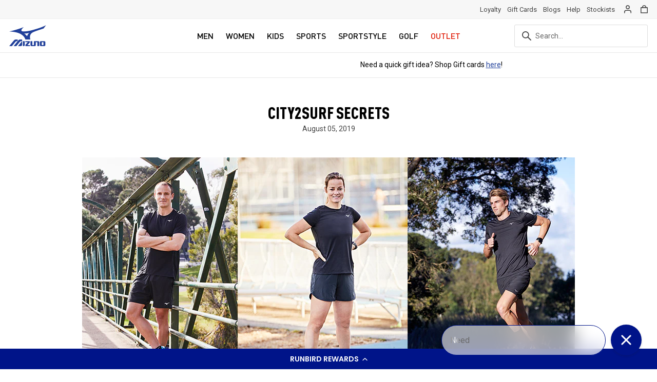

--- FILE ---
content_type: text/html; charset=utf-8
request_url: https://mizuno.com.au/blogs/expert-advice/city2surf-secrets
body_size: 56277
content:
















<!doctype html>
<html lang="en">
  <head>
    <script type="application/vnd.locksmith+json" data-locksmith>{"version":"v254","locked":false,"initialized":true,"scope":"article","access_granted":true,"access_denied":false,"requires_customer":false,"manual_lock":false,"remote_lock":false,"has_timeout":false,"remote_rendered":null,"hide_resource":false,"hide_links_to_resource":false,"transparent":true,"locks":{"all":[],"opened":[]},"keys":[],"keys_signature":"86f9e560c43cadcf34476ca44118ea38c5ff913fdf3d385f03556d497e11d085","state":{"template":"article","theme":147870711983,"product":null,"collection":null,"page":null,"blog":"expert-advice","article":384987791447,"app":null},"now":1769596206,"path":"\/blogs\/expert-advice\/city2surf-secrets","locale_root_url":"\/","canonical_url":"https:\/\/mizuno.com.au\/blogs\/expert-advice\/city2surf-secrets","customer_id":null,"customer_id_signature":"86f9e560c43cadcf34476ca44118ea38c5ff913fdf3d385f03556d497e11d085","cart":null}</script><script data-locksmith>!function(){undefined;!function(){var s=window.Locksmith={},e=document.querySelector('script[type="application/vnd.locksmith+json"]'),n=e&&e.innerHTML;if(s.state={},s.util={},s.loading=!1,n)try{s.state=JSON.parse(n)}catch(d){}if(document.addEventListener&&document.querySelector){var o,a,i,t=[76,79,67,75,83,77,73,84,72,49,49],c=function(){a=t.slice(0)},l="style",r=function(e){e&&27!==e.keyCode&&"click"!==e.type||(document.removeEventListener("keydown",r),document.removeEventListener("click",r),o&&document.body.removeChild(o),o=null)};c(),document.addEventListener("keyup",function(e){if(e.keyCode===a[0]){if(clearTimeout(i),a.shift(),0<a.length)return void(i=setTimeout(c,1e3));c(),r(),(o=document.createElement("div"))[l].width="50%",o[l].maxWidth="1000px",o[l].height="85%",o[l].border="1px rgba(0, 0, 0, 0.2) solid",o[l].background="rgba(255, 255, 255, 0.99)",o[l].borderRadius="4px",o[l].position="fixed",o[l].top="50%",o[l].left="50%",o[l].transform="translateY(-50%) translateX(-50%)",o[l].boxShadow="0 2px 5px rgba(0, 0, 0, 0.3), 0 0 100vh 100vw rgba(0, 0, 0, 0.5)",o[l].zIndex="2147483645";var t=document.createElement("textarea");t.value=JSON.stringify(JSON.parse(n),null,2),t[l].border="none",t[l].display="block",t[l].boxSizing="border-box",t[l].width="100%",t[l].height="100%",t[l].background="transparent",t[l].padding="22px",t[l].fontFamily="monospace",t[l].fontSize="14px",t[l].color="#333",t[l].resize="none",t[l].outline="none",t.readOnly=!0,o.appendChild(t),document.body.appendChild(o),t.addEventListener("click",function(e){e.stopImmediatePropagation()}),t.select(),document.addEventListener("keydown",r),document.addEventListener("click",r)}})}s.isEmbedded=-1!==window.location.search.indexOf("_ab=0&_fd=0&_sc=1"),s.path=s.state.path||window.location.pathname,s.basePath=s.state.locale_root_url.concat("/apps/locksmith").replace(/^\/\//,"/"),s.reloading=!1,s.util.console=window.console||{log:function(){},error:function(){}},s.util.makeUrl=function(e,t){var n,o=s.basePath+e,a=[],i=s.cache();for(n in i)a.push(n+"="+encodeURIComponent(i[n]));for(n in t)a.push(n+"="+encodeURIComponent(t[n]));return s.state.customer_id&&(a.push("customer_id="+encodeURIComponent(s.state.customer_id)),a.push("customer_id_signature="+encodeURIComponent(s.state.customer_id_signature))),o+=(-1===o.indexOf("?")?"?":"&")+a.join("&")},s._initializeCallbacks=[],s.on=function(e,t){if("initialize"!==e)throw'Locksmith.on() currently only supports the "initialize" event';s._initializeCallbacks.push(t)},s.initializeSession=function(e){if(!s.isEmbedded){var t=!1,n=!0,o=!0;(e=e||{}).silent&&(o=n=!(t=!0)),s.ping({silent:t,spinner:n,reload:o,callback:function(){s._initializeCallbacks.forEach(function(e){e()})}})}},s.cache=function(e){var t={};try{var n=function a(e){return(document.cookie.match("(^|; )"+e+"=([^;]*)")||0)[2]};t=JSON.parse(decodeURIComponent(n("locksmith-params")||"{}"))}catch(d){}if(e){for(var o in e)t[o]=e[o];document.cookie="locksmith-params=; expires=Thu, 01 Jan 1970 00:00:00 GMT; path=/",document.cookie="locksmith-params="+encodeURIComponent(JSON.stringify(t))+"; path=/"}return t},s.cache.cart=s.state.cart,s.cache.cartLastSaved=null,s.params=s.cache(),s.util.reload=function(){s.reloading=!0;try{window.location.href=window.location.href.replace(/#.*/,"")}catch(d){s.util.console.error("Preferred reload method failed",d),window.location.reload()}},s.cache.saveCart=function(e){if(!s.cache.cart||s.cache.cart===s.cache.cartLastSaved)return e?e():null;var t=s.cache.cartLastSaved;s.cache.cartLastSaved=s.cache.cart,fetch("/cart/update.js",{method:"POST",headers:{"Content-Type":"application/json",Accept:"application/json"},body:JSON.stringify({attributes:{locksmith:s.cache.cart}})}).then(function(e){if(!e.ok)throw new Error("Cart update failed: "+e.status);return e.json()}).then(function(){e&&e()})["catch"](function(e){if(s.cache.cartLastSaved=t,!s.reloading)throw e})},s.util.spinnerHTML='<style>body{background:#FFF}@keyframes spin{from{transform:rotate(0deg)}to{transform:rotate(360deg)}}#loading{display:flex;width:100%;height:50vh;color:#777;align-items:center;justify-content:center}#loading .spinner{display:block;animation:spin 600ms linear infinite;position:relative;width:50px;height:50px}#loading .spinner-ring{stroke:currentColor;stroke-dasharray:100%;stroke-width:2px;stroke-linecap:round;fill:none}</style><div id="loading"><div class="spinner"><svg width="100%" height="100%"><svg preserveAspectRatio="xMinYMin"><circle class="spinner-ring" cx="50%" cy="50%" r="45%"></circle></svg></svg></div></div>',s.util.clobberBody=function(e){document.body.innerHTML=e},s.util.clobberDocument=function(e){e.responseText&&(e=e.responseText),document.documentElement&&document.removeChild(document.documentElement);var t=document.open("text/html","replace");t.writeln(e),t.close(),setTimeout(function(){var e=t.querySelector("[autofocus]");e&&e.focus()},100)},s.util.serializeForm=function(e){if(e&&"FORM"===e.nodeName){var t,n,o={};for(t=e.elements.length-1;0<=t;t-=1)if(""!==e.elements[t].name)switch(e.elements[t].nodeName){case"INPUT":switch(e.elements[t].type){default:case"text":case"hidden":case"password":case"button":case"reset":case"submit":o[e.elements[t].name]=e.elements[t].value;break;case"checkbox":case"radio":e.elements[t].checked&&(o[e.elements[t].name]=e.elements[t].value);break;case"file":}break;case"TEXTAREA":o[e.elements[t].name]=e.elements[t].value;break;case"SELECT":switch(e.elements[t].type){case"select-one":o[e.elements[t].name]=e.elements[t].value;break;case"select-multiple":for(n=e.elements[t].options.length-1;0<=n;n-=1)e.elements[t].options[n].selected&&(o[e.elements[t].name]=e.elements[t].options[n].value)}break;case"BUTTON":switch(e.elements[t].type){case"reset":case"submit":case"button":o[e.elements[t].name]=e.elements[t].value}}return o}},s.util.on=function(e,i,s,t){t=t||document;var c="locksmith-"+e+i,n=function(e){var t=e.target,n=e.target.parentElement,o=t&&t.className&&(t.className.baseVal||t.className)||"",a=n&&n.className&&(n.className.baseVal||n.className)||"";("string"==typeof o&&-1!==o.split(/\s+/).indexOf(i)||"string"==typeof a&&-1!==a.split(/\s+/).indexOf(i))&&!e[c]&&(e[c]=!0,s(e))};t.attachEvent?t.attachEvent(e,n):t.addEventListener(e,n,!1)},s.util.enableActions=function(e){s.util.on("click","locksmith-action",function(e){e.preventDefault();var t=e.target;t.dataset.confirmWith&&!confirm(t.dataset.confirmWith)||(t.disabled=!0,t.innerText=t.dataset.disableWith,s.post("/action",t.dataset.locksmithParams,{spinner:!1,type:"text",success:function(e){(e=JSON.parse(e.responseText)).message&&alert(e.message),s.util.reload()}}))},e)},s.util.inject=function(e,t){var n=["data","locksmith","append"];if(-1!==t.indexOf(n.join("-"))){var o=document.createElement("div");o.innerHTML=t,e.appendChild(o)}else e.innerHTML=t;var a,i,s=e.querySelectorAll("script");for(i=0;i<s.length;++i){a=s[i];var c=document.createElement("script");if(a.type&&(c.type=a.type),a.src)c.src=a.src;else{var l=document.createTextNode(a.innerHTML);c.appendChild(l)}e.appendChild(c)}var r=e.querySelector("[autofocus]");r&&r.focus()},s.post=function(e,t,n){!1!==(n=n||{}).spinner&&s.util.clobberBody(s.util.spinnerHTML);var o={};n.container===document?(o.layout=1,n.success=function(e){s.util.clobberDocument(e)}):n.container&&(o.layout=0,n.success=function(e){var t=document.getElementById(n.container);s.util.inject(t,e),t.id===t.firstChild.id&&t.parentElement.replaceChild(t.firstChild,t)}),n.form_type&&(t.form_type=n.form_type),n.include_layout_classes!==undefined&&(t.include_layout_classes=n.include_layout_classes),n.lock_id!==undefined&&(t.lock_id=n.lock_id),s.loading=!0;var a=s.util.makeUrl(e,o),i="json"===n.type||"text"===n.type;fetch(a,{method:"POST",headers:{"Content-Type":"application/json",Accept:i?"application/json":"text/html"},body:JSON.stringify(t)}).then(function(e){if(!e.ok)throw new Error("Request failed: "+e.status);return e.text()}).then(function(e){var t=n.success||s.util.clobberDocument;t(i?{responseText:e}:e)})["catch"](function(e){if(!s.reloading)if("dashboard.weglot.com"!==window.location.host){if(!n.silent)throw alert("Something went wrong! Please refresh and try again."),e;console.error(e)}else console.error(e)})["finally"](function(){s.loading=!1})},s.postResource=function(e,t){e.path=s.path,e.search=window.location.search,e.state=s.state,e.passcode&&(e.passcode=e.passcode.trim()),e.email&&(e.email=e.email.trim()),e.state.cart=s.cache.cart,e.locksmith_json=s.jsonTag,e.locksmith_json_signature=s.jsonTagSignature,s.post("/resource",e,t)},s.ping=function(e){if(!s.isEmbedded){e=e||{};var t=function(){e.reload?s.util.reload():"function"==typeof e.callback&&e.callback()};s.post("/ping",{path:s.path,search:window.location.search,state:s.state},{spinner:!!e.spinner,silent:"undefined"==typeof e.silent||e.silent,type:"text",success:function(e){e&&e.responseText?((e=JSON.parse(e.responseText)).messages&&0<e.messages.length&&s.showMessages(e.messages),e.cart&&s.cache.cart!==e.cart?(s.cache.cart=e.cart,s.cache.saveCart(function(){t(),e.cart&&e.cart.match(/^.+:/)&&s.util.reload()})):t()):console.error("[Locksmith] Invalid result in ping callback:",e)}})}},s.timeoutMonitor=function(){var e=s.cache.cart;s.ping({callback:function(){e!==s.cache.cart||setTimeout(function(){s.timeoutMonitor()},6e4)}})},s.showMessages=function(e){var t=document.createElement("div");t.style.position="fixed",t.style.left=0,t.style.right=0,t.style.bottom="-50px",t.style.opacity=0,t.style.background="#191919",t.style.color="#ddd",t.style.transition="bottom 0.2s, opacity 0.2s",t.style.zIndex=999999,t.innerHTML="        <style>          .locksmith-ab .locksmith-b { display: none; }          .locksmith-ab.toggled .locksmith-b { display: flex; }          .locksmith-ab.toggled .locksmith-a { display: none; }          .locksmith-flex { display: flex; flex-wrap: wrap; justify-content: space-between; align-items: center; padding: 10px 20px; }          .locksmith-message + .locksmith-message { border-top: 1px #555 solid; }          .locksmith-message a { color: inherit; font-weight: bold; }          .locksmith-message a:hover { color: inherit; opacity: 0.8; }          a.locksmith-ab-toggle { font-weight: inherit; text-decoration: underline; }          .locksmith-text { flex-grow: 1; }          .locksmith-cta { flex-grow: 0; text-align: right; }          .locksmith-cta button { transform: scale(0.8); transform-origin: left; }          .locksmith-cta > * { display: block; }          .locksmith-cta > * + * { margin-top: 10px; }          .locksmith-message a.locksmith-close { flex-grow: 0; text-decoration: none; margin-left: 15px; font-size: 30px; font-family: monospace; display: block; padding: 2px 10px; }                    @media screen and (max-width: 600px) {            .locksmith-wide-only { display: none !important; }            .locksmith-flex { padding: 0 15px; }            .locksmith-flex > * { margin-top: 5px; margin-bottom: 5px; }            .locksmith-cta { text-align: left; }          }                    @media screen and (min-width: 601px) {            .locksmith-narrow-only { display: none !important; }          }        </style>      "+e.map(function(e){return'<div class="locksmith-message">'+e+"</div>"}).join(""),document.body.appendChild(t),document.body.style.position="relative",document.body.parentElement.style.paddingBottom=t.offsetHeight+"px",setTimeout(function(){t.style.bottom=0,t.style.opacity=1},50),s.util.on("click","locksmith-ab-toggle",function(e){e.preventDefault();for(var t=e.target.parentElement;-1===t.className.split(" ").indexOf("locksmith-ab");)t=t.parentElement;-1!==t.className.split(" ").indexOf("toggled")?t.className=t.className.replace("toggled",""):t.className=t.className+" toggled"}),s.util.enableActions(t)}}()}();</script>
      <script data-locksmith>Locksmith.cache.cart=null</script>

  <script data-locksmith>Locksmith.jsonTag="{\"version\":\"v254\",\"locked\":false,\"initialized\":true,\"scope\":\"article\",\"access_granted\":true,\"access_denied\":false,\"requires_customer\":false,\"manual_lock\":false,\"remote_lock\":false,\"has_timeout\":false,\"remote_rendered\":null,\"hide_resource\":false,\"hide_links_to_resource\":false,\"transparent\":true,\"locks\":{\"all\":[],\"opened\":[]},\"keys\":[],\"keys_signature\":\"86f9e560c43cadcf34476ca44118ea38c5ff913fdf3d385f03556d497e11d085\",\"state\":{\"template\":\"article\",\"theme\":147870711983,\"product\":null,\"collection\":null,\"page\":null,\"blog\":\"expert-advice\",\"article\":384987791447,\"app\":null},\"now\":1769596206,\"path\":\"\\\/blogs\\\/expert-advice\\\/city2surf-secrets\",\"locale_root_url\":\"\\\/\",\"canonical_url\":\"https:\\\/\\\/mizuno.com.au\\\/blogs\\\/expert-advice\\\/city2surf-secrets\",\"customer_id\":null,\"customer_id_signature\":\"86f9e560c43cadcf34476ca44118ea38c5ff913fdf3d385f03556d497e11d085\",\"cart\":null}";Locksmith.jsonTagSignature="f235f5a39b6290a40ce3360f81062aaeb977e75dcc540ce1cb88ce10ff9cd54c"</script>
    <title>
    City2Surf Secrets
</title>


<meta name="description" content="Need tips for the City2Surf? Ask three top athletes – Charli Hoffmann, Sam Douglas and Tim Ford – to give you their advice for the City2Surf and there are critical tips they all agree on, even though the three come to the big race from different backgrounds.">

    <meta charset="utf-8">
    <meta http-equiv="X-UA-Compatible" content="IE=edge">  
  
    <!-- Global site tag (gtag.js) - Google Analytics -->
    <script async src="https://www.googletagmanager.com/gtag/js?id=G-SFN30RQ1CX"></script>
    <script>
      window.dataLayer = window.dataLayer || [];
      function gtag(){dataLayer.push(arguments);}
      gtag('js', new Date());

      gtag('config', 'G-SFN30RQ1CX');
    </script>
    <!-- Global site tag (gtag.js) - Google Ads: 450009505 -->
    <script async src="https://www.googletagmanager.com/gtag/js?id=AW-450009505"></script>
    <script>
      window.dataLayer = window.dataLayer || [];
      function gtag(){dataLayer.push(arguments);}
      gtag('js', new Date());

      gtag('config', 'AW-450009505');
    </script>
  

  
    
      <!-- Google Tag Manager -->
      <script>window.dataLayer=window.dataLayer||[];</script>
      <script>(function(w,d,s,l,i){w[l]=w[l]||[];w[l].push({'gtm.start':
            new Date().getTime(),event:'gtm.js'});var f=d.getElementsByTagName(s)[0],
          j=d.createElement(s),dl=l!='dataLayer'?'&l='+l:'';j.async=true;j.src=
          'https://www.googletagmanager.com/gtm.js?id='+i+dl;f.parentNode.insertBefore(j,f);
        })(window,document,'script','dataLayer','GTM-KZ26SRB');</script>
      <!-- End Google Tag Manager -->
    
  

      <meta name="robots" content="index ,follow">
    

    
      <link rel="shortcut icon" href="//mizuno.com.au/cdn/shop/files/favicon_square_32x32.png?v=1613544908" type="image/png">
    

    <meta name="facebook-domain-verification" content="70vchgp6ra3w43pb2cbgws12hgujf5">

    

  

  
  
  <link rel="canonical" href="https://mizuno.com.au/blogs/expert-advice/city2surf-secrets">
    

      <link rel="alternate" href="https://mizuno.com.au/blogs/expert-advice/city2surf-secrets" hreflang="en-au" />
      <link rel="alternate" href="https://nzl.mizuno.com/blogs/expert-advice/city2surf-secrets" hreflang="en-nz" />
      
      <link rel="alternate" hreflang="x-default" href="https://mizuno.com.au/blogs/expert-advice/city2surf-secrets" />
    
  




    <meta
      name="viewport"
      content="width=device-width, initial-scale=1, shrink-to-fit=no, initial-scale=1, maximum-scale=1"
    >
    <script type="text/javascript">
      var SHOPIFY_CDN = "//mizuno.com.au/cdn/shop/t/419/assets/test.jpg?v=59329014024997818611766361223".replace(/test.jpg\?\d*/, '');
    </script>
    
<meta property="og:site_name" content="Mizuno Australia">
<meta property="og:url" content="https://mizuno.com.au/blogs/expert-advice/city2surf-secrets"><meta property="og:title" content="City2Surf Secrets">
<meta property="og:type" content="article">
<meta property="og:description" content="Need tips for the City2Surf? Ask three top athletes – Charli Hoffmann, Sam Douglas and Tim Ford – to give you their advice for the City2Surf and there are critical tips they all agree on, even though the three come to the big race from different backgrounds.">
<meta property="og:image" content="http://mizuno.com.au/cdn/shop/articles/Blog_TN_C2S_1024x1024.jpg?v=1603686891">
<meta property="og:image:secure_url" content="https://mizuno.com.au/cdn/shop/articles/Blog_TN_C2S_1024x1024.jpg?v=1603686891">

<meta name="twitter:site" content="@">
<meta name="twitter:card" content="summary_large_image"><meta name="twitter:title" content="City2Surf Secrets">
<meta name="twitter:description" content="Need tips for the City2Surf? Ask three top athletes – Charli Hoffmann, Sam Douglas and Tim Ford – to give you their advice for the City2Surf and there are critical tips they all agree on, even though the three come to the big race from different backgrounds.">

    
<script type="application/ld+json">
    {
      "@context": "http://schema.org",
      "@type": "Article",
      "mainEntityOfPage": "https:\/\/mizuno.com.au\/blogs\/expert-advice\/city2surf-secrets",
      "name": "City2Surf Secrets",
      "headline": "City2Surf Secrets",
      "image": [
        "//mizuno.com.au/cdn/shop/articles/Blog_TN_C2S.jpg?v=1603686891"
      ],
      "datePublished": "<time datetime="2019-08-04T14:00:00Z">Monday, August 5, 2019 at 12:00 am +1000</time>",
      "dateModified": "<time datetime="2019-08-04T14:00:00Z">Monday, August 5, 2019 at 12:00 am +1000</time>",
      "author": {
        "@type": "Person",
        "name": "Alexandra Chew"
      },
      "publisher": {
        "@type": "Organization",
        "name": "Mizuno Australia",
        "logo": {
          "@type": "ImageObject",
          "url": "Liquid error (snippets/structured-data line 91): wrong number of arguments (given 2, expected 1)"
        }
      },
      "description":"Need tips for the City2Surf? Ask three top athletes – Charli Hoffmann, Sam Douglas and Tim Ford – to give you their advice for the City2Surf and there are critical tips they all agree on, even though the three come to the big race from different backgrounds.",
      "articleBody":"\nAsk three top athletes – Charli Hoffmann, Sam Douglas and Tim Ford – to give you their advice for the City2Surf and there are critical tips they all agree on, even though the three come to the big race from different backgrounds. \n   \nCharli isn’t a professional runner, but rather a media agency executive who is very serious about her running and cycling. She knows what it’s like when you’re a weekend warrior attempting a big challenge. Sam is a professional athlete and triathlon coach whose guidance of para-athletes at the Paralympics gives him unique insights into helping people get around a course. and Tim only took up running nine years ago in a desperate bid to defeat his obesity. He went on to become one of Australia’s top triathletes and knows how tough it is to conquer your first City2Surf. All three are ambassadors for Mizuno, which has sponsored this article. Here are their secrets to conquering the big race.\n1. Know the distance and the course\nYou’d be surprised how many people lining up at the start of the City2Surf for the first time have never run a 14km course before. “It’s really important to train up for that distance,” says Tim. “It’s a 14km run, so make sure you can run 14km. And when you’re doing these 14km runs, don’t avoid hills – the City2Surf isn’t flat.” If it’s your first time, Charli suggests familiarising yourself with the route ahead of time. “If you’re super nervous, maybe consider driving or walking the course to get a feel for it,” she says.\n2. Downhill running\nThere’s a huge downhill run all the way to Bondi. Running downhill is actually what hurts your legs more than running uphill,” explains Tim. “A good tip for people preparing for the City2Surf is to actually practise running downhill. It sounds easy, but it’s not. It’s a skill you have to practise.” But mastering downhill is not just about avoiding soreness – Sam says it’s about getting an advantage. “The City2Surf has some fast downhill sections and if you’ve trained to run downhill then you can gain some free speed on the downhill sections without physically working that hard,” he shares. “Don’t push too hard on the uphills, as this can cause you to ‘pop’ (where you elevate your heart rate too high) and usually results in walking or stopping altogether.”Sam’s additional tips for downhill running include;\n\nDon’t start on a hill that’s too steep.\nDon’t over-stride, but increase your cadence (leg turnover).\nLean from your ankles, keeping your hips and core strong.\nUse your arms to help with balance as you gain speed.\nUse a shoe with a bit more underfoot cushioning.\n\n3. Train smart, not hard\nIt’s impossible to get results if you’re constantly testing yourself, says Sam. “Every training run doesn’t have to be hard or a personal best run. If you try to complete every training run as hard as you can, you’ll finish feeling like you’ve completed a good session, but you really just destroyed your body so much that it needs more time to recover,” he adds. “Put some longer, slow runs in your program (45 minutes to 1.5 hours) – runs that don’t feel hard when you start, but become tougher as the clock ticks on. This helps build a nice base of endurance and will help you on race day once you’ve tackled Heartbreak Hill.” Charli recommends you start training now and slowly increase your training load; however, closer to the event, decrease your level of training so your legs are fresh for the morning of the run.\n4. Plan for the crowds\nPrepare for the discomfort of being surrounded by thousands of people! “It can be quite intimidating and overwhelming,” says Tim. “There’s going to be elbows around you, people in front of you, people walking, people who are dressed up.” If you’re an experienced runner, don’t let others dictate your pace, adds Sam. “Don’t get caught up with someone else’s race. This is the number one reason runners have a bad day or don’t achieve their goal,” he tells. “Put the blinkers on, so to speak, stay within your race plan and listen to your own body! Don’t worry if people take off around you at the start – you can only control you. If you chase or get caught up running with someone who’s quicker than you, it may cause you to push that little bit too hard.”\n5. Don’t experiment on race day\nTim says you should never try something new on race day. “If you have a coffee and a croissant every day for breakfast, do that. Just keep your normal routine.” Some people think having a bigger meal the night before will give them extra energy, but Charli says you’ll probably be answering nature’s calls during the race instead. However, the main thing you should never do is buy new shoes\n \n\nfor race day, says Sam. “Ideally, you want to train in your shoes and wear them in before you run a 14km road race. As there are quite a few downhills in the City2Surf, your feet will slide around more than usual, resulting in blisters if you haven’t worn in your shoes. You also don’t want to run in a pair of old joggers either. I suggest buying shoes a few weeks out and training in them eight to 10 times,” he advises. Tim also recommends that beginners choose comfy, supportive footwear. “The main thing with running is always about comfort. If you’re a beginner, you want to have a shoe that has a lot of support – a shoe that’s going to have a softer feel so you’re not feeling that impact all the way through your joints.”\n6. Most of all, have fun\nThis isn’t just a platitude from the experts! The key to enjoying your City2Surf is to not take yourself too seriously. “It’s not like you’re going for the Olympic gold medal or anything, so make the most of it,” says Tim, while Sam adds, “Running is about having fun and the enjoyment and freedom you get from your legs taking you on an adventure. Enjoy the race and take in the amazing views Sydney has to offer. Wear your medal around your neck with pride when you finish and tell your City2Surf stories to friends and family or anyone who will listen.” Charli suggests you also use the race to pick new routes to explore or just enjoy your favourite music.\n "}
  </script>
    




  <link href="https://fonts.googleapis.com/css2?family=Roboto:wght@300;400;500;700&display=swap" rel="stylesheet">


<style>
  @font-face {
    font-family: 'DIN Pro Cond';
    src: url(//mizuno.com.au/cdn/shop/t/419/assets/DINPro-CondensedBold.woff2?v=51476085949806315951766361223) format('woff2'),
    url(//mizuno.com.au/cdn/shop/t/419/assets/DINPro-CondensedBold.woff?v=155973862938436564251766361223) format('woff');
    font-weight: bold;
    font-style: normal;
    font-display: swap;
  }

  @font-face {
    font-family: 'DIN Pro';
    src: url(//mizuno.com.au/cdn/shop/t/419/assets/DINPro-Bold.woff2?v=105930645659800701701766361223) format('woff2'),
    url(//mizuno.com.au/cdn/shop/t/419/assets/DINPro-Bold.woff?v=35189929343410387621766361223) format('woff');
    font-weight: bold;
    font-style: normal;
    font-display: swap;
  }

  @font-face {
    font-family: 'DIN Pro Cond';
    src: url(//mizuno.com.au/cdn/shop/t/419/assets/DINPro-CondensedMedium.woff2?v=106536188236209383221766361223) format('woff2'),
    url(//mizuno.com.au/cdn/shop/t/419/assets/DINPro-CondensedMedium.woff?v=133342505990990999171766361223) format('woff');
    font-weight: 500;
    font-style: normal;
    font-display: swap;
  }

  @font-face {
    font-family: 'DIN Pro Cond';
    src: url(//mizuno.com.au/cdn/shop/t/419/assets/DINPro-CondensedBlack.woff2?v=170872653735508445361766361223) format('woff2'),
    url(//mizuno.com.au/cdn/shop/t/419/assets/DINPro-CondensedBlack.woff?v=107392275649392185221766361223) format('woff');
    font-weight: 900;
    font-style: normal;
    font-display: swap;
  }

  @font-face {
    font-family: 'DIN Pro';
    src: url(//mizuno.com.au/cdn/shop/t/419/assets/DINPro-Medium.woff2?v=125133212690098576231766361223) format('woff2'),
    url(//mizuno.com.au/cdn/shop/t/419/assets/DINPro-Medium.woff?v=12390442574368992721766361223) format('woff');
    font-weight: 500;
    font-style: normal;
    font-display: swap;
  }

  @font-face {
    font-family: font-family: 'DIN Pro';
    src: url(//mizuno.com.au/cdn/shop/t/419/assets/DINPro-Black.woff2?v=37508790308547198401766361223) format('woff2'),
    url(//mizuno.com.au/cdn/shop/t/419/assets/DINPro-Black.woff?v=111945650274692818871766361223) format('woff');
    font-weight: 900;
    font-style: normal;
  }
</style>

    <script>window.nfecShopVersion = '1769535802';window.nfecJsVersion = '449674';window.nfecCVersion = 69380</script>
    <script>window.performance && window.performance.mark && window.performance.mark('shopify.content_for_header.start');</script><meta name="google-site-verification" content="dqL9oT0QDITLrnLw0vIy3ToExd8gNOk1HTCwex3TH-A">
<meta name="facebook-domain-verification" content="70vchgp6ra3w43pb2cbgws12hgujf5">
<meta id="shopify-digital-wallet" name="shopify-digital-wallet" content="/27750039639/digital_wallets/dialog">
<meta name="shopify-checkout-api-token" content="389a04eaae31a3d9e400e00120aae0c8">
<meta id="in-context-paypal-metadata" data-shop-id="27750039639" data-venmo-supported="false" data-environment="production" data-locale="en_US" data-paypal-v4="true" data-currency="AUD">
<link rel="alternate" type="application/atom+xml" title="Feed" href="/blogs/expert-advice.atom" />
<script async="async" src="/checkouts/internal/preloads.js?locale=en-AU"></script>
<link rel="preconnect" href="https://shop.app" crossorigin="anonymous">
<script async="async" src="https://shop.app/checkouts/internal/preloads.js?locale=en-AU&shop_id=27750039639" crossorigin="anonymous"></script>
<script id="apple-pay-shop-capabilities" type="application/json">{"shopId":27750039639,"countryCode":"AU","currencyCode":"AUD","merchantCapabilities":["supports3DS"],"merchantId":"gid:\/\/shopify\/Shop\/27750039639","merchantName":"Mizuno Australia","requiredBillingContactFields":["postalAddress","email","phone"],"requiredShippingContactFields":["postalAddress","email","phone"],"shippingType":"shipping","supportedNetworks":["visa","masterCard"],"total":{"type":"pending","label":"Mizuno Australia","amount":"1.00"},"shopifyPaymentsEnabled":true,"supportsSubscriptions":true}</script>
<script id="shopify-features" type="application/json">{"accessToken":"389a04eaae31a3d9e400e00120aae0c8","betas":["rich-media-storefront-analytics"],"domain":"mizuno.com.au","predictiveSearch":true,"shopId":27750039639,"locale":"en"}</script>
<script>var Shopify = Shopify || {};
Shopify.shop = "mizuno-dev.myshopify.com";
Shopify.locale = "en";
Shopify.currency = {"active":"AUD","rate":"1.0"};
Shopify.country = "AU";
Shopify.theme = {"name":"v1.3.4 | Dec 22 | MIZ0000-134","id":147870711983,"schema_name":null,"schema_version":null,"theme_store_id":796,"role":"main"};
Shopify.theme.handle = "null";
Shopify.theme.style = {"id":null,"handle":null};
Shopify.cdnHost = "mizuno.com.au/cdn";
Shopify.routes = Shopify.routes || {};
Shopify.routes.root = "/";</script>
<script type="module">!function(o){(o.Shopify=o.Shopify||{}).modules=!0}(window);</script>
<script>!function(o){function n(){var o=[];function n(){o.push(Array.prototype.slice.apply(arguments))}return n.q=o,n}var t=o.Shopify=o.Shopify||{};t.loadFeatures=n(),t.autoloadFeatures=n()}(window);</script>
<script>
  window.ShopifyPay = window.ShopifyPay || {};
  window.ShopifyPay.apiHost = "shop.app\/pay";
  window.ShopifyPay.redirectState = null;
</script>
<script id="shop-js-analytics" type="application/json">{"pageType":"article"}</script>
<script defer="defer" async type="module" src="//mizuno.com.au/cdn/shopifycloud/shop-js/modules/v2/client.init-shop-cart-sync_WVOgQShq.en.esm.js"></script>
<script defer="defer" async type="module" src="//mizuno.com.au/cdn/shopifycloud/shop-js/modules/v2/chunk.common_C_13GLB1.esm.js"></script>
<script defer="defer" async type="module" src="//mizuno.com.au/cdn/shopifycloud/shop-js/modules/v2/chunk.modal_CLfMGd0m.esm.js"></script>
<script type="module">
  await import("//mizuno.com.au/cdn/shopifycloud/shop-js/modules/v2/client.init-shop-cart-sync_WVOgQShq.en.esm.js");
await import("//mizuno.com.au/cdn/shopifycloud/shop-js/modules/v2/chunk.common_C_13GLB1.esm.js");
await import("//mizuno.com.au/cdn/shopifycloud/shop-js/modules/v2/chunk.modal_CLfMGd0m.esm.js");

  window.Shopify.SignInWithShop?.initShopCartSync?.({"fedCMEnabled":true,"windoidEnabled":true});

</script>
<script>
  window.Shopify = window.Shopify || {};
  if (!window.Shopify.featureAssets) window.Shopify.featureAssets = {};
  window.Shopify.featureAssets['shop-js'] = {"shop-cart-sync":["modules/v2/client.shop-cart-sync_DuR37GeY.en.esm.js","modules/v2/chunk.common_C_13GLB1.esm.js","modules/v2/chunk.modal_CLfMGd0m.esm.js"],"init-fed-cm":["modules/v2/client.init-fed-cm_BucUoe6W.en.esm.js","modules/v2/chunk.common_C_13GLB1.esm.js","modules/v2/chunk.modal_CLfMGd0m.esm.js"],"shop-toast-manager":["modules/v2/client.shop-toast-manager_B0JfrpKj.en.esm.js","modules/v2/chunk.common_C_13GLB1.esm.js","modules/v2/chunk.modal_CLfMGd0m.esm.js"],"init-shop-cart-sync":["modules/v2/client.init-shop-cart-sync_WVOgQShq.en.esm.js","modules/v2/chunk.common_C_13GLB1.esm.js","modules/v2/chunk.modal_CLfMGd0m.esm.js"],"shop-button":["modules/v2/client.shop-button_B_U3bv27.en.esm.js","modules/v2/chunk.common_C_13GLB1.esm.js","modules/v2/chunk.modal_CLfMGd0m.esm.js"],"init-windoid":["modules/v2/client.init-windoid_DuP9q_di.en.esm.js","modules/v2/chunk.common_C_13GLB1.esm.js","modules/v2/chunk.modal_CLfMGd0m.esm.js"],"shop-cash-offers":["modules/v2/client.shop-cash-offers_BmULhtno.en.esm.js","modules/v2/chunk.common_C_13GLB1.esm.js","modules/v2/chunk.modal_CLfMGd0m.esm.js"],"pay-button":["modules/v2/client.pay-button_CrPSEbOK.en.esm.js","modules/v2/chunk.common_C_13GLB1.esm.js","modules/v2/chunk.modal_CLfMGd0m.esm.js"],"init-customer-accounts":["modules/v2/client.init-customer-accounts_jNk9cPYQ.en.esm.js","modules/v2/client.shop-login-button_DJ5ldayH.en.esm.js","modules/v2/chunk.common_C_13GLB1.esm.js","modules/v2/chunk.modal_CLfMGd0m.esm.js"],"avatar":["modules/v2/client.avatar_BTnouDA3.en.esm.js"],"checkout-modal":["modules/v2/client.checkout-modal_pBPyh9w8.en.esm.js","modules/v2/chunk.common_C_13GLB1.esm.js","modules/v2/chunk.modal_CLfMGd0m.esm.js"],"init-shop-for-new-customer-accounts":["modules/v2/client.init-shop-for-new-customer-accounts_BUoCy7a5.en.esm.js","modules/v2/client.shop-login-button_DJ5ldayH.en.esm.js","modules/v2/chunk.common_C_13GLB1.esm.js","modules/v2/chunk.modal_CLfMGd0m.esm.js"],"init-customer-accounts-sign-up":["modules/v2/client.init-customer-accounts-sign-up_CnczCz9H.en.esm.js","modules/v2/client.shop-login-button_DJ5ldayH.en.esm.js","modules/v2/chunk.common_C_13GLB1.esm.js","modules/v2/chunk.modal_CLfMGd0m.esm.js"],"init-shop-email-lookup-coordinator":["modules/v2/client.init-shop-email-lookup-coordinator_CzjY5t9o.en.esm.js","modules/v2/chunk.common_C_13GLB1.esm.js","modules/v2/chunk.modal_CLfMGd0m.esm.js"],"shop-follow-button":["modules/v2/client.shop-follow-button_CsYC63q7.en.esm.js","modules/v2/chunk.common_C_13GLB1.esm.js","modules/v2/chunk.modal_CLfMGd0m.esm.js"],"shop-login-button":["modules/v2/client.shop-login-button_DJ5ldayH.en.esm.js","modules/v2/chunk.common_C_13GLB1.esm.js","modules/v2/chunk.modal_CLfMGd0m.esm.js"],"shop-login":["modules/v2/client.shop-login_B9ccPdmx.en.esm.js","modules/v2/chunk.common_C_13GLB1.esm.js","modules/v2/chunk.modal_CLfMGd0m.esm.js"],"lead-capture":["modules/v2/client.lead-capture_D0K_KgYb.en.esm.js","modules/v2/chunk.common_C_13GLB1.esm.js","modules/v2/chunk.modal_CLfMGd0m.esm.js"],"payment-terms":["modules/v2/client.payment-terms_BWmiNN46.en.esm.js","modules/v2/chunk.common_C_13GLB1.esm.js","modules/v2/chunk.modal_CLfMGd0m.esm.js"]};
</script>
<script>(function() {
  var isLoaded = false;
  function asyncLoad() {
    if (isLoaded) return;
    isLoaded = true;
    var urls = ["https:\/\/d5zu2f4xvqanl.cloudfront.net\/42\/fe\/loader_2.js?shop=mizuno-dev.myshopify.com","https:\/\/t.cfjump.com\/tag\/66710?shop=mizuno-dev.myshopify.com","https:\/\/config.gorgias.chat\/bundle-loader\/01GYCCQD76WEYR119N268N3BHM?source=shopify1click\u0026shop=mizuno-dev.myshopify.com","https:\/\/pc-quiz.s3.us-east-2.amazonaws.com\/current\/quiz-loader.min.js?shop=mizuno-dev.myshopify.com","\/\/cdn.shopify.com\/proxy\/3537701b303476ff4a4bd7afaa3447902858b75c67c5d9e2e0f08a84ca7cfa24\/apps.bazaarvoice.com\/deployments\/mizuno-au\/main_site\/production\/en_AU\/bv.js?shop=mizuno-dev.myshopify.com\u0026sp-cache-control=cHVibGljLCBtYXgtYWdlPTkwMA","https:\/\/cdn.sesami.co\/shopify.js?shop=mizuno-dev.myshopify.com","\/\/cdn.shopify.com\/proxy\/555c8009262f4789610483e64508202b457d7e8f9e5f4121127079568a75db3a\/mizuno-dev.bookthatapp.com\/javascripts\/bta-installed.js?shop=mizuno-dev.myshopify.com\u0026sp-cache-control=cHVibGljLCBtYXgtYWdlPTkwMA","\/\/cdn.shopify.com\/proxy\/ae7388d8e5c1343b44c8acacd6e5e042119b2e2f808e8c06405822144a2237c5\/mizuno-dev.bookthatapp.com\/sdk\/v1\/js\/bta-order-status-bootstrap.min.js?shop=mizuno-dev.myshopify.com\u0026sp-cache-control=cHVibGljLCBtYXgtYWdlPTkwMA","https:\/\/public.9gtb.com\/loader.js?g_cvt_id=ec48d6ea-6b59-4048-9a5a-80f18db6deb3\u0026shop=mizuno-dev.myshopify.com","https:\/\/cdn.shopify.com\/s\/files\/1\/0277\/5003\/9639\/t\/419\/assets\/instant-pixel-site_FLGBjGHkwP5jL6Gazu4Xncay.js?v=1768571518\u0026shop=mizuno-dev.myshopify.com"];
    for (var i = 0; i < urls.length; i++) {
      var s = document.createElement('script');
      s.type = 'text/javascript';
      s.async = true;
      s.src = urls[i];
      var x = document.getElementsByTagName('script')[0];
      x.parentNode.insertBefore(s, x);
    }
  };
  if(window.attachEvent) {
    window.attachEvent('onload', asyncLoad);
  } else {
    window.addEventListener('load', asyncLoad, false);
  }
})();</script>
<script id="__st">var __st={"a":27750039639,"offset":39600,"reqid":"659c6368-aa26-45c4-b965-7638cbdba5a3-1769596206","pageurl":"mizuno.com.au\/blogs\/expert-advice\/city2surf-secrets","s":"articles-384987791447","u":"dbab053e4bd9","p":"article","rtyp":"article","rid":384987791447};</script>
<script>window.ShopifyPaypalV4VisibilityTracking = true;</script>
<script id="captcha-bootstrap">!function(){'use strict';const t='contact',e='account',n='new_comment',o=[[t,t],['blogs',n],['comments',n],[t,'customer']],c=[[e,'customer_login'],[e,'guest_login'],[e,'recover_customer_password'],[e,'create_customer']],r=t=>t.map((([t,e])=>`form[action*='/${t}']:not([data-nocaptcha='true']) input[name='form_type'][value='${e}']`)).join(','),a=t=>()=>t?[...document.querySelectorAll(t)].map((t=>t.form)):[];function s(){const t=[...o],e=r(t);return a(e)}const i='password',u='form_key',d=['recaptcha-v3-token','g-recaptcha-response','h-captcha-response',i],f=()=>{try{return window.sessionStorage}catch{return}},m='__shopify_v',_=t=>t.elements[u];function p(t,e,n=!1){try{const o=window.sessionStorage,c=JSON.parse(o.getItem(e)),{data:r}=function(t){const{data:e,action:n}=t;return t[m]||n?{data:e,action:n}:{data:t,action:n}}(c);for(const[e,n]of Object.entries(r))t.elements[e]&&(t.elements[e].value=n);n&&o.removeItem(e)}catch(o){console.error('form repopulation failed',{error:o})}}const l='form_type',E='cptcha';function T(t){t.dataset[E]=!0}const w=window,h=w.document,L='Shopify',v='ce_forms',y='captcha';let A=!1;((t,e)=>{const n=(g='f06e6c50-85a8-45c8-87d0-21a2b65856fe',I='https://cdn.shopify.com/shopifycloud/storefront-forms-hcaptcha/ce_storefront_forms_captcha_hcaptcha.v1.5.2.iife.js',D={infoText:'Protected by hCaptcha',privacyText:'Privacy',termsText:'Terms'},(t,e,n)=>{const o=w[L][v],c=o.bindForm;if(c)return c(t,g,e,D).then(n);var r;o.q.push([[t,g,e,D],n]),r=I,A||(h.body.append(Object.assign(h.createElement('script'),{id:'captcha-provider',async:!0,src:r})),A=!0)});var g,I,D;w[L]=w[L]||{},w[L][v]=w[L][v]||{},w[L][v].q=[],w[L][y]=w[L][y]||{},w[L][y].protect=function(t,e){n(t,void 0,e),T(t)},Object.freeze(w[L][y]),function(t,e,n,w,h,L){const[v,y,A,g]=function(t,e,n){const i=e?o:[],u=t?c:[],d=[...i,...u],f=r(d),m=r(i),_=r(d.filter((([t,e])=>n.includes(e))));return[a(f),a(m),a(_),s()]}(w,h,L),I=t=>{const e=t.target;return e instanceof HTMLFormElement?e:e&&e.form},D=t=>v().includes(t);t.addEventListener('submit',(t=>{const e=I(t);if(!e)return;const n=D(e)&&!e.dataset.hcaptchaBound&&!e.dataset.recaptchaBound,o=_(e),c=g().includes(e)&&(!o||!o.value);(n||c)&&t.preventDefault(),c&&!n&&(function(t){try{if(!f())return;!function(t){const e=f();if(!e)return;const n=_(t);if(!n)return;const o=n.value;o&&e.removeItem(o)}(t);const e=Array.from(Array(32),(()=>Math.random().toString(36)[2])).join('');!function(t,e){_(t)||t.append(Object.assign(document.createElement('input'),{type:'hidden',name:u})),t.elements[u].value=e}(t,e),function(t,e){const n=f();if(!n)return;const o=[...t.querySelectorAll(`input[type='${i}']`)].map((({name:t})=>t)),c=[...d,...o],r={};for(const[a,s]of new FormData(t).entries())c.includes(a)||(r[a]=s);n.setItem(e,JSON.stringify({[m]:1,action:t.action,data:r}))}(t,e)}catch(e){console.error('failed to persist form',e)}}(e),e.submit())}));const S=(t,e)=>{t&&!t.dataset[E]&&(n(t,e.some((e=>e===t))),T(t))};for(const o of['focusin','change'])t.addEventListener(o,(t=>{const e=I(t);D(e)&&S(e,y())}));const B=e.get('form_key'),M=e.get(l),P=B&&M;t.addEventListener('DOMContentLoaded',(()=>{const t=y();if(P)for(const e of t)e.elements[l].value===M&&p(e,B);[...new Set([...A(),...v().filter((t=>'true'===t.dataset.shopifyCaptcha))])].forEach((e=>S(e,t)))}))}(h,new URLSearchParams(w.location.search),n,t,e,['guest_login'])})(!0,!0)}();</script>
<script integrity="sha256-4kQ18oKyAcykRKYeNunJcIwy7WH5gtpwJnB7kiuLZ1E=" data-source-attribution="shopify.loadfeatures" defer="defer" src="//mizuno.com.au/cdn/shopifycloud/storefront/assets/storefront/load_feature-a0a9edcb.js" crossorigin="anonymous"></script>
<script crossorigin="anonymous" defer="defer" src="//mizuno.com.au/cdn/shopifycloud/storefront/assets/shopify_pay/storefront-65b4c6d7.js?v=20250812"></script>
<script data-source-attribution="shopify.dynamic_checkout.dynamic.init">var Shopify=Shopify||{};Shopify.PaymentButton=Shopify.PaymentButton||{isStorefrontPortableWallets:!0,init:function(){window.Shopify.PaymentButton.init=function(){};var t=document.createElement("script");t.src="https://mizuno.com.au/cdn/shopifycloud/portable-wallets/latest/portable-wallets.en.js",t.type="module",document.head.appendChild(t)}};
</script>
<script data-source-attribution="shopify.dynamic_checkout.buyer_consent">
  function portableWalletsHideBuyerConsent(e){var t=document.getElementById("shopify-buyer-consent"),n=document.getElementById("shopify-subscription-policy-button");t&&n&&(t.classList.add("hidden"),t.setAttribute("aria-hidden","true"),n.removeEventListener("click",e))}function portableWalletsShowBuyerConsent(e){var t=document.getElementById("shopify-buyer-consent"),n=document.getElementById("shopify-subscription-policy-button");t&&n&&(t.classList.remove("hidden"),t.removeAttribute("aria-hidden"),n.addEventListener("click",e))}window.Shopify?.PaymentButton&&(window.Shopify.PaymentButton.hideBuyerConsent=portableWalletsHideBuyerConsent,window.Shopify.PaymentButton.showBuyerConsent=portableWalletsShowBuyerConsent);
</script>
<script data-source-attribution="shopify.dynamic_checkout.cart.bootstrap">document.addEventListener("DOMContentLoaded",(function(){function t(){return document.querySelector("shopify-accelerated-checkout-cart, shopify-accelerated-checkout")}if(t())Shopify.PaymentButton.init();else{new MutationObserver((function(e,n){t()&&(Shopify.PaymentButton.init(),n.disconnect())})).observe(document.body,{childList:!0,subtree:!0})}}));
</script>
<link id="shopify-accelerated-checkout-styles" rel="stylesheet" media="screen" href="https://mizuno.com.au/cdn/shopifycloud/portable-wallets/latest/accelerated-checkout-backwards-compat.css" crossorigin="anonymous">
<style id="shopify-accelerated-checkout-cart">
        #shopify-buyer-consent {
  margin-top: 1em;
  display: inline-block;
  width: 100%;
}

#shopify-buyer-consent.hidden {
  display: none;
}

#shopify-subscription-policy-button {
  background: none;
  border: none;
  padding: 0;
  text-decoration: underline;
  font-size: inherit;
  cursor: pointer;
}

#shopify-subscription-policy-button::before {
  box-shadow: none;
}

      </style>

<script>window.performance && window.performance.mark && window.performance.mark('shopify.content_for_header.end');</script>

    
    <script type="text/javascript" src="//mizuno.com.au/cdn/shop/t/419/assets/jquery-3.4.1.min.js?v=81049236547974671631766361223"></script><script>
  window.SLS_STATE = {recaptchaV3Enable: true,recaptchaV3Key: "6LcCR2cUAAAAANS1Gpq_mDIJ2pQuJphsSQaUEuc9",defaultImage: "\/\/mizuno.com.au\/cdn\/shop\/files\/download.png?v=1613544560",cart: {
  "attributes": {},
  "cart_level_discount_applications": [],
  "currency": "AUD",
  "item_count": 0,
  "items": [],
  "items_subtotal_price": 0,
  "note": null,
  "original_total_price": 0,
  "requires_shipping": false,
  "token": null,
  "total_discount": 0,
  "total_price": 0,
  "total_weight": 0.0
}
,defaultCurrency: "AUD"

  }
</script>




  <script>
    window.SLS_STATE.outlet = [
      
      {
        
          "test1": "Shipping Delays"
        
      },
      
      {
        
          "finalsale1": "Final Sale"
        
      },
      
      {
        
          "dispatchdelays1": "Dispatch Delays"
        
      },
      
      {
        
          "comingsoon1": ""
        
      },
      
      {
        
          "limiteddition1": ""
        
      },
      
    ]
  </script>


      <link href="//mizuno.com.au/cdn/shop/t/419/assets/styles.css?v=1866219467809355961766361223" rel="stylesheet" type="text/css" media="all" />
    

    

    
      <script src="https://www.google.com/recaptcha/api.js?render=6LcCR2cUAAAAANS1Gpq_mDIJ2pQuJphsSQaUEuc9"></script>
    

    
    <style data-id="bc-sf-filter-style" type="text/css">
      #bc-sf-filter-options-wrapper .bc-sf-filter-option-block .bc-sf-filter-block-title h3,
      #bc-sf-filter-tree-h .bc-sf-filter-option-block .bc-sf-filter-block-title a {}

     .bc-sf-filter-option-block .bc-sf-filter-block-title h3>span:before {}
      .bc-sf-filter-option-block .bc-sf-filter-block-title h3>span.up:before {}

      #bc-sf-filter-options-wrapper .bc-sf-filter-option-block .bc-sf-filter-block-content ul li a,
      #bc-sf-filter-tree-h .bc-sf-filter-option-block .bc-sf-filter-block-content ul li a,
      .bc-sf-filter-option-block-sub_category .bc-sf-filter-block-content ul li h3 a,
      .bc-sf-filter-selection-wrapper .bc-sf-filter-selected-items .selected-item>a,
      .bc-sf-filter-selection-wrapper .bc-sf-filter-block-title h3,
      .bc-sf-filter-clear,
      .bc-sf-filter-clear-all{}

      .bc-sf-filter-option-block-sub_category .bc-sf-filter-option-single-list li span.sub-icon:before {}
      .bc-sf-filter-option-block-sub_category .bc-sf-filter-option-single-list li span.sub-icon.sub-up:before {}

      #bc-sf-filter-tree-mobile button {}
    </style><link href="//mizuno.com.au/cdn/shop/t/419/assets/bc-sf-filter.scss.css?v=98073639753974703891766364886" rel="stylesheet" type="text/css" media="all" /><!--start-bc-al-css--><!--end-bc-al-css-->
    <!--start-bc-widget-css--><!--end-bc-widget-css-->

    

    
  <!-- BEGIN app block: shopify://apps/yotpo-loyalty-rewards/blocks/loader-app-embed-block/2f9660df-5018-4e02-9868-ee1fb88d6ccd -->
    <script src="https://cdn-widgetsrepository.yotpo.com/v1/loader/Geo7Fp8yeeK5DDEDFPXQHA" async></script>



    <script src="https://cdn-loyalty.yotpo.com/loader/Geo7Fp8yeeK5DDEDFPXQHA.js?shop=mizuno.com.au" async></script>


<!-- END app block --><!-- BEGIN app block: shopify://apps/loyalty-rewards-and-referrals/blocks/embed-sdk/6f172e67-4106-4ac0-89c5-b32a069b3101 -->

<style
  type='text/css'
  data-lion-app-styles='main'
  data-lion-app-styles-settings='{&quot;disableBundledCSS&quot;:false,&quot;disableBundledFonts&quot;:false,&quot;useClassIsolator&quot;:false}'
></style>

<!-- loyaltylion.snippet.version=02e998564e+8145 -->

<script>
  
  !function(t,n){function o(n){var o=t.getElementsByTagName("script")[0],i=t.createElement("script");i.src=n,i.crossOrigin="",o.parentNode.insertBefore(i,o)}if(!n.isLoyaltyLion){window.loyaltylion=n,void 0===window.lion&&(window.lion=n),n.version=2,n.isLoyaltyLion=!0;var i=new Date,e=i.getFullYear().toString()+i.getMonth().toString()+i.getDate().toString();o("https://sdk.loyaltylion.net/static/2/loader.js?t="+e);var r=!1;n.init=function(t){if(r)throw new Error("Cannot call lion.init more than once");r=!0;var a=n._token=t.token;if(!a)throw new Error("Token must be supplied to lion.init");for(var l=[],s="_push configure bootstrap shutdown on removeListener authenticateCustomer".split(" "),c=0;c<s.length;c+=1)!function(t,n){t[n]=function(){l.push([n,Array.prototype.slice.call(arguments,0)])}}(n,s[c]);o("https://sdk.loyaltylion.net/sdk/start/"+a+".js?t="+e+i.getHours().toString()),n._initData=t,n._buffer=l}}}(document,window.loyaltylion||[]);

  
    
      loyaltylion.init(
        { token: "73505c94707e3c36924e06a3d231c2e9" }
      );
    
  

  loyaltylion.configure({
    disableBundledCSS: false,
    disableBundledFonts: false,
    useClassIsolator: false,
  })

  
</script>



<!-- END app block --><!-- BEGIN app block: shopify://apps/selly-promotion-pricing/blocks/app-embed-block/351afe80-738d-4417-9b66-e345ff249052 --><script>window.nfecShopVersion = '1769535802';window.nfecJsVersion = '449674';window.nfecCVersion = 69380</script> <!-- For special customization -->
<script id="tdf_pxrscript" class="tdf_script5" data-c="/fe\/loader_2.js">
Shopify = window.Shopify || {};
Shopify.shop = Shopify.shop || 'mizuno-dev.myshopify.com';
Shopify.SMCPP = {};Shopify.SMCPP = {"id":28573871,"t":"pd","c":1};Shopify.SMCPP.cer = '1.425720';
</script>
<script src="https://d5zu2f4xvqanl.cloudfront.net/42/fe/loader_2.js?shop=mizuno-dev.myshopify.com" async data-cookieconsent="ignore"></script>
<script>
!function(t){var e=function(e){var n,a;(n=t.createElement("script")).type="text/javascript",n.async=!0,n.src=e,(a=t.getElementsByTagName("script")[0]).parentNode.insertBefore(n,a)};setTimeout(function(){window.tdfInited||(window.altcdn=1,e("https://cdn.shopify.com/s/files/1/0013/1642/1703/t/1/assets/loader_2.js?shop=mizuno-dev.myshopify.com&v=45"))},2689)}(document);
</script>
<!-- END app block --><!-- BEGIN app block: shopify://apps/mida-replay-heatmaps/blocks/mida_recorder/e4c350c5-eabf-426d-8014-47ef50412bd0 -->
    <script>
        window.msrPageTitle = "City2Surf Secrets";
        
            window.msrQuota = "{&quot;version&quot;:&quot;session&quot;,&quot;date&quot;:&quot;2026-01-01T05:57:03.863Z&quot;}";
            window.sessionStorage.setItem("msrQuota", "{&quot;version&quot;:&quot;session&quot;,&quot;date&quot;:&quot;2026-01-01T05:57:03.863Z&quot;}")
        
        window.msrCart = {"note":null,"attributes":{},"original_total_price":0,"total_price":0,"total_discount":0,"total_weight":0.0,"item_count":0,"items":[],"requires_shipping":false,"currency":"AUD","items_subtotal_price":0,"cart_level_discount_applications":[],"checkout_charge_amount":0}
        window.msrCustomer = {
            email: "",
            id: "",
        }

        

        
        const product = null;
        if(product) {
            window.sessionStorage.setItem(product.id, "" || "Default")
        }
        window.msrTheme = {
            name: "",
            type: "article",
        };
        window.msrData = Object.freeze({
            proxy: '',
        });
    </script>
    
    
        <script src='https://cdn.shopify.com/extensions/019c0423-f9e0-7e04-b556-ec646640469d/version_6af369ee-2026-01-28_17h26m/assets/recorder.msr.js' defer='defer'></script>
    
    

    




<!-- END app block --><!-- BEGIN app block: shopify://apps/seo-manager-venntov/blocks/seomanager/c54c366f-d4bb-4d52-8d2f-dd61ce8e7e12 --><!-- BEGIN app snippet: SEOManager4 -->
<meta name='seomanager' content='4.0.5' /> 


<script>
	function sm_htmldecode(str) {
		var txt = document.createElement('textarea');
		txt.innerHTML = str;
		return txt.value;
	}

	var venntov_title = sm_htmldecode("City2Surf Secrets");
	var venntov_description = sm_htmldecode("Need tips for the City2Surf? Ask three top athletes – Charli Hoffmann, Sam Douglas and Tim Ford – to give you their advice for the City2Surf and there are critical tips they all agree on, even though the three come to the big race from different backgrounds.");
	
	if (venntov_title != '') {
		document.title = venntov_title;	
	}
	else {
		document.title = "City2Surf Secrets";	
	}

	if (document.querySelector('meta[name="description"]') == null) {
		var venntov_desc = document.createElement('meta');
		venntov_desc.name = "description";
		venntov_desc.content = venntov_description;
		var venntov_head = document.head;
		venntov_head.appendChild(venntov_desc);
	} else {
		document.querySelector('meta[name="description"]').setAttribute("content", venntov_description);
	}
</script>

<script>
	var venntov_robotVals = "index, follow, max-image-preview:large, max-snippet:-1, max-video-preview:-1";
	if (venntov_robotVals !== "") {
		document.querySelectorAll("[name='robots']").forEach(e => e.remove());
		var venntov_robotMeta = document.createElement('meta');
		venntov_robotMeta.name = "robots";
		venntov_robotMeta.content = venntov_robotVals;
		var venntov_head = document.head;
		venntov_head.appendChild(venntov_robotMeta);
	}
</script>

<script>
	var venntov_googleVals = "";
	if (venntov_googleVals !== "") {
		document.querySelectorAll("[name='google']").forEach(e => e.remove());
		var venntov_googleMeta = document.createElement('meta');
		venntov_googleMeta.name = "google";
		venntov_googleMeta.content = venntov_googleVals;
		var venntov_head = document.head;
		venntov_head.appendChild(venntov_googleMeta);
	}
	</script>
	<!-- JSON-LD support -->
			<script type="application/ld+json">
			{
				"@context": "https://schema.org",
				"@type": "Article",
				"url": "https://mizuno.com.au/blogs/expert-advice/city2surf-secrets",
				"mainEntityOfPage": "https:\/\/mizuno.com.au\/blogs\/expert-advice\/city2surf-secrets",
				"name": "City2Surf Secrets",
				"headline": "City2Surf Secrets",
				"author": {
					"@type": "Person",
					"name": "Alexandra Chew"
				},
				"publisher": {
					"@type": "Organization",
					"name": "Mizuno Australia"
,"logo": {
							"@type": "ImageObject",
							"url": "https://customers.seomanager.com/knowledgegraph/logo/mizuno-dev_myshopify_com_logo.png?cache=3955"
						}},
				"image": {
					"@type": "ImageObject","url": "https://mizuno.com.au/cdn/shop/articles/Blog_TN_C2S.jpg?v=1603686891&width=1024","height": "1024",
					"width": "1024"
				},
				"datePublished": "2020-08-31 12:26:25 +1000",
				"dateModified": "2019-08-05 00:00:00 +1000",
				"description": "Need tips for the City2Surf? Ask three top athletes – Charli Hoffmann, Sam Douglas and Tim Ford – to give you their advice for the City2Surf and there are critical tips they all agree on, even though the three come to the big race from different backgrounds.",
				"articleBody": "\nAsk three top athletes – Charli Hoffmann, Sam Douglas and Tim Ford – to give you their advice for the City2Surf and there are critical tips they all agree on, even though the three come to the big race from different backgrounds. \n   \nCharli isn’t a professional runner, but rather a media agency executive who is very serious about her running and cycling. She knows what it’s like when you’re a weekend warrior attempting a big challenge. Sam is a professional athlete and triathlon coach whose guidance of para-athletes at the Paralympics gives him unique insights into helping people get around a course. and Tim only took up running nine years ago in a desperate bid to defeat his obesity. He went on to become one of Australia’s top triathletes and knows how tough it is to conquer your first City2Surf. All three are ambassadors for Mizuno, which has sponsored this article. Here are their secrets to conquering the big race.\n1. Know the distance and the course\nYou’d be surprised how many people lining up at the start of the City2Surf for the first time have never run a 14km course before. “It’s really important to train up for that distance,” says Tim. “It’s a 14km run, so make sure you can run 14km. And when you’re doing these 14km runs, don’t avoid hills – the City2Surf isn’t flat.” If it’s your first time, Charli suggests familiarising yourself with the route ahead of time. “If you’re super nervous, maybe consider driving or walking the course to get a feel for it,” she says.\n2. Downhill running\nThere’s a huge downhill run all the way to Bondi. Running downhill is actually what hurts your legs more than running uphill,” explains Tim. “A good tip for people preparing for the City2Surf is to actually practise running downhill. It sounds easy, but it’s not. It’s a skill you have to practise.” But mastering downhill is not just about avoiding soreness – Sam says it’s about getting an advantage. “The City2Surf has some fast downhill sections and if you’ve trained to run downhill then you can gain some free speed on the downhill sections without physically working that hard,” he shares. “Don’t push too hard on the uphills, as this can cause you to ‘pop’ (where you elevate your heart rate too high) and usually results in walking or stopping altogether.”Sam’s additional tips for downhill running include;\n\nDon’t start on a hill that’s too steep.\nDon’t over-stride, but increase your cadence (leg turnover).\nLean from your ankles, keeping your hips and core strong.\nUse your arms to help with balance as you gain speed.\nUse a shoe with a bit more underfoot cushioning.\n\n3. Train smart, not hard\nIt’s impossible to get results if you’re constantly testing yourself, says Sam. “Every training run doesn’t have to be hard or a personal best run. If you try to complete every training run as hard as you can, you’ll finish feeling like you’ve completed a good session, but you really just destroyed your body so much that it needs more time to recover,” he adds. “Put some longer, slow runs in your program (45 minutes to 1.5 hours) – runs that don’t feel hard when you start, but become tougher as the clock ticks on. This helps build a nice base of endurance and will help you on race day once you’ve tackled Heartbreak Hill.” Charli recommends you start training now and slowly increase your training load; however, closer to the event, decrease your level of training so your legs are fresh for the morning of the run.\n4. Plan for the crowds\nPrepare for the discomfort of being surrounded by thousands of people! “It can be quite intimidating and overwhelming,” says Tim. “There’s going to be elbows around you, people in front of you, people walking, people who are dressed up.” If you’re an experienced runner, don’t let others dictate your pace, adds Sam. “Don’t get caught up with someone else’s race. This is the number one reason runners have a bad day or don’t achieve their goal,” he tells. “Put the blinkers on, so to speak, stay within your race plan and listen to your own body! Don’t worry if people take off around you at the start – you can only control you. If you chase or get caught up running with someone who’s quicker than you, it may cause you to push that little bit too hard.”\n5. Don’t experiment on race day\nTim says you should never try something new on race day. “If you have a coffee and a croissant every day for breakfast, do that. Just keep your normal routine.” Some people think having a bigger meal the night before will give them extra energy, but Charli says you’ll probably be answering nature’s calls during the race instead. However, the main thing you should never do is buy new shoes\n \n\nfor race day, says Sam. “Ideally, you want to train in your shoes and wear them in before you run a 14km road race. As there are quite a few downhills in the City2Surf, your feet will slide around more than usual, resulting in blisters if you haven’t worn in your shoes. You also don’t want to run in a pair of old joggers either. I suggest buying shoes a few weeks out and training in them eight to 10 times,” he advises. Tim also recommends that beginners choose comfy, supportive footwear. “The main thing with running is always about comfort. If you’re a beginner, you want to have a shoe that has a lot of support – a shoe that’s going to have a softer feel so you’re not feeling that impact all the way through your joints.”\n6. Most of all, have fun\nThis isn’t just a platitude from the experts! The key to enjoying your City2Surf is to not take yourself too seriously. “It’s not like you’re going for the Olympic gold medal or anything, so make the most of it,” says Tim, while Sam adds, “Running is about having fun and the enjoyment and freedom you get from your legs taking you on an adventure. Enjoy the race and take in the amazing views Sydney has to offer. Wear your medal around your neck with pride when you finish and tell your City2Surf stories to friends and family or anyone who will listen.” Charli suggests you also use the race to pick new routes to explore or just enjoy your favourite music.\n "
			}
			</script>
<script type="application/ld+json">
				{
					"@context": "http://schema.org",
					"@type": "BreadcrumbList",
					"name": "Breadcrumbs",
					"itemListElement": [{
							"@type": "ListItem",
							"position": 1,
							"name": "Expert Advice",
							"item": "https://mizuno.com.au/blogs/expert-advice"
						},{
							"@type": "ListItem",
							"position": 2,
							"name": "City2Surf Secrets",
							"item": "https://mizuno.com.au/blogs/expert-advice/city2surf-secrets"
						}]
				}
				</script>
<!-- 524F4D20383A3331 --><!-- END app snippet -->

<!-- END app block --><!-- BEGIN app block: shopify://apps/klaviyo-email-marketing-sms/blocks/klaviyo-onsite-embed/2632fe16-c075-4321-a88b-50b567f42507 -->












  <script async src="https://static.klaviyo.com/onsite/js/VBPAjq/klaviyo.js?company_id=VBPAjq"></script>
  <script>!function(){if(!window.klaviyo){window._klOnsite=window._klOnsite||[];try{window.klaviyo=new Proxy({},{get:function(n,i){return"push"===i?function(){var n;(n=window._klOnsite).push.apply(n,arguments)}:function(){for(var n=arguments.length,o=new Array(n),w=0;w<n;w++)o[w]=arguments[w];var t="function"==typeof o[o.length-1]?o.pop():void 0,e=new Promise((function(n){window._klOnsite.push([i].concat(o,[function(i){t&&t(i),n(i)}]))}));return e}}})}catch(n){window.klaviyo=window.klaviyo||[],window.klaviyo.push=function(){var n;(n=window._klOnsite).push.apply(n,arguments)}}}}();</script>

  




  <script>
    window.klaviyoReviewsProductDesignMode = false
  </script>







<!-- END app block --><script src="https://cdn.shopify.com/extensions/019ada43-5df6-753c-a62c-4e6f335155c8/sesami-booking-app-102/assets/sesami-main.js" type="text/javascript" defer="defer"></script>
<link href="https://cdn.shopify.com/extensions/019ada43-5df6-753c-a62c-4e6f335155c8/sesami-booking-app-102/assets/sesami-components.css" rel="stylesheet" type="text/css" media="all">
<link href="https://monorail-edge.shopifysvc.com" rel="dns-prefetch">
<script>(function(){if ("sendBeacon" in navigator && "performance" in window) {try {var session_token_from_headers = performance.getEntriesByType('navigation')[0].serverTiming.find(x => x.name == '_s').description;} catch {var session_token_from_headers = undefined;}var session_cookie_matches = document.cookie.match(/_shopify_s=([^;]*)/);var session_token_from_cookie = session_cookie_matches && session_cookie_matches.length === 2 ? session_cookie_matches[1] : "";var session_token = session_token_from_headers || session_token_from_cookie || "";function handle_abandonment_event(e) {var entries = performance.getEntries().filter(function(entry) {return /monorail-edge.shopifysvc.com/.test(entry.name);});if (!window.abandonment_tracked && entries.length === 0) {window.abandonment_tracked = true;var currentMs = Date.now();var navigation_start = performance.timing.navigationStart;var payload = {shop_id: 27750039639,url: window.location.href,navigation_start,duration: currentMs - navigation_start,session_token,page_type: "article"};window.navigator.sendBeacon("https://monorail-edge.shopifysvc.com/v1/produce", JSON.stringify({schema_id: "online_store_buyer_site_abandonment/1.1",payload: payload,metadata: {event_created_at_ms: currentMs,event_sent_at_ms: currentMs}}));}}window.addEventListener('pagehide', handle_abandonment_event);}}());</script>
<script id="web-pixels-manager-setup">(function e(e,d,r,n,o){if(void 0===o&&(o={}),!Boolean(null===(a=null===(i=window.Shopify)||void 0===i?void 0:i.analytics)||void 0===a?void 0:a.replayQueue)){var i,a;window.Shopify=window.Shopify||{};var t=window.Shopify;t.analytics=t.analytics||{};var s=t.analytics;s.replayQueue=[],s.publish=function(e,d,r){return s.replayQueue.push([e,d,r]),!0};try{self.performance.mark("wpm:start")}catch(e){}var l=function(){var e={modern:/Edge?\/(1{2}[4-9]|1[2-9]\d|[2-9]\d{2}|\d{4,})\.\d+(\.\d+|)|Firefox\/(1{2}[4-9]|1[2-9]\d|[2-9]\d{2}|\d{4,})\.\d+(\.\d+|)|Chrom(ium|e)\/(9{2}|\d{3,})\.\d+(\.\d+|)|(Maci|X1{2}).+ Version\/(15\.\d+|(1[6-9]|[2-9]\d|\d{3,})\.\d+)([,.]\d+|)( \(\w+\)|)( Mobile\/\w+|) Safari\/|Chrome.+OPR\/(9{2}|\d{3,})\.\d+\.\d+|(CPU[ +]OS|iPhone[ +]OS|CPU[ +]iPhone|CPU IPhone OS|CPU iPad OS)[ +]+(15[._]\d+|(1[6-9]|[2-9]\d|\d{3,})[._]\d+)([._]\d+|)|Android:?[ /-](13[3-9]|1[4-9]\d|[2-9]\d{2}|\d{4,})(\.\d+|)(\.\d+|)|Android.+Firefox\/(13[5-9]|1[4-9]\d|[2-9]\d{2}|\d{4,})\.\d+(\.\d+|)|Android.+Chrom(ium|e)\/(13[3-9]|1[4-9]\d|[2-9]\d{2}|\d{4,})\.\d+(\.\d+|)|SamsungBrowser\/([2-9]\d|\d{3,})\.\d+/,legacy:/Edge?\/(1[6-9]|[2-9]\d|\d{3,})\.\d+(\.\d+|)|Firefox\/(5[4-9]|[6-9]\d|\d{3,})\.\d+(\.\d+|)|Chrom(ium|e)\/(5[1-9]|[6-9]\d|\d{3,})\.\d+(\.\d+|)([\d.]+$|.*Safari\/(?![\d.]+ Edge\/[\d.]+$))|(Maci|X1{2}).+ Version\/(10\.\d+|(1[1-9]|[2-9]\d|\d{3,})\.\d+)([,.]\d+|)( \(\w+\)|)( Mobile\/\w+|) Safari\/|Chrome.+OPR\/(3[89]|[4-9]\d|\d{3,})\.\d+\.\d+|(CPU[ +]OS|iPhone[ +]OS|CPU[ +]iPhone|CPU IPhone OS|CPU iPad OS)[ +]+(10[._]\d+|(1[1-9]|[2-9]\d|\d{3,})[._]\d+)([._]\d+|)|Android:?[ /-](13[3-9]|1[4-9]\d|[2-9]\d{2}|\d{4,})(\.\d+|)(\.\d+|)|Mobile Safari.+OPR\/([89]\d|\d{3,})\.\d+\.\d+|Android.+Firefox\/(13[5-9]|1[4-9]\d|[2-9]\d{2}|\d{4,})\.\d+(\.\d+|)|Android.+Chrom(ium|e)\/(13[3-9]|1[4-9]\d|[2-9]\d{2}|\d{4,})\.\d+(\.\d+|)|Android.+(UC? ?Browser|UCWEB|U3)[ /]?(15\.([5-9]|\d{2,})|(1[6-9]|[2-9]\d|\d{3,})\.\d+)\.\d+|SamsungBrowser\/(5\.\d+|([6-9]|\d{2,})\.\d+)|Android.+MQ{2}Browser\/(14(\.(9|\d{2,})|)|(1[5-9]|[2-9]\d|\d{3,})(\.\d+|))(\.\d+|)|K[Aa][Ii]OS\/(3\.\d+|([4-9]|\d{2,})\.\d+)(\.\d+|)/},d=e.modern,r=e.legacy,n=navigator.userAgent;return n.match(d)?"modern":n.match(r)?"legacy":"unknown"}(),u="modern"===l?"modern":"legacy",c=(null!=n?n:{modern:"",legacy:""})[u],f=function(e){return[e.baseUrl,"/wpm","/b",e.hashVersion,"modern"===e.buildTarget?"m":"l",".js"].join("")}({baseUrl:d,hashVersion:r,buildTarget:u}),m=function(e){var d=e.version,r=e.bundleTarget,n=e.surface,o=e.pageUrl,i=e.monorailEndpoint;return{emit:function(e){var a=e.status,t=e.errorMsg,s=(new Date).getTime(),l=JSON.stringify({metadata:{event_sent_at_ms:s},events:[{schema_id:"web_pixels_manager_load/3.1",payload:{version:d,bundle_target:r,page_url:o,status:a,surface:n,error_msg:t},metadata:{event_created_at_ms:s}}]});if(!i)return console&&console.warn&&console.warn("[Web Pixels Manager] No Monorail endpoint provided, skipping logging."),!1;try{return self.navigator.sendBeacon.bind(self.navigator)(i,l)}catch(e){}var u=new XMLHttpRequest;try{return u.open("POST",i,!0),u.setRequestHeader("Content-Type","text/plain"),u.send(l),!0}catch(e){return console&&console.warn&&console.warn("[Web Pixels Manager] Got an unhandled error while logging to Monorail."),!1}}}}({version:r,bundleTarget:l,surface:e.surface,pageUrl:self.location.href,monorailEndpoint:e.monorailEndpoint});try{o.browserTarget=l,function(e){var d=e.src,r=e.async,n=void 0===r||r,o=e.onload,i=e.onerror,a=e.sri,t=e.scriptDataAttributes,s=void 0===t?{}:t,l=document.createElement("script"),u=document.querySelector("head"),c=document.querySelector("body");if(l.async=n,l.src=d,a&&(l.integrity=a,l.crossOrigin="anonymous"),s)for(var f in s)if(Object.prototype.hasOwnProperty.call(s,f))try{l.dataset[f]=s[f]}catch(e){}if(o&&l.addEventListener("load",o),i&&l.addEventListener("error",i),u)u.appendChild(l);else{if(!c)throw new Error("Did not find a head or body element to append the script");c.appendChild(l)}}({src:f,async:!0,onload:function(){if(!function(){var e,d;return Boolean(null===(d=null===(e=window.Shopify)||void 0===e?void 0:e.analytics)||void 0===d?void 0:d.initialized)}()){var d=window.webPixelsManager.init(e)||void 0;if(d){var r=window.Shopify.analytics;r.replayQueue.forEach((function(e){var r=e[0],n=e[1],o=e[2];d.publishCustomEvent(r,n,o)})),r.replayQueue=[],r.publish=d.publishCustomEvent,r.visitor=d.visitor,r.initialized=!0}}},onerror:function(){return m.emit({status:"failed",errorMsg:"".concat(f," has failed to load")})},sri:function(e){var d=/^sha384-[A-Za-z0-9+/=]+$/;return"string"==typeof e&&d.test(e)}(c)?c:"",scriptDataAttributes:o}),m.emit({status:"loading"})}catch(e){m.emit({status:"failed",errorMsg:(null==e?void 0:e.message)||"Unknown error"})}}})({shopId: 27750039639,storefrontBaseUrl: "https://mizuno.com.au",extensionsBaseUrl: "https://extensions.shopifycdn.com/cdn/shopifycloud/web-pixels-manager",monorailEndpoint: "https://monorail-edge.shopifysvc.com/unstable/produce_batch",surface: "storefront-renderer",enabledBetaFlags: ["2dca8a86"],webPixelsConfigList: [{"id":"1635877039","configuration":"{\"accountID\":\"checkout-components\"}","eventPayloadVersion":"v1","runtimeContext":"STRICT","scriptVersion":"16548fb12dcd8941f412cc3800c85904","type":"APP","apiClientId":44729401345,"privacyPurposes":["ANALYTICS","SALE_OF_DATA"],"dataSharingAdjustments":{"protectedCustomerApprovalScopes":["read_customer_address","read_customer_email","read_customer_personal_data"]}},{"id":"1569063087","configuration":"{\"accountID\":\"VBPAjq\",\"webPixelConfig\":\"eyJlbmFibGVBZGRlZFRvQ2FydEV2ZW50cyI6IHRydWV9\"}","eventPayloadVersion":"v1","runtimeContext":"STRICT","scriptVersion":"524f6c1ee37bacdca7657a665bdca589","type":"APP","apiClientId":123074,"privacyPurposes":["ANALYTICS","MARKETING"],"dataSharingAdjustments":{"protectedCustomerApprovalScopes":["read_customer_address","read_customer_email","read_customer_name","read_customer_personal_data","read_customer_phone"]}},{"id":"1357349039","configuration":"{\"hashed_organization_id\":\"6d827765ae19efed3b85f9d0f453ca9f_v1\",\"app_key\":\"mizuno-dev\",\"allow_collect_personal_data\":\"true\"}","eventPayloadVersion":"v1","runtimeContext":"STRICT","scriptVersion":"c3e64302e4c6a915b615bb03ddf3784a","type":"APP","apiClientId":111542,"privacyPurposes":["ANALYTICS","MARKETING","SALE_OF_DATA"],"dataSharingAdjustments":{"protectedCustomerApprovalScopes":["read_customer_address","read_customer_email","read_customer_name","read_customer_personal_data","read_customer_phone"]}},{"id":"1294401711","configuration":"{\"domain\":\"mizuno-dev.myshopify.com\"}","eventPayloadVersion":"v1","runtimeContext":"STRICT","scriptVersion":"303891feedfab197594ea2196507b8d0","type":"APP","apiClientId":2850947073,"privacyPurposes":["ANALYTICS","MARKETING","SALE_OF_DATA"],"capabilities":["advanced_dom_events"],"dataSharingAdjustments":{"protectedCustomerApprovalScopes":["read_customer_address","read_customer_email","read_customer_name","read_customer_personal_data","read_customer_phone"]}},{"id":"1116831919","configuration":"{\"locale\":\"en_AU\",\"client\":\"mizuno-au\",\"environment\":\"production\",\"deployment_zone\":\"main_site\"}","eventPayloadVersion":"v1","runtimeContext":"STRICT","scriptVersion":"a90eb3f011ef4464fc4a211a1ac38516","type":"APP","apiClientId":1888040,"privacyPurposes":["ANALYTICS","MARKETING"],"dataSharingAdjustments":{"protectedCustomerApprovalScopes":["read_customer_address","read_customer_email","read_customer_name","read_customer_personal_data"]}},{"id":"993394863","configuration":"{\n        \"accountID\":\"mizuno-dev.myshopify.com\",\n        \"environment\":\"production\",\n        \"apiURL\":\"https:\/\/api.quizkitapp.com\"\n        }","eventPayloadVersion":"v1","runtimeContext":"STRICT","scriptVersion":"c6e36ac09c8991fee798808120f0ef90","type":"APP","apiClientId":4291957,"privacyPurposes":["ANALYTICS","MARKETING","SALE_OF_DATA"],"dataSharingAdjustments":{"protectedCustomerApprovalScopes":["read_customer_email","read_customer_personal_data"]}},{"id":"851214511","configuration":"{\"merchantId\":\"66710\"}","eventPayloadVersion":"v1","runtimeContext":"STRICT","scriptVersion":"4d2851bd8f5e5eb4b0ba1e0057fa743b","type":"APP","apiClientId":4581575,"privacyPurposes":["ANALYTICS","MARKETING"],"dataSharingAdjustments":{"protectedCustomerApprovalScopes":["read_customer_personal_data"]}},{"id":"558137519","configuration":"{\"config\":\"{\\\"google_tag_ids\\\":[\\\"G-SFN30RQ1CX\\\",\\\"AW-450009505\\\"],\\\"target_country\\\":\\\"AU\\\",\\\"gtag_events\\\":[{\\\"type\\\":\\\"begin_checkout\\\",\\\"action_label\\\":[\\\"G-SFN30RQ1CX\\\",\\\"AW-450009505\\\/qIDiCMfbvqEbEKGzytYB\\\"]},{\\\"type\\\":\\\"search\\\",\\\"action_label\\\":\\\"G-SFN30RQ1CX\\\"},{\\\"type\\\":\\\"view_item\\\",\\\"action_label\\\":[\\\"G-SFN30RQ1CX\\\",\\\"AW-450009505\\\/W3FnCKvIraEbEKGzytYB\\\"]},{\\\"type\\\":\\\"purchase\\\",\\\"action_label\\\":[\\\"G-SFN30RQ1CX\\\",\\\"AW-450009505\\\/aYSsCL-I_fgZEKGzytYB\\\"]},{\\\"type\\\":\\\"page_view\\\",\\\"action_label\\\":\\\"G-SFN30RQ1CX\\\"},{\\\"type\\\":\\\"add_payment_info\\\",\\\"action_label\\\":\\\"G-SFN30RQ1CX\\\"},{\\\"type\\\":\\\"add_to_cart\\\",\\\"action_label\\\":[\\\"G-SFN30RQ1CX\\\",\\\"AW-450009505\\\/I0elCMCQuvQBEKGzytYB\\\"]}],\\\"enable_monitoring_mode\\\":false}\"}","eventPayloadVersion":"v1","runtimeContext":"OPEN","scriptVersion":"b2a88bafab3e21179ed38636efcd8a93","type":"APP","apiClientId":1780363,"privacyPurposes":[],"dataSharingAdjustments":{"protectedCustomerApprovalScopes":["read_customer_address","read_customer_email","read_customer_name","read_customer_personal_data","read_customer_phone"]}},{"id":"203227311","configuration":"{\"pixel_id\":\"1618979195082328\",\"pixel_type\":\"facebook_pixel\",\"metaapp_system_user_token\":\"-\"}","eventPayloadVersion":"v1","runtimeContext":"OPEN","scriptVersion":"ca16bc87fe92b6042fbaa3acc2fbdaa6","type":"APP","apiClientId":2329312,"privacyPurposes":["ANALYTICS","MARKETING","SALE_OF_DATA"],"dataSharingAdjustments":{"protectedCustomerApprovalScopes":["read_customer_address","read_customer_email","read_customer_name","read_customer_personal_data","read_customer_phone"]}},{"id":"45023407","eventPayloadVersion":"1","runtimeContext":"LAX","scriptVersion":"1","type":"CUSTOM","privacyPurposes":[],"name":"Instant"},{"id":"124190895","eventPayloadVersion":"1","runtimeContext":"LAX","scriptVersion":"16","type":"CUSTOM","privacyPurposes":["ANALYTICS","MARKETING","SALE_OF_DATA"],"name":"GTM-M4C9PBN6_Monks"},{"id":"shopify-app-pixel","configuration":"{}","eventPayloadVersion":"v1","runtimeContext":"STRICT","scriptVersion":"0450","apiClientId":"shopify-pixel","type":"APP","privacyPurposes":["ANALYTICS","MARKETING"]},{"id":"shopify-custom-pixel","eventPayloadVersion":"v1","runtimeContext":"LAX","scriptVersion":"0450","apiClientId":"shopify-pixel","type":"CUSTOM","privacyPurposes":["ANALYTICS","MARKETING"]}],isMerchantRequest: false,initData: {"shop":{"name":"Mizuno Australia","paymentSettings":{"currencyCode":"AUD"},"myshopifyDomain":"mizuno-dev.myshopify.com","countryCode":"AU","storefrontUrl":"https:\/\/mizuno.com.au"},"customer":null,"cart":null,"checkout":null,"productVariants":[],"purchasingCompany":null},},"https://mizuno.com.au/cdn","fcfee988w5aeb613cpc8e4bc33m6693e112",{"modern":"","legacy":""},{"shopId":"27750039639","storefrontBaseUrl":"https:\/\/mizuno.com.au","extensionBaseUrl":"https:\/\/extensions.shopifycdn.com\/cdn\/shopifycloud\/web-pixels-manager","surface":"storefront-renderer","enabledBetaFlags":"[\"2dca8a86\"]","isMerchantRequest":"false","hashVersion":"fcfee988w5aeb613cpc8e4bc33m6693e112","publish":"custom","events":"[[\"page_viewed\",{}]]"});</script><script>
  window.ShopifyAnalytics = window.ShopifyAnalytics || {};
  window.ShopifyAnalytics.meta = window.ShopifyAnalytics.meta || {};
  window.ShopifyAnalytics.meta.currency = 'AUD';
  var meta = {"page":{"pageType":"article","resourceType":"article","resourceId":384987791447,"requestId":"659c6368-aa26-45c4-b965-7638cbdba5a3-1769596206"}};
  for (var attr in meta) {
    window.ShopifyAnalytics.meta[attr] = meta[attr];
  }
</script>
<script class="analytics">
  (function () {
    var customDocumentWrite = function(content) {
      var jquery = null;

      if (window.jQuery) {
        jquery = window.jQuery;
      } else if (window.Checkout && window.Checkout.$) {
        jquery = window.Checkout.$;
      }

      if (jquery) {
        jquery('body').append(content);
      }
    };

    var hasLoggedConversion = function(token) {
      if (token) {
        return document.cookie.indexOf('loggedConversion=' + token) !== -1;
      }
      return false;
    }

    var setCookieIfConversion = function(token) {
      if (token) {
        var twoMonthsFromNow = new Date(Date.now());
        twoMonthsFromNow.setMonth(twoMonthsFromNow.getMonth() + 2);

        document.cookie = 'loggedConversion=' + token + '; expires=' + twoMonthsFromNow;
      }
    }

    var trekkie = window.ShopifyAnalytics.lib = window.trekkie = window.trekkie || [];
    if (trekkie.integrations) {
      return;
    }
    trekkie.methods = [
      'identify',
      'page',
      'ready',
      'track',
      'trackForm',
      'trackLink'
    ];
    trekkie.factory = function(method) {
      return function() {
        var args = Array.prototype.slice.call(arguments);
        args.unshift(method);
        trekkie.push(args);
        return trekkie;
      };
    };
    for (var i = 0; i < trekkie.methods.length; i++) {
      var key = trekkie.methods[i];
      trekkie[key] = trekkie.factory(key);
    }
    trekkie.load = function(config) {
      trekkie.config = config || {};
      trekkie.config.initialDocumentCookie = document.cookie;
      var first = document.getElementsByTagName('script')[0];
      var script = document.createElement('script');
      script.type = 'text/javascript';
      script.onerror = function(e) {
        var scriptFallback = document.createElement('script');
        scriptFallback.type = 'text/javascript';
        scriptFallback.onerror = function(error) {
                var Monorail = {
      produce: function produce(monorailDomain, schemaId, payload) {
        var currentMs = new Date().getTime();
        var event = {
          schema_id: schemaId,
          payload: payload,
          metadata: {
            event_created_at_ms: currentMs,
            event_sent_at_ms: currentMs
          }
        };
        return Monorail.sendRequest("https://" + monorailDomain + "/v1/produce", JSON.stringify(event));
      },
      sendRequest: function sendRequest(endpointUrl, payload) {
        // Try the sendBeacon API
        if (window && window.navigator && typeof window.navigator.sendBeacon === 'function' && typeof window.Blob === 'function' && !Monorail.isIos12()) {
          var blobData = new window.Blob([payload], {
            type: 'text/plain'
          });

          if (window.navigator.sendBeacon(endpointUrl, blobData)) {
            return true;
          } // sendBeacon was not successful

        } // XHR beacon

        var xhr = new XMLHttpRequest();

        try {
          xhr.open('POST', endpointUrl);
          xhr.setRequestHeader('Content-Type', 'text/plain');
          xhr.send(payload);
        } catch (e) {
          console.log(e);
        }

        return false;
      },
      isIos12: function isIos12() {
        return window.navigator.userAgent.lastIndexOf('iPhone; CPU iPhone OS 12_') !== -1 || window.navigator.userAgent.lastIndexOf('iPad; CPU OS 12_') !== -1;
      }
    };
    Monorail.produce('monorail-edge.shopifysvc.com',
      'trekkie_storefront_load_errors/1.1',
      {shop_id: 27750039639,
      theme_id: 147870711983,
      app_name: "storefront",
      context_url: window.location.href,
      source_url: "//mizuno.com.au/cdn/s/trekkie.storefront.a804e9514e4efded663580eddd6991fcc12b5451.min.js"});

        };
        scriptFallback.async = true;
        scriptFallback.src = '//mizuno.com.au/cdn/s/trekkie.storefront.a804e9514e4efded663580eddd6991fcc12b5451.min.js';
        first.parentNode.insertBefore(scriptFallback, first);
      };
      script.async = true;
      script.src = '//mizuno.com.au/cdn/s/trekkie.storefront.a804e9514e4efded663580eddd6991fcc12b5451.min.js';
      first.parentNode.insertBefore(script, first);
    };
    trekkie.load(
      {"Trekkie":{"appName":"storefront","development":false,"defaultAttributes":{"shopId":27750039639,"isMerchantRequest":null,"themeId":147870711983,"themeCityHash":"17520231640272667563","contentLanguage":"en","currency":"AUD"},"isServerSideCookieWritingEnabled":true,"monorailRegion":"shop_domain","enabledBetaFlags":["65f19447","b5387b81"]},"Session Attribution":{},"S2S":{"facebookCapiEnabled":true,"source":"trekkie-storefront-renderer","apiClientId":580111}}
    );

    var loaded = false;
    trekkie.ready(function() {
      if (loaded) return;
      loaded = true;

      window.ShopifyAnalytics.lib = window.trekkie;

      var originalDocumentWrite = document.write;
      document.write = customDocumentWrite;
      try { window.ShopifyAnalytics.merchantGoogleAnalytics.call(this); } catch(error) {};
      document.write = originalDocumentWrite;

      window.ShopifyAnalytics.lib.page(null,{"pageType":"article","resourceType":"article","resourceId":384987791447,"requestId":"659c6368-aa26-45c4-b965-7638cbdba5a3-1769596206","shopifyEmitted":true});

      var match = window.location.pathname.match(/checkouts\/(.+)\/(thank_you|post_purchase)/)
      var token = match? match[1]: undefined;
      if (!hasLoggedConversion(token)) {
        setCookieIfConversion(token);
        
      }
    });


        var eventsListenerScript = document.createElement('script');
        eventsListenerScript.async = true;
        eventsListenerScript.src = "//mizuno.com.au/cdn/shopifycloud/storefront/assets/shop_events_listener-3da45d37.js";
        document.getElementsByTagName('head')[0].appendChild(eventsListenerScript);

})();</script>
  <script>
  if (!window.ga || (window.ga && typeof window.ga !== 'function')) {
    window.ga = function ga() {
      (window.ga.q = window.ga.q || []).push(arguments);
      if (window.Shopify && window.Shopify.analytics && typeof window.Shopify.analytics.publish === 'function') {
        window.Shopify.analytics.publish("ga_stub_called", {}, {sendTo: "google_osp_migration"});
      }
      console.error("Shopify's Google Analytics stub called with:", Array.from(arguments), "\nSee https://help.shopify.com/manual/promoting-marketing/pixels/pixel-migration#google for more information.");
    };
    if (window.Shopify && window.Shopify.analytics && typeof window.Shopify.analytics.publish === 'function') {
      window.Shopify.analytics.publish("ga_stub_initialized", {}, {sendTo: "google_osp_migration"});
    }
  }
</script>
<script
  defer
  src="https://mizuno.com.au/cdn/shopifycloud/perf-kit/shopify-perf-kit-3.1.0.min.js"
  data-application="storefront-renderer"
  data-shop-id="27750039639"
  data-render-region="gcp-us-central1"
  data-page-type="article"
  data-theme-instance-id="147870711983"
  data-theme-name=""
  data-theme-version=""
  data-monorail-region="shop_domain"
  data-resource-timing-sampling-rate="10"
  data-shs="true"
  data-shs-beacon="true"
  data-shs-export-with-fetch="true"
  data-shs-logs-sample-rate="1"
  data-shs-beacon-endpoint="https://mizuno.com.au/api/collect"
></script>
</head>

  <body
    class="template-article"
    id="city2surf-secrets"
    data-shop='{"moneyFormat": "${{amount}}"}'
    data-module-init="bc-sf-filter"
  >
    <script async src="https://t.cfjump.com/tag/66710"></script>
    <div class="wrapper">
      <div id="shopify-section-topbar" class="shopify-section shopify-section--topbar js-sticky-topbar"><div class="topbar js-main-topbar">
    <div class="container container--full container--top topbar__container">
      <div class="topbar__inner">
          <div class="topbar__block topbar__block--right"><ul class="menu topbar__menu menu--topbar"><li class="menu__item">
      <a href="https://mizuno.com.au/pages/rewards" class="menu__link">

<span class="menu__link-text">Loyalty</span>
      </a>
    </li><li class="menu__item">
      <a href="/products/mizuno-australia-gift-card" class="menu__link">

<span class="menu__link-text">Gift Cards</span>
      </a>
    </li><li class="menu__item">
      <a href="/blogs/all" class="menu__link">

<span class="menu__link-text">Blogs</span>
      </a>
    </li><li class="menu__item">
      <a href="https://help.mizuno.com.au" class="menu__link">

<span class="menu__link-text">Help</span>
      </a>
    </li><li class="menu__item">
      <a href="/pages/our-stockists" class="menu__link">

<span class="menu__link-text">Stockists</span>
      </a>
    </li></ul>

              <div class="topbar__nav"><a href="https://mizuno.com.au/customer_authentication/redirect?locale=en&region_country=AU" class="topbar__nav-link">
<svg viewBox="0 0 18 20"
    
      class="topbar__nav-icon icon icon-account"
    
  >
    <use xmlns:xlink="http://www.w3.org/1999/xlink" xlink:href="#icon-account" x="0" y="0"></use>
  </svg></a></div>
            
            
              <cart-trigger
                data-vue
                v-cloak
                v-if="isTablet || isDesktop"
                :is-dropdown-mobile="true"
                title="Cart"
                class="topbar__cart cart-trigger--topbar"
              >
                <template v-slot:icon>
                  
<svg viewBox="0 0 18 20"
    
         class="topbar__cart-icon icon icon-bag"
      
    >
    <use xmlns:xlink="http://www.w3.org/1999/xlink" xlink:href="#icon-bag" x="0" y="0"></use>
  </svg>
                </template>
              </cart-trigger>
            
          </div>
        
      </div>
    </div>
  </div>


</div>
      <slideout
  data-vue
  id="slideout-cart"
  class="slideout--right slideout--transparent slideout--cart-dropdown"
  scroll-target=".cart-dropdown__items"
>
  <cart-dropdown>
    <template v-slot:header="scopeDropdownHeader">
      <div class="cart-dropdown__header">
        <div class="cart-dropdown__header-inner">
          <h2 class="card-dropdown__header-title">My bag</h2>
          <label class="cart-dropdown__header-count">
            
              {{ scopeDropdownHeader.cartCountInfo }}
            
          </label>
        </div>
        <div class="cart-dropdown__close" @click="scopeDropdownHeader.toggle">
          
<svg viewBox="0 0 14 14"
    
       class="cart-dropdown__close-icon icon icon-close-svg"
    
  >
    <use xmlns:xlink="http://www.w3.org/1999/xlink" xlink:href="#icon-close" x="0" y="0"></use>
  </svg>
        </div>
      </div>
    </template>
    <template v-slot:main>
      <cart-layout
        :save-cart-immediately="true"
        class-name="cart-dropdown__content"
        class-container="cart-dropdown__wrapper"
      >
        <template v-slot:main="scopeDropDownMain">
          <div class="cart-dropdown__items">
            <cart-row v-for="(item, index) in scopeDropDownMain.cart.items"
                      :key="scopeDropDownMain.getCartItemKey(item)"
                      :value="scopeDropDownMain.cart.items[index]"
                      :line-index="index"
                      :is-auto-update-cart="scopeDropDownMain.saveCartImmediately"
                      class-name="cart-row--dropdown"
                      @input="scopeDropDownMain.updateItem"
            >
              <template
                v-slot:content="scopeDropdownContent"
              >
                <div class="cart-row__col cart-row__col--content">
                  <label
                    v-if="scopeDropdownContent.value.product_type"
                    class="cart-row__label"
                  >
                     {{ scopeDropdownContent.value.product_type }} 
                  </label>
                  <div class="cart-row__header">
                    <h4 class="cart-row__title">
                      <a
                        class="cart-row-title cart-row__title-link"
                        :href="scopeDropdownContent.value.url"
                      >
                         {{ scopeDropdownContent.value.product_title }} 
                      </a>
                      <price
                        class="price--small price--vertical price--cart-dropdown"
                        :original-price="scopeDropdownContent.comparePrice"
                        :price="scopeDropdownContent.value['price']"
                      ></price>
                    </h4>
                    <div class="cart-row__info">
                      <!-- eslint-disable -->
                      <template v-if="scopeDropdownContent.value.options_with_values[0].value !== 'Default Title'">
                        <p
                          v-for="option in scopeDropdownContent.value.options_with_values"
                          :key="option.name"
                          class="cart-row__variant cart-row-variant"
                          v-html="option.name + ': ' + option.value"
                        />
                      </template>

                      <!-- eslint-enable -->
                    </div>
                  </div>
                  <div class="cart-row__footer">
                    <quantity
                      class="quantity--cart-dropdown"
                      :value="scopeDropdownContent.value.quantity"
                      :max="scopeDropdownContent.max"
                      :min="1"
                      :item="item"
                      :purchase-limit="item.maximum_quantity_available"
                      @input="scopeDropdownContent.changeQuantity"
                    ></quantity>
                    <button
                      class="link cart-row__close"
                      type="button"
                      @click="scopeDropdownContent.remove"
                    >
                      {{ scopeDropdownContent.removeText }}
                    </button>
                  </div>
                </div>
              </template>
            </cart-row>
          </div>
        </template>
        <template v-slot:sidebar="scopeDropdownSidebar">
        <div class="cart-dropdown__bottom">
          <div class="cart-dropdown__view">
            <input type="submit" name="checkout" class="cart-dropdown__button button button--primary" value="Checkout">
            <a href="/cart" class="cart-dropdown__button button button--secondary">
              <span>View bag</span>
            </a>
          </div>
        </div>
        </template>

        <template v-slot:empty>
          <h4 class="cart-dropdown__empty-text">Your bag is currently empty.</h4>
        </template>
      </cart-layout>
    </template>
  </cart-dropdown>
</slideout>

      
<div id="cookiebarBox" class="geolocation-popup modal modal--active">
  <div class="modal__overlay"></div>
  <div class="modal__wrapper">
    <div class="modal__header cookieBoxok">
        <button type="button" aria-label="Close a modal" class="modal__button">
            <img src="//mizuno.com.au/cdn/shop/t/419/assets/close-menu.svg?v=64552950011272063601766361223" alt="close-menu" class="modal__button-close icon-close" />
        </button>
    </div>
    <div class="modal__inner">
        
            <h3>We noticed you’re browsing in New Zealand!</h3>
        
        
            <p class="change-store__text">To continue shopping, visit our NZ store:<br>
                <a href="https://nzl.mizuno.com/"></a>
            </p>
        
        <a class="button button--primary " href="https://nzl.mizuno.com/">Take me to the NZ Store</a>
        <p class="stay-here cookieBoxok">
            <a href="javascript:void(0)">Stay on Mizuno Australia</a>
        </p>
    </div>
  </div>
</div>



      <header id="header" class="header js-header" data-module-init="header">
  <div class="container container--full container--top header__container">
    <div class="header__inner">
      <div class="header__left">
        <div class="header__logo logo" itemscope itemtype="http://schema.org/Organization"><a href="/" aria-label="Logo" itemprop="url" class="logo__link">
      <image-lazy
        data-vue
        class="logo__img"
        :cover="true"
        image-url="//mizuno.com.au/cdn/shop/files/mizuno-logo_2x_9cbc2524-cf87-402e-aa6c-be1c014afcb8.webp?v=1665628638"
        alt="Mizuno Australia"
      ></image-lazy>
    </a></div>
      </div>

      <div class="header__center">
        <div id="shopify-section-mega-menu" class="shopify-section header__mega-menu">



<nav class="mega-menu">
  <mega-slideout
    data-vue
    direction="rtl"
    close-text="Close"
    id="slideout-menu"
    :is-button-fixed="false"
    v-cloak
    class="slideout--header slideout--has-footer slideout--transparent"
  >
    <template v-slot:header>
      


<svg viewBox="0 0 18 20"
    
      class="slideout__header-icon icon icon-account"
    
  >
    <use xmlns:xlink="http://www.w3.org/1999/xlink" xlink:href="#icon-account" x="0" y="0"></use>
  </svg><a href="/account/login" class="text-inherit">Login</a> or <a href="/account/register" class="text-inherit">Register</a>
      
    </template>

<mega-menu mobile-mode="panel"
           class="mega-menu__bar"
>


  
  

  

    

    

    
      
        
          
            

            

            
            

              
              

              
              

              
      
      

      <mega-menu-sub class="mega-menu__item " :level="1">
        <a is="mega-menu-sub-title"
           tag="a"
           class="menu-link mega-menu__item-title"
           href="/collections/mens"
        >
          
          <span class="mega-menu__item-text ">Men</span>
          
<svg viewBox="0 0 11 17"
    
      class="mega-menu__item-icon mega-menu__expand-icon panel__icon icon icon-arrow-right"
    
    >
    <use xmlns:xlink="http://www.w3.org/1999/xlink" xlink:href="#icon-arrow-right" x="0" y="0"></use>
  </svg>
        </a>
        <mega-menu-sub-content class="mega-menu__item-content mega-menu__item-content--level-1" label="Men">
          <div class="container mega-menu__item-container js-mega-menu-container">
            
            <div class="mega-menu__item-grid mega-menu__item-grid--level-1">
              
              

  
  
  
    
    


  
    
    
    

    
    
      
      <a class="menu-link mega-menu__item mega-menu__item-title mega-menu__item-text"
         href="/collections/mens"
         v-if="isMobile"
      >All Men</a>

      <div class="mega-menu__item mega-menu__item--sidebar">
    

    
    <div class="mega-menu__sidebar-group">

        <a class="menu-link mega-menu__item mega-menu__item-title "
           href="/collections/mens"
           
             v-if="!isMobile"
           
        >All Men</a>
      

        <a class="menu-link mega-menu__item mega-menu__item-title "
           href="/collections/mens-new-arrivals"
           
        >New Arrivals</a>
      

        <a class="menu-link mega-menu__item mega-menu__item-title "
           href="/collections/mens-best-sellers"
           
        >Best Sellers</a>
      
    </div>
    
    
  
    
    
    

    
    

    
    <div class="mega-menu__sidebar-group">

        <a class="menu-link mega-menu__item mega-menu__item-title "
           href="/pages/local-sustainability-initiatives"
           
        >Our Sustainability</a>
      

        <a class="menu-link mega-menu__item mega-menu__item-title "
           href="/blogs/expert-advice/get-race-ready-with-mizuno"
           
        >Get Race Ready</a>
      
    </div>
    
    
  
    
    
    

    
    

    
    <div class="mega-menu__sidebar-group">

        <a class="menu-link mega-menu__item mega-menu__item-title "
           href="/products/neo-cosmo"
           
        >Mizuno Neo Cosmo</a>
      

        <a class="menu-link mega-menu__item mega-menu__item-title "
           href="/products/mizuno-australia-gift-card"
           
        >Gift Cards</a>
      
    </div>
    
    
  
    
    
    

    
    

    
    
      </div>
    
  


              
              
                <div class="mega-menu__menus">
                
              


  
  

  

    

    

    
      
      

      <mega-menu-sub class="mega-menu__item " :level="2">
        <a is="mega-menu-sub-title"
           tag="a"
           class="menu-link mega-menu__item-title"
           href="#"
        >
          
          <span class="mega-menu__item-text ">Shop by Sport</span>
          
<svg viewBox="0 0 11 17"
    
      class="mega-menu__item-icon mega-menu__expand-icon panel__icon icon icon-arrow-right"
    
    >
    <use xmlns:xlink="http://www.w3.org/1999/xlink" xlink:href="#icon-arrow-right" x="0" y="0"></use>
  </svg>
        </a>
        <mega-menu-sub-content class="mega-menu__item-content mega-menu__item-content--level-2" label="Shop by Sport">
          <div class="container mega-menu__item-container js-mega-menu-container">
            
              
              
              
                
                
              
                
                
              
                
                
              
                
                
              
                
                
              
                
                
              
                
                
              
                
                
              
                
                
              
                
                
              
                
                
              
                
                
              
            
            <div class="mega-menu__item-grid mega-menu__item-grid--level-2">
              
              
              


  
  

  

    

    

    
      
      
      
          
          
          <a href="/collections/all-mens-running" class="menu-link mega-menu__item mega-menu__item-title  ">
            
              Running
            
          </a>
      
    

    
  

    

    

    
      
      
      
          
          
          <a href="/collections/mens-golf-clothing" class="menu-link mega-menu__item mega-menu__item-title  ">
            
              Golf
            
          </a>
      
    

    
  

    

    

    
      
      
      
          
          
          <a href="/collections/football" class="menu-link mega-menu__item mega-menu__item-title  ">
            
              Football
            
          </a>
      
    

    
  

    

    

    
      
      
      
          
          
          <a href="/collections/baseball" class="menu-link mega-menu__item mega-menu__item-title  ">
            
              Baseball
            
          </a>
      
    

    
  

    

    

    
      
      
      
          
          
          <a href="/collections/mens-tennis" class="menu-link mega-menu__item mega-menu__item-title  ">
            
              Tennis
            
          </a>
      
    

    
  

    

    

    
      
      
      
          
          
          <a href="/collections/mens-trail-running" class="menu-link mega-menu__item mega-menu__item-title  ">
            
              Trail Running
            
          </a>
      
    

    
  

    

    

    
      
      
      
          
          
          <a href="/collections/hockey" class="menu-link mega-menu__item mega-menu__item-title  ">
            
              Field Hockey
            
          </a>
      
    

    
  

    

    

    
      
      
      
          
          
          <a href="/collections/badminton" class="menu-link mega-menu__item mega-menu__item-title  ">
            
              Badminton
            
          </a>
      
    

    
  

    

    

    
      
      
      
          
          
          <a href="/collections/track-and-field-spikes" class="menu-link mega-menu__item mega-menu__item-title  ">
            
              Track & Field
            
          </a>
      
    

    
  

    

    

    
      
      
      
          
          
          <a href="/collections/mens-indoor" class="menu-link mega-menu__item mega-menu__item-title  ">
            
              Volleyball 
            
          </a>
      
    

    
  





              
              
            </div>
          </div>
        </mega-menu-sub-content>
      </mega-menu-sub>
    

    
  

    

    

    
      
      

      <mega-menu-sub class="mega-menu__item " :level="2">
        <a is="mega-menu-sub-title"
           tag="a"
           class="menu-link mega-menu__item-title"
           href="#"
        >
          
          <span class="mega-menu__item-text ">Shoes</span>
          
<svg viewBox="0 0 11 17"
    
      class="mega-menu__item-icon mega-menu__expand-icon panel__icon icon icon-arrow-right"
    
    >
    <use xmlns:xlink="http://www.w3.org/1999/xlink" xlink:href="#icon-arrow-right" x="0" y="0"></use>
  </svg>
        </a>
        <mega-menu-sub-content class="mega-menu__item-content mega-menu__item-content--level-2" label="Shoes">
          <div class="container mega-menu__item-container js-mega-menu-container">
            
              
              
              
                
                
              
                
                
              
                
                
              
                
                
              
                
                
              
                
                
              
                
                
              
                
                
              
                
                
              
                
                
              
                
                
              
                
                
              
            
            <div class="mega-menu__item-grid mega-menu__item-grid--level-2">
              
              
              


  
  

  

    

    

    
      
      
      
          
          
          <a href="/collections/mens-performance-running-shoes" class="menu-link mega-menu__item mega-menu__item-title  ">
            
              Performance Running
            
          </a>
      
    

    
  

    

    

    
      
      
      
          
          
          <a href="/collections/sportstyle-shoes" class="menu-link mega-menu__item mega-menu__item-title  ">
            
              Sportstyle
            
          </a>
      
    

    
  

    

    

    
      
      
      
          
          
          <a href="/collections/mens-inspire-collection" class="menu-link mega-menu__item mega-menu__item-title  ">
            
              Wave Inspire
            
          </a>
      
    

    
  

    

    

    
      
      
      
          
          
          <a href="/collections/mens-wave-rider-collection" class="menu-link mega-menu__item mega-menu__item-title  ">
            
              Wave Rider 
            
          </a>
      
    

    
  

    

    

    
      
      
      
          
          
          <a href="/collections/mens-wave-horizon" class="menu-link mega-menu__item mega-menu__item-title  ">
            
              Wave Horizon 
            
          </a>
      
    

    
  

    

    

    
      
      
      
          
          
          <a href="/collections/mens-wave-sky-collection" class="menu-link mega-menu__item mega-menu__item-title  ">
            
              Wave Sky
            
          </a>
      
    

    
  

    

    

    
      
      
      
          
          
          <a href="/collections/mens-wave-neo-collection" class="menu-link mega-menu__item mega-menu__item-title  ">
            
              Mizuno Neo Collection 
            
          </a>
      
    

    
  

    

    

    
      
      
      
          
          
          <a href="/collections/mens-trail-running" class="menu-link mega-menu__item mega-menu__item-title  ">
            
              Trail Running
            
          </a>
      
    

    
  

    

    

    
      
      
      
          
          
          <a href="/collections/junior" class="menu-link mega-menu__item mega-menu__item-title  ">
            
              Kids
            
          </a>
      
    

    
  

    

    

    
      
      
      
          
          
          <a href="/collections/mens-golf-shoes" class="menu-link mega-menu__item mega-menu__item-title  ">
            
              Golf 
            
          </a>
      
    

    
  

    

    

    
      
      
      
          <span class="mega-menu__space"></span>
        
    

    
  

    

    

    
      
      
      
          
          
          <a href="/collections/mens-shoes" class="menu-link mega-menu__item mega-menu__item-title  mega-menu__item-title--all">
            
              All Shoes
            
          </a>
      
    

    
  





              
              
            </div>
          </div>
        </mega-menu-sub-content>
      </mega-menu-sub>
    

    
  

    

    

    
      
      

      <mega-menu-sub class="mega-menu__item " :level="2">
        <a is="mega-menu-sub-title"
           tag="a"
           class="menu-link mega-menu__item-title"
           href="#"
        >
          
          <span class="mega-menu__item-text ">Clothing</span>
          
<svg viewBox="0 0 11 17"
    
      class="mega-menu__item-icon mega-menu__expand-icon panel__icon icon icon-arrow-right"
    
    >
    <use xmlns:xlink="http://www.w3.org/1999/xlink" xlink:href="#icon-arrow-right" x="0" y="0"></use>
  </svg>
        </a>
        <mega-menu-sub-content class="mega-menu__item-content mega-menu__item-content--level-2" label="Clothing">
          <div class="container mega-menu__item-container js-mega-menu-container">
            
              
              
              
                
                
              
                
                
              
                
                
              
                
                
              
                
                
              
                
                
              
                
                
              
                
                
              
                
                
              
                
                
              
                
                
              
                
                
              
            
            <div class="mega-menu__item-grid mega-menu__item-grid--level-2">
              
              
              


  
  

  

    

    

    
      
      
      
          
          
          <a href="/collections/mens-tops" class="menu-link mega-menu__item mega-menu__item-title  ">
            
              Tops
            
          </a>
      
    

    
  

    

    

    
      
      
      
          
          
          <a href="/collections/mens-shorts" class="menu-link mega-menu__item mega-menu__item-title  ">
            
              Shorts
            
          </a>
      
    

    
  

    

    

    
      
      
      
          
          
          <a href="/collections/mens-jackets" class="menu-link mega-menu__item mega-menu__item-title  ">
            
              Jackets
            
          </a>
      
    

    
  

    

    

    
      
      
      
          
          
          <a href="/collections/mens-pants" class="menu-link mega-menu__item mega-menu__item-title  ">
            
              Pants
            
          </a>
      
    

    
  

    

    

    
      
      
      
          
          
          <a href="/collections/mens-sportstyle-clothing" class="menu-link mega-menu__item mega-menu__item-title  ">
            
              Sportstyle
            
          </a>
      
    

    
  

    

    

    
      
      
      
          
          
          <a href="/collections/football-clothing" class="menu-link mega-menu__item mega-menu__item-title  ">
            
              Football Apparel 
            
          </a>
      
    

    
  

    

    

    
      
      
      
          <span class="mega-menu__space"></span>
        
    

    
  

    

    

    
      
      
      
          <span class="mega-menu__space"></span>
        
    

    
  

    

    

    
      
      
      
          <span class="mega-menu__space"></span>
        
    

    
  

    

    

    
      
      
      
          <span class="mega-menu__space"></span>
        
    

    
  

    

    

    
      
      
      
          <span class="mega-menu__space"></span>
        
    

    
  

    

    

    
      
      
      
          
          
          <a href="/collections/mens-clothing" class="menu-link mega-menu__item mega-menu__item-title  mega-menu__item-title--all">
            
              All Clothing
            
          </a>
      
    

    
  





              
              
            </div>
          </div>
        </mega-menu-sub-content>
      </mega-menu-sub>
    

    
  

    

    

    
      
      

      <mega-menu-sub class="mega-menu__item " :level="2">
        <a is="mega-menu-sub-title"
           tag="a"
           class="menu-link mega-menu__item-title"
           href="#"
        >
          
          <span class="mega-menu__item-text ">Accessories</span>
          
<svg viewBox="0 0 11 17"
    
      class="mega-menu__item-icon mega-menu__expand-icon panel__icon icon icon-arrow-right"
    
    >
    <use xmlns:xlink="http://www.w3.org/1999/xlink" xlink:href="#icon-arrow-right" x="0" y="0"></use>
  </svg>
        </a>
        <mega-menu-sub-content class="mega-menu__item-content mega-menu__item-content--level-2" label="Accessories">
          <div class="container mega-menu__item-container js-mega-menu-container">
            
              
              
              
                
                
              
                
                
              
                
                
              
                
                
              
                
                
              
                
                
              
                
                
              
                
                
              
                
                
              
                
                
              
                
                
              
                
                
              
            
            <div class="mega-menu__item-grid mega-menu__item-grid--level-2">
              
              
              


  
  

  

    

    

    
      
      
      
          
          
          <a href="/collections/socks" class="menu-link mega-menu__item mega-menu__item-title  ">
            
              Socks
            
          </a>
      
    

    
  

    

    

    
      
      
      
          
          
          <a href="/collections/bags" class="menu-link mega-menu__item mega-menu__item-title  ">
            
              Bags
            
          </a>
      
    

    
  

    

    

    
      
      
      
          
          
          <a href="/collections/gloves" class="menu-link mega-menu__item mega-menu__item-title  ">
            
              Gloves
            
          </a>
      
    

    
  

    

    

    
      
      
      
          
          
          <a href="/collections/running-headwear" class="menu-link mega-menu__item mega-menu__item-title  ">
            
              Headwear
            
          </a>
      
    

    
  

    

    

    
      
      
      
          <span class="mega-menu__space"></span>
        
    

    
  

    

    

    
      
      
      
          <span class="mega-menu__space"></span>
        
    

    
  

    

    

    
      
      
      
          <span class="mega-menu__space"></span>
        
    

    
  

    

    

    
      
      
      
          <span class="mega-menu__space"></span>
        
    

    
  

    

    

    
      
      
      
          <span class="mega-menu__space"></span>
        
    

    
  

    

    

    
      
      
      
          <span class="mega-menu__space"></span>
        
    

    
  

    

    

    
      
      
      
          <span class="mega-menu__space"></span>
        
    

    
  

    

    

    
      
      
      
          
          
          <a href="/collections/mens-accessories" class="menu-link mega-menu__item mega-menu__item-title  mega-menu__item-title--all">
            
              All Accessories
            
          </a>
      
    

    
  





              
              
            </div>
          </div>
        </mega-menu-sub-content>
      </mega-menu-sub>
    

    
  

    

    

    
      
      

      <mega-menu-sub class="mega-menu__item  mega-menu__item--mobile-order-1 " :level="2">
        <a is="mega-menu-sub-title"
           tag="a"
           class="menu-link mega-menu__item-title"
           href="#"
        >
          
          <span class="mega-menu__item-text  highlight-text ">Sale</span>
          
<svg viewBox="0 0 11 17"
    
      class="mega-menu__item-icon mega-menu__expand-icon panel__icon icon icon-arrow-right"
    
    >
    <use xmlns:xlink="http://www.w3.org/1999/xlink" xlink:href="#icon-arrow-right" x="0" y="0"></use>
  </svg>
        </a>
        <mega-menu-sub-content class="mega-menu__item-content mega-menu__item-content--level-2" label="Sale">
          <div class="container mega-menu__item-container js-mega-menu-container">
            
              
              
              
                
                
              
                
                
              
                
                
              
                
                
              
                
                
              
                
                
              
                
                
              
                
                
              
                
                
              
                
                
              
                
                
              
                
                
              
            
            <div class="mega-menu__item-grid mega-menu__item-grid--level-2">
              
              
              


  
  

  

    

    

    
      
      
      
          
          
          <a href="/collections/sale-mens-shoes" class="menu-link mega-menu__item mega-menu__item-title  ">
            
              Sale Shoes
            
          </a>
      
    

    
  

    

    

    
      
      
      
          
          
          <a href="/collections/sale-mens-clothing" class="menu-link mega-menu__item mega-menu__item-title  ">
            
              Sale Clothing
            
          </a>
      
    

    
  

    

    

    
      
      
      
          
          
          <a href="/collections/sale-mens-accessories" class="menu-link mega-menu__item mega-menu__item-title  ">
            
              Sale Accessories
            
          </a>
      
    

    
  

    

    

    
      
      
      
          <span class="mega-menu__space"></span>
        
    

    
  

    

    

    
      
      
      
          <span class="mega-menu__space"></span>
        
    

    
  

    

    

    
      
      
      
          <span class="mega-menu__space"></span>
        
    

    
  

    

    

    
      
      
      
          <span class="mega-menu__space"></span>
        
    

    
  

    

    

    
      
      
      
          <span class="mega-menu__space"></span>
        
    

    
  

    

    

    
      
      
      
          <span class="mega-menu__space"></span>
        
    

    
  

    

    

    
      
      
      
          <span class="mega-menu__space"></span>
        
    

    
  

    

    

    
      
      
      
          <span class="mega-menu__space"></span>
        
    

    
  

    

    

    
      
      
      
          
          
          <a href="/collections/mens-sale" class="menu-link mega-menu__item mega-menu__item-title  mega-menu__item-title--all">
            
              All Sale
            
          </a>
      
    

    
  





              
              
            </div>
          </div>
        </mega-menu-sub-content>
      </mega-menu-sub>
    

    
  





              
                </div>
              
              
            </div>
          </div>
        </mega-menu-sub-content>
      </mega-menu-sub>
    

    
  

    

    

    
      
        
          
            

            

            
            
          

        
          
            

            

            
            

              
              

              
              

              
      
      

      <mega-menu-sub class="mega-menu__item " :level="1">
        <a is="mega-menu-sub-title"
           tag="a"
           class="menu-link mega-menu__item-title"
           href="#"
        >
          
          <span class="mega-menu__item-text ">Women</span>
          
<svg viewBox="0 0 11 17"
    
      class="mega-menu__item-icon mega-menu__expand-icon panel__icon icon icon-arrow-right"
    
    >
    <use xmlns:xlink="http://www.w3.org/1999/xlink" xlink:href="#icon-arrow-right" x="0" y="0"></use>
  </svg>
        </a>
        <mega-menu-sub-content class="mega-menu__item-content mega-menu__item-content--level-1" label="Women">
          <div class="container mega-menu__item-container js-mega-menu-container">
            
            <div class="mega-menu__item-grid mega-menu__item-grid--level-1">
              
              

  
  
  
    
    


  
    
    
    

    
    
      
      <a class="menu-link mega-menu__item mega-menu__item-title mega-menu__item-text"
         href="/collections/womens"
         v-if="isMobile"
      >All Women</a>

      <div class="mega-menu__item mega-menu__item--sidebar">
    

    
    <div class="mega-menu__sidebar-group">

        <a class="menu-link mega-menu__item mega-menu__item-title "
           href="/collections/womens"
           
             v-if="!isMobile"
           
        >All Women</a>
      

        <a class="menu-link mega-menu__item mega-menu__item-title "
           href="/collections/womens-new-arrivals"
           
        >New Arrivals</a>
      

        <a class="menu-link mega-menu__item mega-menu__item-title "
           href="/collections/womens-best-sellers"
           
        >Best Sellers</a>
      
    </div>
    
    
  
    
    
    

    
    

    
    <div class="mega-menu__sidebar-group">

        <a class="menu-link mega-menu__item mega-menu__item-title "
           href="/pages/local-sustainability-initiatives"
           
        >Our Sustainability</a>
      

        <a class="menu-link mega-menu__item mega-menu__item-title "
           href="/blogs/expert-advice/get-race-ready-with-mizuno"
           
        >Get Race Ready</a>
      
    </div>
    
    
  
    
    
    

    
    

    
    <div class="mega-menu__sidebar-group">

        <a class="menu-link mega-menu__item mega-menu__item-title "
           href="/products/neo-cosmo"
           
        >Mizuno Neo Cosmo</a>
      

        <a class="menu-link mega-menu__item mega-menu__item-title "
           href="/products/mizuno-australia-gift-card"
           
        >Gift Cards</a>
      
    </div>
    
    
  
    
    
    

    
    

    
    
      </div>
    
  


              
              
                <div class="mega-menu__menus">
                
              


  
  

  

    

    

    
      
      

      <mega-menu-sub class="mega-menu__item " :level="2">
        <a is="mega-menu-sub-title"
           tag="a"
           class="menu-link mega-menu__item-title"
           href="#"
        >
          
          <span class="mega-menu__item-text ">Shop by Sport</span>
          
<svg viewBox="0 0 11 17"
    
      class="mega-menu__item-icon mega-menu__expand-icon panel__icon icon icon-arrow-right"
    
    >
    <use xmlns:xlink="http://www.w3.org/1999/xlink" xlink:href="#icon-arrow-right" x="0" y="0"></use>
  </svg>
        </a>
        <mega-menu-sub-content class="mega-menu__item-content mega-menu__item-content--level-2" label="Shop by Sport">
          <div class="container mega-menu__item-container js-mega-menu-container">
            
              
              
              
                
                
              
                
                
              
                
                
              
                
                
              
                
                
              
                
                
              
                
                
              
                
                
              
                
                
              
                
                
              
                
                
              
                
                
              
            
            <div class="mega-menu__item-grid mega-menu__item-grid--level-2">
              
              
              


  
  

  

    

    

    
      
      
      
          
          
          <a href="/collections/all-womens-running" class="menu-link mega-menu__item mega-menu__item-title  ">
            
              Running
            
          </a>
      
    

    
  

    

    

    
      
      
      
          
          
          <a href="/collections/netball-shoes" class="menu-link mega-menu__item mega-menu__item-title  ">
            
              Netball
            
          </a>
      
    

    
  

    

    

    
      
      
      
          
          
          <a href="/collections/womens-indoor/Volleyball" class="menu-link mega-menu__item mega-menu__item-title  ">
            
              Volleyball
            
          </a>
      
    

    
  

    

    

    
      
      
      
          
          
          <a href="/collections/football/football" class="menu-link mega-menu__item mega-menu__item-title  ">
            
              Football
            
          </a>
      
    

    
  

    

    

    
      
      
      
          
          
          <a href="/collections/womens-tennis" class="menu-link mega-menu__item mega-menu__item-title  ">
            
              Tennis
            
          </a>
      
    

    
  

    

    

    
      
      
      
          
          
          <a href="/collections/womens-golf" class="menu-link mega-menu__item mega-menu__item-title  ">
            
              Golf
            
          </a>
      
    

    
  

    

    

    
      
      
      
          
          
          <a href="/collections/womens/Softball" class="menu-link mega-menu__item mega-menu__item-title  ">
            
              Softball
            
          </a>
      
    

    
  

    

    

    
      
      
      
          
          
          <a href="/collections/womens-trail-running" class="menu-link mega-menu__item mega-menu__item-title  ">
            
              Trail Running
            
          </a>
      
    

    
  

    

    

    
      
      
      
          
          
          <a href="/collections/hockey" class="menu-link mega-menu__item mega-menu__item-title  ">
            
              Field Hockey
            
          </a>
      
    

    
  

    

    

    
      
      
      
          
          
          <a href="/collections/badminton" class="menu-link mega-menu__item mega-menu__item-title  ">
            
              Badminton 
            
          </a>
      
    

    
  

    

    

    
      
      
      
          
          
          <a href="/collections/track-and-field-spikes" class="menu-link mega-menu__item mega-menu__item-title  ">
            
              Track & Field
            
          </a>
      
    

    
  





              
              
            </div>
          </div>
        </mega-menu-sub-content>
      </mega-menu-sub>
    

    
  

    

    

    
      
      

      <mega-menu-sub class="mega-menu__item " :level="2">
        <a is="mega-menu-sub-title"
           tag="a"
           class="menu-link mega-menu__item-title"
           href="/collections/womens-shoes"
        >
          
          <span class="mega-menu__item-text ">Shoes</span>
          
<svg viewBox="0 0 11 17"
    
      class="mega-menu__item-icon mega-menu__expand-icon panel__icon icon icon-arrow-right"
    
    >
    <use xmlns:xlink="http://www.w3.org/1999/xlink" xlink:href="#icon-arrow-right" x="0" y="0"></use>
  </svg>
        </a>
        <mega-menu-sub-content class="mega-menu__item-content mega-menu__item-content--level-2" label="Shoes">
          <div class="container mega-menu__item-container js-mega-menu-container">
            
              
              
              
                
                
              
                
                
              
                
                
              
                
                
              
                
                
              
                
                
              
                
                
              
                
                
              
                
                
              
                
                
              
                
                
              
                
                
              
            
            <div class="mega-menu__item-grid mega-menu__item-grid--level-2">
              
              
              


  
  

  

    

    

    
      
      
      
          
          
          <a href="/collections/womens-performance-running" class="menu-link mega-menu__item mega-menu__item-title  ">
            
              Performance Running
            
          </a>
      
    

    
  

    

    

    
      
      
      
          
          
          <a href="/collections/sportstyle-shoes" class="menu-link mega-menu__item mega-menu__item-title  ">
            
              Sportstyle
            
          </a>
      
    

    
  

    

    

    
      
      
      
          
          
          <a href="/collections/womens-inspire-collection" class="menu-link mega-menu__item mega-menu__item-title  ">
            
              Wave Inspire
            
          </a>
      
    

    
  

    

    

    
      
      
      
          
          
          <a href="/collections/womens-wave-rider-collection" class="menu-link mega-menu__item mega-menu__item-title  ">
            
              Wave Rider 
            
          </a>
      
    

    
  

    

    

    
      
      
      
          
          
          <a href="/collections/womens-wave-horizon-collection" class="menu-link mega-menu__item mega-menu__item-title  ">
            
              Wave Horizon
            
          </a>
      
    

    
  

    

    

    
      
      
      
          
          
          <a href="/collections/womens-wave-sky-collection" class="menu-link mega-menu__item mega-menu__item-title  ">
            
              Wave Sky
            
          </a>
      
    

    
  

    

    

    
      
      
      
          
          
          <a href="/collections/womens-wave-neo-collection" class="menu-link mega-menu__item mega-menu__item-title  ">
            
              Mizuno Neo Collection
            
          </a>
      
    

    
  

    

    

    
      
      
      
          
          
          <a href="/collections/womens-trail-running" class="menu-link mega-menu__item mega-menu__item-title  ">
            
              Trail Running
            
          </a>
      
    

    
  

    

    

    
      
      
      
          
          
          <a href="/collections/junior" class="menu-link mega-menu__item mega-menu__item-title  ">
            
              Kids
            
          </a>
      
    

    
  

    

    

    
      
      
      
          <span class="mega-menu__space"></span>
        
    

    
  

    

    

    
      
      
      
          <span class="mega-menu__space"></span>
        
    

    
  

    

    

    
      
      
      
          
          
          <a href="/collections/womens-shoes" class="menu-link mega-menu__item mega-menu__item-title  mega-menu__item-title--all">
            
              All Shoes
            
          </a>
      
    

    
  





              
              
            </div>
          </div>
        </mega-menu-sub-content>
      </mega-menu-sub>
    

    
  

    

    

    
      
      

      <mega-menu-sub class="mega-menu__item " :level="2">
        <a is="mega-menu-sub-title"
           tag="a"
           class="menu-link mega-menu__item-title"
           href="/collections/womens-clothing"
        >
          
          <span class="mega-menu__item-text ">Clothing</span>
          
<svg viewBox="0 0 11 17"
    
      class="mega-menu__item-icon mega-menu__expand-icon panel__icon icon icon-arrow-right"
    
    >
    <use xmlns:xlink="http://www.w3.org/1999/xlink" xlink:href="#icon-arrow-right" x="0" y="0"></use>
  </svg>
        </a>
        <mega-menu-sub-content class="mega-menu__item-content mega-menu__item-content--level-2" label="Clothing">
          <div class="container mega-menu__item-container js-mega-menu-container">
            
              
              
              
                
                
              
                
                
              
                
                
              
                
                
              
                
                
              
                
                
              
                
                
              
                
                
              
                
                
              
                
                
              
                
                
              
                
                
              
            
            <div class="mega-menu__item-grid mega-menu__item-grid--level-2">
              
              
              


  
  

  

    

    

    
      
      
      
          
          
          <a href="/collections/womens-tops" class="menu-link mega-menu__item mega-menu__item-title  ">
            
              Tops
            
          </a>
      
    

    
  

    

    

    
      
      
      
          
          
          <a href="/collections/womens-shorts" class="menu-link mega-menu__item mega-menu__item-title  ">
            
              Shorts
            
          </a>
      
    

    
  

    

    

    
      
      
      
          
          
          <a href="/collections/tights-leggings" class="menu-link mega-menu__item mega-menu__item-title  ">
            
              Tights & Leggings
            
          </a>
      
    

    
  

    

    

    
      
      
      
          
          
          <a href="/collections/womens-jackets" class="menu-link mega-menu__item mega-menu__item-title  ">
            
              Jackets
            
          </a>
      
    

    
  

    

    

    
      
      
      
          
          
          <a href="/collections/sports-bra" class="menu-link mega-menu__item mega-menu__item-title  ">
            
              Sports Bras
            
          </a>
      
    

    
  

    

    

    
      
      
      
          
          
          <a href="/collections/dresses-skirts" class="menu-link mega-menu__item mega-menu__item-title  ">
            
              Dresses & Skirts
            
          </a>
      
    

    
  

    

    

    
      
      
      
          
          
          <a href="/collections/womens-sportstyle-clothing" class="menu-link mega-menu__item mega-menu__item-title  ">
            
              Sportstyle
            
          </a>
      
    

    
  

    

    

    
      
      
      
          
          
          <a href="/collections/football-clothing" class="menu-link mega-menu__item mega-menu__item-title  ">
            
              Football Apparel
            
          </a>
      
    

    
  

    

    

    
      
      
      
          <span class="mega-menu__space"></span>
        
    

    
  

    

    

    
      
      
      
          <span class="mega-menu__space"></span>
        
    

    
  

    

    

    
      
      
      
          <span class="mega-menu__space"></span>
        
    

    
  

    

    

    
      
      
      
          
          
          <a href="/collections/womens-clothing" class="menu-link mega-menu__item mega-menu__item-title  mega-menu__item-title--all">
            
              All Clothing
            
          </a>
      
    

    
  





              
              
            </div>
          </div>
        </mega-menu-sub-content>
      </mega-menu-sub>
    

    
  

    

    

    
      
      

      <mega-menu-sub class="mega-menu__item " :level="2">
        <a is="mega-menu-sub-title"
           tag="a"
           class="menu-link mega-menu__item-title"
           href="/collections/accessories"
        >
          
          <span class="mega-menu__item-text ">Accessories</span>
          
<svg viewBox="0 0 11 17"
    
      class="mega-menu__item-icon mega-menu__expand-icon panel__icon icon icon-arrow-right"
    
    >
    <use xmlns:xlink="http://www.w3.org/1999/xlink" xlink:href="#icon-arrow-right" x="0" y="0"></use>
  </svg>
        </a>
        <mega-menu-sub-content class="mega-menu__item-content mega-menu__item-content--level-2" label="Accessories">
          <div class="container mega-menu__item-container js-mega-menu-container">
            
              
              
              
                
                
              
                
                
              
                
                
              
                
                
              
                
                
              
                
                
              
                
                
              
                
                
              
                
                
              
                
                
              
                
                
              
                
                
              
            
            <div class="mega-menu__item-grid mega-menu__item-grid--level-2">
              
              
              


  
  

  

    

    

    
      
      
      
          
          
          <a href="/collections/socks" class="menu-link mega-menu__item mega-menu__item-title  ">
            
              Socks
            
          </a>
      
    

    
  

    

    

    
      
      
      
          
          
          <a href="/collections/bags" class="menu-link mega-menu__item mega-menu__item-title  ">
            
              Bags
            
          </a>
      
    

    
  

    

    

    
      
      
      
          
          
          <a href="/collections/gloves" class="menu-link mega-menu__item mega-menu__item-title  ">
            
              Gloves
            
          </a>
      
    

    
  

    

    

    
      
      
      
          
          
          <a href="/collections/running-headwear" class="menu-link mega-menu__item mega-menu__item-title  ">
            
              Headwear
            
          </a>
      
    

    
  

    

    

    
      
      
      
          <span class="mega-menu__space"></span>
        
    

    
  

    

    

    
      
      
      
          <span class="mega-menu__space"></span>
        
    

    
  

    

    

    
      
      
      
          <span class="mega-menu__space"></span>
        
    

    
  

    

    

    
      
      
      
          <span class="mega-menu__space"></span>
        
    

    
  

    

    

    
      
      
      
          <span class="mega-menu__space"></span>
        
    

    
  

    

    

    
      
      
      
          <span class="mega-menu__space"></span>
        
    

    
  

    

    

    
      
      
      
          <span class="mega-menu__space"></span>
        
    

    
  

    

    

    
      
      
      
          
          
          <a href="/collections/accessories" class="menu-link mega-menu__item mega-menu__item-title  mega-menu__item-title--all">
            
              All Accessories
            
          </a>
      
    

    
  





              
              
            </div>
          </div>
        </mega-menu-sub-content>
      </mega-menu-sub>
    

    
  

    

    

    
      
      

      <mega-menu-sub class="mega-menu__item  mega-menu__item--mobile-order-1 " :level="2">
        <a is="mega-menu-sub-title"
           tag="a"
           class="menu-link mega-menu__item-title"
           href="/collections/womens-sale"
        >
          
          <span class="mega-menu__item-text  highlight-text ">Sale</span>
          
<svg viewBox="0 0 11 17"
    
      class="mega-menu__item-icon mega-menu__expand-icon panel__icon icon icon-arrow-right"
    
    >
    <use xmlns:xlink="http://www.w3.org/1999/xlink" xlink:href="#icon-arrow-right" x="0" y="0"></use>
  </svg>
        </a>
        <mega-menu-sub-content class="mega-menu__item-content mega-menu__item-content--level-2" label="Sale">
          <div class="container mega-menu__item-container js-mega-menu-container">
            
              
              
              
                
                
              
                
                
              
                
                
              
                
                
              
                
                
              
                
                
              
                
                
              
                
                
              
                
                
              
                
                
              
                
                
              
                
                
              
            
            <div class="mega-menu__item-grid mega-menu__item-grid--level-2">
              
              
              


  
  

  

    

    

    
      
      
      
          
          
          <a href="/collections/sale-womens-shoes" class="menu-link mega-menu__item mega-menu__item-title  ">
            
              Sale Shoes
            
          </a>
      
    

    
  

    

    

    
      
      
      
          
          
          <a href="/collections/sale-womens-clothing" class="menu-link mega-menu__item mega-menu__item-title  ">
            
              Sale Clothing
            
          </a>
      
    

    
  

    

    

    
      
      
      
          
          
          <a href="/collections/sale-womens-accessories" class="menu-link mega-menu__item mega-menu__item-title  ">
            
              Sale Accessories
            
          </a>
      
    

    
  

    

    

    
      
      
      
          <span class="mega-menu__space"></span>
        
    

    
  

    

    

    
      
      
      
          <span class="mega-menu__space"></span>
        
    

    
  

    

    

    
      
      
      
          <span class="mega-menu__space"></span>
        
    

    
  

    

    

    
      
      
      
          <span class="mega-menu__space"></span>
        
    

    
  

    

    

    
      
      
      
          <span class="mega-menu__space"></span>
        
    

    
  

    

    

    
      
      
      
          <span class="mega-menu__space"></span>
        
    

    
  

    

    

    
      
      
      
          <span class="mega-menu__space"></span>
        
    

    
  

    

    

    
      
      
      
          <span class="mega-menu__space"></span>
        
    

    
  

    

    

    
      
      
      
          
          
          <a href="/collections/womens-sale" class="menu-link mega-menu__item mega-menu__item-title  mega-menu__item-title--all">
            
              All Sale
            
          </a>
      
    

    
  





              
              
            </div>
          </div>
        </mega-menu-sub-content>
      </mega-menu-sub>
    

    
  





              
                </div>
              
              
            </div>
          </div>
        </mega-menu-sub-content>
      </mega-menu-sub>
    

    
  

    

    

    
      
        
          
            

            

            
            
          

        
          
            

            

            
            
          

        
          
            

            

            
            
          

        
          
            

            

            
            
          

        
          

        
          

        
          

        
          

        
          

        
          

        
          
            

            

            
            

              
              

              
              

              
      
      

      <mega-menu-sub class="mega-menu__item " :level="1">
        <a is="mega-menu-sub-title"
           tag="a"
           class="menu-link mega-menu__item-title"
           href="#"
        >
          
          <span class="mega-menu__item-text ">Kids</span>
          
<svg viewBox="0 0 11 17"
    
      class="mega-menu__item-icon mega-menu__expand-icon panel__icon icon icon-arrow-right"
    
    >
    <use xmlns:xlink="http://www.w3.org/1999/xlink" xlink:href="#icon-arrow-right" x="0" y="0"></use>
  </svg>
        </a>
        <mega-menu-sub-content class="mega-menu__item-content mega-menu__item-content--level-1" label="Kids">
          <div class="container mega-menu__item-container js-mega-menu-container">
            
            <div class="mega-menu__item-grid mega-menu__item-grid--level-1">
              
              

  
  
  
    
    


  
    
    
    

    
    
      
      <a class="menu-link mega-menu__item mega-menu__item-title mega-menu__item-text"
         href="/collections/junior"
         v-if="isMobile"
      >All Kids</a>

      <div class="mega-menu__item mega-menu__item--sidebar">
    

    
    <div class="mega-menu__sidebar-group">

        <a class="menu-link mega-menu__item mega-menu__item-title "
           href="/collections/junior"
           
             v-if="!isMobile"
           
        >All Kids</a>
      

        <a class="menu-link mega-menu__item mega-menu__item-title "
           href="/collections/kids-new-arrival"
           
        >New Arrivals</a>
      

        <a class="menu-link mega-menu__item mega-menu__item-title "
           href="/collections/kids-best-selling"
           
        >Best Sellers</a>
      
    </div>
    
    
  
    
    
    

    
    

    
    
  
    
    
    

    
    

    
    
  
    
    
    

    
    

    
    <div class="mega-menu__sidebar-group">

        <a class="menu-link mega-menu__item mega-menu__item-title "
           href="/products/mizuno-australia-gift-card"
           
        >Gift Cards</a>
      
    </div>
    
    
      </div>
    
  


              
              
                <div class="mega-menu__menus">
                
              


  
  

  

    

    

    
      
      

      <mega-menu-sub class="mega-menu__item " :level="2">
        <a is="mega-menu-sub-title"
           tag="a"
           class="menu-link mega-menu__item-title"
           href="/search"
        >
          
          <span class="mega-menu__item-text ">Shop by sport</span>
          
<svg viewBox="0 0 11 17"
    
      class="mega-menu__item-icon mega-menu__expand-icon panel__icon icon icon-arrow-right"
    
    >
    <use xmlns:xlink="http://www.w3.org/1999/xlink" xlink:href="#icon-arrow-right" x="0" y="0"></use>
  </svg>
        </a>
        <mega-menu-sub-content class="mega-menu__item-content mega-menu__item-content--level-2" label="Shop by sport">
          <div class="container mega-menu__item-container js-mega-menu-container">
            
              
              
              
                
                
              
                
                
              
                
                
              
                
                
              
                
                
              
                
                
              
                
                
              
                
                
              
                
                
              
                
                
              
                
                
              
                
                
              
            
            <div class="mega-menu__item-grid mega-menu__item-grid--level-2">
              
              
              


  
  

  

    

    

    
      
      
      
          
          
          <a href="/collections/junior-running" class="menu-link mega-menu__item mega-menu__item-title  ">
            
              Running
            
          </a>
      
    

    
  

    

    

    
      
      
      
          
          
          <a href="/collections/junior-netball" class="menu-link mega-menu__item mega-menu__item-title  ">
            
              Netball
            
          </a>
      
    

    
  

    

    

    
      
      
      
          
          
          <a href="/collections/kids-football" class="menu-link mega-menu__item mega-menu__item-title  ">
            
              Football
            
          </a>
      
    

    
  

    

    

    
      
      
      
          
          
          <a href="/collections/kids-volleyball" class="menu-link mega-menu__item mega-menu__item-title  ">
            
              Volleyball
            
          </a>
      
    

    
  

    

    

    
      
      
      
          
          
          <a href="/collections/kids-diamond-sport" class="menu-link mega-menu__item mega-menu__item-title  ">
            
              Diamond Sport
            
          </a>
      
    

    
  

    

    

    
      
      
      
          
          
          <a href="/collections/kids-tennis" class="menu-link mega-menu__item mega-menu__item-title  ">
            
              Tennis
            
          </a>
      
    

    
  

    

    

    
      
      
      
          
          
          <a href="/collections/kids-hockey" class="menu-link mega-menu__item mega-menu__item-title  ">
            
              Hockey
            
          </a>
      
    

    
  





              
              
            </div>
          </div>
        </mega-menu-sub-content>
      </mega-menu-sub>
    

    
  

    

    

    
      
      

      <mega-menu-sub class="mega-menu__item " :level="2">
        <a is="mega-menu-sub-title"
           tag="a"
           class="menu-link mega-menu__item-title"
           href="#"
        >
          
          <span class="mega-menu__item-text ">Accessories </span>
          
<svg viewBox="0 0 11 17"
    
      class="mega-menu__item-icon mega-menu__expand-icon panel__icon icon icon-arrow-right"
    
    >
    <use xmlns:xlink="http://www.w3.org/1999/xlink" xlink:href="#icon-arrow-right" x="0" y="0"></use>
  </svg>
        </a>
        <mega-menu-sub-content class="mega-menu__item-content mega-menu__item-content--level-2" label="Accessories ">
          <div class="container mega-menu__item-container js-mega-menu-container">
            
              
              
              
                
                
              
                
                
              
                
                
              
                
                
              
                
                
              
                
                
              
                
                
              
                
                
              
                
                
              
                
                
              
                
                
              
                
                
              
            
            <div class="mega-menu__item-grid mega-menu__item-grid--level-2">
              
              
              


  
  

  

    

    

    
      
      
      
          
          
          <a href="/collections/kids-bags" class="menu-link mega-menu__item mega-menu__item-title  ">
            
              Bags
            
          </a>
      
    

    
  

    

    

    
      
      
      
          
          
          <a href="/collections/socks" class="menu-link mega-menu__item mega-menu__item-title  ">
            
              Socks
            
          </a>
      
    

    
  





              
              
            </div>
          </div>
        </mega-menu-sub-content>
      </mega-menu-sub>
    

    
  

    

    

    
      
      

      <mega-menu-sub class="mega-menu__item  mega-menu__item--mobile-order-1 " :level="2">
        <a is="mega-menu-sub-title"
           tag="a"
           class="menu-link mega-menu__item-title"
           href="#"
        >
          
          <span class="mega-menu__item-text  highlight-text ">Sale</span>
          
<svg viewBox="0 0 11 17"
    
      class="mega-menu__item-icon mega-menu__expand-icon panel__icon icon icon-arrow-right"
    
    >
    <use xmlns:xlink="http://www.w3.org/1999/xlink" xlink:href="#icon-arrow-right" x="0" y="0"></use>
  </svg>
        </a>
        <mega-menu-sub-content class="mega-menu__item-content mega-menu__item-content--level-2" label="Sale">
          <div class="container mega-menu__item-container js-mega-menu-container">
            
              
              
              
                
                
              
                
                
              
                
                
              
                
                
              
                
                
              
                
                
              
                
                
              
                
                
              
                
                
              
                
                
              
                
                
              
                
                
              
            
            <div class="mega-menu__item-grid mega-menu__item-grid--level-2">
              
              
              


  
  

  

    

    

    
      
      
      
          
          
          <a href="/collections/sale-kids" class="menu-link mega-menu__item mega-menu__item-title  ">
            
              Kids Sales
            
          </a>
      
    

    
  





              
              
            </div>
          </div>
        </mega-menu-sub-content>
      </mega-menu-sub>
    

    
  





              
                </div>
              
              
                <div class="mega-menu__item-banner">
                  <div class="grid mega-menu__item-banner-grid">
                    
                      
                      
                      
                      
                      
                      
                      
                      
                      
                        <div class="grid__item mega-menu__block-image">
                          <a href="https://mizuno.com.au/collections/junior-running/products/enerzy-rider-jr" class="mega-menu__block-link">
                            <image-lazy
                              class="mega-menu__image"
                              :cover="true"
                              image-url="//mizuno.com.au/cdn/shop/files/enerzy-rider-jr_0002_._copy.jpg?v=1758176420"
                            ></image-lazy>
                            <h4 class="mega-menu__block-text">ENERZY RIDER JR</h4>
                            <span class="link mega-menu__block-text-link"></span>
                          </a>
                        </div>
                      
                    
                      
                      
                      
                      
                      
                      
                      
                      
                      
                    
                      
                      
                      
                      
                      
                      
                      
                      
                      
                    
                  </div>
                </div>
              
            </div>
          </div>
        </mega-menu-sub-content>
      </mega-menu-sub>
    

    
  

    

    

    
      
        
          
            

            

            
            
          

        
          
            

            

            
            
          

        
          
            

            

            
            
          

        
          
            

            

            
            
          

        
          

        
          

        
          

        
          

        
          

        
          

        
          
            

            

            
            
          

        
          
            

            

            
            
          

        
      
      

      <mega-menu-sub class="mega-menu__item " :level="1">
        <a is="mega-menu-sub-title"
           tag="a"
           class="menu-link mega-menu__item-title"
           href="#"
        >
          
          <span class="mega-menu__item-text ">Sports</span>
          
<svg viewBox="0 0 11 17"
    
      class="mega-menu__item-icon mega-menu__expand-icon panel__icon icon icon-arrow-right"
    
    >
    <use xmlns:xlink="http://www.w3.org/1999/xlink" xlink:href="#icon-arrow-right" x="0" y="0"></use>
  </svg>
        </a>
        <mega-menu-sub-content class="mega-menu__item-content mega-menu__item-content--level-1" label="Sports">
          <div class="container mega-menu__item-container js-mega-menu-container">
            
            <div class="mega-menu__item-grid mega-menu__item-grid--level-1">
              
              
                <div class="mega-menu__menus">
                
              


  
  

  

    

    

    
      
      

      <mega-menu-sub class="mega-menu__item " :level="2">
        <a is="mega-menu-sub-title"
           tag="a"
           class="menu-link mega-menu__item-title"
           href="/collections/all-running"
        >
          
          <span class="mega-menu__item-text ">Running</span>
          
<svg viewBox="0 0 11 17"
    
      class="mega-menu__item-icon mega-menu__expand-icon panel__icon icon icon-arrow-right"
    
    >
    <use xmlns:xlink="http://www.w3.org/1999/xlink" xlink:href="#icon-arrow-right" x="0" y="0"></use>
  </svg>
        </a>
        <mega-menu-sub-content class="mega-menu__item-content mega-menu__item-content--level-2" label="Running">
          <div class="container mega-menu__item-container js-mega-menu-container">
            
              
              
              
                
                
              
                
                
              
                
                
              
                
                
              
                
                
                  
                  
                    <a href="/collections/running" class="mega-menu__submenu-image-link">
                      <image-lazy
                        class="mega-menu__sub-image"
                        :cover="true"
                        image-url="//mizuno.com.au/cdn/shop/files/A28I1413b.jpg?v=1752713314"
                      ></image-lazy>
                    </a>
                  
                
              
                
                
              
                
                
              
                
                
              
                
                
              
                
                
              
                
                
              
                
                
              
            
            <div class="mega-menu__item-grid mega-menu__item-grid--level-2">
              
              
              


  
  

  

    

    

    
      
      
      
          
          
          <a href="/collections/all-running" class="menu-link mega-menu__item mega-menu__item-title  ">
            
              Footwear
            
          </a>
      
    

    
  

    

    

    
      
      
      
          
          
          <a href="/collections/running-clothing" class="menu-link mega-menu__item mega-menu__item-title  ">
            
              Clothing
            
          </a>
      
    

    
  

    

    

    
      
      
      
          
          
          <a href="/collections/running-accessories" class="menu-link mega-menu__item mega-menu__item-title  ">
            
              Accessories
            
          </a>
      
    

    
  

    

    

    
      
      
      
          
          
          <a href="/pages/hyperwarp" class="menu-link mega-menu__item mega-menu__item-title  ">
            
              Hyperwarp Range
            
          </a>
      
    

    
  

    

    

    
      
      
      
          
          
          <a href="/pages/wave-rider-29" class="menu-link mega-menu__item mega-menu__item-title  ">
            
              Wave Rider 29
            
          </a>
      
    

    
  

    

    

    
      
      
      
          
          
          <a href="/pages/wave-sky-9" class="menu-link mega-menu__item mega-menu__item-title  ">
            
              Wave Sky 9
            
          </a>
      
    

    
  

    

    

    
      
      
      
          
          
          <a href="/pages/inspire-22" class="menu-link mega-menu__item mega-menu__item-title  ">
            
              Wave Inspire 22
            
          </a>
      
    

    
  

    

    

    
      
      
      
          
          
          <a href="/collections/trail-running" class="menu-link mega-menu__item mega-menu__item-title  ">
            
              Trail Running
            
          </a>
      
    

    
  

    

    

    
      
      
      
          <span class="mega-menu__space"></span>
        
    

    
  

    

    

    
      
      
      
          <span class="mega-menu__space"></span>
        
    

    
  

    

    

    
      
      
      
          
          
          <a href="/collections/running-shoes" class="menu-link mega-menu__item mega-menu__item-title  mega-menu__item-title--all">
            
              All Running
            
          </a>
      
    

    
  





              
              
            </div>
          </div>
        </mega-menu-sub-content>
      </mega-menu-sub>
    

    
  

    

    

    
      
      

      <mega-menu-sub class="mega-menu__item " :level="2">
        <a is="mega-menu-sub-title"
           tag="a"
           class="menu-link mega-menu__item-title"
           href="#"
        >
          
          <span class="mega-menu__item-text ">Football</span>
          
<svg viewBox="0 0 11 17"
    
      class="mega-menu__item-icon mega-menu__expand-icon panel__icon icon icon-arrow-right"
    
    >
    <use xmlns:xlink="http://www.w3.org/1999/xlink" xlink:href="#icon-arrow-right" x="0" y="0"></use>
  </svg>
        </a>
        <mega-menu-sub-content class="mega-menu__item-content mega-menu__item-content--level-2" label="Football">
          <div class="container mega-menu__item-container js-mega-menu-container">
            
              
              
              
                
                
              
                
                
              
                
                
              
                
                
              
                
                
              
                
                
              
                
                
              
                
                
              
                
                
                  
                  
                    <a href="/collections/football" class="mega-menu__submenu-image-link">
                      <image-lazy
                        class="mega-menu__sub-image"
                        :cover="true"
                        image-url="//mizuno.com.au/cdn/shop/files/Football_JP.png?v=1753055643"
                      ></image-lazy>
                    </a>
                  
                
              
                
                
              
                
                
              
                
                
              
            
            <div class="mega-menu__item-grid mega-menu__item-grid--level-2">
              
              
              


  
  

  

    

    

    
      
      
      
          
          
          <a href="/collections/football-boots" class="menu-link mega-menu__item mega-menu__item-title  ">
            
              Boots
            
          </a>
      
    

    
  

    

    

    
      
      
      
          
          
          <a href="/collections/football-clothing" class="menu-link mega-menu__item mega-menu__item-title  ">
            
              Clothing
            
          </a>
      
    

    
  

    

    

    
      
      
      
          
          
          <a href="/collections/morelia" class="menu-link mega-menu__item mega-menu__item-title  ">
            
              Morelia
            
          </a>
      
    

    
  

    

    

    
      
      
      
          
          
          <a href="/collections/mizuno-alpha" class="menu-link mega-menu__item mega-menu__item-title  ">
            
              Alpha
            
          </a>
      
    

    
  

    

    

    
      
      
      
          
          
          <a href="/collections/mij" class="menu-link mega-menu__item mega-menu__item-title  ">
            
              Made in Japan
            
          </a>
      
    

    
  

    

    

    
      
      
      
          
          
          <a href="/collections/indoor-football" class="menu-link mega-menu__item mega-menu__item-title  ">
            
              Indoor
            
          </a>
      
    

    
  

    

    

    
      
      
      
          
          
          <a href="/collections/bright-gold" class="menu-link mega-menu__item mega-menu__item-title  ">
            
              Bright Gold Pack
            
          </a>
      
    

    
  

    

    

    
      
      
      
          
          
          <a href="/pages/mizuno-alpha-iii" class="menu-link mega-menu__item mega-menu__item-title  ">
            
              Alpha III
            
          </a>
      
    

    
  

    

    

    
      
      
      
          <span class="mega-menu__space"></span>
        
    

    
  

    

    

    
      
      
      
          <span class="mega-menu__space"></span>
        
    

    
  

    

    

    
      
      
      
          
          
          <a href="/collections/football" class="menu-link mega-menu__item mega-menu__item-title  mega-menu__item-title--all">
            
              All Football
            
          </a>
      
    

    
  





              
              
            </div>
          </div>
        </mega-menu-sub-content>
      </mega-menu-sub>
    

    
  

    

    

    
      
      

      <mega-menu-sub class="mega-menu__item " :level="2">
        <a is="mega-menu-sub-title"
           tag="a"
           class="menu-link mega-menu__item-title"
           href="#"
        >
          
          <span class="mega-menu__item-text ">Netball</span>
          
<svg viewBox="0 0 11 17"
    
      class="mega-menu__item-icon mega-menu__expand-icon panel__icon icon icon-arrow-right"
    
    >
    <use xmlns:xlink="http://www.w3.org/1999/xlink" xlink:href="#icon-arrow-right" x="0" y="0"></use>
  </svg>
        </a>
        <mega-menu-sub-content class="mega-menu__item-content mega-menu__item-content--level-2" label="Netball">
          <div class="container mega-menu__item-container js-mega-menu-container">
            
              
              
              
                
                
              
                
                
              
                
                
              
                
                
              
                
                
              
                
                
              
                
                
              
                
                
                  
                  
                    <a href="/pages/netball" class="mega-menu__submenu-image-link">
                      <image-lazy
                        class="mega-menu__sub-image"
                        :cover="true"
                        image-url="//mizuno.com.au/cdn/shop/files/Netball_Sport_Tile_224x120_a4be7df2-a7d8-4a61-917d-2429b3f4153f.jpg?v=1646627177"
                      ></image-lazy>
                    </a>
                  
                
              
                
                
              
                
                
              
                
                
              
                
                
              
            
            <div class="mega-menu__item-grid mega-menu__item-grid--level-2">
              
              
              


  
  

  

    

    

    
      
      
      
          
          
          <a href="/collections/netball-shoes" class="menu-link mega-menu__item mega-menu__item-title  ">
            
              Shoes
            
          </a>
      
    

    
  

    

    

    
      
      
      
          
          
          <a href="/collections/wave-stealth" class="menu-link mega-menu__item mega-menu__item-title  ">
            
              Wave Stealth
            
          </a>
      
    

    
  

    

    

    
      
      
      
          
          
          <a href="/collections/wave-phantom" class="menu-link mega-menu__item mega-menu__item-title  ">
            
              Wave Phantom
            
          </a>
      
    

    
  

    

    

    
      
      
      
          
          
          <a href="/products/wave-luminous-3-nb" class="menu-link mega-menu__item mega-menu__item-title  ">
            
              Wave Luminous
            
          </a>
      
    

    
  

    

    

    
      
      
      
          
          
          <a href="/collections/wave-momentum-nb" class="menu-link mega-menu__item mega-menu__item-title  ">
            
              Wave Momentum
            
          </a>
      
    

    
  

    

    

    
      
      
      
          
          
          <a href="/collections/junior-netball" class="menu-link mega-menu__item mega-menu__item-title  ">
            
              Kids
            
          </a>
      
    

    
  

    

    

    
      
      
      
          <span class="mega-menu__space"></span>
        
    

    
  

    

    

    
      
      
      
          <span class="mega-menu__space"></span>
        
    

    
  

    

    

    
      
      
      
          <span class="mega-menu__space"></span>
        
    

    
  

    

    

    
      
      
      
          <span class="mega-menu__space"></span>
        
    

    
  

    

    

    
      
      
      
          
          
          <a href="/collections/netball" class="menu-link mega-menu__item mega-menu__item-title  mega-menu__item-title--all">
            
              All Netball
            
          </a>
      
    

    
  





              
              
            </div>
          </div>
        </mega-menu-sub-content>
      </mega-menu-sub>
    

    
  

    

    

    
      
      

      <mega-menu-sub class="mega-menu__item " :level="2">
        <a is="mega-menu-sub-title"
           tag="a"
           class="menu-link mega-menu__item-title"
           href="#"
        >
          
          <span class="mega-menu__item-text ">Volleyball</span>
          
<svg viewBox="0 0 11 17"
    
      class="mega-menu__item-icon mega-menu__expand-icon panel__icon icon icon-arrow-right"
    
    >
    <use xmlns:xlink="http://www.w3.org/1999/xlink" xlink:href="#icon-arrow-right" x="0" y="0"></use>
  </svg>
        </a>
        <mega-menu-sub-content class="mega-menu__item-content mega-menu__item-content--level-2" label="Volleyball">
          <div class="container mega-menu__item-container js-mega-menu-container">
            
              
              
              
                
                
              
                
                
              
                
                
              
                
                
              
                
                
              
                
                
                  
                  
                    <a href="/collections/volleyball" class="mega-menu__submenu-image-link">
                      <image-lazy
                        class="mega-menu__sub-image"
                        :cover="true"
                        image-url="//mizuno.com.au/cdn/shop/files/Feature_Image_Template_1_e9f49c1e-38db-431f-9560-1c4dec7230bd.png?v=1752712654"
                      ></image-lazy>
                    </a>
                  
                
              
                
                
              
                
                
              
                
                
              
                
                
              
                
                
              
                
                
              
            
            <div class="mega-menu__item-grid mega-menu__item-grid--level-2">
              
              
              


  
  

  

    

    

    
      
      
      
          
          
          <a href="/collections/volleyball-shoes" class="menu-link mega-menu__item mega-menu__item-title  ">
            
              Shoes
            
          </a>
      
    

    
  

    

    

    
      
      
      
          
          
          <a href="/collections/volleyball-accessories" class="menu-link mega-menu__item mega-menu__item-title  ">
            
              Accessories 
            
          </a>
      
    

    
  

    

    

    
      
      
      
          
          
          <a href="/collections/wave-momentum" class="menu-link mega-menu__item mega-menu__item-title  ">
            
              Wave Momentum
            
          </a>
      
    

    
  

    

    

    
      
      
      
          
          
          <a href="/collections/wave-lightning" class="menu-link mega-menu__item mega-menu__item-title  ">
            
              Wave Lightning
            
          </a>
      
    

    
  

    

    

    
      
      
      
          <span class="mega-menu__space"></span>
        
    

    
  

    

    

    
      
      
      
          <span class="mega-menu__space"></span>
        
    

    
  

    

    

    
      
      
      
          <span class="mega-menu__space"></span>
        
    

    
  

    

    

    
      
      
      
          <span class="mega-menu__space"></span>
        
    

    
  

    

    

    
      
      
      
          <span class="mega-menu__space"></span>
        
    

    
  

    

    

    
      
      
      
          <span class="mega-menu__space"></span>
        
    

    
  

    

    

    
      
      
      
          
          
          <a href="/collections/volleyball" class="menu-link mega-menu__item mega-menu__item-title  mega-menu__item-title--all">
            
              All Volleyball
            
          </a>
      
    

    
  





              
              
            </div>
          </div>
        </mega-menu-sub-content>
      </mega-menu-sub>
    

    
  

    

    

    
      
      

      <mega-menu-sub class="mega-menu__item " :level="2">
        <a is="mega-menu-sub-title"
           tag="a"
           class="menu-link mega-menu__item-title"
           href="#"
        >
          
          <span class="mega-menu__item-text ">Diamond Sport</span>
          
<svg viewBox="0 0 11 17"
    
      class="mega-menu__item-icon mega-menu__expand-icon panel__icon icon icon-arrow-right"
    
    >
    <use xmlns:xlink="http://www.w3.org/1999/xlink" xlink:href="#icon-arrow-right" x="0" y="0"></use>
  </svg>
        </a>
        <mega-menu-sub-content class="mega-menu__item-content mega-menu__item-content--level-2" label="Diamond Sport">
          <div class="container mega-menu__item-container js-mega-menu-container">
            
              
              
              
                
                
              
                
                
              
                
                
              
                
                
              
                
                
              
                
                
              
                
                
                  
                  
                    <a href="/pages/diamond-sports" class="mega-menu__submenu-image-link">
                      <image-lazy
                        class="mega-menu__sub-image"
                        :cover="true"
                        image-url="//mizuno.com.au/cdn/shop/files/Diamond_Sports_Tile_224x120_f7e437ed-7e48-40f1-893b-7a823b77370e.jpg?v=1646626467"
                      ></image-lazy>
                    </a>
                  
                
              
                
                
              
                
                
              
                
                
              
                
                
              
                
                
              
            
            <div class="mega-menu__item-grid mega-menu__item-grid--level-2">
              
              
              


  
  

  

    

    

    
      
      
      
          
          
          <a href="/collections/diamond-sport-ball-gloves" class="menu-link mega-menu__item mega-menu__item-title  ">
            
              Ball Gloves
            
          </a>
      
    

    
  

    

    

    
      
      
      
          
          
          <a href="/collections/diamond-sport-bats" class="menu-link mega-menu__item mega-menu__item-title  ">
            
              Bats
            
          </a>
      
    

    
  

    

    

    
      
      
      
          
          
          <a href="/collections/diamond-sport-shoes" class="menu-link mega-menu__item mega-menu__item-title  ">
            
              Shoes
            
          </a>
      
    

    
  

    

    

    
      
      
      
          
          
          <a href="/collections/baseball" class="menu-link mega-menu__item mega-menu__item-title  ">
            
              Baseball
            
          </a>
      
    

    
  

    

    

    
      
      
      
          
          
          <a href="/collections/softball" class="menu-link mega-menu__item mega-menu__item-title  ">
            
              Softball
            
          </a>
      
    

    
  

    

    

    
      
      
      
          
          
          <a href="/collections/diamond-sport-luggage" class="menu-link mega-menu__item mega-menu__item-title  ">
            
              Luggage
            
          </a>
      
    

    
  

    

    

    
      
      
      
          <span class="mega-menu__space"></span>
        
    

    
  

    

    

    
      
      
      
          <span class="mega-menu__space"></span>
        
    

    
  

    

    

    
      
      
      
          <span class="mega-menu__space"></span>
        
    

    
  

    

    

    
      
      
      
          <span class="mega-menu__space"></span>
        
    

    
  

    

    

    
      
      
      
          
          
          <a href="/collections/all-diamond-sport" class="menu-link mega-menu__item mega-menu__item-title  mega-menu__item-title--all">
            
              All Diamond Sport
            
          </a>
      
    

    
  





              
              
            </div>
          </div>
        </mega-menu-sub-content>
      </mega-menu-sub>
    

    
  

    

    

    
      
      

      <mega-menu-sub class="mega-menu__item " :level="2">
        <a is="mega-menu-sub-title"
           tag="a"
           class="menu-link mega-menu__item-title"
           href="#"
        >
          
          <span class="mega-menu__item-text ">Other Sports</span>
          
<svg viewBox="0 0 11 17"
    
      class="mega-menu__item-icon mega-menu__expand-icon panel__icon icon icon-arrow-right"
    
    >
    <use xmlns:xlink="http://www.w3.org/1999/xlink" xlink:href="#icon-arrow-right" x="0" y="0"></use>
  </svg>
        </a>
        <mega-menu-sub-content class="mega-menu__item-content mega-menu__item-content--level-2" label="Other Sports">
          <div class="container mega-menu__item-container js-mega-menu-container">
            
              
              
              
                
                
              
                
                
              
                
                
              
                
                
              
                
                
              
                
                
              
                
                
              
                
                
              
                
                
              
                
                
                  
                  
                    <a href="/collections/hockey" class="mega-menu__submenu-image-link">
                      <image-lazy
                        class="mega-menu__sub-image"
                        :cover="true"
                        image-url="//mizuno.com.au/cdn/shop/files/web_Kampong_Mizuno_PaulRaats-109425-2.jpg?v=1752713048"
                      ></image-lazy>
                    </a>
                  
                
              
                
                
              
                
                
              
            
            <div class="mega-menu__item-grid mega-menu__item-grid--level-2">
              
              
              


  
  

  

    

    

    
      
      
      
          
          
          <a href="/collections/hockey" class="menu-link mega-menu__item mega-menu__item-title  ">
            
              Field Hockey
            
          </a>
      
    

    
  

    

    

    
      
      
      
          
          
          <a href="/collections/tennis" class="menu-link mega-menu__item mega-menu__item-title  ">
            
              Tennis
            
          </a>
      
    

    
  

    

    

    
      
      
      
          
          
          <a href="/collections/badminton" class="menu-link mega-menu__item mega-menu__item-title  ">
            
              Badminton
            
          </a>
      
    

    
  

    

    

    
      
      
      
          
          
          <a href="/collections/track-and-field-spikes" class="menu-link mega-menu__item mega-menu__item-title  ">
            
              Track & Field
            
          </a>
      
    

    
  





              
              
            </div>
          </div>
        </mega-menu-sub-content>
      </mega-menu-sub>
    

    
  





              
                </div>
              
              
            </div>
          </div>
        </mega-menu-sub-content>
      </mega-menu-sub>
    

    
  

    

    

    
      
        
          
            

            

            
            
          

        
          
            

            

            
            
          

        
          
            

            

            
            
          

        
          
            

            

            
            

              
              

              
              

              
      
      

      <mega-menu-sub class="mega-menu__item " :level="1">
        <a is="mega-menu-sub-title"
           tag="a"
           class="menu-link mega-menu__item-title"
           href="#"
        >
          
          <span class="mega-menu__item-text ">Sportstyle</span>
          
<svg viewBox="0 0 11 17"
    
      class="mega-menu__item-icon mega-menu__expand-icon panel__icon icon icon-arrow-right"
    
    >
    <use xmlns:xlink="http://www.w3.org/1999/xlink" xlink:href="#icon-arrow-right" x="0" y="0"></use>
  </svg>
        </a>
        <mega-menu-sub-content class="mega-menu__item-content mega-menu__item-content--level-1" label="Sportstyle">
          <div class="container mega-menu__item-container js-mega-menu-container">
            
            <div class="mega-menu__item-grid mega-menu__item-grid--level-1">
              
              

  
  
  
    
    


  
    
    
    

    
    
      
      <a class="menu-link mega-menu__item mega-menu__item-title mega-menu__item-text"
         href="/pages/mizuno-sportstyle"
         v-if="isMobile"
      >Explore</a>

      <div class="mega-menu__item mega-menu__item--sidebar">
    

    
    <div class="mega-menu__sidebar-group">

        <a class="menu-link mega-menu__item mega-menu__item-title "
           href="/pages/mizuno-sportstyle"
           
             v-if="!isMobile"
           
        >Explore</a>
      

        <a class="menu-link mega-menu__item mega-menu__item-title "
           href="/collections/sportstyle-shoes"
           
        >Shop All</a>
      
    </div>
    
    
  
    
    
    

    
    

    
    
  
    
    
    

    
    

    
    <div class="mega-menu__sidebar-group">
    </div>
    
    
  
    
    
    

    
    

    
    <div class="mega-menu__sidebar-group">

        <a class="menu-link mega-menu__item mega-menu__item-title "
           href="https://mizuno.com.au/pages/mizuno-sportstyle-newsletter"
           
        >Newsletter Signup</a>
      
    </div>
    
    
      </div>
    
  


              
              
                <div class="mega-menu__menus">
                
              


  
  

  

    

    

    
      
      

      <mega-menu-sub class="mega-menu__item " :level="2">
        <a is="mega-menu-sub-title"
           tag="a"
           class="menu-link mega-menu__item-title"
           href="#"
        >
          
          <span class="mega-menu__item-text ">Shop by Model</span>
          
<svg viewBox="0 0 11 17"
    
      class="mega-menu__item-icon mega-menu__expand-icon panel__icon icon icon-arrow-right"
    
    >
    <use xmlns:xlink="http://www.w3.org/1999/xlink" xlink:href="#icon-arrow-right" x="0" y="0"></use>
  </svg>
        </a>
        <mega-menu-sub-content class="mega-menu__item-content mega-menu__item-content--level-2" label="Shop by Model">
          <div class="container mega-menu__item-container js-mega-menu-container">
            
              
              
              
                
                
              
                
                
              
                
                
              
                
                
              
                
                
              
                
                
              
                
                
              
                
                
              
                
                
              
                
                
              
                
                
              
                
                
              
            
            <div class="mega-menu__item-grid mega-menu__item-grid--level-2">
              
              
              


  
  

  

    

    

    
      
      
      
          
          
          <a href="/collections/wave-prophecy" class="menu-link mega-menu__item mega-menu__item-title  ">
            
              Wave Prophecy
            
          </a>
      
    

    
  

    

    

    
      
      
      
          
          
          <a href="/collections/wave-rider-10" class="menu-link mega-menu__item mega-menu__item-title  ">
            
              Wave Rider 10
            
          </a>
      
    

    
  

    

    

    
      
      
      
          
          
          <a href="/products/wave-rider-beta" class="menu-link mega-menu__item mega-menu__item-title  ">
            
              Wave Rider Beta
            
          </a>
      
    

    
  

    

    

    
      
      
      
          
          
          <a href="/products/wave-prophecy-ls-gtx" class="menu-link mega-menu__item mega-menu__item-title  ">
            
              Wave Prophecy LS GTX
            
          </a>
      
    

    
  

    

    

    
      
      
      
          
          
          <a href="/collections/mxr-collection" class="menu-link mega-menu__item mega-menu__item-title  ">
            
              MXR
            
          </a>
      
    

    
  

    

    

    
      
      
      
          
          
          <a href="/collections/sportstyle-shoes" class="menu-link mega-menu__item mega-menu__item-title  ">
            
              View All
            
          </a>
      
    

    
  





              
              
            </div>
          </div>
        </mega-menu-sub-content>
      </mega-menu-sub>
    

    
  

    

    

    
      
      

      <mega-menu-sub class="mega-menu__item " :level="2">
        <a is="mega-menu-sub-title"
           tag="a"
           class="menu-link mega-menu__item-title"
           href="#"
        >
          
          <span class="mega-menu__item-text ">Apparel </span>
          
<svg viewBox="0 0 11 17"
    
      class="mega-menu__item-icon mega-menu__expand-icon panel__icon icon icon-arrow-right"
    
    >
    <use xmlns:xlink="http://www.w3.org/1999/xlink" xlink:href="#icon-arrow-right" x="0" y="0"></use>
  </svg>
        </a>
        <mega-menu-sub-content class="mega-menu__item-content mega-menu__item-content--level-2" label="Apparel ">
          <div class="container mega-menu__item-container js-mega-menu-container">
            
              
              
              
                
                
              
                
                
              
                
                
              
                
                
              
                
                
              
                
                
              
                
                
              
                
                
              
                
                
              
                
                
              
                
                
              
                
                
              
            
            <div class="mega-menu__item-grid mega-menu__item-grid--level-2">
              
              
              


  
  

  

    

    

    
      
      
      
          
          
          <a href="/collections/mens-sportstyle-clothing" class="menu-link mega-menu__item mega-menu__item-title  ">
            
              Men's Apparel
            
          </a>
      
    

    
  

    

    

    
      
      
      
          
          
          <a href="/collections/womens-sportstyle-clothing" class="menu-link mega-menu__item mega-menu__item-title  ">
            
              Women's Apparel
            
          </a>
      
    

    
  





              
              
            </div>
          </div>
        </mega-menu-sub-content>
      </mega-menu-sub>
    

    
  

    

    

    
      
      

      <mega-menu-sub class="mega-menu__item " :level="2">
        <a is="mega-menu-sub-title"
           tag="a"
           class="menu-link mega-menu__item-title"
           href="#"
        >
          
          <span class="mega-menu__item-text ">Packs</span>
          
<svg viewBox="0 0 11 17"
    
      class="mega-menu__item-icon mega-menu__expand-icon panel__icon icon icon-arrow-right"
    
    >
    <use xmlns:xlink="http://www.w3.org/1999/xlink" xlink:href="#icon-arrow-right" x="0" y="0"></use>
  </svg>
        </a>
        <mega-menu-sub-content class="mega-menu__item-content mega-menu__item-content--level-2" label="Packs">
          <div class="container mega-menu__item-container js-mega-menu-container">
            
              
              
              
                
                
              
                
                
              
                
                
              
                
                
              
                
                
              
                
                
              
                
                
              
                
                
              
                
                
              
                
                
              
                
                
              
                
                
              
            
            <div class="mega-menu__item-grid mega-menu__item-grid--level-2">
              
              
              


  
  

  

    

    

    
      
      
      
          
          
          <a href="/collections/chicory-coffee-pack" class="menu-link mega-menu__item mega-menu__item-title  ">
            
              Chicory Coffee
            
          </a>
      
    

    
  

    

    

    
      
      
      
          
          
          <a href="/collections/odyssey-grey-pack" class="menu-link mega-menu__item mega-menu__item-title  ">
            
              Odyssey Grey
            
          </a>
      
    

    
  

    

    

    
      
      
      
          
          
          <a href="/collections/millenium-pack" class="menu-link mega-menu__item mega-menu__item-title  ">
            
              Millenium 
            
          </a>
      
    

    
  

    

    

    
      
      
      
          
          
          <a href="/pages/space-lights-pack" class="menu-link mega-menu__item mega-menu__item-title  ">
            
              Space Lights
            
          </a>
      
    

    
  





              
              
            </div>
          </div>
        </mega-menu-sub-content>
      </mega-menu-sub>
    

    
  





              
                </div>
              
              
                <div class="mega-menu__item-banner">
                  <div class="grid mega-menu__item-banner-grid">
                    
                      
                      
                      
                      
                      
                      
                      
                      
                      
                        <div class="grid__item mega-menu__block-image">
                          <a href="" class="mega-menu__block-link">
                            <image-lazy
                              class="mega-menu__image"
                              :cover="true"
                              image-url="//mizuno.com.au/cdn/shop/files/SH_D1GA251105_158.jpg?v=1758768050"
                            ></image-lazy>
                            <h4 class="mega-menu__block-text"></h4>
                            <span class="link mega-menu__block-text-link"></span>
                          </a>
                        </div>
                      
                    
                      
                      
                      
                      
                      
                      
                      
                      
                      
                    
                      
                      
                      
                      
                      
                      
                      
                      
                      
                    
                  </div>
                </div>
              
            </div>
          </div>
        </mega-menu-sub-content>
      </mega-menu-sub>
    

    
  

    

    

    
      
        
          
            

            

            
            
          

        
          
            

            

            
            
          

        
          
            

            

            
            

              
              

              
              

              
      
      

      <mega-menu-sub class="mega-menu__item " :level="1">
        <a is="mega-menu-sub-title"
           tag="a"
           class="menu-link mega-menu__item-title"
           href="/pages/golf"
        >
          
          <span class="mega-menu__item-text ">Golf</span>
          
<svg viewBox="0 0 11 17"
    
      class="mega-menu__item-icon mega-menu__expand-icon panel__icon icon icon-arrow-right"
    
    >
    <use xmlns:xlink="http://www.w3.org/1999/xlink" xlink:href="#icon-arrow-right" x="0" y="0"></use>
  </svg>
        </a>
        <mega-menu-sub-content class="mega-menu__item-content mega-menu__item-content--level-1" label="Golf">
          <div class="container mega-menu__item-container js-mega-menu-container">
            
            <div class="mega-menu__item-grid mega-menu__item-grid--level-1">
              
              

  
  
  
    
    


  
    
    
    

    
    
      
      <a class="menu-link mega-menu__item mega-menu__item-title mega-menu__item-text"
         href="/pages/golf"
         v-if="isMobile"
      >Mizuno Golf Home</a>

      <div class="mega-menu__item mega-menu__item--sidebar">
    

    
    <div class="mega-menu__sidebar-group">

        <a class="menu-link mega-menu__item mega-menu__item-title "
           href="/pages/golf"
           
             v-if="!isMobile"
           
        >Mizuno Golf Home</a>
      
    </div>
    
    
  
    
    
    

    
    

    
    
  
    
    
    

    
    

    
    <div class="mega-menu__sidebar-group">

        <a class="menu-link mega-menu__item mega-menu__item-title "
           href="/pages/fitting"
           
        >Fitting Days</a>
      

        <a class="menu-link mega-menu__item mega-menu__item-title "
           href="https://mizuno.com.au/pages/mizuno-golf-performance-fitting-centre-bookings?srsltid=AfmBOopbz4zzp0v5DOWiLom5AvAgFcV9I9Rp2x6TzyUDZQJYMih7vyyr"
           
        >Performance Fitting Centre - Bookings</a>
      
    </div>
    
    
  
    
    
    

    
    

    
    
      </div>
    
  


              
              
                <div class="mega-menu__menus">
                
              


  
  

  

    

    

    
      
      

      <mega-menu-sub class="mega-menu__item " :level="2">
        <a is="mega-menu-sub-title"
           tag="a"
           class="menu-link mega-menu__item-title"
           href="#"
        >
          
          <span class="mega-menu__item-text ">Clubs</span>
          
<svg viewBox="0 0 11 17"
    
      class="mega-menu__item-icon mega-menu__expand-icon panel__icon icon icon-arrow-right"
    
    >
    <use xmlns:xlink="http://www.w3.org/1999/xlink" xlink:href="#icon-arrow-right" x="0" y="0"></use>
  </svg>
        </a>
        <mega-menu-sub-content class="mega-menu__item-content mega-menu__item-content--level-2" label="Clubs">
          <div class="container mega-menu__item-container js-mega-menu-container">
            
              
              
              
                
                
              
                
                
              
                
                
              
                
                
              
                
                
              
                
                
              
                
                
              
                
                
              
                
                
              
                
                
              
                
                
              
                
                
              
            
            <div class="mega-menu__item-grid mega-menu__item-grid--level-2">
              
              
              


  
  

  

    

    

    
      
      
      
          
          
          <a href="https://mizunogolf.com/au/woods/" class="menu-link mega-menu__item mega-menu__item-title  ">
            
              Drivers and Woods
            
          </a>
      
    

    
  

    

    

    
      
      
      
          
          
          <a href="https://mizunogolf.com/au/irons/" class="menu-link mega-menu__item mega-menu__item-title  ">
            
              Irons
            
          </a>
      
    

    
  

    

    

    
      
      
      
          
          
          <a href="https://mizunogolf.com/au/hybrids/" class="menu-link mega-menu__item mega-menu__item-title  ">
            
              Hybrids
            
          </a>
      
    

    
  

    

    

    
      
      
      
          
          
          <a href="https://mizunogolf.com/au/wedges/" class="menu-link mega-menu__item mega-menu__item-title  ">
            
              Wedges
            
          </a>
      
    

    
  

    

    

    
      
      
      
          
          
          <a href="https://mizunogolf.com/au/putters/" class="menu-link mega-menu__item mega-menu__item-title  ">
            
              Putters
            
          </a>
      
    

    
  

    

    

    
      
      
      
          
          
          <a href="https://mizunogolf.com/au/ladies/" class="menu-link mega-menu__item mega-menu__item-title  ">
            
              Ladies
            
          </a>
      
    

    
  





              
              
            </div>
          </div>
        </mega-menu-sub-content>
      </mega-menu-sub>
    

    
  

    

    

    
      
      

      <mega-menu-sub class="mega-menu__item " :level="2">
        <a is="mega-menu-sub-title"
           tag="a"
           class="menu-link mega-menu__item-title"
           href="/collections/golf-accessories"
        >
          
          <span class="mega-menu__item-text ">Accessories</span>
          
<svg viewBox="0 0 11 17"
    
      class="mega-menu__item-icon mega-menu__expand-icon panel__icon icon icon-arrow-right"
    
    >
    <use xmlns:xlink="http://www.w3.org/1999/xlink" xlink:href="#icon-arrow-right" x="0" y="0"></use>
  </svg>
        </a>
        <mega-menu-sub-content class="mega-menu__item-content mega-menu__item-content--level-2" label="Accessories">
          <div class="container mega-menu__item-container js-mega-menu-container">
            
              
              
              
                
                
              
                
                
              
                
                
              
                
                
              
                
                
              
                
                
              
                
                
              
                
                
              
                
                
              
                
                
              
                
                
              
                
                
              
            
            <div class="mega-menu__item-grid mega-menu__item-grid--level-2">
              
              
              


  
  

  

    

    

    
      
      
      
          
          
          <a href="/collections/golf-headcover" class="menu-link mega-menu__item mega-menu__item-title  ">
            
              Headcovers
            
          </a>
      
    

    
  

    

    

    
      
      
      
          
          
          <a href="/collections/golf-towel" class="menu-link mega-menu__item mega-menu__item-title  ">
            
              Towels
            
          </a>
      
    

    
  

    

    

    
      
      
      
          
          
          <a href="/collections/golf-gloves" class="menu-link mega-menu__item mega-menu__item-title  ">
            
              Gloves
            
          </a>
      
    

    
  

    

    

    
      
      
      
          
          
          <a href="/collections/golf-component" class="menu-link mega-menu__item mega-menu__item-title  ">
            
              Components
            
          </a>
      
    

    
  

    

    

    
      
      
      
          
          
          <a href="/collections/golf-accessories" class="menu-link mega-menu__item mega-menu__item-title  ">
            
              View All
            
          </a>
      
    

    
  





              
              
            </div>
          </div>
        </mega-menu-sub-content>
      </mega-menu-sub>
    

    
  

    

    

    
      
      

      <mega-menu-sub class="mega-menu__item " :level="2">
        <a is="mega-menu-sub-title"
           tag="a"
           class="menu-link mega-menu__item-title"
           href="/collections/golf-clothing"
        >
          
          <span class="mega-menu__item-text ">Apparel</span>
          
<svg viewBox="0 0 11 17"
    
      class="mega-menu__item-icon mega-menu__expand-icon panel__icon icon icon-arrow-right"
    
    >
    <use xmlns:xlink="http://www.w3.org/1999/xlink" xlink:href="#icon-arrow-right" x="0" y="0"></use>
  </svg>
        </a>
        <mega-menu-sub-content class="mega-menu__item-content mega-menu__item-content--level-2" label="Apparel">
          <div class="container mega-menu__item-container js-mega-menu-container">
            
              
              
              
                
                
              
                
                
              
                
                
              
                
                
              
                
                
              
                
                
              
                
                
              
                
                
              
                
                
              
                
                
              
                
                
              
                
                
              
            
            <div class="mega-menu__item-grid mega-menu__item-grid--level-2">
              
              
              


  
  

  

    

    

    
      
      
      
          
          
          <a href="/collections/golf-tops" class="menu-link mega-menu__item mega-menu__item-title  ">
            
              Tops and Polos
            
          </a>
      
    

    
  

    

    

    
      
      
      
          
          
          <a href="/collections/golf-outerwear" class="menu-link mega-menu__item mega-menu__item-title  ">
            
              Outerwear
            
          </a>
      
    

    
  

    

    

    
      
      
      
          
          
          <a href="/collections/golf-bottoms" class="menu-link mega-menu__item mega-menu__item-title  ">
            
              Bottoms
            
          </a>
      
    

    
  

    

    

    
      
      
      
          
          
          <a href="/collections/golf-headwear" class="menu-link mega-menu__item mega-menu__item-title  ">
            
              Headwear
            
          </a>
      
    

    
  

    

    

    
      
      
      
          
          
          <a href="/collections/mens-golf-shoes" class="menu-link mega-menu__item mega-menu__item-title  ">
            
              Footwear
            
          </a>
      
    

    
  

    

    

    
      
      
      
          
          
          <a href="/collections/all-golf-clothing" class="menu-link mega-menu__item mega-menu__item-title  ">
            
              View All
            
          </a>
      
    

    
  





              
              
            </div>
          </div>
        </mega-menu-sub-content>
      </mega-menu-sub>
    

    
  

    

    

    
      
      

      <mega-menu-sub class="mega-menu__item " :level="2">
        <a is="mega-menu-sub-title"
           tag="a"
           class="menu-link mega-menu__item-title"
           href="#"
        >
          
          <span class="mega-menu__item-text ">Balls</span>
          
<svg viewBox="0 0 11 17"
    
      class="mega-menu__item-icon mega-menu__expand-icon panel__icon icon icon-arrow-right"
    
    >
    <use xmlns:xlink="http://www.w3.org/1999/xlink" xlink:href="#icon-arrow-right" x="0" y="0"></use>
  </svg>
        </a>
        <mega-menu-sub-content class="mega-menu__item-content mega-menu__item-content--level-2" label="Balls">
          <div class="container mega-menu__item-container js-mega-menu-container">
            
              
              
              
                
                
              
                
                
              
                
                
              
                
                
              
                
                
              
                
                
              
                
                
              
                
                
              
                
                
              
                
                
              
                
                
              
                
                
              
            
            <div class="mega-menu__item-grid mega-menu__item-grid--level-2">
              
              
              


  
  

  

    

    

    
      
      
      
          
          
          <a href="/collections/mizuno-pro-balls" class="menu-link mega-menu__item mega-menu__item-title  ">
            
              Mizuno Pro
            
          </a>
      
    

    
  

    

    

    
      
      
      
          
          
          <a href="/collections/golf-rb-balls" class="menu-link mega-menu__item mega-menu__item-title  ">
            
              RB Series
            
          </a>
      
    

    
  

    

    

    
      
      
      
          
          
          <a href="/collections/golf-balls" class="menu-link mega-menu__item mega-menu__item-title  ">
            
              View All
            
          </a>
      
    

    
  





              
              
            </div>
          </div>
        </mega-menu-sub-content>
      </mega-menu-sub>
    

    
  

    

    

    
      
      

      <mega-menu-sub class="mega-menu__item " :level="2">
        <a is="mega-menu-sub-title"
           tag="a"
           class="menu-link mega-menu__item-title"
           href="/collections/golf-bags"
        >
          
          <span class="mega-menu__item-text ">Bags</span>
          
<svg viewBox="0 0 11 17"
    
      class="mega-menu__item-icon mega-menu__expand-icon panel__icon icon icon-arrow-right"
    
    >
    <use xmlns:xlink="http://www.w3.org/1999/xlink" xlink:href="#icon-arrow-right" x="0" y="0"></use>
  </svg>
        </a>
        <mega-menu-sub-content class="mega-menu__item-content mega-menu__item-content--level-2" label="Bags">
          <div class="container mega-menu__item-container js-mega-menu-container">
            
              
              
              
                
                
              
                
                
              
                
                
              
                
                
              
                
                
              
                
                
              
                
                
              
                
                
              
                
                
              
                
                
              
                
                
              
                
                
              
            
            <div class="mega-menu__item-grid mega-menu__item-grid--level-2">
              
              
              


  
  

  

    

    

    
      
      
      
          
          
          <a href="/collections/tour-bags" class="menu-link mega-menu__item mega-menu__item-title  ">
            
              Tour Bags
            
          </a>
      
    

    
  

    

    

    
      
      
      
          
          
          <a href="/collections/cart-bags" class="menu-link mega-menu__item mega-menu__item-title  ">
            
              Cart Bags
            
          </a>
      
    

    
  

    

    

    
      
      
      
          
          
          <a href="/collections/golf-carry-bags" class="menu-link mega-menu__item mega-menu__item-title  ">
            
              Carry Bags
            
          </a>
      
    

    
  

    

    

    
      
      
      
          
          
          <a href="/collections/golf-bag-equipment" class="menu-link mega-menu__item mega-menu__item-title  ">
            
              Equipment
            
          </a>
      
    

    
  

    

    

    
      
      
      
          
          
          <a href="/collections/golf-bags" class="menu-link mega-menu__item mega-menu__item-title  ">
            
              View All
            
          </a>
      
    

    
  





              
              
            </div>
          </div>
        </mega-menu-sub-content>
      </mega-menu-sub>
    

    
  





              
                </div>
              
              
                <div class="mega-menu__item-banner">
                  <div class="grid mega-menu__item-banner-grid">
                    
                      
                      
                      
                      
                      
                      
                      
                      
                      
                        <div class="grid__item mega-menu__block-image">
                          <a href="https://mizunogolf.com/au/golf-clubs/jpx925-series/jpx925-forged/" class="mega-menu__block-link">
                            <image-lazy
                              class="mega-menu__image"
                              :cover="true"
                              image-url="//mizuno.com.au/cdn/shop/files/105038_Mizuno_JPX_Forged_3840x3840_0e3260e6-8397-40e9-a264-d5eeb12ff4b9.png?v=1752214981"
                            ></image-lazy>
                            <h4 class="mega-menu__block-text"></h4>
                            <span class="link mega-menu__block-text-link"></span>
                          </a>
                        </div>
                      
                    
                      
                      
                      
                      
                      
                      
                      
                      
                      
                    
                      
                      
                      
                      
                      
                      
                      
                      
                      
                    
                  </div>
                </div>
              
            </div>
          </div>
        </mega-menu-sub-content>
      </mega-menu-sub>
    

    
  

    

    

    
      
        
          
            

            

            
            
          

        
          
            

            

            
            
          

        
          
            

            

            
            
          

        
          
            

            

            
            
          

        
          

        
          

        
          

        
          

        
          

        
          

        
          
            

            

            
            
          

        
          
            

            

            
            

              
              

              
              

              
      
      

      <mega-menu-sub class="mega-menu__item " :level="1">
        <a is="mega-menu-sub-title"
           tag="a"
           class="menu-link mega-menu__item-title"
           href="#"
        >
          
          <span class="mega-menu__item-text  highlight-text ">OUTLET</span>
          
<svg viewBox="0 0 11 17"
    
      class="mega-menu__item-icon mega-menu__expand-icon panel__icon icon icon-arrow-right"
    
    >
    <use xmlns:xlink="http://www.w3.org/1999/xlink" xlink:href="#icon-arrow-right" x="0" y="0"></use>
  </svg>
        </a>
        <mega-menu-sub-content class="mega-menu__item-content mega-menu__item-content--level-1" label="OUTLET">
          <div class="container mega-menu__item-container js-mega-menu-container">
            
            <div class="mega-menu__item-grid mega-menu__item-grid--level-1">
              
              

  
  
  
    
    


  
    
    
    

    
    
      
      <a class="menu-link mega-menu__item mega-menu__item-title mega-menu__item-text"
         href="/collections/all-sale"
         v-if="isMobile"
      >All Sale</a>

      <div class="mega-menu__item mega-menu__item--sidebar">
    

    
    <div class="mega-menu__sidebar-group">

        <a class="menu-link mega-menu__item mega-menu__item-title "
           href="/collections/all-sale"
           
             v-if="!isMobile"
           
        >All Sale</a>
      

        <a class="menu-link mega-menu__item mega-menu__item-title "
           href="/collections/sale-best-selling"
           
        >Best Sellers</a>
      
    </div>
    
    
  
    
    
    

    
    

    
    
  
    
    
    

    
    

    
    <div class="mega-menu__sidebar-group">

        <a class="menu-link mega-menu__item mega-menu__item-title "
           href="/products/mizuno-australia-gift-card"
           
        >Gift Cards</a>
      
    </div>
    
    
  
    
    
    

    
    

    
    
      </div>
    
  


              
              
                <div class="mega-menu__menus">
                
              


  
  

  

    

    

    
      
      

      <mega-menu-sub class="mega-menu__item " :level="2">
        <a is="mega-menu-sub-title"
           tag="a"
           class="menu-link mega-menu__item-title"
           href="#"
        >
          
          <span class="mega-menu__item-text ">Shop by Gender </span>
          
<svg viewBox="0 0 11 17"
    
      class="mega-menu__item-icon mega-menu__expand-icon panel__icon icon icon-arrow-right"
    
    >
    <use xmlns:xlink="http://www.w3.org/1999/xlink" xlink:href="#icon-arrow-right" x="0" y="0"></use>
  </svg>
        </a>
        <mega-menu-sub-content class="mega-menu__item-content mega-menu__item-content--level-2" label="Shop by Gender ">
          <div class="container mega-menu__item-container js-mega-menu-container">
            
              
              
              
                
                
              
                
                
              
                
                
              
                
                
              
                
                
              
                
                
              
                
                
              
                
                
              
                
                
              
                
                
              
                
                
              
                
                
              
            
            <div class="mega-menu__item-grid mega-menu__item-grid--level-2">
              
              
              


  
  

  

    

    

    
      
      
      
          
          
          <a href="/collections/outlet" class="menu-link mega-menu__item mega-menu__item-title  ">
            
              Shop Outlet
            
          </a>
      
    

    
  

    

    

    
      
      
      
          
          
          <a href="/collections/mens-sale" class="menu-link mega-menu__item mega-menu__item-title  ">
            
              Sale Men's 
            
          </a>
      
    

    
  

    

    

    
      
      
      
          
          
          <a href="/collections/womens-sale" class="menu-link mega-menu__item mega-menu__item-title  ">
            
              Sale Women's 
            
          </a>
      
    

    
  

    

    

    
      
      
      
          
          
          <a href="/collections/sale-kids" class="menu-link mega-menu__item mega-menu__item-title  ">
            
              Sale Kids
            
          </a>
      
    

    
  





              
              
            </div>
          </div>
        </mega-menu-sub-content>
      </mega-menu-sub>
    

    
  

    

    

    
      
      

      <mega-menu-sub class="mega-menu__item " :level="2">
        <a is="mega-menu-sub-title"
           tag="a"
           class="menu-link mega-menu__item-title"
           href="#"
        >
          
          <span class="mega-menu__item-text ">Shop by Category</span>
          
<svg viewBox="0 0 11 17"
    
      class="mega-menu__item-icon mega-menu__expand-icon panel__icon icon icon-arrow-right"
    
    >
    <use xmlns:xlink="http://www.w3.org/1999/xlink" xlink:href="#icon-arrow-right" x="0" y="0"></use>
  </svg>
        </a>
        <mega-menu-sub-content class="mega-menu__item-content mega-menu__item-content--level-2" label="Shop by Category">
          <div class="container mega-menu__item-container js-mega-menu-container">
            
              
              
              
                
                
              
                
                
              
                
                
              
                
                
              
                
                
              
                
                
              
                
                
              
                
                
              
                
                
              
                
                
              
                
                
              
                
                
              
            
            <div class="mega-menu__item-grid mega-menu__item-grid--level-2">
              
              
              


  
  

  

    

    

    
      
      
      
          
          
          <a href="/collections/sale-running" class="menu-link mega-menu__item mega-menu__item-title  ">
            
              Sale Running
            
          </a>
      
    

    
  

    

    

    
      
      
      
          
          
          <a href="/collections/sale-football" class="menu-link mega-menu__item mega-menu__item-title  ">
            
              Sale Football 
            
          </a>
      
    

    
  

    

    

    
      
      
      
          
          
          <a href="/collections/sale-netball" class="menu-link mega-menu__item mega-menu__item-title  ">
            
              Sale Netball 
            
          </a>
      
    

    
  

    

    

    
      
      
      
          
          
          <a href="/collections/sale-volleyball" class="menu-link mega-menu__item mega-menu__item-title  ">
            
              Sale Volleyball 
            
          </a>
      
    

    
  

    

    

    
      
      
      
          
          
          <a href="/collections/sale-golf" class="menu-link mega-menu__item mega-menu__item-title  ">
            
              Sale Golf
            
          </a>
      
    

    
  

    

    

    
      
      
      
          
          
          <a href="/collections/sale-apparel" class="menu-link mega-menu__item mega-menu__item-title  ">
            
              Sale Clothing 
            
          </a>
      
    

    
  





              
              
            </div>
          </div>
        </mega-menu-sub-content>
      </mega-menu-sub>
    

    
  

    

    

    
      
      

      <mega-menu-sub class="mega-menu__item " :level="2">
        <a is="mega-menu-sub-title"
           tag="a"
           class="menu-link mega-menu__item-title"
           href="#"
        >
          
          <span class="mega-menu__item-text ">Shop by Price</span>
          
<svg viewBox="0 0 11 17"
    
      class="mega-menu__item-icon mega-menu__expand-icon panel__icon icon icon-arrow-right"
    
    >
    <use xmlns:xlink="http://www.w3.org/1999/xlink" xlink:href="#icon-arrow-right" x="0" y="0"></use>
  </svg>
        </a>
        <mega-menu-sub-content class="mega-menu__item-content mega-menu__item-content--level-2" label="Shop by Price">
          <div class="container mega-menu__item-container js-mega-menu-container">
            
              
              
              
                
                
              
                
                
              
                
                
              
                
                
              
                
                
              
                
                
              
                
                
              
                
                
              
                
                
              
                
                
              
                
                
              
                
                
              
            
            <div class="mega-menu__item-grid mega-menu__item-grid--level-2">
              
              
              


  
  

  

    

    

    
      
      
      
          
          
          <a href="/collections/sale-50-100" class="menu-link mega-menu__item mega-menu__item-title  ">
            
              Sale: $50 - $100
            
          </a>
      
    

    
  

    

    

    
      
      
      
          
          
          <a href="/collections/sale-100-150" class="menu-link mega-menu__item mega-menu__item-title  ">
            
              Sale: $100 - $150
            
          </a>
      
    

    
  

    

    

    
      
      
      
          
          
          <a href="/collections/sale-150-200" class="menu-link mega-menu__item mega-menu__item-title  ">
            
              Sale: $150 - $200
            
          </a>
      
    

    
  

    

    

    
      
      
      
          
          
          <a href="/collections/sale-200-250" class="menu-link mega-menu__item mega-menu__item-title  ">
            
              Sale: $200 - $250
            
          </a>
      
    

    
  





              
              
            </div>
          </div>
        </mega-menu-sub-content>
      </mega-menu-sub>
    

    
  





              
                </div>
              
              
                <div class="mega-menu__item-banner">
                  <div class="grid mega-menu__item-banner-grid">
                    
                      
                      
                      
                      
                      
                      
                      
                      
                      
                        <div class="grid__item mega-menu__block-image">
                          <a href="" class="mega-menu__block-link">
                            <image-lazy
                              class="mega-menu__image"
                              :cover="true"
                              image-url="//mizuno.com.au/cdn/shop/files/Rider_27_M_-_3.jpg?v=1686725804"
                            ></image-lazy>
                            <h4 class="mega-menu__block-text"></h4>
                            <span class="link mega-menu__block-text-link"></span>
                          </a>
                        </div>
                      
                    
                      
                      
                      
                      
                      
                      
                      
                      
                      
                    
                      
                      
                      
                      
                      
                      
                      
                      
                      
                    
                  </div>
                </div>
              
            </div>
          </div>
        </mega-menu-sub-content>
      </mega-menu-sub>
    

    
  


  </mega-menu>



<card
      class="mega-menu__card card--menu"
      cta-primary-url="/collections/inspire-22"
      featured-image="//mizuno.com.au/cdn/shop/files/Inspire_22_3.png?v=1765842327"
      title=""
    >
      <template v-slot:ctas>
        <a href="/collections/inspire-22" class="link"></a>
      </template>
    </card>

    
      
  <div class="menu menu--mega-menu-secondary mega-menu__bar--secondary">
    
<a href="https://help.mizuno.com.au/en-US" class="menu-link mega-menu__item mega-menu__item-title">
        Help
      </a>
    
<a href="/pages/our-stockists" class="menu-link mega-menu__item mega-menu__item-title">
        Stockists
      </a>
    
<a href="/pages/contact-us" class="menu-link mega-menu__item mega-menu__item-title">
        Contact
      </a>
    
  </div>


    
  </mega-slideout>
</nav>


</div>
      </div>

      <div class="header__right">
        <button
  aria-label="Search"
  aria-pressed="false"
  class="search-trigger js-search-trigger"
  type="button"
>
  
<svg viewBox="0 0 20 20"
    
         class="header__search-icon icon icon-search"
      
    >
    <use xmlns:xlink="http://www.w3.org/1999/xlink" xlink:href="#icon-search" x="0" y="0"></use>
  </svg>
</button>

        <div class="search-bar" data-module-init="search-bar">
  <div class="search-bar__container">
    <form action="/search" method="get" role="search" class="search-bar__form">
      <button class="search-bar__button" aria-label="Search" type="submit">
<svg viewBox="0 0 20 20"
    
         class="search-bar__button-icon icon icon-search"
      
    >
    <use xmlns:xlink="http://www.w3.org/1999/xlink" xlink:href="#icon-search" x="0" y="0"></use>
  </svg></button>
      <input class="input search-bar__input" type="search" name="q" value="" placeholder="Search...">
      <div class="search-bar__close js-search-bar-close">
        
<svg viewBox="0 0 14 14"
    
       class="search-bar__close-icon icon icon-close-svg"
    
  >
    <use xmlns:xlink="http://www.w3.org/1999/xlink" xlink:href="#icon-close" x="0" y="0"></use>
  </svg>
      </div>
    </form>
  </div>
</div>


        <cart-trigger
          data-vue
          v-cloak
          v-if="isMobile"
          :is-dropdown-mobile="true"
          title="Cart"
          class="header__trigger-cart"
          @click.prevent="toggle"
        >
          <template v-slot:icon>
            
<svg viewBox="0 0 18 20"
    
         class="header__icon header__cart-icon icon icon-bag"
      
    >
    <use xmlns:xlink="http://www.w3.org/1999/xlink" xlink:href="#icon-bag" x="0" y="0"></use>
  </svg>
          </template>
        </cart-trigger>

        <nav-trigger
          data-vue
          v-if="isMobile"
          label="Menu"
          class="header__nav-button nav-trigger__button"
          v-cloak
        >
          
<svg viewBox="0 0 18 18"
    
      class="nav-trigger__icon icon icon-burger"
    
  >
    <use xmlns:xlink="http://www.w3.org/1999/xlink" xlink:href="#icon-burger" x="0" y="0"></use>
  </svg>
        </nav-trigger>
      </div>
    </div>
  </div>
</header>

      <div id="shopify-section-promo-banners" class="shopify-section shopify-section--promo-banners">
  <div class="promo-banners
    
    
  ">
    
      <carousel data-vue v-cloak :options="{ pageDots: false, contain: true, wrapAround: true, autoPlay: 5000 }">
    
    
      
        <div class="topbar topbar--banner">
    <div class="container container--full container--top topbar__container">
      <div class="topbar__inner"><div class="topbar__block topbar__block--center">
          <div class="topbar__text topbar__text--center"><p>Free delivery on orders over $149 + Free returns. <a href="/pages/delivery-and-returns" title="Delivery & Returns">Details</a></p></div>
        </div>
      </div>
    </div>
  </div>


      
    
      
    
      
        <div class="topbar topbar--banner">
    <div class="container container--full container--top topbar__container">
      <div class="topbar__inner"><div class="topbar__block topbar__block--center">
          <div class="topbar__text topbar__text--center"><p>Need a quick gift idea? Shop Gift cards <a href="/products/mizuno-australia-gift-card" target="_blank" title="MIZUNO AUSTRALIA GIFT CARD">here</a>!</p></div>
        </div>
      </div>
    </div>
  </div>


      
    
    
      </carousel>
    
  </div>


</div>
      <div class="container container--compact">
        <notice data-vue id="notice-global" class-name="notice--inline notice--global"></notice>
      </div>
      <main class="main" role="main">
        



<article role="article" class="article" itemscope itemtype="http://schema.org/Article">
  <div class="container container--compact article__container">
    <div class="article__content">
      <header role="banner" class="article__header">
        <section class="page-title page-title--article">
  <div class="page-title__wrapper">
    <div class="page-title__inner"><h1 class="page-title__title">City2Surf Secrets</h1>
    </div>
  </div>
</section>

        
        <p class="article__date article-date"><time datetime="2019-08-04T14:00:00Z">August 05, 2019</time></p>
      </header>

      <div class="rte wysiwyg wysiwyg--article" itemprop="articleBody">
        <p><strong><img src="https://cdn.shopify.com/s/files/1/0277/5003/9639/files/Blog_VMO.jpg?v=1603686792" alt=""></strong></p>
<p><strong>Ask three top athletes – <em>Charli Hoffmann, Sam Douglas and Tim Ford</em> – to give you their advice for the City2Surf and there are critical tips they all agree on, even though the three come to the big race from different backgrounds. </strong></p>
   
<p>Charli isn’t a professional runner, but rather a media agency executive who is very serious about her running and cycling. She knows what it’s like when you’re a weekend warrior attempting a big challenge. Sam is a professional athlete and triathlon coach whose guidance of para-athletes at the Paralympics gives him unique insights into helping people get around a course. and Tim only took up running nine years ago in a desperate bid to defeat his obesity. He went on to become one of Australia’s top triathletes and knows how tough it is to conquer your first City2Surf. All three are ambassadors for Mizuno, which has sponsored this article. Here are their secrets to conquering the big race.</p>
<h4><strong>1. Know the distance and the course</strong></h4>
You’d be surprised how many people lining up at the start of the City2Surf for the first time have never run a 14km course before. “It’s really important to train up for that distance,” says Tim. “It’s a 14km run, so make sure you can run 14km. And when you’re doing these 14km runs, don’t avoid hills – the City2Surf isn’t flat.” If it’s your first time, Charli suggests familiarising yourself with the route ahead of time. “If you’re super nervous, maybe consider driving or walking the course to get a feel for it,” she says.
<h4><strong>2. Downhill running</strong></h4>
<p>There’s a huge downhill run all the way to Bondi. Running downhill is actually what hurts your legs more than running uphill,” explains Tim. “A good tip for people preparing for the City2Surf is to actually practise running downhill. It sounds easy, but it’s not. It’s a skill you have to practise.” But mastering downhill is not just about avoiding soreness – Sam says it’s about getting an advantage. “The City2Surf has some fast downhill sections and if you’ve trained to run downhill then you can gain some free speed on the downhill sections without physically working that hard,” he shares. “Don’t push too hard on the uphills, as this can cause you to ‘pop’ (where you elevate your heart rate too high) and usually results in walking or stopping altogether.”Sam’s additional tips for downhill running include;</p>
<ul>
<li>Don’t start on a hill that’s too steep.</li>
<li>Don’t over-stride, but increase your cadence (leg turnover).</li>
<li>Lean from your ankles, keeping your hips and core strong.</li>
<li>Use your arms to help with balance as you gain speed.</li>
<li>Use a shoe with a bit more underfoot cushioning.</li>
</ul>
<h4><strong>3. Train smart, not hard</strong></h4>
It’s impossible to get results if you’re constantly testing yourself, says Sam. “Every training run doesn’t have to be hard or a personal best run. If you try to complete every training run as hard as you can, you’ll finish feeling like you’ve completed a good session, but you really just destroyed your body so much that it needs more time to recover,” he adds. “Put some longer, slow runs in your program (45 minutes to 1.5 hours) – runs that don’t feel hard when you start, but become tougher as the clock ticks on. This helps build a nice base of endurance and will help you on race day once you’ve tackled Heartbreak Hill.” Charli recommends you start training now and slowly increase your training load; however, closer to the event, decrease your level of training so your legs are fresh for the morning of the run.
<h4><strong>4. Plan for the crowds</strong></h4>
Prepare for the discomfort of being surrounded by thousands of people! “It can be quite intimidating and overwhelming,” says Tim. “There’s going to be elbows around you, people in front of you, people walking, people who are dressed up.” If you’re an experienced runner, don’t let others dictate your pace, adds Sam. “Don’t get caught up with someone else’s race. This is the number one reason runners have a bad day or don’t achieve their goal,” he tells. “Put the blinkers on, so to speak, stay within your race plan and listen to your own body! Don’t worry if people take off around you at the start – you can only control you. If you chase or get caught up running with someone who’s quicker than you, it may cause you to push that little bit too hard.”
<h4><strong>5. Don’t experiment on race day</strong></h4>
<p>Tim says you should never try something new on race day. “If you have a coffee and a croissant every day for breakfast, do that. Just keep your normal routine.” Some people think having a bigger meal the night before will give them extra energy, but Charli says you’ll probably be answering nature’s calls during the race instead. However, the main thing you should never do is buy new shoes</p>
<p> </p>
<p><img class=" wp-image-63695 alignright" src="https://mizuno.com.au/wp-content/uploads/2019/08/Charli_main-164x300.png" alt="" width="200" height="367"></p>
<p>for race day, says Sam. “Ideally, you want to train in your shoes and wear them in before you run a 14km road race. As there are quite a few downhills in the City2Surf, your feet will slide around more than usual, resulting in blisters if you haven’t worn in your shoes. You also don’t want to run in a pair of old joggers either. I suggest buying shoes a few weeks out and training in them eight to 10 times,” he advises. Tim also recommends that beginners choose comfy, supportive footwear. “The main thing with running is always about comfort. If you’re a beginner, you want to have a shoe that has a lot of support – a shoe that’s going to have a softer feel so you’re not feeling that impact all the way through your joints.”</p>
<h4><strong>6. Most of all, have fun</strong></h4>
<p>This isn’t just a platitude from the experts! The key to enjoying your City2Surf is to not take yourself too seriously. “It’s not like you’re going for the Olympic gold medal or anything, so make the most of it,” says Tim, while Sam adds, “Running is about having fun and the enjoyment and freedom you get from your legs taking you on an adventure. Enjoy the race and take in the amazing views Sydney has to offer. Wear your medal around your neck with pride when you finish and tell your City2Surf stories to friends and family or anyone who will listen.” Charli suggests you also use the race to pick new routes to explore or just enjoy your favourite music.</p>
<p><img class="alignnone wp-image-63699" src="https://mizuno.com.au/wp-content/uploads/2019/08/Tim_main-1-300x181.png" alt="" width="411" height="248"> <img class="alignnone wp-image-63694" src="https://mizuno.com.au/wp-content/uploads/2019/08/Sam_main-300x208.png" alt="" width="355" height="247"></p>
      </div>

      
        <!-- /snippets/social-sharing.liquid -->
<div class="social-sharing">

  
    <a class="social-sharing__button" target="_blank" href="//www.facebook.com/sharer.php?u=https://mizuno.com.au/blogs/expert-advice/city2surf-secrets">
      
<svg viewBox="0 0 20 20"
      
        class="social-sharing__icon social-sharing__icon--facebook icon icon-facebook"
      
    >
      <use xmlns:xlink="http://www.w3.org/1999/xlink" xlink:href="#icon-facebook" x="0" y="0"></use>
    </svg>
      <span class="social-sharing__label" aria-hidden="true">Share</span>
    </a>
  

  
    <a class="social-sharing__button" target="_blank" href="//twitter.com/share?text=City2Surf%20Secrets&amp;url=https://mizuno.com.au/blogs/expert-advice/city2surf-secrets">
      
<svg viewBox="0 0 512 512"
    
      class="social-sharing__icon social-sharing__icon--twitter icon icon-twitter"
    
  >
    <use xmlns:xlink="http://www.w3.org/1999/xlink" xlink:href="#icon-twitter" x="0" y="0"></use>
  </svg>
      <span class="social-sharing__label" aria-hidden="true">Tweet</span>
    </a>
  

  
    <a class="social-sharing__button" target="_blank" href="//pinterest.com/pin/create/button/?url=https://mizuno.com.au/blogs/expert-advice/city2surf-secrets&amp;media=//mizuno.com.au/cdn/shop/articles/Blog_TN_C2S_1024x1024.jpg?v=1603686891&amp;description=City2Surf%20Secrets">
      
<svg viewBox="3 3 70 70"
    
      class="social-sharing__icon social-sharing__icon--pinterest icon icon-pinterest"
    
  >
    <use xmlns:xlink="http://www.w3.org/1999/xlink" xlink:href="#icon-pinterest" x="0" y="0"></use>
  </svg>
      <span class="social-sharing__label" aria-hidden="true">Pin it</span>
    </a>
  

</div>

      

      <div class="article__footer">
        <a href="/blogs/expert-advice" class="button button--secondary article__button">
          Back to Mizuno Blog
        </a>
      </div>

      
    </div>
  </div>
</article>

<script data-locksmith>
    var load = function () {


            Locksmith.initializeSession({silent: window.location.search === ""});


      Locksmith.util.on('submit', 'locksmith-resource-form', function (event) {
        event.preventDefault();
        var data = Locksmith.util.serializeForm(event.target);
        Locksmith.postResource(data, { spinner: false, container: 'locksmith-content' });
      });

      Locksmith.util.on('click', 'locksmith-manual-trigger', function (event) {
        event.preventDefault();
        Locksmith.postResource({}, { spinner: true, container: document });
      });

      Locksmith.submitPasscode = function (passcode) {
        Locksmith.postResource(
          { passcode: passcode },
          { spinner: false, container: 'locksmith-content' }
        );
      };
    };

    if (typeof Locksmith !== 'undefined') {
      load();
    } else {
      window.addEventListener('load', load);
    }
  </script>
        
        <noscript class="endOfLayoutContentX" type="text/mark"></noscript>
        


<script id="tdf_pxrscript" class="tdf_script5">
Shopify = window.Shopify || {};
Shopify.shop = Shopify.shop || 'mizuno-dev.myshopify.com';
</script>
<script src="https://d5zu2f4xvqanl.cloudfront.net/42/fe/loader_2.js?shop=mizuno-dev.myshopify.com" async></script>
<script>
!function(t){var e=function(e){var n,a;(n=t.createElement("script")).type="text/javascript",n.async=!0,n.src=e,(a=t.getElementsByTagName("script")[0]).parentNode.insertBefore(n,a)};setTimeout(function(){window.tdfInited||(window.altcdn=1,e("https://cdn.shopify.com/s/files/1/0013/1642/1703/t/1/assets/loader_2.js?shop=mizuno-dev.myshopify.com&v=42"))},1689)}(document);
</script>

      </main>
      <footer class="footer"><div id="shopify-section-footer-main" class="shopify-section footer__main"><style>

  /* footer */

  .footer__main-links .hero__wrapper{
    display: block;
  }

  .popout {
    position: relative;
  }

  .location-list {
    padding: 12px;
    width: 100%;
    max-width: 178px;
    top: calc(100% + 12px);
    border-radius: 3px;
    background-color: #FFFFFF;
    box-shadow: 0 2px 8px 0 rgba(0,0,0,0.1);
  }

  .location .icon {
    width: 11px;
    height: 6px;
    margin-left: 7px;
  }

  .location-list .popout-list__option,
  .location {
      padding: 0;
      display: flex;
      align-items: center;
  }

  .location-list .popout-list__option:hover span {
      color: #ab9d81;
  }

  .location {
      box-sizing: border-box;
      margin: 0;
      position: relative;
  }

  .location-list .popout-list__item:not(:first-child) {
      margin-top: 18px;
  }

  .location-list span {
    color: #000;
    font-family: "Roboto", Helvetica, Arial, sans-serif;
    font-size: 16px;
    font-weight: 500;
    letter-spacing: 0;
    line-height: 14px;
  }

  .location span {
    color: #fff;
    font-family: "DIN Pro Cond";
    font-weight: bold;
    font-size: 18px;
    letter-spacing: 0;
    line-height: 14px;
    text-transform: uppercase;
  }

  .popout__toggle[aria-expanded="true"]:after {
      margin-left: 0;
      margin-right: 0;
      transform: rotate(180deg);
  }

  .grid__item.social {
      max-width: fit-content;
      padding-right: 0;
  }

  .grid__item.location__block {
      max-width: 100%;

      padding-right: 0;
  }

  .popout__toggle[aria-expanded="true"] .icon-up,
  .popout__toggle[aria-expanded="false"] .icon-down {
    display: block;
  }

  .popout__toggle[aria-expanded="true"] .icon-down,
  .popout__toggle[aria-expanded="false"] .icon-up {
    display: none;
  }

  .popout-list {
    position: absolute;
    opacity: 0;
    visibility: hidden;
    margin: 0;
    padding: 18px 36px 18px 18px;
    min-height: 30px;
    max-height: 300px;
    min-width: 178px;
    z-index: 100;
    overflow-y: auto;
    list-style-type: none;
    transition-property: opacity, transform, visibility;
    transition-duration: 0.25s, 0.25s, 0s;
    transition-delay: 0s, 0s, 0.25s;
    transition-timing-function: ease-out;
  }
  .popout-list--visible {
    opacity: 1;
    visibility: visible;
    transition-delay: 0s;
  }
  .popout-list__item {
    white-space: nowrap;
    padding: 0;
    margin: 0;
    text-align: left;
  }

  .popout__toggle .img-main,
  .location-list img {
    width: 18px;
    height: 18px;
    margin-right: 12px;
  }


  @media screen and (max-width : 767.98px) {
      .location {
          width: 160px;
      }
      .grid__item.location__block {
          padding-left: var(--outer);
          padding-right: 15px;
      }
  }

  </style>


  <div class="container footer__container">
    <div class="grid grid--footer-main">
      <div class="grid__item footer__main-links">
        
<div class="grid__item">
          



<div class="hero hero--footer" ><div class="hero__wrapper">
    

    <div class="hero__block-image-wrapper hero-big">
      
      
        <a href="/pages/our-stockists" class="hero__block-image-link">
      
        <div class="hero__block-image-inner"><div class="hero__block-image ">
            
            
            <image-lazy
              data-vue
              class="hero__image image-lazy--absolute"
              :cover="true"
              image-url="//mizuno.com.au/cdn/shopifycloud/storefront/assets/no-image-2048-a2addb12.gif"
              :is-src-set="true"
            ></image-lazy>
          </div>
        </div>
      
        </a>
      
      

    </div>

    
    
      <div class="hero__block-content">
        <div class="hero__inner-content">
          
  
    
          <span class="icon-inline hero__icon-inline">
            
<svg viewBox="0 0 18 22"
    
      class="icon icon-location"
    
  >
    <use xmlns:xlink="http://www.w3.org/1999/xlink" xlink:href="#icon-location" x="0" y="0"></use>
  </svg>
            <canvas width="18" height="22"></canvas>
          </span>
          
  

      <h2 class="hero__title">
        
          <a href="/pages/our-stockists" class="text-inherit">Stockists</a>
        
      </h2>
    
<div class="hero__cta-wrapper">
    
    
  </div>

  

        </div>
      </div>
    
  </div></div>

        </div>

        <div class="grid__item">
          

          



<div class="hero hero--footer" ><div class="hero__wrapper">
    

    <div class="hero__block-image-wrapper hero-big">
      
      
        <a href="/account" class="hero__block-image-link">
      
        <div class="hero__block-image-inner"><div class="hero__block-image ">
            
            
            <image-lazy
              data-vue
              class="hero__image image-lazy--absolute"
              :cover="true"
              image-url="//mizuno.com.au/cdn/shopifycloud/storefront/assets/no-image-2048-a2addb12.gif"
              :is-src-set="true"
            ></image-lazy>
          </div>
        </div>
      
        </a>
      
      

    </div>

    
    
      <div class="hero__block-content">
        <div class="hero__inner-content">
          
  
    

<svg viewBox="0 0 18 20"
    
      class="hero__icon-inline icon icon-user"
    
  >
    <use xmlns:xlink="http://www.w3.org/1999/xlink" xlink:href="#icon-user" x="0" y="0"></use>
  </svg>
  

      <h2 class="hero__title">
        
          <a href="/account" class="text-inherit">Login</a>
        
      </h2>
    
<div class="hero__cta-wrapper">
    
    
  </div>

  

        </div>
      </div>
    
  </div></div>

        </div>

        <div class="grid__item geolocation-desktop">
          <h4 class="footer-nav__title h5"></h4>
            <div class="popout" data-sort-enabled="" data-popout="">
                <button type="button" class="popout__toggle location" aria-expanded="false" aria-controls="sort-list" >
                  
                    <img src="//mizuno.com.au/cdn/shop/t/419/assets/aus-flag-icon@2x.png?v=146804103538739335191766361223" alt="Australia" class="img-main" />
                    <span>Australia</span>
                  
                  <img src="//mizuno.com.au/cdn/shop/t/419/assets/chevron-down.png?v=157669670171926114831766361223" alt="selector" class="icon icon-down" />
                  <img src="//mizuno.com.au/cdn/shop/t/419/assets/chevron-up.png?v=50363493686077071661766361223" alt="selector" class="icon icon-up" />
                </button>
                <ul id="sort-list" class="popout-list location-list" data-popout-list="">
                  <li class="popout-list__item ">
                    <a class="popout-list__option" data-value="manual" href="https://mizuno.com.au/">
                        <img src="//mizuno.com.au/cdn/shop/t/419/assets/aus-flag-icon@2x.png?v=146804103538739335191766361223" alt="Australia" />
                      <span>Australia</span>
                    </a>
                  </li>
                  <li class="popout-list__item ">
                    <a class="popout-list__option" data-value="manual" href="https://nzl.mizuno.com/">
                        <img src="//mizuno.com.au/cdn/shop/t/419/assets/nz-flag-icon@2x.png?v=106324399294838015211766361223" alt="New Zealand" />
                      <span>New Zealand</span>
                    </a>
                  </li>
                </ul>
              </div>
        </div>

      </div>
      <div class="grid__item footer__main-menus">
        <accordion
    class-name="footer-blocks footer__menus accordion--lite accordion--initialized accordion--footer accordion--mobile"
    :watch-css="true"
    data-vue
  ><accordion-block class-name="accordion__block js-block footer-blocks__item"><template v-slot:header>
            <h4 class="accordion-block__title">About</h4>
            <div class="accordion-block__toggle">
              <span class="accordion-block__toggle-icon"></span>
            </div>
          </template><template v-slot:content>
          <div class="footer-blocks__content">
            <ul class="menu menu--footer"><li class="menu__item">
      <a href="/pages/about" class="menu__link"><span class="menu__link-text">Company</span>
      </a>
    </li><li class="menu__item">
      <a href="/pages/technology" class="menu__link"><span class="menu__link-text">Technology</span>
      </a>
    </li><li class="menu__item">
      <a href="/pages/local-sustainability-initiatives" class="menu__link"><span class="menu__link-text">Sustainability</span>
      </a>
    </li><li class="menu__item">
      <a href="/pages/history" class="menu__link"><span class="menu__link-text">History</span>
      </a>
    </li><li class="menu__item">
      <a href="/pages/careers" class="menu__link"><span class="menu__link-text">Careers</span>
      </a>
    </li><li class="menu__item">
      <a href="https://mizuno.com.au/blogs/all" class="menu__link"><span class="menu__link-text">Mizuno Blog</span>
      </a>
    </li></ul>


          </div>
        </template>
      </accordion-block><accordion-block class-name="accordion__block js-block footer-blocks__item"><template v-slot:header>
            <h4 class="accordion-block__title">Need help?</h4>
            <div class="accordion-block__toggle">
              <span class="accordion-block__toggle-icon"></span>
            </div>
          </template><template v-slot:content>
          <div class="footer-blocks__content">
            <ul class="menu menu--footer"><li class="menu__item">
      <a href="https://help.mizuno.com.au/en-US/contact" class="menu__link"><span class="menu__link-text">Contact Us</span>
      </a>
    </li><li class="menu__item">
      <a href="/pages/faq" class="menu__link"><span class="menu__link-text">FAQ</span>
      </a>
    </li><li class="menu__item">
      <a href="/policies/terms-of-service" class="menu__link"><span class="menu__link-text">Terms of Service </span>
      </a>
    </li><li class="menu__item">
      <a href="https://help.mizuno.com.au/en-US/returns-&-exchanges-313406" class="menu__link"><span class="menu__link-text">Return My Order</span>
      </a>
    </li><li class="menu__item">
      <a href="/blogs/sale-terms-and-conditions" class="menu__link"><span class="menu__link-text">Sale Terms & Conditions</span>
      </a>
    </li><li class="menu__item">
      <a href="/pages/privacy-policy" class="menu__link"><span class="menu__link-text">Privacy Policy</span>
      </a>
    </li><li class="menu__item">
      <a href="https://help.mizuno.com.au/en-US/shipping-313405" class="menu__link"><span class="menu__link-text">Shipping & Delivery</span>
      </a>
    </li><li class="menu__item">
      <a href="https://mizuno.com.au/pages/rewards" class="menu__link"><span class="menu__link-text">Runbird Rewards</span>
      </a>
    </li><li class="menu__item">
      <a href="https://help.mizuno.com.au/en-US/sizing-313412" class="menu__link"><span class="menu__link-text">Sizing</span>
      </a>
    </li></ul>


          </div>
        </template>
      </accordion-block><accordion-block class-name="accordion__block js-block footer-blocks__item selector-mobile">
      <template v-slot:header>
        <h4 class="accordion-block__title"><img src="//mizuno.com.au/cdn/shop/t/419/assets/aus-flag-icon@2x.png?v=146804103538739335191766361223" alt="Australia" />Australia</h4>
        <div class="accordion-block__toggle">
          <img src="//mizuno.com.au/cdn/shop/t/419/assets/chevron-down.png?v=157669670171926114831766361223" alt="selector" class="icon icon-down" />
        </div>
      </template>
      <template v-slot:content>
        <div class="footer-blocks__content">
          <ul class="menu menu--footer">
            <li class="menu__item">
              <img src="//mizuno.com.au/cdn/shop/t/419/assets/aus-flag-icon@2x.png?v=146804103538739335191766361223" alt="Australia" class="img-main" />
              <a href="https://mizuno.com.au/" class="menu__link">
                <span class="menu__link-text">Australia</span>
              </a>
            </li>
            <li class="menu__item">
              <img src="//mizuno.com.au/cdn/shop/t/419/assets/nz-flag-icon@2x.png?v=106324399294838015211766361223" alt="New Zealand" />
              <a href="https://nzl.mizuno.com/" class="menu__link">
                <span class="menu__link-text">New Zealand</span>
              </a>
            </li>
          </ul>
        </div>
      </template>
    </accordion-block>
  </accordion>
      </div>
      <div class="grid__item footer__main-group">
        <div class="footer__main-group-wrapper">
          
            <h4 class="footer__main-title">Mizuno Newsletter</h4>
          
          
            <p class="footer__main-description">Sign up for our newsletter to get the latest news, announcements and event information.</p>
          
          <form-vue
            v-cloak
            data-vue
            v-slot="scopeHomeNewsletter"
            :validation="true"
            name="newsletter"
            :re-captcha-enable="true"
          ><form method="post" action="/contact#contact_form" id="contact_form" accept-charset="UTF-8" class="form form--horizontal form--footer-newsletter"><input type="hidden" name="form_type" value="customer" /><input type="hidden" name="utf8" value="✓" /><input type="hidden" id="recaptcha-v3-token" name="recaptcha-v3-token">
              <div class="form__wrapper">
                

                <base-input type="hidden"
                            name="contact[tags]"
                            value="newsletter">
                </base-input>
                <base-input placeholder="Enter your email address"
                            name="contact[email]"
                            label="Email address"
                            :hide-label="true"
                            id="newsletter__email"
                            rules="required|email"
                            type="email"
                            aria-labelledby="newsletter-label"
                >
                </base-input>
                <button
                  type="button"
                  class="button button--icon button--transparent button--fixed button--footer-newsletter"
                  aria-label="Submit"
                  @click.prevent="scopeHomeNewsletter.handleSubmit(scopeHomeNewsletter.submitForm)"
                >
                  
<svg viewBox="0 0 20 16"
    
       class="icon icon-arrow-long-right"
    
  >
    <use xmlns:xlink="http://www.w3.org/1999/xlink" xlink:href="#icon-arrow-long-right" x="0" y="0"></use>
  </svg>
                </button>
              </div></form></form-vue>
          <ul class="menu menu--footer menu--social"><li class="menu__item">
      <a href="https://www.facebook.com/MizunoAustralia" class="menu__link"target="_blank" rel="noopener">
<svg viewBox="0 0 20 20"
      
        class="menu__icon menu__icon-facebook icon icon-facebook"
      
    >
      <use xmlns:xlink="http://www.w3.org/1999/xlink" xlink:href="#icon-facebook" x="0" y="0"></use>
    </svg>
<span class="menu__link-text">Facebook</span>
      </a>
    </li><li class="menu__item">
      <a href="http://instagram.com/MizunoAustralia" class="menu__link"target="_blank" rel="noopener">
<svg viewBox="0 0 20 20"
    
      class="menu__icon menu__icon-instagram icon icon-instagram"
    
  >
    <use xmlns:xlink="http://www.w3.org/1999/xlink" xlink:href="#icon-instagram" x="0" y="0"></use>
  </svg>
<span class="menu__link-text">Instagram</span>
      </a>
    </li><li class="menu__item">
      <a href="https://www.youtube.com/channel/UCqW-flFtatsPLt4LY5FGCew" class="menu__link"target="_blank" rel="noopener">
<svg viewBox="0 0 28 20"
    
      class="menu__icon menu__icon-youtube icon icon-youtube"
    
  >
    <use xmlns:xlink="http://www.w3.org/1999/xlink" xlink:href="#icon-youtube" x="0" y="0"></use>
  </svg>
<span class="menu__link-text">Youtube</span>
      </a>
    </li></ul>

        </div>
      </div>
    </div>
  </div>



</div><div id="shopify-section-footer-bottom" class="shopify-section footer__bottom"><div class="container">
  <div div class="footer__bottom-inner">
    <div class="footer__bottom-image-wrapper">
      <image-lazy
        data-vue
        class="footer__bottom-image"
        :contain="true"
        image-url="//mizuno.com.au/cdn/shop/files/2023-pa-mizuno-logo-lock-up-500px-307px.png?v=1707106561"
      ></image-lazy>
    </div>Copyright © 2026 Mizuno Australia Corporation Australia</div>
</div>


</div></footer>

      <global-script data-vue></global-script>

      <div class="hide">
  <!-- icon-account -->
  <svg xmlns="http://www.w3.org/2000/svg" viewBox="0 0 18 20">
    <g id="icon-account"transform="translate(1 1)" stroke="currentColor" stroke-width="2" fill="none" fill-rule="evenodd" stroke-linecap="round" stroke-linejoin="round"><path d="M16 18v-2a4 4 0 00-4-4H4a4 4 0 00-4 4v2"/><circle cx="8" cy="4" r="4"/></g>
  </svg>
  <!-- icon-arrow-down -->
  <svg xmlns="http://www.w3.org/2000/svg" width="14" height="8" viewBox="0 0 14 8">
    <path id="icon-arrow-down" fill="currentColor" fill-rule="nonzero" d="M7.269 7.889l6.62-6.615a.38.38 0 000-.537L13.263.11a.38.38 0 00-.538 0L7 5.82 1.275.11a.38.38 0 00-.538 0L.111.737a.38.38 0 000 .537l6.62 6.615a.38.38 0 00.538 0z"/>
  </svg>
  <!-- icon-arrow-down-mini -->
  <svg xmlns="http://www.w3.org/2000/svg" width="9" height="6" viewBox="0 0 9 6">
    <path id="icon-arrow-down-mini" fill="none" fill-rule="evenodd" stroke="currentColor" stroke-linecap="round" stroke-linejoin="round" stroke-width="2" d="M1 1l3.498 4L8 1"/>
  </svg>
  <!-- icon-arrow-right -->
  <svg xmlns="http://www.w3.org/2000/svg" width="11" height="17" viewBox="0 0 11 17">
    <path id="icon-arrow-right" fill="currentColor" fill-rule="nonzero" d="M2.09 16.123l8.271-7.566a.408.408 0 000-.614L2.091.377a.506.506 0 00-.67 0l-.782.715a.408.408 0 000 .614L7.775 8.25.639 14.794a.408.408 0 000 .614l.782.715c.185.17.485.17.67 0z"/>
  </svg>
  <!-- icon-arrow-right-2 -->
  <svg xmlns="http://www.w3.org/2000/svg" width="448" height="512" viewBox="0 0 448 512">
    <path id="icon-arrow-right-2" fill="currentColor" fill-rule="nonzero" d="M218.101 38.101L198.302 57.9c-4.686 4.686-4.686 12.284 0 16.971L353.432 230H12c-6.627 0-12 5.373-12 12v28c0 6.627 5.373 12 12 12h341.432l-155.13 155.13c-4.686 4.686-4.686 12.284 0 16.971l19.799 19.799c4.686 4.686 12.284 4.686 16.971 0l209.414-209.414c4.686-4.686 4.686-12.284 0-16.971L235.071 38.101c-4.686-4.687-12.284-4.687-16.97 0z"/>
  </svg>
  <!-- icon-arrow-left -->
  <svg xmlns="http://www.w3.org/2000/svg" width="11" height="17" viewBox="0 0 11 17">
    <path id="icon-arrow-left" fill="currentColor" fill-rule="nonzero" d="M9.58 16.123l.781-.715a.408.408 0 000-.614L3.225 8.25l7.136-6.544a.408.408 0 000-.614L9.58.377a.506.506 0 00-.67 0L.64 7.943a.408.408 0 000 .614l8.27 7.566c.185.17.485.17.67 0z"/>
  </svg>
  <!-- icon-arrow-left-2 -->
  <svg xmlns="http://www.w3.org/2000/svg" width="448" height="512" viewBox="0 0 448 512">
    <path id="icon-arrow-left-2" fill="currentColor" fill-rule="nonzero" d="M229.9 473.899l19.799-19.799c4.686-4.686 4.686-12.284 0-16.971L94.569 282H436c6.627 0 12-5.373 12-12v-28c0-6.627-5.373-12-12-12H94.569l155.13-155.13c4.686-4.686 4.686-12.284 0-16.971L229.9 38.101c-4.686-4.686-12.284-4.686-16.971 0L3.515 247.515c-4.686 4.686-4.686 12.284 0 16.971L212.929 473.9c4.686 4.686 12.284 4.686 16.971-.001z"/>
  </svg>
  <!-- icon-arrow-long-right -->
  <svg xmlns="http://www.w3.org/2000/svg" width="20" height="16" viewBox="0 0 20 16">
    <g id="icon-arrow-long-right" fill="none" fill-rule="evenodd" stroke="#20409A" stroke-linecap="round" stroke-linejoin="round" stroke-width="2">
      <path d="M19 8.001H1M12 15l7-7-7-7"/>
    </g>
  </svg>
  <!-- icon-long-arrow-left -->
  <svg xmlns="http://www.w3.org/2000/svg" viewBox="0 0 448 512">
    <path id="icon-long-arrow-left" d="M136.97 380.485l7.071-7.07c4.686-4.686 4.686-12.284 0-16.971L60.113 273H436c6.627 0 12-5.373 12-12v-10c0-6.627-5.373-12-12-12H60.113l83.928-83.444c4.686-4.686 4.686-12.284 0-16.971l-7.071-7.07c-4.686-4.686-12.284-4.686-16.97 0l-116.485 116c-4.686 4.686-4.686 12.284 0 16.971l116.485 116c4.686 4.686 12.284 4.686 16.97-.001z"/>
  </svg>
  <!-- icon-search -->
  <svg xmlns="http://www.w3.org/2000/svg" width="20" height="20" viewBox="0 0 20 20">
    <g id="icon-search" fill="none" fill-rule="evenodd" stroke="currentColor" stroke-linecap="round" stroke-linejoin="round" stroke-width="2" transform="translate(1 1)">
      <path d="M11.367 11.367L18 18"/>
      <circle cx="6.652" cy="6.652" r="6.652"/>
    </g>
  </svg>
  <!-- icon-bag -->
  <svg xmlns="http://www.w3.org/2000/svg" width="18" height="20" viewBox="0 0 18 20">
    <g id="icon-bag" fill="none" fill-rule="evenodd" stroke="currentColor" stroke-linecap="round" stroke-linejoin="round" stroke-width="2">
      <path d="M1 6h16v13H1zM5 6V3.917C5 2.306 6.79 1 9 1c1.06 0 2.078.307 2.828.854.75.547 1.172 1.29 1.172 2.063V6"/>
    </g>
  </svg>
  <!-- icon-bell -->
  <svg xmlns="http://www.w3.org/2000/svg" width="14" height="16" viewBox="0 0 14 16">
    <path id="icon-bell" fill="currentColor" fill-rule="nonzero" d="M7 16a2 2 0 001.999-2H5.001A2 2 0 007 16zm6.73-4.678c.188.2.272.442.27.678a1 1 0 01-1.003 1H1.003c-.597 0-1-.487-1.003-1a.977.977 0 01.27-.678l.325-.348C1.208 10.3 2.002 9.181 2.002 6.5c0-2.428 1.703-4.372 3.999-4.849V1a1 1 0 111.998 0v.651c2.296.477 3.998 2.42 3.998 4.849 0 3.197 1.13 4.173 1.734 4.822z"/>
  </svg>
  <!-- icon-delivery -->
  <svg xmlns="http://www.w3.org/2000/svg" width="30" height="20" viewBox="0 0 30 20">
    <g id="icon-delivery" fill="none" fill-rule="evenodd" stroke="currentColor" stroke-linecap="round" stroke-linejoin="round">
      <path d="M7.222 1h13.482c1.192 0 1.089.847.881 1.641-.207.794-1.918 7.888-1.918 7.888h5.237l2.074-1.058L29 10.529v4.236c0 .688-.26 1.059-1.037 1.059h-4.148m-20.74 0h3.421m4.874 0h7.57"/>
      <path d="M21.015 5.235h2.8l3.163 4.236M14.48 5.235H3.074m9.333 4.236H1M11.267 16.353C10.852 17.84 9.564 18.902 8.052 19c-1.4 0-2.178-1.165-1.763-2.647.414-1.489 1.702-2.55 3.215-2.647 1.348 0 2.177 1.165 1.763 2.647h0zm12.444 0c-.414 1.488-1.702 2.549-3.215 2.647-1.4 0-2.177-1.165-1.763-2.647.415-1.489 1.703-2.55 3.215-2.647 1.348 0 2.178 1.165 1.763 2.647h0z"/>
    </g>
  </svg>
  <!-- icon-error -->
  <svg xmlns="http://www.w3.org/2000/svg" width="16" height="16" viewBox="0 0 16 16">
    <path id="icon-error" fill="#E01E0A" fill-rule="nonzero" d="M8 0C3.58 0 0 3.58 0 8s3.58 8 8 8 8-3.58 8-8-3.58-8-8-8zm3.923 10.1a.387.387 0 010 .548l-1.278 1.275a.387.387 0 01-.548 0L8 9.806l-2.1 2.117a.387.387 0 01-.548 0l-1.275-1.278a.387.387 0 010-.548L6.194 8 4.077 5.9a.387.387 0 010-.548l1.278-1.278a.387.387 0 01.548 0L8 6.194l2.1-2.117a.387.387 0 01.548 0l1.278 1.278a.387.387 0 010 .548L9.806 8l2.117 2.1z"/>
  </svg>
  <!-- icon-filter -->
  <svg xmlns="http://www.w3.org/2000/svg" width="16" height="18" viewBox="0 0 16 18">
    <path id="icon-filter" fill="none" fill-rule="evenodd" stroke="currentColor" stroke-linecap="round" stroke-linejoin="round" stroke-width="2" d="M15 3.133H1.538M15 9.5H1m14 6.367H1M7.837 7.4v3.2m5.023 3.2V17M1.14 1v3.2"/>
  </svg>
  <!-- icon-location -->
  <svg xmlns="http://www.w3.org/2000/svg" width="18" height="22" viewBox="0 0 18 22">
    <g id="icon-location" fill="none" fill-rule="evenodd" stroke="currentColor" stroke-linecap="round" stroke-linejoin="round" stroke-width="2" transform="translate(1 1)">
      <path d="M15.967 8.915c.033-.27.033-.508.033-.78C16 3.643 12.418 0 8 0S0 3.642 0 8.136c0 .27 0 .542.033.78v.1C.7 15.459 8 20 8 20s7.3-4.61 7.933-10.95l.034-.135z"/>
      <circle cx="8" cy="8" r="3"/>
    </g>
  </svg>
  <!-- icon-minus -->
  <svg xmlns="http://www.w3.org/2000/svg" width="12" height="2" viewBox="0 0 12 2">
    <path id="icon-minus" fill="currentColor" fill-rule="evenodd" d="M0 0h12v2H0z"/>
  </svg>
  <!-- icon-plus -->
  <svg xmlns="http://www.w3.org/2000/svg" width="12" height="12" viewBox="0 0 12 12">
    <path fill="icon-plus" fill-rule="evenodd" d="M7 0v5h5v2H7v5H5V7H0V5h5V0h2z"/>
  </svg>
  <!-- icon-tick -->
  <svg xmlns="http://www.w3.org/2000/svg" width="16" height="16" viewBox="0 0 16 16">
    <path id="icon-tick" fill="currentColor" fill-rule="nonzero" d="M16 8A8 8 0 100 8a8 8 0 0016 0zm-8.925 4.236a.516.516 0 01-.73 0L2.99 8.88a.516.516 0 010-.73l.73-.73a.516.516 0 01.73 0l2.26 2.26 4.84-4.84a.516.516 0 01.73 0l.73.73a.516.516 0 010 .73l-5.935 5.935z"/>
  </svg>
  <!-- icon-user -->
  <svg xmlns="http://www.w3.org/2000/svg" width="18" height="20" viewBox="0 0 18 20">
    <g id="icon-user" fill="none" fill-rule="evenodd" stroke="currentColor" stroke-linecap="round" stroke-linejoin="round" stroke-width="2" transform="translate(1 1)">
      <path d="M16 18v-2a4 4 0 00-4-4H4a4 4 0 00-4 4v2"/>
      <circle cx="8" cy="4" r="4"/>
    </g>
  </svg>
  <!-- icon-next -->
  <svg width="100" height="100" xmlns="http://www.w3.org/2000/svg">
    <path fill="currentColor" id="icon-next" d="M50 0l-8.75 8.75 35 35H0v12.5h76.25l-35 35L50 100l50-50z"/>
  </svg>
  <!-- icon-close -->
  <svg xmlns="http://www.w3.org/2000/svg" width="14" height="14" viewBox="0 0 14 14">
    <path id="icon-close" fill="currentColor" fill-rule="evenodd" d="M12.923 0L14 1.077 8.076 7 14 12.923 12.923 14 7 8.076 1.077 14 0 12.923 5.924 7 0 1.077 1.077 0 7 5.924 12.923 0z"/>
  </svg>
  <!-- icon-success -->
  <svg width="18" height="18" xmlns="http://www.w3.org/2000/svg">
    <path id="icon-success" fill="currentColor" d="M17.333 9A8.333 8.333 0 1 1 .667 9a8.333 8.333 0 0 1 16.666 0zm-9.297 4.412L14.22 7.23c.21-.21.21-.55 0-.76l-.76-.761a.538.538 0 0 0-.76 0l-5.043 5.042-2.354-2.354a.538.538 0 0 0-.76 0l-.76.76c-.21.21-.21.55 0 .76l3.494 3.495c.21.21.55.21.76 0z"/>
  </svg>
  <!-- icon-facebook -->
  <svg xmlns="http://www.w3.org/2000/svg" width="20" height="20" viewBox="0 0 20 20">
    <path id="icon-facebook" fill="currentColor" fill-rule="evenodd" d="M10.683 20h-9.58C.495 20 0 19.506 0 18.896V1.104C0 .494.494 0 1.104 0h17.792C19.506 0 20 .494 20 1.104v17.792c0 .61-.494 1.104-1.104 1.104H13.8v-7.745h2.6l.389-3.019h-2.99V7.31c0-.873.243-1.469 1.497-1.469h1.598v-2.7a21.367 21.367 0 00-2.33-.12c-2.304 0-3.881 1.407-3.881 3.99v2.226H8.076v3.019h2.607V20z"/>
  </svg>
  <!-- icon-youtube -->
  <svg xmlns="http://www.w3.org/2000/svg" width="28" height="20" viewBox="0 0 28 20">
    <path id="icon-youtube" fill="currentColor" fill-rule="nonzero" d="M27.423 3.13A3.544 3.544 0 0024.955.612C22.765 0 14 0 14 0S5.235 0 3.044.588C1.868.918.9 1.906.577 3.13 0 5.365 0 10 0 10s0 4.659.577 6.87a3.544 3.544 0 002.468 2.518C5.259 20 14 20 14 20s8.764 0 10.955-.588a3.544 3.544 0 002.468-2.518c.577-2.235.577-6.87.577-6.87s.023-4.66-.577-6.894zM11.103 14.5V6l7.242 4.25-7.242 4.25z"/>
  </svg>
  <!-- icon-globe -->
  <svg width="496" height="512" xmlns="http://www.w3.org/2000/svg">
    <path id="icon-globe" fill="currentColor" d="M248 8C111.03 8 0 119.03 0 256s111.03 248 248 248 248-111.03 248-248S384.97 8 248 8zm-11.34 240.23c-2.89 4.82-8.1 7.77-13.72 7.77h-.31c-4.24 0-8.31 1.69-11.31 4.69l-5.66 5.66c-3.12 3.12-3.12 8.19 0 11.31l5.66 5.66c3 3 4.69 7.07 4.69 11.31V304c0 8.84-7.16 16-16 16h-6.11c-6.06 0-11.6-3.42-14.31-8.85l-22.62-45.23c-2.44-4.88-8.95-5.94-12.81-2.08l-19.47 19.46c-3 3-7.07 4.69-11.31 4.69H50.81C49.12 277.55 48 266.92 48 256c0-110.28 89.72-200 200-200 21.51 0 42.2 3.51 61.63 9.82l-50.16 38.53c-5.11 3.41-4.63 11.06.86 13.81l10.83 5.41c5.42 2.71 8.84 8.25 8.84 14.31V216c0 4.42-3.58 8-8 8h-3.06c-3.03 0-5.8-1.71-7.15-4.42-1.56-3.12-5.96-3.29-7.76-.3l-17.37 28.95zM408 358.43c0 4.24-1.69 8.31-4.69 11.31l-9.57 9.57c-3 3-7.07 4.69-11.31 4.69h-15.16c-4.24 0-8.31-1.69-11.31-4.69l-13.01-13.01a26.767 26.767 0 0 0-25.42-7.04l-21.27 5.32c-1.27.32-2.57.48-3.88.48h-10.34c-4.24 0-8.31-1.69-11.31-4.69l-11.91-11.91a8.008 8.008 0 0 1-2.34-5.66v-10.2c0-3.27 1.99-6.21 5.03-7.43l39.34-15.74c1.98-.79 3.86-1.82 5.59-3.05l23.71-16.89a7.978 7.978 0 0 1 4.64-1.48h12.09c3.23 0 6.15 1.94 7.39 4.93l5.35 12.85a4 4 0 0 0 3.69 2.46h3.8c1.78 0 3.35-1.18 3.84-2.88l4.2-14.47c.5-1.71 2.06-2.88 3.84-2.88h6.06c2.21 0 4 1.79 4 4v12.93c0 2.12.84 4.16 2.34 5.66l11.91 11.91c3 3 4.69 7.07 4.69 11.31v24.6z"></path>
  </svg>
  <!-- icon-wishlist -->
  <svg xmlns="http://www.w3.org/2000/svg" width="20" height="19" viewBox="0 0 20 19">
    <path id="icon-wishlist" fill="none" fill-rule="evenodd" stroke="currentColor" d="M9.944 18.32l6.744-6.147c1.324-1.225 2.23-2.77 2.623-4.468.207-.9.224-1.56.161-1.964l-.004-.032C19.2 2.67 17.126.5 14.554.5c-1.702 0-3.282.936-4.177 2.466l-.437.746-.429-.75C8.626 1.411 7.12.5 5.447.5 2.875.5.802 2.67.527 5.746c-.062.381-.045 1.056.163 1.96.393 1.698 1.3 3.242 2.624 4.466l6.63 6.149z"/>
  </svg>
  <!-- icon-burger -->
  <svg xmlns="http://www.w3.org/2000/svg" width="18" height="18" viewBox="0 0 18 18">
    <path id="icon-burger" fill="currentColor" fill-rule="evenodd" d="M18 16v2H0v-2h18zm0-8v2H0V8h18zm0-8v2H0V0h18z"/>
  </svg>
  <!-- icon-logo -->
  <svg xmlns="http://www.w3.org/2000/svg" width="62" height="36" viewBox="0 0 62 36">
    <g id="icon-logo" fill="#20409A" fill-rule="evenodd">
      <path d="M34.15 28.7c.243-.281.382-.654.382-1.043v-1.438h-7.527v1.599h4.159l-3.645 3.936c-.242.279-.404.62-.404 1.015v1.462h7.524v-1.598H30.51l3.638-3.934M56.604 27.818c.454 0 .82.36.82.803v3.208a.812.812 0 01-.821.804h-1.239a.813.813 0 01-.822-.804v-3.208c0-.444.368-.803.822-.803h1.24zm-3.543-1.6c-.908 0-1.655.718-1.655 1.605v4.804c0 .886.747 1.604 1.655 1.604h5.861c.908 0 1.635-.718 1.635-1.604v-4.804c0-.887-.728-1.604-1.636-1.604h-5.86zM22.896 26.219h3.137v6.409c0 .887-.726 1.603-1.634 1.603h-1.503V26.22M37.27 34.231c-.907 0-1.652-.718-1.652-1.604v-6.408h3.136v5.609c0 .443.377.805.83.805h1.006c.455 0 .811-.36.811-.804v-5.61h7.29c.906 0 1.637.717 1.637 1.604v6.408h-3.137v-5.614a.81.81 0 00-.822-.799h-1.83v4.809c0 .886-.725 1.604-1.633 1.604H37.27M18.282 23.463a3.815 3.815 0 00-2.921 1.343l-8 9.425H11.9l6.069-7.144a2.506 2.506 0 011.904-.868h1.603L14.7 34.23h4.871c1.135 0 2.046-.898 2.046-2.005v-8.763h-3.335"/>
      <path d="M8.001 24.806L0 34.23h4.54l6.069-7.144a2.508 2.508 0 011.905-.868h1.65v-2.756h-3.242a3.814 3.814 0 00-2.92 1.343M24.928 13.668c2.719.096 4.806-.112 8.6-.922-1.789 1.302-3.368 3.675-3.546 5.487-.942-1.378-3.127-3.516-5.054-4.565zm10.5 9.774c-.755-2.36-1.866-7.65 2.918-10.928 3.417-2.341 13.79-5.108 19.35-7.097L61.69.129c-3.81 1.91-8.756 3.866-13.266 5.216-10.052 3.007-16.065 4.792-23.812 4.94-5.575.106-5.597-2.453-.395-6.919.098-.084.08-.112-.042-.066C17.34 5.855 9.511 8.286.002 10.396c8.72.24 15.342 1.971 19.32 4.227 5.667 3.214 7.04 6.588 7.681 8.82h8.424z"/>
    </g>
  </svg>
  <!-- icon-gift -->
  <svg width="20" height="22" xmlns="http://www.w3.org/2000/svg">
    <path id="icon-gift" stroke="#B5A899" fill="none" fill-rule="evenodd" stroke-linecap="round" d="M7.557 7.885V21 7.885zm5.246 0V21 7.885zM8.28 2.311a2.426 2.426 0 0 0-2.033-.983 2.623 2.623 0 0 0-1.738 4.59c1.377 1.213 5.672 1.967 5.672 1.967 0-1.967-1.114-4.688-1.901-5.574zm3.803 0a2.426 2.426 0 0 1 2.033-.983 2.623 2.623 0 0 1 1.737 4.59c-1.377 1.213-5.672 1.967-5.672 1.967 0-1.967 1.115-4.688 1.902-5.574zm5.967 9.509V21H2.311v-9.18H18.05zM1 7.885h18.36v3.935H1V7.885z"/>
  </svg>
  <!-- icon-twitter -->
  <svg width="512" height="512" xmlns="http://www.w3.org/2000/svg">
    <path id="icon-twitter" fill="currentColor" d="M459.37 151.716c.325 4.548.325 9.097.325 13.645 0 138.72-105.583 298.558-298.558 298.558-59.452 0-114.68-17.219-161.137-47.106 8.447.974 16.568 1.299 25.34 1.299 49.055 0 94.213-16.568 130.274-44.832-46.132-.975-84.792-31.188-98.112-72.772 6.498.974 12.995 1.624 19.818 1.624 9.421 0 18.843-1.3 27.614-3.573-48.081-9.747-84.143-51.98-84.143-102.985v-1.299c13.969 7.797 30.214 12.67 47.431 13.319-28.264-18.843-46.781-51.005-46.781-87.391 0-19.492 5.197-37.36 14.294-52.954 51.655 63.675 129.3 105.258 216.365 109.807-1.624-7.797-2.599-15.918-2.599-24.04 0-57.828 46.782-104.934 104.934-104.934 30.213 0 57.502 12.67 76.67 33.137 23.715-4.548 46.456-13.32 66.599-25.34-7.798 24.366-24.366 44.833-46.132 57.827 21.117-2.273 41.584-8.122 60.426-16.243-14.292 20.791-32.161 39.308-52.628 54.253z"></path>
  </svg>
  <!-- icon-instagram -->
  <svg xmlns="http://www.w3.org/2000/svg" width="20" height="20" viewBox="0 0 20 20">
    <path id="icon-instagram" fill="currentColor" fill-rule="evenodd" d="M11.245.001c1.616.004 2.002.02 2.878.06 1.064.048 1.791.217 2.427.464a4.902 4.902 0 011.772 1.153 4.902 4.902 0 011.153 1.772c.247.636.416 1.363.465 2.427.045.99.058 1.355.06 3.576v1.094c-.002 2.221-.015 2.586-.06 3.576-.049 1.064-.218 1.791-.465 2.427a4.902 4.902 0 01-1.153 1.772 4.902 4.902 0 01-1.772 1.153c-.636.247-1.363.416-2.427.465-.99.045-1.355.058-3.576.06H9.453c-2.221-.002-2.586-.015-3.576-.06-1.064-.049-1.791-.218-2.427-.465a4.902 4.902 0 01-1.772-1.153A4.902 4.902 0 01.525 16.55c-.247-.636-.416-1.363-.465-2.427-.04-.876-.055-1.262-.059-2.878v-2.49c.004-1.616.02-2.002.06-2.878.048-1.064.217-1.791.464-2.427a4.902 4.902 0 011.153-1.772A4.902 4.902 0 013.45.525C4.086.278 4.813.109 5.877.06 6.753.02 7.139.005 8.755.001zm-.203 1.802H8.958c-1.738.003-2.1.016-2.999.057-.975.045-1.504.207-1.857.344-.466.182-.8.399-1.15.748-.35.35-.566.684-.748 1.15-.137.353-.3.882-.344 1.857-.04.898-.054 1.261-.057 3v2.083c.003 1.738.016 2.1.057 2.999.045.975.207 1.504.344 1.857.182.466.399.8.748 1.15.35.35.684.566 1.15.748.353.137.882.3 1.857.344.937.043 1.291.055 3.234.058h1.614c1.943-.003 2.297-.015 3.234-.058.975-.045 1.504-.207 1.857-.344.466-.182.8-.399 1.15-.748.35-.35.566-.684.748-1.15.137-.353.3-.882.344-1.857.043-.937.055-1.291.058-3.234V9.193c-.003-1.943-.015-2.297-.058-3.234-.045-.975-.207-1.504-.344-1.857a3.098 3.098 0 00-.748-1.15 3.098 3.098 0 00-1.15-.748c-.353-.137-.882-.3-1.857-.344-.898-.04-1.261-.054-3-.057zM10 4.865a5.135 5.135 0 110 10.27 5.135 5.135 0 010-10.27zm0 1.802a3.333 3.333 0 100 6.666 3.333 3.333 0 000-6.666zm5.338-3.205a1.2 1.2 0 110 2.4 1.2 1.2 0 010-2.4z"/>
  </svg>
  <!-- icon-pinterest -->
  <svg width="28" height="28" xmlns="http://www.w3.org/2000/svg">
    <path id="icon-pinterest" fill="currentColor" d="M27.5 71c3.3 1 6.7 1.6 10.3 1.6C57 72.6 72.6 57 72.6 37.8 72.6 18.6 57 3 37.8 3 18.6 3 3 18.6 3 37.8c0 14.8 9.3 27.5 22.4 32.5-.3-2.7-.6-7.2 0-10.3l4-17.2s-1-2-1-5.2c0-4.8 3-8.4 6.4-8.4 3 0 4.4 2.2 4.4 5 0 3-2 7.3-3 11.4C35.6 49 38 52 41.5 52c6.2 0 11-6.6 11-16 0-8.3-6-14-14.6-14-9.8 0-15.6 7.3-15.6 15 0 3 1 6 2.6 8 .3.2.3.5.2 1l-1 3.8c0 .6-.4.8-1 .4-4.4-2-7-8.3-7-13.4 0-11 7.8-21 22.8-21 12 0 21.3 8.6 21.3 20 0 12-7.4 21.6-18 21.6-3.4 0-6.7-1.8-7.8-4L32 61.7c-.8 3-3 7-4.5 9.4z"></path>
  </svg>
  <!-- icon-zip -->
  <svg width="45" height="16" xmlns="http://www.w3.org/2000/svg" viewBox="0 0 45 16">
    <g id="icon-zip" fill="none" fill-rule="evenodd">
      <path d="M40.838 3.326a4.058 4.058 0 011.793.38 3.64 3.64 0 011.3 1.05c.358.477.62 1.015.77 1.587.173.646.258 1.312.252 1.98a6.713 6.713 0 01-.289 2.01 4.69 4.69 0 01-.844 1.594c-.37.447-.838.806-1.37 1.051a4.345 4.345 0 01-1.845.378 3.866 3.866 0 01-1.257-.173 3.505 3.505 0 01-.824-.398 2.266 2.266 0 01-.381-.318v2.318c0 .403-.112.7-.335.884-.222.183-.564.267-1.048.267-1.096 0-1.328-.597-1.328-1.1V4.659c-.01-.319.116-.627.347-.853.23-.224.597-.338 1.09-.338.308-.003.612.066.886.2.291.147.443.433.443.844a3.302 3.302 0 01.81-.687 3.425 3.425 0 011.83-.498zm-8.48.333c.416 0 .746.093.98.276.235.183.365.48.365.86v7.265c0 .395-.127.686-.379.865-.251.179-.574.254-.986.254-1.172 0-1.417-.588-1.417-1.081V4.902c0-.376.116-.68.346-.905.23-.224.597-.338 1.091-.338zm-3.704-.027c.279-.012.55.087.752.275.187.183.282.442.282.771a1.58 1.58 0 01-.16.741 2.52 2.52 0 01-.403.554l-4.454 4.866h4.22a.804.804 0 01.652.303c.165.22.248.488.236.76a1.49 1.49 0 01-.201.812c-.144.226-.4.341-.76.341H21.99c-.288.01-.567-.102-.765-.306a1.057 1.057 0 01-.287-.759c-.003-.281.068-.56.207-.806.122-.222.27-.427.443-.614l4.277-4.724h-3.728c-.362 0-.62-.12-.762-.361a1.512 1.512 0 01-.2-.791c-.01-.267.07-.53.225-.748a.785.785 0 01.667-.314h6.587zm11.476 2c-.302-.007-.6.062-.867.2-.25.139-.466.332-.629.565a2.65 2.65 0 00-.394.864 4.3 4.3 0 00-.133 1.098c0 .842.177 1.518.531 2.008.354.49.835.72 1.496.72.66 0 1.14-.246 1.475-.752.334-.506.512-1.18.512-1.976a4.303 4.303 0 00-.139-1.094 2.774 2.774 0 00-.386-.865 1.792 1.792 0 00-.62-.563 1.752 1.752 0 00-.846-.205zM32.338.012c.379 0 .747.122 1.05.345.329.237.496.606.496 1.095 0 .437-.145.79-.431 1.05-.286.261-.66.388-1.115.388v-.003c-.457 0-.832-.13-1.115-.388-.283-.258-.431-.614-.431-1.05-.011-.388.145-.761.43-1.031.28-.27.656-.407 1.116-.407z" fill="#21285E"/>
      <g>
        <path d="M15.932 5.992l-3.599 3.207H3.42a3.424 3.424 0 00-2.258.844l4.496-4.007.069-.06L11.359.95A3.444 3.444 0 0114.704.25a3.399 3.399 0 012.286 2.518 3.368 3.368 0 01-1.058 3.22v.005z" fill="#F15C3E"/>
        <ellipse fill="#F8991C" cx="3.42" cy="3.474" rx="3.42" ry="3.388"/>
        <path d="M3.42 9.199a3.424 3.424 0 00-2.258.844l-.029.026a3.365 3.365 0 00-.256 4.783 3.442 3.442 0 004.83.254L12.334 9.2 3.42 9.199z" fill="#21285E"/>
        <path d="M12.329 9.201L5.7 15.107a3.424 3.424 0 01-2.286.865H13.64c1.973-.03 3.365-1.5 3.365-3.387 0-1.886-1.498-3.358-3.365-3.387L12.33 9.2z" fill="#00AEB8"/>
      </g>
    </g>
  </svg>
  <!-- icon-visa -->
  <svg xmlns="http://www.w3.org/2000/svg" width="40" height="12" viewBox="0 0 40 12">
    <g id="icon-visa" fill="none" fill-rule="evenodd">
      <path fill="#26337A" d="M14.092 11.728L16.108.284h3.223l-2.016 11.444h-3.223M29.005.565a8.622 8.622 0 00-2.888-.48c-3.186 0-5.43 1.552-5.448 3.776-.02 1.645 1.6 2.563 2.823 3.11 1.256.56 1.678.919 1.673 1.42-.01.766-1.003 1.117-1.93 1.117-1.29 0-1.975-.173-3.035-.6l-.415-.182-.45 2.562c.751.319 2.144.595 3.59.61 3.387 0 5.587-1.535 5.613-3.91.011-1.304-.847-2.293-2.707-3.109-1.127-.53-1.818-.882-1.81-1.42 0-.475.584-.984 1.846-.984a6.104 6.104 0 012.412.44l.29.13.436-2.48M33.297 7.67c.267-.657 1.283-3.198 1.283-3.198-.018.03.266-.663.429-1.092l.217.987s.619 2.731.746 3.304h-2.675zM37.273.296h-2.491c-.773 0-1.35.203-1.69.949l-4.785 10.488h3.385s.552-1.41.677-1.72l4.128.005c.097.4.393 1.715.393 1.715h2.99L37.274.295zM11.388.293L8.234 8.096 7.896 6.51c-.588-1.828-2.418-3.808-4.465-4.8l2.886 10.008 3.41-.002L14.804.293h-3.415"/>
      <path fill="#EC982D" d="M5.305.285H.108L.065.523c4.044.948 6.72 3.236 7.83 5.987L6.767 1.25c-.195-.725-.76-.94-1.46-.966"/>
    </g>
  </svg>
  <!-- icon-express -->
  <svg xmlns="http://www.w3.org/2000/svg" width="44" height="14" viewBox="0 0 44 14">
    <g id="icon-express" fill="#0072CE" fill-rule="evenodd">
      <path d="M43.638 9.512h-2.16c-.215 0-.358.007-.479.079-.125.07-.173.175-.173.313 0 .165.106.276.26.325.124.038.259.049.456.049l.642.015c.648.014 1.08.112 1.344.35.048.034.077.071.11.108V9.512zm0 2.871c-.288.37-.849.557-1.608.557h-2.288v-.933h2.279c.226 0 .384-.027.48-.108a.363.363 0 00.14-.284.341.341 0 00-.145-.288c-.086-.067-.211-.097-.418-.097-1.112-.033-2.5.03-2.5-1.348 0-.631.457-1.296 1.7-1.296h2.36v-.867h-2.193c-.661 0-1.142.14-1.482.356v-.356H36.72c-.519 0-1.128.113-1.415.356v-.356h-5.791v.356c-.461-.292-1.239-.356-1.598-.356h-3.82v.356c-.364-.31-1.175-.356-1.67-.356h-4.274l-.978.93-.917-.93H9.871v6.077h6.266l1.008-.945.95.945 3.862.003v-1.43h.38c.512.007 1.116-.01 1.65-.213v1.64h3.185v-1.584h.154c.196 0 .215.007.215.18v1.403h9.678c.614 0 1.256-.138 1.612-.388v.388h3.07c.638 0 1.262-.078 1.737-.28v-1.132zm-4.726-1.74c.231.21.355.475.355.923 0 .937-.667 1.374-1.861 1.374h-2.308v-.933h2.298c.225 0 .384-.027.484-.108a.367.367 0 00.14-.284.356.356 0 00-.144-.288c-.091-.067-.216-.097-.422-.097-1.108-.033-2.496.03-2.496-1.348 0-.631.452-1.296 1.694-1.296h2.375v.926h-2.173c-.215 0-.355.008-.475.08-.13.07-.178.174-.178.312 0 .165.11.277.26.325.125.038.259.05.46.05l.638.014c.644.014 1.085.112 1.353.35zm-10.69-.268c-.158.082-.354.09-.584.09h-1.44v-.979h1.46c.21 0 .421.004.565.079.153.07.245.205.245.392a.457.457 0 01-.245.418zm.716.542c.264.085.48.238.58.365.168.213.192.411.197.795v.863h-1.19v-.544c0-.262.029-.65-.191-.853-.173-.156-.437-.193-.87-.193H26.2v1.59h-1.19V8.585h2.734c.6 0 1.037.024 1.426.206.374.198.609.47.609.967 0 .695-.528 1.05-.84 1.159zm1.497-2.332h3.953v.901h-2.774v.792h2.707v.888h-2.707v.867l2.774.004v.903h-3.953V8.585zm-7.993 2.01H20.91V9.486h1.545c.427 0 .724.153.724.534 0 .377-.283.575-.738.575zm-2.711 1.95l-1.819-1.775 1.819-1.717v3.491zm-4.697-.512H12.12v-.867h2.601v-.888h-2.6v-.792h2.97l1.295 1.27-1.353 1.277zm9.418-2.013c0 1.21-1.027 1.46-2.063 1.46h-1.478v1.46h-2.303L17.15 11.5l-1.516 1.441H10.94V8.585h4.765l1.457 1.428 1.507-1.428h3.786c.94 0 1.996.23 1.996 1.435zM5.29 3.567L4.477 1.83l-.806 1.736h1.617zm17.862-.691c-.163.087-.356.09-.586.09h-1.44v-.968h1.46c.206 0 .421.009.561.079a.394.394 0 01.249.385c0 .19-.09.343-.244.414zm10.266.69l-.82-1.735-.815 1.736h1.635zm-19.137 1.88h-1.215l-.004-3.41-1.718 3.41h-1.04L8.58 2.033v3.413H6.172l-.455-.972H3.25l-.46.972H1.504l2.121-4.354h1.76L7.4 5.214V1.092h1.934l1.55 2.953 1.424-2.953h1.972v4.354zm4.84 0h-3.958V1.092h3.958v.906h-2.773v.785h2.706v.893h-2.706v.87h2.773v.9zm5.58-3.182c0 .694-.528 1.053-.835 1.16.26.087.48.24.586.367.167.217.196.41.196.8v.855h-1.195l-.004-.55c0-.261.028-.638-.187-.848-.173-.153-.437-.186-.864-.186h-1.271v1.584h-1.185V1.092h2.725c.605 0 1.051.014 1.434.208.375.195.6.479.6.964zm1.896 3.182h-1.21V1.092h1.21v4.354zm14.023 0H38.94l-2.245-3.268v3.268h-2.413l-.461-.972h-2.46l-.448.972h-1.386c-.576 0-1.305-.112-1.718-.482-.416-.37-.633-.87-.633-1.662 0-.646.13-1.236.639-1.703.383-.347.982-.507 1.799-.507h1.147v.933h-1.123c-.433 0-.677.056-.912.258-.202.183-.34.53-.34.986 0 .466.105.803.325 1.022.183.173.514.225.826.225h.532l1.67-3.424h1.775L35.52 5.21V1.092h1.804l2.083 3.032V1.092h1.213v4.354zM.382 6.3h3.132l.456-.967h1.022l.455.967H9.43v-.74l.355.743h2.068l.355-.754v.75h9.898L22.1 4.714h.192c.134.004.173.015.173.21V6.3h5.119v-.37c.413.195 1.055.37 1.9.37h2.154l.46-.967h1.022l.45.967h4.15v-.919l.63.919h3.325V.228h-3.291v.718l-.461-.718h-3.377v.718l-.423-.718h-4.562c-.764 0-1.435.094-1.977.355V.228h-3.148v.355c-.345-.269-.815-.355-1.338-.355h-11.5l-.772 1.569-.793-1.569H6.412v.718L6.014.228h-3.09L1.49 3.116V6.3H.382z"/>
    </g>
  </svg>
  <!-- icon-paypal -->
  <svg xmlns="http://www.w3.org/2000/svg" width="42" height="12" viewBox="0 0 42 12">
    <g id="icon-paypal" fill="none" fill-rule="evenodd">
      <path fill="#0079C1" d="M28.567 3.5c-.176 1.176-1.06 1.176-1.915 1.176h-.487l.342-2.196a.27.27 0 01.265-.23h.223c.582 0 1.132 0 1.416.337.17.201.22.5.156.913M28.195.43H24.97a.45.45 0 00-.443.385l-1.304 8.4c-.025.166.101.316.266.316h1.655a.315.315 0 00.31-.269l.37-2.381a.45.45 0 01.442-.385h1.02c2.125 0 3.35-1.044 3.671-3.114.144-.905.006-1.616-.411-2.114C30.087.72 29.274.43 28.196.43"/>
      <path fill="#00457C" d="M5.565 3.5C5.39 4.676 4.505 4.676 3.65 4.676h-.487l.342-2.196a.27.27 0 01.265-.23h.223c.582 0 1.132 0 1.416.337.17.201.22.5.156.913M5.193.43H1.968a.45.45 0 00-.443.385l-1.304 8.4c-.025.166.1.316.266.316h1.54a.45.45 0 00.442-.384l.352-2.266a.45.45 0 01.443-.385h1.02c2.125 0 3.35-1.044 3.67-3.114.145-.905.007-1.616-.41-2.114C7.085.72 6.272.43 5.194.43M12.68 6.516c-.15.896-.85 1.498-1.743 1.498-.448 0-.806-.147-1.037-.424-.228-.274-.314-.666-.242-1.101.139-.89.85-1.51 1.73-1.51.44 0 .795.148 1.03.427.237.282.33.676.262 1.11m2.152-3.054h-1.544a.27.27 0 00-.266.23l-.067.44-.108-.16c-.335-.493-1.08-.658-1.825-.658-1.706 0-3.163 1.314-3.447 3.156-.147.92.062 1.797.575 2.41.472.563 1.144.798 1.945.798 1.376 0 2.138-.897 2.138-.897l-.069.435c-.026.166.1.316.266.316h1.39a.45.45 0 00.443-.384l.835-5.37a.272.272 0 00-.266-.316"/>
      <path fill="#0079C1" d="M35.682 6.516c-.149.896-.85 1.498-1.743 1.498-.447 0-.806-.147-1.037-.424-.228-.274-.314-.666-.242-1.101.14-.89.851-1.51 1.73-1.51.44 0 .795.148 1.03.427.237.282.33.676.262 1.11m2.153-3.054H36.29a.27.27 0 00-.265.23l-.068.44-.108-.16c-.335-.493-1.08-.658-1.824-.658-1.706 0-3.164 1.314-3.447 3.156-.148.92.062 1.797.575 2.41.47.563 1.143.798 1.944.798 1.376 0 2.138-.897 2.138-.897l-.069.435c-.025.166.1.316.266.316h1.39a.45.45 0 00.443-.384l.835-5.37a.272.272 0 00-.265-.316"/>
      <path fill="#00457C" d="M23.057 3.462h-1.552a.445.445 0 00-.37.2l-2.142 3.203-.907-3.078a.45.45 0 00-.43-.325h-1.525a.273.273 0 00-.255.361l1.71 5.097-1.608 2.304c-.126.181.001.431.22.431h1.55a.447.447 0 00.368-.196l5.162-7.568c.124-.181-.004-.429-.22-.429"/>
      <path fill="#0079C1" d="M39.655.662L38.33 9.217c-.026.165.1.315.265.315h1.332a.45.45 0 00.442-.384l1.306-8.4a.272.272 0 00-.266-.316h-1.49a.27.27 0 00-.265.23"/>
    </g>
  </svg>
  <!-- icon-afterpay -->
  <svg viewBox="0 0 69 24" xmlns="http://www.w3.org/2000/svg">
    <g id="icon-afterpay">
      <path fill="#B2FCE4" d="M56.96 24H12a12 12 0 1 1 0-24h44.96a12 12 0 1 1 0 24Z"/>
      <path fill="#000" d="m58.78 9.13-1.51-.86-1.53-.88a1.52 1.52 0 0 0-2.28 1.32v.2c0 .1.06.2.16.26l.7.4a.3.3 0 0 0 .45-.26v-.46a.3.3 0 0 1 .45-.26l1.4.8 1.38.8c.2.1.2.4 0 .51l-1.39.8-1.4.8a.3.3 0 0 1-.44-.26v-.23c0-1.17-1.27-1.9-2.28-1.31l-1.53.87-1.5.87a1.52 1.52 0 0 0 0 2.63l1.5.87 1.53.87a1.52 1.52 0 0 0 2.28-1.31v-.2a.3.3 0 0 0-.16-.26l-.7-.4a.3.3 0 0 0-.45.25v.47a.3.3 0 0 1-.45.26l-1.4-.8-1.38-.8a.3.3 0 0 1 0-.52l1.39-.8 1.4-.8a.3.3 0 0 1 .44.26v.23c0 1.17 1.27 1.9 2.28 1.32l1.53-.88 1.5-.86a1.52 1.52 0 0 0 0-2.64Zm-9.9.29-3.54 7.3h-1.46l1.32-2.73-2.08-4.57h1.5l1.34 3.06 1.46-3.06zM13.57 12c0-.86-.64-1.47-1.41-1.47-.78 0-1.41.62-1.41 1.48 0 .85.63 1.48 1.4 1.48.78 0 1.42-.6 1.42-1.48m0 2.59v-.67c-.38.46-.95.75-1.63.75-1.42 0-2.5-1.14-2.5-2.67 0-1.52 1.13-2.68 2.53-2.68.67 0 1.22.29 1.6.74v-.65h1.28v5.18h-1.27Zm7.47-1.15c-.44 0-.57-.17-.57-.6v-2.3h.82V9.42h-.82V8.15h-1.3v1.27h-1.68V8.9c0-.43.16-.6.62-.6h.29v-1h-.63c-1.08 0-1.59.35-1.59 1.43v.7h-.72v1.12h.72v4.05h1.3v-4.05h1.69v2.54c0 1.05.4 1.5 1.46 1.5h.67v-1.14h-.26Zm4.69-1.91c-.1-.67-.64-1.07-1.29-1.07-.64 0-1.17.39-1.3 1.07h2.59Zm-2.6.8c.09.78.63 1.21 1.33 1.21.55 0 .97-.25 1.22-.67h1.34c-.3 1.1-1.3 1.8-2.59 1.8a2.55 2.55 0 0 1-2.66-2.66c0-1.57 1.16-2.7 2.7-2.7a2.6 2.6 0 0 1 2.63 3.03h-3.98Zm12.3-.34c0-.83-.63-1.47-1.41-1.47-.78 0-1.4.62-1.4 1.48 0 .85.62 1.48 1.4 1.48.78 0 1.4-.64 1.4-1.48m-4.1 4.7v-7.3h1.28v.68c.38-.48.95-.77 1.63-.77 1.4 0 2.5 1.15 2.5 2.68 0 1.52-1.12 2.68-2.53 2.68a2 2 0 0 1-1.56-.7v2.73h-1.31Zm10-4.71c0-.86-.63-1.47-1.4-1.47-.78 0-1.41.62-1.41 1.48 0 .85.63 1.48 1.4 1.48.78 0 1.41-.6 1.41-1.48m.02 2.59v-.67c-.39.46-.96.75-1.64.75-1.42 0-2.5-1.14-2.5-2.67 0-1.52 1.12-2.68 2.53-2.68.67 0 1.22.29 1.6.74v-.65h1.28v5.18h-1.27ZM29.03 9.92s.32-.6 1.12-.6c.34 0 .56.12.56.12v1.32s-.48-.3-.92-.23c-.44.06-.72.46-.72 1v3.06h-1.32V9.42h1.27v.5Z"/>
    </g>
  </svg>
  <!-- icon-master-card -->
  <svg xmlns="http://www.w3.org/2000/svg" width="31" height="25" viewBox="0 0 31 25">
    <g id="icon-master-card" fill="none" fill-rule="evenodd">
      <path d="M0 0h31v25H0z"/>
      <path fill="#231F20" fill-rule="nonzero" d="M7.946 21.596v-1.221a.713.713 0 00-.214-.56.758.758 0 00-.574-.214.782.782 0 00-.704.346.741.741 0 00-.662-.346.668.668 0 00-.587.29v-.241h-.436v1.946h.44v-1.07a.448.448 0 01.12-.371c.095-.1.23-.154.37-.147.29 0 .436.183.436.513v1.083h.44v-1.079a.45.45 0 01.121-.37c.095-.1.23-.153.37-.147.297 0 .44.183.44.513v1.083l.44-.008zm6.51-1.946h-.717v-.59h-.44v.59h-.398v.387h.406v.896c0 .452.18.72.696.72.193 0 .382-.051.545-.15l-.126-.363a.822.822 0 01-.385.11c-.21 0-.29-.13-.29-.326v-.887h.713l-.004-.387zm3.717-.05a.595.595 0 00-.528.286v-.236h-.432v1.946h.436v-1.091c0-.322.142-.5.419-.5a.729.729 0 01.272.048l.134-.407a.957.957 0 00-.31-.053l.009.008zm-5.62.205a1.532 1.532 0 00-.817-.204c-.507 0-.838.236-.838.623 0 .318.243.513.691.574l.21.029c.239.032.352.093.352.203 0 .15-.16.236-.457.236a1.088 1.088 0 01-.666-.203l-.21.33c.254.172.558.26.868.252.578 0 .913-.265.913-.635s-.264-.521-.7-.582l-.21-.029c-.188-.024-.339-.061-.339-.191s.143-.228.382-.228c.22.002.437.06.628.167l.193-.342zm11.673-.204a.595.595 0 00-.528.285v-.236h-.432v1.946h.436v-1.091c0-.322.143-.5.42-.5a.729.729 0 01.272.048l.134-.407a.957.957 0 00-.31-.053l.008.008zm-5.615 1.018c-.01.277.1.545.302.738.204.194.482.296.766.28.262.013.52-.07.721-.232l-.21-.342a.897.897 0 01-.523.175.633.633 0 01-.592-.623c0-.326.258-.597.592-.623.19.002.373.063.523.175l.21-.342a1.068 1.068 0 00-.72-.232 1.029 1.029 0 00-.767.28.969.969 0 00-.302.738v.008zm4.081 0v-.97h-.436v.237a.77.77 0 00-.628-.285c-.579 0-1.048.456-1.048 1.018s.47 1.018 1.048 1.018a.77.77 0 00.628-.285v.236h.436v-.969zm-1.622 0a.6.6 0 01.628-.553c.329.012.588.277.582.597a.597.597 0 01-.602.579.61.61 0 01-.444-.182.575.575 0 01-.164-.441zm-5.259-1.018c-.578.008-1.04.47-1.033 1.032.008.562.484 1.012 1.063 1.004.301.015.598-.08.831-.265l-.209-.313a.97.97 0 01-.583.203.551.551 0 01-.599-.476h1.488v-.163c0-.61-.39-1.018-.951-1.018l-.007-.004zm0 .379a.505.505 0 01.355.134c.095.088.15.21.152.338h-1.047a.51.51 0 01.532-.472h.008zm10.919.643v-1.755h-.42v1.018a.77.77 0 00-.628-.285c-.578 0-1.047.456-1.047 1.018s.469 1.018 1.047 1.018a.77.77 0 00.629-.285v.236h.419v-.965zm.727.69a.21.21 0 01.145.055.184.184 0 010 .273.21.21 0 01-.066.04.21.21 0 01-.268-.102.186.186 0 01.044-.21.21.21 0 01.151-.056h-.006zm0 .344a.152.152 0 00.109-.044.148.148 0 000-.204.155.155 0 00-.22 0 .148.148 0 000 .204.159.159 0 00.117.045h-.006zm.012-.242c.02 0 .04.005.055.016a.05.05 0 01.019.043.048.048 0 01-.015.037.074.074 0 01-.044.018l.06.067h-.047l-.057-.067h-.019v.067h-.04v-.179l.088-.002zm-.046.035v.049h.046a.045.045 0 00.026 0 .02.02 0 000-.019.02.02 0 000-.018.045.045 0 00-.026 0l-.046-.012zm-2.304-.827a.6.6 0 01.627-.553c.329.012.588.277.582.597a.597.597 0 01-.602.58.61.61 0 01-.444-.183.575.575 0 01-.163-.441zm-14.716 0v-.973h-.435v.236a.77.77 0 00-.629-.285c-.579 0-1.048.456-1.048 1.018s.47 1.018 1.048 1.018a.77.77 0 00.629-.285v.236h.435v-.965zm-1.621 0a.6.6 0 01.627-.553c.329.012.588.277.583.597a.597.597 0 01-.603.58.61.61 0 01-.447-.182.575.575 0 01-.165-.442h.005z"/>
      <path fill="#FF5F00" d="M12.378 4.925h6.677V16.63h-6.677z"/>
      <path fill="#EB001B" d="M12.803 10.779c-.003-2.285 1.072-4.443 2.914-5.854-3.128-2.398-7.621-2.05-10.32.803a7.31 7.31 0 000 10.1c2.699 2.852 7.192 3.2 10.32.802-1.841-1.41-2.916-3.567-2.914-5.851z"/>
      <path fill="#F79E1B" d="M28.064 10.779c0 2.85-1.668 5.45-4.296 6.695a7.788 7.788 0 01-8.05-.844c1.84-1.41 2.915-3.568 2.915-5.852 0-2.284-1.075-4.442-2.916-5.853a7.788 7.788 0 018.051-.844c2.628 1.246 4.296 3.846 4.296 6.696v.002z"/>
      <path fill="#F79E1B" fill-rule="nonzero" d="M27.42 16.093v-.823h.155v-.17h-.393v.17h.169v.823h.07zm.762 0V15.1h-.118l-.139.71-.139-.71h-.105v.993h.086v-.744l.128.645h.09l.128-.645v.751l.07-.007z"/>
    </g>
  </svg>
  <!-- icon-play -->
  <svg xmlns="http://www.w3.org/2000/svg" viewBox="0 0 448 512">
    <path id="icon-play" fill="currentColor" d="M424.4 214.7L72.4 6.6C43.8-10.3 0 6.1 0 47.9V464c0 37.5 40.7 60.1 72.4 41.3l352-208c31.4-18.5 31.5-64.1 0-82.6z"/>
  </svg>

  <!-- icon-play-white -->
  <svg xmlns="http://www.w3.org/2000/svg" width="112" height="112" viewBox="0 0 112 112" fill="none" id="icon-play-video">
    <path d="M96.25 56C96.25 33.7705 78.2295 15.75 56 15.75C33.7705 15.75 15.75 33.7705 15.75 56C15.75 78.2295 33.7705 96.25 56 96.25C78.2295 96.25 96.25 78.2295 96.25 56ZM99.75 56C99.75 80.1625 80.1625 99.75 56 99.75C31.8375 99.75 12.25 80.1625 12.25 56C12.25 31.8375 31.8375 12.25 56 12.25C80.1625 12.25 99.75 31.8375 99.75 56Z" fill="white"/>
    <path d="M48.1729 40.4587C48.7419 40.1541 49.4337 40.1861 49.9707 40.5441L70.9707 54.5441C71.4576 54.8687 71.75 55.415 71.75 56.0002C71.75 56.5853 71.4576 57.1316 70.9707 57.4562L49.9707 71.4562C49.4337 71.8142 48.7419 71.8462 48.1729 71.5417C47.6048 71.2369 47.25 70.6449 47.25 70.0002V42.0002L47.2671 41.7609C47.3428 41.2116 47.676 40.7253 48.1729 40.4587ZM50.75 66.7292L66.8452 56.0002L50.75 45.2677V66.7292Z" fill="white"/>
  </svg>

  <!-- icon-play-video -->
  <svg xmlns="http://www.w3.org/2000/svg" viewBox="0 0 80 80">
    <g id="icon-play-white" fill="none" fill-rule="evenodd">
      <circle stroke="#FFF" stroke-width="3" cx="40" cy="40" r="38.5"/>
      <path fill="#FFF" d="M30 26v28l24-14z"/>
    </g>
  </svg>
  <!-- icon-mizuno-bird-logo -->
  <svg xmlns="http://www.w3.org/2000/svg" viewBox="0 0 102 40">
    <g id="icon-mizuno-bird-logo" fill="none" fill-rule="evenodd" stroke="none" stroke-width="1">
      <g id="stories_reachbeyond_v01" fill="#20409A" transform="translate(-749.000000, -944.000000)">
        <g id="Intro" transform="translate(251.000000, 944.000000)">
          <path id="aaaa" d="M539.214321,23.2295308 C543.710171,23.3939423 547.161805,23.0363776 553.433832,21.6470388 C550.476421,23.8818185 547.865881,27.9531366 547.570934,31.0623424 C546.013263,28.6972513 542.400814,25.0297768 539.214321,23.2295308 Z M556.574653,40 C555.328516,35.9506035 553.490081,26.8741094 561.400305,21.2497717 C567.050226,17.2322831 584.203348,12.4857814 593.395766,9.07186613 L600,0 C593.699128,3.27580957 585.52208,6.63321601 578.064974,8.94788762 C561.443334,14.1079758 551.502368,17.1711464 538.691252,17.4247056 C529.474555,17.606898 529.438017,13.2164996 538.039097,5.5537017 C538.200633,5.40975022 538.169865,5.3607921 537.970108,5.43922252 C526.667383,9.82450585 513.722855,13.9954452 498,17.6146923 C512.417104,18.0263302 523.366949,20.9969432 529.945462,24.8673138 C539.315522,30.3822874 541.586884,36.1712803 542.645523,40 L556.574653,40 L556.574653,40 Z"/>
        </g>
      </g>
    </g>
  </svg>
  <!-- icon-tool-tip -->
  <svg xmlns="http://www.w3.org/2000/svg" width="496" height="496" viewBox="0 0 496 496">
    <path id="icon-tool-tip"  fill="currentColor" fill-rule="nonzero" d="M248 0C111.043 0 0 111.083 0 248c0 136.997 111.043 248 248 248s248-111.003 248-248C496 111.083 384.957 0 248 0zm0 110c23.196 0 42 18.804 42 42s-18.804 42-42 42-42-18.804-42-42 18.804-42 42-42zm56 254c0 6.627-5.373 12-12 12h-88c-6.627 0-12-5.373-12-12v-24c0-6.627 5.373-12 12-12h12v-64h-12c-6.627 0-12-5.373-12-12v-24c0-6.627 5.373-12 12-12h64c6.627 0 12 5.373 12 12v100h12c6.627 0 12 5.373 12 12v24z"/>
  </svg>
  <!-- icon-mail -->
  <svg width="64" height="44" xmlns="http://www.w3.org/2000/svg" viewBox="0 0 64 44">
    <g id="icon-mail" stroke="#20409A" stroke-width="3" fill="none" fill-rule="evenodd" stroke-linecap="round" stroke-linejoin="round">
      <path d="M2 2l30 29L62 2M42 21.6L62 42M2 42l20-20.4"/>
      <path d="M2 2h60v40H2z"/>
    </g>
  </svg>
  <!-- icon-phone -->
  <svg width="52" height="52" xmlns="http://www.w3.org/2000/svg" viewBox="0 0 52 52">
    <g id="icon-phone" fill="none" fill-rule="evenodd">
      <path d="M47.573 37.99l-8.33-5.445a3.845 3.845 0 00-5.206 1.041c-1.922 2.322-4.245 6.165-12.975-2.562s-4.966-11.13-2.643-13.05a3.842 3.842 0 001.041-5.205l-5.446-8.327c-.72-1.041-1.682-2.722-3.925-2.402C7.847 2.36 2 5.643 2 12.849c0 7.206 5.687 16.013 13.456 23.78C23.225 44.395 32.035 50 39.163 50s10.573-6.405 10.813-8.007c.24-1.601-1.362-3.282-2.403-4.003z" stroke="currentColor" stroke-width="3" stroke-linecap="round" stroke-linejoin="round"/>
    </g>
  </svg>
  <!-- icon-headset -->
  <svg width="20" height="20" xmlns="http://www.w3.org/2000/svg" viewBox="0 0 20 20">
    <g id="icon-headset" fill="none" fill-rule="evenodd">
      <path d="M17.6172 10H15.1172C14.7857 10 14.4677 10.1317 14.2333 10.3661C13.9989 10.6006 13.8672 10.9185 13.8672 11.25V14.375C13.8672 14.7065 13.9989 15.0245 14.2333 15.2589C14.4677 15.4933 14.7857 15.625 15.1172 15.625H16.3672C16.6987 15.625 17.0167 15.4933 17.2511 15.2589C17.4855 15.0245 17.6172 14.7065 17.6172 14.375V10ZM17.6172 10C17.6172 9.00982 17.4212 8.02942 17.0404 7.11538C16.6596 6.20134 16.1015 5.37176 15.3984 4.6745C14.6954 3.97723 13.8612 3.4261 12.944 3.05288C12.0268 2.67967 11.0448 2.49176 10.0547 2.50002C9.06518 2.4928 8.08403 2.68147 7.16776 3.05515C6.2515 3.42883 5.41824 3.98013 4.716 4.67729C4.01376 5.37445 3.45642 6.20368 3.07609 7.1172C2.69576 8.03073 2.49997 9.01048 2.5 10V14.375C2.5 14.7065 2.6317 15.0245 2.86612 15.2589C3.10054 15.4933 3.41848 15.625 3.75 15.625H5C5.33152 15.625 5.64946 15.4933 5.88388 15.2589C6.1183 15.0245 6.25 14.7065 6.25 14.375V11.25C6.25 10.9185 6.1183 10.6006 5.88388 10.3661C5.64946 10.1317 5.33152 10 5 10H2.5" stroke="currentColor" stroke-linecap="round" stroke-linejoin="round"/>
      <path d="M17.6172 14.375V16.25C17.6172 16.913 17.3538 17.5489 16.885 18.0178C16.4161 18.4866 15.7802 18.75 15.1172 18.75H10.625" stroke="currentColor" stroke-linecap="round" stroke-linejoin="round"/>
    </g>
  </svg>
  
  <!-- icon-location-2 -->
  <svg width="42" height="52" xmlns="http://www.w3.org/2000/svg" viewBox="0 0 42 52">
    <g id="icon-location-2" transform="translate(2 2)" stroke="#20409A" stroke-width="3" fill="none" fill-rule="evenodd" stroke-linecap="round" stroke-linejoin="round">
      <path d="M38.32 21.397c.08-.651.08-1.22.08-1.872C38.4 8.742 29.804 0 19.2 0S0 8.742 0 19.525c0 .651 0 1.302.08 1.872v.244C1.68 37.098 19.2 48 19.2 48s17.52-11.064 19.04-26.278l.08-.325z"/>
      <circle cx="19.2" cy="19.2" r="7.2"/>
    </g>
  </svg>
  
  <!-- icon-location-3 -->
  <svg width="42" height="52" xmlns="http://www.w3.org/2000/svg" viewBox="0 0 42 52">
    <g id="icon-location-3" transform="translate(2 2)" stroke="currentColor" stroke-width="3" fill="none" fill-rule="evenodd" stroke-linecap="round" stroke-linejoin="round">
      <path d="M38.32 21.397c.08-.651.08-1.22.08-1.872C38.4 8.742 29.804 0 19.2 0S0 8.742 0 19.525c0 .651 0 1.302.08 1.872v.244C1.68 37.098 19.2 48 19.2 48s17.52-11.064 19.04-26.278l.08-.325z"/>
      <circle cx="19.2" cy="19.2" r="7.2"/>
    </g>
  </svg>
  <!-- icon-percentage -->
  <svg xmlns="http://www.w3.org/2000/svg" width="384" height="384" viewBox="0 0 384 384">
    <path id="icon-percentage" fill="currentColor" fill-rule="nonzero" d="M109.25 109.25c24.99-24.99 24.99-65.52 0-90.51-24.99-24.99-65.52-24.99-90.51 0-24.99 24.99-24.99 65.52 0 90.51 25 25 65.52 25 90.51 0zm256 165.49c-24.99-24.99-65.52-24.99-90.51 0-24.99 24.99-24.99 65.52 0 90.51 24.99 24.99 65.52 24.99 90.51 0 25-24.99 25-65.51 0-90.51zm-1.94-231.43l-22.62-22.62c-12.5-12.5-32.76-12.5-45.25 0L20.69 295.44c-12.5 12.5-12.5 32.76 0 45.25l22.62 22.62c12.5 12.5 32.76 12.5 45.25 0L363.31 88.56c12.5-12.49 12.5-32.75 0-45.25z"/>
  </svg>
  <!-- icon-fire -->
  <svg xmlns="http://www.w3.org/2000/svg" width="384" height="512" viewBox="0 0 384 512">
    <path id="icon-fire" fill="currentColor" fill-rule="evenodd" d="M216 23.86c0-23.8-30.65-32.77-44.15-13.04C48 191.85 224 200 224 288c0 35.63-29.11 64.46-64.85 63.99-35.17-.45-63.15-29.77-63.15-64.94v-85.51c0-21.7-26.47-32.23-41.43-16.5C27.8 213.16 0 261.33 0 320c0 105.87 86.13 192 192 192s192-86.13 192-192c0-170.29-168-193-168-296.14z"/>
  </svg>
  <!-- icon-star -->
  <svg xmlns="http://www.w3.org/2000/svg" viewBox="0 0 576 512">
    <path id="icon-star" fill="currentColor" d="M259.3 17.8L194 150.2 47.9 171.5c-26.2 3.8-36.7 36.1-17.7 54.6l105.7 103-25 145.5c-4.5 26.3 23.2 46 46.4 33.7L288 439.6l130.7 68.7c23.2 12.2 50.9-7.4 46.4-33.7l-25-145.5 105.7-103c19-18.5 8.5-50.8-17.7-54.6L382 150.2 316.7 17.8c-11.7-23.6-45.6-23.9-57.4 0z"/>
  </svg>
  <!-- icon-info-circle -->
  <svg xmlns="http://www.w3.org/2000/svg" viewBox="0 0 512 512">
    <path id="icon-info-circle" fill="currentColor" d="M256 8C119.043 8 8 119.083 8 256c0 136.997 111.043 248 248 248s248-111.003 248-248C504 119.083 392.957 8 256 8zm0 448c-110.532 0-200-89.431-200-200 0-110.495 89.472-200 200-200 110.491 0 200 89.471 200 200 0 110.53-89.431 200-200 200zm0-338c23.196 0 42 18.804 42 42s-18.804 42-42 42-42-18.804-42-42 18.804-42 42-42zm56 254c0 6.627-5.373 12-12 12h-88c-6.627 0-12-5.373-12-12v-24c0-6.627 5.373-12 12-12h12v-64h-12c-6.627 0-12-5.373-12-12v-24c0-6.627 5.373-12 12-12h64c6.627 0 12 5.373 12 12v100h12c6.627 0 12 5.373 12 12v24z"/>
  </svg>
</div>

    </div><script>
  function makeHeaderAndTimerCompatible() {
    //Get the height of the top announcement banner and move topbar down
    const elem = document.getElementById('sct-timer-16131');
    const elTopbar = document.getElementById('shopify-section-topbar');
    const elHeader = document.getElementById('header');
    const counter = document.querySelectorAll('.sct-bar,.sct-position-top,.sct-sticky')[0];

    if (!elem || !elTopbar || !elHeader || !counter) return;

    const rect = elem.getBoundingClientRect();
    if (!rect?.height) return;
    const head = rect.height + 36;
    const topBarTop = rect.height + 'px';
    let headerTop = head + 'px';

    //Cannot add an id to grab this element as it is added by an app

    if (window.innerWidth < 768) {
      headerTop = counter.offsetHeight + 'px';
    }
    elTopbar.style.top = topBarTop;
    elHeader.style.top = headerTop;
    counter.style.zIndex = '99';
  }
  setTimeout(makeHeaderAndTimerCompatible, 500);
  setTimeout(makeHeaderAndTimerCompatible, 1500);
  setTimeout(makeHeaderAndTimerCompatible, 3000);

  window.addEventListener('resize', makeHeaderAndTimerCompatible);
</script>

      <script type="text/javascript" src="//mizuno.com.au/cdn/shop/t/419/assets/scripts.js?v=34637330378357623201766361223" defer async></script>
    

    <script>
$(document).ready(function(){
  $( ".location" ).click(function() {
    $(this).toggleClass('popout-list--visible');
    $(this).attr('aria-expanded', function (i, attr) {
        return attr == 'true' ? 'false' : 'true'
    });

    $( ".location-list" ).toggleClass('popout-list--visible');

});
      /**
     * Geolocation pop up
     */
    // set endpoint and your access key
      $.getJSON('https://jsonip.com/?callback').done(function(data) {
          var ip_address = window.JSON.parse(JSON.stringify(data, null, 2));
          ipCustomer = ip_address.ip;
          jQuery.ajax({
            url: 'https://9z9kgfqfqh.execute-api.ap-southeast-2.amazonaws.com/get/geo-ip?ip=' + ipCustomer
      }).done(
                    function(res) {
              const data = JSON.parse(res).data
              var countryCode = data.country_code;

              if (countryCode == "AU") {
                  $(".geolocation-popup").addClass('country-code__NZ');
              }
              if (countryCode == "NZ") {
                  $(".geolocation-popup").addClass('country-code__NZ');
              }
          }
      ).fail(
          function (res) {
            console.log('There was an error retrieving geoIP data.')
            console.log(res)
          });
    });

    $( ".modal__overlay--newsletter .close" ).click(function() {
      $( ".modal__overlay--newsletter" ).removeClass('country-code__NZ');
    });

    var cookieBox = document.getElementById('cookiebarBox');

    (function () {

      /**
       * Set cookie
       */
      function createCookie(name, value, days, path) {
          var expires = "";
          if (days) {
              var date = new Date();
              date.setTime(date.getTime() + (days * 24 * 60 * 60 * 1000));
              expires = "; expires=" + date.toGMTString();
          }
          else expires = "";
          document.cookie = name + "=" + value + expires + "; path=" + path;
      }

      function readCookie(name) {
          var nameEQ = name + "=";
          var ca = document.cookie.split(';');
          for (var i = 0; i < ca.length; i++) {
              var c = ca[i];
              while (c.charAt(0) == ' ') c = c.substring(1, c.length);
              if (c.indexOf(nameEQ) == 0) return c.substring(nameEQ.length, c.length);
          }
          return null;
      }

      var cookieExpiry = 30;
      var cookiePath = "/";

      $(".cookieBoxok").on('click', function(event){
        event.stopPropagation();
        event.stopImmediatePropagation();
        $("#cookiebarBox").addClass('hide');
        $( ".geolocation-popup" ).addClass('cookie-saved');
         createCookie('seen-cookiePopup', 'yes', cookieExpiry, cookiePath);
     });

      var cookiePopup = readCookie('seen-cookiePopup');
      if (cookiePopup != null && cookiePopup == 'yes') {
        $( ".geolocation-popup" ).addClass('cookie-saved');
        $("#cookiebarBox").css("display","none");
      } else {
        $("#cookiebarBox").css("display","flex");
      }
  })();
});

</script>

    
    <script>
  /* Declare bcSfFilterConfig variable */
  var bcSfFilterMainConfig = {
    api: {
      filterUrl: 'https://services.mybcapps.com/bc-sf-filter/filter',
      searchUrl: 'https://services.mybcapps.com/bc-sf-filter/search',
      suggestionUrl: 'https://services.mybcapps.com/bc-sf-filter/search/suggest',
    },
    shop: {
      name: 'Mizuno Australia',
      url: 'https://mizuno.com.au',
      domain: 'mizuno-dev-dev.myshopify.com',
      currency: 'AUD',
      money_format: '&#36;{{amount}}'
    },
    general: {
      file_url: "//mizuno.com.au/cdn/shop/files/?v=74718",
      asset_url: "//mizuno.com.au/cdn/shop/t/419/assets/bc-sf-filter.js?v=103438022325417612871766361223",
      collection_id: 0,
      collection_handle: "",
      
      collection_tags: null,
      current_tags: null,
      default_sort_by: "",
      swatch_extension: "png",
      no_image_url: "//mizuno.com.au/cdn/shop/t/419/assets/bc-sf-filter-no-image.jpg?v=74718",
      search_term: "",
      template: "article",currencies: ["AUD"],
      current_currency:"AUD",
      published_locales: {"en":true},
      current_locale:"en",
      isInitFilter:false},
    
    settings: {"general":{"productAndVariantAvailable":true,"availableAfterFiltering":false,"activeFilterScrollbar":true,"showFilterOptionCount":true,"showSingleOption":true,"showOutOfStockOption":false,"collapseOnPCByDefault":false,"collapseOnMobileByDefault":false,"keepToggleState":true,"showRefineBy":true,"capitalizeFilterOptionValues":true,"paginationType":"default","showLoading":false,"activeScrollToTop":false,"changeMobileButtonLabel":false,"sortingAvailableFirst":false,"customSortingList":"","showVariantImageBasedOn":"","addCollectionToProductUrl":true,"showVariantImageBasedOnSelectedFilter":"","urlScheme":1,"isShortenUrlParam":false},"search":{"enableSuggestion":true,"showSuggestionProductVendor":true,"showSuggestionProductPrice":true,"showSuggestionProductSalePrice":true,"showSuggestionProductSku":false,"showSuggestionProductImage":true,"productAvailable":true,"suggestionBlocks":[{"type":"collections","label":"Collections","status":"disabled","number":3,"excludedValues":[]},{"type":"products","label":"Products","status":"active","number":3},{"type":"suggestions","label":"Popular suggestions","status":"active","number":5},{"type":"pages","label":"Pages","status":"disabled","number":3}],"suggestionNoResult":{"search_terms":{"label":"Popular searches","status":false,"data":[],"backup":[],"type":"manually"},"products":{"label":"Trending products","status":false,"data":[],"backup":[],"type":"manually"}},"searchPanelBlocks":{"searchTermSuggestions":{"label":"Popular searches","type":"manually","active":false,"backup":[],"searchTermList":[]},"mostPopularProducts":{"label":"Trending products","type":"manually","active":false,"backup":[],"productList":[]},"collections":{"excludedValues":[]}}},"backSettings":{"offSensitive":false},"actionlist":{"qvBtnBackgroundColor":"rgba(255||255||255||1)","qvBtnTextColor":"rgba(61||66||70||1)","qvBtnBorderColor":"rgba(255||255||255||1)","qvBtnHoverBackgroundColor":"rgba(61||66||70||1)","qvBtnHoverTextColor":"rgba(255||255||255||1)","qvBtnHoverBorderColor":"rgba(61||66||70||1)","atcBtnBackgroundColor":"rgba(0||0||0||1)","atcBtnTextColor":"rgba(255||255||255||1)","atcBtnBorderColor":"rgba(0||0||0||1)","atcBtnHoverBackgroundColor":"rgba(61||66||70||1)","atcBtnHoverTextColor":"rgba(255||255||255||1)","atcBtnHoverBorderColor":"rgba(61||66||70||1)","alStyle":"bc-al-style4","qvEnable":true,"atcEnable":true},"labelTranslations":{"en":{"sortByOptions":{"relevance":"Relevance","best-selling":"Best selling","manual":"Manual","title-ascending":"Title ascending","title-descending":"Title descending","price-ascending":"Price ascending","price-descending":"Price descending","created-ascending":"Created ascending","created-descending":"Created descending"},"recommendation":{"homepage-312025":"Just dropped","homepage-764875":"Best Sellers","collectionpage-550025":"Just dropped","collectionpage-211343":"Most Popular Products","productpage-587863":"Recently viewed","productpage-462085":"Frequently Bought Together","cartpage-020712":"Still interested in this?","cartpage-652032":"Similar Products"},"search":{},"suggestion":{"searchBoxPlaceholder":"Search...","instantSearchSuggestionsLabel":"Popular suggestions","instantSearchCollectionsLabel":"Collections","instantSearchProductsLabel":"Products","instantSearchPagesLabel":"Pages"},"error":{},"action_list":{},"defaultTheme":{},"recentlyViewed":{},"mostPopular":{}}},"label":{"sortByOptions":{"relevance":"Relevance","best-selling":"Best selling","manual":"Manual","title-ascending":"Title ascending","title-descending":"Title descending","price-ascending":"Price ascending","price-descending":"Price descending","created-ascending":"Created ascending","created-descending":"Created descending"},"recommendation":{"homepage-312025":"Just dropped","homepage-764875":"Best Sellers","collectionpage-550025":"Just dropped","collectionpage-211343":"Most Popular Products","productpage-587863":"Recently viewed","productpage-462085":"Frequently Bought Together","cartpage-020712":"Still interested in this?","cartpage-652032":"Similar Products"},"search":{},"suggestion":{"searchBoxPlaceholder":"Search...","instantSearchSuggestionsLabel":"Popular suggestions","instantSearchCollectionsLabel":"Collections","instantSearchProductsLabel":"Products","instantSearchPagesLabel":"Pages"},"error":{},"action_list":{},"defaultTheme":{},"recentlyViewed":{},"mostPopular":{}},"style":{"filterTitleTextColor":"","filterTitleFontSize":"","filterTitleFontWeight":"","filterTitleFontTransform":"","filterTitleFontFamily":"","filterOptionTextColor":"","filterOptionFontSize":"","filterOptionFontFamily":"","filterMobileButtonTextColor":"","filterMobileButtonFontSize":"","filterMobileButtonFontWeight":"","filterMobileButtonFontTransform":"","filterMobileButtonFontFamily":"","filterMobileButtonBackgroundColor":""},"searchEmptyResultMessages":{}},
    
  };
  function mergeObject(obj1, obj2){
    var obj3 = {};
    for (var attr in obj1) { obj3[attr] = obj1[attr]; }
    for (var attr in obj2) { obj3[attr] = obj2[attr]; }
    return obj3;
  }
  bcSfFilterMainConfig.shop.url = bcSfFilterMainConfig.shop.url.replace('-dev.myshopify.com', '.myshopify.com')
  bcSfFilterMainConfig.shop.domain = bcSfFilterMainConfig.shop.domain.replace('-dev.myshopify.com', '.myshopify.com')
  if (typeof bcSfFilterConfig !== 'undefined') {
    var bcSfFilterConfig = mergeObject(bcSfFilterConfig, bcSfFilterMainConfig);
  } else {
    var bcSfFilterConfig = mergeObject({}, bcSfFilterMainConfig);
  }
</script>

<!-- Include Resources -->
<script defer src="//mizuno.com.au/cdn/shop/t/419/assets/bc-sf-filter-lib.js?v=101753425951075612821766361223"></script>
<script defer src="//mizuno.com.au/cdn/shop/t/419/assets/bc-sf-search.js?v=145647771500675196371766361223"></script><!-- Initialize App -->
<script defer src="//mizuno.com.au/cdn/shop/t/419/assets/bc-sf-filter-init.js?v=129791440751726851061766361223"></script>


    
    
    
    <!--start-bc-al-css-->
    
    <script>
  if(typeof(Spurit) === 'undefined'){
    var Spurit = {};
  }
  if(!Spurit.CountdownTimer){
    Spurit.CountdownTimer = {};
  }
  if(!Spurit.CountdownTimer.snippet){
    Spurit.CountdownTimer.snippet = {};
  }
  Spurit.CountdownTimer.snippet.shopHash = '539bca4867eda11b8b31e9d1af99257b';
  Spurit.CountdownTimer.snippet.signature = '9fc5fd4f602360a12fc003f1422a974a';
  Spurit.CountdownTimer.snippet.userId = '316117';
  Spurit.CountdownTimer.snippet.cacheTimestamp = 1703541610;

  
  
  
</script>

    <script src="https://amaicdn.com/timer-app/common.js"></script>
    <link href="https://amaicdn.com/timer-app/common.css" rel="stylesheet" type="text/css" media="all">

    <!-- mizuno-dev is the production store for AU -->
    
      <style>
        .grecaptcha-badge {
          display: none !important;
        }
      </style>
    
<!-- Gorgias Chat Widget Start -->

  <script
    async
    id="gorgias-chat-widget-install-v2"
    src="https://config.gorgias.chat/gorgias-chat-bundle-loader.js?applicationId=24313"
  ></script>

<script id="gorgias-chat-shopify-install">
  !(function (_) {
    (_.SHOPIFY_PERMANENT_DOMAIN = 'mizuno-dev.myshopify.com'),
      (_.SHOPIFY_CUSTOMER_ID = ''),
      (_.SHOPIFY_CUSTOMER_EMAIL = '');
  })(window || {});
</script>
<!-- Gorgias Chat Widget End -->
<div id="shopify-block-AcEx2Vk9iRkNPT2oxM__6455419830187867978" class="shopify-block shopify-app-block"><sesami-warning>
  </sesami-warning>
</div></body>
</html>


--- FILE ---
content_type: text/html; charset=utf-8
request_url: https://www.google.com/recaptcha/api2/anchor?ar=1&k=6LcCR2cUAAAAANS1Gpq_mDIJ2pQuJphsSQaUEuc9&co=aHR0cHM6Ly9taXp1bm8uY29tLmF1OjQ0Mw..&hl=en&v=N67nZn4AqZkNcbeMu4prBgzg&size=invisible&anchor-ms=20000&execute-ms=30000&cb=ifl5xcn5stf5
body_size: 48473
content:
<!DOCTYPE HTML><html dir="ltr" lang="en"><head><meta http-equiv="Content-Type" content="text/html; charset=UTF-8">
<meta http-equiv="X-UA-Compatible" content="IE=edge">
<title>reCAPTCHA</title>
<style type="text/css">
/* cyrillic-ext */
@font-face {
  font-family: 'Roboto';
  font-style: normal;
  font-weight: 400;
  font-stretch: 100%;
  src: url(//fonts.gstatic.com/s/roboto/v48/KFO7CnqEu92Fr1ME7kSn66aGLdTylUAMa3GUBHMdazTgWw.woff2) format('woff2');
  unicode-range: U+0460-052F, U+1C80-1C8A, U+20B4, U+2DE0-2DFF, U+A640-A69F, U+FE2E-FE2F;
}
/* cyrillic */
@font-face {
  font-family: 'Roboto';
  font-style: normal;
  font-weight: 400;
  font-stretch: 100%;
  src: url(//fonts.gstatic.com/s/roboto/v48/KFO7CnqEu92Fr1ME7kSn66aGLdTylUAMa3iUBHMdazTgWw.woff2) format('woff2');
  unicode-range: U+0301, U+0400-045F, U+0490-0491, U+04B0-04B1, U+2116;
}
/* greek-ext */
@font-face {
  font-family: 'Roboto';
  font-style: normal;
  font-weight: 400;
  font-stretch: 100%;
  src: url(//fonts.gstatic.com/s/roboto/v48/KFO7CnqEu92Fr1ME7kSn66aGLdTylUAMa3CUBHMdazTgWw.woff2) format('woff2');
  unicode-range: U+1F00-1FFF;
}
/* greek */
@font-face {
  font-family: 'Roboto';
  font-style: normal;
  font-weight: 400;
  font-stretch: 100%;
  src: url(//fonts.gstatic.com/s/roboto/v48/KFO7CnqEu92Fr1ME7kSn66aGLdTylUAMa3-UBHMdazTgWw.woff2) format('woff2');
  unicode-range: U+0370-0377, U+037A-037F, U+0384-038A, U+038C, U+038E-03A1, U+03A3-03FF;
}
/* math */
@font-face {
  font-family: 'Roboto';
  font-style: normal;
  font-weight: 400;
  font-stretch: 100%;
  src: url(//fonts.gstatic.com/s/roboto/v48/KFO7CnqEu92Fr1ME7kSn66aGLdTylUAMawCUBHMdazTgWw.woff2) format('woff2');
  unicode-range: U+0302-0303, U+0305, U+0307-0308, U+0310, U+0312, U+0315, U+031A, U+0326-0327, U+032C, U+032F-0330, U+0332-0333, U+0338, U+033A, U+0346, U+034D, U+0391-03A1, U+03A3-03A9, U+03B1-03C9, U+03D1, U+03D5-03D6, U+03F0-03F1, U+03F4-03F5, U+2016-2017, U+2034-2038, U+203C, U+2040, U+2043, U+2047, U+2050, U+2057, U+205F, U+2070-2071, U+2074-208E, U+2090-209C, U+20D0-20DC, U+20E1, U+20E5-20EF, U+2100-2112, U+2114-2115, U+2117-2121, U+2123-214F, U+2190, U+2192, U+2194-21AE, U+21B0-21E5, U+21F1-21F2, U+21F4-2211, U+2213-2214, U+2216-22FF, U+2308-230B, U+2310, U+2319, U+231C-2321, U+2336-237A, U+237C, U+2395, U+239B-23B7, U+23D0, U+23DC-23E1, U+2474-2475, U+25AF, U+25B3, U+25B7, U+25BD, U+25C1, U+25CA, U+25CC, U+25FB, U+266D-266F, U+27C0-27FF, U+2900-2AFF, U+2B0E-2B11, U+2B30-2B4C, U+2BFE, U+3030, U+FF5B, U+FF5D, U+1D400-1D7FF, U+1EE00-1EEFF;
}
/* symbols */
@font-face {
  font-family: 'Roboto';
  font-style: normal;
  font-weight: 400;
  font-stretch: 100%;
  src: url(//fonts.gstatic.com/s/roboto/v48/KFO7CnqEu92Fr1ME7kSn66aGLdTylUAMaxKUBHMdazTgWw.woff2) format('woff2');
  unicode-range: U+0001-000C, U+000E-001F, U+007F-009F, U+20DD-20E0, U+20E2-20E4, U+2150-218F, U+2190, U+2192, U+2194-2199, U+21AF, U+21E6-21F0, U+21F3, U+2218-2219, U+2299, U+22C4-22C6, U+2300-243F, U+2440-244A, U+2460-24FF, U+25A0-27BF, U+2800-28FF, U+2921-2922, U+2981, U+29BF, U+29EB, U+2B00-2BFF, U+4DC0-4DFF, U+FFF9-FFFB, U+10140-1018E, U+10190-1019C, U+101A0, U+101D0-101FD, U+102E0-102FB, U+10E60-10E7E, U+1D2C0-1D2D3, U+1D2E0-1D37F, U+1F000-1F0FF, U+1F100-1F1AD, U+1F1E6-1F1FF, U+1F30D-1F30F, U+1F315, U+1F31C, U+1F31E, U+1F320-1F32C, U+1F336, U+1F378, U+1F37D, U+1F382, U+1F393-1F39F, U+1F3A7-1F3A8, U+1F3AC-1F3AF, U+1F3C2, U+1F3C4-1F3C6, U+1F3CA-1F3CE, U+1F3D4-1F3E0, U+1F3ED, U+1F3F1-1F3F3, U+1F3F5-1F3F7, U+1F408, U+1F415, U+1F41F, U+1F426, U+1F43F, U+1F441-1F442, U+1F444, U+1F446-1F449, U+1F44C-1F44E, U+1F453, U+1F46A, U+1F47D, U+1F4A3, U+1F4B0, U+1F4B3, U+1F4B9, U+1F4BB, U+1F4BF, U+1F4C8-1F4CB, U+1F4D6, U+1F4DA, U+1F4DF, U+1F4E3-1F4E6, U+1F4EA-1F4ED, U+1F4F7, U+1F4F9-1F4FB, U+1F4FD-1F4FE, U+1F503, U+1F507-1F50B, U+1F50D, U+1F512-1F513, U+1F53E-1F54A, U+1F54F-1F5FA, U+1F610, U+1F650-1F67F, U+1F687, U+1F68D, U+1F691, U+1F694, U+1F698, U+1F6AD, U+1F6B2, U+1F6B9-1F6BA, U+1F6BC, U+1F6C6-1F6CF, U+1F6D3-1F6D7, U+1F6E0-1F6EA, U+1F6F0-1F6F3, U+1F6F7-1F6FC, U+1F700-1F7FF, U+1F800-1F80B, U+1F810-1F847, U+1F850-1F859, U+1F860-1F887, U+1F890-1F8AD, U+1F8B0-1F8BB, U+1F8C0-1F8C1, U+1F900-1F90B, U+1F93B, U+1F946, U+1F984, U+1F996, U+1F9E9, U+1FA00-1FA6F, U+1FA70-1FA7C, U+1FA80-1FA89, U+1FA8F-1FAC6, U+1FACE-1FADC, U+1FADF-1FAE9, U+1FAF0-1FAF8, U+1FB00-1FBFF;
}
/* vietnamese */
@font-face {
  font-family: 'Roboto';
  font-style: normal;
  font-weight: 400;
  font-stretch: 100%;
  src: url(//fonts.gstatic.com/s/roboto/v48/KFO7CnqEu92Fr1ME7kSn66aGLdTylUAMa3OUBHMdazTgWw.woff2) format('woff2');
  unicode-range: U+0102-0103, U+0110-0111, U+0128-0129, U+0168-0169, U+01A0-01A1, U+01AF-01B0, U+0300-0301, U+0303-0304, U+0308-0309, U+0323, U+0329, U+1EA0-1EF9, U+20AB;
}
/* latin-ext */
@font-face {
  font-family: 'Roboto';
  font-style: normal;
  font-weight: 400;
  font-stretch: 100%;
  src: url(//fonts.gstatic.com/s/roboto/v48/KFO7CnqEu92Fr1ME7kSn66aGLdTylUAMa3KUBHMdazTgWw.woff2) format('woff2');
  unicode-range: U+0100-02BA, U+02BD-02C5, U+02C7-02CC, U+02CE-02D7, U+02DD-02FF, U+0304, U+0308, U+0329, U+1D00-1DBF, U+1E00-1E9F, U+1EF2-1EFF, U+2020, U+20A0-20AB, U+20AD-20C0, U+2113, U+2C60-2C7F, U+A720-A7FF;
}
/* latin */
@font-face {
  font-family: 'Roboto';
  font-style: normal;
  font-weight: 400;
  font-stretch: 100%;
  src: url(//fonts.gstatic.com/s/roboto/v48/KFO7CnqEu92Fr1ME7kSn66aGLdTylUAMa3yUBHMdazQ.woff2) format('woff2');
  unicode-range: U+0000-00FF, U+0131, U+0152-0153, U+02BB-02BC, U+02C6, U+02DA, U+02DC, U+0304, U+0308, U+0329, U+2000-206F, U+20AC, U+2122, U+2191, U+2193, U+2212, U+2215, U+FEFF, U+FFFD;
}
/* cyrillic-ext */
@font-face {
  font-family: 'Roboto';
  font-style: normal;
  font-weight: 500;
  font-stretch: 100%;
  src: url(//fonts.gstatic.com/s/roboto/v48/KFO7CnqEu92Fr1ME7kSn66aGLdTylUAMa3GUBHMdazTgWw.woff2) format('woff2');
  unicode-range: U+0460-052F, U+1C80-1C8A, U+20B4, U+2DE0-2DFF, U+A640-A69F, U+FE2E-FE2F;
}
/* cyrillic */
@font-face {
  font-family: 'Roboto';
  font-style: normal;
  font-weight: 500;
  font-stretch: 100%;
  src: url(//fonts.gstatic.com/s/roboto/v48/KFO7CnqEu92Fr1ME7kSn66aGLdTylUAMa3iUBHMdazTgWw.woff2) format('woff2');
  unicode-range: U+0301, U+0400-045F, U+0490-0491, U+04B0-04B1, U+2116;
}
/* greek-ext */
@font-face {
  font-family: 'Roboto';
  font-style: normal;
  font-weight: 500;
  font-stretch: 100%;
  src: url(//fonts.gstatic.com/s/roboto/v48/KFO7CnqEu92Fr1ME7kSn66aGLdTylUAMa3CUBHMdazTgWw.woff2) format('woff2');
  unicode-range: U+1F00-1FFF;
}
/* greek */
@font-face {
  font-family: 'Roboto';
  font-style: normal;
  font-weight: 500;
  font-stretch: 100%;
  src: url(//fonts.gstatic.com/s/roboto/v48/KFO7CnqEu92Fr1ME7kSn66aGLdTylUAMa3-UBHMdazTgWw.woff2) format('woff2');
  unicode-range: U+0370-0377, U+037A-037F, U+0384-038A, U+038C, U+038E-03A1, U+03A3-03FF;
}
/* math */
@font-face {
  font-family: 'Roboto';
  font-style: normal;
  font-weight: 500;
  font-stretch: 100%;
  src: url(//fonts.gstatic.com/s/roboto/v48/KFO7CnqEu92Fr1ME7kSn66aGLdTylUAMawCUBHMdazTgWw.woff2) format('woff2');
  unicode-range: U+0302-0303, U+0305, U+0307-0308, U+0310, U+0312, U+0315, U+031A, U+0326-0327, U+032C, U+032F-0330, U+0332-0333, U+0338, U+033A, U+0346, U+034D, U+0391-03A1, U+03A3-03A9, U+03B1-03C9, U+03D1, U+03D5-03D6, U+03F0-03F1, U+03F4-03F5, U+2016-2017, U+2034-2038, U+203C, U+2040, U+2043, U+2047, U+2050, U+2057, U+205F, U+2070-2071, U+2074-208E, U+2090-209C, U+20D0-20DC, U+20E1, U+20E5-20EF, U+2100-2112, U+2114-2115, U+2117-2121, U+2123-214F, U+2190, U+2192, U+2194-21AE, U+21B0-21E5, U+21F1-21F2, U+21F4-2211, U+2213-2214, U+2216-22FF, U+2308-230B, U+2310, U+2319, U+231C-2321, U+2336-237A, U+237C, U+2395, U+239B-23B7, U+23D0, U+23DC-23E1, U+2474-2475, U+25AF, U+25B3, U+25B7, U+25BD, U+25C1, U+25CA, U+25CC, U+25FB, U+266D-266F, U+27C0-27FF, U+2900-2AFF, U+2B0E-2B11, U+2B30-2B4C, U+2BFE, U+3030, U+FF5B, U+FF5D, U+1D400-1D7FF, U+1EE00-1EEFF;
}
/* symbols */
@font-face {
  font-family: 'Roboto';
  font-style: normal;
  font-weight: 500;
  font-stretch: 100%;
  src: url(//fonts.gstatic.com/s/roboto/v48/KFO7CnqEu92Fr1ME7kSn66aGLdTylUAMaxKUBHMdazTgWw.woff2) format('woff2');
  unicode-range: U+0001-000C, U+000E-001F, U+007F-009F, U+20DD-20E0, U+20E2-20E4, U+2150-218F, U+2190, U+2192, U+2194-2199, U+21AF, U+21E6-21F0, U+21F3, U+2218-2219, U+2299, U+22C4-22C6, U+2300-243F, U+2440-244A, U+2460-24FF, U+25A0-27BF, U+2800-28FF, U+2921-2922, U+2981, U+29BF, U+29EB, U+2B00-2BFF, U+4DC0-4DFF, U+FFF9-FFFB, U+10140-1018E, U+10190-1019C, U+101A0, U+101D0-101FD, U+102E0-102FB, U+10E60-10E7E, U+1D2C0-1D2D3, U+1D2E0-1D37F, U+1F000-1F0FF, U+1F100-1F1AD, U+1F1E6-1F1FF, U+1F30D-1F30F, U+1F315, U+1F31C, U+1F31E, U+1F320-1F32C, U+1F336, U+1F378, U+1F37D, U+1F382, U+1F393-1F39F, U+1F3A7-1F3A8, U+1F3AC-1F3AF, U+1F3C2, U+1F3C4-1F3C6, U+1F3CA-1F3CE, U+1F3D4-1F3E0, U+1F3ED, U+1F3F1-1F3F3, U+1F3F5-1F3F7, U+1F408, U+1F415, U+1F41F, U+1F426, U+1F43F, U+1F441-1F442, U+1F444, U+1F446-1F449, U+1F44C-1F44E, U+1F453, U+1F46A, U+1F47D, U+1F4A3, U+1F4B0, U+1F4B3, U+1F4B9, U+1F4BB, U+1F4BF, U+1F4C8-1F4CB, U+1F4D6, U+1F4DA, U+1F4DF, U+1F4E3-1F4E6, U+1F4EA-1F4ED, U+1F4F7, U+1F4F9-1F4FB, U+1F4FD-1F4FE, U+1F503, U+1F507-1F50B, U+1F50D, U+1F512-1F513, U+1F53E-1F54A, U+1F54F-1F5FA, U+1F610, U+1F650-1F67F, U+1F687, U+1F68D, U+1F691, U+1F694, U+1F698, U+1F6AD, U+1F6B2, U+1F6B9-1F6BA, U+1F6BC, U+1F6C6-1F6CF, U+1F6D3-1F6D7, U+1F6E0-1F6EA, U+1F6F0-1F6F3, U+1F6F7-1F6FC, U+1F700-1F7FF, U+1F800-1F80B, U+1F810-1F847, U+1F850-1F859, U+1F860-1F887, U+1F890-1F8AD, U+1F8B0-1F8BB, U+1F8C0-1F8C1, U+1F900-1F90B, U+1F93B, U+1F946, U+1F984, U+1F996, U+1F9E9, U+1FA00-1FA6F, U+1FA70-1FA7C, U+1FA80-1FA89, U+1FA8F-1FAC6, U+1FACE-1FADC, U+1FADF-1FAE9, U+1FAF0-1FAF8, U+1FB00-1FBFF;
}
/* vietnamese */
@font-face {
  font-family: 'Roboto';
  font-style: normal;
  font-weight: 500;
  font-stretch: 100%;
  src: url(//fonts.gstatic.com/s/roboto/v48/KFO7CnqEu92Fr1ME7kSn66aGLdTylUAMa3OUBHMdazTgWw.woff2) format('woff2');
  unicode-range: U+0102-0103, U+0110-0111, U+0128-0129, U+0168-0169, U+01A0-01A1, U+01AF-01B0, U+0300-0301, U+0303-0304, U+0308-0309, U+0323, U+0329, U+1EA0-1EF9, U+20AB;
}
/* latin-ext */
@font-face {
  font-family: 'Roboto';
  font-style: normal;
  font-weight: 500;
  font-stretch: 100%;
  src: url(//fonts.gstatic.com/s/roboto/v48/KFO7CnqEu92Fr1ME7kSn66aGLdTylUAMa3KUBHMdazTgWw.woff2) format('woff2');
  unicode-range: U+0100-02BA, U+02BD-02C5, U+02C7-02CC, U+02CE-02D7, U+02DD-02FF, U+0304, U+0308, U+0329, U+1D00-1DBF, U+1E00-1E9F, U+1EF2-1EFF, U+2020, U+20A0-20AB, U+20AD-20C0, U+2113, U+2C60-2C7F, U+A720-A7FF;
}
/* latin */
@font-face {
  font-family: 'Roboto';
  font-style: normal;
  font-weight: 500;
  font-stretch: 100%;
  src: url(//fonts.gstatic.com/s/roboto/v48/KFO7CnqEu92Fr1ME7kSn66aGLdTylUAMa3yUBHMdazQ.woff2) format('woff2');
  unicode-range: U+0000-00FF, U+0131, U+0152-0153, U+02BB-02BC, U+02C6, U+02DA, U+02DC, U+0304, U+0308, U+0329, U+2000-206F, U+20AC, U+2122, U+2191, U+2193, U+2212, U+2215, U+FEFF, U+FFFD;
}
/* cyrillic-ext */
@font-face {
  font-family: 'Roboto';
  font-style: normal;
  font-weight: 900;
  font-stretch: 100%;
  src: url(//fonts.gstatic.com/s/roboto/v48/KFO7CnqEu92Fr1ME7kSn66aGLdTylUAMa3GUBHMdazTgWw.woff2) format('woff2');
  unicode-range: U+0460-052F, U+1C80-1C8A, U+20B4, U+2DE0-2DFF, U+A640-A69F, U+FE2E-FE2F;
}
/* cyrillic */
@font-face {
  font-family: 'Roboto';
  font-style: normal;
  font-weight: 900;
  font-stretch: 100%;
  src: url(//fonts.gstatic.com/s/roboto/v48/KFO7CnqEu92Fr1ME7kSn66aGLdTylUAMa3iUBHMdazTgWw.woff2) format('woff2');
  unicode-range: U+0301, U+0400-045F, U+0490-0491, U+04B0-04B1, U+2116;
}
/* greek-ext */
@font-face {
  font-family: 'Roboto';
  font-style: normal;
  font-weight: 900;
  font-stretch: 100%;
  src: url(//fonts.gstatic.com/s/roboto/v48/KFO7CnqEu92Fr1ME7kSn66aGLdTylUAMa3CUBHMdazTgWw.woff2) format('woff2');
  unicode-range: U+1F00-1FFF;
}
/* greek */
@font-face {
  font-family: 'Roboto';
  font-style: normal;
  font-weight: 900;
  font-stretch: 100%;
  src: url(//fonts.gstatic.com/s/roboto/v48/KFO7CnqEu92Fr1ME7kSn66aGLdTylUAMa3-UBHMdazTgWw.woff2) format('woff2');
  unicode-range: U+0370-0377, U+037A-037F, U+0384-038A, U+038C, U+038E-03A1, U+03A3-03FF;
}
/* math */
@font-face {
  font-family: 'Roboto';
  font-style: normal;
  font-weight: 900;
  font-stretch: 100%;
  src: url(//fonts.gstatic.com/s/roboto/v48/KFO7CnqEu92Fr1ME7kSn66aGLdTylUAMawCUBHMdazTgWw.woff2) format('woff2');
  unicode-range: U+0302-0303, U+0305, U+0307-0308, U+0310, U+0312, U+0315, U+031A, U+0326-0327, U+032C, U+032F-0330, U+0332-0333, U+0338, U+033A, U+0346, U+034D, U+0391-03A1, U+03A3-03A9, U+03B1-03C9, U+03D1, U+03D5-03D6, U+03F0-03F1, U+03F4-03F5, U+2016-2017, U+2034-2038, U+203C, U+2040, U+2043, U+2047, U+2050, U+2057, U+205F, U+2070-2071, U+2074-208E, U+2090-209C, U+20D0-20DC, U+20E1, U+20E5-20EF, U+2100-2112, U+2114-2115, U+2117-2121, U+2123-214F, U+2190, U+2192, U+2194-21AE, U+21B0-21E5, U+21F1-21F2, U+21F4-2211, U+2213-2214, U+2216-22FF, U+2308-230B, U+2310, U+2319, U+231C-2321, U+2336-237A, U+237C, U+2395, U+239B-23B7, U+23D0, U+23DC-23E1, U+2474-2475, U+25AF, U+25B3, U+25B7, U+25BD, U+25C1, U+25CA, U+25CC, U+25FB, U+266D-266F, U+27C0-27FF, U+2900-2AFF, U+2B0E-2B11, U+2B30-2B4C, U+2BFE, U+3030, U+FF5B, U+FF5D, U+1D400-1D7FF, U+1EE00-1EEFF;
}
/* symbols */
@font-face {
  font-family: 'Roboto';
  font-style: normal;
  font-weight: 900;
  font-stretch: 100%;
  src: url(//fonts.gstatic.com/s/roboto/v48/KFO7CnqEu92Fr1ME7kSn66aGLdTylUAMaxKUBHMdazTgWw.woff2) format('woff2');
  unicode-range: U+0001-000C, U+000E-001F, U+007F-009F, U+20DD-20E0, U+20E2-20E4, U+2150-218F, U+2190, U+2192, U+2194-2199, U+21AF, U+21E6-21F0, U+21F3, U+2218-2219, U+2299, U+22C4-22C6, U+2300-243F, U+2440-244A, U+2460-24FF, U+25A0-27BF, U+2800-28FF, U+2921-2922, U+2981, U+29BF, U+29EB, U+2B00-2BFF, U+4DC0-4DFF, U+FFF9-FFFB, U+10140-1018E, U+10190-1019C, U+101A0, U+101D0-101FD, U+102E0-102FB, U+10E60-10E7E, U+1D2C0-1D2D3, U+1D2E0-1D37F, U+1F000-1F0FF, U+1F100-1F1AD, U+1F1E6-1F1FF, U+1F30D-1F30F, U+1F315, U+1F31C, U+1F31E, U+1F320-1F32C, U+1F336, U+1F378, U+1F37D, U+1F382, U+1F393-1F39F, U+1F3A7-1F3A8, U+1F3AC-1F3AF, U+1F3C2, U+1F3C4-1F3C6, U+1F3CA-1F3CE, U+1F3D4-1F3E0, U+1F3ED, U+1F3F1-1F3F3, U+1F3F5-1F3F7, U+1F408, U+1F415, U+1F41F, U+1F426, U+1F43F, U+1F441-1F442, U+1F444, U+1F446-1F449, U+1F44C-1F44E, U+1F453, U+1F46A, U+1F47D, U+1F4A3, U+1F4B0, U+1F4B3, U+1F4B9, U+1F4BB, U+1F4BF, U+1F4C8-1F4CB, U+1F4D6, U+1F4DA, U+1F4DF, U+1F4E3-1F4E6, U+1F4EA-1F4ED, U+1F4F7, U+1F4F9-1F4FB, U+1F4FD-1F4FE, U+1F503, U+1F507-1F50B, U+1F50D, U+1F512-1F513, U+1F53E-1F54A, U+1F54F-1F5FA, U+1F610, U+1F650-1F67F, U+1F687, U+1F68D, U+1F691, U+1F694, U+1F698, U+1F6AD, U+1F6B2, U+1F6B9-1F6BA, U+1F6BC, U+1F6C6-1F6CF, U+1F6D3-1F6D7, U+1F6E0-1F6EA, U+1F6F0-1F6F3, U+1F6F7-1F6FC, U+1F700-1F7FF, U+1F800-1F80B, U+1F810-1F847, U+1F850-1F859, U+1F860-1F887, U+1F890-1F8AD, U+1F8B0-1F8BB, U+1F8C0-1F8C1, U+1F900-1F90B, U+1F93B, U+1F946, U+1F984, U+1F996, U+1F9E9, U+1FA00-1FA6F, U+1FA70-1FA7C, U+1FA80-1FA89, U+1FA8F-1FAC6, U+1FACE-1FADC, U+1FADF-1FAE9, U+1FAF0-1FAF8, U+1FB00-1FBFF;
}
/* vietnamese */
@font-face {
  font-family: 'Roboto';
  font-style: normal;
  font-weight: 900;
  font-stretch: 100%;
  src: url(//fonts.gstatic.com/s/roboto/v48/KFO7CnqEu92Fr1ME7kSn66aGLdTylUAMa3OUBHMdazTgWw.woff2) format('woff2');
  unicode-range: U+0102-0103, U+0110-0111, U+0128-0129, U+0168-0169, U+01A0-01A1, U+01AF-01B0, U+0300-0301, U+0303-0304, U+0308-0309, U+0323, U+0329, U+1EA0-1EF9, U+20AB;
}
/* latin-ext */
@font-face {
  font-family: 'Roboto';
  font-style: normal;
  font-weight: 900;
  font-stretch: 100%;
  src: url(//fonts.gstatic.com/s/roboto/v48/KFO7CnqEu92Fr1ME7kSn66aGLdTylUAMa3KUBHMdazTgWw.woff2) format('woff2');
  unicode-range: U+0100-02BA, U+02BD-02C5, U+02C7-02CC, U+02CE-02D7, U+02DD-02FF, U+0304, U+0308, U+0329, U+1D00-1DBF, U+1E00-1E9F, U+1EF2-1EFF, U+2020, U+20A0-20AB, U+20AD-20C0, U+2113, U+2C60-2C7F, U+A720-A7FF;
}
/* latin */
@font-face {
  font-family: 'Roboto';
  font-style: normal;
  font-weight: 900;
  font-stretch: 100%;
  src: url(//fonts.gstatic.com/s/roboto/v48/KFO7CnqEu92Fr1ME7kSn66aGLdTylUAMa3yUBHMdazQ.woff2) format('woff2');
  unicode-range: U+0000-00FF, U+0131, U+0152-0153, U+02BB-02BC, U+02C6, U+02DA, U+02DC, U+0304, U+0308, U+0329, U+2000-206F, U+20AC, U+2122, U+2191, U+2193, U+2212, U+2215, U+FEFF, U+FFFD;
}

</style>
<link rel="stylesheet" type="text/css" href="https://www.gstatic.com/recaptcha/releases/N67nZn4AqZkNcbeMu4prBgzg/styles__ltr.css">
<script nonce="_EC8Y1Ok-v0aQcmk_ECa0A" type="text/javascript">window['__recaptcha_api'] = 'https://www.google.com/recaptcha/api2/';</script>
<script type="text/javascript" src="https://www.gstatic.com/recaptcha/releases/N67nZn4AqZkNcbeMu4prBgzg/recaptcha__en.js" nonce="_EC8Y1Ok-v0aQcmk_ECa0A">
      
    </script></head>
<body><div id="rc-anchor-alert" class="rc-anchor-alert"></div>
<input type="hidden" id="recaptcha-token" value="[base64]">
<script type="text/javascript" nonce="_EC8Y1Ok-v0aQcmk_ECa0A">
      recaptcha.anchor.Main.init("[\x22ainput\x22,[\x22bgdata\x22,\x22\x22,\[base64]/[base64]/[base64]/[base64]/[base64]/UltsKytdPUU6KEU8MjA0OD9SW2wrK109RT4+NnwxOTI6KChFJjY0NTEyKT09NTUyOTYmJk0rMTxjLmxlbmd0aCYmKGMuY2hhckNvZGVBdChNKzEpJjY0NTEyKT09NTYzMjA/[base64]/[base64]/[base64]/[base64]/[base64]/[base64]/[base64]\x22,\[base64]\\u003d\x22,\[base64]/woPDhcOpwoQnwp7DosKhwrbCocKIVT4AwrzChlHDg3oiwqvCucKjwpY/FcKjw5dcKcK6wrMME8K/wqDCpcKLTMOkFcKmw7PCnUrDn8KNw6onXMORKsK/[base64]/WDzCs8KnwoIawop3wqrCl8Kyw5rDiktZazBIw7JFG0EVRCPDrcKwwqt4RFNWc3oLwr3CnETDg3zDlgDCpj/Do8K7QCoFw4fDpB1Uw7PClcOYAhLDhcOXeMK8wqZ3SsKNw7pVODjDrm7DnU3DsFpXwox/w6crUsKVw7kfwqBPMhV/[base64]/CnjE1NmksG8Oww71tR8Odw4bCvsKFUsKXJcKQwpoLwrnDo3PCh8KLK1ARCDTDgsKbE8KZwqTDmMK0RifCmz7Dj2JCw6LCtMOCw55Ywp/DjVXDu1DDtSNiEFkyA8K0YMKBdsOVw5A2wpQtFCfDiW8Tw4NWBUbCpMOAwrcbWsKfwr8vVVtkwrd9w6MeUcOHchDDqEEWfsOLGRcVQMKIwo4+w6PCn8OCSybDsAPDnzzDosOhJQjCr8Ouw4nDlVPCucOJwr/DnxtMw7LChsOeNElxwqMhw5M3NSfDinRtE8OwwpRHwpfDmztlwr1rfsKef8Kzw6jCp8KjwpXCkU4JwrF/[base64]/woc9w5EfFV9Nw4sswpQGYFAqfcOmw5XCh3sEw7cdZDAvMW7DssKhwrAJfcOTdMOuL8O4eMKZw7TCrGlww4vDjsOIEcK3w78QEsOXbEdiHmsVwrx6w6MHGMK+LgXDrDhad8OVwp/Ds8OQw7o9PVnDqsOpdhEQKcKdw6fCg8KtwpnCncOAw4/DlcOOw7DCql53d8K0wpkofSULw6HDlhvDoMOXw6TDisOkUMOpwofCuMKzwp3CvVl/wo8HdsOWwo9WwppHw4TDlMOSDBvCsXvDgCFKwpdUCMOXwrjCv8K4fcOaw7PCtsKww7BVNgnDjMK+wpnCmMOxb1fDiHZwwq7DjgklwpHCqnbCuX0GQAd1RsOhY2p4dxTCvj3CmsOQwpXCpsOWI07Ck2LCnh0QQALCtMO+w49dw6l7wrhfwr5URTzCslTDu8Oye8O/C8KdZRonwrHCnVsiw6vCkV7CocOpTsOgTifCgMOzwqHDuMK0w7g3w4nCksOswrfCnmJBwp1SD1jDpsK7w67CicK+WwciOQkhwpsMSMK2wqdHCsO4wrLDgsOcwrLDqsK8w7Nxw5zDgMKiw6pXwr12wp7CrSUob8KNSGNAwqTDqMOgwqB5w69/[base64]/w5JXY8OOUVzDocKqIBDDocKjwovDtsOYF8Kmw7bDr3DDhcOGSsKBw6srJQ3CgsOIKsOBwo9jwpFFw441NsKtWTJvwq5wwrY1LsK/[base64]/CiSkHKsKyPCXDoMKlY1ogfsKnOloJwr3Dun4Xw7wwGXPDmsOpwqDDh8O9wrvDosO7cMKKw6rDrcKUEcOJw6PDtsOdwovCq2FLMcOWwr/CosOAw4cMTGchVMKMw7PDjCQsw6J7w6fDnnNVwpvDsmPCnsKvw5nDkMOawp3Ci8OfQMO8IsKPfMO/w79Pwrlgw614w5HCisOew64iKsK5ZkTCnCbCtDnDlcKewr/CjXLCusKHWR5cUTnCtR3DpsOSI8OlWl/CosOjJ24xT8OLZlbCscK8DcObw7dHf0k1w4DDhcKiwpbDlwNqwqTDq8KkG8K9OcOOWSXDnkNHWXTDjDfDswPDsBtJwrtBD8KQw5dSLsKTa8K2AcKjwqN0JG7DisOBw4YLH8KEw50fwpvCuCdjw7nDpDlZWidZE13CnMK4w7FewqTDpsOIw58hw4/Dr1YDw4MMZMKPSsOcQMObwpjCssKGKhTDlmUfwrZswoEKwodEwptaO8OZw47DljsrCcOqB33Dq8KjKnPDl1ZnZkXDgS3Dg1/Ds8Kfwp1qwo9XKhLDhBA+wp/CqsKUw4tAf8KcQxPCpjzDhMO3w7gQacOXw7FzWMKywpHCvMKxw7rDscKzwplJw5UmQsOyw40rwqLCkhpHGsOxw4TDhDpkwpnDmMOEPFZhwrgkwrnCscK0wrUsDcKqw7AywpnDtcO2KMOABcK1w7Y/B0nCvcOZwopgfRXDh23CtAMPw4rCmnktwqnCs8OKKMK/IhYzwqfCsMKBD0rCuMKgByHDr03DrBTDgnkzesOzJsKYWMO9w6J8w60Nw6bCnMKOwq/CsGnDlMOzwohKw5HDnmnCgUpUNRMkAR3CmsKfwqxfHsK7wqB5wrUVwqw5dcKlw4XCjMOxSBxZIMOowrYBw4nCqwh/K8KvajnCmMOebcKEIsOAw7Jfw6Z0cMOjO8K3K8ODw6DDosKPw4HDncOPN2fDkcOLw4AmwpnDql9Aw6Zpw67DrUIbwpvDuDlywobDrcOOLgo4C8Oyw7NgKGDDt3zDtMK8wpU/wrzCk1/DrcKxw58/RRoVwrs7w6TCmcKRdsK5wqzDiMKZw7Amw77CqcOFwpE6NsKtwp4tw67DlAgNDVo6w4HDjyUCw5LCi8OkHsKNwrBsMsO4SsODwqkJwqDDmMOiwr/DhQXDgyjDpSnDgCXDi8OZS2rDvsOEw5dBb0rDm2rCuTvDqHPDhl4OwqzCgcOiLwU6w5IFw6/[base64]/CrQ/Cl8KwwpDCvsKhKzDDhQLCisKwXMOZDwQeD2Axw4jDisO5w6AEwpNKw6xOw5xCCUQbNFUawpXCh2hEAMOFwq/CvsKeVXzDrsKweREtwr5lcMOKwoLDrcO9w6RzESdMwohJJcOqL3HDrsKMw5Mgw5vDlsKrJ8KyD8OGdcKPXcK+w7TDhMKmwqjDmhzDvcOBX8O6w6V9JnDCoBvCrcOSwrfChsOcw5rDlm3Ct8OSw7wyVMKHPMKOSyVMw6tyw6ZGUSMqIMOtcwHDogvClMO/[base64]/CsmxMwqwfd8O3ZMO3woFhUsOSNkU3woDChMKDR8OmwrzDmk0HFsKyw6zDnMKuTSbDo8O/[base64]/CrUvDksKNwolXwrsFKBrCmMKLwpcGXSrDuwfCqXUkIsOPw7TChh9JwqfCl8OVJXs1w5vCnsOQZ3fDu0glw49YdcKmVsKRw4LChW7Dn8K8w7nCrcKBwq9aSMOiwqjCixYww7/DrcOXIhfCk1IXIjvCnnzCp8OewrFIAT3DlETCq8OYwqI3wqvDvljCkA4twonCrgvCu8OQJ3d7RXfCnmTDqsO8wp3DsMK4bUfDtn/DosOtFsOTw5/Co0N8w6krZcK4KxEvesOkw6YzwqfDjG9GN8KqJhZyw7/DjcO/wo7DqcK2w4TCgcKywq11N8KawowuwqXCoMOSRVhUw7jCmcKuw6HCvcOhYMKjw5pPLhRZwpsOwo5SfXRywrh5McKNw6FROjfDmltPfXjCnsKBw77DsMO0w45rM0LDuCnDsj7CnsO/CzLClBjCqMO5w4xIwoTCj8KvUMKCw7YnMzYnwo/DgcKkJ0VFB8KHd8OZCBHCpMOaw4A5C8OsC20Xwq/CscKvRMOBw5/DhGbCqV51TwR/I0vDmMKaw5TCgU0NP8ORRMOVwrPDjsKOfcKrw74FPcKSwrEzwqQWw6rCpsOjV8KPwpPDscOsNcOdw7bCmsO9w7/DmxDDhjV0wq5vBcOdw4bClcOQY8Ojw5/[base64]/DqCtzwqzCksOZwoHChBjDtMOUw5JYwrjDkMOkw5AXwpRKwozDtC/Cl8KDHUMWSsKmOSE8KsO0wrHCnMOAw5PCrMKSw6XCqMK8FUrDpsOEwq/DlcO9O0MBw7NUEQJ9FcOAAsOAaMKJwpFsw7VpOQsVw53DpUxZwqoPwrvCtjY1woTCnMO3wonCjiNdK3hUSgzCrcOyDR8Cwq5GdsOTw65LeMO4N8Oew4DDsT3CqcOHw4vDtjFnwoTCugHCrsK4OcKuwoTCu0hCw5lIQcOew6V2Xm7Cq2YadcOEwqvCq8OKwo3CqV9/wrZheC3DrynDqTfDusKTPx0Vw43CicOfwrvDp8KYwp3DkcOHBA7CjMKUw4TDklo3wqDDj13DtcO3d8K/wpzCjsKmWyrDql/CicK5CcK6woDDomJew5LDpMO4w79bXsKSW2/CkcKlPlVOw5HCtxNGQsOSwrpWe8Ksw79qwpcLw6ZHwrQ9MMKgwrjCicOOw6zCgcK9CG3Cs0TCl0vDghNXw7XDpCJ7T8OXw5NgcsO5FjkNHGESCsOhw5bDj8K4w7jDqMKpWsOHMGA+NMKkS3QQwp3CnsOSw5/CicOcw7Mbw6tSKcORwpjDnwbDiVcFw7FIwpt2wqvCphlaDlFLwrFVw7LDt8K+YxUESMOIwp48NGlKwoxsw5oSKW42wp3CvGjDqVEgf8KJcRHCu8O7Ng5/[base64]/asO1w7VzecORw5PCmxI/wpzCi8OBPTbDgjzCpMKRw63DsA7DoGcJe8KyDgDDo37CnMOUw7oYRcKrdD0WG8K9w4vCsxrDvMK6LMKLw7bDv8Kvwrk6eh/DtVjDswIhw6JHwpbDr8Kkw6/[base64]/w7Viw5bCs8OPeMOMw43DssO0VRJpwoQlw6M7ZsOUGy57wrt+wobClsOXVS1eMMOtwrPDs8ONwqDCnDYCHcKAKcKjQEUdDH3DgnQjw7HCu8O9wpXCk8OAw5/[base64]/GCnCnsKiw6fCucOGScOkX8KsEsKbQRrDlsKAbDkvwqBjaMKQwrQnworDrMOUJxddwrkVQcK6OsKAHz7CkFfDosKwPcOfUMOzTcKLTWNXw7kpwp58w49Tf8OTw5XCr0XCicKMwozDjMK6w6jCnsOfwrbCjMOxw6/DnRRuVVB1fcK9wrApQWnCjRLDiwDCvMKdGcKBw5kCbsOyLsOYfcONaFltdsO0MmErNxLCpXjDshJVdMOEw7HDtsOww7MbEHTDvWU7wq/DqhjCmFljwpHDlsKZGQvDg07CncOzKG7DtXrCs8OtE8OwYsK2woPDrsKUw4gHw5nCqMKOUCDCuxbCu0vCqwlfw6PDkmgxbihUH8OXTMOtwoXDmcKEAMKfwoIZL8OUwrzDkMKRw6nDl8K/[base64]/CqMOjwq5RfMKjwpzDoinCpMKSwpPCogpowrVRw7fCp8Ohw7fCmmXCihQowq7Ck8KLw50fwrvDvj0Mwp7CjnNGZcKxMcOnwpVLw7Z0w4vCocOVB1hHw7xLw5PCkmDDhVPDuE/[base64]/wozCpwt9wrfCs1UMw5sSwoBBw5wowofCjsOvCMOfwpVWR3Fyw43DniDCrsKxTX8fwovCoEsyHMKFASgwHDZYMMOWw6HDrcKpf8KgwrnDixvDiSzCoiwJw4HDtQrDuzXDn8OTRnQtwojDpTrDlX/Ck8KSQ288RsKvwq9OPQ/CicKowojCvMKUbcOFwoY0RwMnECTCoijDgcK5P8OALHrCqkkKUMODwpY0w5hHwoDDo8K0wpfCqMK0O8O2WBLDkcO4wp/CinNHwo9rQ8Otw5cMA8O7Ig3DkXrCv3UPL8KGKmXDjsK+w6nCknHCrgzCncKDfWp/wrjCli3ClX3DumNUd8KkG8OvY33CpMKAwo7DvMO5eS7ClzYEBcKSSMONwrAiwq/DgMO2OsOgw4jCg3bDoRjDkDJUD8O6cSoOw7fCvR9vYcO5w6XCrl7DtX8hwpctw74fGU3DtUXDjXDCvQLDr33CkiTCtsOgw5EIw7QOwoXCvzhrw75Sw7/[base64]/wocNCcOKwrJAw7bDtCrCisKtdsKyw6zCnsKuCMKvwpTCu8OUf8OWbsOXw5HDnsOBw4ERw5gSwrXCpn0nwqLCkDPDqcKhwpB9w6PCpcOKeF/CrMK2FyfCg1/DvcKKHCHCocKww43Djh5rwoUqw7dwCsKHNlFLTCM0w7ddwo3Cqw0hdcKSIsKpbsKow4fDocO5WQDCuMOKKsKjXcK2w6Izw6lzw6/Dq8ORw7kMwqXDmMKuwo0VwrTDlU7CgB0IwrEewq93wrfDlABeGMKNw6fDq8OAeno1RsK1w5lxw7DCvVsLw6DDvcOpwrnCm8KVwq3CpcKoD8KUwqNBwpB5wq1Dw7vChTcJw7/CsAXDqG7DrRVZcMOwwrhrw6UnCsOvwrfDvsKkcTLCmyArQjTCssOVbMK6wpnDjD/CpHAOZsKDw50+w5VuBnccw6jDhcK4WcOyasKpwqouwr/Cv0nDrMKgfw7DnALCscKgw4JvPWbDsE1ewqIcw6oqL1HDrcO0w6lyLXfCu8Kybi3Du0pPwq3CpWLCp1HDrw4twrjCvTfCvQJbLEtzwozCgh7DhcK2STs1bsOLWQDDucOuw6rDqWnCiMKmQmJKw61XwrxwUCjCgSTDksOOw7Yuw6nCkzPDnQZlwp3DuAdaNjw/wp4pwpvDrsOww7Iew5pDRMOBdGc6HgxbYErCtcK0w5kgwownw6/[base64]/Ch8KzDsObY0NWUjHDmsODwrkxwqtiE3ghw67Ct2XCg8K+wozCqMO2wp7DmsOOw4gXBMKHeljDqmjDhsODw5tCF8O8fkTCsh/CnMOXw43DtcKFexPCi8KWUQ3Cqn4veMOqwrTDhcKtw5gLfWdFd1HCjsKpw7kfWMObRHbDlsKBNWHCgsO3w6JWEsKEHcK0UMKBJsKhw7RPwpHDp1oGwqRywq/DkQ0Zwp/CsX4twr/DomAeC8OQwrInw7jDkE7DgkIRwr/CgcOcw7HCm8Knw4drBH9ae1vCsDhXVMK3QXzDgcKXcRArY8O7wrlCBB0zKsOQw6bDkUXDpMO3acKFK8KBMcKjw5drZykURiUvKF5owr7Csl4jCjhvw6Ntw6U6w4jDliF3Sz5pE0LDhMKJw5JgDj5BOMKRwo7DmhjCqsKjKG/CuB9UThFpwo7CmBE4wrcxRGPChsO5w4DCpy7Cr1rDlg0twrHDk8KBwotiw6g7X1vDvMKIw73DjMOmGcOGAsOdw55Ow48FbAXDkcK0woDChSwIXW/CvsO6ccKGw6Btwo3CjGJiPsO/EsK2Xk3CrAgoEG/[base64]/w4rCosOudsK9wojDoAfDjyjCn3clwqrDssKlY8K6DcKYEkMbwrsowqo+RjzDgg5Gw43CijPCumFawoLDqzDDjHR/w6LDjVUBw4oRw5zDvjrCrCAtw7jCu31LOm1yY3rDoiJhOsK0UkfCicKkQsOqwrBVP8KWw5PCqcOww6vDhxXCoVAKOTIyCWs4w4DDjzVfWibCpHd+w7XCosOvwrc0EMOhwrfDmUY0CMKPEDXCsVrClVkQwrHCscKICD5xw6/DsjXCmcOzM8KOw5sLwos4w5cfWcO8HMKmw43Dj8KxFAZbw73DrsKtw5AxW8Olw6fCkSzDgsO2w4sIw5HDrsK/w7DCmcK6w43Cg8Oow69awo/CrMO9SzsMC8O8w6TDjMO8w6FWGn83wo1AbnvCoTDDiMOew7rCrcKNbcO4aTfCgCgIwqopwrdYwqvDiWLDsMOkRSvDgWjDp8KiwpnDiDPDoGHCqsOdwo9Kbw7CnjwIwqgZw4Ilw4EfGcOpVl4Jw53ChsKmw5vCnxrCnBjCkm/CsGDCmDYiUcOMMAR/GcKGw73Dhws5wrDCvCrDkcOUI8KnFQbDj8KMw4DDoxXDjhY8w7LCkgIWfWROwq91CcO9BcKgwrbCrWHCpUDCt8KdEsKWIxh2aDkIwqXDgcKzw7HCqXleGBHDsxx7UcOpJUJsJCTClGfDozBWw7clwoQybsKWwrtrw5MqwphITcOqdUcIHjHCn1PCkTQ3Xzs5WC/[base64]/w53DgMKAHcK4woMrRwUrwpHCrsOmcFXDgncWwosYw6siOcKXQxFzZ8K8aUTDoh0jwpMswozDo8OERcKaPsO8woB2w7TCncKWbMKqSMOqQcKPDGgcw4bCv8KuIynChWHDm8OaQUYHK2kCDVzCp8O5AMKYw5FMCMOkw5tORlTChA/ClS3Cj0LCu8ODaDfDgcKcGcK4w6AnGMKtLBDCkMKoECR9eMKKJwhAw7dsfsK8ZCvDmsOYwoHCtDtTc8K/[base64]/w4/Cv0Vsw43CisKbVMK+LxJjdAjDg3IMecOxwqjDvlcQNWJ/VyHCtUnDqjBfwqwAGwPCuHzDg0ZHJsOMw7PCn0fDtsOrbU1Kw45JfGtEw4nDmcOCw6AkwpElw51dwrzDmU0QUHbCrUo9RcKMH8O5wp3Cvz7CuxbCmzs/fMKDwo9OEhrCusOUw43ChwXCm8O6w4vDj1p/[base64]/Ct8KmYg/CuMOnX8KGw7/[base64]/Dj2d/Q8K9C8O9w59QwqLCkMKjw7Q1AyVFw77DildQUi/Cql4pJsKtw545w4HCpxdqwq/DuyDDjMOTwojDgcOCw5LCpMKuwoFKWsKGLiLCqMOpIsK3Y8OfwqcJw5PDrS4uwrHCkC9xw5jClXRQZCjDvBjCqcKTwozDlMOzw4V2KS1Mw4nCgsKzQsK3w5hGwqTDtMO1w6jCrcKyNsO5w5PCn0c/w48nUBYcw4EVXcOscxN/w50NwoHCnmtmw7rCrcOONx4iVAXChnbCtcO1w5PDjMKdwrgSK3BgwrbDvyvCscKAdWVcwrvDh8KXwqZGbHgww6bCnUPCgMKxwo9/TMKZU8OewqHDi2vDvMOtwqxywrcPI8Oew4dDTcK2w5fCn8K8wpTDsGbDnsKYwphgwrFMwqdBXsOFwpRWwqvCjQFgBx3DjcOaw4V/RgUDwobCvSzCoMO8w4E2wqPDgw3DtjliY2vDkXnDrkIaaVvDvy3CjcKvwo3Cg8KJw7oZYMOmHcODwpLDlmLCt3jCnTXDrgDDuV/Cn8Ouw6BFwqJww69+TAzCoMOiwp/DksKKw6TCsHzDrMKBw5t7IHhvwpU2wpgeSBnClMOlw7Qqw4lVMhXDs8KiYMKkS1cpwrN1D2bCtsK4wq/Dg8OqRXPCmyfCpsOPe8KbJ8Kww43Cm8KgCENUwprCkMKVF8KWQjXDoSfCtMORw6wvNmzDmyLDtsOyw4XDlBQgb8Oow7oDw6UJw4kMfUVKIhUBw5vDnzExJ8KvwoZCwoNowpbCucOaw5bCtlMHwpMPwpJnbldFw7lcwoJGwqHDqQwzw7TCpMO/w6AkdcOWb8Kywo0PwrjCoR3DrcOzwqLDp8Kiw6gBSsOMw50pScOywqnDmMK1wrpCVcK9wrd5wqzCtDXCh8K8wpkSE8KicSVUwonCpsO9GcKTXARyYMOCw7p9U8KGf8KVwrQCLgQyY8O/EsKuwp57HsO4a8Osw5cJw5vCgw3DqsOpwo/ClDrDi8KyF1PCo8OhC8KUOMKkw4/DiVsvGcKdwprChsKZHcO/w7wNw4HDk0sRwp0gMsKMwqzCssKvccO7WjnCvUtJKjd4QHrCnBbCuMOuPn4Vw6HDt1t/[base64]/[base64]/DlUNvw58EPHRaw4tHJcKDPRrCgW8TwrsEZcOiDMKowpVCw4PDm8ObJcOEa8OEXmAow47ClcKLaWUbRcKGwp8ewp3DjRbDrEfDn8KUwrQqWTgcQns2woZTw6omw7QUw4pSKnkfPmjCnxY9woRrwpZJw7/CmcO3w7TDuwzCi8KBDzDDrCvDgcKfwqZ4wo4ObwzCncO/NFN7C2RLExjDpx92w4/[base64]/Do8KzG8ObRQvDp1LCq0hnwr7CkMKnw4AWLWdgYcOzDA/DqsOnwoTDgSdhQ8OOZhrDsEtdw4nCusKSTg7DhX0Gw5TDiSTDhwh1ehLCqik1RAoJLcOXw5vChTvCiMKgQlpbwq9NwqrDpEMMGcKTZT/Dui4Cw4nCm38ha8OQw7fCniZxUDTCkMKcWGsKfBvCpkVRwrpew680fgZVw6MpOcORc8K9ZjQ3JmB/w5bDlsKqT2vDhiYlSCzCuGpiXcKpAMKZw4g0eltxwpEMw4HCmWPCo8K6wqBZdWbDn8KhDHHChwt8w6t2NWFoGQFywq7DgcO5wqTCr8K8w5/Do0XCsF1MI8OawpM1SsKVNlrCvn1AwpDCtsKKw5vDvcOiw6vDkgbCiR3DqcOqwrAFwofCuMOffGoXbsKtw6bDqCzDiCTCthPCv8KqES1HXmEaWGVow5cjw6Nxwo3Cq8Kwwrlpw7PDsGzCr2XDvxgnA8KpKBwMDsKsEMOuwq/[base64]/CiMKkdcOPw6TCi8OrQjnCpAPDssO0wpoTQDUFw7oQwqhdw6XCsUHCrBwXI8KDfx5qw7bCsWrCpcK0DsKZKMKqAsKew6/CocKow5JfDg9Rw4XDi8OEw4nDicO4w6FxRsOKT8O6w79nwqDDhHHCpMKFw6zCgVrDpWJUN03DlcK9w4oqw67DkxvDkcO1JsORJsKjw6jDsMOow4V7wp/CngnCiMK0w6LCpHLCgMOsNMOOS8O3MxjCgsK4RsKKJkRmwqVvw5HDvmnCjsOrw4xEw6EqcWspw6fDnsOnwrzDo8KzwpnCjcK2w7wmw5tuL8KGZsOzw5/[base64]/CjTNGw4PCusKRw4QVEcOJNcKlIsODcwR3YcOpw67Co3EeTsOvVlk0e2DCo3fDqcKPOE1tw6/DjHB6wrBIaTDCuQxKwpbDvyLCkUoiQm1Kw7jDphAnRsKrwrZXwpLDrzxYw7rDmj4tN8OJRcOMAsOSG8KAS1jDrHJYw4/CoWfDmTdxbcKpw7kxwoPDrcKMUcOyL1zDvcO7TsObUcK7w7DDnsKuMzBQfcOsw67Do1LCj1omwpwsbcK0wqzDt8OdDRFdfMOhw4TCrXs4bcOyw5TCu3/[base64]/Cj0XCnsODw6kLwo12w5VpwpHClF7CrDbCpTTDtW3DoMOMCMOfwr/DrsK1wrvDisOBwq3DinYhdsOgV2jCqF4aw5nCr0NMw4V/G3zCuxvDmFrDvcOCXcOsUsOHeMOQMxl7IkAsw7BXFMKBw6/[base64]/ChsOHw7/CjsKoAMKow7oUw5nCrhfDnsKnc8OFesK7URjDghVBw6YLKsOCwrDCukhTwrgrZ8K+FETDtsOSw51RwoXCgnMiw4rCol1Yw6LDoTkXwqkCw7t8BGDClcOvf8OLwpNzwoPDpMO/w6PCoE/CnsKQUsOQwrPDr8KmVMKlwqDCj0PCm8OtLlnCvyM+QMKnw4bCnsKNKA5Zw7REwqUOM30HYMOowp3DhMKvw63CsUnCqcO3w5YKFi/CuMK7SsKcwoTCkggUwqXCr8OSwrgsGMODwpRTVMKjazvDo8OIDB7DnWzDjC/DjyrDksKbw6gowr3DsUpLHSFCw57Ds1TDizJ/I084I8OCdMKGYnXDu8OtF0UyXRXDvE/Ci8Ozw4kNwr7DtMKgwqkrw4Ytw4LCswLDrcKOa3LChFHCmEI8w6zDqsK8w4tje8Kjw67CoX0/w77CnsKmwq4Pw4HCjE9vFMOjazrDscKtIcOJw5oew64vBHHDm8OZEBfCjjxQw6oDEMOywoHDo37CvsK9wpp8w4XDnSJswrd6w7nDlTvDoHrCusKkw7nCgTDCtcKEwofCocKewqUaw6/CtxZBS1UZwoxgQsKNXMKRM8OPwrtbUBbCpGfDrFfDs8KRGkLDqsK8woXCpiMdw5PCqsOrGjLCiXlNZsKzZQDDuUcZBBB7DsOjB2t9WUfDp2HDt0XDkcKIw7jDn8OUTcOsEH/DgcKDZRFWMsOdw7RvAQfDlVVYKsKSw7nCisKmS8OpwobDqFLDtcO1w4AwwoTDvQzDo8O5w5BOwp8PwpzDo8KVMsKIw4RRwoLDvnfDrDZIw4rDnwPCmTnDr8OeFMO8ScOzBT5/wqBQwrcewpfDs1NGahI/[base64]/CsgPCn2gAwpDDlMOcXxEYI8O2wonCpGnCqCo8w7bDnTAgVsKcK2/CrxXDj8K0H8OQCjfDo8OdKsK4GcKbwoPDiCxqWhrDr0Bsw7xgwonDtcK5YcKzDcKLMsOQw6jDnMOnwr9Qw5Ymw6jDj2/CikM3f3Rlw4pMw6TClAxJS2wtZjJkwqotQXpSUMKHwozChCjCgwUIN8K8w4Vlw7kQworCucObw44fdzXDiMOqVE3CsQVQwqMLw7HDnMKWQ8KJw7gqwpnCoV8QW8O9w4DDv0TDjgLDucKTw5ZMwpRXDk5kwo3DmcK+w5rDrFgpw4/DucOIwroYAEZxw6zDjBvCuwFYw6TDkyLDojpAw4HDmAPCkjxXw47CoHXDs8OrLcK3dsK/wrbDoDPDoMOKAMO6WXRTwp7DqnPCp8OxwoTDicOeUsOOwo7Dp3xFFsOCw4zDhsKbF8O1w5LCrsOjOcKhwrF0w5BSQBAfd8O/GcKdwptYw4UUwphnQ0llIn7DphLDv8KNwqBpw7ZJwqrCvGR3Dl7Cp3opEcOmF3lqesKOFcKQwqLDi8Onw5fChlt1eMKJwpbDisOjfFbCrDkVwovDgMOWG8OUf08/[base64]/[base64]/[base64]/w4LCmWdew7PCiERDw6TDnQLDgcKDOMOiWlEOwpLDksK9wrvDhsK+w4nDiMOXwrfChcKrwpvDjkvDqG0vw45wwrfDhUnDu8KrMmo2QzUow7wpEnZgwoERGsOlMnsOCAnCg8K3wrvDncKdwqRww6BvwoN8XGfDi3jCuMK/[base64]/wqBIwoMoJ1fDnWrDjHLCvsOQB8KPw70IMwnDisO6wqVPAzDDgMKTwrnCgCTChcOgw7XDjMOGbklJT8K8JSXCm8Okw5Q+HsK0w7xLwp5Yw5rDsMOFN0vChsKEUAoSRMKHw4RxYk9FIUXCoXPDtlgqwqRRwpZ0HQY3FsOcwo5iMQ/[base64]/EDpTwqbDmcK/dyJrb3rDssOrwoPCkBF+LsK6wpDDpsO5wpPCsMKONArDl2fDtcO1PsOZw4pCIGYKb0LDpWYvw6rDsSl2VMOvw4/CjMOIAXgXwoIWw5zDoBrCuTFZwp4rXcOaDA99w4LDvgbCkDpaW3XCvSNuU8K1BMOZwoTChU4TwqN/dsOkw7DDhsKQBcK1w5LDsMKMw5l+w5UbYcK7wqfDucKiGDFaYcOjTMKbOsK5wpInRHt1wos+w7EcKjpGG3PDq2NFNcKAdl88eV8Dw5ZZOcKxw6vCgMOkIiImw6tlHMKmMsKPwrkHQn/CgjMHdMK0exPDmMOTEsOUwrNbIsKsw6bDhCAGw5A4w6R+SsKgJhLCpsOVGcKEwq/DjMOfwoQxfW/CuUPCrG4JwpsMw6TCqMO4ZkPDpcOEMU/Dh8OKRMKkBX3CoRx7w71gwpzCgQYPOcOYKhkEwpcpMsKBwrXDrhPClmTDmHDChcOkwrvDpsKzeMOVXG8Dw6ZMVFBHE8O/fHvCnMKeLMK9w6FCER3DlS8HfF/DgMKVw5UDVsKNZwR7w40CwrQiwq9Ew7zCvDLClcO2PlcQRsOEZsOUUsKFeWZrwqbDg25Qw44WaiHCvcOFwpsAdUtJw5kGwp/[base64]/DoG0OUTpOUsO6w6sUbcONWR5/BXQJD8OyVcONw7Ivw58ew5BlZcOvbMK+PsOiSVnCqQhbw4Row5fCtcOUaxVJasKDwo0xJ3XDpXbCggDDkD4EDgrCsCsfb8KmNMKtWwjCusKhwoHDgVzCpMO1wqdGTjMMwodqw7LDvHdDw6/Ch30PY2fDqsKVIWdkw7Z2w6Qjw7fCgh0jwrHDkcK6FTUbGwZlw7oAwp/DrDUpDcOYVCR5wrjCnsKVbcO3JyLCnMOdJ8KBwp/CssOFEG1deFM3w5PCoBEgwoXCrMOuwqLCgsOQGn/[base64]/CnDh3VHLDgXI5w5VZCw5CNsKCw4jDrAgXZVzCoE7CpMOAG8OAw7rDhMOQECQnOQdRVzPDom/Cr3XDhx84w50LwpJRwoBeUSUKIcK/dh10w7FgTwXCo8KSIXHChsObTsKySsOZwqPCusK8w64xw4lWwoEZdMOuLMKWw6PDtMKJwrc3GMKow6lBwqHCmsOAM8OswrdiwpUNbF1vHR0nwp/CssK5F8K3woUKw4DCk8OdEcOvwo/[base64]/DkRvDgHXCgMKcw5/ChMKoLCZ+JMOcw41nRxNMwobDqWQnb8KNw7LCvMKHM3DDgShLVhvCviDDssKkwqrCqibCoMKEw6nDtkHCniHDom0GbcOICkYQHkHDjA4eX2gdwqnCl8KgDWp6X2TCnMOKwqp0JBICBR/Dr8Odw57DisKlw5jDsyrCuMOQw6/CrXpAwp3Dp8K1wpPCi8K0cH7Cm8KSwoRlwrwkwqTDoMKmw4dtw4MvAVxfScONNB7CsS/ChsOSQMK6a8K3w4jDgcOhI8O0w6JJC8OuJV3CrSEtw58kWMO+YMKBXXIzw7ohKcK2AkbDtMKpGTzDk8KPFcO+WGzCogJpEifDghLCtlQfcMOxfGckw5bDvQXCvcOHwqMHw7FzwpHCmcOcw4JGNk3DrcOgwq3DkUPDucKjW8Kjw6jDkmLCuFnDiMOww7/DrD1AMcK/PQPCjQLDqsO9w4rCt0lld3HDl1/CqcK6VcK8w7rConnCpGTCrltjw4jDscOvZGTClWcaRhLDg8OUYMKRBlHDiT3Di8Kad8K2B8Kew7zDiUEkw67CsMKxVQspw4PCuC7DnWpNwotFwqzCvU1KOB7CjCrCklM0CSHDnh/[base64]/HsOUwovDj8ObwqAkwp8Ew5hKBHpCFMKJwqo9P8KTwp7DoMKhw4deOsK6DBUPwoZjcsK/[base64]/Dszsxw4J5wqcQw6AKwoHCnRXDpQTDvMOVwrTCmjwowq/DvsOcHm5jwo3DnGXCiiHCg2XDr3Z3woMTw4Yqw4IuNAZDAWBaDcO0IsO/wo0Pw6XCj0tjNBUxw4DCksOQK8OBHG0+wr3CosOZw47ChcO4w4EEwr/DtsOTf8Onw73Dt8OTNTwGwp3CmTHCgzzCpHzCtBLCrHPCgHkCQ01BwpRaw4fDlRFUwonCrMKrw4fDq8OAw6QtwpYuBMK7wrlcNANxw7hjZcOcwql9w6U/BHATw6kHYQ3CscOkPgQKwqPDvw/[base64]/wrIDFsOqOsOsTWDDvsOjGxrCuwTCssKZWyPCiwN5wqobwqzCm8OSPjLDpsKMw55Nw5XCnnLDthXCgMKlegY8VMOmb8KxwrDDrcK3d8OCTxwtKjQUwovCj2LCnMOJwq3Ck8Odb8KjLyjCtBpfwprCm8OPwoHDrMKFNxDCpHQZwpHCr8KZw4lQXDzCmiAIw5Z6w7/[base64]/[base64]/[base64]/Dvg3Dlx/DisOqA0XDvjnCrA/DsQRqwr1pwoRzwr3DmCQawqbCumILw7TDuDHClknCmTjDm8KSw4Row4fDrcKUJwHCo3XDlzhFCVvDvcORwq3CuMOHGcKYw6wFwrPDrwUEw5TCkWhbU8Kow4bCt8KnGsOHwoMxwoPDi8OERcKawpDChRbDhMOzZFYYVip9w5/CiADCjcKtwqd8w6jCosKawpDCtMKcw5otLwA/wpUJwr1RGQUSR8KvLE/DggxvScKMwqodwrdOwq/CkVvCg8KSOQLDlMOJwrk7w4AALcOewp/[base64]/w5DDvjrCisKELW0Jwqw8wrPDg8Kiw40jI8KpbxPDqMKjw47Cj3XDusOKa8OhwpJCDzkRCB0yJRRhwpTDrsOoUU5gw5LDixAkw4deWMKrwpvCi8KQw5XDr3YMeHktMDV5LkZuwrrDgnECKcKxw786wqnDlBtUCsOMDcK/AMK5wr/[base64]/bsKDG0fCqFNYw6sZQntMw7LCqsKmZ1/CuUjDp8KeBmzDqcOybSZKHcKewovDnDlTwoXDj8KEw5vCsHArU8OxPx0CQj4Hw7kcUFZCUcKqw6pgBltlf1jDncKYw5HCicKQw4ljZxoowp3Djz/ClgHCm8OKwqIgDcKlHHQAw5l1FsK2wqsnM8Oxw4t6wpvDmXDDhcOwH8O+bcKXEMKifcKZYcOWwrAyOS7DqHXDsihTwodNwqIYOkgYPcKcM8OhT8OOUsOqScKVwrLCg2DDpMKCwrcxC8K7N8KVwoYlC8KVXMOvwrDDkwIKwrk7ViXDv8KWYcKTPMK+wrV/[base64]/w5XDm8KowoHChHDCqithAsOFWEIXw5/DtGRuwr3CpAHCoHdewqnCkDFXKyPDun5EwojDpkLCk8KLwqgjWsKUwqFICyXDqSDDhWRDC8KQw7Awe8OVXxVSGGlnKjTCjGtIEMOxD8OfwoMmBE8IwooSwo7Cm3liLMOwccO3dwvCsHJIUsO/w57DnsOKasONwoV3w73CsChLOghpH8KEYG/Ck8OlwoknH8ODw7gQDnVgw67Ds8K7w7/DgsKgO8Oyw6ItXMObw7/Dih3DvMKzG8Kjwp00w6PDp2N7WRvCi8K7GUhsB8O4DCR/[base64]/CjMKkw4bCujvDu8KrwrlNWcOOwpFEDcK2UcOAb8OAIVHCvgLDrMKvNmrDhMKsOxY3ScK6cjdLD8OcESbDvMKRw6MJw4/CosOtwr0uwpwGwozDqlfDpkrCkcKsE8KCCkjCiMK8TW/[base64]/DvChIwrAGw7RXwrAdwpDDlsKkDMOGK3xtLsKSwrVBHcOVw63DocKiw5UCK8ObwqpfLVJ9bMOhcF/ClcK9wrNIw5lXw5LDi8OFK8KsV3/DisONwrcSNMONfwZYB8KfZiIWGmdcasKVSkjChDbCrTFpLXzDvW1gwoh7wqYVw7jCicO7wofCu8KsPcKyDG/Cr2nDgx02PsKjUsKgRRIew6rDlRpZZMKZw5BnwrEwwohCwrAzw4TDhsOHXcKCXcOnM2cYwqtEw5g3w7TDq2clAkXDmV56DE9Pw6BGKyAgwoRcQAbDlsKhHRwmNXEzw5vDhBwVdMKww5NVw7/CvsOuTlVxw4HCizIowqBlOg/[base64]/DpgdHwoAqw7/CkBPDmcKZwp8zwofCuBTDjQDCi3RMfsK9BADCuFPDmWrDrcKpwrsvw4rDgsOOLAvCs2ZKw6AfU8KDHhXDgGggGGHDhcK0AGIFw781w55XwplSw5ZiT8O1EcOgw6BHwq8jC8K1L8KBwrYKw5/DplRZwrFuwpPDm8K8w5/CqRdpw6zCtMOhZ8Kyw6TCosOLw4YnTy0rBcKIVMOlAlAFwo4SUMOywoXCrUwsIR/DhMKVwoBzbsKfe13DpcKPM0hrw65qw4bDkkzCm1ZNOzXCuMK7b8Kqw4oZTCQiASYCQcK2w7t3KcOHd8KtXTpYw5LDvsKawrQkHHvCvDvCoMKrOh1vQ8O0NR7CnmfCnXlvQicRwqrDt8O5wpfChnbDucOqwosbOMKOw6DCiGjCpsKIP8KLw61FEMOZwo/CoHXCp0bDicKBworDhUbDn8OvUsK+w7HCkm4qE8KZwphgMsOdXyxPSMK2w7Iyw6J4w6bDs1U4woHCmFR9b18LcsK2DAYxFHzDkwNSAQEOZxoUeWbDvgzDlVLCmTzCgsKtayHDiDvDtl59w4rDuS1RwpcXw6DCgGzDi39BSFHCiFIRwpDCgEfCpsOedT/Dsk97wrd5BHHCncKww5B+w5vCpyolBR80woQJX8O1MXXCscOOw5JvbsKSNMKGw5QmwpZswr5Mw4bCqcKAFBvCiQTCocOCSMKaw4czw7DClMKfw5vDuwrCl3LDuzk8FcKgwq0dwq4Jw4gMRMOQBMO+wq/Dh8KsfgnClwLDjsOFw7nDtV3ClcOgwpEEwrRcwqAnw5tPaMO6YHjCjcORSEdUNsKdw4tbMFViwpw2wo7Dk35gQ8OTwqw+w698KMKTRMKJwovDhcK5ZnvCvxTCnkfDkMOfLcK3wpcWEDnCtwHCjMOIwoTChsOXw6bCll7CpMOKwp/Do8OvwrHCv8O6MMOUW3AlbWLCtMOcw4PDtUZvXTZmBsKfOEFlw6zDgDTDrMKBwp7CssOLwqHDqD/Dl1wswqDDlkXClF0rwrfCicKce8OKw7nDrcK5wpxNwrEowozCtwMkwpQBw41qJsKXwqDDt8K6BcKrwpHCkB/CuMKiwpDCpMKidHHCnsO+w4YFw5N3w7E9woYSw7/DsmTCisKEw53DisKew6HDmMOPw4lMwqbDl3jDvi1Fwo/DjHLCmcOQIFxZRCPCo0TChnRRDHMHwp/[base64]/CjxPCq1wQw5zCm8Oowrxgw7o2w57CncKEw5YCA8KeOMO+YsKuw6vDuiA0enlcw5nCpmlzwpfCjMOfwptqEMOlwohYwovDvcOrwroIwqZqPRJ4dcKBwrJOw7hjfGnCjsKcBV1jw60WAxXCjMOpwo4WecK/wo3CiVhmwoIxwrTCqhLDmFlPw7rDsQM4CGx/I1EzR8OSwqVRwooPZ8Kpwo53wrA\\u003d\x22],null,[\x22conf\x22,null,\x226LcCR2cUAAAAANS1Gpq_mDIJ2pQuJphsSQaUEuc9\x22,0,null,null,null,0,[21,125,63,73,95,87,41,43,42,83,102,105,109,121],[7059694,855],0,null,null,null,null,0,null,0,null,700,1,null,0,\[base64]/76lBhmnigkZhAoZnOKMAhmv8xEZ\x22,0,0,null,null,1,null,0,1,null,null,null,0],\x22https://mizuno.com.au:443\x22,null,[3,1,1],null,null,null,1,3600,[\x22https://www.google.com/intl/en/policies/privacy/\x22,\x22https://www.google.com/intl/en/policies/terms/\x22],\x22HHsSsQe3Q5rDspOzwMAET01PAjSlMChfsCQdIrlpcYs\\u003d\x22,1,0,null,1,1769599817784,0,0,[145],null,[187,249],\x22RC-BvUjtxeLTVJGDA\x22,null,null,null,null,null,\x220dAFcWeA4NXq6E2EDWmv-jXj7x6G9GhiiEWDQy7yTzk3MqWg3XRQ-7ADw-4h38MHiH4XRgengewpZO1bctbOSWDzPoPrN_95lE9Q\x22,1769682617693]");
    </script></body></html>

--- FILE ---
content_type: text/css
request_url: https://mizuno.com.au/cdn/shop/t/419/assets/styles.css?v=1866219467809355961766361223
body_size: 59772
content:
@charset "UTF-8";/*! normalize.css v8.0.1 | MIT License | github.com/necolas/normalize.css */html{line-height:1.15;-webkit-text-size-adjust:100%}body{margin:0}main{display:block}h1{font-size:2em;margin:.67em 0}hr{box-sizing:content-box;height:0;overflow:visible}pre{font-family:monospace,monospace;font-size:1em}a{background-color:transparent}abbr[title]{border-bottom:none;text-decoration:underline;-webkit-text-decoration:underline dotted;text-decoration:underline dotted}b,strong{font-weight:bolder}code,kbd,samp{font-family:monospace,monospace;font-size:1em}small{font-size:80%}sub,sup{font-size:75%;line-height:0;position:relative;vertical-align:baseline}sub{bottom:-.25em}sup{top:-.5em}img{border-style:none}button,input,optgroup,select,textarea{font-family:inherit;font-size:100%;line-height:1.15;margin:0}button,input{overflow:visible}button,select{text-transform:none}button,[type=button],[type=reset],[type=submit]{-webkit-appearance:button}button::-moz-focus-inner,[type=button]::-moz-focus-inner,[type=reset]::-moz-focus-inner,[type=submit]::-moz-focus-inner{border-style:none;padding:0}button:-moz-focusring,[type=button]:-moz-focusring,[type=reset]:-moz-focusring,[type=submit]:-moz-focusring{outline:1px dotted ButtonText}fieldset{padding:.35em .75em .625em}legend{box-sizing:border-box;color:inherit;display:table;max-width:100%;padding:0;white-space:normal}progress{vertical-align:baseline}textarea{overflow:auto}[type=checkbox],[type=radio]{box-sizing:border-box;padding:0}[type=number]::-webkit-inner-spin-button,[type=number]::-webkit-outer-spin-button{height:auto}[type=search]{-webkit-appearance:textfield;outline-offset:-2px}[type=search]::-webkit-search-decoration{-webkit-appearance:none}::-webkit-file-upload-button{-webkit-appearance:button;font:inherit}details{display:block}summary{display:list-item}template{display:none}[hidden]{display:none}/*! Flickity v2.2.1
https://flickity.metafizzy.co
---------------------------------------------- */.flickity-enabled{position:relative}.flickity-enabled:focus{outline:none}.flickity-viewport{overflow:hidden;position:relative;height:100%}.flickity-slider{position:absolute;width:100%;height:100%}.flickity-enabled.is-draggable{-webkit-tap-highlight-color:transparent;-webkit-user-select:none;-moz-user-select:none;-ms-user-select:none;user-select:none}.flickity-enabled.is-draggable .flickity-viewport{cursor:move;cursor:-webkit-grab;cursor:grab}.flickity-enabled.is-draggable .flickity-viewport.is-pointer-down{cursor:-webkit-grabbing;cursor:grabbing}.flickity-button{position:absolute;background:#ffffffbf;border:none;color:#333}.flickity-button:hover{background:#fff;cursor:pointer}.flickity-button:focus{outline:none;box-shadow:0 0 0 5px #19f}.flickity-button:active{opacity:.6}.flickity-button:disabled{opacity:.3;cursor:auto;pointer-events:none}.flickity-button-icon{fill:currentColor}.flickity-prev-next-button{top:50%;width:44px;height:44px;border-radius:50%;transform:translateY(-50%)}.flickity-prev-next-button.previous{left:10px}.flickity-prev-next-button.next{right:10px}.flickity-rtl .flickity-prev-next-button.previous{left:auto;right:10px}.flickity-rtl .flickity-prev-next-button.next{right:auto;left:10px}.flickity-prev-next-button .flickity-button-icon{position:absolute;left:20%;top:20%;width:60%;height:60%}.flickity-page-dots{position:absolute;width:100%;bottom:-25px;padding:0;margin:0;list-style:none;text-align:center;line-height:1}.flickity-rtl .flickity-page-dots{direction:rtl}.flickity-page-dots .dot{display:inline-block;width:10px;height:10px;margin:0 8px;background:#333;border-radius:50%;opacity:.25;cursor:pointer}.flickity-page-dots .dot.is-selected{opacity:1}input{transition-property:all;transition-duration:.4s;transition-timing-function:ease-in-out;height:48px;padding:0 13px;border:1px solid #E2E2E2;border-radius:2px;color:#444;box-sizing:border-box}input:focus{outline:none;box-shadow:0 0 0 1px inset #e2e2e2}input::-moz-placeholder{color:#666}input:-ms-input-placeholder{color:#666}input::placeholder{color:#666}input::-ms-clear,input::-webkit-search-cancel-button{display:none!important}input[type=search]::-webkit-search-decoration,input[type=search]::-webkit-search-cancel-button,input[type=search]::-webkit-search-results-button,input[type=search]::-webkit-search-results-decoration{display:none}select{transition-property:all;transition-duration:.4s;transition-timing-function:ease-in-out;height:40px;padding:0 13px;border:1px solid #E2E2E2;border-radius:2px;color:#444;box-sizing:border-box;-webkit-appearance:none;-moz-appearance:none;appearance:none;background-color:#fff}select:focus{outline:none}.text-inherit{font:inherit;color:inherit;background:inherit;text-decoration:inherit;text-transform:inherit}.text-inherit:hover{text-decoration:inherit;color:inherit}*{-webkit-font-smoothing:antialiased;-moz-osx-font-smoothing:grayscale}h1,.h1,h2,.h2,h3,.h3,h4,.h4{font-family:DIN Pro Cond,Helvetica,Arial,sans-serif;font-weight:700;color:#000;text-transform:uppercase}h1,.h1{font-size:2.625rem;line-height:1;font-weight:900}h2,.h2{font-size:2rem;line-height:1}h3,.h3,.accordion__label{font-size:1.5rem;line-height:1}h4,.h4{font-size:1.25rem;line-height:1}h5,.h5{font-size:.875rem;line-height:1.14286;font-family:Roboto,Helvetica,Arial,sans-serif;font-weight:500}h6,.h6{font-size:.8125rem;line-height:1.23077;font-family:Roboto,Helvetica,Arial,sans-serif;font-weight:400}p,.p,.p a,.p p,body{font-size:.875rem;line-height:1.42857;font-family:Roboto,Helvetica,Arial,sans-serif;color:#000;font-weight:400}.p--large{font-size:1rem;line-height:1.5;font-family:Roboto,Helvetica,Arial,sans-serif;font-weight:400;color:#111}a{font-size:.875rem;line-height:1.42857;font-family:Roboto,Helvetica,Arial,sans-serif;color:#20409a;transition-property:color;transition-duration:.4s;transition-timing-function:ease-in-out;text-decoration:none}.link,.link-custom a,.wysiwyg a,p a{font-size:.875rem;line-height:1.42857;font-family:Roboto,Helvetica,Arial,sans-serif;color:#20409a;transition-property:color,background;transition-duration:.4s;transition-timing-function:ease-in-out;text-decoration:underline}.link:hover,.link-custom a:hover,.wysiwyg a:hover,p a:hover{color:#20409a;background:#eef0fb;text-decoration:underline}.link--large{font-size:1rem;line-height:1.5;font-family:Roboto,Helvetica,Arial,sans-serif;font-weight:400}.link--inline{text-decoration:underline}.label{font-size:.875rem;line-height:1.42857;font-family:Roboto,Helvetica,Arial,sans-serif;font-weight:400}.bold{font-weight:700}.form-input,.input,.textarea,.select,.checkbox,.radio{font-size:.875rem;line-height:1.42857;font-family:Roboto,Helvetica,Arial,sans-serif;font-weight:400}.button{font-size:.875rem;line-height:1;letter-spacing:0;font-family:Roboto,Helvetica,Arial,sans-serif;font-weight:700;text-decoration:none}.headline{font-family:DIN Pro Cond,Helvetica,Arial,sans-serif;font-size:1.5rem;line-height:1}@media (min-width: 1024px){.headline{font-size:2rem;line-height:1}}.headline{font-weight:700}input,textarea,select{-webkit-appearance:none;-moz-appearance:none;appearance:none;border-width:1px;border-style:solid;border-color:#e2e2e2;color:#444;box-sizing:border-box}input:focus,textarea:focus,select:focus{box-shadow:none}input,textarea{transition-property:all;transition-duration:.4s;transition-timing-function:ease-in-out;padding:0}input::-ms-clear,input::-webkit-search-cancel-button,textarea::-ms-clear,textarea::-webkit-search-cancel-button{display:none!important}input[type=number]{-webkit-appearance:textfield;-moz-appearance:textfield;appearance:textfield}input[type=number]::-webkit-inner-spin-button,input[type=number]::-webkit-outer-spin-button{-webkit-appearance:none;appearance:none;margin:0}textarea{margin-top:10px;min-height:150px}label{display:block}.form__label-wrapper{display:flex;flex-direction:column;align-items:center;justify-content:center;flex-wrap:wrap}select{transition-property:all;transition-duration:.4s;transition-timing-function:ease-in-out;padding:14px;height:48px;-webkit-appearance:none;-moz-appearance:none;appearance:none;background-color:#fff;border-radius:3px}.form__block--input{position:relative}.form__block--input .form__label{position:absolute;display:inline-block;top:50%;left:0;transform:translateY(-50%);transform-origin:left center}.form__block--input .form__label.form__label--animation{transform:translate3d(0,-31px,0) scale(.8);z-index:1;padding:0 4px}@media (min-width: 768px){.form__block--input .form__label.form__label--animation{transform:translate3d(0,-31px,0) scale(.8)}}.form__block{margin-bottom:14px;width:100%}.form__block .form__block{margin-bottom:0}.form__block textarea{margin-top:0}.form__label+.form__input{border-width:1px}.form__label+.form__input:focus,.form__label+.form__input.has-value{padding-top:0}.form__label+.form__textarea{border-width:1px;padding:13px}.label--error{color:red}.form__block--filter{margin-bottom:0}.form__block--filter .checkbox,.form__block--filter input[type=checkbox],.form__block--filter .radio{display:none}.form__block--filter .checkbox:checked+*:after,.form__block--filter input[type=checkbox]:checked+*:after,.form__block--filter .radio:checked+*:after{display:block}.form__block--one-half{width:50%}.form__block--one-third{width:33.33%}.form__block--checkbox{margin-bottom:23px}.form__block--checkbox label{display:block}.form__select-wrapper{position:relative}@media (min-width: 1024px){.form__select-wrapper--sort{min-height:48px}}.form__select-wrapper--no-border select{border:0;min-width:75px}.form__select-wrapper--no-border select::-ms-expand{display:none}.form__select-wrapper--no-border .form__select-icon{right:0}.form__select-icon{position:absolute;right:15px;top:50%;width:13px;transform:translate3d(0,-50%,0);pointer-events:none}.form__row{width:100%;margin-bottom:10px}.form__row:last-child{margin-bottom:0}@media (min-width: 768px){.form__row{display:flex}.form__row .form__block{flex:1 1 50%;margin-right:20px}.form__row .form__block:last-child{margin-right:0}}.form__error{border-color:#e01e0a}.form__error:focus{box-shadow:0 0}.form__message{display:block;margin-top:2px;color:#e01e0a}.form__error+.form__message,.form__message--active{display:block}.form--no-errors .form__error{border-color:red}.form--no-errors .form__message{display:none}.form__block,.form__block-inner{position:relative}.form__icon{position:absolute;top:50%;right:0;color:#444;transform:translateY(-50%)}.form__block--textarea{border-bottom:1px solid #E2E2E2;box-shadow:none;padding-top:12px}.form__block--textarea+.label{font-size:.625rem;line-height:1.3;padding-left:0;padding-right:0;top:11px;left:0;color:#444;background:#fff}.form__block--textarea+.label--search{display:none}.form__block--textarea.form__input--error{border-color:#e01e0a}.form__block--textarea.form__input--error+.label{color:#e01e0a}.form__block--alternate .input.has-value+.form__label,.form__block--alternate .input:focus+.form__label{padding-left:0;padding-right:0;top:11px;left:0}.form__block--email .input.has-value,.form__block--email .input:focus{padding-top:10px}.form__block--email .input.has-value+.label,.form__block--email .input:focus+.label{top:14px}.form__block--email .input.has-value:not(:focus){padding-top:10px}.form--newsletter .form__block{margin-bottom:16px}.form--newsletter .form__block--checkbox{display:flex;flex-direction:row;align-items:center;justify-content:flex-start;flex-wrap:wrap;margin-top:0;margin-bottom:0}@media (min-width: 1024px){.form--newsletter .form__block--checkbox{margin-bottom:36px}}.form__block--textarea{padding-top:0}.form__password-icon{position:relative;width:13px;height:13px;margin:10px;border:solid 1px #000000;border-radius:75% 15%;transform:rotate(45deg)}.form__password-icon:before{content:"";position:absolute;display:block;width:5px;height:5px;border:solid 1px #000000;border-radius:50%;left:3px;top:3px}.form__password-icon--active{border:solid 1px #20409A}.form__password-icon--active:before{border:solid 1px #20409A}.form__block--search{margin:0}@media (min-width: 1024px){.form__block--search{padding-left:24px}}.form__block--search .input{padding:0}@media (max-width: 599px){.form__block--search .input{padding:0 16px}}.form__block--search .focus-visible+.label{display:none}.form__block--search .has-value+.label{display:none}.form__block--search .focus-visible:focus,.form__block--search .has-value:focus{padding:0}.form__block--search .input:focus,.form__block--search .input.has-value{border:0;padding:0}@media (max-width: 599px){.form__block--search .input:focus,.form__block--search .input.has-value{padding:0 16px}}.form__block--search .input:focus+.label.label--search,.form__block--search .input.has-value+.label.label--search{display:none}.form__block--search .input.has-value:not(:focus){border:0}.form__block--search .input[data-focus-visible-added]+.label{display:none}@media (max-width: 599px){.form__block--search .label,.form__block--search .label--input{display:none}}.form__line{margin:30px 0;background:#e8e8e8}.form--contact-us .form__checkbox:before{top:1px;transform:translateZ(0)}.form--contact-us .form__checkbox:after{top:6px}@media (min-width: 768px){.form--contact-us .form__row{margin-bottom:4px}}@media (max-width: 849px){.form--contact-us .form__block{margin-bottom:12px}}.form--contact-us .form__block--textarea{border-bottom:none;padding:none;margin-bottom:18px}.form--contact-us .form__block--textarea .form__message{margin-top:-2px}.form--contact-us .form__block--textarea textarea{resize:none}.form--contact-us .form__textarea,.form--contact-us .form__input{color:#444}.form__wrapper--horizontal{position:relative}.form--footer-newsletter .form__block{margin-bottom:0}.form--horizontal{position:relative}.form--newsletter .form__checkbox{width:20px;height:20px}.form--newsletter .form__label{color:#000}.form--newsletter .form__label.label--error{color:#e01e0a}.form__button{display:flex;flex-direction:row;align-items:center;justify-content:space-between;flex-wrap:wrap}.form__block--error+.button--footer-newsletter svg{color:#e01e0a}.form__checkbox,.form__radio,input[type=checkbox]{display:none}.form__checkbox:checked+*:before,.form__radio:checked+*:before,input[type=checkbox]:checked+*:before{border-color:#20409a;background:#20409a}.form__checkbox:checked+*:after,.form__radio:checked+*:after,input[type=checkbox]:checked+*:after{display:block;border-color:#fff}.form__label--checkbox,.form__label--radio{position:relative;display:inline-flex;align-items:center;padding-left:29px;margin-bottom:0;cursor:pointer;color:#000;-webkit-user-select:none;-moz-user-select:none;-ms-user-select:none;user-select:none;-webkit-tap-highlight-color:transparent}.form__label--checkbox:before,.form__label--radio:before{content:"";position:absolute;top:50%;left:0;transform:translate3d(0,-50%,0);width:18px;height:18px;border:1px solid #E2E2E2;background:#fff;border-radius:3px}.form__label--checkbox:after,.form__label--radio:after{content:"";position:absolute;top:calc(50% - 5px);left:5px;transform:rotate(315deg);display:none;width:8px;height:4px;border-bottom:2px solid #20409A;border-left:2px solid #20409A}.form__label--radio:before{border-radius:50%}.form__label--radio:after{top:6px;left:6px;width:8px;height:8px;background-color:#fff;border-radius:50%;transform:none;border:none}.form__label--radio.form__label--disabled-active:after{background:#666}.form__checkbox:disabled+.form__label:before,.form__radio:disabled+.form__label:before{background:#f2f2f2}.form__checkbox:disabled+.form__label:after{border-color:#ccc}.form__checkbox:checked:disabled+.form__label:before,.form__radio:checked:disabled+.form__label:before{border-color:#e4e4e4}.form__radio:checked:disabled+.form__label:after{background:#ccc}.form__button-spinner{position:absolute;right:20px;top:13px;border-color:#fff}.form--product-sticky .form__submit-wrapper{position:fixed;bottom:0;left:0;right:0;background:#fff;z-index:98}.form--product-sticky .form__submit-wrapper .form__block{margin-bottom:0;border-radius:0}.form--product .form__submit{width:100%;margin-top:24px}@media (min-width: 1024px){.form--product .form__submit{max-width:352px}}.wrapper{display:flex;flex-direction:column;align-items:center;justify-content:center;flex-wrap:wrap;width:100%;overflow:hidden}.wrapper>*{width:100%}.main{transition-property:all;transition-duration:.4s;transition-timing-function:ease-in-out;background:#fff}.section{padding-top:20px}.main :first-child .section{padding-top:0}.shopify-challenge__container{padding:50px 0}#preview-bar-iframe{height:60px}@media (max-width: 767px){div[style*="z-index: 2000000000;"]{left:0!important}}.template-page-cms .wysiwyg--cms table{max-width:100%;display:block;overflow:auto}.template-page-cms .wysiwyg--cms table tbody{display:table}.container{margin-left:auto;margin-right:auto;padding:0 16px;box-sizing:border-box;max-width:1288px}@media (min-width: 768px){.container{padding-left:18px;padding-right:18px}}@media (min-width: 1024px){.container{padding-left:24px;padding-right:24px}}@media (max-width: 767px){.container--tablet{padding-left:0;padding-right:0}}@media (max-width: 767px){.container--page{padding-left:18px;padding-right:18px}}@media (min-width: 768px){.container--full{max-width:100%;padding-left:24px;padding-right:24px;margin:0 auto}}@media (max-width: 767px){.container--max{padding-left:0;padding-right:0;margin:0 auto;overflow:hidden}}@media (max-width: 767px){.container--compact-16{padding-left:16px;padding-right:16px}}@media (max-width: 767px){.container--compact{padding-left:12px;padding-right:12px}}@media (min-width: 768px){.container--top{padding-left:18px;padding-right:18px}}.container--entry-form{padding-left:12px;padding-right:12px}@media (min-width: 1024px){.container--entry-form{max-width:1030px}}@media (max-width: 1023px){.container--account{padding:0}}@media (min-width: 1024px){.container--faq-contact-us,.container--athletes{max-width:1008px}}.container--modal-product-images{width:100%}@media (min-width: 1024px){.container--moment,.container--cms{max-width:960px;padding:0}}.container--history-milestone{padding:0 0 24px}@media (min-width: 1024px){.container--history-milestone{padding:0 0 60px}}@media (min-width: 1024px){.container--history-milestone:last-child{padding-bottom:84px}}.container--history-event{max-width:1172px}.container--history-event+.container--history-event{margin-top:28px}@media (min-width: 1024px){.container--history-event+.container--history-event{margin-top:60px}}@media (max-width: 767px){.container--flexible{padding:0}}@media (min-width: 1024px){.container--flexible-full{max-width:100%;padding:0}}.grid{display:flex;flex-direction:row;align-items:stretch;justify-content:flex-start;flex-wrap:wrap}@media all{.grid{margin-left:-6px;margin-right:-6px}}@media (min-width: 600px){.grid{margin-left:-6px;margin-right:-6px}}@media (min-width: 768px){.grid{margin-left:-9px;margin-right:-9px}}@media (min-width: 1024px){.grid{margin-left:-12px;margin-right:-12px}}@media all{.grid__item{padding-left:6px;padding-right:6px}}@media (min-width: 600px){.grid__item{padding-left:6px;padding-right:6px}}@media (min-width: 768px){.grid__item{padding-left:9px;padding-right:9px}}@media (min-width: 1024px){.grid__item{padding-left:12px;padding-right:12px}}.grid__item{width:100%}@media all{.grid--no-gutter{margin-left:0;margin-right:0}}@media all{.grid--no-gutter>.grid__item{padding-left:0;padding-right:0}}@media (min-width: 1024px){.grid--2>.grid__item{width:50%}}@media (min-width: 1024px){.grid--3>.grid__item{width:33.333333%}}@media (min-width: 1024px){.grid--3-video-list{margin-left:-15px;margin-right:-15px}}@media (min-width: 1024px){.grid--3-video-list>.grid__item{padding-left:15px;padding-right:15px}}@media (min-width: 1024px){.grid--3-video-list>.grid__item{width:33.333333%}}.grid--4>.grid__item{width:50%}@media (min-width: 1024px){.grid--4>.grid__item{width:25%}}@media (max-width: 1023px){.grid--2-mobile>.grid__item{width:50%}}.grid--footer-main{width:100%;margin:0}@media (max-width: 767px){.grid--footer-main>.grid__item{padding:0}}@media (min-width: 1024px){.grid--page>.grid__item:first-child{width:33.333333%}.grid--page>.grid__item:last-child{width:66.666667%}}@media (min-width: 1024px){.grid--page-contact .grid__item{padding-left:12px;padding-right:12px}}@media (min-width: 1024px){.grid--page-contact .grid__item:first-child{width:52.822581%}.grid--page-contact .grid__item:last-child{width:47.177419%;max-width:562px;padding:0}}@media (max-width: 1023px){.grid--account{margin:0}}@media (max-width: 767px){.grid--account>.grid__item{padding:0 12px}}@media (min-width: 1024px){.grid--account>.grid__item:first-child{width:244px}.grid--account>.grid__item:last-child{width:calc(100% - 244px);padding-left:48px;padding-right:12px}}@media (min-width: 768px){.grid--account-address>.grid__item:first-child{width:210px}}@media (min-width: 768px){.grid--account-address>.grid__item:last-child{width:calc(100% - 210px);padding-left:30px}}@media (min-width: 1024px){.grid--account-address>.grid__item:last-child{padding-left:84px}}.grid--newsletter-popup>.grid__item{width:100%}@media (min-width: 1024px){.grid--newsletter-popup>.grid__item{width:50%}}.grid--newsletter-popup>.grid__item:first-child{display:none}@media (min-width: 1024px){.grid--newsletter-popup>.grid__item:first-child{display:block}}.grid--home-landing .grid__item{padding:22px 0 20px;text-align:center;background-color:#f7f7f7}@media (min-width: 1024px){.grid--home-landing .grid__item{padding:31px 0 28px}}.grid--home-landing .grid__item:first-child{border-right:1px solid #E8E8E8}@media (min-width: 768px){.grid--blog .grid__item{padding-left:15px;padding-right:15px}}@media (min-width: 1024px){.grid--entry-form>.grid__item{padding-left:24px;padding-right:24px}}@media (max-width: 1023px){.grid--entry-form>.grid__item:last-child{display:none}}@media (min-width: 1024px){.grid--entry-form>.grid__item:first-child{width:45.436893%}.grid--entry-form>.grid__item:last-child{width:54.563107%}}@media all{.grid--cart-layout{margin-left:0;margin-right:0}}@media (min-width: 1024px){.grid--cart-layout{margin-left:-23px;margin-right:-23px}}@media all{.grid--cart-layout>.grid__item{padding-left:0;padding-right:0}}@media (min-width: 1024px){.grid--cart-layout>.grid__item{padding-left:23px;padding-right:23px}}@media (min-width: 1024px){.grid--cart-layout>.grid__item:first-child{width:69.051322%}.grid--cart-layout>.grid__item:last-child{width:30.948678%}}.grid--contact-wysiwyg{display:flex;flex-direction:row;align-items:flex-start;justify-content:space-between;flex-wrap:wrap}.grid--contact-wysiwyg .grid__item{max-width:200px;margin-top:-9px}.grid--contact-wysiwyg .grid__item:first-child{padding:0 12px}@media (max-width: 767px){.grid--contact-wysiwyg .grid__item:first-child{padding:0 6px}}.grid--contact-wysiwyg .grid__item:last-child{border:none}@media (max-width: 767px){.grid--contact-wysiwyg .grid__item:last-child{padding:0 6px}}.grid--contact-wysiwyg strong{display:block;margin-top:10px;margin-bottom:10px}.grid--contact-wysiwyg em{font-style:unset;display:block;margin-top:10px}@media (min-width: 768px){.grid--address-order>.grid__item:first-child{width:42.708333%}}@media (min-width: 1024px){.grid--faq-contact-us{padding-left:25px;padding-right:25px}}.grid--faq-contact-us>.grid__item{width:33.333333%}@media (max-width: 767px){.grid--faq-contact-us>.grid__item{padding:0}}@media (min-width: 1024px){.grid--moment,.grid--technology{margin-left:-34px;margin-right:-34px}}@media (min-width: 1024px){.grid--moment>.grid__item,.grid--technology>.grid__item{padding-left:34px;padding-right:34px}}.grid--product-general-info-header{padding-top:24px;margin:0}@media (max-width: 767px){.grid--product-general-info-header{width:100%}}@media (min-width: 1024px){.grid--product-general-info-header{padding-top:36px}}@media (max-width: 767px){.grid--product-general-info-header>.grid__item{flex:1 1}}.grid--product-general-info-header>.grid__item{padding-left:10px;padding-right:10px}@media (min-width: 600px){.grid--product-general-info-header>.grid__item{padding-left:19.5px;padding-right:19.5px}}@media (min-width: 850px){.grid--product-general-info-header>.grid__item{padding-left:24px;padding-right:24px}}@media (min-width: 768px){.grid--product-general-info-header>.grid__item{width:auto}}@media (min-width: 1024px){.grid--product{margin-left:-21px;margin-right:-21px}}@media (min-width: 1024px){.grid--product>.grid__item{padding-left:21px;padding-right:21px}}.grid--product>.grid__item:first-child{position:relative}@media (min-width: 1024px){.grid--product>.grid__item:first-child{width:calc(100% - 394px)}.grid--product>.grid__item:last-child{width:394px}}@media (min-width: 1024px){.grid--product-info{margin-left:-24px;margin-right:-24px}}.grid--product-info{align-items:flex-start}@media (min-width: 1024px){.grid--product-info{flex-wrap:nowrap}}@media (min-width: 1024px){.grid--product-info>.grid__item{padding-left:24px;padding-right:24px}}@media (min-width: 1024px){.grid--product-info>.grid__item{width:100%}}@media (min-width: 1024px){.grid--athletes{margin-left:-15px;margin-right:-15px}}@media (min-width: 1024px){.grid--two-up-video{margin-left:-18px;margin-right:-18px}}@media (min-width: 1024px){.grid--two-up-video>.grid__item{padding-left:18px;padding-right:18px}}.grid--category-link{display:flex;flex-direction:row;align-items:center;justify-content:center;flex-wrap:wrap}@media (min-width: 768px){.grid--category-link{margin-left:-15px;margin-right:-15px}}@media (min-width: 1024px){.grid--category-link{margin-left:-18px;margin-right:-18px}}@media (min-width: 768px){.grid--category-link{justify-content:space-between;flex-wrap:nowrap}}@media (min-width: 768px){.grid--category-link>.grid__item{padding-left:15px;padding-right:15px}}@media (min-width: 1024px){.grid--category-link>.grid__item{padding-left:18px;padding-right:18px}}@media (min-width: 1024px){.grid--category-link>.grid__item{width:auto;overflow:auto;min-width:229px}}@media (max-width: 599px){.grid--category-link>.grid__item:first-child{padding:0}}.grid--category-link>.grid__item:last-child{text-align:right;flex:1 1 auto}.grid--category-link>.grid__item:last-child a{min-width:187px;max-height:48px;padding:16px 20px}@media (min-width: 1024px){.grid--category-link>.grid__item:last-child a{padding:14px 19px}}@media (max-width: 767px){.grid--category-link>.grid__item:last-child{width:100%;padding:12px 18px 0}.grid--category-link>.grid__item:last-child>*{width:100%}}@media (min-width: 1024px){.grid--flexible-text-module .grid__item{padding-left:34px;padding-right:34px}}@media (min-width: 768px){.grid--flexible-two-up-video{margin-left:-18px;margin-right:-18px}}@media (min-width: 768px){.grid--flexible-two-up-video .grid__item{padding-left:18px;padding-right:18px}}@media (min-width: 768px){.grid--flexible-three-up-video{margin-left:-15px;margin-right:-15px}}@media (min-width: 768px){.grid--flexible-three-up-video .grid__item{padding-left:15px;padding-right:15px}}@media (min-width: 768px){.grid--flexible-two-up-video-athletes{margin-left:-15px;margin-right:-15px}}@media (min-width: 768px){.grid--flexible-two-up-video-athletes .grid__item{padding-left:15px;padding-right:15px}}@media (min-width: 1024px){.grid--collection-two-up>.grid__item{margin-bottom:24px}}@media (min-width: 768px){.grid--tab-development-video{margin-left:-15px;margin-right:-15px}}@media (min-width: 1024px){.grid--tab-development-video{margin-left:-22px;margin-right:-22px}}@media (min-width: 768px){.grid--tab-development-video .grid__item{padding-left:15px;padding-right:15px}}@media (min-width: 1024px){.grid--tab-development-video .grid__item{padding-left:22px;padding-right:22px}}@media (min-width: 768px){.grid--tab-development-video .grid__item{width:50%}}@media (min-width: 1024px){.grid--three-up-crazy-love{margin-left:-12px;margin-right:-12px}}@media (min-width: 1024px){.grid--three-up-crazy-love .grid__item{padding-left:12px;padding-right:12px}}@media (min-width: 1024px){.grid--three-up-crazy-love .grid__item{width:50%}.grid--three-up-crazy-love .grid__item:first-child{width:100%}}.grid--crazy-love-video{display:flex;flex-direction:row;align-items:center;justify-content:center;flex-wrap:wrap}@media all{.grid--crazy-love-video{margin-left:0;margin-right:0}}.grid--crazy-love-video{padding:32px 0}@media (min-width: 1024px){.grid--crazy-love-video{padding:80px 0}}@media all{.grid--crazy-love-video .grid__item{padding-left:0;padding-right:0}}.grid--crazy-love-video .grid__item:first-child{display:flex;flex-direction:column;align-items:flex-start;justify-content:center;flex-wrap:wrap;padding:0 0 24px}@media (min-width: 1024px){.grid--crazy-love-video .grid__item:first-child{padding:0 72px}}.grid--crazy-love-video .grid__item:only-child{display:block;padding:0}[type=submit],[type=button],[type=reset],button{margin:0;padding:0;border:none;-webkit-appearance:none;-moz-appearance:none;appearance:none;background:transparent;cursor:pointer}[type=submit]:focus,[type=button]:focus,[type=reset]:focus,button:focus{outline:none;box-shadow:none}[type=submit]:hover,[type=button]:hover,[type=reset]:hover,button:hover{box-shadow:none}.button,.shopify-challenge__button{transition-property:all;transition-duration:.4s;transition-timing-function:ease-in-out;display:inline-block;min-width:140px;padding:16px 20px;text-align:center;cursor:pointer;border-style:solid;border-width:1px;border-radius:3px;text-transform:uppercase;background:#20409a;color:#fff;border-color:#20409a}.button:hover,.shopify-challenge__button:hover{color:#fff;text-decoration:none;background:#3e5fbf;border-color:#3e5fbf;box-shadow:none}.button:disabled,.shopify-challenge__button:disabled{font-weight:500;background:#eee;color:#aaa;border-color:#eee}.button--icon{display:flex;flex-direction:row;align-items:center;justify-content:center;flex-wrap:wrap;padding:14px 24px;min-height:48px}.button--icon svg{width:16px;height:14px}.button--icon svg+span{padding-left:6px}.button--icon .icon-cart{width:18px;height:18px}.button--icon .icon-cart+span{padding-left:8px}.button--icon .icon-lock{width:16px;height:16px;transform:translateY(-2px)}.button--icon .icon-lock+span{padding-left:6px}.button--secondary{transition-property:all;transition-duration:.4s;transition-timing-function:ease-in-out;display:inline-block;min-width:140px;text-align:center;cursor:pointer;border-style:solid;border-width:1px;border-radius:3px;text-transform:uppercase;font-weight:500;padding:17px 20px 15px;background:#fff;color:#20409a;border:1px solid #4A67B7}.button--secondary:hover{background:#ecf1fe;color:#20409a;border-color:#ecf1fe}.button--secondary:disabled{font-weight:500;background:#eee;color:#aaa;border-color:#eee}.button--alternate{padding:14px 16px;background:transparent;color:#fff;border:1px solid #FFFFFF;border-radius:0}.button--alternate:hover{background:#fff;color:#111;border-color:#fff}.button--alternate:disabled{background:#eee;color:#aaa;border-color:#eee}.button--alternate-dark{font-size:.875rem;line-height:1;letter-spacing:.03571em;font-weight:500;padding:13px 28px;background:transparent;color:#000;border:1px solid #757575;border-radius:0}.button--alternate-dark:hover{background:#000;color:#fff;border-color:#000}.button--link{margin:0;padding:0;border:none;-webkit-appearance:none;-moz-appearance:none;appearance:none;font-size:1rem;line-height:1.25;letter-spacing:0;font-family:Roboto,Helvetica,Arial,sans-serif;font-weight:400;position:relative;display:inline-block;min-width:auto;color:#20409a;background:transparent;border-radius:0;text-transform:none}.button--link:after{content:"";position:absolute;left:0;bottom:-2px;width:100%;height:1px;background:#20409a}.button--link:hover{background:none;color:#20409a}.button--link-medium{font-size:1rem;line-height:1;font-family:Roboto,Helvetica,Arial,sans-serif;font-weight:400;font-weight:500}.button--short{min-width:140px}.button--full{width:100%}.button--primary{padding:16px 20px}.button--custom{font-size:.875rem;line-height:1;letter-spacing:0;padding:13px 23px}.button--small{padding:12px 22px}.button--medium{font-size:.9375rem;line-height:1;font-family:Roboto,Helvetica,Arial,sans-serif;font-weight:400;font-weight:700;padding:13px 18px 12px}.button--large{font-size:1rem;line-height:1;letter-spacing:0;padding:18px 25px}.button--fixed{position:absolute;right:0;top:0;width:48px;min-width:0;padding:10px}.button--transparent{background-color:transparent;border:0}.button--transparent:hover,.button--transparent:focus{background-color:transparent}.button--footer-newsletter{padding-right:17px;color:#20409a}.button--footer-newsletter svg{width:20px;height:16px}.button--footer-newsletter:focus,.button--footer-newsletter:hover{color:#20409a}.button--video-player{display:flex;flex-direction:row;align-items:center;justify-content:center;flex-wrap:wrap;min-width:144px;margin-top:17px;padding:13px 21px}@media (min-width: 1024px){.button--video-player{margin-top:23px}}.button--video-player svg{width:10px;height:10px;margin-right:6px}.button--home-landing{font-family:DIN Pro,Helvetica,Arial,sans-serif;font-size:.9375rem;line-height:1}@media (min-width: 1024px){.button--home-landing{font-size:1.125rem;line-height:1}}.button--home-landing{font-weight:500;text-decoration:none;text-transform:uppercase;color:#000}.button--home-landing svg{width:8px;height:10px;display:inherit;margin-left:8px}.button--home-landing.button--link:after{display:none}.button--contact-submit{width:100%;margin-bottom:6px}@media (min-width: 768px){.button--contact-submit{max-width:172px;margin-bottom:0}}.button--show-more{text-transform:uppercase;margin:0 auto 24px}@media (min-width: 1024px){.button--show-more{margin-bottom:72px}}@media (max-width: 849px){.button--show-more{width:100%}}.button--video-large{width:80px;height:80px;min-width:80px;padding:0;background:transparent;border:none;cursor:pointer}.button--video-large:hover{background:transparent;border:none}.button--toggle-mobile{background:#20409a;color:#fff;border-color:#20409a}@media (max-width: 1023px){.button--toggle-mobile:hover{background:#20409a;color:#fff;border-color:#20409a}}.button--product-detail{font-size:1rem;line-height:1;letter-spacing:0;font-weight:700;min-height:54px;margin-bottom:0}.button--product-detail:disabled{font-weight:700}.button--book-a-fitting{line-height:20px}.button--archive{display:flex;flex-direction:row;align-items:center;justify-content:center;flex-wrap:wrap;font-family:DIN Pro Cond,Helvetica,Arial,sans-serif;font-size:1.25rem;line-height:1;font-weight:700;font-weight:900;border-radius:0;padding:13px 20px;text-transform:capitalize}.button--product-outlet{padding:12px;color:#fff;background:#e01e0a}*{box-sizing:border-box}figure{margin:0;padding:0}img{max-width:100%;height:auto}h1,h2,h3,h4,h5,h6,p,figure,ul,ol{margin:0;padding:0}ul,ol{margin:0;padding:0;list-style-type:none}hr{margin:0;padding:0;border:none;height:1px;background-color:#e2e2e2}.hide{display:none}input[type=submit],a{cursor:pointer}[v-cloak]{display:none}.icon{display:block}.icon-svg{width:20px;height:20px;color:#000}.icon-minus,.icon-plus{position:relative;display:block;width:16px;height:16px}.icon-minus:before,.icon-plus:before{content:"";position:absolute;top:50%;left:0;width:100%;height:2px;background-color:#999;transform:translate3d(0,-50%,0)}.icon-plus:after{content:"";position:absolute;top:0;left:50%;height:100%;width:2px;background-color:#999;transform:translate3d(-50%,0,0)}.icon-close-search,.icon-close{position:relative;width:18px;height:14px}.icon-close-search:before,.icon-close-search:after,.icon-close:before,.icon-close:after{content:"";position:absolute;top:calc(50% - 1px);left:-6px;width:20px;height:2px;border-radius:2px;background-color:#000;transform:translate3d(-2px,0,0) rotate(45deg)}@media (min-width: 768px){.icon-close-search:before,.icon-close-search:after,.icon-close:before,.icon-close:after{left:0}}.icon-close-search:after,.icon-close:after{transform:translate3d(-2px,0,0) rotate(135deg)}.icon-next{position:relative;width:18px;height:18px;display:inline-block}.icon-next:after{content:"";position:absolute;left:0;top:0;width:6px;height:6px;border-right:1px solid #E2E2E2;border-bottom:1px solid #E2E2E2;transform:translate3d(50%,50%,0) rotate(-45deg)}.icon-afterpay{transform:translateY(5%)}.icon-inline{position:relative;display:inline-block}.icon-inline canvas{display:block;visibility:hidden;height:100%}.icon-inline svg{left:0;right:0;position:absolute;top:0;bottom:0}.icon-tool-tip{width:16px;height:16px;cursor:help}.wysiwyg *{margin-bottom:0;color:#444}.wysiwyg h1,.wysiwyg h2,.wysiwyg h3,.wysiwyg h4,.wysiwyg h5,.wysiwyg p{text-transform:none}.wysiwyg h2{font-family:DIN Pro Cond,Helvetica,Arial,sans-serif;font-size:1.5rem;line-height:1;margin-bottom:8px;color:#000}.wysiwyg>h2:first-child{margin-top:24px}@media (min-width: 1024px){.wysiwyg>h2:first-child{margin-top:52px}}.wysiwyg h5{font-size:.875rem;line-height:1.14286;font-family:Roboto,Helvetica,Arial,sans-serif;font-weight:500}.wysiwyg p{font-size:.875rem;line-height:1.42857;font-family:Roboto,Helvetica,Arial,sans-serif;color:#000;font-weight:400;margin:11px 0 0;color:#444}.wysiwyg p a{color:#20409a;text-decoration:underline}.wysiwyg>p:first-child{margin-top:6px}.wysiwyg>img:first-child{margin-top:14px}@media (min-width: 1024px){.wysiwyg>img:first-child{margin-top:21px}}.wysiwyg img+p{margin-top:18px}@media (min-width: 1024px){.wysiwyg img+p{margin-top:26px}}.wysiwyg hr{margin-top:18px;background:#e8e8e8}@media (min-width: 1024px){.wysiwyg hr{margin-top:31px}}.wysiwyg hr+p{margin-top:30px}.wysiwyg hr+h2{margin-top:31px}.wysiwyg strong{font-size:.875rem;line-height:1.42857;font-family:Roboto,Helvetica,Arial,sans-serif;font-weight:500;display:inline-block;margin-top:17px;color:#000}.wysiwyg>p:last-child{margin-bottom:0}.wysiwyg ul{font-size:.875rem;line-height:1.42857}.wysiwyg ul li{font-size:.875rem;line-height:1.42857;margin-top:11px;padding-left:10px}.wysiwyg ul li:before{content:"\2022";padding-right:20px}.wysiwyg ul li:first-child{margin-top:13px}.wysiwyg ul+strong{margin-top:28px}.wysiwyg ol{counter-reset:section}.wysiwyg ol li:before{display:inline-block;content:counter(section) ". ";counter-increment:section;min-width:18px;margin-top:11px;padding:0 10px}.wysiwyg ol li:before:before{content:"\2022";padding-right:20px}.wysiwyg ol li:first-child:before{margin-top:13px}.wysiwyg ol+p{margin-top:31px}.wysiwyg table.table-shipping{margin-top:20px;border:1px solid #E2E2E2;border-radius:4px}.wysiwyg table.table-shipping tr td:first-child{font-weight:400;padding:16px 18px}.wysiwyg table.table-shipping tr td:last-child{font-weight:400;padding:16px 18px}.wysiwyg table.table-shipping tr:first-child td{font-weight:700;padding:14px 18px;background-color:#f7f7f7}.wysiwyg--page h4:first-child{margin-top:24px}.wysiwyg--page h4:not(:first-child){padding-top:24px;margin-top:24px;border-top:1px solid #666666}.wysiwyg--page h4{margin-bottom:6px}.wysiwyg--page h5{margin:24px 0 6px}.wysiwyg--article{margin-top:20px}@media (min-width: 1024px){.wysiwyg--article{margin-top:29px}}.wysiwyg--article h2{font-family:DIN Pro Cond,Helvetica,Arial,sans-serif;font-size:1.5rem;line-height:1;font-weight:900;text-transform:uppercase}.wysiwyg--article h2+p{margin:0}.wysiwyg--article hr{margin-top:20px}@media (min-width: 1024px){.wysiwyg--article hr{margin-top:30px}}.wysiwyg--article hr+h2{margin-top:21px}@media (min-width: 1024px){.wysiwyg--article hr+h2{margin-top:31px}}.wysiwyg--article ul,.wysiwyg--article ol{position:relative;display:block}.wysiwyg--article ul li,.wysiwyg--article ol li{padding-left:36px}@media (min-width: 1024px){.wysiwyg--article ul li,.wysiwyg--article ol li{padding-left:38px}}.wysiwyg--article ul li:before,.wysiwyg--article ol li:before{position:absolute;left:11px}@media (min-width: 1024px){.wysiwyg--article ul li:before,.wysiwyg--article ol li:before{left:13px}}.wysiwyg--article ul{margin-bottom:2px}@media (min-width: 1024px){.wysiwyg--article ul{margin-bottom:11px}}.wysiwyg--article ol li{margin-top:11px}.wysiwyg--article ol li:first-child{margin-top:13px}.wysiwyg--article ol li:first-child:before{margin-top:0}.wysiwyg--article ol li:before{margin-top:0;padding:0}.wysiwyg--article ol+p{margin-top:22px}@media (min-width: 1024px){.wysiwyg--article ol+p{margin-top:31px}}.wysiwyg--article strong{display:inline-block}.wysiwyg--contact-top{margin-top:0}@media (min-width: 768px){.wysiwyg--contact-top{margin-top:5px}}.wysiwyg--contact-top em{font-style:unset;display:block;margin-bottom:10px}.wysiwyg--contact-top p,.wysiwyg--contact-top p:first-child,.wysiwyg--contact-bottom p{margin-top:0}.wysiwyg--contact-bottom p:first-child{margin-top:8px}.wysiwyg--contact-bottom strong{font-weight:700;margin-top:14px;color:#444}.wysiwyg--contact-bottom strong+strong{margin-top:-10px}.wysiwyg--contact-bottom em{color:#000}.wysiwyg--page-faq p:first-child{margin-top:0}.wysiwyg--cart-page p{margin-top:11px;color:#444}.wysiwyg--cart-page p:first-child{margin:0}.wysiwyg--cart-page p+p{margin-top:11px}.wysiwyg--cms h2,.wysiwyg--cms h2 span{font-family:DIN Pro Cond,Helvetica,Arial,sans-serif;font-size:1.5rem;line-height:1}@media (min-width: 1024px){.wysiwyg--cms h2,.wysiwyg--cms h2 span{font-size:2rem;line-height:1}}.wysiwyg--cms h2,.wysiwyg--cms h2 span{font-weight:700;font-weight:900;text-transform:uppercase;color:#000}.wysiwyg--cms h2+p{margin-top:8px}@media (min-width: 1024px){.wysiwyg--cms h2+p{margin-top:12px}}.wysiwyg--cms p+h2,.wysiwyg--cms ol+h2,.wysiwyg--cms table+h2{margin-top:24px}@media (min-width: 1024px){.wysiwyg--cms p+h2,.wysiwyg--cms ol+h2,.wysiwyg--cms table+h2{margin-top:30px}}.wysiwyg--cms ol{margin-top:23px;position:relative}@media (min-width: 1024px){.wysiwyg--cms ol{margin-top:12px}}.wysiwyg--cms ol li{padding-left:38px;margin-top:8px}@media (min-width: 1024px){.wysiwyg--cms ol li{padding-left:34px}}.wysiwyg--cms ol li:first-child{margin-top:0}.wysiwyg--cms ol li:first-child:before{margin-top:0}.wysiwyg--cms ol li:before{position:absolute;left:2px;margin-top:0}@media (min-width: 1024px){.wysiwyg--cms ol li:before{left:0}}.wysiwyg--cms table{margin-top:25px}@media (min-width: 1024px){.wysiwyg--cms table{margin-top:30px}}.wysiwyg--cms table tbody tr:first-child{background-color:#f7f7f7}.wysiwyg--cms table tbody tr:first-child td{border-bottom:1px solid #E2E2E2;padding:14px 18px}.wysiwyg--cms table tbody tr strong{margin-top:0}.wysiwyg--cms table tbody tr td{width:50%;padding:18px 18px 20px;border-bottom:1px solid #EBEBEB}@media (min-width: 1024px){.wysiwyg--cms table tbody tr td{padding:18px 18px 19px}}.wysiwyg--cms table tbody tr td:first-child{padding-right:10px}.wysiwyg--cms table tbody tr td:last-child{padding-left:10px}.wysiwyg--cms table tbody tr:last-child td{border-bottom:0}.wysiwyg--product-info p+table{margin-top:20px}.wysiwyg--product-info p+ul{margin-top:18px}.wysiwyg--product-info p+h3{margin-top:25px}.wysiwyg--product-info table th{padding-top:14px;padding-bottom:13px;color:#000}.wysiwyg--product-info table tr td{padding-top:16px;padding-bottom:20px;vertical-align:baseline}.wysiwyg--product-info table tr:first-child td{padding-top:17px}.wysiwyg--product-info table tr:not(:last-child) td{position:relative;padding-bottom:19px}.wysiwyg--product-info table tr:not(:last-child) td:after{content:"";position:absolute;right:0;left:0;bottom:0;width:100%;height:1px;background:#e8e8e8}.wysiwyg--product-info table tr:not(:last-child) td:first-child:after,.wysiwyg--product-info table tr:not(:last-child) td:last-child:after{width:calc(100% - 12px)}.wysiwyg--product-info table tr:not(:last-child) td:first-child:after{left:auto;right:0}.wysiwyg--product-info table tr:not(:last-child) td:last-child:after{left:0;right:auto}.wysiwyg--product-info table+p{margin-top:19px}.wysiwyg--product-info strong{margin-top:0;display:inline-block}.wysiwyg--product-info h3{font-family:DIN Pro Cond,Helvetica,Arial,sans-serif;font-size:1.5rem;line-height:1;font-weight:900;text-transform:uppercase}.wysiwyg--product-info h3+p{margin-top:12px}.wysiwyg--product-info ul li{font-size:.875rem;line-height:1.14286;margin-top:10px}.wysiwyg--product-info ul+p{margin-top:17px}.wysiwyg--product-info-golf{margin-bottom:20px}@media (min-width: 1024px){.wysiwyg--product-info-golf{margin:0}}.wysiwyg--product-info-golf p:first-child{margin:0}@media (min-width: 1024px){.wysiwyg--product-info-golf table{margin:0;border:0}}.wysiwyg--product-info-golf tr:first-child td{font-weight:500;color:#000}.wysiwyg--product-info-golf tr td{padding-top:16px;padding-bottom:16px;vertical-align:baseline}.wysiwyg--product-info-golf tr td:first-child,.wysiwyg--product-info-golf tr td span{font-family:Roboto,Helvetica,Arial,sans-serif!important;font-weight:500!important;color:#000!important}.wysiwyg--product-info-golf tr:not(:last-child) td{position:relative;padding-bottom:16px}@media (max-width: 1023px){.wysiwyg--product-info-golf tr:not(:last-child) td{padding-top:16px}}.wysiwyg--specifications{overflow:hidden}.wysiwyg--specifications table{height:100%;margin-top:0;border:0}.wysiwyg--specifications table tr td{font-size:.875rem;line-height:1.42857;width:25%!important;padding:15px 24px 15px 0;border-bottom:1px solid #E8E8E8;vertical-align:baseline}@media (max-width: 1023px){.wysiwyg--specifications table tr td{padding:20px 0}}.wysiwyg--specifications table tr td:first-child{padding:20px 24px 20px 0;font-weight:500;color:#000}.wysiwyg--specifications table tr td:last-child{padding-right:0}@media (min-width: 850px){.wysiwyg--specifications table tr:last-child td{border-bottom:0}}@media (max-width: 1023px){.wysiwyg--specifications:first-child tr:first-child td{padding-top:0}}@media (max-width: 1023px){.wysiwyg--specifications:last-child tr:last-child td{border-bottom:0;padding-bottom:0}}.wysiwyg--specifications strong{display:inline-block}.wysiwyg--technology p{font-size:1rem;line-height:1.5;font-family:Roboto,Helvetica,Arial,sans-serif;font-weight:400;margin-top:8px;color:#111}.wysiwyg--technology p:last-child{margin-top:8px}.wysiwyg--size-guide{padding:18px}.wysiwyg--size-guide span{font:inherit;color:inherit;background:inherit;text-decoration:inherit;text-transform:inherit}.wysiwyg--size-guide span:hover{text-decoration:inherit;color:inherit}.wysiwyg--size-guide table{margin-top:0;border:none;border-collapse:collapse;overflow:hidden;table-layout:fixed}.wysiwyg--size-guide table td{font-size:.75rem;line-height:1;font-family:Roboto,Helvetica,Arial,sans-serif;font-weight:400;width:20%!important;text-align:center;height:42px;border-left:1px solid #E2E2E2}.wysiwyg--size-guide table td:last-child{border-right:1px solid #E2E2E2}.wysiwyg--size-guide table td:hover{position:relative}.wysiwyg--size-guide table td:hover:after{content:"";position:absolute;top:-100vh;bottom:-100vh;left:0;right:0;background:#fafafa;z-index:-1}.wysiwyg--size-guide table tr{border-bottom:1px solid #E2E2E2}.wysiwyg--size-guide table tr:first-child{position:relative;border-bottom:0;z-index:9}.wysiwyg--size-guide table tr:first-child td{font-size:.75rem;line-height:1.16667;font-family:Roboto,Helvetica,Arial,sans-serif;font-weight:700;padding-top:11px;padding-bottom:9px;color:#fff;background:#20409a;border-color:#20409a}.wysiwyg--size-guide table tr:not(:first-child):hover{background:#fafafa}.wysiwyg--size-guide table tr:last-child td{padding-bottom:8px}.wysiwyg--size-guide h4{font-size:.875rem;line-height:1.42857;font-family:Roboto,Helvetica,Arial,sans-serif;font-weight:500;color:#000}.wysiwyg--size-guide p{font-size:.875rem;line-height:1.42857;font-family:Roboto,Helvetica,Arial,sans-serif;color:#000;font-weight:400;color:#444;margin-top:2px}.wysiwyg--size-guide p+h4{margin-top:22px}.wysiwyg--size-guide ol li{position:relative;margin-top:11px;padding-left:36px}.wysiwyg--size-guide ol li:before{position:absolute;left:11px;margin-top:0;padding:0}.wysiwyg--flexible p:first-child{margin-top:0}.wysiwyg--flexible p+p{margin-top:11px}.wysiwyg--flexible-text-module{margin-top:24px}@media (min-width: 1024px){.wysiwyg--flexible-text-module{margin-top:46px}}.wysiwyg--flexible-text-module p{font-size:1rem;line-height:1.5;font-family:Roboto,Helvetica,Arial,sans-serif;font-weight:400}.wysiwyg--article-athletes{margin-top:12px}@media (min-width: 768px){.wysiwyg--article-athletes{margin:38px 0 32px}}.wysiwyg--article-athletes h2{font-family:DIN Pro Cond,Helvetica,Arial,sans-serif;font-size:2rem;line-height:1}@media (min-width: 1024px){.wysiwyg--article-athletes h2{font-size:2.625rem;line-height:1.04762}}.wysiwyg--article-athletes h2{font-weight:900;max-width:858px;margin:12px auto 24px;color:#000;text-align:center}@media (min-width: 1024px){.wysiwyg--article-athletes h2{margin-bottom:48px}}.wysiwyg--article-athletes h2 span,.wysiwyg--article-athletes h2 p{color:#000}.wysiwyg--article-athletes p a,.wysiwyg--article-athletes a{color:#777}.wysiwyg--tab-archive h4{text-transform:uppercase;color:#000}.wysiwyg--tab-archive h4 span{color:#000}.wysiwyg--tab-archive h5{margin-top:9px;text-transform:uppercase;color:#000}.wysiwyg--tab-archive h5 span{color:#000}.wysiwyg--tab-archive p{margin-top:6px}.wysiwyg--seo p{font:inherit;color:inherit;background:inherit;text-decoration:inherit;text-transform:inherit}.wysiwyg--seo p:hover{text-decoration:inherit;color:inherit}.wysiwyg--seo p,.wysiwyg--seo p:hover{color:#444}.fade-enter-active,.fade-leave-active{transition-property:opacity;transition-duration:.4s;transition-timing-function:ease-in-out}.fade-enter,.fade-leave-to{opacity:0}.slide-left-enter-active,.slide-left-leave-active,.slide-right-enter-active,.slide-right-leave-active{transition-property:transform;transition-duration:.4s;transition-timing-function:ease-in-out}.slide-right-enter,.slide-right-leave-to,.slide-left-leave{transform:translate(-100%)}.slide-left-enter,.slide-left-leave-to{transform:translate(100%)}.slide-left-enter-to,.slide-left-leave{transform:translate(0)}.slide-down-enter-active,.slide-down-leave-active{transition-property:opacity max-height;transition-duration:.4s;transition-timing-function:ease-in-out}.slide-down-enter-to,.slide-down-leave{max-height:100px;opacity:1;overflow:hidden}.slide-down-enter,.slide-down-leave-to{max-height:0;overflow:hidden;opacity:0}.input,.select,.textarea{width:100%;padding:14px;-webkit-appearance:none;-moz-appearance:none;appearance:none;outline:none;border-radius:3px}.input{border-color:#e2e2e2}.input+.label.label--input{font-size:.875rem;line-height:1.42857;font-family:Roboto,Helvetica,Arial,sans-serif;font-weight:400;position:absolute;top:50%;left:13px;color:#444;transform:translateY(-50%);pointer-events:none}.input::-ms-clear,.input::-ms-reveal{display:none}.input:focus,.input.has-value{box-shadow:none}.input:focus+.label.label--input,.input.has-value+.label.label--input{font-size:.6875rem;line-height:1.36364;font-family:Roboto,Helvetica,Arial,sans-serif;font-weight:400;padding-left:5px;padding-right:5px;top:1px;left:8px;background:#fff}.input:focus+.label.label--search,.input.has-value+.label.label--search{display:none}.input.has-value:not(.input--error){border-color:#e2e2e2}.input.has-value:not(.input--error)+.label.label--input{color:#757575}.input:focus:not(.input--error){border-color:#20409a}.input:focus:not(.input--error)+.label.label--input{color:#20409a}.label{transition-property:all;transition-duration:.4s;transition-timing-function:ease-in-out;display:block}.label--checkbox:before{border-radius:3px}.label--checkbox,.label--radio{position:relative;display:inline-flex;align-items:center;padding-left:29px;margin-bottom:0;cursor:pointer;-webkit-user-select:none;-moz-user-select:none;-ms-user-select:none;user-select:none}.label--checkbox:before,.label--radio:before{content:"";position:absolute;top:50%;left:0;transform:translate3d(0,-50%,0);width:18px;height:18px;border:1px solid #E2E2E2;background:#fff}.label--checkbox:after,.label--radio:after{content:"";position:absolute;top:calc(50% - 5px);left:5px;transform:rotate(315deg);display:none;width:9px;height:4px;border-bottom:2px solid #FFFFFF;border-left:2px solid #FFFFFF}.label--radio:before{border-radius:50%}.label--radio:after{top:7px;left:6px;width:8px;height:8px;background-color:#fff;border-radius:50%;transform:none;border:none}.textarea+.label.label--textarea{font-size:.875rem;line-height:1.42857;font-family:Roboto,Helvetica,Arial,sans-serif;font-weight:400;position:absolute;top:22px;left:13px;color:#444;transform:translateY(-50%);pointer-events:none}.textarea:focus,.textarea.has-value{box-shadow:none;padding:13px}.textarea:focus+.label.label--textarea,.textarea.has-value+.label.label--textarea{font-size:.6875rem;line-height:1.36364;font-family:Roboto,Helvetica,Arial,sans-serif;font-weight:400;padding-left:5px;padding-right:5px;top:0;left:8px;color:#444;background:#fff}.textarea:focus.textarea--error,.textarea.has-value.textarea--error{border-color:#e01e0a}.textarea:focus.textarea--error+.label.label--textarea,.textarea.has-value.textarea--error+.label.label--textarea{color:#e01e0a}.textarea:focus:not(.textarea--error),.textarea.has-value:not(.textarea--error){border-color:#20409a}.textarea:focus:not(.textarea--error)+.label.label--textarea,.textarea.has-value:not(.textarea--error)+.label.label--textarea{color:#20409a}.input--error,.textarea--error{color:#444;border-color:#e01e0a}.input--error+.label.label--input,.textarea--error+.label.label--input{color:#e01e0a}.input--error+.label.label--textarea,.textarea--error+.label.label--textarea{color:#e01e0a}.checkbox,input[type=checkbox],.radio{display:none}.checkbox:checked+*:before,input[type=checkbox]:checked+*:before,.radio:checked+*:before{border-color:#20409a;background:#20409a;border-radius:3px}.checkbox:checked+*:after,input[type=checkbox]:checked+*:after,.radio:checked+*:after{display:block}.radio:checked+*:after{background-color:#fff}.select::-ms-expand{display:none}[data-drag-scroll]{position:relative;cursor:-webkit-grab;cursor:grab}[data-drag-scroll].is-pointer-down{cursor:-webkit-grabbing;cursor:grabbing}[data-drag-scroll].dragging>*{pointer-events:none}[data-drag-scroll]::-webkit-scrollbar-track{-webkit-box-shadow:inset 0 0 6px rgba(0,0,0,.3);background-color:#0003}[data-drag-scroll]::-webkit-scrollbar{display:none;width:2px;height:2px}[data-drag-scroll]::-webkit-scrollbar-thumb{background-color:#202020;border:none}.drag-scroll__bar{position:relative;width:calc(100% - 32px);height:2px;margin-left:16px;margin-right:16px;box-shadow:inset 0 0 6px #0003;background-color:#0003}@media (min-width: 1024px){.drag-scroll__bar{width:calc(100% - 104px);margin-left:60px;margin-right:44px}}.drag-scroll__bar-thumb{transition-property:all;transition-duration:0s;transition-timing-function:ease-in-out;position:absolute;top:0;left:0;display:block;height:100%;background-color:#000c}.shopify-section--topbar{position:-webkit-sticky;position:sticky;top:0;z-index:12;border-bottom:1px solid #F0F0F0;background-color:#f7f7f7}@media (max-width: 767px){.shopify-section--topbar{display:none}}.shopify-section--two-up{margin:20px}.shopify-section--home-two-up{margin:12px 0}@media (min-width: 1024px){.shopify-section--home-two-up{margin:48px 0 24px}}@media (min-width: 1024px){.shopify-section--home-two-up+.shopify-section--landing-banner{margin-top:42px}}.shopify-section--collection-two-up{margin:12px 0}@media (min-width: 1024px){.shopify-section--collection-two-up{margin:48px 0 0}}@media (min-width: 1024px){.shopify-section--collection-two-up+.shopify-section--landing-banner{margin-top:42px}}.shopify-section--landing-banner+.shopify-section--featured-category{margin-top:8px}@media (min-width: 1024px){.shopify-section--landing-banner+.shopify-section--featured-category{margin-top:24px}}.shopify-section--home-four-up{margin:0 0 12px}.shopify-section--home-blog{margin:20px 0}.shopify-section--home-carousel{margin:25px 0 30px;overflow:hidden}@media (min-width: 768px){.shopify-section--home-carousel{margin:55px 0 38px}}.shopify-section--product-carousel{margin:24px 0 30px}@media (min-width: 1024px){.shopify-section--product-carousel{margin:55px 0 59px}}.shopify-section--home-collection{padding:24px 0 25px;background:#f7f7f7;overflow:hidden}@media (min-width: 1024px){.shopify-section--home-collection{padding:60px 0 36px}}.shopify-section--home-landing{background-color:#f7f7f7;border-bottom:1px solid #E8E8E8}.shopify-section--category-link{padding:25px 0;background:#f7f7f7;border-bottom:1px solid #E8E8E8;overflow:hidden}@media (min-width: 768px){.shopify-section--category-link{padding:23px 0 21px}}@media (min-width: 768px){.shopify-section--categories-link{padding:9px 0;background:#f7f7f7;border-bottom:1px solid #E8E8E8;overflow:hidden}}.shopify-section--stories-text-module{margin-top:30px;margin-bottom:26px}@media (min-width: 1024px){.shopify-section--stories-text-module{margin-top:96px;margin-bottom:99px}}.shopify-section--stories-banner{margin-top:26px;margin-bottom:30px}@media (min-width: 1024px){.shopify-section--stories-banner{margin-top:50px;margin-bottom:120px}}.shopify-section--product-carousel-landing{padding:0 18px}@media (max-width: 767px){.shopify-section--product-carousel-landing{padding:0}}@media (min-width: 1024px){.shopify-section--product-carousel-landing{margin:55px 0}}@media (min-width: 1280px){.shopify-section--product-carousel-landing{padding:0}}.shopify-section--faq-contact-us{padding:24px 0;background:#f6f8fb}@media (min-width: 1024px){.shopify-section--faq-contact-us{padding:72px 0 75px}}.shopify-section--about-two-up{position:relative;margin:24px 0 0}@media (min-width: 1024px){.shopify-section--about-two-up{margin-top:120px;padding-bottom:120px}}@media (min-width: 1024px){.shopify-section--about-two-up:after{content:"";position:absolute;top:3.75vw;bottom:-13.4375vw;left:0;display:block;border-top:3.75vw solid transparent;border-left:100vw solid #F6F8FB;border-bottom:3.75vw solid transparent}}@media (min-width: 1024px){.shopify-section--about-two-up-bottom:after{border-left:100vw solid #F7F7F7}}.shopify-section--about-values{margin-top:36px;overflow:hidden}@media (min-width: 1024px){.shopify-section--about-values{margin-top:102px}}.shopify-section--about-banner{margin:30px 0 0}@media (min-width: 1024px){.shopify-section--about-banner{margin:0}}.shopify-section--about-two-up-bottom{margin-top:30px;margin-bottom:30px}@media (min-width: 1024px){.shopify-section--about-two-up-bottom{margin-top:120px;margin-bottom:0;overflow:hidden}}.shopify-section--moment-text-module{margin:25px 0 21px}@media (min-width: 1024px){.shopify-section--moment-text-module{margin:96px 0 99px}}.shopify-section--stories-video-list{margin-top:30px}@media (min-width: 1024px){.shopify-section--stories-video-list{margin-top:72px}}.shopify-section--moment-video{margin-bottom:18px}@media (min-width: 1024px){.shopify-section--moment-video{margin-bottom:60px}}.shopify-section--product-two-up-tile{padding:0 0 30px;overflow:hidden}@media (min-width: 768px){.shopify-section--product-two-up-tile{padding:72px 0}}@media (max-width: 849px){.shopify-section--product-two-up-tile .hero__block-image .image-lazy--cover .image-lazy__img{font-family:"object-fit:contain";object-fit:contain;height:auto}}.shopify-section--product-general-info{padding:25px 0 16px;background:#f6f8fb}@media (min-width: 1024px){.shopify-section--product-general-info{padding:68px 0 72px}}.shopify-section--technology-video{position:relative;padding:0;overflow:hidden}@media (max-width: 1023px){.shopify-section--technology-video{background:#f7f7f7}}@media (min-width: 1024px){.shopify-section--technology-video{padding:118px 0 119px;z-index:1}.shopify-section--technology-video:after{content:"";position:absolute;top:0;bottom:0;left:0;display:block;border-top:3.75vw solid transparent;border-left:100vw solid #F7F7F7;z-index:-1}}.shopify-section--technology-two-up{padding:29px 0 21px;background:#f7f7f7}@media (min-width: 1024px){.shopify-section--technology-two-up{padding:0 0 78px}}.shopify-section--hero-video{position:relative;padding:18px 0 0;overflow:hidden}@media (max-width: 1023px){.shopify-section--hero-video{background:#fff}}@media (min-width: 1024px){.shopify-section--hero-video{padding:18px 0 21px;z-index:1}.shopify-section--hero-video:after{content:"";position:absolute;top:0;bottom:2.8125vw;left:0;display:block;border-left:100vw solid #F7F7F7;border-bottom:3.75vw solid transparent;z-index:-1}}.shopify-section--technology-card{margin:24px 0 30px}@media (min-width: 1024px){.shopify-section--technology-card{margin:90px 0 114px}}.shopify-section--technology-text-module{padding:29px 0 23px;overflow:hidden}@media (min-width: 1024px){.shopify-section--technology-text-module{padding:95px 0 78px}}.shopify-section--outsole{padding:0 0 30px}@media (min-width: 1024px){.shopify-section--outsole{padding:83px 0 80px}}.shopify-section--upper{padding:0 0 30px;background:#f7f7f7}@media (min-width: 1024px){.shopify-section--upper{padding:83px 0}}.shopify-section--two-up-video{margin:24px 0 11px}@media (min-width: 1024px){.shopify-section--two-up-video{margin:103px 0 148px}}.shopify-section--cart-notification{margin:12px 0 21px}@media (min-width: 768px){.shopify-section--cart-notification{margin:30px 0}}.shopify-section--technology-midsole{margin:0 0 23px}@media (min-width: 1024px){.shopify-section--technology-midsole{margin:157px 0 90px}}.shopify-section--flexible-text-module{padding:18px 0}@media (min-width: 1024px){.shopify-section--flexible-text-module{padding:62px 0}}.shopify-section--three-up{padding:18px 0;overflow:hidden}@media (min-width: 1024px){.shopify-section--three-up{padding:62px 0}}.shopify-section--flexible-two-up-title{position:relative;padding-top:24px;overflow:hidden}@media (min-width: 768px){.shopify-section--flexible-two-up-title{padding-top:36px}}@media (min-width: 1024px){.shopify-section--flexible-two-up-title{padding-top:60px}.shopify-section--flexible-two-up-title:after{content:"";position:absolute;top:13%;bottom:0;left:0;display:block;border-left:100vw solid #F6F8FB;border-top:3.75vw solid transparent}}@media (min-width: 1280px){.shopify-section--flexible-two-up-title{padding-top:120px}}.shopify-section--flexible-hero-banner{overflow:hidden;position:relative;padding-bottom:18px}@media (min-width: 1024px){.shopify-section--flexible-hero-banner:after{content:"";position:absolute;top:0;bottom:62%;left:0;display:block;border-left:100vw solid #F6F8FB;border-bottom:3.75vw solid transparent}}.shopify-section--flexible-two-up-video,.shopify-section--flexible-three-up-video,.shopify-section--flexible-card-video{padding:18px 0}.shopify-section--second-text{padding:33px 0}.shopify-section--accordion{padding:32px 0}.shopify-section--flexible-two-up-video-athletes{padding:24px 0 0}@media (min-width: 768px){.shopify-section--flexible-two-up-video-athletes{padding:28px 0 0}}.shopify-section--athletes-info{position:relative;overflow:hidden}@media (min-width: 1024px){.shopify-section--athletes-info{background-color:#f6f8fb}.shopify-section--athletes-info:after{content:"";position:absolute;top:74%;bottom:0;left:0;display:block;border-right:100vw solid #FFFFFF;border-top:3.75vw solid transparent}}.shopify-section--return-my-order iframe{display:block}.shopify-section--return-note{padding:24px 0;background:#f6f8fb}@media (min-width: 1024px){.shopify-section--return-note{padding:72px 0 75px}}.shopify-section--return-note p{margin-top:11px;color:#444;text-align:center}.shopify-section--return-note p:first-child{margin-top:0}.shopify-section--outsole-flexible{margin-bottom:62px}.shopify-section--tab-development{padding:12px 0 21px}@media (min-width: 1024px){.shopify-section--tab-development{padding:47px 0 31px}}.shopify-section--home-hero .hero__block-video-wrapper,.shopify-section--hero-carousel .hero__block-video-wrapper{width:100%;flex:0 0 auto}.shopify-section--home-hero .hero__block-video-wrapper .video-player__content,.shopify-section--hero-carousel .hero__block-video-wrapper .video-player__content{position:unset}.shopify-section--home-hero .hero__block-video-wrapper .video-player__content:before,.shopify-section--hero-carousel .hero__block-video-wrapper .video-player__content:before{display:none}.banner-video-section{padding:16px 0 0;position:relative}@media (min-width: 768px){.banner-video-section{padding:32px 0}}@media (min-width: 1024px){.banner-video-section{padding:48px 0}}@media (min-width: 1280px){.banner-video-section{padding:112px 0}}.banner-video-section .banner-video__wrapper{position:relative}.banner-video-section .banner-video__content{position:absolute;bottom:16px;z-index:3;left:16px}@media (max-width: 767px){.banner-video-section .banner-video__content{right:64px}}@media (min-width: 768px){.banner-video-section .banner-video__content{max-width:400px;bottom:48px;left:48px}}.banner-video-section .banner-video__content .banner-video__title{font-weight:900;font-size:24px;line-height:32px;color:#fff;text-transform:uppercase}@media (min-width: 768px){.banner-video-section .banner-video__content .banner-video__title{font-size:32px;line-height:36px}}.banner-video-section .hero__block-content{padding:0;width:100%;height:100%}@media (max-width: 767px){.banner-video-section .hero__block-content{margin-right:0;margin-bottom:0}}.banner-video-section .hero__block-content .video-player__button{width:100%;height:100%;min-width:auto;display:flex;padding:16px;align-items:center;justify-content:center;position:relative;z-index:1}.banner-video-section .hero__block-content .video-player__button .icon{width:112px;height:112px}@media (max-width: 767px){.banner-video-section .hero__block-content .video-player__button{align-items:flex-end;justify-content:flex-end}.banner-video-section .hero__block-content .video-player__button .icon{width:40px;height:40px}}.banner-video-section .video-player__content{aspect-ratio:1.78}@media (max-width: 767px){.banner-video-section .video-player__content{aspect-ratio:1.5}}.banner-video-section .hero__wrapper{aspect-ratio:1.78}@media (max-width: 767px){.banner-video-section .hero__wrapper{aspect-ratio:1.5}}.banner-video-section .hero__wrapper:before{content:"";display:block;background:#64649833;position:absolute;left:0;top:0;width:100%;height:100%;padding:0;z-index:2}.template-page-landing .main{position:relative}.template-page-landing .main:before{content:"";position:absolute;top:0;bottom:0;left:0;display:block;width:100%;z-index:10;pointer-events:none}.template-page-landing .grecaptcha-badge{z-index:100;bottom:170px!important}#gorgias-chat-container #chat-button{bottom:80px!important;right:0!important}@media (max-width: 767px){#gorgias-chat-container #chat-button{bottom:100px!important}}@media (min-width: 768px){#gorgias-chat-container #chat-window{bottom:140px!important}}.banner-slideshow .hero--flex-right .hero--home .hero__block-content,.banner-slideshow .hero--flex-right .hero--carousel .hero__block-content{right:25px}.banner-slideshow .hero--flex-left .hero--home .hero__block-content,.banner-slideshow .hero--flex-left .hero--carousel .hero__block-content{left:25px}@media screen and (max-width: 767px){.banner-slideshow .carousel-cell.video-section,.banner-slideshow .carousel-cell.video-section .video-player,.banner-slideshow .carousel-cell.video-section .slide--hero,.banner-slideshow .carousel-cell.video-section .slide--hero .hero__wrapper{height:100%}}.style-guide{margin-bottom:20px}.style-guide .table-button{width:auto}.style-guide .table-button td{padding:15px}table,.table{width:100%;margin-top:10px;border-collapse:separate;border:1px solid #E2E2E2;border-radius:3px;border-spacing:0;text-align:left}@media (min-width: 768px){table,.table{margin-top:19px}}table thead th,.table thead th{background:#f7f7f7;color:#000;border-bottom:1px solid #E2E2E2}table td,.table td{font-size:.875rem;line-height:1.42857;font-family:Roboto,Helvetica,Arial,sans-serif;color:#000;font-weight:400;padding:12px 8px 8px;color:#444}table th,.table th{font-size:.875rem;line-height:1.42857;font-family:Roboto,Helvetica,Arial,sans-serif;font-weight:500;padding:15px 8px 12px}table td:first-child,table th:first-child,.table td:first-child,.table th:first-child{padding-left:12px;padding-right:12px}@media (min-width: 768px){table td:first-child,table th:first-child,.table td:first-child,.table th:first-child{padding-left:18px;padding-right:18px}}table td:last-child,table th:last-child,.table td:last-child,.table th:last-child{padding-left:12px;padding-right:12px}@media (min-width: 768px){table td:last-child,table th:last-child,.table td:last-child,.table th:last-child{padding-left:18px;padding-right:18px}}table tr:first-child td,.table tr:first-child td{padding-top:12px}@media (min-width: 768px){table tr:first-child td,.table tr:first-child td{padding-top:18px}}@media (min-width: 768px){table tr:last-child td,.table tr:last-child td{padding-bottom:20px}}table tfoot td,.table tfoot td{padding:0 8px 12px}table tfoot tr:first-child td,.table tfoot tr:first-child td{padding-top:14px}@media (min-width: 768px){table tfoot tr:first-child td,.table tfoot tr:first-child td{padding-top:18px}}table tfoot tr:last-child td,.table tfoot tr:last-child td{font-size:.875rem;line-height:1.42857;font-family:Roboto,Helvetica,Arial,sans-serif;font-weight:500;padding:17px 12px;color:#000}@media (min-width: 768px){table tfoot tr:last-child td,.table tfoot tr:last-child td{padding:14px 18px 16px;border-top:1px solid #E2E2E2}}@media (max-width: 767px){table tfoot tr:last-child td,.table tfoot tr:last-child td{position:relative}table tfoot tr:last-child td:before,.table tfoot tr:last-child td:before{content:"";position:absolute;top:0;right:0;left:0;width:100%;height:1px;background:#e8e8e8}table tfoot tr:last-child td:after,.table tfoot tr:last-child td:after{content:"";position:absolute;right:0;left:0;bottom:0;width:100%;height:1px;background:#e8e8e8}table tfoot tr:last-child td:first-child:before,table tfoot tr:last-child td:first-child:after,table tfoot tr:last-child td:last-child:before,table tfoot tr:last-child td:last-child:after,.table tfoot tr:last-child td:first-child:before,.table tfoot tr:last-child td:first-child:after,.table tfoot tr:last-child td:last-child:before,.table tfoot tr:last-child td:last-child:after{width:calc(100% - 12px)}table tfoot tr:last-child td:first-child:before,table tfoot tr:last-child td:first-child:after,.table tfoot tr:last-child td:first-child:before,.table tfoot tr:last-child td:first-child:after{left:auto;right:0}table tfoot tr:last-child td:last-child:after,.table tfoot tr:last-child td:last-child:after{left:0;right:auto}}table tfoot tr td:last-child,.table tfoot tr td:last-child{text-align:right}table .table__quantity,.table .table__quantity{text-align:center}table a,.table a{transition-property:color,background;transition-duration:.4s;transition-timing-function:ease-in-out;text-decoration:underline}table a:hover,.table a:hover{color:#20409a;background:#eef0fb;text-decoration:underline}.table__product{width:auto}@media (min-width: 768px){.table__product{width:auto}}.table__product a{width:auto}.table__product td{display:table-cell}@media (min-width: 768px){.table__sku{width:19.0625%}}.table__price{width:16.8%;min-width:49px}@media (min-width: 768px){.table__quantity{width:5.625%}}@media (min-width: 768px){.table__quantity-mobile{display:none}}.table__quantity-desktop{display:none}@media (min-width: 768px){.table__quantity-desktop{display:block}}@media (min-width: 768px){.table__foot-mobile{display:none}}.table__foot-desktop{display:none}@media (min-width: 768px){.table__foot-desktop{display:table-footer-group}}@media (max-width: 767px){.table--responsive{border:0}}.table--responsive thead{display:none}@media (min-width: 768px){.table--responsive thead{display:table-header-group}}.table--responsive td{padding:0}@media (min-width: 768px){.table--responsive td{padding:17px 8px 0}}.table--responsive td:first-child{padding-left:0;padding-right:0}@media (min-width: 768px){.table--responsive td:first-child{padding-left:18px}}.table--responsive td:last-child{padding:0}@media (min-width: 768px){.table--responsive td:last-child{padding:14px 18px 0}}@media (max-width: 767px){.table--responsive tbody tr:not(:last-child) td:last-child{padding:0 0 12px;border-bottom:1px solid #E8E8E8}}@media (max-width: 767px){.table--responsive td{display:flex;flex-direction:row;align-items:center;justify-content:flex-start;flex-wrap:wrap}.table--responsive td>*{font-size:.875rem;line-height:2;font-family:Roboto,Helvetica,Arial,sans-serif;font-weight:400}.table--responsive td a{text-decoration:underline}.table--responsive td:before{font-size:.875rem;line-height:2;font-family:Roboto,Helvetica,Arial,sans-serif;font-weight:500;content:attr(data-label);display:block;width:43.75%;text-decoration:none;color:#000}}@media (max-width: 767px){.table--responsive tr:not(:first-child) td:first-child{padding:10px 0 0}}.table--responsive tr:first-child td{padding-top:0}@media (min-width: 768px){.table--responsive tr:first-child td{padding-top:16px}}.table--responsive tfoot tr td{border:0}@media (max-width: 767px){.table--responsive tfoot tr td div{text-align:right}}@media (max-width: 767px){.table--responsive tfoot td:first-child{display:none}}.table--responsive .table__quantity{text-align:left}@media (min-width: 768px){.table--responsive .table__quantity{text-align:center}}@media (min-width: 768px){.table--responsive .table__product{width:auto}}.table--responsive .table__product td{display:table-cell}.table--responsive .table__sku{width:100%}@media (min-width: 768px){.table--responsive .table__sku{width:13.4375%}}.table--responsive .table__price{width:100%}@media (min-width: 768px){.table--responsive .table__price{width:12.083333%}}.table--responsive .table__quantity{width:100%}@media (min-width: 768px){.table--responsive .table__quantity{width:5.625%}}@media (min-width: 768px){.table--account{margin-top:16px}}@media (max-width: 767px){.table--account{border:0}}.table--account thead th{border:0}@media (min-width: 768px){.table--account thead th{border-bottom:1px solid #E2E2E2}}.table--account tbody tr td{vertical-align:top}@media (min-width: 768px){.table--account tbody tr td{padding-top:18px;padding-bottom:18px;border-bottom:1px solid #E8E8E8}}@media (max-width: 767px){.table--account tbody tr td{position:relative}.table--account tbody tr td:after{content:"";position:absolute;right:0;left:0;bottom:0;width:100%;height:1px;background:#e8e8e8}.table--account tbody tr td:first-child:after,.table--account tbody tr td:last-child:after{width:calc(100% - 12px)}.table--account tbody tr td:first-child:after{left:auto;right:0}.table--account tbody tr td:last-child:after{left:0;right:auto}}.table--account .table__hidden-desktop{display:none}@media (min-width: 768px){.table--account .table__hidden-desktop{display:table-cell}}.table--account .table__hidden-mobile{display:block;padding-top:6px}@media (min-width: 768px){.table--account .table__hidden-mobile{display:none}}.table--account .table__product--content{display:flex;flex-direction:row;align-items:flex-start;justify-content:space-between;flex-wrap:wrap}.table--account .table__product-name a{font-size:.875rem;line-height:1.42857;font-family:Roboto,Helvetica,Arial,sans-serif;color:#000;font-weight:400;color:#444;text-transform:none;text-decoration:none}.table--account .table__product-info{width:calc(100% - 40px);padding-left:12px}@media (min-width: 768px){.table--account .table__product-info{width:calc(100% - 54px);padding-left:18px}}.table--account .table__quantity{width:5.851064%;padding-left:0;padding-right:0}.table--account .table__price{width:20.478723%}@media (min-width: 768px){.table--account .table__price{width:12.8125%}}.table--account .table__total{width:21.542553%;text-align:right}@media (min-width: 768px){.table--account .table__total{width:13.958333%}}.table--account .table__value{color:#757575}@media (min-width: 768px){.table__order-number{width:12.395833%}}@media (min-width: 768px){.table__date{width:15.729167%}}@media (min-width: 768px){.table__payment-status{width:19.375%}}@media (min-width: 768px){.table__fulfillment-status{width:21.666667%}}@media (min-width: 768px){.table__tracking-number{width:19.0625%}}.table__product-image:before{content:"";display:block;padding-top:100%}.table__product-image{min-width:40px}@media (min-width: 768px){.table__product-image{min-width:54px}}.table__value{display:block}.table__tax div{display:flex;flex-direction:row;align-items:center;justify-content:flex-start;flex-wrap:wrap}.table__icon{display:flex;flex-direction:row;align-items:center;justify-content:center;flex-wrap:wrap;margin:0 5px 3px;color:#20409a;position:relative}.table__icon:before,.table__icon:after{transition-property:all;transition-duration:.4s;transition-timing-function:ease-in-out;visibility:hidden;opacity:0;position:absolute;z-index:-100}@media (max-width: 1023px){.table__icon:before,.table__icon:after{left:calc(100% + 5px);top:50%;transform:translateY(-50%)}}@media (min-width: 1024px){.table__icon:before,.table__icon:after{left:50%;transform:translate(-50%)}}.table__icon:before{content:"";width:10px;height:10px;background:#fff;border-style:solid;border-width:1px 1px 1px 1px;border-color:transparent transparent #CCCCCC #CCCCCC}@media (max-width: 1023px){.table__icon:before{left:calc(100% + 5px);transform:rotate(45deg) translateY(-50%)}}@media (min-width: 1024px){.table__icon:before{bottom:calc(100% + 12px);transform:rotate(-45deg) translate(-50%)}}.table__icon:after{content:attr(data-tip);min-width:132px;width:100%;padding:10px;color:#444;background:#fff;border:1px solid #CCCCCC;border-radius:3px;text-align:center}@media (max-width: 1023px){.table__icon:after{top:calc(50% + 2px);transform:translateY(-50%) translate(10px)}}@media (min-width: 1024px){.table__icon:after{bottom:calc(100% + 14px)}}.table__icon:hover:before,.table__icon:focus:before{visibility:visible;opacity:1;z-index:101}.table__icon:hover:after,.table__icon:focus:after{visibility:visible;opacity:1;z-index:100}.table__icon svg{width:14px;height:14px}.page__contact-header p{margin-top:6px;color:#444}.page__contact-header h3{font-family:DIN Pro Cond,Helvetica,Arial,sans-serif;font-size:1.5rem;line-height:1;font-weight:900}.page__contact-divider{margin-top:17px;margin-bottom:18px;background-color:#e8e8e8}@media (min-width: 1024px){.page__contact-divider{margin-bottom:24px}}.page--contact .page__wrapper{margin-bottom:19px}@media (min-width: 768px){.page--contact .page__wrapper{margin-bottom:72px}}.page--stockist .page__content{opacity:0;overflow:hidden}.page--stockist .page__loading-message{display:block}.page--stockist-loaded .page__content{opacity:1;visibility:visible}.page--stockist-loaded .page__loading-message{display:none}@media (min-width: 1024px){.page__contact-from{padding-right:10px;border-bottom:none}}.page__contact-accordion{margin-left:6px;margin-right:6px}@media (min-width: 1024px){.page__contact-accordion{padding:0 43px 0 48px;border:1px solid #E8E8E8;border-radius:3px}}@media (min-width: 1280px){.page__contact-accordion{margin-right:-23px;margin-left:22px}}.template-page-waverider .shopify-section--topbar,.template-page-waverider .header{z-index:101}.template-page-waverider .main{z-index:100}.template-collection .main{padding-bottom:30px}@media (min-width: 1024px){.template-collection .main{padding-bottom:49px}}[data-reveal-order]{transition:opacity .6s ease-out,transform .6s ease-out}[data-reveal*=fade] [data-reveal-order]{opacity:0}[data-reveal*=fade] [data-reveal-order].is-revealed{opacity:1}[data-reveal*=up] [data-reveal-order]{transform:translate3d(0,50px,0)}[data-reveal*=up] [data-reveal-order].is-revealed{transform:translateZ(0)}.template-password__main{width:100%;margin-bottom:20px}.template-password__main>p,.template-password__main>a,.template-password__main>div{display:none}.template-password__main h2{margin-bottom:30px;color:#000}.template-password{display:flex;justify-content:center;align-items:center;max-width:500px;height:100%;margin:100px auto 0}.template-password label{margin-bottom:10px;text-align:left}.template-password h4{font-size:1rem;line-height:1.375;margin-bottom:10px;color:#000}.template-password__inner{display:flex;flex-direction:column;align-items:center;width:100%;padding:50px;text-align:center;background:#fff}.template-password__inner .contact-form,.template-password__inner .storefront-password-form{display:flex;flex-direction:column}.template-password__inner .template-password__login{width:100%;padding-top:30px;border-top:1px solid #E2E2E2}.template-password__inner button{background:#000;color:#fff;margin:15px 0;padding:11px 37px}.template-password__inner .errors{color:#e01e0a}.accordion{position:relative}.accordion:after{content:"accordion";position:absolute;opacity:0;z-index:-1}.accordion--initialized .accordion__label{transition-property:all;transition-duration:.4s;transition-timing-function:ease-in-out;position:relative;cursor:pointer;padding:18px 30px 18px 0;border-bottom:1px solid #E2E2E2;-webkit-user-select:none;-moz-user-select:none;-ms-user-select:none;user-select:none}.accordion--initialized .accordion__content-inner{padding:0 20px 16px}.accordion--initialized .accordion__icon{transition-property:transform;transition-duration:.4s;transition-timing-function:ease-in-out;position:absolute;top:50%;right:10px;display:inline-block;width:14px;height:14px;pointer-events:none;transform:translate3d(0,-50%,0);transform-origin:50% 0;transform-style:preserve-3d}.accordion__icon:before,.accordion__icon:after{transition-property:transform;transition-duration:.4s;transition-timing-function:ease-in-out;background-color:#000}.accordion__count{transition-property:all;transition-duration:.4s;transition-timing-function:ease-in-out;visibility:hidden;opacity:0;position:absolute;left:20px;top:50%;width:18px;height:18px;transform:translateY(-50%);text-align:center;color:#fff;border-radius:50%}.accordion__block--active .accordion__icon{transform:translate3d(0,-50%,0)}.accordion__block--active .icon-plus:after{transform:translate3d(-50%,0,0) rotate(90deg)}@media (max-width: 767px){.accordion--mobile{position:relative}.accordion--mobile:after{content:"accordion";position:absolute;opacity:0;z-index:-1}}@media (min-width: 768px){.accordion--mobile:after{content:none}.accordion--mobile .accordion__label{pointer-events:none}.accordion--mobile .accordion__icon{display:none}.accordion--mobile .accordion__content-inner{border-bottom:none}}@media (max-width: 1023px){.accordion--desktop:after{content:none}.accordion--desktop .accordion__label{pointer-events:none}.accordion--desktop .accordion__icon{display:none}.accordion--desktop .accordion__content-inner{border-bottom:none}}.accordion--none :after{content:none}.accordion--none .accordion__icon{display:none}.accordion--page{border-top:1px solid #E2E2E2}@media (max-width: 1023px){.accordion--page:first-child{border-top:none}}.accordion--page .accordion__content{display:none}.accordion--page .accordion__content-inner{padding:24px 0 32px}.accordion--page .accordion__label{margin-bottom:0;padding:20px 35px 23px 0}.accordion--page .accordion__icon{width:14px;height:14px}.accordion--page .icon-minus{transition-property:all;transition-duration:.4s;transition-timing-function:ease-in-out;visibility:hidden;opacity:0}.accordion--page>p:first-child{margin-top:16px}@media (min-width: 1024px){.accordion--page>p:first-child{margin-top:28px}}.accordion--page>p+.accordion__block{margin-top:20px;border-top:1px solid #E2E2E2}.accordion--footer .accordion__block,.accordion--seo .accordion__block{border-color:#3759b8}.accordion--footer:last-child .accordion__label,.accordion--seo:last-child .accordion__label{border:0}.accordion--footer .accordion-block__title,.accordion--seo .accordion-block__title{font-family:DIN Pro Cond,Helvetica,Arial,sans-serif;font-size:1.125rem;line-height:1;font-weight:900}.accordion--footer .accordion__label,.accordion--seo .accordion__label{padding:21px 30px 21px 18px;color:#fff}@media (min-width: 768px){.accordion--footer .accordion__label,.accordion--seo .accordion__label{padding:0}}.accordion--footer .accordion__block--active .accordion__label,.accordion--seo .accordion__block--active .accordion__label{padding-bottom:3px}.accordion--footer .accordion__block--active .accordion__icon,.accordion--seo .accordion__block--active .accordion__icon{margin-top:9px}.accordion--footer .accordion-block__title,.accordion--seo .accordion-block__title{color:#fff}.accordion--footer .accordion__content-inner,.accordion--seo .accordion__content-inner{padding:0 18px 12px}@media (min-width: 768px){.accordion--footer .accordion__content-inner,.accordion--seo .accordion__content-inner{padding:0 20px 0 0}}.accordion--footer .accordion-block__toggle,.accordion--seo .accordion-block__toggle{top:19px;right:11px}@media (max-width: 1023px){.accordion--menu .accordion__block{width:50%;padding:0 5px}.accordion--menu>.accordion__block{width:100%;padding:0;border-bottom:1px solid #666666}.accordion--menu .accordion__content{visibility:visible;opacity:1;transition-property:none;transition-duration:.4s;transition-timing-function:ease-in-out;border-top:1px solid #666666}.accordion--menu .accordion__content .accordion__icon{display:none}.accordion--menu .accordion__submenu{display:flex;flex-direction:row;align-items:stretch;justify-content:flex-start;flex-wrap:wrap}.accordion--menu .accordion__submenu .accordion__content{display:none}}.accordion--menu .accordion__label{display:none}@media (max-width: 599px){.accordion__block{border-bottom:1px solid #E2E2E2}.accordion__block:last-child{border:0}}@media (max-width: 599px){.accordion--cart-layout:first-child .accordion__label{margin-top:16px;border-top:1px solid #E2E2E2}}.accordion--cart-layout .accordion__label{padding:16px}.accordion--cart-layout .accordion__content-inner{padding:16px;border-bottom:1px solid #E2E2E2}.accordion-block__toggle{position:absolute;width:24px;height:24px;padding:5px;right:14px;top:21px}@media (min-width: 768px){.accordion-block__toggle{display:none}}.accordion-block__toggle-icon{position:relative;display:block;width:14px;height:14px;color:#666}.accordion-block__toggle-icon:before,.accordion-block__toggle-icon:after{transition-property:all;transition-duration:.4s;transition-timing-function:ease-in-out;content:"";position:absolute;top:calc(50% - 1px);left:0;width:100%;height:2px;background-color:#fff}.accordion-block__toggle-icon:after{transform:rotate(90deg)}.accordion__block--active .accordion-block__toggle-icon:after{transform:rotate(180deg)}.accordion--faq{margin-top:5px}@media (min-width: 1024px){.accordion--faq{max-width:960px;margin:35px auto 50px}}.accordion--faq .accordion__label{padding:22px 30px 20px 0;border-bottom:none}.accordion--faq .accordion__block{padding-bottom:2px;border-top:1px solid #E8E8E8;border-bottom:none}.accordion--faq .accordion__content-inner{padding:0 0 16px}@media (min-width: 1024px){.accordion--faq .accordion__content-inner{padding-bottom:18px}}.accordion--faq .accordion-block__title{font-size:.875rem;line-height:1.14286;font-family:Roboto,Helvetica,Arial,sans-serif;font-weight:500}.accordion--faq .accordion__icon{right:5px;width:12px;height:12px}@media (min-width: 1024px){.accordion--faq .accordion__icon{right:13px}}.accordion--faq .accordion__icon:before,.accordion--faq .accordion__icon:after{background:#757575}.accordion--faq .accordion-block--group{font-family:DIN Pro Cond,Helvetica,Arial,sans-serif;font-size:1.5rem;line-height:1}@media (min-width: 1024px){.accordion--faq .accordion-block--group{font-size:2rem;line-height:1}}.accordion--faq .accordion-block--group{font-weight:700;font-weight:900;padding:18px 0 15px;color:#20409a;text-transform:uppercase;border:none}@media (min-width: 1024px){.accordion--faq .accordion-block--group{padding:37px 0 16px}}@media (min-width: 768px){.accordion--contact{margin:18px 0}}.accordion--contact .accordion-block__title{font-family:DIN Pro Cond,Helvetica,Arial,sans-serif;font-size:1.25rem;line-height:1}@media (min-width: 1024px){.accordion--contact .accordion-block__title{font-size:1.5rem;line-height:1}}.accordion--contact .accordion-block__title{font-weight:700}.accordion--contact .accordion__block--active .accordion__label{border-bottom:1px solid #FFFFFF}.accordion--contact .accordion__block--active:first-child .accordion__content{border-bottom:1px solid #E8E8E8}.accordion--contact .accordion-block__title{font-family:DIN Pro Cond,Helvetica,Arial,sans-serif;font-size:1.25rem;line-height:1;font-weight:700}@media (min-width: 768px){.accordion--contact .accordion-block__title{font-family:DIN Pro Cond,Helvetica,Arial,sans-serif;font-size:1.5rem;line-height:1;font-weight:900}}.accordion--contact .accordion__label{padding:19px 30px 14px 0}@media (min-width: 768px){.accordion--contact .accordion__label{padding:26px 30px 26px 0}}.accordion--contact .accordion__content-inner{padding:0 0 16px}@media (min-width: 1024px){.accordion--contact .accordion__content-inner{padding:0 0 44px}}.accordion--contact .accordion__block{border-bottom:none}@media (max-width: 767px){.accordion--contact .accordion__block:first-child .accordion__label{border-top:1px solid #E8E8E8}}.accordion--contact .accordion__block:last-child .accordion__label{border-bottom:none}.accordion--contact .accordion__icon{width:12px;height:12px}.accordion--contact .accordion__icon:before,.accordion--contact .accordion__icon:after{background-color:#757575}@media (min-width: 768px){.accordion--desktop-hide-title .accordion__label{display:none}}.accordion--cms .accordion__label{padding:22px 46px 22px 0;border:0}.accordion--cms .accordion__block{border-top:1px solid #E8E8E8;border-bottom:0}.accordion--cms .accordion__icon{right:6px;width:12px;height:12px}.accordion--cms .accordion__icon:before,.accordion--cms .accordion__icon:after{background-color:#757575}.accordion--cms .accordion-block__title{font-size:.875rem;line-height:1.14286;font-family:Roboto,Helvetica,Arial,sans-serif;font-weight:500;text-transform:uppercase}.accordion--cms .accordion-block__title span{color:#000}.accordion--cms .accordion__content-inner{padding:0 0 18px}.accordion--cms .accordion__block--active .accordion__label{padding-bottom:20px}.accordion--product-info .accordion__block{background:#fff}.accordion--product-info .accordion__block,.accordion--product-info .accordion__label{border:0}.accordion--product-info .accordion__block{border-radius:5px}.accordion--product-info .accordion__label{padding:23px 18px}.accordion--product-info .accordion__icon{right:18px}.accordion--product-info .accordion__icon:before,.accordion--product-info .accordion__icon:after{background:#757575}.accordion--product-info .accordion-block__title{font-family:DIN Pro,Helvetica,Arial,sans-serif;font-size:.875rem;line-height:1;font-weight:700}.accordion--product-info .accordion__content-inner{padding:0 20px 30px}@media (min-width: 1024px){.accordion--product-info .accordion__content-inner{padding:0}}@media (min-width: 1024px){.accordion--fitting{max-width:976px;padding:0 8px;margin:0 auto}}.accordion--fitting .accordion__label{padding-top:22px;padding-bottom:22px}@media (max-width: 767px){.accordion--fitting .accordion__label{border-bottom:0}}.accordion--fitting .accordion-block__title{font-size:.875rem;line-height:1.14286;font-family:Roboto,Helvetica,Arial,sans-serif;font-weight:500}.accordion--fitting .accordion__icon{right:6px;width:12px;height:12px}.accordion--fitting .accordion__icon:before,.accordion--fitting .accordion__icon:after{background-color:#757575}.accordion--fitting .accordion__content-inner{padding:0 0 18px}.accordion--fitting .accordion__block:last-child .accordion__label{border-bottom:0}.accordion--fitting .accordion__block:last-child .accordion__content-inner{border-bottom:0}.accordion--fitting .accordion__block--active .accordion__label{padding-bottom:50px;border-bottom:0}@media (max-width: 767px){.accordion--fitting .accordion__block--active .accordion__label{padding-bottom:22px}}@media (min-width: 600px){.accordion--fitting .accordion__block--active .accordion__content-inner{border-bottom:1px solid #E8E8E8}}.accordion--flexible .accordion__headline{font-weight:900;margin-bottom:15px}@media (min-width: 1024px){.accordion--flexible .accordion__headline{margin-bottom:16px}}.accordion--flexible .accordion-block__title{font-size:.875rem;line-height:1.14286;font-family:Roboto,Helvetica,Arial,sans-serif;font-weight:500}.accordion--flexible .accordion__content-inner{padding:0 0 18px}@media (min-width: 1024px){.accordion--flexible .accordion__content-inner{padding:0 0 20px}}.accordion--flexible .accordion__block{border:none}.accordion--flexible .accordion__label{padding:22px 30px 22px 0;border-top:1px solid #E8E8E8;border-bottom:none}.accordion--flexible .accordion__icon{width:12px;height:12px}.accordion--flexible .accordion__icon:before,.accordion--flexible .accordion__icon:after{background:#757575}.accordion--seo{max-width:none;margin:24px 0 12px}@media (min-width: 1024px){.accordion--seo{margin:60px 0 48px}}.accordion--seo .accordion__block{border-top:1px solid #E8E8E8;border-bottom:0}.accordion--seo .accordion-block__title{font-size:.875rem;line-height:1.14286;font-family:Roboto,Helvetica,Arial,sans-serif;font-weight:500;text-transform:uppercase;color:#000}.accordion--seo .accordion-block__toggle{right:13px;display:block}.accordion--seo .accordion__label{padding:21px 12px}@media (min-width: 768px){.accordion--seo .accordion__label{padding:21px 0 19px}}.accordion--seo .accordion__content{max-width:1191px}.accordion--seo .accordion__content-inner{padding:0 12px 18px}@media (min-width: 768px){.accordion--seo .accordion__content-inner{padding:0 0 18px}}.accordion--seo .accordion__block--active .accordion__label{padding-bottom:15px}.accordion--seo .accordion-block__toggle-icon{color:#757575}.accordion--seo .accordion-block__toggle-icon:before,.accordion--seo .accordion-block__toggle-icon:after{background:#757575}.account__content{margin-top:16px}@media (min-width: 768px){.account__content{margin-top:29px;margin-bottom:145px}}.account__sidebar-link{position:relative;display:inline-block;margin-top:2px}@media (min-width: 768px){.account__sidebar-link{margin-top:3px}}.account__sidebar{padding-left:12px;padding-right:12px;margin-bottom:29px}.account__sidebar p{color:#444}.account__sidebar-subtitle{font-size:.875rem;line-height:1.42857;font-family:Roboto,Helvetica,Arial,sans-serif;font-weight:500;text-transform:capitalize}.account__sidebar-address{margin-top:15px}@media (min-width: 768px){.account__sidebar-address{margin-top:16px}}.account--information{padding:15px 0 22px}@media (min-width: 768px){.account--information{padding:53px 0 70px}}.account--order-details{padding:14px 0 28px}@media (min-width: 768px){.account--order-details{padding:53px 0 72px}}.account--order-details .account__table{padding:0}@media (min-width: 768px){.account--order-details .account__table{padding:0 12px}}.account--order-details .account__table-header{border:0}@media (max-width: 767px){.account--order-details .account__table-header{padding:0 12px}}.account--order-details .account__table-time{margin-top:2px;color:#444}@media (min-width: 768px){.account--order-details .account__table-time{margin-top:4px}}.account--addresses{padding:14px 0 52px}@media (min-width: 768px){.account--addresses{padding:52px 0 72px}}.account--addresses .account__button{width:100%;padding:12px}.account__info{padding:0 12px}@media (min-width: 768px){.account__info{padding:0}}.account__info-item-header{margin-top:22px}@media (min-width: 768px){.account__info-item-header{margin-top:41px}}.account__info-item-header p,.account__info-item-content p{color:#444}.account__info-content{margin-top:16px}@media (min-width: 768px){.account__info-content{margin-top:23px}}.account__info-content .account__info-name{font-size:.875rem;line-height:1.42857;font-family:Roboto,Helvetica,Arial,sans-serif;font-weight:500;color:#000;margin-bottom:4px}.account__back{display:none}.account__button--active .account__back{display:block}.account__button--active .account__show{display:none}.account__table{padding:0 12px}.account__table-header{padding-bottom:16px;border-bottom:1px solid #E8E8E8}@media (min-width: 768px){.account__table-header{padding:0;border-bottom:0}}.account__table-header+p{margin-top:14px;color:#444}.account__info-title{font-family:DIN Pro Cond,Helvetica,Arial,sans-serif;font-size:1.25rem;line-height:1;font-weight:700;margin-bottom:7px}.account__table-title{font-family:DIN Pro Cond,Helvetica,Arial,sans-serif;font-size:1.25rem;line-height:1}@media (min-width: 1024px){.account__table-title{font-size:1.5rem;line-height:1}}.account__table-title{font-weight:700}.address-item{width:100%}.address-item:not(:first-child){margin-top:20px}.list-addresses{display:flex;flex-direction:column;align-items:flex-start;justify-content:flex-start;flex-wrap:wrap}@media (max-width: 767px){.list-addresses{margin-top:23px}}@media (min-width: 768px){.list-addresses{min-height:180px}}.address-item--default{order:-1}.address-item--default:not(:first-child){margin-top:0;margin-bottom:20px}.button-add-address{min-width:150px;height:40px;margin-right:16px;padding:12px 16px}.address-item__name{color:#000;margin-bottom:4px}.address-item__content{margin-bottom:9px}.address-item__content p{color:#444}.address-item__buttons a{font-size:.875rem;line-height:1.42857;font-family:Roboto,Helvetica,Arial,sans-serif;color:#20409a;transition-property:color,background;transition-duration:.4s;transition-timing-function:ease-in-out;text-decoration:underline}.address-item__buttons a:hover{color:#20409a;background:#eef0fb;text-decoration:underline}.address-item__buttons a+a{margin-left:11px}.address-item__buttons-divider{margin:0 5px;color:#e2e2e2}.address-item__name{font-size:.875rem;line-height:1.42857;font-family:Roboto,Helvetica,Arial,sans-serif;font-weight:500;text-transform:none}.anchor-section--sticky{position:-webkit-sticky;position:sticky;top:56px;z-index:3}@media (min-width: 768px){.anchor-section--sticky{top:101px}}.anchor-section--history{background:#fff;overflow:hidden}.anchor-section--technology,.anchor-section--faq{background:#fff;border-bottom:1px solid #E8E8E8}@media (max-width: 767px){.anchor-section--faq{background:#f7f7f7}}@media (min-width: 1024px){.article__container{max-width:960px;margin:0 auto;padding:0}}.article__date{font-size:.875rem;line-height:1.42857;font-family:Roboto,Helvetica,Arial,sans-serif;font-weight:400;margin:6px 0 14px;text-align:center;color:#444}@media (min-width: 1024px){.article__date{margin-bottom:20px}}.article__image:before{content:"";display:block;padding-top:50%}@media (min-width: 1024px){.article__image:before{content:"";display:block;padding-top:50%}}.article__footer{padding:20px 0 24px;text-align:center}@media (min-width: 1024px){.article__footer{padding:30px 0 72px}}.article__button{min-width:200px}@media (max-width: 1023px){.article__button{width:100%}}.article__block-athletes{padding:20px 0 24px;text-align:center;border-top:1px solid #E8E8E8}@media (min-width: 768px){.article__block-athletes{padding:30px 0 60px}}@media (max-width: 767px){.article__button-athletes{width:100%}}@media (min-width: 768px){body div .bc-sf-filter-option-block .bc-sf-filter-block-title h3 span:before,body div .bc-sf-filter-option-block .bc-sf-filter-block-title h3 span:after{top:25px;right:18px}}body .bc-sf-filter-option-block .bc-sf-filter-block-title{display:block;overflow:hidden;line-height:0}body #bc-sf-filter-tree.bc-sf-filter-tree-mobile-open{-ms-overflow-style:none;scrollbar-width:none}body #bc-sf-filter-tree.bc-sf-filter-tree-mobile-open::-webkit-scrollbar{display:none}body #bc-sf-filter-message{margin:0 auto;padding:36px 0}@media (max-width: 767px){body #bc-sf-filter-message{padding-bottom:0}}body #bc-sf-filter-tree-mobile{display:block;width:-webkit-fit-content;width:-moz-fit-content;width:fit-content}body #bc-sf-filter-tree-mobile button{font-size:.9375rem;line-height:1;font-family:Roboto,Helvetica,Arial,sans-serif;font-weight:400;margin:0;padding:0;text-transform:capitalize;background:transparent}body #bc-sf-filter-tree-mobile-button{position:relative;display:flex!important;align-items:center;border:0!important;padding:0;background:transparent;color:transparent!important}@media (min-width: 1024px){body #bc-sf-filter-tree-mobile-button{padding:18px 0 23px!important}}body #bc-sf-filter-tree-mobile-button:before{font-size:.9375rem;line-height:1;font-family:Roboto,Helvetica,Arial,sans-serif;font-weight:400;content:"Filter";position:absolute;left:23px;color:#000}body #bc-sf-filter-tree-mobile-button svg{position:relative;top:-2px;width:16px;height:18px;margin-right:7px;color:#444}body #bc-sf-filter-tree{transition-property:left;transition-duration:.4s;transition-timing-function:ease-in-out;display:flex;flex-direction:column;align-items:stretch;justify-content:flex-start;flex-wrap:nowrap;display:flex!important;position:fixed;top:0;left:-100%;width:100%!important;height:100%;z-index:9999;background-color:#fff}@media (min-width: 375px){body #bc-sf-filter-tree{width:375px!important}}@media (min-width: 1024px){body #bc-sf-filter-tree{transition-property:right;transition-duration:.4s;transition-timing-function:ease-in-out;left:auto;right:-100%}}body #bc-sf-filter-tree:after{content:none;position:absolute;left:0;top:0;width:100vw;height:100vh;background:transparent;z-index:-1}body #bc-sf-filter-tree.bc-sf-filter-tree-mobile-full-width #bc-sf-filter-options-wrapper{height:auto;max-height:calc(100vh - 148px);padding:15px 0;margin-bottom:15px;margin-left:0;background:#fff;overflow:auto}body #bc-sf-filter-tree:not(.bc-sf-filter-tree-mobile-open){display:flex!important}body #bc-sf-filter-tree.bc-sf-filter-tree-mobile-open{visibility:visible;opacity:1;left:0;z-index:999999;overflow-x:hidden}@media (min-width: 1024px){body #bc-sf-filter-tree.bc-sf-filter-tree-mobile-open{right:0;left:auto}}body #bc-sf-filter-tree.bc-sf-filter-tree-mobile-open:after{content:""}body #bc-sf-filter-tree.bc-sf-filter-tree-mobile-open .bc-sf-filter-tree-wrapper{transform:none}body .bc-sf-filter-carousel__wrap{margin:0 -18px;overflow:hidden}body #bc-sf-filter-carousel{margin:18px 0;padding:0 9px}body #bc-sf-filter-carousel .bc-sf-filter-option-item{font-size:.9375rem;line-height:1.33333;padding:0 9px;display:inline-block;color:#444}body #bc-sf-filter-carousel .bc-sf-filter-option-item .bc-sf-filter-option-value{font-size:.9375rem;line-height:1.33333;white-space:nowrap}body #bc-sf-filter-carousel .bc-sf-filter-option-item .bc-sf-filter-option-amount{display:none}body #bc-sf-filter-carousel .bc-sf-filter-option-item.selected .bc-sf-filter-option-value{text-decoration:underline}body #bc-sf-filter-carousel .flickity-viewport{overflow:visible}body .bc-sf-filter-tree-mobile-style2#bc-sf-filter-tree .bc-sf-filter-block-content{max-height:none!important}body .bc-sf-filter-tree-mobile-style2#bc-sf-filter-tree .bc-sf-filter-block-title:before,body .bc-sf-filter-tree-mobile-style2#bc-sf-filter-tree .bc-sf-filter-block-title:after{transition-property:transform;transition-duration:.4s;transition-timing-function:ease-in-out;content:""!important;position:absolute;right:18px;top:24px!important;width:12px;height:2px;background-color:#757575}body .bc-sf-filter-tree-mobile-style2#bc-sf-filter-tree .bc-sf-filter-block-title:after{padding:0!important;transform:rotate(90deg)!important}body .bc-sf-filter-tree-mobile-style2#bc-sf-filter-tree .bc-sf-filter-option-block-active .bc-sf-filter-block-title:after{transform:rotate(180deg)!important}@media (min-width: 768px){body #bc-sf-filter-carousel{display:none}}@media (min-width: 768px){body .bc-sf-filter-left-col{width:100%}}@media (max-width: 767px){body .bc-sf-filter-right-col{margin-left:-18px;margin-right:-18px;overflow:hidden;margin-bottom:18px}}@media (min-width: 768px){body .bc-sf-filter-right-col{width:100%;padding:0;margin-bottom:48px}}body.template-search #bc-sf-filter-wrapper{margin-bottom:24px}@media (min-width: 768px){body.template-search #bc-sf-filter-wrapper{margin-bottom:40px}}body.template-search .bc-sf-filter-right-col{margin-bottom:0}body #shopify-section-search-template-bc-sf-filter .bc-sf-filter-default-toolbar-inner{display:flex;flex-direction:row}@media (max-width: 767px){body #shopify-section-search-template-bc-sf-filter .bc-sf-filter-default-toolbar-inner{padding-bottom:21px}}@media (min-width: 768px){body #shopify-section-search-template-bc-sf-filter .bc-sf-filter-default-toolbar-inner #bc-sf-filter-tree-mobile{margin-left:auto}body #shopify-section-search-template-bc-sf-filter .bc-sf-filter-default-toolbar-inner .bc-sf-filter-toolbar-item-group{flex:0 1 auto}}body #shopify-section-search-template-bc-sf-filter .bc-sf-filter-default-toolbar-inner .bc-sf-filter-toolbar-count{display:none}body #bc-sf-filter-products{padding-top:0;width:calc(100% + 6px);margin-left:-3px;margin-right:-3px;display:flex;flex-wrap:wrap}body #bc-sf-filter-products .bc-sf-filter-product-item-skeleton{width:50%;min-height:300px}@media (min-width: 768px){body #bc-sf-filter-products .bc-sf-filter-product-item-skeleton{width:33.333333%;min-height:260px}}@media (min-width: 1024px){body #bc-sf-filter-products .bc-sf-filter-product-item-skeleton{min-height:336px}}body #bc-sf-filter-products .bc-sf-filter-product-item-skeleton .bc-sf-filter-product-item-image:before{content:"";display:block;padding-top:100%}body #bc-sf-filter-products .bc-sf-filter-product-item-skeleton .bc-sf-filter-product-item-image:before{background:#f6f6f6;-webkit-animation:bc-sf-filter-skeleton-animation 2s infinite;animation:bc-sf-filter-skeleton-animation 2s infinite}body #bc-sf-filter-products .bc-sf-filter-product-item-skeleton .bc-sf-filter-product-item-brand{width:120px;height:13px;margin-top:10px;background:#f6f6f6;-webkit-animation:bc-sf-filter-skeleton-animation 2s infinite;animation:bc-sf-filter-skeleton-animation 2s infinite}body #bc-sf-filter-products .bc-sf-filter-product-item-skeleton .bc-sf-filter-product-item-title:before{content:"";display:block;width:100%;height:30px;background:#f6f6f6;-webkit-animation:bc-sf-filter-skeleton-animation 2s infinite;animation:bc-sf-filter-skeleton-animation 2s infinite}body #bc-sf-filter-products .bc-sf-filter-product-item-skeleton .bc-sf-filter-product-item-colors{display:flex;flex-direction:row;align-items:center;justify-content:flex-start;flex-wrap:wrap;margin-top:18px}body #bc-sf-filter-products .bc-sf-filter-product-item-skeleton .bc-sf-filter-product-item-color{width:50px;height:12px;margin-right:10px;background:#f6f6f6;-webkit-animation:bc-sf-filter-skeleton-animation 2s infinite;animation:bc-sf-filter-skeleton-animation 2s infinite}body #bc-sf-filter-products .bc-sf-filter-product-item-skeleton .bc-sf-filter-product-item-price{width:90px;height:16px;margin-top:8px;background:#f6f6f6;-webkit-animation:bc-sf-filter-skeleton-animation 2s infinite;animation:bc-sf-filter-skeleton-animation 2s infinite}body #bc-sf-filter-products .bc-sf-filter-product-item{margin-bottom:16px!important;padding-left:3px;padding-right:3px;overflow:visible}@media (min-width: 1024px){body #bc-sf-filter-products .bc-sf-filter-product-item{margin-bottom:40px!important}}body #bc-sf-filter-products .bc-sf-filter-product-item:hover{overflow:visible}@media (min-width: 1024px){body #bc-sf-filter-products .bc-sf-filter-product-item:hover .bc-sf-filter-product-item-swatches-color{opacity:1;visibility:visible}}@media (min-width: 1024px){body #bc-sf-filter-products .bc-sf-filter-product-item:hover .bc-sf-filter-product-item-swatches--once .bc-sf-filter-product-item-swatches-label{opacity:1;visibility:visible}}@media (min-width: 1024px){body #bc-sf-filter-products .bc-sf-filter-product-item:hover .bc-sf-filter-product-item-swatches-label{opacity:0;visibility:hidden}}body #bc-sf-filter-products .bc-sf-filter-product-item:hover .bc-sf-filter-product-item-main-image{opacity:0;visibility:hidden}body #bc-sf-filter-products .bc-sf-filter-product-item:hover .bc-sf-filter-product-item-flip-image{opacity:1;visibility:visible}body #bc-sf-filter-products .bc-sf-filter-product-item-inner{margin-bottom:0;display:flex;flex-direction:column;height:100%}body #bc-sf-filter-products .bc-sf-filter-product-bottom{display:flex;flex-direction:column;flex:1 1 auto;padding:0 12px}@media (min-width: 1024px){body #bc-sf-filter-products .bc-sf-filter-product-bottom{padding:0}}body #bc-sf-filter-products .bc-sf-filter-product-item-image:before{content:"";display:block;padding-top:100%}body #bc-sf-filter-products .bc-sf-filter-product-item-image-link{margin-bottom:0;position:absolute;left:0;top:0;width:100%;height:100%}body #bc-sf-filter-products .bc-sf-filter-product-item-image-link .bc-sf-filter-product-item-flip-image{opacity:0;visibility:hidden}body #bc-sf-filter-products .bc-sf-filter-product-item-vendor,body #bc-sf-filter-products .bc-sf-filter-product-item-type{font-size:.75rem;line-height:1.08333;font-family:Roboto,Helvetica,Arial,sans-serif;font-weight:500;margin-top:12px;margin-bottom:0;color:#999;text-transform:none}@media (min-width: 1024px){body #bc-sf-filter-products .bc-sf-filter-product-item-vendor,body #bc-sf-filter-products .bc-sf-filter-product-item-type{margin-top:10px}}body #bc-sf-filter-products .bc-sf-filter-product-item-sale-price{margin-right:6px;color:#e01e0a}body #bc-sf-filter-products .bc-sf-filter-product-item-title{font-size:.875rem;line-height:1.07143;font-family:Roboto,Helvetica,Arial,sans-serif;font-weight:500;display:block;margin-top:9px;margin-bottom:0;text-transform:uppercase;color:#000}body #bc-sf-filter-products .bc-sf-filter-product-item-price{font-size:.875rem;line-height:1.14286;font-family:Roboto,Helvetica,Arial,sans-serif;font-weight:500;display:flex;justify-content:flex-end;flex-direction:row-reverse;margin-top:5px;padding-bottom:0;margin-bottom:auto;color:#555}@media (min-width: 1024px){body #bc-sf-filter-products .bc-sf-filter-product-item-price{font-size:.875rem;line-height:1.14286;font-family:Roboto,Helvetica,Arial,sans-serif;font-weight:500}}body #bc-sf-filter-products .bc-sf-filter-product-item-price s{color:#bbb}body #bc-sf-filter-products .bc-action-list-wrapper{display:none}body .bc-sf-filter-toolbar-item-group{flex:1 1 auto}@media (max-width: 1279px){body .bc-sf-filter-toolbar-item-group{display:flex;justify-content:flex-end;align-items:center}}body #bc-sf-filter-total-product{font-size:.9375rem;line-height:1;font-family:Roboto,Helvetica,Arial,sans-serif;font-weight:400;font-style:normal;color:#444}body #bc-sf-filter-default-toolbar{margin-bottom:0;border-top:1px solid #E8E8E8;border-bottom:0}@media (max-width: 767px){body #bc-sf-filter-default-toolbar{width:calc(100% + 36px);padding-left:18px;padding-right:18px;margin-left:-18px;margin-right:-18px}}@media (min-width: 768px){body #bc-sf-filter-default-toolbar{border:0;margin-bottom:6px}}body #bc-sf-filter-default-toolbar .bc-sf-filter-custom-sorting label{font-size:.9375rem;line-height:1;font-family:Roboto,Helvetica,Arial,sans-serif;font-weight:400;margin-top:0;border:0;padding:0 13px 0 0}body #bc-sf-filter-default-toolbar .bc-sf-filter-custom-sorting label>span{max-width:none;color:#444}body #bc-sf-filter-default-toolbar .bc-sf-filter-custom-sorting label>span:after{width:9px;height:6px;margin-top:-2px;margin-left:6px;content:"";color:#757575;background:url("data:image/svg+xml;utf8,<svg xmlns='http://www.w3.org/2000/svg' width='9' height='6' viewBox='0 0 9 6'><path id='icon-arrow-down-mini' fill='none' fill-rule='evenodd' stroke='%23757575' stroke-linecap='round' stroke-linejoin='round' stroke-width='2' d='M1 1l3.498 4L8 1'/></svg>") center/cover no-repeat transparent}body #bc-sf-filter-default-toolbar .bc-sf-filter-toolbar-item{width:auto;display:block;min-width:0}@media (min-width: 768px){body #bc-sf-filter-default-toolbar .bc-sf-filter-toolbar-item{margin-right:24px}}@media (min-width: 768px){body #bc-sf-filter-default-toolbar .bc-sf-filter-toolbar-item.bc-sf-filter-custom-sorting{margin-right:0}}@media (min-width: 1024px){body #bc-sf-filter-default-toolbar .bc-sf-filter-toolbar-item.bc-sf-filter-custom-sorting{padding:18px 0 23px}}body #bc-sf-filter-default-toolbar .bc-sf-filter-toolbar-item.bc-sf-filter-toolbar-item--hide{display:none}body #bc-sf-filter-top-sorting-mobile{width:auto;margin:0 0 0 18px}body #bc-sf-filter-top-sorting-mobile button{margin:0}body .bc-sf-filter-default-toolbar-inner{display:block;padding-top:21px}@media (min-width: 1280px){body .bc-sf-filter-default-toolbar-inner{display:flex;flex-direction:row-reverse;justify-content:space-between;padding-top:0}}body .bc-sf-filter-default-toolbar__heading{display:flex;flex-direction:row;align-items:center;justify-content:flex-start;flex-wrap:wrap}@media (max-width: 767px){body .bc-sf-filter-default-toolbar__heading{position:relative;padding-bottom:21px}body .bc-sf-filter-default-toolbar__heading:before{content:"";position:absolute;bottom:0;left:-18px;height:1px;width:calc(100% + 36px);background:#e8e8e8}}body .bc-sf-filter-option-block[data-show-more-type*=scrollbar] .bc-sf-filter-block-content{display:none;max-height:none}body .bc-sf-filter-option-block{padding:0 0 7px}body .bc-sf-filter-option-block:last-child{padding-bottom:0;overflow:hidden}body .bc-sf-filter-option-block:not(.bc-sf-filter-option-hidden)~.bc-sf-filter-option-block{padding-top:5px}body .bc-sf-filter-custom-sorting .bc-sf-filter-filter-dropdown{margin-top:0;padding:5px 0;z-index:9}body .bc-sf-filter-custom-sorting .bc-sf-filter-filter-dropdown li:first-child{padding-top:0}body .bc-sf-filter-custom-sorting .bc-sf-filter-filter-dropdown li a{display:block;padding:6px 16px;color:#222;text-decoration:none;text-transform:none}body .bc-sf-filter-custom-sorting .bc-sf-filter-filter-dropdown li a:hover,body .bc-sf-filter-custom-sorting .bc-sf-filter-filter-dropdown li a.active{background:var(--c-gray-dark-50)}body .bc-sf-filter-tree__heading{display:none}@media (min-width: 768px){body .bc-sf-filter-tree__heading{display:flex;flex-direction:row;align-items:center;justify-content:center;flex-wrap:wrap;padding:20px 18px;border-bottom:1px solid #E8E8E8}}body .bc-sf-filter-tree__text{display:flex;flex-direction:row;align-items:center;justify-content:flex-start;flex-wrap:wrap}body .bc-sf-filter-tree__text span{font-size:1rem;line-height:1;font-family:Roboto,Helvetica,Arial,sans-serif;font-weight:400;font-weight:500;padding-top:3px}body .bc-sf-filter-tree__text svg{width:16px;height:18px;margin-right:9px;color:#444}body .bc-sf-filter-tree__button{position:absolute;right:18px}body .bc-sf-filter-tree__button svg{width:14px;height:14px;color:#444}body #bc-sf-filter-load-more{padding:0 12px}@media (max-width: 767px){body #bc-sf-filter-load-more{margin-top:8px}}@media (min-width: 768px){body #bc-sf-filter-load-more{margin-top:-5px}}body #bc-sf-filter-load-more .bc-sf-filter-load-more-button{font-size:.875rem;line-height:1;font-weight:500;transition-property:all;transition-duration:.4s;transition-timing-function:ease-in-out;width:100%;padding:17px 24px;border-radius:3px;border-color:#4a67b7;color:#20409a}body #bc-sf-filter-load-more .bc-sf-filter-load-more-button:hover{background:#ecf1fe;color:#20409a;border-color:#ecf1fe}@media (min-width: 768px){body #bc-sf-filter-load-more .bc-sf-filter-load-more-button{width:auto}}body #bc-sf-filter-load-more-total{display:none}body .bc-sf-filter-option-view-more,body .bc-sf-filter-option-view-less{font-size:1rem;line-height:1.25;letter-spacing:0;font-family:Roboto,Helvetica,Arial,sans-serif;font-weight:400;font-size:14px;transition-property:color,background;transition-duration:.4s;transition-timing-function:ease-in-out;display:inline-block;text-decoration:underline;margin-top:0}@media (max-width: 767px){body .bc-sf-filter-option-view-more,body .bc-sf-filter-option-view-less{display:none!important}}body .bc-sf-filter-option-view-more:hover,body .bc-sf-filter-option-view-less:hover{color:#20409a;background:#eef0fb;text-decoration:underline}@media (min-width: 1024px){body .bc-sf-filter-selection-wrapper{margin-bottom:0;padding:18px}}body .bc-sf-filter-selection-wrapper .bc-sf-filter-block-title h3{font-size:.9375rem;line-height:1;font-family:Roboto,Helvetica,Arial,sans-serif;font-weight:400;font-weight:500}body .bc-sf-filter-selection-wrapper .bc-sf-filter-block-title .bc-sf-filter-clear-all{font-size:100%;text-decoration:underline}body .bc-sf-filter-selection-wrapper .bc-sf-filter-block-title .bc-sf-filter-clear-all:hover{background-color:#eef0fb}body .bc-sf-filter-selection-wrapper .bc-sf-filter-selected-items{margin-top:12px}body .bc-sf-filter-selection-wrapper .bc-sf-filter-selected-items .selected-item{text-transform:none}body .bc-sf-filter-selection-wrapper .bc-sf-filter-selected-items .bc-sf-filter-option-label{margin-top:6px}body .bc-sf-filter-selection-wrapper .bc-sf-filter-selected-items .bc-sf-filter-option-label:first-child{margin-top:0}body .bc-sf-filter-selection-wrapper .bc-sf-filter-selected-items .bc-sf-filter-option-label .selected-type span{color:#444}body .bc-sf-filter-selection-wrapper .bc-sf-filter-selected-items .bc-sf-filter-option-label .selected-type strong{font-weight:500;color:#000}body .bc-sf-filter-selection-wrapper .bc-sf-filter-selected-items .bc-sf-filter-option-label .bc-sf-filter-clear:before,body .bc-sf-filter-selection-wrapper .bc-sf-filter-selected-items .bc-sf-filter-option-label .bc-sf-filter-clear:after{width:12px;background:#757575}div .bc-sf-filter-mobile-toolbar-left a,span .bc-sf-filter-mobile-toolbar-left a,* .bc-sf-filter-mobile-toolbar-left a{padding:0!important}div .bc-sf-filter-mobile-toolbar-left a:before,span .bc-sf-filter-mobile-toolbar-left a:before,* .bc-sf-filter-mobile-toolbar-left a:before{content:none!important}div .bc-sf-filter-mobile-toolbar-left svg,span .bc-sf-filter-mobile-toolbar-left svg,* .bc-sf-filter-mobile-toolbar-left svg{position:relative;top:50%;width:21px;height:24px;color:#444}div .bc-sf-filter-option-block,span .bc-sf-filter-option-block,* .bc-sf-filter-option-block{border-bottom:0}div .bc-sf-filter-option-block .bc-sf-filter-block-title,span .bc-sf-filter-option-block .bc-sf-filter-block-title,* .bc-sf-filter-option-block .bc-sf-filter-block-title{padding:16px 18px 12px!important;text-align:left}@media (min-width: 1024px){div .bc-sf-filter-option-block .bc-sf-filter-block-title,span .bc-sf-filter-option-block .bc-sf-filter-block-title,* .bc-sf-filter-option-block .bc-sf-filter-block-title{padding:16px 0 12px!important}}div .bc-sf-filter-option-block .bc-sf-filter-block-title:after,span .bc-sf-filter-option-block .bc-sf-filter-block-title:after,* .bc-sf-filter-option-block .bc-sf-filter-block-title:after{content:"";right:18px!important;display:block;width:8px;height:14px;padding:0;border:none!important;background:url([data-uri]) right center no-repeat;transform:translateY(-50%) rotate(0)!important}div .bc-sf-filter-option-block .bc-sf-filter-block-title h3,span .bc-sf-filter-option-block .bc-sf-filter-block-title h3,* .bc-sf-filter-option-block .bc-sf-filter-block-title h3{font-family:DIN Pro,Helvetica,Arial,sans-serif;font-size:1rem;line-height:1;letter-spacing:0;font-weight:500;text-transform:uppercase;color:#000}div .bc-sf-filter-option-block .bc-sf-filter-block-content,span .bc-sf-filter-option-block .bc-sf-filter-block-content,* .bc-sf-filter-option-block .bc-sf-filter-block-content{margin-top:0}div .bc-sf-filter-option-block .bc-sf-filter-block-content ul li,span .bc-sf-filter-option-block .bc-sf-filter-block-content ul li,* .bc-sf-filter-option-block .bc-sf-filter-block-content ul li{margin-bottom:0;padding:3px 18px 11px}@media (max-width: 767px){div .bc-sf-filter-option-block .bc-sf-filter-block-content ul li,span .bc-sf-filter-option-block .bc-sf-filter-block-content ul li,* .bc-sf-filter-option-block .bc-sf-filter-block-content ul li{display:block!important}}@media (min-width: 1024px){div .bc-sf-filter-option-block .bc-sf-filter-block-content ul li,span .bc-sf-filter-option-block .bc-sf-filter-block-content ul li,* .bc-sf-filter-option-block .bc-sf-filter-block-content ul li{padding:3px 0 11px}}div .bc-sf-filter-tree-mobile-full-width#bc-sf-filter-tree .bc-sf-filter-option-block,span .bc-sf-filter-tree-mobile-full-width#bc-sf-filter-tree .bc-sf-filter-option-block,* .bc-sf-filter-tree-mobile-full-width#bc-sf-filter-tree .bc-sf-filter-option-block{padding:0!important}div #bc-sf-filter-mobile-toolbar,span #bc-sf-filter-mobile-toolbar,* #bc-sf-filter-mobile-toolbar{position:relative;padding:19px 18px 21px;border-bottom:1px solid #E8E8E8}div #bc-sf-filter-mobile-toolbar .bc-sf-filter-mobile-toolbar-header,span #bc-sf-filter-mobile-toolbar .bc-sf-filter-mobile-toolbar-header,* #bc-sf-filter-mobile-toolbar .bc-sf-filter-mobile-toolbar-header{font-family:DIN Pro,Helvetica,Arial,sans-serif;font-size:1rem;line-height:1;letter-spacing:0;font-weight:500;text-transform:uppercase;display:flex;flex-direction:row;align-items:center;justify-content:center;flex-wrap:wrap;background:#fff;border:0;padding:0}div #bc-sf-filter-mobile-toolbar .bc-sf-filter-mobile-toolbar-header:before,span #bc-sf-filter-mobile-toolbar .bc-sf-filter-mobile-toolbar-header:before,* #bc-sf-filter-mobile-toolbar .bc-sf-filter-mobile-toolbar-header:before{content:"";display:block;width:16px;height:18px;padding:0;margin-right:9px;background:url("data:image/svg+xml,%3Csvg xmlns='http://www.w3.org/2000/svg' width='16' height='18' viewBox='0 0 16 18'%3E%3Cpath fill='none' fill-rule='evenodd' stroke='%23444444' stroke-linecap='round' stroke-linejoin='round' stroke-width='2' d='M15 3.133H1.538M15 9.5H1m14 6.367H1M7.837 7.4v3.2m5.023 3.2V17M1.14 1v3.2'/%3E%3C/svg%3E")}div #bc-sf-filter-mobile-toolbar .bc-sf-filter-mobile-toolbar-items,span #bc-sf-filter-mobile-toolbar .bc-sf-filter-mobile-toolbar-items,* #bc-sf-filter-mobile-toolbar .bc-sf-filter-mobile-toolbar-items{display:flex;flex-direction:row;align-items:center;justify-content:space-between;flex-wrap:wrap;position:absolute;top:0;left:0;height:100%;width:100%;padding:0 18px;border-bottom:0;background-color:transparent}div #bc-sf-filter-mobile-toolbar .bc-sf-filter-clear-all,span #bc-sf-filter-mobile-toolbar .bc-sf-filter-clear-all,* #bc-sf-filter-mobile-toolbar .bc-sf-filter-clear-all{font-size:1rem;line-height:1.25;letter-spacing:0;font-family:Roboto,Helvetica,Arial,sans-serif;font-weight:400;font-size:14px;position:relative;top:2px;color:#20409a;text-transform:none;text-decoration:underline}div #bc-sf-filter-mobile-toolbar .bc-sf-filter-clear-all:after,span #bc-sf-filter-mobile-toolbar .bc-sf-filter-clear-all:after,* #bc-sf-filter-mobile-toolbar .bc-sf-filter-clear-all:after{content:none}div #bc-sf-filter-mobile-toolbar .bc-sf-filter-clear,span #bc-sf-filter-mobile-toolbar .bc-sf-filter-clear,* #bc-sf-filter-mobile-toolbar .bc-sf-filter-clear{font-size:1rem;line-height:1.25;letter-spacing:0;font-family:Roboto,Helvetica,Arial,sans-serif;font-weight:400;font-size:14px;position:relative;top:2px;color:#20409a;text-transform:none}div .bc-sf-filter-option-block .bc-sf-filter-block-content ul li a span,span .bc-sf-filter-option-block .bc-sf-filter-block-content ul li a span,* .bc-sf-filter-option-block .bc-sf-filter-block-content ul li a span{font-family:Roboto,Helvetica,Arial,sans-serif;line-height:20px;color:#111}div .bc-sf-filter-option-block .bc-sf-filter-block-content .bc-sf-filter-option-multiple-list li a.selected>span:first-child,span .bc-sf-filter-option-block .bc-sf-filter-block-content .bc-sf-filter-option-multiple-list li a.selected>span:first-child,* .bc-sf-filter-option-block .bc-sf-filter-block-content .bc-sf-filter-option-multiple-list li a.selected>span:first-child{background-color:#20409a;box-shadow:0 0 0 1px #20409a}div .bc-sf-filter-option-block .bc-sf-filter-block-content .bc-sf-filter-option-box li,span .bc-sf-filter-option-block .bc-sf-filter-block-content .bc-sf-filter-option-box li,* .bc-sf-filter-option-block .bc-sf-filter-block-content .bc-sf-filter-option-box li{min-width:31.33333%!important;border:0!important}div .bc-sf-filter-option-block .bc-sf-filter-block-content .bc-sf-filter-option-box li a,span .bc-sf-filter-option-block .bc-sf-filter-block-content .bc-sf-filter-option-box li a,* .bc-sf-filter-option-block .bc-sf-filter-block-content .bc-sf-filter-option-box li a{padding:12px 3px!important;border:1px solid #E4E4E4!important;border-radius:3px}div .bc-sf-filter-option-block .bc-sf-filter-block-content .bc-sf-filter-option-box li a.selected,span .bc-sf-filter-option-block .bc-sf-filter-block-content .bc-sf-filter-option-box li a.selected,* .bc-sf-filter-option-block .bc-sf-filter-block-content .bc-sf-filter-option-box li a.selected{background:#fff!important;color:#20409a!important;border-color:#20409a!important;font-weight:500}div #bc-sf-filter-mobile-footer,span #bc-sf-filter-mobile-footer,* #bc-sf-filter-mobile-footer{padding:0 18px 18px}div #bc-sf-filter-mobile-footer button,span #bc-sf-filter-mobile-footer button,* #bc-sf-filter-mobile-footer button{font-size:1rem;line-height:1;letter-spacing:0;padding:20px;border-radius:3px;background:#20409a}div.bc-sf-filter-tree-mobile-full-width#bc-sf-filter-tree .bc-sf-filter-option-block #bc-sf-filter-option-block-size,span.bc-sf-filter-tree-mobile-full-width#bc-sf-filter-tree .bc-sf-filter-option-block #bc-sf-filter-option-block-size,*.bc-sf-filter-tree-mobile-full-width#bc-sf-filter-tree .bc-sf-filter-option-block #bc-sf-filter-option-block-size{padding-left:18px!important;padding-right:12px!important}@media (min-width: 768px){div .bc-sf-filter-option-block,span .bc-sf-filter-option-block,* .bc-sf-filter-option-block{border-bottom:1px solid #E8E8E8}div .bc-sf-filter-option-block.bc-sf-filter-option-skeleton .bc-sf-filter-block-title h3 span:before,span .bc-sf-filter-option-block.bc-sf-filter-option-skeleton .bc-sf-filter-block-title h3 span:before,* .bc-sf-filter-option-block.bc-sf-filter-option-skeleton .bc-sf-filter-block-title h3 span:before{content:none}div .bc-sf-filter-option-block.bc-sf-filter-option-skeleton .bc-sf-filter-block-title h3 span:after,span .bc-sf-filter-option-block.bc-sf-filter-option-skeleton .bc-sf-filter-block-title h3 span:after,* .bc-sf-filter-option-block.bc-sf-filter-option-skeleton .bc-sf-filter-block-title h3 span:after{height:8px;width:14%;top:0}div .bc-sf-filter-option-block.bc-sf-filter-option-skeleton .bc-sf-filter-block-content,span .bc-sf-filter-option-block.bc-sf-filter-option-skeleton .bc-sf-filter-block-content,* .bc-sf-filter-option-block.bc-sf-filter-option-skeleton .bc-sf-filter-block-content{margin-top:0}div .bc-sf-filter-option-block .bc-sf-filter-block-title,span .bc-sf-filter-option-block .bc-sf-filter-block-title,* .bc-sf-filter-option-block .bc-sf-filter-block-title{padding-bottom:0}div .bc-sf-filter-option-block .bc-sf-filter-block-title h3,span .bc-sf-filter-option-block .bc-sf-filter-block-title h3,* .bc-sf-filter-option-block .bc-sf-filter-block-title h3{font-size:.9375rem;line-height:1.33333;text-transform:none;display:block;cursor:pointer}div .bc-sf-filter-option-block .bc-sf-filter-block-title h3:focus,span .bc-sf-filter-option-block .bc-sf-filter-block-title h3:focus,* .bc-sf-filter-option-block .bc-sf-filter-block-title h3:focus{outline:none}div .bc-sf-filter-option-block .bc-sf-filter-block-title h3 span,span .bc-sf-filter-option-block .bc-sf-filter-block-title h3 span,* .bc-sf-filter-option-block .bc-sf-filter-block-title h3 span{font-size:.9375rem;line-height:1;font-family:Roboto,Helvetica,Arial,sans-serif;font-weight:400;font-weight:500}div .bc-sf-filter-option-block .bc-sf-filter-block-title h3 span:before,div .bc-sf-filter-option-block .bc-sf-filter-block-title h3 span:after,span .bc-sf-filter-option-block .bc-sf-filter-block-title h3 span:before,span .bc-sf-filter-option-block .bc-sf-filter-block-title h3 span:after,* .bc-sf-filter-option-block .bc-sf-filter-block-title h3 span:before,* .bc-sf-filter-option-block .bc-sf-filter-block-title h3 span:after{transition-property:transform;transition-duration:.4s;transition-timing-function:ease-in-out;content:"";position:absolute;top:9px;right:0;width:12px;height:2px;margin:0;border:0;background-color:#757575}div .bc-sf-filter-option-block .bc-sf-filter-block-title h3 span.up:after,span .bc-sf-filter-option-block .bc-sf-filter-block-title h3 span.up:after,* .bc-sf-filter-option-block .bc-sf-filter-block-title h3 span.up:after{transform:rotate(90deg)}div .bc-sf-filter-option-block .bc-sf-filter-block-content,span .bc-sf-filter-option-block .bc-sf-filter-block-content,* .bc-sf-filter-option-block .bc-sf-filter-block-content{margin-top:9px}div .bc-sf-filter-option-block .bc-sf-filter-block-content ul li,span .bc-sf-filter-option-block .bc-sf-filter-block-content ul li,* .bc-sf-filter-option-block .bc-sf-filter-block-content ul li{margin-bottom:10px}div .bc-sf-filter-option-block .bc-sf-filter-block-content ul li a,span .bc-sf-filter-option-block .bc-sf-filter-block-content ul li a,* .bc-sf-filter-option-block .bc-sf-filter-block-content ul li a{font-size:.9375rem;line-height:1.33333}div .bc-sf-filter-option-block .bc-sf-filter-block-content ul li a span,span .bc-sf-filter-option-block .bc-sf-filter-block-content ul li a span,* .bc-sf-filter-option-block .bc-sf-filter-block-content ul li a span{line-height:20px;color:#000}div .bc-sf-filter-option-block .bc-sf-filter-block-content ul li a .bc-sf-filter-option-amount,span .bc-sf-filter-option-block .bc-sf-filter-block-content ul li a .bc-sf-filter-option-amount,* .bc-sf-filter-option-block .bc-sf-filter-block-content ul li a .bc-sf-filter-option-amount{display:none}div .bc-sf-filter-option-block .bc-sf-filter-block-content .bc-sf-filter-option-item.selected,span .bc-sf-filter-option-block .bc-sf-filter-block-content .bc-sf-filter-option-item.selected,* .bc-sf-filter-option-block .bc-sf-filter-block-content .bc-sf-filter-option-item.selected{font-weight:400}div .bc-sf-filter-option-block .bc-sf-filter-block-content .bc-sf-filter-option-item.selected .bc-sf-filter-option-value,span .bc-sf-filter-option-block .bc-sf-filter-block-content .bc-sf-filter-option-item.selected .bc-sf-filter-option-value,* .bc-sf-filter-option-block .bc-sf-filter-block-content .bc-sf-filter-option-item.selected .bc-sf-filter-option-value{text-decoration:underline}div .bc-sf-filter-option-block .bc-sf-filter-block-content#bc-sf-filter-option-block-size .bc-sf-filter-option-value,span .bc-sf-filter-option-block .bc-sf-filter-block-content#bc-sf-filter-option-block-size .bc-sf-filter-option-value,* .bc-sf-filter-option-block .bc-sf-filter-block-content#bc-sf-filter-option-block-size .bc-sf-filter-option-value{font-size:.875rem;line-height:1.42857;font-family:Roboto,Helvetica,Arial,sans-serif;font-weight:400;text-decoration:none;color:#111}}@media (min-width: 768px) and (min-width: 1024px){div #bc-sf-filter-options-wrapper>.bc-sf-filter-option-block,span #bc-sf-filter-options-wrapper>.bc-sf-filter-option-block,* #bc-sf-filter-options-wrapper>.bc-sf-filter-option-block{margin:0 18px}}@media (min-width: 768px){div #bc-sf-filter-options-wrapper .bc-sf-filter-clear,span #bc-sf-filter-options-wrapper .bc-sf-filter-clear,* #bc-sf-filter-options-wrapper .bc-sf-filter-clear{display:none;font-size:1rem;line-height:1.25;letter-spacing:0;font-family:Roboto,Helvetica,Arial,sans-serif;font-weight:400;font-size:14px;float:none;width:100%;margin-top:6px}}div .bc-sf-filter-option-block .bc-sf-filter-block-title:after,span .bc-sf-filter-option-block .bc-sf-filter-block-title:after,* .bc-sf-filter-option-block .bc-sf-filter-block-title:after{content:none}div .bc-sf-filter-option-block .bc-sf-filter-block-content .bc-sf-filter-option-multiple-list li a,span .bc-sf-filter-option-block .bc-sf-filter-block-content .bc-sf-filter-option-multiple-list li a,* .bc-sf-filter-option-block .bc-sf-filter-block-content .bc-sf-filter-option-multiple-list li a{padding-left:0}div .bc-sf-filter-option-block .bc-sf-filter-block-content .bc-sf-filter-option-multiple-list li a>span:first-child,span .bc-sf-filter-option-block .bc-sf-filter-block-content .bc-sf-filter-option-multiple-list li a>span:first-child,* .bc-sf-filter-option-block .bc-sf-filter-block-content .bc-sf-filter-option-multiple-list li a>span:first-child{display:none}div .bc-sf-filter-option-block .bc-sf-filter-block-content .bc-sf-filter-option-multiple-list li a.selected>span:first-child,span .bc-sf-filter-option-block .bc-sf-filter-block-content .bc-sf-filter-option-multiple-list li a.selected>span:first-child,* .bc-sf-filter-option-block .bc-sf-filter-block-content .bc-sf-filter-option-multiple-list li a.selected>span:first-child{background-color:#20409a;border-color:#20409a}div .bc-sf-filter-option-block .bc-sf-filter-block-content .bc-sf-filter-option-multiple-list li a.selected>span:first-child:before,span .bc-sf-filter-option-block .bc-sf-filter-block-content .bc-sf-filter-option-multiple-list li a.selected>span:first-child:before,* .bc-sf-filter-option-block .bc-sf-filter-block-content .bc-sf-filter-option-multiple-list li a.selected>span:first-child:before{top:4px;left:3px;width:12px;height:7px;border-color:#fff}div .bc-sf-filter-option-block .bc-sf-filter-block-content .bc-sf-filter-option-box li,span .bc-sf-filter-option-block .bc-sf-filter-block-content .bc-sf-filter-option-box li,* .bc-sf-filter-option-block .bc-sf-filter-block-content .bc-sf-filter-option-box li{width:calc(33.33333% - 6px)!important;margin-right:6px;margin-bottom:6px;border:none;overflow:hidden}div .bc-sf-filter-option-block .bc-sf-filter-block-content .bc-sf-filter-option-box li a,span .bc-sf-filter-option-block .bc-sf-filter-block-content .bc-sf-filter-option-box li a,* .bc-sf-filter-option-block .bc-sf-filter-block-content .bc-sf-filter-option-box li a{padding:14px 10px 12px;border:1px solid #E4E4E4!important;border-radius:3px}div .bc-sf-filter-option-block .bc-sf-filter-block-content .bc-sf-filter-option-box li a:hover,span .bc-sf-filter-option-block .bc-sf-filter-block-content .bc-sf-filter-option-box li a:hover,* .bc-sf-filter-option-block .bc-sf-filter-block-content .bc-sf-filter-option-box li a:hover{background:#fff;color:#20409a!important}div .bc-sf-filter-option-block .bc-sf-filter-block-content .bc-sf-filter-option-box li a:hover span,span .bc-sf-filter-option-block .bc-sf-filter-block-content .bc-sf-filter-option-box li a:hover span,* .bc-sf-filter-option-block .bc-sf-filter-block-content .bc-sf-filter-option-box li a:hover span{color:#20409a!important}div .bc-sf-filter-option-block .bc-sf-filter-block-content .bc-sf-filter-option-box li a.selected,span .bc-sf-filter-option-block .bc-sf-filter-block-content .bc-sf-filter-option-box li a.selected,* .bc-sf-filter-option-block .bc-sf-filter-block-content .bc-sf-filter-option-box li a.selected{background:#fff!important;border-color:#20409a!important}div .bc-sf-filter-option-block .bc-sf-filter-block-content .bc-sf-filter-option-box li a.selected span,span .bc-sf-filter-option-block .bc-sf-filter-block-content .bc-sf-filter-option-box li a.selected span,* .bc-sf-filter-option-block .bc-sf-filter-block-content .bc-sf-filter-option-box li a.selected span{color:#20409a!important}div .bc-sf-filter-option-block .bc-sf-filter-block-content .bc-sf-filter-option-box li a.selected .bc-sf-filter-option-value,span .bc-sf-filter-option-block .bc-sf-filter-block-content .bc-sf-filter-option-box li a.selected .bc-sf-filter-option-value,* .bc-sf-filter-option-block .bc-sf-filter-block-content .bc-sf-filter-option-box li a.selected .bc-sf-filter-option-value{font-weight:500!important}div #bc-sf-filter-option-block-width .bc-sf-filter-option-value,span #bc-sf-filter-option-block-width .bc-sf-filter-option-value,* #bc-sf-filter-option-block-width .bc-sf-filter-option-value,div #bc-sf-filter-option-block-colour .bc-sf-filter-option-value,span #bc-sf-filter-option-block-colour .bc-sf-filter-option-value,* #bc-sf-filter-option-block-colour .bc-sf-filter-option-value,div #bc-sf-filter-option-block-technology .bc-sf-filter-option-value,span #bc-sf-filter-option-block-technology .bc-sf-filter-option-value,* #bc-sf-filter-option-block-technology .bc-sf-filter-option-value{font-size:.875rem;line-height:1.42857;font-family:Roboto,Helvetica,Arial,sans-serif;font-weight:400;color:#444}.bc-sf-filter-tree-overlay{position:fixed;top:0;left:0;right:0;bottom:0;transition-property:all;transition-duration:.4s;transition-timing-function:ease-in-out;visibility:hidden;opacity:0;height:100vh;background:#0000001a;pointer-events:unset;z-index:101}.bc-sf-filter-tree-mobile-open+.bc-sf-filter-tree-overlay{visibility:visible;opacity:1}body .bc-sf-search-suggestion-mobile.bc-sf-search-suggestion-wrapper,body div.bc-sf-search-suggestion-wrapper{height:auto;max-height:calc(100% - 56px);background-color:#fff}body .bc-sf-search-suggestion-mobile .bc-sf-search-suggestion,body div .bc-sf-search-suggestion{background:#fff}@media (min-width: 768px){body .bc-sf-search-suggestion-mobile .bc-sf-search-suggestion,body div .bc-sf-search-suggestion{position:fixed;width:424px!important;min-width:424px!important;border:1px solid #E8E8E8;box-shadow:none;border-radius:3px}}@media (min-width: 768px){body .bc-sf-search-suggestion-mobile .bc-sf-search-suggestion#ui-id-2,body div .bc-sf-search-suggestion#ui-id-2{position:absolute!important}}body .bc-sf-search-suggestion-mobile .bc-sf-search-suggestion>li>ul>li,body div .bc-sf-search-suggestion>li>ul>li{margin-bottom:0;padding:0;border:0}body .bc-sf-search-suggestion-mobile .bc-sf-search-suggestion>li>ul>li a,body div .bc-sf-search-suggestion>li>ul>li a{font-size:.875rem;line-height:1.71429;color:#444}body .bc-sf-search-suggestion-mobile .bc-sf-search-suggestion>li>ul>li a:hover,body div .bc-sf-search-suggestion>li>ul>li a:hover{text-decoration:underline;background-color:transparent}body .bc-sf-search-suggestion-mobile .bc-sf-search-suggestion-group,body div .bc-sf-search-suggestion-group{margin:0 24px!important}body .bc-sf-search-suggestion-mobile .bc-sf-search-suggestion-group>ul>.bc-sf-search-suggestion-header,body div .bc-sf-search-suggestion-group>ul>.bc-sf-search-suggestion-header{font-size:1.25rem;line-height:1;font-family:DIN Pro Cond,Helvetica,Arial,sans-serif;font-weight:700;color:#000;padding:23px 0 12px;text-align:left}@media (max-width: 767px){body .bc-sf-search-suggestion-mobile .bc-sf-search-suggestion-group>ul>.bc-sf-search-suggestion-header,body div .bc-sf-search-suggestion-group>ul>.bc-sf-search-suggestion-header{border-bottom:1px solid #E8E8E8!important}}body .bc-sf-search-suggestion-mobile .bc-sf-search-suggestion-group>ul>.bc-sf-search-suggestion-header+.bc-sf-search-suggestion-item,body div .bc-sf-search-suggestion-group>ul>.bc-sf-search-suggestion-header+.bc-sf-search-suggestion-item{padding-top:10px;box-shadow:none}body .bc-sf-search-suggestion-mobile .bc-sf-search-suggestion-group>ul>.bc-sf-search-suggestion-header+.bc-sf-search-suggestion-item:hover,body div .bc-sf-search-suggestion-group>ul>.bc-sf-search-suggestion-header+.bc-sf-search-suggestion-item:hover{background-color:transparent!important}body .bc-sf-search-suggestion-mobile .bc-sf-search-suggestion-group>ul .bc-sf-search-suggestion-item,body div .bc-sf-search-suggestion-group>ul .bc-sf-search-suggestion-item{background-color:transparent!important;border:none}body .bc-sf-search-suggestion-mobile .bc-sf-search-suggestion-group>ul .bc-sf-search-suggestion-item a,body div .bc-sf-search-suggestion-group>ul .bc-sf-search-suggestion-item a{color:#444}body .bc-sf-search-suggestion-mobile .bc-sf-search-suggestion-group>ul .bc-sf-search-suggestion-item a:hover,body div .bc-sf-search-suggestion-group>ul .bc-sf-search-suggestion-item a:hover{text-decoration:underline}body .bc-sf-search-suggestion-mobile .bc-sf-search-suggestion-group>ul .bc-sf-search-suggestion-item:hover,body div .bc-sf-search-suggestion-group>ul .bc-sf-search-suggestion-item:hover{box-shadow:none}body .bc-sf-search-suggestion-mobile .bc-sf-search-suggestion-group>ul .bc-sf-search-suggestion-item.bc-sf-search-suggestion-dym,body div .bc-sf-search-suggestion-group>ul .bc-sf-search-suggestion-item.bc-sf-search-suggestion-dym{padding:13px 0 12px!important}body .bc-sf-search-suggestion-mobile .bc-sf-search-suggestion-group>ul .bc-sf-search-suggestion-item.bc-sf-search-suggestion-dym:before,body div .bc-sf-search-suggestion-group>ul .bc-sf-search-suggestion-item.bc-sf-search-suggestion-dym:before{content:none}body .bc-sf-search-suggestion-mobile .bc-sf-search-suggestion-group>ul .bc-sf-search-suggestion-item.bc-sf-search-suggestion-dym p,body div .bc-sf-search-suggestion-group>ul .bc-sf-search-suggestion-item.bc-sf-search-suggestion-dym p{background:none;text-align:left}body .bc-sf-search-suggestion-mobile .bc-sf-search-suggestion-group>ul .bc-sf-search-suggestion-item.bc-sf-search-suggestion-dym p strong,body div .bc-sf-search-suggestion-group>ul .bc-sf-search-suggestion-item.bc-sf-search-suggestion-dym p strong{font-weight:400}body .bc-sf-search-suggestion-mobile .bc-sf-search-suggestion-group>ul>.bc-sf-search-suggestion-item-product,body div .bc-sf-search-suggestion-group>ul>.bc-sf-search-suggestion-item-product{padding:18px 0!important;border-top:1px solid #E8E8E8}body .bc-sf-search-suggestion-mobile .bc-sf-search-suggestion-header-view-all,body div .bc-sf-search-suggestion-header-view-all{margin:0 24px;border:0!important;padding:18px;border-top:1px solid #E8E8E8!important}body .bc-sf-search-suggestion-mobile .bc-sf-search-suggestion-header-view-all:hover,body div .bc-sf-search-suggestion-header-view-all:hover{background-color:transparent}body .bc-sf-search-suggestion-mobile .bc-sf-search-suggestion-header-view-all>a,body div .bc-sf-search-suggestion-header-view-all>a{font-size:.875rem;line-height:1.42857;font-family:Roboto,Helvetica,Arial,sans-serif;color:#20409a;text-transform:none;transition-property:all;transition-duration:.4s;transition-timing-function:ease-in-out;font-weight:400;display:inline-block;text-decoration:underline;color:#20409a!important}body .bc-sf-search-suggestion-mobile .bc-sf-search-suggestion-header-view-all>a:hover,body div .bc-sf-search-suggestion-header-view-all>a:hover{color:#20409a;background:#eef0fb!important}body .bc-sf-search-suggestion-mobile.bc-sf-search-suggestion-wrapper,body div.bc-sf-search-suggestion-wrapper{top:56px!important}@media (min-width: 768px){body .bc-sf-search-suggestion-wrapper~.bc-sf-search-suggestion-wrapper,body #ui-id-1~.bc-sf-search-suggestion-wrapper{z-index:9}}body .bc-sf-search-suggestion-header{background-color:#fff}body .bc-sf-search-suggestion-header+.bc-sf-search-suggestion-item-product{border-top:0!important}body .bc-sf-search-suggestion-loading>ul{margin-bottom:10px}body .bc-sf-search-suggestion-header-product{padding-bottom:12px!important}body .bc-sf-search-suggestion-product-title{font-size:.875rem;line-height:1.14286;font-family:Roboto,Helvetica,Arial,sans-serif;font-weight:500;order:1;margin-top:0;padding-bottom:0;color:#000}body .bc-sf-search-suggestion-product-title b{color:inherit;font-size:inherit;line-height:inherit;font-weight:inherit}body .bc-sf-search-suggestion-product-price{font-size:.875rem;line-height:1.14286;font-weight:500;display:flex;flex-direction:row-reverse;justify-content:flex-end;order:2;margin-top:11px}body .bc-sf-search-suggestion-product-price .bc-sf-product-sale-price{margin-right:6px;color:#e01e0a}body .bc-sf-search-suggestion-product-price s{color:#bbb}body .bc-sf-product-regular-price{color:#555}body .bc-sf-search-suggestion-product-vendor{font-size:.75rem;line-height:1.08333;font-family:Roboto,Helvetica,Arial,sans-serif;font-weight:500;color:#999}body .bc-sf-search-suggestion-item-product .bc-sf-search-suggestion-right{display:flex;flex-direction:column;width:calc(100% - 90px)}body .bc-sf-search-suggestion-item-product .bc-sf-search-suggestion-left{width:72px;margin-right:18px}body .bc-sf-search-suggestion-popover{display:none!important}body .bc-sf-search-suggestion-mobile-top-panel{height:56px;padding-bottom:0}body .bc-sf-search-suggestion-mobile-top-panel .bc-sf-search-btn-clear-suggestion{display:block!important;height:100%;width:41px;border-right:0}body .bc-sf-search-suggestion-mobile-top-panel .bc-sf-search-btn-clear-suggestion:before{content:"";top:19px;left:18px;width:18px;height:18px;background:url("data:image/svg+xml;utf8,<svg xmlns='http://www.w3.org/2000/svg' width='20' height='20' viewBox='0 0 20 20'><g id='icon-search' fill='none' fill-rule='evenodd' stroke='%23000000' stroke-linecap='round' stroke-linejoin='round' stroke-width='2' transform='translate(1 1)'><path d='M11.367 11.367L18 18'/><circle cx='6.652' cy='6.652' r='6.652'/></g></svg>") center/cover no-repeat transparent}body .bc-sf-search-suggestion-mobile-top-panel form{display:flex;flex-direction:row-reverse;height:100%}body .bc-sf-search-suggestion-mobile-top-panel #bc-sf-search-box-mobile{flex:1 0 auto;height:100%;padding:7px 10px;font-size:14px}body .bc-sf-search-suggestion-mobile-top-panel .bc-sf-search-btn-close-suggestion{display:block!important;height:100%}body .bc-sf-search-suggestion-mobile-top-panel .bc-sf-search-btn-close-suggestion:before{content:"";bottom:0;right:0;width:14px;height:14px;margin:auto;background:url("data:image/svg+xml;utf8,<svg xmlns='http://www.w3.org/2000/svg' width='14' height='14' viewBox='0 0 14 14'><path id='icon-close' fill='%23757575' fill-rule='evenodd' d='M12.923 0L14 1.077 8.076 7 14 12.923 12.923 14 7 8.076 1.077 14 0 12.923 5.924 7 0 1.077 1.077 0 7 5.924 12.923 0z'/></svg>") center/cover no-repeat transparent}body .bc-sf-search-container{margin-top:20px;margin-bottom:22px}@media (min-width: 768px){body .bc-sf-search-container{margin-top:40px;margin-bottom:27px}}body .bc-sf-search-container .bc-sf-search-result-header{font-size:1.5rem;line-height:1}@media (min-width: 1024px){body .bc-sf-search-container .bc-sf-search-result-header{font-size:2.625rem;line-height:1}}body .bc-sf-search-container .bc-sf-search-form{margin-top:18px;margin-bottom:0}@media (min-width: 768px){body .bc-sf-search-container .bc-sf-search-form{margin-top:13px;max-width:586px}}body .bc-sf-search-container .bc-sf-search-form .bc-sf-search-box{padding:13px 14px 13px 42px;height:44px;border-color:#ddd}body .bc-sf-search-container .bc-sf-search-form .bc-sf-search-btn{left:10px}body .bc-sf-search-container .bc-sf-search-form .bc-sf-search-btn:before{content:"";width:18px;height:18px;background:url("data:image/svg+xml;utf8,<svg xmlns='http://www.w3.org/2000/svg' width='20' height='20' viewBox='0 0 20 20'><g id='icon-search' fill='none' fill-rule='evenodd' stroke='%23444444' stroke-linecap='round' stroke-linejoin='round' stroke-width='2' transform='translate(1 1)'><path d='M11.367 11.367L18 18'/><circle cx='6.652' cy='6.652' r='6.652'/></g></svg>") center/cover no-repeat transparent}body .bc-sf-search-container .bc-sf-search-result-number{font-size:.9375rem;line-height:1.33333;margin-top:18px;color:#444}@media (min-width: 768px){body .bc-sf-search-container .bc-sf-search-result-number{margin-top:32px}}body .bc-sf-search-container .bc-sf-search-result-number strong{font-weight:400}@media (min-width: 768px){body .bc-sf-search-box:focus{box-shadow:none}}body .bc-sf-search-suggestion-mobile-overlay{background:#0000001a!important}@media (min-width: 768px){body .bc-sf-search-suggestion-no-result{padding:14px 24px!important}}.bc-sf-filter-product-item-swatches{position:relative;margin-top:15px;display:flex;align-items:flex-end;flex:0 0 auto}.bc-sf-filter-product-item-swatches-inner{line-height:1}.bc-sf-filter-product-item-swatches-label{transition-property:opacity;transition-duration:.3s;transition-timing-function:ease-in-out;cursor:pointer;position:relative;left:0;top:0;width:100%}.bc-sf-filter-product-item-swatches-label span{font-size:.75rem;line-height:1.08333;font-family:Roboto,Helvetica,Arial,sans-serif;font-weight:500;position:relative;display:inline-block;color:#999}.bc-sf-filter-product-item-swatches-label span:nth-child(2){padding-left:8px;margin-left:5px}.bc-sf-filter-product-item-swatches-label span:nth-child(2):before{content:"|";position:absolute;left:0;top:0}.bc-sf-filter-product-item-swatches-color{transition-property:opacity;transition-duration:.3s;transition-timing-function:ease-in-out;position:absolute;left:0;top:0;display:none;width:100%;background-color:#fff;opacity:0;visibility:hidden}@media (min-width: 1024px){.bc-sf-filter-product-item-swatches-color{display:flex;align-items:center}}.bc-sf-filter-product-item-color-swatches-option{transition-property:opacity;transition-duration:.4s;transition-timing-function:ease-in-out;display:inline-block;width:36px;height:36px;margin-right:6px;background-color:#f6f6f6}.bc-sf-filter-product-item-color-swatches-option-wrap{background-color:#fff;border:1px solid #F6F6F6}.bc-sf-filter-product-item-color-swatches-option-image:before{content:"";display:block;padding-top:100%}.bc-sf-filter-product-item-color-swatches-more{color:#999;margin-left:6px}.bc-sf-filter-product-item-custom-label{display:flex;flex-direction:column;align-items:flex-start;justify-content:flex-start;flex-wrap:wrap;position:absolute;top:7px;left:8px;z-index:3;border-radius:12px}.bc-sf-filter-label{display:flex;flex-direction:row;align-items:center;justify-content:center;flex-wrap:nowrap;font-family:DIN Pro,Helvetica,Arial,sans-serif;font-weight:700;font-size:.6875rem;line-height:1;height:24px;max-width:140px;padding:7px 14px;text-transform:uppercase;color:#20409a;background:#fff;border:0;border-radius:12px}.bc-sf-filter-label+.bc-sf-filter-label{margin-top:8px}.bc-sf-filter-label.sale{background:#fff}.bc-sf-filter-label.sale .icon-clearance,.bc-sf-filter-label.soldout .icon-out-of-stock{display:inline}.bc-sf-filter-label.tag-new-arrival{background:#fff}.bc-sf-filter-label.tag-new-arrival .icon-new-arrival{display:inline}.bc-sf-filter-label.tag-final-sale{color:#e01e0a}.bc-sf-filter-label.tag-final-sale span{margin:0}.bc-fs-filter-label-icon{vertical-align:middle}.bc-fs-filter-label-icon svg{width:9px;height:10px;display:none}.bc-fs-filter-label-icon+span{margin-left:4px}.bc-sf-filter-content-block-inner{display:grid;height:100%}.bc-sf-filter-content-block-image-wrapper:before{content:"";display:block;padding-top:161.08108%}.bc-sf-filter-content-block-image-wrapper{grid-area:1 / -1;position:relative}@media (min-width: 768px){.bc-sf-filter-content-block-image-wrapper:before{content:"";display:block;padding-top:130.8642%}}.bc-sf-filter-content-block-image{left:0;right:0;position:absolute;top:0;bottom:0;width:100%;height:100%;font-family:"object-fit:cover";object-fit:cover}.bc-sf-filter-content-block-main{display:flex;flex-direction:column;align-items:center;justify-content:center;flex-wrap:wrap;position:relative;align-self:flex-end;grid-area:1/-1;z-index:1;padding:18px;text-align:center}@media (min-width: 1024px){.bc-sf-filter-content-block-main{padding:30px}}.bc-sf-filter-content-block-main:before{left:0;right:0;position:absolute;top:0;bottom:0;content:"";z-index:-1;display:block;opacity:.3;background:linear-gradient(180deg,#0000,#000)}#bc-sf-filter-wrapper .bc-sf-filter-content-block-button{margin-top:6px;border:1px solid var(--text-block-color);min-width:114px;padding:12px 20px;color:var(--text-block-color)}@media (min-width: 1024px){#bc-sf-filter-wrapper .bc-sf-filter-content-block-button{margin-top:8px}}#bc-sf-filter-wrapper .bc-sf-filter-content-block-button:hover{border-color:#fff;color:#111}.bc-sf-filter-content-block-subtitle{font-size:.875rem;line-height:1.42857;font-family:Roboto,Helvetica,Arial,sans-serif;font-weight:500;margin-top:6px;color:var(--text-block-color)}@media (min-width: 1024px){.bc-sf-filter-content-block-subtitle{font-size:1rem;line-height:1.25;font-family:Roboto,Helvetica,Arial,sans-serif;font-weight:500;margin-top:7px}}.bc-sf-filter-content-block-link{font-family:DIN Pro Cond,Helvetica,Arial,sans-serif;font-size:1.5rem;line-height:1;letter-spacing:0}@media (min-width: 1024px){.bc-sf-filter-content-block-link{font-size:2.25rem;line-height:1.05556;letter-spacing:0}}.bc-sf-filter-content-block-link{font-weight:900;display:block;text-transform:uppercase;text-align:center;color:var(--text-block-color)}body .bc-sf-filter-product-item.bc-sf-filter-content-block--big-banner{width:100%}@media (min-width: 768px){body .bc-sf-filter-product-item.bc-sf-filter-content-block--big-banner{width:66.66667%;min-height:270px}}@media (min-width: 1024px){body .bc-sf-filter-product-item.bc-sf-filter-content-block--big-banner{min-height:349px}}@media (min-width: 1440px){body .bc-sf-filter-product-item.bc-sf-filter-content-block--big-banner{min-height:446px}}body .bc-sf-filter-product-item.bc-sf-filter-content-block--big-banner .bc-sf-filter-content-block-image-wrapper:before{content:"";display:block;padding-top:79.25532%}@media (min-width: 768px){body .bc-sf-filter-product-item.bc-sf-filter-content-block--big-banner .bc-sf-filter-content-block-image-wrapper:before{content:none}}body .bc-sf-filter-product-item.bc-sf-filter-content-block--big-banner .bc-sf-filter-content-block-main{padding:24px}@media (min-width: 1024px){body .bc-sf-filter-product-item.bc-sf-filter-content-block--big-banner .bc-sf-filter-content-block-main{padding:30px}}body .bc-sf-filter-product-item.bc-sf-filter-content-block--big-banner .bc-sf-filter-content-block-subtitle{width:285px}@media (min-width: 1024px){body .bc-sf-filter-product-item.bc-sf-filter-content-block--big-banner .bc-sf-filter-content-block-subtitle{width:353px}}body .bc-sf-filter-product-item.bc-sf-filter-content-block--left .bc-sf-filter-content-block-main{display:flex;flex-direction:column;align-items:flex-start;justify-content:center;flex-wrap:wrap;text-align:left}body .bc-sf-filter-product-item.bc-sf-filter-content-block--center .bc-sf-filter-content-block-main{display:flex;flex-direction:column;align-items:center;justify-content:center;flex-wrap:wrap;text-align:center}body .bc-sf-filter-product-item.bc-sf-filter-content-block--right .bc-sf-filter-content-block-main{display:flex;flex-direction:column;align-items:flex-end;justify-content:center;flex-wrap:wrap;text-align:right}.blog-nav__content{background-color:#f7f7f7}.blog-nav__container{overflow:hidden;padding-left:6px;background-color:#f7f7f7}@media (min-width: 1024px){.blog-nav__container{padding-left:0}}.blog-nav__item{font-family:DIN Pro,Helvetica,Arial,sans-serif;font-size:.9375rem;line-height:1;font-weight:500;padding:0 12px;text-transform:uppercase;color:#000}@media (min-width: 1024px){.blog-nav__item{padding:0 24px}}.blog-nav__item a{font:inherit;color:inherit;background:inherit;text-decoration:inherit;text-transform:inherit}.blog-nav__item a:hover{text-decoration:inherit;color:inherit}.blog-nav__item:after{transition-property:background-color;transition-duration:.4s;transition-timing-function:ease-in-out;content:"";position:absolute;bottom:0;left:-6px;right:-6px;display:block;height:4px;background:transparent}@media (min-width: 1024px){.blog-nav__item:after{left:0;right:0}}.blog-nav__item.active:after{background-color:#20409a}.blog-nav__item.active .blog-nav__link{font-weight:700;color:#20409a}.blog-nav__link{display:block;padding:23px 0 24px}#blog-container #bc-sf-filter-products .bc-sf-filter-product-item{padding-left:15px;padding-right:15px}.blog-pagination,.pagination--blog{display:inline-block;width:100%}.blog-pagination ul,.pagination--blog .pagination__list{display:flex;align-items:center;justify-content:center}.blog-pagination li.active,.pagination--blog .current{background:#20409a;border-color:#20409a}.blog-pagination li,.pagination--blog .pagination__list>span{display:flex;height:40px;width:40px;align-items:center;justify-content:center;border:1px solid #E7E7E7;border-right:0;padding:0}.blog-pagination li:last-child,.pagination--blog .pagination__list>span:last-child{border-right:1px solid #E7E7E7}.blog-pagination li.active button,.blog .pagination--blog .current{color:#fff;font-weight:700}.blog-pagination li button,.pagination--blog .pagination__list>span a{font-family:Roboto;font-size:16px;font-style:normal;font-weight:400;line-height:24px;color:#444;width:40px;height:40px}.blog .card--blog .card__title-link{font-size:20px;margin-bottom:12px}.blog .card--blog .card__description{font-size:14px;color:#444}.blog .card__cta-button{color:#20409a;text-align:center;font-size:14px;font-style:normal;font-weight:400;line-height:22px;-webkit-text-decoration-line:underline;text-decoration-line:underline;margin-top:10px}.blog{padding-top:12px;padding-bottom:34px}@media (min-width: 768px){.blog{padding-top:48px;padding-bottom:64px}}.blog--athletes{padding-top:19px;padding-bottom:7px}@media (min-width: 1024px){.blog--athletes{padding-top:47px;padding-bottom:42px}}.breadcrumbs{display:none;padding-top:10px}@media (min-width: 1024px){.breadcrumbs{display:block;margin-bottom:24px}}@media (min-width: 768px){.breadcrumbs--collection{margin-bottom:0;padding-top:0;display:block}.breadcrumbs--collection .breadcrumbs__inner{margin-top:18px}}.breadcrumbs__inner a{text-decoration:none}.breadcrumbs__inner a:hover{text-decoration:underline}.breadcrumbs__inner a{text-decoration:underline;color:#333}.breadcrumbs__inner span{color:#999}.breadcrumbs__link,.breadcrumbs__link:hover{text-decoration:none}.breadcrumbs__icon{width:11px;height:7px;padding-left:3px;padding-right:3px}@media (min-width: 1024px){.breadcrumbs--product{margin:11px 0 0}}.breadcrumbs--search{margin-bottom:0;padding-top:0}@media (min-width: 768px){.breadcrumbs--search{display:block;margin-top:20px}}.breadcrumbs--search .container{padding-left:0}@media (min-width: 1024px){.breadcrumbs--stockist{display:block;padding-top:17px;margin:0}}html,body{position:relative}div[data-bv-show=rating_summary]{overflow:hidden}div[data-bv-show=rating_summary] .bv_main_container{width:100%!important}div[data-bv-show=rating_summary] .bv_main_container .bv_main_container_row_flex{margin-bottom:3px!important;width:100%!important;padding:0!important;display:flex!important}div[data-bv-show=rating_summary] .bv_main_container .bv_button_buttonMinimalist,div[data-bv-show=rating_summary] .bv_main_container .bv_button_buttonMinimalist:hover{color:#20409a!important;text-decoration:underline!important}div[data-bv-show=rating_summary] #ratings-summary+.bv_main_container_row_flex{justify-content:space-between}div[data-bv-show=rating_summary] #ratings-summary+.bv_main_container_row_flex .bv_main_container_row_flex{width:auto!important;margin-top:10px!important;padding:0!important}#bv-mboxzone-lightbox .bv-mbox-inner{top:30px!important;overflow:auto!important;width:100%!important}#bv-mboxzone-lightbox .bv-form-actions-submit{color:#fff!important;background-color:#20409a!important;border-radius:3px!important}.section--bv-review{padding:30px 0;background-color:#f7f7f7}@media (min-width: 768px){.section--bv-review{padding:68px 0}}@media (max-width: 767px){.section--bv-review .bv-review-container{padding:0 12px}}.bv-review-container>*{background-color:#fff}.bv-review-container .bv-summary-bar,.bv-review-container .bv-action-bar,.bv-review-container .bv-content-product-stats,.bv-review-container .bv-content-badges-container{display:none!important}.bv-review-container .bv-cv2-cleanslate .bv-core-container-63 .bv-stub-content-item{border:none!important}.bv-review-container .bv-cv2-cleanslate .bv-core-container-63 .bv-mbox .bv-mbox-close{z-index:1!important}.bv-review-container .bv-cv2-cleanslate .bv-core-container-63 .bv-action-bar{display:none!important}.bv-review-container .bv-cv2-cleanslate .bv-core-container-63 .bv-submission .bv-fieldsets{background-color:#fff!important}.bv-review-container .bv-cv2-cleanslate .bv-core-container-63 .bv-rating-stars-container .bv-rating-stars.bv-rating-stars-off{color:#ccc!important}@media (min-width: 768px){.bv-review-container .bv-cv2-cleanslate .bv-core-container-63 .bv-rating-stars-container .bv-rating-stars{font-size:37px!important}}.bv-review-container .bv-cv2-cleanslate .bv-core-container-63 .bv-section-summary-inline .bv-secondary-rating-summary .bv-table .bv-table-row.bv-secondary-rating-summary-stars{display:flex!important;flex-wrap:wrap;align-items:center}.bv-review-container .bv-cv2-cleanslate .bv-core-container-63 .bv-section-summary-inline .bv-secondary-rating-summary .bv-table .bv-table-row.bv-secondary-rating-summary-stars .bv-secondary-rating-summary-id{display:none!important}.bv-review-container .bv-cv2-cleanslate .bv-core-container-63 .bv-section-summary-inline .bv-secondary-rating-summary .bv-table .bv-table-row.bv-secondary-rating-summary-stars .bv-table-cell:not(.bv-secondary-rating-summary-rating){order:1;padding:0!important;margin-left:13px!important}@media (max-width: 767px){.bv-review-container .bv-cv2-cleanslate .bv-core-container-63 .bv-section-summary-inline .bv-secondary-rating-summary .bv-table .bv-table-row.bv-secondary-rating-summary-stars .bv-table-cell:not(.bv-secondary-rating-summary-rating){max-width:1%!important}}.bv-review-container .bv-cv2-cleanslate .bv-core-container-63 .bv-section-summary-inline .bv-secondary-rating-summary .bv-table .bv-table-row.bv-secondary-rating-summary-stars .bv-secondary-rating-summary-rating{padding:0!important;line-height:20px!important;font-size:44px!important}.bv-review-container .bv-cv2-cleanslate .bv-core-container-63 .bv-section-summary-inline .bv-secondary-rating-summary .bv-table .bv-table-row.bv-secondary-rating-summary-stars .bv-rating-stars-container .bv-rating-stars{font-size:27px!important}.bv-review-container .bv-cv2-cleanslate .bv-core-container-63 .bv-content-title{font-size:24px!important;margin:13px 0 0!important}.bv-review-container .bv-cv2-cleanslate .bv-core-container-63 .bv-content-summary-body-text{font-size:16px!important}.bv-review-container .bv-cv2-cleanslate .bv-core-container-63 .bv-content-header-meta{width:100%!important;justify-content:space-between;display:flex!important}.bv-review-container .bv-cv2-cleanslate .bv-core-container-63 .bv-content-header-meta .bv-content-datetime-dot{display:none!important}.bv-review-container .bv-cv2-cleanslate .bv-core-container-63 .bv-content-header-meta .bv-content-datetime-stamp{color:#757575!important}.bv-review-container .bv-cv2-cleanslate .bv-core-container-63 .bv-content-search{border:none!important}.bv-review-container .bv-cv2-cleanslate .bv-core-container-63 .bv-content-search .bv-masthead .bv-masthead-search .bv-fieldsets input.bv-text{padding:14px!important;font-size:14px!important}.bv-review-container .bv-cv2-cleanslate .bv-core-container-63 .bv-content-search .bv-masthead .bv-masthead-search .bv-fieldsets input.bv-text:focus{border-color:#001489!important}.bv-review-container .bv-cv2-cleanslate .bv-core-container-63 .bv-content-search .bv-masthead .bv-masthead-search .bv-search-control-icon{position:absolute!important;right:14px!important;left:auto!important;background-color:transparent!important;background-image:url([data-uri])!important;background-repeat:no-repeat!important;background-size:14px!important;background-position:center!important;width:24px!important;font-size:0!important}.bv-review-container .bv-cv2-cleanslate .bv-core-container-63 .bv-content-search .bv-masthead-search .bv-author-avatar-nickname *{font-size:14px!important;font-weight:400!important}.bv-review-container .bv-cv2-cleanslate .bv-core-container-63 .bv-content-search .bv-masthead-search .bv-fieldsets input.bv-text{padding:15px 18px!important;border-color:#e2e2e2!important;outline:none!important;width:100%!important;border-radius:3px!important}.bv-review-container .bv-cv2-cleanslate .bv-core-container-63 .bv-content-search .bv-masthead-search .bv-expand-filter-button-offset-off{position:relative!important;display:flex!important}.bv-review-container .bv-cv2-cleanslate .bv-core-container-63 .bv-content-search .bv-masthead-search .bv-content-search-btn{position:absolute!important;right:0!important;background-color:transparent!important;background-image:url([data-uri])!important;background-repeat:no-repeat!important;background-size:14px!important;background-position:center!important;padding:0!important;box-shadow:none!important;width:54px!important;height:48px!important}.bv-review-container .bv-cv2-cleanslate .bv-core-container-63 .bv-content-search .bv-masthead-search .bv-content-search-btn .bv-search-control-icon,.bv-review-container .bv-cv2-cleanslate .bv-core-container-63 .bv-content-search .bv-masthead-search span.bv-search-control-icon{display:none!important}.bv-review-container .bv-cv2-cleanslate .bv-core-container-63 .bv-content-search .bv-masthead-search .bv-search-clear-icon{right:20px!important}.bv-review-container .bv-cv2-cleanslate .bv-core-container-63 .bv-content-search .bv-masthead-search .bv-search-clear-icon+button.bv-content-search-btn{display:block!important}.bv-review-container .bv-cv2-cleanslate .bv-core-container-63 .bv-content-search .bv-masthead-search .bv-search-clear-icon:not(.bv-hidden)+.bv-content-search-btn{display:none!important}.bv-review-container .bv-cv2-cleanslate .bv-core-container-63 .bv-content-item.bv-content-review{margin:0!important;border-left:none!important;border-right:none!important;padding:0!important}@media (min-width: 768px){.bv-review-container .bv-cv2-cleanslate .bv-core-container-63 .bv-content-item.bv-content-review{padding:0 20px!important}}.bv-review-container .bv-cv2-cleanslate .bv-core-container-63 .bv-content-item.bv-content-review:not(:first-child){border-top:none!important}.bv-review-container .bv-cv2-cleanslate .bv-core-container-63 .bv-content-item.bv-content-review:last-child{border-bottom:none!important}@media (min-width: 768px){.bv-review-container .bv-cv2-cleanslate .bv-core-container-63 .bv-content-item.bv-content-review .bv-author-profile{border-right:1px solid #e8e8e8!important;padding-right:20px!important;line-height:20px!important}.bv-review-container .bv-cv2-cleanslate .bv-core-container-63 .bv-content-item.bv-content-review .bv-author-profile .bv-author-avatar{border-bottom:1px solid #e8e8e8!important;padding-bottom:20px!important}.bv-review-container .bv-cv2-cleanslate .bv-core-container-63 .bv-content-item.bv-content-review .bv-author-profile .bv-author{font-weight:400!important}}.bv-review-container .bv-cv2-cleanslate .bv-core-container-63 .bv-content-item.bv-content-review .bv-author-userstats-list .bv-author-userstats-data{font-weight:700!important}.bv-review-container .bv-cv2-cleanslate .bv-core-container-63 .bv-content-item.bv-content-review .bv-author-userstats-list .bv-author-userstats-value{font-weight:400!important}@media (min-width: 768px){.bv-review-container .bv-cv2-cleanslate .bv-core-container-63 .bv-content-item.bv-content-review .bv-content-item-author-profile-offset-on{padding-left:20px!important}}@media (max-width: 767px){.bv-review-container .bv-cv2-cleanslate .bv-core-container-63 .bv-content-item.bv-content-review .bv-content-feedback-voted-positive,.bv-review-container .bv-cv2-cleanslate .bv-core-container-63 .bv-content-item.bv-content-review .bv-content-feedback-vote-active{display:flex!important;align-items:center;justify-content:center}}.bv-review-container .bv-cv2-cleanslate .bv-core-container-63 .bv-content-item.bv-content-review .bv-content-feedback-voted-positive .bv-content-feedback-vote-request,.bv-review-container .bv-cv2-cleanslate .bv-core-container-63 .bv-content-item.bv-content-review .bv-content-feedback-vote-active .bv-content-feedback-vote-request{color:#757575!important}.bv-review-container .bv-cv2-cleanslate .bv-core-container-63 .bv-content-item.bv-content-review .bv-content-feedback-voted-positive .bv-content-feedback-vote-active.bv-content-feedback-vote,.bv-review-container .bv-cv2-cleanslate .bv-core-container-63 .bv-content-item.bv-content-review .bv-content-feedback-vote-active .bv-content-feedback-vote-active.bv-content-feedback-vote{display:none!important}.bv-review-container .bv-cv2-cleanslate .bv-core-container-63 .bv-content-item.bv-content-review .bv-content-feedback-voted-positive .bv-content-btn-feedback-yes,.bv-review-container .bv-cv2-cleanslate .bv-core-container-63 .bv-content-item.bv-content-review .bv-content-feedback-voted-positive .bv-content-btn-feedback-yes:hover,.bv-review-container .bv-cv2-cleanslate .bv-core-container-63 .bv-content-item.bv-content-review .bv-content-feedback-vote-active .bv-content-btn-feedback-yes,.bv-review-container .bv-cv2-cleanslate .bv-core-container-63 .bv-content-item.bv-content-review .bv-content-feedback-vote-active .bv-content-btn-feedback-yes:hover{background-image:url([data-uri])!important}.bv-review-container .bv-cv2-cleanslate .bv-core-container-63 .bv-content-item.bv-content-review .bv-content-feedback-voted-positive .bv-content-btn-feedback-no,.bv-review-container .bv-cv2-cleanslate .bv-core-container-63 .bv-content-item.bv-content-review .bv-content-feedback-voted-positive .bv-content-btn-feedback-no:hover,.bv-review-container .bv-cv2-cleanslate .bv-core-container-63 .bv-content-item.bv-content-review .bv-content-feedback-vote-active .bv-content-btn-feedback-no,.bv-review-container .bv-cv2-cleanslate .bv-core-container-63 .bv-content-item.bv-content-review .bv-content-feedback-vote-active .bv-content-btn-feedback-no:hover{background-image:url([data-uri])!important}.bv-review-container .bv-cv2-cleanslate .bv-core-container-63 .bv-content-item.bv-content-review .bv-content-feedback-voted-positive .bv-content-btn,.bv-review-container .bv-cv2-cleanslate .bv-core-container-63 .bv-content-item.bv-content-review .bv-content-feedback-vote-active .bv-content-btn{background-repeat:no-repeat!important;background-size:16px!important;background-color:transparent!important;background-position:center left!important;font-size:0!important;line-height:normal!important;padding-left:25px!important;font-weight:400!important;color:#757575!important}.bv-review-container .bv-cv2-cleanslate .bv-core-container-63 .bv-content-item.bv-content-review .bv-content-feedback-voted-positive .bv-content-btn:hover,.bv-review-container .bv-cv2-cleanslate .bv-core-container-63 .bv-content-item.bv-content-review .bv-content-feedback-vote-active .bv-content-btn:hover{font-size:0!important;background-color:transparent!important;box-shadow:none!important;color:#757575!important}.bv-review-container .bv-cv2-cleanslate .bv-core-container-63 .bv-content-item.bv-content-review .bv-content-feedback-voted-positive .bv-content-btn .bv-content-btn-count,.bv-review-container .bv-cv2-cleanslate .bv-core-container-63 .bv-content-item.bv-content-review .bv-content-feedback-vote-active .bv-content-btn .bv-content-btn-count{font-size:14px!important}.bv-review-container .bv-cv2-cleanslate .bv-core-container-63 .bv-content-pagination{margin-bottom:0!important}.bv-review-container .bv-cv2-cleanslate .bv-core-container-63 .bv-content-pagination .bv-content-btn-pages,.bv-review-container .bv-cv2-cleanslate .bv-core-container-63 .bv-submission .bv-fieldsets .bv-form-actions .bv-submission-button-submit,.bv-review-container .bv-cv2-cleanslate .bv-core-container-63 #first-to-write,.bv-review-container .bv-cv2-cleanslate .bv-core-container-63 .bv-submission-button,.bv-review-container .bv-cv2-cleanslate .bv-core-container-63 .bv-active-filter-button-clear{color:#fff!important;background-color:#20409a!important;border-radius:3px!important;border:none!important;cursor:pointer}.bv-review-container .bv-cv2-cleanslate .bv-core-container-63 .bv-content-pagination .bv-content-btn-pages .bv-close-icon,.bv-review-container .bv-cv2-cleanslate .bv-core-container-63 .bv-submission .bv-fieldsets .bv-form-actions .bv-submission-button-submit .bv-close-icon,.bv-review-container .bv-cv2-cleanslate .bv-core-container-63 #first-to-write .bv-close-icon,.bv-review-container .bv-cv2-cleanslate .bv-core-container-63 .bv-submission-button .bv-close-icon,.bv-review-container .bv-cv2-cleanslate .bv-core-container-63 .bv-active-filter-button-clear .bv-close-icon{display:none!important}.bv-review-container .bv-cv2-cleanslate .bv-core-container-63 .bv-content-pagination .bv-content-btn-pages:hover,.bv-review-container .bv-cv2-cleanslate .bv-core-container-63 .bv-content-pagination .bv-content-btn-pages:focus,.bv-review-container .bv-cv2-cleanslate .bv-core-container-63 .bv-submission .bv-fieldsets .bv-form-actions .bv-submission-button-submit:hover,.bv-review-container .bv-cv2-cleanslate .bv-core-container-63 .bv-submission .bv-fieldsets .bv-form-actions .bv-submission-button-submit:focus,.bv-review-container .bv-cv2-cleanslate .bv-core-container-63 #first-to-write:hover,.bv-review-container .bv-cv2-cleanslate .bv-core-container-63 #first-to-write:focus,.bv-review-container .bv-cv2-cleanslate .bv-core-container-63 .bv-submission-button:hover,.bv-review-container .bv-cv2-cleanslate .bv-core-container-63 .bv-submission-button:focus,.bv-review-container .bv-cv2-cleanslate .bv-core-container-63 .bv-active-filter-button-clear:hover,.bv-review-container .bv-cv2-cleanslate .bv-core-container-63 .bv-active-filter-button-clear:focus{color:#fff!important;background-color:#20409a!important;border-radius:3px!important;outline:none!important}.bv-review-container #BVQAContainer *:not(.bv-rating-stars,.bv-search-control-icon,.bv-mbox-close span,.bv-mbox-close){font-family:Roboto,sans-serif!important}.bv_modal_component_container .bv_button_buttonFull{color:#fff!important;background-color:#20409a!important;border-radius:3px!important;border:none!important;cursor:pointer}.bv_modal_component_container .bv_button_buttonFull:hover,.bv_modal_component_container .bv_button_buttonFull:focus{color:#fff!important;background-color:#20409a!important;border-radius:3px!important;outline:none!important}#bv-mboxzone-lightbox .bv-mbox-close:focus{outline:none!important}#bv-mboxzone-lightbox .bv-core-container-63 .bv-mbox .bv-mbox-sidebar .bv-submission-sidebar .bv-subject-info-section .bv-subject-info span{color:#fff!important}#bv-mboxzone-lightbox .bv-rating-stars-off{color:#ccc!important}#bv-mboxzone-lightbox *:not(.bv-rating-stars,.bv-search-control-icon,.bv-mbox-close span,.bv-mbox-close,h1,h2,h3,h4){font-family:Roboto,sans-serif!important}#bv-mboxzone-lightbox .bv-ask-question{color:#fff!important;background-color:#20409a!important;border-radius:3px!important}#bv-mboxzone-lightbox .bv-ask-question:hover,#bv-mboxzone-lightbox .bv-ask-question:focus{color:#fff!important;background-color:#20409a!important;border-radius:3px!important;outline:none!important}.bv-review-contents{border:1px solid #e8e8e8;border-top:none;padding-top:15px}.bv-review-contents .bv-review-content{visibility:hidden;opacity:0;height:1px;overflow:hidden}.bv-review-contents .bv-review-content.active{visibility:visible;opacity:1;height:auto;overflow:visible;overflow:initial}.bv-review-tabs{display:flex}.bv-review-tabs .bv-review-tab{width:50%;font-size:1.25rem;line-height:1;font-family:DIN Pro,sans-serif;font-weight:900;border:1px solid #e8e8e8;padding:24px 0;text-align:center;position:relative;cursor:pointer}@media (min-width: 768px){.bv-review-tabs .bv-review-tab{font-size:1.5rem;line-height:1}}.bv-review-tabs .bv-review-tab.active{pointer-events:none;border:none}.bv-review-tabs .bv-review-tab.active:last-child{border-right:1px solid #e8e8e8}.bv-review-tabs .bv-review-tab.active:first-child{border-left:1px solid #e8e8e8}.bv-review-tabs .bv-review-tab.active:before{content:"";height:4px;display:block;width:100%;background-color:#20409a;position:absolute;top:0}.card{margin-bottom:16px}.card--carousel{width:25%;padding:0 16px}.card--zoom .card__inner:hover .card__image{overflow:hidden}.card--zoom .card__inner:hover .card__image img{transform:scale(1.05)}.card--zoom .card__image-wrapper{overflow:hidden}.card--zoom .card__image img{transition-property:transform;transition-duration:.4s;transition-timing-function:ease-in-out}.card__image:before{content:"";display:block;padding-top:100%}.card--image-flip .card__inner:hover .card__image{overflow:hidden}@media (max-width: 767px){.card--image-flip .card__inner:hover .card__image img{transform:scale(1.05)}}.card--image-flip .card__image img{transition-property:transform;transition-duration:.4s;transition-timing-function:ease-in-out}.card--image-flip .card__image-wrapper{overflow:hidden}.card--image-flip .card__image--second{transition-property:opacity;transition-duration:.4s;transition-timing-function:ease-in-out;position:absolute;top:0;left:0;width:100%;opacity:0;visibility:hidden}.card--image-flip:hover .card__image--second{opacity:1;visibility:visible}@media (min-width: 768px){.card--image-flip:hover .card__swatch-color{opacity:1;visibility:visible}}@media (min-width: 768px){.card--image-flip:hover .card__swatch-label{opacity:0;visibility:hidden}}.card__inner{display:flex;flex-direction:column;align-items:stretch;justify-content:stretch;flex-wrap:nowrap;position:relative;height:100%}.card__label,.card__content{text-align:center}.card__content{display:flex;flex-direction:column;align-items:center;justify-content:space-between;flex-wrap:wrap;flex:1 0 auto}.card__content-inner{width:100%}.card__description{width:100%;margin-top:auto}.card__title{width:100%;margin:15px 0}.card__title-link{text-decoration:none}.card__title-link:hover{text-decoration:underline}.card__title-link{display:block;text-transform:none}.card__title-link:hover{color:inherit}.card__button{min-width:0;margin-top:15px}.card--product{position:relative}.card--article .card__title,.card--article .card__title-link{font-size:1.5rem;line-height:1}.card--article .card__content{flex:1 0 auto;width:100%}.card--article .card__inner{flex:1 0 auto;height:100%}.card--article .card__image-wrapper{width:100%}.card--article .card__buttons-wrapper{display:flex;flex-direction:row;align-items:flex-end;justify-content:center;flex-wrap:wrap;flex:1 0 auto}.card--article .card__buttons{align-items:flex-end;cursor:pointer}.card--article .card__header-content,.card--article .card__description{width:100%}.card--article-home{display:flex;flex-direction:column;align-items:stretch;justify-content:space-between;flex-wrap:wrap;width:100%;min-height:100%}.card--product-carousel{margin:0}.card--product-carousel .card__content{text-align:left}@media (max-width: 767px){.card--product-carousel .card__content{padding-left:12px;padding-right:16px}}.card--product-carousel .card__inner{flex:1 0 auto;width:100%}.card--product-carousel .card__title{font-size:.875rem;line-height:1.07143;font-family:Roboto,Helvetica,Arial,sans-serif;font-weight:500;margin:9px 0 5px}@media (min-width: 768px){.card--product-carousel .card__title{margin:9px 0 6px}}.card--product-carousel .card__title-link{font:inherit;color:inherit;background:inherit;text-decoration:inherit;text-transform:inherit}.card--product-carousel .card__title-link:hover{text-decoration:inherit;color:inherit}.card--product-carousel .card__label{font-size:.75rem;line-height:1.08333;font-family:Roboto,Helvetica,Arial,sans-serif;font-weight:500;margin-top:10px;color:#999;text-align:left}@media (max-width: 767px){.card--product-carousel .card__label{padding-left:12px;padding-right:16px}}@media (max-width: 767px){.card--product-carousel .card__swatch{padding-left:12px;padding-right:16px}}.card--product-carousel .card__color-swatches{font-size:.75rem;line-height:1.08333;font-family:Roboto,Helvetica,Arial,sans-serif;font-weight:500;margin-top:19px;color:#999;text-align:left}@media (max-width: 767px){.card--product-carousel .card__color-swatches{padding-left:12px}}.card--category .card__content{position:absolute;bottom:0;left:50%;transform:translate(-50%);margin-bottom:14px}@media (min-width: 1024px){.card--category .card__content{margin-bottom:36px}}.card--category .card__cta-button{font-family:DIN Pro Cond,Helvetica,Arial,sans-serif;font-size:1.5rem;line-height:1;font-weight:900;position:relative;color:#fff;padding-bottom:5px;text-transform:uppercase}.card--category .card__cta-button:after{content:"";position:absolute;right:0;left:0;bottom:0;width:100%;height:2px;background:#fff}.card--home-collection{margin:0}.card--home-collection .card__image:before{content:"";display:block;padding-top:96.25%}@media (min-width: 1024px){.card--home-collection .card__image:before{content:"";display:block;padding-top:95.71788%}}.card--home-collection .card__cta-button{font-family:DIN Pro Cond,Helvetica,Arial,sans-serif;font-size:1.25rem;line-height:1}@media (min-width: 1024px){.card--home-collection .card__cta-button{font-size:1.5rem;line-height:1}}.card--home-collection .card__cta-button{font-weight:700}.card--featured-category{margin-bottom:12px}@media (min-width: 1024px){.card--featured-category{margin-bottom:24px}}@media (max-width: 767px){.card--featured-category:last-child{margin-bottom:0}}.card--featured-category .card__image:before{content:"";display:block;padding-top:67.04545%}@media (min-width: 1024px){.card--featured-category .card__image:before{content:"";display:block;padding-top:95.71788%}}.card--featured-category .card__content{margin-bottom:30px}@media (min-width: 1024px){.card--featured-category .card__content{margin-bottom:36px}}.card--blog{margin-bottom:24px}@media (min-width: 1024px){.card--blog{margin-bottom:42px}}.card--blog .card__title-link{font-family:DIN Pro Cond,Helvetica,Arial,sans-serif;font-size:1.5rem;line-height:1;font-weight:900;color:#000;text-transform:uppercase}.card--blog .card__description{font-size:.875rem;line-height:1.42857;font-family:Roboto,Helvetica,Arial,sans-serif;font-weight:400;color:#444}.card--blog .card__cta-button{margin-top:12px;text-decoration:underline}.card--blog .card__image:before{content:"";display:block;padding-top:82.38636%}@media (min-width: 1024px){.card--blog .card__image:before{content:"";display:block;padding-top:82.2335%}}.card--blog .card__title{margin:22px 0 9px}@media (min-width: 1024px){.card--blog .card__title{margin:25px 0 8px}}.card--blog .card__cta-button:hover{background:#eef0fb}.card--blog-athletes{margin-bottom:17px}@media (min-width: 1024px){.card--blog-athletes{margin-bottom:30px}}.card--blog-athletes .card__image:before{content:"";display:block;padding-top:96.47059%}@media (min-width: 1024px){.card--blog-athletes .card__image:before{content:"";display:block;padding-top:96.4467%}}.card--blog-athletes .card__title{margin:12px 0 5px}@media (min-width: 1024px){.card--blog-athletes .card__title{margin:23px 0 5px}}.card--blog-athletes .card__title-link{font-family:DIN Pro Cond,Helvetica,Arial,sans-serif;font-size:1.25rem;line-height:1}@media (min-width: 1024px){.card--blog-athletes .card__title-link{font-size:1.5rem;line-height:1}}.card--blog-athletes .card__title-link{font-weight:700}.card--blog-athletes .card__description{font-size:.875rem;line-height:1.42857;font-family:Roboto,Helvetica,Arial,sans-serif;font-weight:500}.card--about-values{padding-left:9px;padding-right:9px}@media (min-width: 1024px){.card--about-values{padding-left:15px;padding-right:15px}}.card--about-values{width:326px;margin-bottom:40px}@media (min-width: 1024px){.card--about-values{width:20%;margin-bottom:0}}.card--about-values .card__content{text-align:left}.card--about-values .card__title{font-weight:900;margin:15px 0 0}.card--about-values .card__description{font-size:1rem;line-height:1.5;font-family:Roboto,Helvetica,Arial,sans-serif;font-weight:400;margin:6px 0 0}.card--product-general-info{margin-bottom:0}.card--product-general-info .card__title{font-size:.875rem;line-height:1.42857;font-family:Roboto,Helvetica,Arial,sans-serif;font-weight:500;margin-top:12px;margin-bottom:0;text-transform:none;color:#111}@media (min-width: 1024px){.card--product-general-info .card__title{margin-top:0}}.card--product-general-info .card__description{color:#444}@media (min-width: 1024px){.card--product-general-info .card__title,.card--product-general-info .card__description{text-align:left}}.card--product-general-info .card__inner{display:flex;flex-direction:column;align-items:center;justify-content:center;flex-wrap:wrap}@media (min-width: 1024px){.card--product-general-info .card__inner{display:flex;flex-direction:row;align-items:center;justify-content:center;flex-wrap:wrap}}.card--product-general-info .card__image-wrapper{width:60px;border-radius:50%;overflow:hidden}@media (min-width: 1024px){.card--product-general-info .card__image-wrapper{width:72px;margin-right:18px}}.card--product-general-info .card__image:before{content:"";display:block;padding-top:100%}.card--technology-card{margin:0}.card--technology-card .card__image:before{content:"";display:block;padding-top:101.13636%}@media (min-width: 768px){.card--technology-card .card__image:before{content:"";display:block;padding-top:101.08303%}}.card--technology-card .card__title,.card--technology-card .card__title-link{font-family:DIN Pro Cond,Helvetica,Arial,sans-serif;font-size:1.5rem;line-height:1}@media (min-width: 1024px){.card--technology-card .card__title,.card--technology-card .card__title-link{font-size:2rem;line-height:1}}.card--technology-card .card__title,.card--technology-card .card__title-link{font-weight:700;font-weight:900;margin:15px 0 0;color:#000;text-align:left;text-transform:uppercase}@media (min-width: 768px){.card--technology-card .card__title,.card--technology-card .card__title-link{margin-top:14px}}.card--technology-card .card__title:hover,.card--technology-card .card__title-link:hover{text-decoration:none}.card--technology-card .card__description{margin-top:7px;text-align:left}.card--technology-card .card__description p{color:#444}.card--three-up .card__image:before,.card--technology-grid .card__image:before{content:"";display:block;padding-top:101.13636%}@media (min-width: 768px){.card--three-up .card__image:before,.card--technology-grid .card__image:before{content:"";display:block;padding-top:101.08303%}}.card--three-up .card__title,.card--three-up .card__title-link,.card--technology-grid .card__title,.card--technology-grid .card__title-link{font-family:DIN Pro Cond,Helvetica,Arial,sans-serif;font-size:1.5rem;line-height:1}@media (min-width: 1024px){.card--three-up .card__title,.card--three-up .card__title-link,.card--technology-grid .card__title,.card--technology-grid .card__title-link{font-size:2rem;line-height:1}}.card--three-up .card__title,.card--three-up .card__title-link,.card--technology-grid .card__title,.card--technology-grid .card__title-link{font-weight:700;font-weight:900;margin:15px 0 0;color:#000;text-align:left;text-transform:uppercase}@media (min-width: 768px){.card--three-up .card__title,.card--three-up .card__title-link,.card--technology-grid .card__title,.card--technology-grid .card__title-link{margin-top:14px}}.card--three-up .card__title:hover,.card--three-up .card__title-link:hover,.card--technology-grid .card__title:hover,.card--technology-grid .card__title-link:hover{text-decoration:none}.card--three-up .card__description,.card--technology-grid .card__description{text-align:left;margin-top:7px}.card--three-up .card__description p,.card--technology-grid .card__description p{color:#444}.card__swatch{position:relative;width:100%;margin-top:15px}@media (min-width: 768px){.card__swatch{height:36px}}.card__swatch-inner{display:flex;flex-direction:row;align-items:flex-start;justify-content:center;flex-wrap:wrap}.card__swatch-color{transition-property:opacity;transition-duration:.3s;transition-timing-function:ease-in-out;position:absolute;left:0;top:0;display:none;width:100%;background-color:#fff;opacity:0;visibility:hidden}@media (min-width: 768px){.card__swatch-color{display:flex;flex-direction:row;align-items:center;justify-content:flex-start;flex-wrap:wrap}}.card__swatch-option{width:36px;height:36px;margin-right:6px}.card__swatch-item-image:before{content:"";display:block;padding-top:100%}.card__swatch-item-image{width:100%;height:100%;padding:0 6px}.card__swatch-label{transition-property:opacity;transition-duration:.3s;transition-timing-function:ease-in-out;position:relative;left:0;top:0;width:100%;cursor:pointer}.card__swatch-label span{font-size:.75rem;line-height:1.08333;font-family:Roboto,Helvetica,Arial,sans-serif;font-weight:500;position:relative;display:inline;color:#999}.card__swatch-label span:nth-child(2){padding-left:8px;margin-left:5px}.card__swatch-label span:nth-child(2):before{content:"|";position:absolute;left:0;top:1px}.card__swatch-option-wrap{width:100%;height:100%;background:#fff;border:1px solid #F6F6F6}.card__swatch-more{color:#999;margin-left:6px}.card--product-card .card__content{margin-top:18px;text-align:center}@media (min-width: 1024px){.card--product-card .card__content{margin-top:11px}}.card--product-card .card__title{margin:0}.card--menu{border:1px solid #EEEEEE;border-radius:6px;box-shadow:4px 4px 10px #0000000f;overflow:hidden}.card--menu .card__image:before{content:"";display:block;padding-top:50.81967%}.card--menu .card__content{display:flex;flex-direction:column;align-items:flex-start;justify-content:flex-start;flex-wrap:wrap;text-align:left;padding:15px 18px 16px}.card--menu .card__title{font-family:DIN Pro,Helvetica,Arial,sans-serif;font-size:.875rem;line-height:1;font-weight:700;margin:0;color:#20409a;text-transform:uppercase}.card--menu .card__title-link{font:inherit;color:inherit;background:inherit;text-decoration:inherit;text-transform:inherit}.card--menu .card__title-link:hover{text-decoration:inherit;color:inherit}.card--three-up-second .card__image:before{content:"";display:block;padding-top:101.13636%}@media (min-width: 768px){.card--three-up-second .card__image:before{content:"";display:block;padding-top:101.5625%}}.card--three-up-second .card__description p{font-size:.875rem;line-height:1.42857;font-family:Roboto,Helvetica,Arial,sans-serif;font-weight:400;color:#444}.card--three-up-alternative{margin-bottom:0}.card--three-up-alternative .card__image:before{content:"";display:block;padding-top:84.41558%}@media (min-width: 768px){.card--three-up-alternative .card__image:before{content:"";display:block;padding-top:84.21053%}}.card--three-up-alternative .card__description p{font-size:1rem;line-height:1.5;font-family:Roboto,Helvetica,Arial,sans-serif;font-weight:400}@media (max-width: 767px){.card--three-up-alternative{max-width:326px}}.card--404{padding:0 0 30px}.card--404 .card__inner{width:100%}.card--404 .card__title{position:relative;margin-top:60px;padding-top:15px}.card--404 .card__title:before{content:"";position:absolute;top:0;left:50%;border-top:3px solid #20409A;width:50px;transform:translate(-50%)}.card--404 .card__description{margin-bottom:22px}.card--404 .card__cta-button{transition-property:all;transition-duration:.4s;transition-timing-function:ease-in-out;display:inline-block;min-width:140px;padding:16px 20px;text-align:center;cursor:pointer;border-style:solid;border-width:1px;border-radius:3px;text-transform:uppercase;color:#000}.card--404 .card__image:before{content:"";display:block;padding-top:39.3617%}@media (min-width: 1024px){.card--404 .card__image:before{content:"";display:block;padding-top:17.5%}}.card--three-up-crazy-love{margin-bottom:24px}@media (min-width: 1024px){.card--three-up-crazy-love{margin-bottom:0}}@media (min-width: 1024px){.card--three-up-crazy-love:first-child{margin-bottom:80px}.card--three-up-crazy-love:first-child .card__inner{flex-direction:row}.card--three-up-crazy-love:first-child .card__image-wrapper{width:620px}.card--three-up-crazy-love:first-child .card__content{justify-content:center;flex:1 1;margin-top:0;margin-left:24px}}@media (min-width: 1280px){.card--three-up-crazy-love:first-child .card__content{margin-left:72px}}.card--three-up-crazy-love .card__content{margin-top:20px;text-align:left}@media (min-width: 1024px){.card--three-up-crazy-love .card__content{margin-top:32px}}.card--three-up-crazy-love .card__image:before{content:"";display:block;padding-top:65.98837%}@media (min-width: 1024px){.card--three-up-crazy-love .card__image:before{content:"";display:block;padding-top:66.11842%}}.card--three-up-crazy-love .card__title{font-weight:900;font-size:1.5rem;line-height:1.33333}@media (min-width: 1024px){.card--three-up-crazy-love .card__title{font-size:2rem;line-height:1.125}}.card--three-up-crazy-love .card__title{margin:0}.card--three-up-crazy-love .card__title-link{font:inherit;color:inherit;background:inherit;text-decoration:inherit;text-transform:inherit}.card--three-up-crazy-love .card__title-link:hover{text-decoration:inherit;color:inherit}.card--three-up-crazy-love .card__label{font-weight:900;font-size:1.125rem;line-height:1.33333}@media (min-width: 1024px){.card--three-up-crazy-love .card__label{font-size:1.25rem;line-height:1.6}}.card--three-up-crazy-love .card__label{font-family:DIN Pro Cond,Helvetica,Arial,sans-serif;text-align:left;text-transform:uppercase}.card--three-up-crazy-love .card__description{font-size:1rem;line-height:1.5;font-family:Roboto,Helvetica,Arial,sans-serif;font-weight:400;margin-top:16px;color:#444}@media (min-width: 1024px){.card--three-up-crazy-love .card__description{font-size:1rem;line-height:1.375}}@media (min-width: 1024px) and (min-width: 1024px){.card--three-up-crazy-love .card__description{font-size:1.125rem;line-height:1.55556}}@media (min-width: 1024px){.card--three-up-crazy-love .card__description{margin-top:24px}}.carousel-thumb{position:relative}@media (min-width: 1440px){.carousel-thumb{margin:0 -20px}}.carousel-thumb__icon{transition-property:transform;transition-duration:.4s;transition-timing-function:ease-in-out;transform:rotate(180deg);margin:5px 0 0 7px;width:14px}.carousel-thumb__archive{transition-property:transform;transition-duration:.4s;transition-timing-function:ease-in-out;position:fixed;bottom:-469px;left:0;z-index:1;width:100%;background:#fff}@media (min-width: 1440px){.carousel-thumb__archive{bottom:-396px}}.carousel-thumb__archive--sticky{transform:translate3d(0,-48px,0)}.carousel-thumb__archive--active{transform:translate3d(0,-100%,0)}.carousel-thumb__archive--active .carousel-thumb__icon{transform:rotate(0)}.carousel-thumb__items{display:flex;flex-direction:row;align-items:flex-start;justify-content:space-around;flex-wrap:wrap;overflow-y:auto;margin:0 -10px;height:421px;padding:20px 16px;background:#fff}@media (min-width: 1024px){.carousel-thumb__items{display:flex;flex-direction:row;align-items:flex-start;justify-content:flex-start;flex-wrap:wrap;padding:30px 24px 16px}}@media (min-width: 1440px){.carousel-thumb__items{margin:0 auto;max-width:1293px;max-height:348px;padding:30px 0 16px}}.carousel-thumb__items::-webkit-scrollbar{width:6px;background-color:#fff}.carousel-thumb__items::-webkit-scrollbar-thumb{width:3px;border:6px solid #999999;border-radius:6px}.carousel-thumb__items::-webkit-scrollbar-track{margin:2px 0;background-color:#fff}.carousel-thumb__item{margin:0 10px 14px;border:1px solid transparent;width:calc(50% - 20px);max-width:165px;padding:16px 0}@media (min-width: 1024px){.carousel-thumb__item{margin:0 17px 8px 0;max-width:236px;padding:20px 12px}.carousel-thumb__item:nth-child(4n){margin-right:0}}@media (min-width: 1440px){.carousel-thumb__item{margin:0 26px 8px 0}.carousel-thumb__item:nth-child(4n){margin-right:28px}.carousel-thumb__item:nth-child(5n){margin-right:0}}.carousel-thumb__item.is-selected{border-radius:5px;border-color:#d1d1d1}.carousel-thumb__image-wrapper:before{content:"";display:block;padding-top:44.79167%}.carousel-thumb__image-wrapper{position:relative;margin:0 30px}@media (min-width: 1024px){.carousel-thumb__image-wrapper{margin:0 auto;max-width:154px}}.carousel-thumb__image{left:0;right:0;position:absolute;top:0;bottom:0;font-family:"object-fit:contain";object-fit:contain;width:100%;height:100%}.carousel-thumb__title{font-size:1rem;line-height:1.1875}@media (min-width: 1024px){.carousel-thumb__title{font-size:1.0625rem;line-height:1.17647}}.carousel-thumb__title{font-family:Roboto,Helvetica,Arial,sans-serif;font-weight:400;margin-top:15px;color:#000;text-align:center;text-transform:uppercase}carousel{display:flex;flex-direction:row;align-items:center;justify-content:center;flex-wrap:nowrap}@media all{.carousel-grid{margin-left:-6px;margin-right:-6px}}@media (min-width: 600px){.carousel-grid{margin-left:-6px;margin-right:-6px}}@media (min-width: 768px){.carousel-grid{margin-left:-9px;margin-right:-9px}}@media (min-width: 1024px){.carousel-grid{margin-left:-12px;margin-right:-12px}}@media all{.carousel-grid .carousel__item{padding-left:6px;padding-right:6px}}@media (min-width: 600px){.carousel-grid .carousel__item{padding-left:6px;padding-right:6px}}@media (min-width: 768px){.carousel-grid .carousel__item{padding-left:9px;padding-right:9px}}@media (min-width: 1024px){.carousel-grid .carousel__item{padding-left:12px;padding-right:12px}}@media all{.carousel-grid .carousel__item--consistent{padding-left:3px;padding-right:3px}}@media all{.carousel-grid--consistent{margin-left:-3px;margin-right:-3px}}.carousel__content:after{content:"flickity";display:none}.carousel__content.flickity-enabled:not(.is-draggable) .flickity-button,.carousel__content.flickity-enabled:not(.is-draggable) .flickity-page-dots{display:none}.carousel__content .flickity-button:disabled{pointer-events:auto;opacity:1}.carousel__content .flickity-prev-next-button{background:#fff;width:39px;height:39px;border:1px solid #F4F4F4;box-shadow:2px 2px 24px #00000014}.carousel__content .flickity-prev-next-button.next{right:0;transform:translate(50%,-50%)}.carousel__content .flickity-prev-next-button.previous{left:0;transform:translate(-50%,-50%)}.carousel__content .flickity-button-icon{top:50%;left:50%;transform:translate(-50%,-50%);width:16px;height:16px}.carousel__content .arrow{transition-property:fill;transition-duration:.4s;transition-timing-function:ease-in-out;fill:#4a67b7}.carousel__content [disabled] .arrow{opacity:.3}.carousel__content .flickity-page-dots{display:flex;flex-direction:row;align-items:center;justify-content:center;flex-wrap:wrap;position:absolute;left:0;right:0;width:auto;bottom:0}.carousel__content .flickity-page-dots .dot{transition-property:background-color;transition-duration:.4s;transition-timing-function:ease-in-out;width:10px;height:10px;margin:0 3px;border:1px solid #20409A;background-color:#fff;opacity:1}.carousel__content .flickity-page-dots .dot.is-selected{background-color:#20409a}.flickity-enabled:not(.is-draggable)+.carousel__scrollbar-track{display:none}.carousel__item{width:100%}.carousel-grid--2 .carousel__item{width:50%}.carousel-grid--3 .carousel__item{width:33.333333%}.carousel-grid--4 .carousel__item{width:25%}@media (min-width: 768px){.carousel-grid--sm-1 .carousel__item{width:100%}.carousel-grid--sm-2 .carousel__item{width:50%}.carousel-grid--sm-3 .carousel__item{width:33.333333%}.carousel-grid--sm-4 .carousel__item{width:25%}}@media (min-width: 1024px){.carousel-grid--ml-1 .carousel__item{width:100%}.carousel-grid--ml-2 .carousel__item{width:50%}.carousel-grid--ml-3 .carousel__item{width:33.333333%}.carousel-grid--ml-4 .carousel__item{width:25%}.carousel-grid--ml-5 .carousel__item{width:20%}}.carousel__nav{display:flex;flex-direction:row;align-items:stretch;justify-content:flex-start;flex-wrap:nowrap;width:100%;margin-right:33px;overflow:scroll;-ms-overflow-style:none}.carousel__nav::-webkit-scrollbar{display:none}.carousel__nav-item{flex:1 0 auto}.carousel__nav-item:not(.carousel__nav-item--active){opacity:1}.carousel__scrollbar-track{position:relative;height:3px;margin-top:24px;z-index:1}.carousel__scrollbar-track:after{content:"";display:block;width:100%;padding-top:1px;border-bottom:1px solid #DBDEE3;z-index:-1}.carousel__scrollbar{position:absolute;top:0;left:0;height:3px;background:#20409a}.is-initialized .carousel__item{height:100%}@media (min-width: 1024px){.carousel--mobile .carousel__content:after{content:none}}@media (max-width: 1023px){.carousel--desktop.carousel:after{content:none}}.carousel--demo{margin-bottom:60px;counter-reset:carousel-cell}.carousel--demo .carousel__item{counter-increment:carousel-cell;background:#666}.carousel--demo .carousel__item:before{font-size:2.625rem;line-height:1;content:counter(carousel-cell);display:block;text-align:center;color:#fff}.carousel--demo .carousel__nav{counter-reset:carousel-nav}.carousel--demo .carousel__nav-item{counter-increment:carousel-nav;width:100px;background:#666}.carousel--demo .carousel__nav-item:before{content:counter(carousel-nav)}.carousel--card .carousel__item{background:none}@media (min-width: 1024px){.carousel--card .carousel__item{width:25%}}.carousel--card .carousel__item:before{content:none}.carousel--product-images{display:flex;flex-direction:row;align-items:center;justify-content:center;flex-wrap:wrap}.carousel--product-images .carousel__content{margin:0 -1px}.carousel--product-images .carousel__content:hover .flickity-button{display:none}@media (min-width: 1024px){.carousel--product-images .carousel__content:hover .flickity-button{display:block}}.carousel--product-images .carousel__nav-item{position:relative;margin-top:2px;cursor:pointer}.carousel--product-images .flickity-button{display:none}.carousel--product-images .carousel__item{padding:0 1px}@media (max-width: 767px){.carousel--product-images .carousel__item{width:100%;max-width:332px}}.carousel--modal-product-images .flickity-prev-next-button.previous{position:fixed;left:12px;transform:translateY(-50%)}.carousel--modal-product-images .flickity-prev-next-button.next{position:fixed;right:12px;transform:translateY(-50%)}@media (min-width: 1024px){.carousel--vertical-nav{display:flex;flex-direction:row;align-items:flex-start;justify-content:space-between;flex-wrap:nowrap}}.carousel--vertical-nav .carousel__content{flex:1 0 auto;order:2;width:auto}.carousel--vertical-nav .carousel__nav{display:none}@media (min-width: 1024px){.carousel--vertical-nav .carousel__nav{display:block;width:90px;max-height:498px;overflow:scroll;margin-right:42px;scrollbar-width:none}}.carousel--vertical-nav .carousel__nav-item{margin-top:12px}.carousel--vertical-nav .carousel__nav-item:first-child{margin-top:0}.carousel--vertical-nav .carousel__nav-item:after{transition-property:all;transition-duration:.4s;transition-timing-function:ease-in-out;content:"";position:absolute;top:0;left:0;display:block;width:100%;height:100%;box-sizing:border-box;border:1px solid transparent}.carousel--vertical-nav .carousel__nav-item--active:after{border-color:#bbb}.carousel--custom .carousel__item{display:flex;flex-direction:column;align-items:center;justify-content:center;flex-wrap:wrap;min-height:100%}@media (max-width: 1023px){.carousel--custom .carousel__item{max-width:170px}}.carousel--custom .card__content-inner{display:flex;flex-direction:column;align-items:flex-start;justify-content:flex-start;flex-wrap:wrap;flex:1 0 auto}.carousel--custom .carousel__scrollbar-track{width:calc(100% - 100px);margin:21px auto 0}@media (min-width: 768px){.carousel--custom .carousel__scrollbar-track{margin:4px auto 0}}@media (min-width: 1024px){.carousel--custom .carousel__scrollbar-track{display:none}}@media (max-width: 1023px){.carousel--custom .flickity-button{display:none}}@media (max-width: 767px){.carousel-grid-mobile--custom .carousel__item{width:50%;max-width:150px}}@media (max-width: 1023px){.carousel-grid-mobile--custom .carousel__item{width:50%}}@media (min-width: 1024px){.carousel--article .carousel__content{display:flex;flex-direction:row;align-items:stretch;justify-content:center;flex-wrap:wrap}}.carousel--article .carousel__item{display:flex;flex-direction:row;align-items:stretch;justify-content:center;flex-wrap:wrap;min-height:100%}.carousel--home-collection{margin-left:-6px;margin-right:-6px}@media (min-width: 1024px){.carousel--home-collection{margin-left:-12px;margin-right:-12px}}.carousel--home-collection .flickity-viewport{overflow:visible}.carousel--home-collection .carousel__content{padding:0}@media (min-width: 1024px){.carousel--home-collection .carousel__content{display:flex;flex-direction:row;align-items:center;justify-content:center;flex-wrap:wrap}}.carousel--home-collection .carousel__item{padding-left:6px;padding-right:6px;width:50%;max-width:172px}@media (min-width: 1024px){.carousel--home-collection .carousel__item{padding-left:12px;padding-right:12px;width:33.333333%;max-width:100%;margin-bottom:24px}}.carousel--home-collection .carousel__scrollbar-track{margin-left:auto;margin-right:auto;width:calc(100% - 86px)}@media (min-width: 1024px){.carousel--home-collection .carousel__scrollbar-track{display:none}}.carousel--home-collection .carousel__scrollbar{z-index:10}@media (min-width: 768px){.carousel--category-link-item{margin-left:-15px;margin-right:-15px}}.carousel--category-link-item{min-height:100%}@media (max-width: 767px){.carousel--category-link-item{padding-top:20px;padding-bottom:19px;background:#f7f7f7;border-bottom:1px solid #E8E8E8}}@media (max-width: 767px){.carousel--category-link-item .carousel__item{padding-left:12px;padding-right:12px}}@media (min-width: 768px){.carousel--category-link-item .carousel__item{padding-left:15px;padding-right:15px}}.carousel--category-link-item .carousel__item{width:auto}.carousel--category-link-item .carousel__item a{font-family:DIN Pro,Helvetica,Arial,sans-serif;font-size:.9375rem;line-height:1;font-weight:500;text-transform:uppercase;color:#000;white-space:nowrap}.carousel--category-link-item .carousel__item--sale a{color:#e01e0a}.carousel--category-link-item .flickity-viewport{overflow:visible}@media (max-width: 599px){.carousel--category-link-item .carousel__content{padding-left:18px;padding-right:18px}}@media (min-width: 768px){.carousel--category-link-item .carousel__content{display:flex;flex-direction:row;align-items:center;justify-content:flex-start;flex-wrap:nowrap}.carousel--category-link-item .carousel__content:after{content:none}}@media (max-width: 767px){.carousel--category-link{margin-left:-12px;margin-right:-12px}}@media (min-width: 768px){.carousel--category-link{margin-left:0;margin-right:0}}.carousel--category-link{min-height:100%}@media (max-width: 767px){.carousel--category-link .carousel__item{padding-left:12px;padding-right:12px}}@media (min-width: 768px){.carousel--category-link .carousel__item{padding-left:24px;padding-right:24px}}.carousel--category-link .carousel__item{width:auto}.carousel--category-link .carousel__item a{font-family:DIN Pro,Helvetica,Arial,sans-serif;font-size:.9375rem;line-height:1;font-weight:500;text-transform:uppercase;color:#000;white-space:nowrap}.carousel--category-link .carousel__item a:hover{color:#888}.carousel--category-link .carousel__item--sale a{color:#e01e0a}.carousel--category-link .carousel__item--sale a:hover{color:#ed6355}.carousel--category-link .flickity-viewport{overflow:visible}@media (min-width: 768px){.carousel--category-link .carousel__content{display:flex;flex-direction:row;align-items:center;justify-content:center;flex-wrap:wrap}.carousel--category-link .carousel__content:after{content:none}}.carousel--about-values{margin-left:-9px;margin-right:-9px}@media (min-width: 1024px){.carousel--about-values{margin-left:-15px;margin-right:-15px}}.carousel--about-values .flickity-viewport{overflow:visible}@media (max-width: 1023px){.carousel--about-values .flickity-prev-next-button{display:none}}.carousel--about-values .flickity-prev-next-button.previous{left:15px}.carousel--about-values .flickity-prev-next-button.next{right:15px}@media (min-width: 1024px){.carousel--about-values .flickity-page-dots{display:none}}.carousel--history .carousel__item{font-family:DIN Pro,Helvetica,Arial,sans-serif;font-size:.9375rem;line-height:1;font-weight:500;position:relative;width:auto;padding:22px 12px 23px;cursor:pointer}@media (min-width: 1024px){.carousel--history .carousel__item{margin:0 8px;padding-left:15px;padding-right:15px}}.carousel--history .carousel__item:after{transition-property:all;transition-duration:.4s;transition-timing-function:ease-in-out;content:"";position:absolute;bottom:0;left:4px;display:block;width:100%;max-width:92px;height:4px;background:transparent;z-index:1}@media (min-width: 1024px){.carousel--history .carousel__item:after{max-width:110px;left:0}}.carousel--history .carousel__item--active{font-weight:700;color:#20409a}.carousel--history .carousel__item--active:after{background:#20409a}.carousel--history .flickity-viewport{border-bottom:1px solid #E8E8E8;overflow:visible}.carousel--blog-nav .flickity-viewport,.carousel--sub-collection .flickity-viewport{overflow:visible}@media all{.carousel--technology{margin-left:-14px;margin-right:-14px}}@media (max-width: 767px){.carousel--technology{overflow:hidden}}@media (max-width: 1023px){.carousel--technology .carousel__content{padding-bottom:20px}}.carousel--technology .carousel__content .flickity-button:disabled{display:none}.carousel--technology .carousel__item{padding-left:14px;padding-right:14px}@media (max-width: 767px){.carousel--technology .carousel__item{width:100%;max-width:254px}}@media (min-width: 1024px){.carousel--technology .flickity-page-dots{display:none}}@media (min-width: 768px){.carousel--technology-card{margin-left:-22px;margin-right:-22px}}.carousel--technology-card .flickity-page-dots .dot{background-color:transparent}.carousel--technology-card .flickity-page-dots .dot.is-selected{background-color:#20409a}@media (min-width: 768px){.carousel--technology-card .carousel__item{padding-left:22px;padding-right:22px}}@media (max-width: 767px){.carousel--technology-card .carousel__item{max-width:100%}}.carousel--technology-card .carousel__content .flickity-prev-next-button.previous{left:23px}.carousel--technology-card .carousel__content .flickity-prev-next-button.next{right:23px}@media (min-width: 1024px){.carousel--technology-card .flickity-page-dots{display:none}}@media (max-width: 1023px){.carousel--technology-card .flickity-button{display:none}}@media (min-width: 768px){.carousel--technology-grid{margin-left:-22px;margin-right:-22px}}@media (min-width: 1024px){.carousel--technology-grid .carousel__content{display:flex;flex-direction:row;align-items:flex-start;justify-content:space-between;flex-wrap:wrap}}@media (min-width: 768px){.carousel--technology-grid .carousel__item{padding-left:22px;padding-right:22px}}.carousel--technology-carousel,.carousel--technology-grid{padding-top:21px}@media (min-width: 1024px){.carousel--technology-carousel,.carousel--technology-grid{margin-left:-22px;margin-right:-22px;padding-top:51px}}@media (min-width: 1024px){.carousel--technology-carousel .carousel__item,.carousel--technology-grid .carousel__item{padding-left:22px;padding-right:22px}}.carousel--technology-carousel .flickity-page-dots .dot,.carousel--technology-grid .flickity-page-dots .dot{background-color:transparent}.carousel--technology-carousel .flickity-page-dots .dot.is-selected,.carousel--technology-grid .flickity-page-dots .dot.is-selected{background-color:#20409a}@media (min-width: 1024px){.carousel--technology-carousel .flickity-page-dots,.carousel--technology-grid .flickity-page-dots{display:none}}.carousel--technology-carousel .carousel__content .flickity-button:disabled,.carousel--technology-grid .carousel__content .flickity-button:disabled{display:none}.carousel--technology-carousel .carousel__content .flickity-button.next,.carousel--technology-grid .carousel__content .flickity-button.next{right:24px}.carousel--technology-carousel .carousel__content .flickity-button.previous,.carousel--technology-grid .carousel__content .flickity-button.previous{left:24px}@media (max-width: 767px){.carousel--technology-carousel .carousel__content .flickity-button,.carousel--technology-grid .carousel__content .flickity-button{display:none}}.carousel--technology-carousel .carousel__content .flickity-prev-next-button,.carousel--technology-grid .carousel__content .flickity-prev-next-button{top:29.126214%}.carousel--faq,.carousel--technology-menu{margin-bottom:-1px}.carousel--faq .carousel__item,.carousel--technology-menu .carousel__item{font-family:DIN Pro,Helvetica,Arial,sans-serif;font-size:.9375rem;line-height:1;font-weight:500;position:relative;width:auto;padding:24px 12px;cursor:pointer;white-space:nowrap;text-transform:uppercase}@media (min-width: 1024px){.carousel--faq .carousel__item,.carousel--technology-menu .carousel__item{padding:24px}}.carousel--faq .carousel__item:after,.carousel--technology-menu .carousel__item:after{transition-property:all;transition-duration:.4s;transition-timing-function:ease-in-out;content:"";position:absolute;bottom:0;left:0;display:block;width:100%;height:4px;background:transparent}.carousel--faq .carousel__item:first-child,.carousel--technology-menu .carousel__item:first-child{margin-left:6px}@media (min-width: 1024px){.carousel--faq .carousel__item:first-child,.carousel--technology-menu .carousel__item:first-child{margin-left:0}}.carousel--faq .carousel__item--active,.carousel--technology-menu .carousel__item--active{font-weight:700;color:#20409a}.carousel--faq .carousel__item--active:after,.carousel--technology-menu .carousel__item--active:after{background:#20409a}@media (max-width: 767px){.carousel--faq .carousel__content,.carousel--technology-menu .carousel__content{padding:0 6px}}@media (max-width: 767px){.carousel--technology-product{overflow:hidden}}.carousel--technology-product .carousel__content .flickity-prev-next-button.previous{left:15px}.carousel--technology-product .carousel__content .flickity-prev-next-button.next{right:15px}@media (max-width: 1023px){.carousel--technology-product .flickity-button{display:none}}.carousel__nav-number{font-size:.875rem;line-height:1.42857;font-family:Roboto,Helvetica,Arial,sans-serif;color:#000;font-weight:400;margin-top:20px;color:#444;text-align:center}.carousel--product-info .flickity-page-dots{display:none}@media (min-width: 1024px){.carousel--product-info .carousel__content{padding:0 79px}.carousel--product-info .carousel__content .flickity-button.previous{left:20px}.carousel--product-info .carousel__content .flickity-button.next{right:20px}}@media (max-width: 1023px){.carousel--product-card .carousel__content{padding-bottom:39px}}.carousel--product-card .carousel__content .flickity-page-dots .dot{background:transparent}.carousel--product-card .carousel__content .flickity-page-dots .dot.is-selected{background-color:#20409a}@media (max-width: 1023px){.carousel--product-card .carousel__item{width:100%;max-width:258px}}.carousel--product-card .flickity-button.next{right:15px}.carousel--product-card .flickity-button.previous{left:15px}.carousel--collection-landing-block .carousel__content .arrow{fill:#20409a}@media (max-width: 849px){.carousel--three-up{margin-left:-9px;margin-right:-9px}}.carousel--three-up .flickity-viewport{overflow:visible}@media (min-width: 768px){.carousel--three-up .flickity-viewport{overflow:hidden}}.carousel--three-up .carousel__content{padding-bottom:29px}@media (min-width: 1024px){.carousel--three-up .carousel__content{padding-bottom:32px}}@media (min-width: 1024px){.carousel--three-up{margin-left:-25px;margin-right:-25px}}.carousel--three-up .carousel__item{padding-left:9px;padding-right:9px}@media (min-width: 1024px){.carousel--three-up .carousel__item{padding-left:25px;padding-right:25px}}.carousel--three-up .flickity-prev-next-button{display:none}@media (min-width: 600px){.carousel--three-up .flickity-prev-next-button{top:calc(42.10526% - 20px);display:block}}.carousel--three-up .flickity-prev-next-button.previous{left:25px}.carousel--three-up .flickity-prev-next-button.next{right:25px}@media (min-width: 768px){.carousel--three-up .flickity-page-dots{display:none}}@media (max-width: 849px){.carousel--three-up-second{margin-left:-6px;margin-right:-6px}}@media (min-width: 1024px){.carousel--three-up-second{margin-left:-22px;margin-right:-22px}}.carousel--three-up-second .carousel__item{max-width:100%}.carousel--three-up-second .carousel__item{padding-left:6px;padding-right:6px}@media (min-width: 1024px){.carousel--three-up-second .carousel__item{padding-left:22px;padding-right:22px}}.carousel--three-up-second .flickity-enabled:not(.is-draggable) .carousel__item{margin-bottom:0}.carousel--carousel-thumb{margin:32px 0 29px;background:#ebebeb}@media (min-width: 1024px){.carousel--carousel-thumb{margin:63px 0 155px;background:radial-gradient(circle,#f7f7f7,#d7d7d7)}}.carousel--carousel-thumb .flickity-prev-next-button{opacity:0}.carousel--carousel-thumb .flickity-prev-next-button:disabled{opacity:0}.carousel--carousel-thumb .flickity-prev-next-button.next{right:20px}.carousel--carousel-thumb .flickity-prev-next-button.previous{left:20px}.carousel--hero .carousel__content .flickity-prev-next-button{transform:translateY(-50%)}.carousel--hero .flickity-prev-next-button{width:16px;height:16px;border:none}@media (min-width: 1024px){.carousel--hero .flickity-prev-next-button{width:60px;height:60px}}.carousel--hero .flickity-prev-next-button.previous{left:16px;background:url("data:image/svg+xml;utf8,%3Csvg%20xmlns%3D%22http%3A%2F%2Fwww.w3.org%2F2000%2Fsvg%22%20fill%3D%22none%22%20viewBox%3D%220%200%2060%2060%22%3E%0A%20%20%3Cg%20stroke%3D%22%23fff%22%20stroke-linecap%3D%22round%22%20stroke-linejoin%3D%22round%22%20stroke-width%3D%222%22%20clip-path%3D%22url(%23a)%22%3E%0A%20%20%20%20%3Cpath%20d%3D%22M1.429%2030a28.572%2028.572%200%201%201%2057.143%200A28.572%2028.572%200%200%201%201.43%2030Z%22%2F%3E%0A%20%20%20%20%3Cpath%20d%3D%22M30%2018.571%2018.571%2030%2030%2041.429M41.429%2030H18.57%22%2F%3E%0A%20%20%3C%2Fg%3E%0A%20%20%3Cdefs%3E%0A%20%20%20%20%3CclipPath%20id%3D%22a%22%3E%0A%20%20%20%20%20%20%3Cpath%20fill%3D%22%23fff%22%20d%3D%22M0%200h60v60H0z%22%2F%3E%0A%20%20%20%20%3C%2FclipPath%3E%0A%20%20%3C%2Fdefs%3E%0A%3C%2Fsvg%3E") no-repeat center}@media (min-width: 1024px){.carousel--hero .flickity-prev-next-button.previous{left:32px}}.carousel--hero .flickity-prev-next-button.next{right:16px;background:url("data:image/svg+xml;utf8,%3Csvg%20xmlns%3D%22http%3A%2F%2Fwww.w3.org%2F2000%2Fsvg%22%20fill%3D%22none%22%20viewBox%3D%220%200%2060%2060%22%3E%0A%20%20%3Cg%20stroke%3D%22%23fff%22%20stroke-linecap%3D%22round%22%20stroke-linejoin%3D%22round%22%20stroke-width%3D%222%22%20clip-path%3D%22url(%23a)%22%3E%0A%20%20%20%20%3Cpath%20d%3D%22M58.571%2030a28.572%2028.572%200%201%201-57.144%200%2028.572%2028.572%200%200%201%2057.144%200Z%22%2F%3E%0A%20%20%20%20%3Cpath%20d%3D%22M30%2041.429%2041.429%2030%2030%2018.571M18.571%2030H41.43%22%2F%3E%0A%20%20%3C%2Fg%3E%0A%20%20%3Cdefs%3E%0A%20%20%20%20%3CclipPath%20id%3D%22a%22%3E%0A%20%20%20%20%20%20%3Cpath%20fill%3D%22%23fff%22%20d%3D%22M0%200h60v60H0z%22%2F%3E%0A%20%20%20%20%3C%2FclipPath%3E%0A%20%20%3C%2Fdefs%3E%0A%3C%2Fsvg%3E") no-repeat center}@media (min-width: 1024px){.carousel--hero .flickity-prev-next-button.next{right:32px}}.carousel--hero .flickity-prev-next-button:disabled{opacity:.5}.carousel--hero .flickity-button-icon{display:none}.carousel--hero .flickity-page-dots{bottom:16px}@media (min-width: 1024px){.carousel--hero .flickity-page-dots{bottom:32px}}.carousel--hero .flickity-page-dots .dot{width:6px;height:6px;border:1px solid #FFFFFF;margin:0 4px;background:transparent}.carousel--hero .flickity-page-dots .dot.is-selected{background:#fff}.cart-delivery{display:flex;flex-direction:row;align-items:center;justify-content:center;flex-wrap:nowrap;padding:20px 24px 18px;background:#f7f7f7;border-top:1px solid #E8E8E8}.cart-delivery__icon svg{width:28px;height:18px;color:#202020}.cart-delivery__content{font-size:.875rem;line-height:1.28571;font-family:Roboto,Helvetica,Arial,sans-serif;font-weight:400;padding-left:16px;color:#444}.cart-dropdown{height:100%}.cart-dropdown__content{height:calc(100% - 56px)}.cart-dropdown__content>div{height:100%}.cart-dropdown__inner{position:relative;height:100%}.card-dropdown__header-title{font-family:DIN Pro,Helvetica,Arial,sans-serif;font-weight:500;font-size:1rem;line-height:1;letter-spacing:0}.cart-dropdown__empty{text-align:center}.cart-dropdown__subtotal{display:flex;flex-direction:column;align-items:center;justify-content:center;flex-wrap:wrap;color:#000}.cart-dropdown__empty{padding:16px;text-align:center}.cart-dropdown__checkout{display:flex;flex-direction:row;align-items:center;justify-content:space-between;flex-wrap:wrap;margin-top:17px}@media (min-width: 1024px){.cart-dropdown__checkout{margin-top:14px}}.cart-dropdown__checkout-button{display:flex;flex-direction:row;align-items:center;justify-content:center;flex-wrap:wrap;width:calc(50% - 8px);min-width:0;height:45px;padding:0}.cart-dropdown__subtotal{display:flex;flex-direction:row;align-items:flex-start;justify-content:space-between;flex-wrap:wrap}.cart-dropdown__count{margin-top:5px}.cart-dropdown--count-empty{width:auto}.cart-dropdown--count-empty .cart-dropdown__count{display:none}.cart-dropdown__header{display:flex;flex-direction:row;align-items:center;justify-content:flex-start;flex-wrap:wrap;padding:20px 0;border-bottom:1px solid #E8E8E8}.cart-dropdown__header-inner{display:flex;flex-direction:row;align-items:center;justify-content:center;flex-wrap:wrap;flex:1 1 auto;padding:0 16px}.cart-dropdown__close{display:flex;flex-direction:row;align-items:center;justify-content:center;flex-wrap:wrap;position:absolute;right:18px;width:20px;height:20px}.cart-dropdown__close-icon{width:14px;height:14px;color:#444;cursor:pointer}.cart-dropdown__header-count{display:none}.cart-dropdown__wrapper{height:100%;padding:0 0 83px}.cart-dropdown__wrapper .grid--cart-layout{margin:0}.cart-dropdown__line{display:flex;flex-direction:row;align-items:center;justify-content:space-between;flex-wrap:wrap;width:100%;padding:16px 0}.cart-dropdown__empty-text{padding:16px 16px 0}.cart-dropdown__button{width:calc(50% - 6px)}.cart-dropdown__items{width:100%;height:100%;padding:0 18px;overflow-x:hidden;overflow-y:auto}.cart-dropdown__items::-webkit-scrollbar{width:6px;background-color:#fff}.cart-dropdown__items::-webkit-scrollbar-thumb{width:3px;border:6px solid #999999;border-radius:6px}.cart-dropdown__items::-webkit-scrollbar-track{margin:2px 0;background-color:#fff}.cart-dropdown__bottom{position:absolute;left:0;right:0;bottom:0;width:100%;padding:16px 18px 18px;background:#fff;border-top:1px solid #E8E8E8;z-index:10}.cart-dropdown__view{display:flex;flex-direction:row;align-items:flex-start;justify-content:space-between;flex-wrap:wrap}.cart-estimate-shipping__field{display:flex;flex-direction:row;align-items:center;justify-content:space-between;flex-wrap:wrap}.cart-estimate-shipping__input{flex:1 0 auto;padding-top:3px}.cart-estimate-shipping__button{min-width:96px;margin-left:16px;padding-left:10px;padding-right:10px;border-width:1px}.cart-estimate-shipping__result{min-height:18px;margin-top:16px}.cart-layout{overflow:auto}@media (max-width: 1023px){.cart-layout__container,.cart-layout__notification-container{padding:0 12px}}@media (min-width: 1024px){.cart-layout__container{display:flex;flex-direction:row;align-items:flex-start;justify-content:space-between;flex-wrap:wrap}}@media (max-width: 767px){.cart-layout__block{width:100%}}@media (min-width: 1024px){.cart-layout__block{margin-bottom:54px}}@media (min-width: 1024px){.cart-layout__block--main{flex:1 1;margin-right:46px}}@media (max-width: 1023px){.cart-layout__block--sidebar{margin-bottom:24px}}@media (min-width: 1024px){.cart-layout__block--sidebar{width:30.900621%;max-width:354px}}.cart-layout__block-footer{display:none}.cart-layout__block-inner{position:relative}.cart-layout__block-wrapper{border:1px solid #E8E8E8;border-radius:3px}.cart-layout__row{position:relative;border-bottom:1px solid #E8E8E8}.cart-layout__row-inner{display:flex;flex-direction:row;align-items:flex-start;justify-content:flex-start;flex-wrap:wrap}.cart-layout__header{display:flex;flex-direction:column;align-items:flex-start;justify-content:flex-start;flex-wrap:wrap}@media (min-width: 1024px){.cart-layout__header{width:360px}}.cart-layout__col--image{width:100px}.cart-layout__image:before{content:"";display:block;padding-top:133%}@media (min-width: 1024px){.cart-layout__image:before{content:"";display:block;padding-top:133.33333%}}.cart-layout__col--content{display:flex;flex-direction:column;align-items:flex-start;justify-content:flex-start;flex-wrap:wrap;flex:1 1;padding-left:16px}@media (min-width: 1024px){.cart-layout__col--content{display:flex;flex-direction:row;align-items:flex-start;justify-content:space-between;flex-wrap:wrap;position:relative}}.cart-layout__variant{color:#666}.cart-layout__title-link{display:block;color:#20409a}@media (min-width: 1024px){.cart-layout__close{margin-top:10px}}.cart-layout__line{display:flex;flex-direction:row;align-items:center;justify-content:space-between;flex-wrap:wrap;position:relative;padding:20px 24px 18px}.cart-layout__line:before{content:"";position:absolute;top:0;left:24px;width:calc(100% - 48px);height:1px;background:#e8e8e8}.cart-layout__line-bottom{padding:0 24px;text-align:center}.cart-layout__payment-icons{position:relative}.cart-layout__properties{display:flex;flex-direction:row;align-items:center;justify-content:space-between;flex-wrap:nowrap;width:100%;margin-top:12px}.cart-layout__info{display:flex;flex-direction:column;align-items:flex-start;justify-content:center;flex-wrap:wrap;margin-top:2px}.cart-layout__row--dropdown{margin:0;padding:16px 0}.cart-layout__row--dropdown:first-child{padding-top:0;margin-top:16px}.cart-layout__row--dropdown:last-child{margin-bottom:0;padding-bottom:0;border-bottom:0}.cart-layout__row--dropdown .cart-layout__col--image{width:80px}@media (min-width: 1024px){.cart-layout__row--dropdown .cart-layout__col--image{width:100px}}.cart-layout__row--dropdown .cart-layout__col--content{display:flex;flex-direction:column;align-items:flex-start;justify-content:flex-start;flex-wrap:nowrap;padding:0 0 0 16px}.cart-layout__row--dropdown .cart-layout__header{position:relative;width:100%}.cart-layout__row--dropdown .cart-layout__close--dropdown{order:3;margin:0;text-decoration:underline}.cart-layout__row--dropdown .cart-layout__close--mobile{position:absolute;right:0;bottom:21px}.cart-layout__row--dropdown .cart-layout__close--desktop{position:absolute;right:0;bottom:-33px}.cart-layout__row--dropdown .cart-layout__properties{display:flex;flex-direction:row;align-items:center;justify-content:space-between;flex-wrap:wrap;width:100%;margin-top:13px}.cart-layout__row--dropdown .cart-layout__property{display:none}.cart-layout__row--dropdown .cart-layout__variant{margin:0}@media (min-width: 1024px){.cart-layout__close--mobile{display:none}}.cart-layout__empty{text-align:center;margin-bottom:31px}@media (min-width: 1024px){.cart-layout__empty{margin-bottom:76px}}.cart-layout__button{width:100%;height:auto}.cart-layout__discount{margin:0}.cart-layout__title{font-family:DIN Pro Cond,Helvetica,Arial,sans-serif;font-size:1.5rem;line-height:1;font-weight:900;padding:18px 24px 13px;text-transform:uppercase}.cart-layout__subtitle,.cart-layout__total{font-size:.875rem;line-height:1.42857;font-family:Roboto,Helvetica,Arial,sans-serif;font-weight:500}.cart-layout__total{margin-left:auto}.cart-layout__afterpay{display:flex;flex-direction:row;align-items:center;justify-content:center;flex-wrap:wrap;font-size:.875rem;line-height:1.42857;font-family:Roboto,Helvetica,Arial,sans-serif;color:#000;font-weight:400;padding:19px 0 20px;color:#444}.cart-layout__afterpay-price{font-size:.875rem;line-height:1.42857;font-family:Roboto,Helvetica,Arial,sans-serif;font-weight:500;color:#000}.cart-layout__afterpay-icon{width:69px;margin:0 4px}.cart-layout__afterpay-tooltip{width:13px;height:13px;color:#20409a}.cart-layout__afterpay-image:before{content:"";display:block;padding-top:100%}.cart-layout__afterpay-image{margin-top:24px}@media (min-width: 768px){.cart-layout__afterpay-image:before{content:"";display:block;padding-top:82.20641%}.cart-layout__afterpay-image{min-width:462px}}.cart-related{margin-top:8px;margin-bottom:30px;border-top:1px solid #E8E8E8}@media (min-width: 768px){.cart-related{margin-top:0;margin-bottom:50px}}.cart-layout__link{margin-top:15px}.cart-row{position:relative;padding:17px 0 18px}@media (min-width: 600px){.cart-row{padding:16px 0 18px}}.cart-row:not(:first-child){border-top:1px solid #E8E8E8}.cart-row__inner{display:flex;flex-direction:row;align-items:flex-start;justify-content:flex-start;flex-wrap:nowrap}.cart-row__header{display:flex;flex-direction:column;align-items:flex-start;justify-content:flex-start;flex-wrap:wrap;width:100%}@media (min-width: 1024px){.cart-row__header{width:360px}}.cart-row__col--image{width:100px}.cart-row__image:before{content:"";display:block;padding-top:100%}.cart-row__col--content{display:flex;flex-direction:column;align-items:flex-start;justify-content:flex-start;flex-wrap:wrap;flex:1 0;width:100%;padding-left:16px}@media (min-width: 1024px){.cart-row__col--content{display:flex;flex-direction:row;align-items:flex-start;justify-content:space-between;flex-wrap:wrap;position:relative;margin-top:1px}}.cart-row__variant{padding:0 5px;color:#666}.cart-row__title-link{display:block;color:#20409a}.cart-row__remove{order:3;flex:1 0 100%;margin-top:9px}@media (min-width: 1024px){.cart-row__remove{margin-top:13px}}.cart-row__line{display:flex;flex-direction:row;align-items:center;justify-content:space-between;flex-wrap:wrap;position:relative;padding-left:22px;padding-right:22px;padding-top:16px}.cart-row__properties{display:flex;flex-direction:row;align-items:center;justify-content:space-between;flex-wrap:nowrap;width:100%;margin-top:12px}@media (max-width: 1023px){.cart-row__properties{flex-direction:row-reverse}}@media (min-width: 1024px){.cart-row__properties{width:auto;margin-top:0}}.cart-row__info{display:flex;flex-direction:row;align-items:flex-start;justify-content:flex-start;flex-wrap:wrap;margin:6px -5px 0}.is-product-outlet .cart-row__info{max-width:calc(100% - 100px)}.cart-row__row--dropdown{margin:0;padding:16px 0}.cart-row__row--dropdown:first-child{padding-top:0;margin-top:16px}.cart-row__row--dropdown:last-child{margin-bottom:0;padding-bottom:0;border-bottom:0}.cart-row__row--dropdown .cart-row__col--image{width:80px}@media (min-width: 1024px){.cart-row__row--dropdown .cart-row__col--image{width:100px}}.cart-row__row--dropdown .cart-row__col--content{display:flex;flex-direction:column;align-items:flex-start;justify-content:flex-start;flex-wrap:nowrap;padding:0 0 0 16px}.cart-row__row--dropdown .cart-row__header{position:relative;width:100%}.cart-row__row--dropdown .cart-row__properties{display:flex;flex-direction:row;align-items:center;justify-content:space-between;flex-wrap:wrap;width:100%;margin-top:13px}.cart-row__row--dropdown .cart-row__variant{margin:0}.cart-row--dropdown{padding:17px 0 16px}@media (min-width: 1024px){.cart-row--dropdown{padding:16px 0}}.cart-row--dropdown .cart-row__properties{justify-content:flex-start;width:100%;margin-top:13px}.cart-row--dropdown .cart-row__inner{display:flex;flex-direction:row;align-items:flex-start;justify-content:center;flex-wrap:nowrap}.cart-row--dropdown .cart-row__col--content{padding:0 0 0 18px}.cart-row--dropdown .cart-row__col--image{width:72px}@media (min-width: 1024px){.cart-row--dropdown .cart-row__col--image{width:90px}}.cart-row--dropdown .cart-row__header{width:100%}.cart-row--dropdown .cart-row__title{display:flex;flex-direction:row;align-items:flex-start;justify-content:space-between;flex-wrap:nowrap;position:relative;width:100%}.cart-row--dropdown .cart-row__title-link{max-width:140px}@media (min-width: 1024px){.cart-row--dropdown .cart-row__title-link{max-width:165px}}.cart-row--dropdown .cart-row__info{display:flex;flex-direction:row;align-items:flex-start;justify-content:flex-start;flex-wrap:wrap;margin:4px -5px;max-width:140px}@media (min-width: 1024px){.cart-row--dropdown .cart-row__info{max-width:165px}}.cart-row--dropdown .cart-row__variant{padding:0 5px}.cart-row-title{font-size:.875rem;line-height:1.07143;font-family:Roboto,Helvetica,Arial,sans-serif;font-weight:500;color:#000}.cart-row__title{max-width:250px;margin-top:3px}.cart-row-variant{font-size:.875rem;line-height:1.42857;font-family:Roboto,Helvetica,Arial,sans-serif;font-weight:400;color:#444}.cart-row__label{font-size:.75rem;line-height:1.08333;font-family:Roboto,Helvetica,Arial,sans-serif;font-weight:500;color:#999}@media (min-width: 1024px){.cart-row__property{padding:0 12px}}@media (min-width: 1280px){.cart-row__property{padding:0 48px}}.cart-row__property .quantity__message{position:absolute;margin-top:10px;font-size:13px}@media (max-width: 1023px){.cart-row__property .quantity__message{margin-left:66px;font-size:11px}}.quantity--cart-dropdown .quantity__message{position:relative;font-size:13px;margin-top:10px;width:220px;background:#fff;z-index:999}.cart-row__footer{display:flex;flex-direction:row;align-items:center;justify-content:space-between;flex-wrap:wrap;width:100%}.cart-row__outlet{font-size:.75rem;line-height:1;font-family:Roboto,Helvetica,Arial,sans-serif;font-weight:400;font-weight:700;font-family:DIN Pro,Helvetica,Arial,sans-serif;position:relative;top:-3px;margin-left:16px;padding:8px 14px 10px;white-space:nowrap;color:#e01e0a;background:#fce9e7;border-radius:17px;text-transform:uppercase}@media (min-width: 1024px){.cart-row__outlet{top:5px}}.cart-row__outlet:before{content:"";position:absolute;top:50%;left:-2px;width:14px;height:14px;background:#fce9e7;border-radius:0 50% 50%;transform:translateY(-50%) rotate(-38deg)}.cart-row__header-wrapper{display:flex;flex-direction:row;align-items:center;justify-content:flex-start;flex-wrap:nowrap;width:100%}@media (max-width: 767px){.is-product-outlet .cart-row__header-left{max-width:calc(100% - 118px)}}.cart-dropdown__content .cart-row__footer{position:relative}.cart-dropdown__content .cart-row__footer .quantity{background:transparent;height:auto;height:initial}.cart-dropdown__content .cart-row__footer .quantity__control{background:#f7f7f7}.cart-dropdown__content .cart-row__footer .cart-row__close{position:absolute;top:9px;right:0}.cart-trigger{margin:0;padding:0;border:none;-webkit-appearance:none;-moz-appearance:none;appearance:none;background:transparent;position:relative;display:block;width:auto;text-align:left;cursor:pointer}@media (max-width: 1023px){.cart-trigger{margin-left:10px}}.cart-trigger__count{font-size:.6875rem;line-height:1.18182;font-family:Roboto,Helvetica,Arial,sans-serif;font-weight:700;position:absolute;bottom:0;right:0;transform:translate(50%,50%);display:flex;align-items:center;justify-content:center;min-width:18px;height:18px;padding:0 5px;border-radius:9px;color:#fff;background:#20409a}.cart-trigger__button{position:relative;display:block;color:#444}.cart-trigger__button--empty{width:auto}.cart-trigger__button--empty .cart-trigger__count{display:none}.cms-accordion{margin-top:14px}@media (min-width: 1024px){.cms-accordion{margin-top:18px}}.collection-grid__content{margin-top:30px}.tdf_ribbon_span:before{content:"";width:11px;display:inline-block;height:9px;margin-right:5px}.collection-layout__filter,.collection-layout__filter-current,.collection-layout__filter-wrapper{height:100%}.collection-layout__filter-current{display:flex;flex-direction:row;align-items:center;justify-content:center;flex-wrap:wrap;pointer-events:none;margin-right:10px}@media (min-width: 1024px){.collection-layout__filter-current{display:none}}.collection-layout__filter-label{display:none}@media (min-width: 1024px){.collection-layout__filter-label{display:block;margin-right:4px}}.crazy-love-video__title{font-family:DIN Pro Cond,Helvetica,Arial,sans-serif;font-weight:900;font-size:2rem;line-height:1.125}@media (min-width: 1024px){.crazy-love-video__title{font-size:2.625rem;line-height:1}}.crazy-love-video__title{margin-bottom:12px}.crazy-love-video__description p{font-size:1rem;line-height:1.5;font-family:Roboto,Helvetica,Arial,sans-serif;font-weight:400;color:#444}.crazy-love-video__description p+p{margin-top:10px}.crazy-love-three-up{padding:32px 0}@media (min-width: 1024px){.crazy-love-three-up{padding:80px 0}}@media (max-width: 767px){.container--crazy-love{padding:0 16px}}.crazy-love-three-up__heading{font-weight:900;font-size:2rem;line-height:1.125}@media (min-width: 1024px){.crazy-love-three-up__heading{font-size:2.625rem;line-height:1}}.crazy-love-three-up__heading{text-align:center}.crazy-love-three-up__inner{margin-top:24px}@media (min-width: 1024px){.crazy-love-three-up__inner{margin-top:80px}}.crazy-love-three-up__button{font-size:1rem;line-height:1.375;display:flex;flex-direction:row;align-items:center;justify-content:center;flex-wrap:wrap;padding:15px 20px}@media (min-width: 1024px){.crazy-love-three-up__button{width:-webkit-fit-content;width:-moz-fit-content;width:fit-content;margin:80px auto 0}}.crazy-love-three-up__icon{width:24px;height:24px;margin-left:8px}.custom-select{position:relative;top:0;bottom:0;width:100%}.custom-select__el{visibility:visible;opacity:1;top:0;left:0;display:block;width:100%;padding:0 14px;margin:0}.custom-select__desktop{transition-property:all;transition-duration:.4s;transition-timing-function:ease-in-out;visibility:hidden;opacity:0;display:none}@media (min-width: 1024px){.custom-select__desktop{visibility:visible;opacity:1;position:absolute;top:0;left:0;display:block;width:100%;padding:0;margin:0}}@media (min-width: 1024px){.custom-select__mobile{transition-property:all;transition-duration:.4s;transition-timing-function:ease-in-out;visibility:hidden;opacity:0;pointer-events:none}}.custom-select__current{transition-property:all;transition-duration:.4s;transition-timing-function:ease-in-out;display:flex;flex-direction:row;align-items:center;justify-content:space-between;flex-wrap:wrap;position:relative;z-index:2;width:100%;height:48px;padding:11px 24px 11px 13px;border:1px solid #E2E2E2;border-radius:3px;color:#444;outline:none;cursor:pointer;overflow:hidden}.custom-select__current.active{border-color:#20409a}.custom-select__current.active svg{transform:rotate(180deg)}.custom-select__current.active .up{display:none}.custom-select__current.active .down{display:block}.custom-select__current .down{display:none}.custom-select__tag{position:absolute;right:13px}.custom-select__dropdown{position:absolute;z-index:4;top:calc(100% - 1px);right:0;float:left;overflow:auto;width:100%;min-width:180px;max-height:193px;border:1px solid #20409A;background:#fff}.custom-select__dropdown::-webkit-scrollbar,.custom-select__dropdown::-webkit-scrollbar-thumb{display:none}.custom-select__option{transition-property:all;transition-duration:.4s;transition-timing-function:ease-in-out;display:flex;flex-direction:row;align-items:center;justify-content:space-between;flex-wrap:wrap;width:100%;min-height:48px;padding:12px;border-color:#20409a;border-width:0 0 1px 0;border-style:solid;background-color:#fff;cursor:pointer}.custom-select__option:last-child{border:none}.custom-select__option.ticked{position:relative}.custom-select__option.ticked:after{content:"";position:absolute;top:45%;right:12px;transform:rotate(315deg) translate3d(0,-50%,0);width:10px;height:5px;border-bottom:2px solid #20409A;border-left:2px solid #20409A}.custom-select__option:hover{background-color:#ecf1fe}.custom-select__mobile{width:100%;background:transparent}.custom-select__option--disable{pointer-events:none;cursor:none;opacity:.6}.custom-select__option--disable.ticked:after{content:none}.custom-select__icon{display:flex;flex-direction:column;align-items:center;justify-content:center;flex-wrap:wrap;position:absolute;right:16px;top:50%;transform:translateY(-50%);z-index:2;pointer-events:none}.custom-select__icon svg{width:14px;height:14px;color:#666}.custom-select--page-sidebar{position:relative;width:100%;cursor:pointer;z-index:10}.custom-select--page-sidebar .custom-select__el{border:0}.custom-select__label{position:absolute;left:0;top:0;display:flex;justify-content:center;align-items:center;width:100%;height:100%;color:#000;pointer-events:none}.custom-select__label-icon{width:11px;height:13px;margin-left:4px;color:#20409a}.custom-select--contact .custom-select__dropdown{max-height:145px}.custom-select--contact select{color:#444}.custom-select--register .custom-select__current span{max-width:calc(100% - 15px);overflow:hidden;white-space:nowrap}.custom-select--register .custom-select__option.ticked:after{right:6px}.custom-select--register .custom-select__mobile{padding-right:33px}.custom-select--product-flex{margin-top:6px}.entry-form{padding:26px 0 24px}@media (min-width: 1024px){.entry-form{padding:84px 0}}.entry-form__form{display:none;width:100%;margin:0 auto}@media (min-width: 768px){.entry-form__form{max-width:450px;margin:0 auto}}.entry-form__form--active{display:block}.entry-form__image:before{content:"";display:block;padding-top:105.05837%}@media (min-width: 768px){.expand-group{transition-property:border-bottom-color,box-shadow;transition-duration:.4s;transition-timing-function:ease-in-out;position:static}.expand-group:before{left:0;right:0;position:absolute;top:0;bottom:0;content:none;display:block;z-index:3;background-color:#fff}}.expand-group__backdrop{transition-property:height;transition-duration:.4s;transition-timing-function:ease-in-out;position:absolute;z-index:0;left:0;bottom:0;width:100%;transform:translateY(100%);background:#fff}@media (min-width: 768px){.expand-group__overlay{display:none;transition-property:opacity;left:0;right:0;transition-property:all;transition-duration:.4s;transition-timing-function:ease-in-out;visibility:hidden;opacity:0;position:absolute;z-index:0;top:0;height:100vh;background:#0003}}.expand-group.is-group-expanded:after{opacity:1}.expand-group.is-group-expanded .expand-group__overlay{visibility:visible;opacity:1}.expand__content{overflow:hidden}.expand__icon{transition-property:transform;transition-duration:.4s;transition-timing-function:ease-in-out}.is-expanded .expand__icon{transform:scaleY(-1)}.is-expanded .expand__icon-plus:after{display:none}.expand__content-icon{position:absolute;left:16px;display:inline-block;width:12px;height:12px;color:#666}.fit-guide{display:flex;align-items:center;padding:16px 0;background-color:#f6f8fb;margin:12px 0 14px;color:#444}.fit-guide-image{position:relative;width:24px}.fit-guide-image .fit-guide-image__image:before{content:"";display:block;padding-top:100%}.fit-guide-header{width:98px;display:flex;flex-direction:column;justify-content:center;align-items:center;font-weight:700;padding:0 16px;grid-gap:2px;gap:2px;border-right:2px solid #20409A;color:#000}.fit-guide-content{flex:1 1;padding:0 16px}.fitting{padding:2px 0}@media (min-width: 1024px){.fitting{padding:51px 0 62px}}.fitting__content{margin-bottom:24px}.fitting__content-text{font-size:.875rem;line-height:1.42857;font-family:Roboto,Helvetica,Arial,sans-serif;color:#000;font-weight:400}.fitting__content-text p:first-child{margin-top:0}.fitting__content-cta{margin-top:14px}.fitting__table-inner{display:table;border:1px solid #E8E8E8;border-radius:4px}.fitting__table-inner p{color:#444;white-space:nowrap}@media (min-width: 600px){.fitting__table-inner{display:block}}@media (max-width: 767px){.fitting__table-inner{width:100%;margin-bottom:18px}}.fitting__table .appointment_columns{width:226px;padding-right:24px}.fitting__table .booking-link{width:100%;padding:12px 16px}.fitting__table .desktop_hide{display:none}@media (max-width: 767px){.fitting__table{overflow-y:auto}.fitting__table .appointment_columns{width:108px}.fitting__table td.appointment_columns{vertical-align:top}.fitting__table .mobile_hide{display:none}.fitting__table .desktop_hide{display:block}}.fitting__table table{border:none;margin-top:0;width:calc(100% + 1px)}.fitting__table table tr th{font-size:.875rem;line-height:1.42857;font-family:Roboto,Helvetica,Arial,sans-serif;color:#000;font-weight:400;font-weight:500;padding:14px 12px;color:#444;background-color:#eee}.fitting__table table tr th:first-child{padding-left:24px}@media (max-width: 767px){.fitting__table table tr th:first-child{padding-left:24px}}.fitting__table table tr th:last-child{padding-right:18px}.fitting__table table tr td{padding:16px 12px}.fitting__table table tr td:first-child{padding-left:24px}.fitting__table table tr td:last-child{padding-right:24px}.fitting__table table tr:last-child td{padding-bottom:32px}.fitting__table table tr:nth-child(n+2){position:relative}.fitting__table table tr:nth-child(n+2) .line-wrapper{content:"";border-bottom:1px solid #E8E8E8;width:calc(100% - 48px);position:absolute;left:24px;bottom:0;padding:0}.fitting__table table tr:last-child .line-wrapper{bottom:16px}.fitting__table::-webkit-scrollbar{width:1em;height:3px}.fitting__table::-webkit-scrollbar-track{margin:0 37px;background-color:#dbdee3}.fitting__table::-webkit-scrollbar-thumb{background-color:#20409a}.safari-browser .fitting__table table tr:nth-child(n+2) .line-wrapper{border-bottom:1px solid #E8E8E8;width:calc(100% - 64px);position:absolute;left:32px;padding:16px 0;margin-top:40px;bottom:unset}.safari-browser .fitting__table table tr:last-child .line-wrapper{bottom:unset;margin-top:40px}@media (max-width: 767px){.safari-browser .fitting__table table tr:nth-child(n+2) .line-wrapper{margin:0;display:list-item;list-style:none;left:24px;bottom:unset;padding:42px;width:calc(100% - 48px)}.safari-browser .fitting__table table .appointment_columns{transform:translateZ(0);z-index:2;position:relative}}body .fitting .accordion--initialized .accordion__icon{top:0}body .fitting .accordion--initialized .accordion__icon:before,body .fitting .accordion--initialized .accordion__icon:after{top:36px}body .fitting .accordion--initialized .accordion__icon.icon-plus:after{top:30px}.flexible-section{display:flex;flex-direction:column}.flexible-section .shopify-section{order:20}@media (min-width: 768px) and (max-width: 1023px){.flexible-two-up-title{margin-left:-12px;margin-right:-12px;display:flex}.flexible-two-up-title .hero{width:50%;padding-left:12px;padding-right:12px}}@media (max-width: 767px){.template-page-flexible .hero--flexible-banner .hero__title,.template-page-flexible .hero--flexible-banner .hero__description{width:100%}.template-page-flexible .hero__block-content{height:100%}.template-page-flexible .hero__inner-content{flex-direction:row}.template-page-flexible .hero__inner-content iframe{max-width:100%;height:30vh}}.footer-blocks{padding:0}@media (min-width: 1024px){.footer-blocks{border-top:0}}@media (min-width: 1024px){.footer-blocks .footer-blocks__content{padding:0}}.footer-blocks__item{width:100%;padding:0}@media (min-width: 768px){.footer-blocks__item{width:50%}}.footer-blocks__title{margin-bottom:16px}.footer{position:relative;background:#20409a;color:#fff;z-index:99}@media (max-width: 767px){.footer__container{padding:0}}@media (min-width: 768px){.footer__container{padding:59px 0 21px}}@media (min-width: 1024px){.footer__container{padding:58px 0 41px}}.footer__main-button{margin-top:17px}@media (min-width: 768px){.footer__menus{display:flex;flex-direction:row;align-items:flex-start;justify-content:flex-start;flex-wrap:wrap}}.footer__bottom{padding:25px 0 24px;border-top:1px solid #3759B8;background:transparent}@media (min-width: 768px){.footer__bottom{padding:36px 0 39px}}.footer__bottom-inner{display:flex;flex-direction:column;align-items:center;justify-content:center;flex-wrap:wrap;font-size:.8125rem;line-height:1.53846;font-family:Roboto,Helvetica,Arial,sans-serif;font-weight:500}.footer__bottom-image:before{content:"";display:block;padding-top:17.31602%}.footer__bottom-image{min-width:231px;margin-bottom:18px}.footer__main-inner{display:flex;flex-direction:row;align-items:flex-start flex-start;justify-content:center;flex-wrap:wrap;flex-direction:row-reverse}.footer__main-title{font-family:DIN Pro Cond,Helvetica,Arial,sans-serif;font-size:1.5rem;line-height:1}@media (min-width: 768px){.footer__main-title{font-size:1.125rem;line-height:1}}.footer__main-title{font-weight:900;color:#fff}@media (max-width: 767px){.footer__main-title{text-align:center}}.footer__main-description{font-size:.875rem;line-height:1.35714;font-family:Roboto,Helvetica,Arial,sans-serif;font-weight:500;margin:4px 0 13px;color:#fff}@media (max-width: 767px){.footer__main-description{text-align:center}}@media (min-width: 768px){.footer__main-description{margin:5px 0 15px}}@media (min-width: 1024px){.footer__main-description{margin-bottom:13px}}.footer__main .footer__main-links{display:flex;flex-direction:row;align-items:flex-start;justify-content:center;flex-wrap:nowrap}@media (max-width: 767px){.footer__main .footer__main-links{padding:21px 0;background:#3759b8}}@media (min-width: 768px){.footer__main .footer__main-links{display:flex;flex-direction:column;align-items:flex-start;justify-content:flex-start;flex-wrap:wrap;max-width:146px}}@media (min-width: 1024px){.footer__main .footer__main-links{max-width:242px}}@media (max-width: 767px){.footer__main .footer__main-menus{order:1}}@media (min-width: 768px){.footer__main .footer__main-menus{max-width:298px}}@media (min-width: 1024px){.footer__main .footer__main-menus{max-width:484px}}.footer__main .footer__main-group{padding:27px 18px 22px}@media (max-width: 767px){.footer__main .footer__main-group{border-bottom:1px solid #3759B8}}@media (min-width: 768px){.footer__main .footer__main-group{display:flex;flex-direction:row;align-items:flex-start;justify-content:flex-end;flex-wrap:wrap;max-width:calc(100% - 444px);padding:0 18px 0 0}}@media (min-width: 1024px){.footer__main .footer__main-group{max-width:calc(100% - 726px);padding-right:24px}}@media (min-width: 768px){.footer__main-group-wrapper{max-width:274px}}@media (min-width: 1024px){.footer__main-group-wrapper{max-width:340px}}.form__header{margin-bottom:18px}.form__footer{display:flex;flex-direction:row;align-items:center;justify-content:center;flex-wrap:wrap;margin-top:24px}.form__footer--address{display:flex;flex-direction:row;align-items:center;justify-content:flex-start;flex-wrap:wrap;margin-top:0}.form__footer--two-columns{display:flex;flex-direction:row;align-items:center;justify-content:center;flex-wrap:wrap}@media (min-width: 600px){.form__footer--two-columns>*{width:auto}}.form-submit{cursor:pointer}.form-address{display:none;margin-top:24px}@media (min-width: 768px){.form-address{margin-top:0}}.form-address.form-address--activate,.form-address.form-address--new{display:block}.form-address+.list-addresses{margin-top:23px}@media (min-width: 768px){.form-address+.list-addresses{min-height:0}}.form--small-spacing .form__row{margin-bottom:0}.form--small-spacing .form__block{margin-bottom:16px}.form--edit-address{margin-top:20px}.form__get-in-touch .form__block{width:calc(50% - 8px);margin:0 0 17px}.form__get-in-touch .form__block--fullwidth{width:100%}@media (min-width: 768px){.form__row--wholesale{margin-left:-12px;margin-right:-12px}}@media (min-width: 768px){.form__row--wholesale{display:flex;flex-direction:row;align-items:center;justify-content:space-between;flex-wrap:wrap}}@media (min-width: 768px){.form__row--wholesale .form__block{padding-left:12px;padding-right:12px;flex:initial;margin:0 0 12px}}@media (min-width: 768px){.form__row--wholesale .form__block-inner--select{width:calc(50% - 12px)}}.form__row--wholesale-textarea .form__message{margin-top:2px}.form--login{margin-top:15px}@media (min-width: 1024px){.form--login{margin-top:24px}}.form--login .form__block{margin-bottom:12px}.form--login .form__block+.form__block{margin-bottom:18px}.form--login .form__label-wrapper{padding-top:0}.form--login .form__label-wrapper a{margin-top:19px}.form--login .form__footer{margin-top:24px;padding-top:23px}@media (max-width: 1023px){.form--login .form__footer{border-top:1px solid #E8E8E8}}@media (min-width: 1024px){.form--login .form__footer{justify-content:flex-start;padding-top:22px}}.form--login .form__footer .form__button--account{min-width:192px;padding:17px 24px 15px}.form--login .label+input{margin-top:5px}.form--login .form__button{display:flex;flex-direction:column;align-items:center;justify-content:center;flex-wrap:wrap}@media (min-width: 1024px){.form--login .form__button{display:flex;flex-direction:row;align-items:center;justify-content:space-between;flex-wrap:wrap}}@media (max-width: 1023px){.form--login .form-input{margin-top:15px}}@media (max-width: 1023px){.form--login .form__button--account{width:100%}}.form--login .form__button--account{min-width:118px}.form--login .form__footer-description{padding:6px 0 15px;color:#444;text-align:center}@media (min-width: 1024px){.form--login .form__footer-description{padding:25px 0;text-align:left}}.form--register{margin-top:15px}@media (min-width: 1024px){.form--register{margin-top:24px}}.form--register .form__row{display:flex;margin-bottom:0}.form--register .form__row .form__block{flex:1 1 50%;margin-right:12px}.form--register .form__row .form__block:last-child{margin-right:0}.form--register .form__block{margin-bottom:12px}.form--register .form__footer{justify-content:flex-start;margin-top:0;padding-top:0;border:none}.form--register .label+.input{margin-top:5px}.form--register .form__button--account{margin-top:22px}@media (max-width: 1023px){.form--register .form__button--account{width:100%}}.form--register .form__subtext{font-size:.875rem;line-height:1.42857;font-family:Roboto,Helvetica,Arial,sans-serif;color:#000;font-weight:400;display:block;margin-bottom:14px;color:#444}.form--register .form__line{margin:24px 0}.form--register .form__required-text,.form--register .form__terms,.form--register .form__label--checkbox{font-size:.875rem;line-height:1.42857;font-family:Roboto,Helvetica,Arial,sans-serif;color:#000;font-weight:400;color:#444}.form--register .form__required-text{margin-bottom:11px}.form--reset-password,.form--recover-password,.form--active-account{margin-top:15px}@media (min-width: 1024px){.form--reset-password,.form--recover-password,.form--active-account{margin-top:24px}}.form--reset-password .form__footer,.form--recover-password .form__footer,.form--active-account .form__footer{display:flex;flex-direction:column;align-items:center;justify-content:center;flex-wrap:wrap;margin-top:0}@media (min-width: 1024px){.form--reset-password .form__footer,.form--recover-password .form__footer,.form--active-account .form__footer{display:flex;flex-direction:row;align-items:center;justify-content:space-between;flex-wrap:wrap}}@media (max-width: 1023px){.form--reset-password .form__button--account,.form--recover-password .form__button--account,.form--active-account .form__button--account{width:100%}}.form--reset-password .form__button--account,.form--recover-password .form__button--account,.form--active-account .form__button--account{min-width:118px}@media (max-width: 1023px){.form--reset-password .form-footer__button-cancel,.form--recover-password .form-footer__button-cancel,.form--active-account .form-footer__button-cancel{margin-top:15px}}@media (max-width: 1279px){.form--active-account .button:last-child{margin-top:20px}}@media (max-width: 1023px){.form--active-account .form__button--account{width:100%}}.form--active-account .form__button--account{min-width:192px}.form-address__header{margin-bottom:16px}@media (min-width: 768px){.form--address{max-width:608px}}.form--address .form__row{margin-bottom:0;display:flex}.form--address .form__row .form__block{flex:1 1 50%;margin-right:12px}@media (min-width: 768px){.form--address .form__row .form__block{margin-right:18px}}.form--address .form__row .form__block:last-child{margin-right:0}@media (max-width: 767px){.form--address .form__row .form__block--select .custom-select__icon{pointer-events:none}.form--address .form__row .form__block--select select{padding-right:37px}}.form--address .form__block{margin-bottom:18px}.form--address .form__block .form__block{margin:0}.form--address .form__block--phone{margin-bottom:10px}@media (min-width: 768px){.form--address .form__block--phone{width:50%;padding-right:9px}}.form--address .form__block--checkbox label{display:inline-block;color:#444}.form--address .form__required-text{margin-bottom:16px;color:#444}.full-width-image{position:relative;width:100%;background-size:cover;background-position:center;display:flex;align-items:center;box-sizing:border-box;aspect-ratio:1.6;max-height:100vh}.full-width-image .background-noise{z-index:2}@media (max-width: 767px){.full-width-image{aspect-ratio:.46;align-items:flex-end;text-align:center}}.full-width-image:before{content:"";position:absolute;top:0;left:0;right:0;height:260px;background:linear-gradient(180deg,#f4e0ed,#f4e0ed00);z-index:2}.full-width-image:after{content:"";position:absolute;top:0;left:0;right:0;bottom:0;background:linear-gradient(180deg,#57598a00 0% 50%,#57598a);z-index:1}.full-width-image .full-width-image__content{position:relative;z-index:3;flex:1 1}.full-width-image .full-width-image__heading{color:#fff;font-weight:900;font-size:32px;line-height:36px;text-transform:uppercase;margin-bottom:12px}@media (max-width: 767px){.full-width-image .full-width-image__heading{font-size:24px;line-height:32px}}.full-width-image .full-width-image__links{display:flex;grid-gap:24px;gap:24px}@media (max-width: 767px){.full-width-image .full-width-image__links{justify-content:center;padding-bottom:98px}}.full-width-image .full-width-image__link{color:#fff;font-size:14px;line-height:22px;text-decoration:underline;text-underline-offset:2px}.geolocation-popup.modal.modal--active{display:none!important;z-index:101}.geolocation-popup.modal.modal--active.country-code__NZ{display:flex!important}.geolocation-popup.modal.modal--active.country-code__NZ.cookie-saved{display:none!important}.geolocation-popup .modal__wrapper{padding:43.5px 42.5px 42.5px 43.5px;text-align:center;max-width:447px}.geolocation-popup h3{font-size:30px;letter-spacing:0;line-height:34px;font-weight:900}.geolocation-popup .change-store__text{margin-top:11px;margin-bottom:18px}.geolocation-popup .stay-here{margin-top:18px}.selector-mobile{display:none}.geolocation-popup .modal__button{top:18px;right:18px;width:14px;height:14px}.geolocation-popup .button--primary{padding:16px 27px 16px 28px;font-family:Roboto;font-size:16px;font-weight:700;letter-spacing:0;line-height:14px;text-align:center}@media screen and (max-width: 768px){.geolocation-popup .modal__wrapper{width:100%;max-width:unset;border:1px solid #E1E1E1;background-color:#fff;box-shadow:2px 2px 12px #00000014;padding:24.5px 18.5px}.geolocation-popup.modal{justify-content:end}.geolocation-popup h3,.geolocation-popup .change-store__text{max-width:280px;margin-left:auto;margin-right:auto}.geolocation-popup .change-store__text{margin-bottom:13px}.geolocation-popup h3{font-size:24px;letter-spacing:0;line-height:28px}.selector-mobile{display:block}.geolocation-desktop{display:none}.selector-mobile .menu__item{display:flex;align-items:center}.selector-mobile .accordion__label{padding-bottom:18px;padding-top:24px}.selector-mobile .menu--footer .menu__item{margin:0;padding:12px 0;align-items:center}.accordion--footer .selector-mobile .accordion__content-inner{background-color:#fff;box-shadow:0 2px 8px #0000001a;padding:12px 18px}.accordion--footer .accordion__block--active.selector-mobile .accordion__label{padding-bottom:18px;padding-top:24px}.selector-mobile .menu--footer .menu__link-text{color:#000;font-family:Roboto;font-size:16px;font-weight:500;letter-spacing:0;line-height:14px}.selector-mobile.accordion__block--active .icon-down{transform:rotate(180deg)}.selector-mobile .menu--footer .menu__link{line-height:16px}.selector-mobile .accordion-block__title{display:flex;align-items:center;color:#fff;font-family:DIN Pro Cond;font-size:18px;letter-spacing:0;line-height:14px}.selector-mobile img{width:18px;height:18px;margin-right:12px}.selector-mobile .accordion-block__toggle img{width:auto;height:auto}.selector-mobile .accordion-block__toggle{display:flex;align-items:center}.geolocation-popup .button--primary{width:100%}.geolocation-popup .stay-here{margin-top:12px}}.gift-card{padding:25px 0 30px}@media (min-width: 768px){.gift-card{padding:51px 0 66px}}.gift-card__container{width:100%;max-width:762px}.gift-card__content{flex:1 0 auto}.gift-card__content-inner{display:flex;flex-direction:column;align-items:center;justify-content:center;flex-wrap:wrap;text-align:center}.gift-card__title{font-size:1.5rem;line-height:1;font-weight:900}@media (min-width: 768px){.gift-card__title{font-size:2rem;line-height:1}}.gift-card__subtitle{margin-top:12px;color:#111}@media (min-width: 768px){.gift-card__subtitle{font-size:1rem;line-height:1.5;font-family:Roboto,Helvetica,Arial,sans-serif;font-weight:400;margin-top:16px}}.gift-card__illustration{margin:18px auto 0;width:100%;max-width:352px;padding:47px 57px;background:#f6f6f6}@media (min-width: 768px){.gift-card__illustration{margin-top:24px;max-width:100%;padding:96px 117px}}.gift-card__illustration-inner{display:flex;flex-direction:column;align-items:center;justify-content:center;flex-wrap:wrap;box-shadow:0 4px 8px #0000000f;border-radius:6px;padding:24px;background-color:#fff}@media (min-width: 768px){.gift-card__illustration-inner{border-radius:10px;padding:53px}}.gift-card__illustration-image:before{content:"";display:block;padding-top:38.9313%}.gift-card__illustration-image{width:131px}@media (min-width: 768px){.gift-card__illustration-image:before{content:"";display:block;padding-top:39.24528%}.gift-card__illustration-image{width:265px}}.gift-card__illustration-balance{font-size:2.625rem;line-height:1;font-weight:900;margin-top:11px;color:#20409a;text-transform:inherit}@media (min-width: 768px){.gift-card__illustration-balance{font-size:4.5rem;line-height:1;margin-top:26px}}.gift-card__redeem{font-size:1rem;line-height:1.5;font-family:Roboto,Helvetica,Arial,sans-serif;font-weight:400;margin:16px auto 0;max-width:284px;color:#111}@media (min-width: 768px){.gift-card__redeem{margin-top:30px;max-width:100%}}.gift-card__code{display:flex;flex-direction:row;align-items:center;justify-content:space-between;flex-wrap:nowrap;font-weight:500;margin:19px auto 0;border-radius:3px;max-width:302px;padding:20px 35px;background:#f6f8fb}@media (min-width: 768px){.gift-card__code{margin-top:12px;width:-webkit-fit-content;width:-moz-fit-content;width:fit-content;min-width:317px}}.gift-card__code-text{font-size:1.125rem;line-height:1.11111;letter-spacing:.05556em;margin:0 auto;text-align:center;text-transform:uppercase;color:#20409a}.gift-card__button{margin-top:19px;min-width:198px;padding:15px 20px}@media (min-width: 1024px){.gift-card__button{margin-top:25px;width:auto}}.gift-card__print{display:block;margin-top:18px}@media (min-width: 768px){.gift-card__print{margin-top:12px}}.gift-card__qr-code{display:flex;flex-direction:row;align-items:center;justify-content:center;flex-wrap:wrap;margin-top:18px}.gift-card__tag{font-size:1rem;line-height:1.5;font-family:Roboto,Helvetica,Arial,sans-serif;font-weight:400;margin-top:11px;font-style:italic;color:#111}.gift-card__link{display:block;margin-top:12px}.print-gift-card #preview-bar-iframe,.print-gift-card .grecaptcha-badge,.print-gift-card .footer,.print-gift-card .promo-banners,.print-gift-card .header{display:none!important}.fitting-process{padding:60px 100px}@media (max-width: 1023px){.fitting-process{padding:32px 0;margin-top:24px}}.page-width-custom{max-width:1240px;margin:0 auto}@media (max-width: 1023px){.page-width-custom{padding:0 12px}.page-width-custom.pr-0{padding-right:0}}.fitting-process__title{text-align:center;font-size:32px;line-height:32px;font-weight:900;margin-bottom:32px}@media (max-width: 599px){.fitting-process__title{margin-bottom:24px}}.fitting-process__title:before{content:"";display:block;width:60px;height:4px;background-color:#20409a;margin:0 auto 24px}.fitting-process__grid{display:grid;grid-template-columns:repeat(3,1fr);grid-gap:24px;gap:24px;justify-items:center}@media (max-width: 1023px){.fitting-process__grid{grid-template-columns:1fr}}@media (min-width: 1024px){.fitting-process__item{max-width:387px}}@media (max-width: 1023px){.fitting-process__item{width:100%}}.fitting-process__image{width:100%;height:auto;margin-bottom:16px}@media (min-width: 600px){.fitting-process__image{margin-bottom:12px}}.fitting-process__item-title{font-weight:900;font-size:24px;text-transform:uppercase;margin-bottom:4px;line-height:32px}.fitting-process__item-text{font-size:14px;color:#444;line-height:22px}.how-it-works{padding:72px 100px 0}@media (max-width: 1023px){.how-it-works{padding:32px 0 0}}.how-it-works__title{font-size:32px;line-height:32px;font-weight:900;margin-bottom:32px;position:relative}.how-it-works__title.mb-4{margin-bottom:16px}.how-it-works__description{line-height:32px;margin-bottom:32px;position:relative}.how-it-works__title:before{content:"";display:block;width:60px;height:4px;background-color:#1e2a78;margin:0 auto 32px}.how-it-works__item{display:grid;grid-template-columns:1fr 1fr;align-items:center;background-color:#f7f7f7;margin-bottom:32px}@media (max-width: 1023px){.how-it-works__item{margin-right:16px}}@media (max-width: 1023px){.how-it-works__carousel .carousel__item{width:91%}}.how-it-works__item.reverse{direction:rtl}.how-it-works__item.reverse .how-it-works__text{text-align:left}.how-it-works__image img{width:100%;height:auto;display:block;border-radius:4px}.how-it-works__text h3{font-size:32px;line-height:32px;font-weight:900;margin-bottom:8px}@media (max-width: 1023px){.how-it-works__text h3{margin-bottom:4px;font-size:20px}}@media (min-width: 1024px){.how-it-works__text{padding:0 96px}}.how-it-works__text p{font-size:16px;line-height:24px}@media (max-width: 1023px){.how-it-works__text p{font-size:14px;line-height:22px}}@media (max-width: 1023px){.how-it-works__item{grid-template-columns:1fr;direction:ltr!important;padding:20px 20px 32px}.how-it-works__item .how-it-works__image{margin-bottom:24px}}.show-mobile{display:none}@media (max-width: 1023px){.show-mobile{display:block}}.hide-mobile{display:block}@media (max-width: 1023px){.hide-mobile{display:none}}.container--compact-faq{max-width:960px;margin:64px auto}@media (max-width: 849px){.container--compact-faq{margin:32px auto}}.container--compact-faq .accordion--faq{margin-top:16px}@media (max-width: 849px){.container--compact-faq .accordion--faq{margin-top:15px}}body.sticky-header{padding-top:103px}body.sticky-header .header,body.sticky-header .shopify-section--topbar{position:fixed}@media (max-width: 767px){body.sticky-header{padding-top:57px}}.header{visibility:visible;opacity:1;transition-property:border-bottom-color;transition-duration:.4s;transition-timing-function:ease-in-out;position:-webkit-sticky;position:sticky;top:0;left:0;width:100%;border-bottom:1px solid #E8E8E8;transform:none;z-index:100;background:#fff}@media (min-width: 768px){.header{top:36px}}.header.is-sticky{box-shadow:0 0 12px #00000014}.header__container{display:flex;flex-direction:column;align-items:center;justify-content:center;flex-wrap:wrap;position:relative;height:56px;z-index:11}@media (min-width: 768px){.header__container{height:65px}}@media (min-width: 1024px){.header__container{padding:0 18px}}.header__inner{display:flex;flex-direction:row;align-items:center;justify-content:center;flex-wrap:wrap;position:relative;width:100%}@media (min-width: 768px){.header__inner{position:static}}.header__left{display:flex;flex-direction:row;align-items:center;justify-content:flex-start;flex-wrap:wrap;position:relative}@media (min-width: 1024px){.header__left{position:absolute;left:18px}}.header__center{flex:0 1 auto;margin:0 auto 0 12px}@media (min-width: 1024px){.header__center{margin:0}}.header__right{display:flex;flex-direction:row;align-items:center;justify-content:flex-end;flex-wrap:wrap}@media (min-width: 768px){.header__right{right:18px}}@media (min-width: 1024px){.header__right{position:absolute}}.header__menu{display:none}@media (min-width: 768px){.header__menu{display:block}}.header__nav-button{position:relative;margin-left:24px}.header__icon{color:var(--c-black-2)}.header__trigger-wishlist{position:relative;margin-left:14px}@media (min-width: 375px){.header__trigger-wishlist{margin-left:19px}}@media (min-width: 768px){.header__trigger-wishlist{margin-left:23px}}.header__trigger-cart{margin-left:21px}@media (min-width: 768px){.header__trigger-cart{margin-left:18px}}.header__account-link{display:none;color:#000}@media (min-width: 768px){.header__account-link{display:block}}@media (min-width: 768px){.header__trigger-search{display:none}}.header__search-icon,.header__cart-icon{color:#444}.header__search-icon{width:21px;height:21px}.header__cart-icon{width:18px;height:20px;pointer-events:none}.header__wishlist-icon{width:18px;height:17px}@media (min-width: 375px){.header__wishlist-icon{width:23px;height:21px}}@media (min-width: 768px){.header__wishlist-icon{width:22px;height:20px}}@media (min-width: 768px){.is-search-active .header__inner{transition-property:all;transition-duration:.4s;transition-timing-function:ease-in-out;visibility:hidden;opacity:0}}.header__mega-menu{position:relative;width:100%}@media (min-width: 768px){.header__mega-menu{position:static}}.header__menu-right{padding-left:12px}.header-overlay{position:fixed;top:0;left:0;right:0;bottom:0;transition-property:opacity,background;transition-duration:.4s;transition-timing-function:ease-in-out;background:#0000001a;visibility:hidden;opacity:0}.header__search-trigger-icon{width:20px;height:20px;color:#000}.header__wishlist-count{display:flex;flex-direction:row;align-items:center;justify-content:center;flex-wrap:wrap;display:none;position:absolute;top:-6px;right:-7px;width:18px;height:18px;color:#fff;background:var(--c-black-2);border-radius:50%;text-align:center}.slider-syncing{margin:25px 0}.slider-syncing .flickity-slider{display:flex}.slider-syncing__block{display:flex;width:100%;min-height:100%}.slider-syncing__block-item{display:flex;flex-direction:column;align-items:stretch;justify-content:stretch;flex-wrap:nowrap}@media (min-width: 1024px){.slider-syncing__block-item{flex-direction:row;align-items:stretch}}.slider-syncing__block-left{width:100%;overflow:hidden}@media (min-width: 1024px){.slider-syncing__block-left{width:58%}}.slider-syncing__block-right{display:flex;flex-direction:column;align-items:center;justify-content:center;flex-wrap:wrap;flex:1 0 auto;width:100%;padding:28px}@media (min-width: 1024px){.slider-syncing__block-right{width:42%}}.slider-syncing__image-figure:before{content:"";display:block;padding-top:62.5%}.slider-syncing__content-inner{display:flex;flex-direction:column;align-items:center;justify-content:center;flex-wrap:wrap;width:100%;color:#fff}.slider-syncing__content-title{color:#fff;margin-bottom:20px}.slider-syncing__content-description{margin-bottom:20px}.slider-syncing__content{display:flex;flex-direction:column;align-items:center;justify-content:center;flex-wrap:wrap;position:relative;margin:0;padding:20px;vertical-align:center;border:1px solid #E2E2E2;flex:1 0 auto}.hero{position:relative}.hero__wrapper:before{content:"";display:block;padding-top:110.93333%}@media (min-width: 1024px){.hero__wrapper:before{content:"";display:block;padding-top:43.625%}}.hero__wrapper{position:relative;display:flex}.hero__block-image-wrapper,.hero__block-video-wrapper{left:0;right:0;position:absolute;top:0;bottom:0;z-index:1}@media (min-width: 768px){.hero__block-image--mobile{display:none}}.hero__block-image--desktop{display:none}@media (min-width: 768px){.hero__block-image--desktop{display:block}}.hero__block-content{z-index:2;margin:auto;padding:12px}@media (min-width: 1024px){.hero__block-content{padding:36px}}.hero__inner-content{display:flex;flex-direction:column;align-items:center;justify-content:center;flex-wrap:wrap;margin:0 auto;flex:1 0 auto;height:100%}.hero__image{left:0;right:0;position:absolute;top:0;bottom:0}.hero__title{color:#fff;text-align:center}.hero__description{width:100%;margin-top:8px;margin-bottom:23px;color:#fff;text-align:center}@media (min-width: 1024px){.hero__description{margin-top:12px}}.hero__cta-wrapper{display:flex;flex-direction:row;align-items:center;justify-content:center;flex-wrap:wrap;grid-gap:12px;gap:12px}.hero__button{display:inline-block}.hero__video{left:0;right:0;position:absolute;top:0;bottom:0}.hero--container .hero__block-content{padding-left:18px;padding-right:18px;margin-left:auto;margin-right:auto;max-width:1288px}@media (min-width: 768px){.hero--container .hero__block-content{padding-left:18px;padding-right:18px}}@media (min-width: 1024px){.hero--container .hero__block-content{padding-left:24px;padding-right:24px}}.hero--two-up .hero__block-image-wrapper:before{content:"";display:block;padding-top:100%}.hero--two-up .hero__block-image-wrapper{position:relative;width:100%}@media (min-width: 1024px){.hero--two-up .hero__block-image-wrapper{width:50%;flex:1 0 auto}}.hero--two-up .hero__wrapper{display:flex;flex-direction:column;align-items:center;justify-content:center;flex-wrap:wrap}.hero--two-up .hero__wrapper:before{content:none}@media (min-width: 1024px){.hero--two-up .hero__wrapper{display:flex;flex-direction:row;align-items:stretch;justify-content:stretch;flex-wrap:wrap}}.hero--two-up .hero__block-content{width:100%;flex:1 1 auto}@media (min-width: 1024px){.hero--two-up .hero__block-content{width:50%}}@media (min-width: 1024px){.hero--two-up .hero__inner-content{margin:0 auto}}.hero--two-up .hero__title,.hero--two-up .hero__description{color:#000}@media (min-width: 1024px){.hero--two-up-reverse .hero__wrapper{flex-direction:row-reverse}}.hero--flex .hero__block-image-wrapper:before{content:"";display:block;padding-top:100%}.hero--flex .hero__block-image-wrapper{position:relative;width:100%}@media (min-width: 1024px){.hero--flex .hero__block-image-wrapper{left:0;right:0;position:absolute;top:0;bottom:0}}.hero--flex .hero__wrapper{display:flex;flex-direction:column;align-items:center;justify-content:center;flex-wrap:wrap}.hero--flex .hero__wrapper:before{content:none}@media (min-width: 1024px){.hero--flex .hero__wrapper{display:flex;flex-direction:row;align-items:center;justify-content:flex-end;flex-wrap:wrap}.hero--flex .hero__wrapper:before{content:"";display:block;padding-top:53.75%}}.hero--flex .hero__block-content{flex:1 1 auto;width:100%}@media (min-width: 1024px){.hero--flex .hero__block-content{flex:0 1 auto;width:auto;margin-right:0;margin-left:0}}@media (min-width: 1024px){.hero--flex .hero__inner-content{align-items:flex-start}}@media (min-width: 1024px){.hero--flex .hero__description{text-align:left}}.hero--flex .hero__title,.hero--flex .hero__description{color:#000}@media (min-width: 1024px){.hero--flex .hero__title,.hero--flex .hero__description{color:#fff}}@media (min-width: 768px){.hero--footer:first-child{margin-bottom:20px}}.hero--footer .hero__inner-content{display:flex;flex-direction:row;align-items:center;justify-content:center;flex-wrap:nowrap}@media (min-width: 768px){.hero--footer .hero__inner-content{justify-content:flex-start}}.hero--footer .hero__wrapper:before{content:none}.hero--footer .hero__block-content{padding:0}.hero--footer .hero__title{font-family:DIN Pro Cond,Helvetica,Arial,sans-serif;font-size:1.125rem;line-height:1;font-weight:900}.hero--footer .hero__block-image-wrapper{position:relative}.hero--footer .hero__icon-inline{width:16px;height:18px;margin-right:12px}.hero--footer .hero__icon-inline svg{width:16px;height:20px}.hero--newsletter .hero__wrapper:before{content:"";display:block;padding-top:29.59583%}.hero--newsletter .hero__wrapper{position:relative;display:flex}@media (min-width: 1024px){.hero--newsletter .hero__wrapper:before{content:"";display:block;padding-top:17.5%}}.hero--newsletter .hero__description{text-align:left}.hero--newsletter .hero__block-content{margin:0 auto}.hero--newsletter .hero__inner-content{display:flex;flex-direction:column;align-items:flex-start;justify-content:center;flex-wrap:wrap;max-width:450px}.hero--newsletter .hero__description{margin-bottom:20px}@media (min-width: 1024px){.hero--newsletter .hero__description{text-align:left}}.hero--newsletter .hero__form{width:100%}.hero--home-four-up .hero__wrapper:before{content:"";display:block;padding-top:100%}.hero__icon-inline{width:18px;height:18px;color:#fff}.hero--collection-two-up .hero__block-content,.hero--home-two-up .hero__block-content{padding:24px;margin-bottom:0}@media (min-width: 1024px){.hero--collection-two-up .hero__block-content,.hero--home-two-up .hero__block-content{padding:42px}}.hero--collection-two-up .hero__title,.hero--home-two-up .hero__title{font-family:DIN Pro Cond,Helvetica,Arial,sans-serif;font-size:2.25rem;line-height:1}@media (min-width: 1024px){.hero--collection-two-up .hero__title,.hero--home-two-up .hero__title{font-size:2.625rem;line-height:1}}.hero--collection-two-up .hero__title,.hero--home-two-up .hero__title{font-weight:900}.hero--collection-two-up .hero__description,.hero--home-two-up .hero__description{font-size:1rem;line-height:1.25;font-family:Roboto,Helvetica,Arial,sans-serif;font-weight:500;margin-top:6px}.hero--collection-two-up .hero__cta,.hero--home-two-up .hero__cta{margin-top:11px}@media (min-width: 1024px){.hero--collection-two-up .hero__cta,.hero--home-two-up .hero__cta{margin-top:15px}}.hero--home .hero__wrapper:before,.hero--home .video-player__content:before,.hero--home .video-player__thumbnail-image:before,.hero--carousel .hero__wrapper:before,.hero--carousel .video-player__content:before,.hero--carousel .video-player__thumbnail-image:before{display:none}.hero--home .hero__block-image-wrapper,.hero--home .hero__block-video-wrapper,.hero--carousel .hero__block-image-wrapper,.hero--carousel .hero__block-video-wrapper{position:static;width:100%}.hero--home .hero__block-content,.hero--carousel .hero__block-content{left:0;right:0;position:absolute;top:0;bottom:0}@media (min-width: 1024px){.hero--home .hero__block-content,.hero--carousel .hero__block-content{padding-top:33px;padding-bottom:39px}}@media (min-width: 1024px){.hero--home.hero--flex-left .hero__block-content,.hero--carousel.hero--flex-left .hero__block-content{padding-left:42px;padding-right:42px}}@media (max-width: 1023px){.hero--home .hero__inner-content,.hero--carousel .hero__inner-content{align-items:center}}@media (max-width: 767px){.hero--home .hero__cta,.hero--carousel .hero__cta{bottom:36px}}@media (min-width: 768px){.hero--home .hero__cta,.hero--carousel .hero__cta{margin-top:29px}}.hero--home .hero__title,.hero--carousel .hero__title{font-family:DIN Pro Cond,Helvetica,Arial,sans-serif;font-size:2.625rem;line-height:1}@media (min-width: 1024px){.hero--home .hero__title,.hero--carousel .hero__title{font-size:3.75rem;line-height:1}}.hero--home .hero__title,.hero--carousel .hero__title{font-weight:900;margin-bottom:12px}@media (min-width: 1024px){.hero--home .hero__title,.hero--carousel .hero__title{margin-bottom:20px}}.hero--home .hero__description,.hero--carousel .hero__description{font-size:1rem;line-height:1.25;font-family:Roboto,Helvetica,Arial,sans-serif;font-weight:500;max-width:302px;margin-top:0;margin-bottom:29px}@media (max-width: 1023px){.hero--home .hero__description,.hero--carousel .hero__description{text-align:center}}.hero--home .hero__button,.hero--carousel .hero__button{font-size:.875rem;line-height:1;letter-spacing:0;min-width:158px;padding:14px 20px 12px}.hero--home .image-lazy{position:relative}.hero--home .image-lazy .image-lazy__img{position:relative;height:auto}.hero--home-two-up .hero__wrapper:before{content:"";display:block;padding-top:92.04545%}@media (min-width: 1024px){.hero--home-two-up .hero__wrapper:before{content:"";display:block;padding-top:92.10526%}}@media (max-width: 1023px){.hero--home-two-up+.hero--home-two-up{margin-top:12px}}@media (min-width: 1024px){.hero--home-two-up.hero--flex-left .hero__title,.hero--home-two-up.hero--flex-right .hero__title{width:50%}}.hero--collection-two-up .hero__wrapper:before{content:"";display:block;padding-top:92.04545%}@media (min-width: 1024px){.hero--collection-two-up .hero__wrapper:before{content:"";display:block;padding-top:92.10526%}}@media (max-width: 1023px){.hero--collection-two-up+.hero--collection-two-up{margin-top:12px}}.hero--video-player .hero__wrapper:before{content:"";display:block;padding-top:87.76596%}.hero--video-player .hero__wrapper{position:relative}@media (min-width: 768px){.hero--video-player .hero__wrapper:before{content:"";display:block;padding-top:48.3871%}}.hero--video-player .hero__block-content{padding:13px 12px 11px}@media (min-width: 1024px){.hero--video-player .hero__block-content{padding:21px 12px 0}}.hero--video-player .hero__title{font-family:DIN Pro Cond,Helvetica,Arial,sans-serif;font-size:2.25rem;line-height:1}@media (min-width: 1024px){.hero--video-player .hero__title{font-size:2.625rem;line-height:1}}.hero--video-player .hero__title{font-weight:900}@media (min-width: 1024px){.hero--video-player .hero__title{margin-top:1px}}.hero--video-player .hero__description{font-size:1rem;line-height:1.25;font-family:Roboto,Helvetica,Arial,sans-serif;font-weight:500;max-width:302px;margin-top:6px}@media (min-width: 1024px){.hero--video-player .hero__description{max-width:464px}}.hero--landing .hero__wrapper:before{content:"";display:block;padding-top:111.17021%}@media (max-width: 1023px){.hero--landing .hero__wrapper{background:#000}}@media (min-width: 768px){.hero--landing .hero__wrapper:before{content:"";display:block;padding-top:43.625%}}@media (max-width: 1023px){.hero--landing .hero__block-image-wrapper{opacity:.9}}.hero--landing .hero__title{font-family:DIN Pro Cond,Helvetica,Arial,sans-serif;font-size:2.625rem;line-height:1}@media (min-width: 1024px){.hero--landing .hero__title{font-size:3.75rem;line-height:1}}.hero--landing .hero__title{font-weight:900}@media (min-width: 1024px){.hero--landing .hero__block-content{padding-top:7px;padding-bottom:32px}}@media (max-width: 1023px){.hero--landing .hero__inner-content{align-items:center}}.hero--landing .hero__description{font-size:1rem;line-height:1.25;font-family:Roboto,Helvetica,Arial,sans-serif;font-weight:500;max-width:302px;margin-top:6px}@media (max-width: 1023px){.hero--landing .hero__description{text-align:center}}@media (min-width: 1024px){.hero--landing .hero__description{max-width:324px}}.hero--landing .hero__button{min-width:148px;padding:13px 20px}.hero--landing .hero__cta{margin-top:0}@media (max-width: 1023px){.hero--landing .hero__cta{position:absolute;bottom:36px}}@media (min-width: 1024px){.hero--landing .hero__cta{margin-top:23px}}.hero--collection .hero__wrapper:before{content:"";display:block;padding-top:39.3617%}@media (min-width: 1024px){.hero--collection .hero__wrapper:before{content:"";display:block;padding-top:17.5%}}.hero--collection .hero__title{font-family:DIN Pro Cond,Helvetica,Arial,sans-serif;font-size:2rem;line-height:1}@media (min-width: 1024px){.hero--collection .hero__title{font-size:2.625rem;line-height:1}}.hero--collection .hero__title{font-weight:900}@media (min-width: 1024px){.hero--collection .hero__block-content{max-width:1288px;padding-left:24px;padding-right:24px;margin-left:auto;margin-right:auto}}@media (min-width: 1024px){.hero--collection .hero__inner-content{align-items:flex-start}}.hero--collection-no-image{border-top:1px solid #E8E8E8}.hero--collection-no-image .hero__wrapper:before{content:none}@media (min-width: 1024px){.hero--collection-no-image .hero__wrapper{max-width:1288px;margin-left:auto;margin-right:auto;padding-left:24px;padding-right:24px}}.hero--collection-no-image .hero__block-image-wrapper{display:none}.hero--collection-no-image .hero__block-content{padding:18px}@media (min-width: 1024px){.hero--collection-no-image .hero__block-content{margin:0;padding:29px 0 18px}}@media (min-width: 1024px){.hero--collection-no-image .hero__inner-content{align-items:flex-start}}.hero--collection-no-image .hero__title{font-family:DIN Pro Cond,Helvetica,Arial,sans-serif;font-size:2rem;line-height:1}@media (min-width: 1024px){.hero--collection-no-image .hero__title{font-size:2.625rem;line-height:1}}.hero--collection-no-image .hero__title{font-weight:900;color:#000}.hero--blog .hero__wrapper:before{content:"";display:block;padding-top:39.3617%}@media (min-width: 1024px){.hero--blog .hero__wrapper:before{content:"";display:block;padding-top:17.5%}}.hero--blog .hero__title{font-family:DIN Pro Cond,Helvetica,Arial,sans-serif;font-size:2rem;line-height:1}@media (min-width: 1024px){.hero--blog .hero__title{font-size:2.625rem;line-height:1}}.hero--blog .hero__title{font-weight:900}.hero--zoom .hero__block-image-wrapper{overflow:hidden}.hero--zoom:hover .hero__image{transform:scale(1.05)}.hero--zoom .hero__image,.hero--zoom-alternate .hero__image{transition-property:transform;transition-duration:.4s;transition-timing-function:ease-in-out}.hero--zoom-alternate .hero__block-image-wrapper{overflow:hidden}.hero--zoom-alternate .hero__block-image-wrapper:hover .hero__image{transform:scale(1.05)}.hero--page{margin-bottom:22px}@media (min-width: 768px){.hero--page{margin-bottom:48px}}.hero--page .hero__wrapper:before{content:"";display:block;padding-top:39.3617%}@media (min-width: 1024px){.hero--page .hero__wrapper:before{content:"";display:block;padding-top:17.5%}}.hero--page .hero__title{font-family:DIN Pro Cond,Helvetica,Arial,sans-serif;font-size:2rem;line-height:1}@media (min-width: 1024px){.hero--page .hero__title{font-size:2.625rem;line-height:1}}.hero--page .hero__title{font-weight:900}.hero--landing-banner .hero__title{font-family:DIN Pro Cond,Helvetica,Arial,sans-serif;font-size:2.25rem;line-height:1}@media (min-width: 1024px){.hero--landing-banner .hero__title{font-size:2.625rem;line-height:1}}.hero--landing-banner .hero__title{font-weight:900}.hero--landing-banner .hero__description{font-size:1rem;line-height:1.25;font-family:Roboto,Helvetica,Arial,sans-serif;font-weight:500;padding:0 20px;margin-top:4px}@media (min-width: 1024px){.hero--landing-banner .hero__description{margin-top:6px}}.hero--landing-banner .hero__wrapper:before{content:"";display:block;padding-top:86.17021%}@media (min-width: 1024px){.hero--landing-banner .hero__wrapper:before{content:"";display:block;padding-top:45.16129%}}.hero--landing-banner .hero__cta{margin-top:13px}@media (min-width: 1024px){.hero--landing-banner .hero__cta{margin-top:17px}}@media (min-width: 1024px){.hero--landing-banner .hero__block-content{padding-top:35px}}.hero--faq .hero__wrapper:before{content:"";display:block;padding-top:39.3617%}@media (min-width: 1024px){.hero--faq .hero__wrapper:before{content:"";display:block;padding-top:17.5%}}.hero--faq .hero__title{font-family:DIN Pro Cond,Helvetica,Arial,sans-serif;font-size:2rem;line-height:1}@media (min-width: 1024px){.hero--faq .hero__title{font-size:2.625rem;line-height:1}}.hero--faq .hero__title{font-weight:900}.hero--about .hero__block-video-wrapper{display:flex;flex-direction:row;align-items:center;justify-content:center;flex-wrap:wrap;background:#000}.hero--about .hero__title{font-family:DIN Pro Cond,Helvetica,Arial,sans-serif;font-size:2.625rem;line-height:1}@media (min-width: 1024px){.hero--about .hero__title{font-size:3.75rem;line-height:1}}.hero--about .hero__title{font-weight:900}.hero--about .hero__description{font-size:1rem;line-height:1.25;font-family:Roboto,Helvetica,Arial,sans-serif;font-weight:500}.hero--about-banner .hero__title{font-family:DIN Pro Cond,Helvetica,Arial,sans-serif;font-size:2.25rem;line-height:1}@media (min-width: 1024px){.hero--about-banner .hero__title{font-size:2.625rem;line-height:1}}.hero--about-banner .hero__title{font-weight:900}.hero--about-banner .hero__description{font-size:1rem;line-height:1.5;font-family:Roboto,Helvetica,Arial,sans-serif;font-weight:400;font-weight:500;max-width:280px;text-align:left}.hero--about-banner .hero__block-content{margin-bottom:0;padding:30px}@media (min-width: 768px){.hero--about-banner .hero__block-content{max-width:86.129032%;margin:auto}}.hero--about-banner .hero__inner-content{display:flex;flex-direction:column;align-items:flex-start;justify-content:flex-start;flex-wrap:wrap}.hero--about-banner .hero__wrapper:before{content:"";display:block;padding-top:79.78723%}@media (min-width: 1024px){.hero--about-banner .hero__wrapper:before{content:"";display:block;padding-top:45.16129%}}.hero--stories-text-module .hero__wrapper:before{content:none}.hero--stories-text-module .hero__block-image-wrapper{display:none}.hero--stories-text-module .hero__block-content{padding:0 12px}@media (min-width: 1024px){.hero--stories-text-module .hero__block-content{max-width:1098px;margin:0 auto}}.hero--stories-text-module .hero__icon-inline{width:102px;height:40px}.hero--stories-text-module .hero__icon-inline+.hero__title{margin-top:16px}@media (min-width: 1024px){.hero--stories-text-module .hero__icon-inline+.hero__title{margin-top:31px}}.hero--stories-text-module .hero__title{font-family:DIN Pro Cond,Helvetica,Arial,sans-serif;font-size:2rem;line-height:1}@media (min-width: 1024px){.hero--stories-text-module .hero__title{font-size:2.625rem;line-height:1.04762}}.hero--stories-text-module .hero__title{font-weight:900;color:#000}@media (min-width: 1024px){.hero--stories-banner .hero__wrapper:before{content:"";display:block;padding-top:45.16129%}}@media (max-width: 1023px){.hero--stories-banner .hero__block-image-wrapper:before{content:"";display:block;padding-top:92.04545%}}.hero--stories-banner .hero__block-content{padding:18px 0 0}@media (min-width: 1024px){.hero--stories-banner .hero__block-content{width:100%;max-width:1048px;padding:0 20px;margin:0 auto}}@media (min-width: 1024px){.hero--stories-banner .hero__inner-content{max-width:320px}}.hero--stories-banner .hero__title{font-family:DIN Pro Cond,Helvetica,Arial,sans-serif;font-size:2rem;line-height:1}@media (min-width: 1024px){.hero--stories-banner .hero__title{font-size:2.625rem;line-height:1}}.hero--stories-banner .hero__title{font-weight:900;text-align:left}.hero--stories-banner .hero__description{font-size:1rem;line-height:1.5;font-family:Roboto,Helvetica,Arial,sans-serif;font-weight:400;margin-top:10px;text-align:left}@media (min-width: 1024px){.hero--stories-banner .hero__description{font-weight:500;margin-top:12px}}.hero--faq-contact-us{padding-top:25px}@media (min-width: 1024px){.hero--faq-contact-us{padding-top:54px}}.hero--faq-contact-us .hero__wrapper:before{content:none}.hero--faq-contact-us .hero__block-image-wrapper{position:relative}.hero--faq-contact-us .hero__block-content{padding:0}.hero--faq-contact-us .hero__inner-content{color:#444}.hero--faq-contact-us .hero__title{font-family:DIN Pro Cond,Helvetica,Arial,sans-serif;font-size:1.25rem;line-height:1}@media (min-width: 1024px){.hero--faq-contact-us .hero__title{font-size:1.5rem;line-height:1}}.hero--faq-contact-us .hero__title{font-weight:700;padding:20px 0 8px;color:#000}@media (min-width: 1024px){.hero--faq-contact-us .hero__title{padding-bottom:8px}}.hero--faq-contact-us .hero__link{font-size:.875rem;line-height:1.42857;font-family:Roboto,Helvetica,Arial,sans-serif;color:#20409a;text-decoration:underline;text-align:center}.hero--faq-contact-us .hero__link:hover{color:#20409a;background:#eef0fb;text-decoration:underline}.hero--faq-contact-us .hero__text{text-align:center}.hero--faq-contact-us .hero__icon-inline{width:100%;min-height:39px;color:#20409a}.hero--faq-contact-us .hero__icon-inline svg{top:50%;left:50%;transform:translate(-50%,-50%)}.hero--faq-contact-us .hero__icon-mail{width:51px;height:35px}@media (min-width: 1024px){.hero--faq-contact-us .hero__icon-mail{width:63px;height:43px}}.hero--faq-contact-us .hero__icon-location-2{width:32px;height:39px}@media (min-width: 1024px){.hero--faq-contact-us .hero__icon-location-2{width:41px;height:51px}}.hero--faq-contact-us .hero__icon-phone{width:39px;height:39px}@media (min-width: 1024px){.hero--faq-contact-us .hero__icon-phone{width:51px;height:51px}}@media (max-width: 767px){.hero--faq-contact-us:first-child .hero__link{max-width:106px}}.hero--product-two-up-tile+.hero--product-two-up-tile{margin-top:32px}@media (min-width: 1024px){.hero--product-two-up-tile+.hero--product-two-up-tile{margin-top:72px}}.hero--product-two-up-tile.hero--two-up .hero__block-image-wrapper:before{content:"";display:block;padding-top:86.17021%}@media (min-width: 1024px){.hero--product-two-up-tile.hero--two-up .hero__block-image-wrapper:before{content:"";display:block;padding-top:86.18421%}.hero--product-two-up-tile.hero--two-up .hero__block-image-wrapper{max-width:608px}}.hero--product-two-up-tile.hero--two-up .hero__block-content{padding:23px 24px 0}@media (min-width: 1024px){.hero--product-two-up-tile.hero--two-up .hero__block-content{padding:0 13.225806% 0 0}}@media (min-width: 1024px){.hero--product-two-up-tile.hero--two-up .hero__inner-content{max-width:328px;margin:0 0 0 auto}}.hero--product-two-up-tile.hero--flex .hero__wrapper{justify-content:flex-start}@media (min-width: 1024px){.hero--product-two-up-tile.hero--flex .hero__wrapper:before{content:"";display:block;padding-top:42.25806%}}.hero--product-two-up-tile.hero--flex .hero__block-image-wrapper:before{content:"";display:block;padding-top:44.85126%}@media (min-width: 1024px){.hero--product-two-up-tile.hero--flex .hero__block-image-wrapper:before{content:"";display:block;padding-top:42.25806%}}.hero--product-two-up-tile.hero--flex .hero__block-content{padding:22px 40px 21px 24px}@media (max-width: 1023px){.hero--product-two-up-tile.hero--flex .hero__block-content{background:#20409a}}@media (min-width: 1024px){.hero--product-two-up-tile.hero--flex .hero__block-content{max-width:376px;margin-left:116px}}.hero--product-two-up-tile.hero--flex .hero__title,.hero--product-two-up-tile.hero--flex .hero__description{color:#fff}.hero--product-two-up-tile.hero--flex .hero__description{font-size:1rem;line-height:1.25;font-family:Roboto,Helvetica,Arial,sans-serif;font-weight:500;padding-right:0}@media (min-width: 1024px){.hero--product-two-up-tile.hero--flex .hero__description{margin-top:10px}}@media (min-width: 1024px){.hero--product-two-up-tile.hero--two-up-reverse .hero__block-content{padding:0 0 0 9.354839%}}.hero--product-two-up-tile.hero--two-up-reverse .hero__inner-content{margin:0 auto 0 0}.hero--product-two-up-tile .hero__title{font-family:DIN Pro Cond,Helvetica,Arial,sans-serif;font-size:1.5rem;line-height:1}@media (min-width: 1024px){.hero--product-two-up-tile .hero__title{font-size:2rem;line-height:1}}.hero--product-two-up-tile .hero__title{font-weight:700;font-weight:900}.hero--product-two-up-tile .hero__description{font-size:.875rem;line-height:1.42857}@media (min-width: 1024px){.hero--product-two-up-tile .hero__description{font-size:1rem;line-height:1.375}}.hero--product-two-up-tile .hero__description{font-family:Roboto,Helvetica,Arial,sans-serif;font-weight:400;margin-top:6px;color:#444}@media (min-width: 1024px){.hero--product-two-up-tile .hero__description{padding-right:10px}}.hero--product-two-up-tile .hero__cta{margin-top:8px}@media (min-width: 1024px){.hero--product-two-up-tile .hero__cta{margin-top:9px}}.hero--product-two-up-tile .hero__button{font-size:.875rem;line-height:1.42857}@media (min-width: 1024px){.hero--product-two-up-tile .hero__button{font-size:1rem;line-height:1.375}}.hero--product-two-up-tile .hero__button{font-family:Roboto,Helvetica,Arial,sans-serif;font-weight:400}.hero--product-two-up-tile .hero__button:hover{color:#20409a;background:#eef0fb}.hero--product-two-up-tile .hero__button:after{bottom:0}@media (min-width: 1024px){.hero--product-two-up-tile .hero__button:after{bottom:-1px}}.hero--product-two-up-tile.hero--product-two-up-video .hero__video-content{width:100%}@media (min-width: 768px){.hero--product-two-up-tile.hero--product-two-up-video .hero__video-content{max-width:488px}}@media (min-width: 1440px){.hero--product-two-up-tile.hero--product-two-up-video .hero__video-content{max-width:608px}}@media (min-width: 1024px){.hero--product-two-up-tile.hero--product-two-up-video .hero__inner-content{max-width:448px}}.hero--product-two-up-tile.hero--product-two-up-video .hero__block-content{padding-left:24px}@media (min-width: 1024px){.hero--product-two-up-tile.hero--product-two-up-video .hero__block-content{padding-right:3.790323%}}@media (min-width: 1440px){.hero--product-two-up-tile.hero--product-two-up-video .hero__block-content{padding-left:0}}.hero--product-two-up-tile.hero--product-two-up-video .hero__description{font-size:1.125rem;line-height:1.44444}@media (min-width: 1024px){.hero--product-two-up-tile.hero--product-two-up-video .hero__description{font-size:1.25rem;line-height:1.4}}.hero--product-two-up-tile.hero--product-two-up-video .hero__description{font-weight:300}@media (min-width: 1024px){.hero--product-two-up-tile.hero--product-two-up-video .hero__description{padding:0;margin-top:2px}}.hero--product-two-up-tile.hero--product-two-up-video .hero__sub-description{font-size:.9375rem;line-height:1.46667;font-family:Roboto,Helvetica,Arial,sans-serif;font-weight:500;margin-top:7px;color:#757575}@media (min-width: 1024px){.hero--product-two-up-tile.hero--product-two-up-video .hero__sub-description{margin-top:10px}}@media (min-width: 1024px){.hero--product-two-up-tile.hero--product-two-up-video+.hero--product-two-up-tile{position:relative;padding-top:72px}.hero--product-two-up-tile.hero--product-two-up-video+.hero--product-two-up-tile:before{content:"";position:absolute;top:0;left:-50%;right:0;display:block;width:200%;height:1px;background:#e8e8e8}}.hero--about-two-up+.hero--about-two-up{margin-top:30px}@media (min-width: 1024px){.hero--about-two-up+.hero--about-two-up{margin-top:120px}}@media (min-width: 1024px){.hero--about-two-up.hero--two-up-reverse .hero__block-content{padding:0 0 0 5.645161%}}.hero--about-two-up.hero--two-up-reverse .hero__inner-content{margin:0 auto 0 0}.hero--about-two-up .hero__block-image-wrapper:before{content:"";display:block;padding-top:92.04545%}@media (min-width: 1024px){.hero--about-two-up .hero__block-image-wrapper:before{content:"";display:block;padding-top:92.10526%}.hero--about-two-up .hero__block-image-wrapper{max-width:608px}}.hero--about-two-up .hero__block-content{padding:19px 0 0}@media (min-width: 1024px){.hero--about-two-up .hero__block-content{padding:0 5.645161% 0 0}}@media (min-width: 1024px){.hero--about-two-up .hero__inner-content{max-width:420px;margin:0 0 0 auto}}.hero--about-two-up .hero__title{font-family:DIN Pro Cond,Helvetica,Arial,sans-serif;font-size:2rem;line-height:1}@media (min-width: 1024px){.hero--about-two-up .hero__title{font-size:2.625rem;line-height:1}}.hero--about-two-up .hero__title{font-weight:900}.hero--about-two-up .hero__description{margin-top:6px}@media (min-width: 1024px){.hero--about-two-up .hero__description{margin-top:8px;padding-right:10px}}.hero--about-two-up .hero__description p{font-size:1rem;line-height:1.5;font-family:Roboto,Helvetica,Arial,sans-serif;font-weight:400}.hero--about-two-up .hero__description p+p{margin-top:8px}.hero--about-two-up .hero__cta{margin-top:20px}.hero--about-two-up .hero__button{font-weight:500}.hero--about-two-up .hero__button:hover{color:#20409a;background:#eef0fb}.hero--moment .hero__wrapper:before{content:"";display:block;padding-top:111.17021%}@media (min-width: 768px){.hero--moment .hero__wrapper:before{content:"";display:block;padding-top:43.625%}}.hero--moment .hero__title{font-family:DIN Pro Cond,Helvetica,Arial,sans-serif;font-size:2.625rem;line-height:1}@media (min-width: 1024px){.hero--moment .hero__title{font-size:3.75rem;line-height:1}}.hero--moment .hero__title{font-weight:900}@media (min-width: 768px){.hero--moment .hero__block-content{padding:37px 24px 35px}}.hero--video-list{margin-bottom:30px}@media (min-width: 1024px){.hero--video-list{margin-bottom:37px}}.hero--video-list .hero__wrapper{display:flex;flex-direction:column;align-items:center;justify-content:center;flex-wrap:wrap}.hero--video-list .hero__wrapper:before{content:none}.hero--video-list .hero__video-content{width:100%}.hero--video-list .hero__block-content{padding:16px 0 0}@media (min-width: 1024px){.hero--video-list .hero__block-content{padding-top:23px}}.hero--video-list .hero__title{font-family:DIN Pro Cond,Helvetica,Arial,sans-serif;font-size:1.5rem;line-height:1;font-weight:900;color:#000}.hero--video-list .hero__description{margin-top:10px;color:#444}@media (min-width: 1024px){.hero--video-list .hero__description{padding:0 18px}}.hero--cms .hero__wrapper:before{content:"";display:block;padding-top:39.3617%}@media (min-width: 1024px){.hero--cms .hero__wrapper:before{content:"";display:block;padding-top:17.5%}}.hero--cms .hero__title{font-family:DIN Pro Cond,Helvetica,Arial,sans-serif;font-size:2rem;line-height:1}@media (min-width: 1024px){.hero--cms .hero__title{font-size:2.625rem;line-height:1}}.hero--cms .hero__title{font-weight:900}.hero--history .hero__wrapper:before{content:"";display:block;padding-top:111.17021%}@media (min-width: 1024px){.hero--history .hero__wrapper:before{content:"";display:block;padding-top:43.625%}}.hero--history .hero__subtitle{font-family:DIN Pro Cond,Helvetica,Arial,sans-serif;font-size:1.125rem;line-height:1;font-weight:900;color:#fff}@media (min-width: 768px){.hero--history .hero__subtitle{font-family:DIN Pro Cond,Helvetica,Arial,sans-serif;font-size:1.5rem;line-height:1;font-weight:900}}.hero--history .hero__title{margin-top:4px;font-family:DIN Pro Cond,Helvetica,Arial,sans-serif;font-size:3rem;line-height:1}@media (min-width: 1024px){.hero--history .hero__title{font-size:5.625rem;line-height:1}}.hero--history .hero__title{font-weight:900}@media (min-width: 1024px){.hero--history .hero__title{margin-top:3px}}.hero--history .hero__description{margin-top:11px;font-size:1rem;line-height:1.25;font-family:Roboto,Helvetica,Arial,sans-serif;font-weight:500}@media (min-width: 1024px){.hero--history .hero__description{max-width:438px;margin-top:17px}}.hero--history .hero__block-content{padding-left:34px;padding-right:34px}@media (min-width: 768px){.hero--history .hero__block-content{max-width:813px}}@media (min-width: 1024px){.hero--history-event.hero--two-up-reverse .hero__block-content{margin-left:auto;margin-right:7.740214%}}.hero--history-event .hero__block-image-wrapper:before{content:"";display:block;padding-top:92.61364%}.hero--history-event .hero__block-image-wrapper{box-shadow:2px 2px 36px #0000001a}@media (min-width: 1024px){.hero--history-event .hero__block-image-wrapper:before{content:"";display:block;padding-top:92.62295%}.hero--history-event .hero__block-image-wrapper{width:43.41637%;max-width:488px}}.hero--history-event .hero__image{top:13px;bottom:13px;left:13px;right:13px}@media (min-width: 1024px){.hero--history-event .hero__image{top:18px;bottom:18px;left:18px;right:18px}}.hero--history-event .hero__block-content{padding:18px 0 0}@media (min-width: 1024px){.hero--history-event .hero__block-content{padding:1px 0 0;width:37.366548%;max-width:420px;margin-left:7.740214%;margin-right:auto}}.hero--history-event .hero__title{font-family:DIN Pro Cond,Helvetica,Arial,sans-serif;font-size:2rem;line-height:1}@media (min-width: 1024px){.hero--history-event .hero__title{font-size:2.625rem;line-height:1}}.hero--history-event .hero__title{font-weight:900}.hero--history-event .hero__description{font-size:1rem;line-height:1.5;font-family:Roboto,Helvetica,Arial,sans-serif;font-weight:400;position:relative;padding-top:20px;margin-top:12px;color:#111}.hero--history-event .hero__description:before{content:"";position:absolute;top:0;left:0;display:block;width:30px;height:4px;background:#20409a}@media (min-width: 1024px){.hero--history-event .hero__description{padding-top:28px;margin-top:16px}}.hero--moment-video .hero__wrapper{display:flex;flex-direction:column;align-items:center;justify-content:center;flex-wrap:wrap}.hero--moment-video .hero__wrapper:before{content:none}.hero--moment-video .hero__video-content{width:100%}.hero--moment-video .hero__title{font-family:DIN Pro Cond,Helvetica,Arial,sans-serif;font-size:1.5rem;line-height:1}.hero--moment-video .hero__title{font-weight:700;font-family:DIN Pro Cond,Helvetica,Arial,sans-serif;font-size:1.5rem;line-height:1}@media (min-width: 1024px){.hero--moment-video .hero__title{font-size:2rem;line-height:1}}.hero--moment-video .hero__title{font-weight:700;font-weight:900;color:#000}.hero--moment-video .hero__description{font-size:1rem;line-height:1.5;font-family:Roboto,Helvetica,Arial,sans-serif;font-weight:400;color:#111}.hero--moment-video .hero__block-content{padding:20px 24px 24px;background-color:#f7f7f7}@media (min-width: 1024px){.hero--moment-video .hero__block-content{padding:55px 60px}}.hero--moment-video .hero__inner-content{display:flex;flex-direction:row;align-items:flex-start;justify-content:flex-start;flex-wrap:wrap}.hero--moment-video .hero__description,.hero--moment-video .hero__title{text-align:left}.hero--technology-video-player .hero__wrapper,.hero--flexible-video-player .hero__wrapper{display:flex;flex-direction:column;align-items:center;justify-content:center;flex-wrap:wrap}.hero--technology-video-player .hero__wrapper:before,.hero--flexible-video-player .hero__wrapper:before{content:none}.hero--technology-video-player .hero__video-content,.hero--flexible-video-player .hero__video-content{width:100%}.hero--technology-video-player .hero__block-content,.hero--flexible-video-player .hero__block-content{padding:0}.hero--technology-video-player .hero__description,.hero--flexible-video-player .hero__description{font-size:1rem;line-height:1.5;font-family:Roboto,Helvetica,Arial,sans-serif;font-weight:400;margin-top:25px;max-width:960px;color:#111;text-align:left}@media (min-width: 1024px){.hero--technology-video-player .hero__description,.hero--flexible-video-player .hero__description{margin-top:41px}}.hero--technology-video-player .hero__description p,.hero--flexible-video-player .hero__description p{font:inherit;color:inherit;background:inherit;text-decoration:inherit;text-transform:inherit}.hero--technology-video-player .hero__description p:hover,.hero--flexible-video-player .hero__description p:hover{text-decoration:inherit;color:inherit}.hero--technology-two-up .hero__block-image-wrapper:before{content:"";display:block;padding-top:92.04545%}@media (min-width: 1024px){.hero--technology-two-up .hero__block-image-wrapper:before{content:"";display:block;padding-top:92.10526%}.hero--technology-two-up .hero__block-image-wrapper{width:50%;max-width:608px}}.hero--technology-two-up .hero__block-content{padding:19px 0 0}@media (min-width: 1024px){.hero--technology-two-up .hero__block-content{padding:0 0 0 142px}}@media (min-width: 1024px){.hero--technology-two-up .hero__inner-content{max-width:413px;margin:0}}.hero--technology-two-up .hero__title{font-family:DIN Pro Cond,Helvetica,Arial,sans-serif;font-size:2rem;line-height:1}@media (min-width: 1024px){.hero--technology-two-up .hero__title{font-size:2.625rem;line-height:1}}.hero--technology-two-up .hero__title{font-weight:900}.hero--technology-two-up .hero__description{font-size:1rem;line-height:1.5}@media (min-width: 1024px){.hero--technology-two-up .hero__description{font-size:1.125rem;line-height:1.44444}}.hero--technology-two-up .hero__description{font-family:Roboto,Helvetica,Arial,sans-serif;font-weight:400;margin-top:6px;color:#111}@media (min-width: 1024px){.hero--technology-two-up .hero__description{margin-bottom:1px}}.hero--technology-two-up .hero__description p{color:inherit;font-size:inherit;line-height:inherit;font-weight:inherit}.hero--technology-two-up .hero__video-content{width:100%}@media (min-width: 1024px){.hero--technology-two-up .hero__video-content{width:50%;max-width:608px}}.hero--technology-banner .hero__wrapper:before,.hero--flexible .hero__wrapper:before{content:"";display:block;padding-top:111.17021%}@media (min-width: 1024px){.hero--technology-banner .hero__wrapper:before,.hero--flexible .hero__wrapper:before{content:"";display:block;padding-top:43.625%}}.hero--technology-banner .hero__block-content,.hero--flexible .hero__block-content{padding:0 12px 9px}@media (min-width: 1024px){.hero--technology-banner .hero__block-content,.hero--flexible .hero__block-content{padding:0 12px 4px}}.hero--technology-banner .hero__title,.hero--flexible .hero__title{font-family:DIN Pro Cond,Helvetica,Arial,sans-serif;font-size:2.625rem;line-height:1}@media (min-width: 1024px){.hero--technology-banner .hero__title,.hero--flexible .hero__title{font-size:3.75rem;line-height:1}}.hero--technology-banner .hero__title,.hero--flexible .hero__title{font-weight:900}.hero--technology-banner .hero__description,.hero--flexible .hero__description{font-size:1rem;line-height:1.25;font-family:Roboto,Helvetica,Arial,sans-serif;font-weight:500}@media (max-width: 1023px){.hero--technology-banner .hero__description,.hero--flexible .hero__description{margin-top:5px}}@media (min-width: 1024px){.hero--technology-banner .hero__description,.hero--flexible .hero__description{max-width:324px}}.hero--technology-banner .hero__description p,.hero--flexible .hero__description p{font-size:1rem;line-height:1.25;letter-spacing:0;font-family:Roboto,Helvetica,Arial,sans-serif;font-weight:400;color:#fff}.hero--technology-video-reverse .hero__wrapper{flex-direction:column}@media (min-width: 1024px){.hero--technology-video-reverse .hero__wrapper{flex-direction:row-reverse}}.hero--technology-video-reverse .hero__video-content{width:100%}@media (min-width: 1024px){.hero--technology-video-reverse .hero__video-content{width:50%;max-width:608px}}@media (min-width: 1024px){.hero--technology-video-reverse .hero__block-content{padding:0 0 0 70px}}.hero--technology-midsole+.hero--technology-midsole{margin-top:30px}@media (min-width: 1024px){.hero--technology-midsole+.hero--technology-midsole{margin-top:120px}}.hero--technology-midsole .hero__description{font-size:1rem;line-height:1.5;font-family:Roboto,Helvetica,Arial,sans-serif;font-weight:400}.hero--technology-midsole .hero__cta{margin-top:15px}.hero--technology-midsole .hero__button:hover{color:#20409a;background:#eef0fb}.hero--landing-dark .hero__title,.hero--landing-dark .hero__description{color:#000}@media (min-width: 1024px){.hero--landing-dark .hero__cta{margin-top:24px}}.hero--landing-dark .hero__button{min-width:148px}.hero--two-up-video .hero__video-content{width:100%}.hero--two-up-video .hero__block-content{padding:19px 0 22px}@media (min-width: 1024px){.hero--two-up-video .hero__block-content{padding:31px 0 0}}.hero--two-up-video .hero__inner-content{display:flex;flex-direction:column;align-items:flex-start;justify-content:center;flex-wrap:wrap}.hero--two-up-video .hero__title{font-family:DIN Pro Cond,Helvetica,Arial,sans-serif;font-size:2rem;line-height:1}@media (min-width: 1024px){.hero--two-up-video .hero__title{font-size:2.625rem;line-height:1}}.hero--two-up-video .hero__title{font-weight:900}.hero--two-up-video .hero__description{margin-top:7px;text-align:left}@media (min-width: 1024px){.hero--two-up-video .hero__description{margin-top:6px}}.hero--two-up-video .hero__description p{font-size:1rem;line-height:1.5}@media (min-width: 1024px){.hero--two-up-video .hero__description p{font-size:1.125rem;line-height:1.44444}}.hero--two-up-video .hero__description p{font-family:Roboto,Helvetica,Arial,sans-serif;font-weight:400;color:#111}@media (min-width: 1024px){.hero--two-up-video-single .hero__video-content{width:50%}}@media (min-width: 1024px){.hero--two-up-video-single .hero__block-content{padding-left:70px}}@media (min-width: 1024px){.hero--two-up-video-single .hero__inner-content{max-width:413px}}.hero--fitting-banner .hero__wrapper:before{content:"";display:block;padding-top:39.3617%}@media (min-width: 768px){.hero--fitting-banner .hero__wrapper:before{content:"";display:block;padding-top:17.5%}}.hero--fitting-banner .hero__title{font-family:DIN Pro Cond,Helvetica,Arial,sans-serif;font-size:2rem;line-height:1}@media (min-width: 1024px){.hero--fitting-banner .hero__title{font-size:2.625rem;line-height:1}}.hero--fitting-banner .hero__title{font-weight:900}.hero--flexible-two-up-title{margin-bottom:30px}@media (min-width: 1024px){.hero--flexible-two-up-title{margin-bottom:60px}}@media (min-width: 1280px){.hero--flexible-two-up-title{margin-bottom:120px}}@media (min-width: 1024px){.hero--flexible-two-up-title:nth-child(odd) .hero__wrapper{flex-direction:row-reverse}}@media (min-width: 1024px){.hero--flexible-two-up-title:nth-child(odd) .hero__block-content{padding:0 142px 0 70px}}.hero--flexible-two-up-title .hero__block-image-wrapper:before{content:"";display:block;padding-top:92.04545%}@media (min-width: 1024px){.hero--flexible-two-up-title .hero__block-image-wrapper:before{content:"";display:block;padding-top:92.10526%}}.hero--flexible-two-up-title .hero__description p{font-size:1rem;line-height:1.5;font-family:Roboto,Helvetica,Arial,sans-serif;font-weight:400;margin-bottom:10px;color:#111}.hero--flexible-two-up-title .hero__description p:last-child{margin-bottom:0}.hero--flexible-two-up-title .hero__block-content{padding:20px 0 0}@media (min-width: 1024px){.hero--flexible-two-up-title .hero__block-content{padding:0 70px 0 142px}}.hero--flexible-two-up-title .hero__cta{margin-top:20px}.hero--flexible-two-up-title .hero__title{font-family:DIN Pro Cond,Helvetica,Arial,sans-serif;font-size:2rem;line-height:1}@media (min-width: 1024px){.hero--flexible-two-up-title .hero__title{font-size:2.625rem;line-height:1}}.hero--flexible-two-up-title .hero__title{font-weight:900}.hero--flexible-card-video .hero__block-content{padding:21px 24px 23px;background:#f7f7f7}@media (min-width: 1024px){.hero--flexible-card-video .hero__block-content{padding:56px 60px 53px}}.hero--flexible-card-video .hero__inner-content{display:flex;flex-direction:column;align-items:flex-start;justify-content:center;flex-wrap:wrap}.hero--flexible-card-video .hero__title{font-family:DIN Pro Cond,Helvetica,Arial,sans-serif;font-size:1.5rem;line-height:1}@media (min-width: 1024px){.hero--flexible-card-video .hero__title{font-size:2rem;line-height:1}}.hero--flexible-card-video .hero__title{font-weight:700;font-weight:900;color:#000;text-align:left}.hero--flexible-card-video .hero__description{margin-top:6px;max-width:1120px}@media (min-width: 1024px){.hero--flexible-card-video .hero__description{margin-top:9px}}.hero--flexible-banner .hero__wrapper:before{content:"";display:block;padding-top:79.78723%}@media (min-width: 768px){.hero--flexible-banner .hero__wrapper:before{content:"";display:block;padding-top:45.16129%}}@media (max-width: 767px){.hero--flexible-banner .hero__block-content{position:absolute;bottom:0;width:100%;padding:12px 24px 29px}}@media (min-width: 768px){.hero--flexible-banner .hero__block-content{padding:46px 116px 45px}}@media (min-width: 768px){.hero--flexible-banner .hero__inner-content{max-width:280px}}.hero--flexible-banner .hero__title{font-family:DIN Pro Cond,Helvetica,Arial,sans-serif;font-size:2.25rem;line-height:1}@media (min-width: 1024px){.hero--flexible-banner .hero__title{font-size:2.625rem;line-height:1}}.hero--flexible-banner .hero__title{font-weight:900;color:#fff}.hero--flexible-banner .hero__description{font-size:1rem;line-height:1.5;font-family:Roboto,Helvetica,Arial,sans-serif;font-weight:400;margin-top:6px;color:#fff}@media (min-width: 768px){.hero--flexible-banner .hero__description{margin-top:12px}}.hero--flexible-two-up-video{margin-top:30px}.hero--flexible-two-up-video:first-child{margin:0}@media (min-width: 768px){.hero--flexible-two-up-video{margin-top:0}}.hero--flexible-two-up-video .hero__wrapper{display:flex;flex-direction:column;align-items:center;justify-content:center;flex-wrap:wrap}.hero--flexible-two-up-video .hero__wrapper:before{content:none}.hero--flexible-two-up-video .hero__video-content{width:100%}.hero--flexible-two-up-video .hero__block-content{width:100%;padding:19px 0 0}.hero--flexible-two-up-video .hero__inner-content{align-items:flex-start}.hero--flexible-two-up-video .hero__title{font-family:DIN Pro Cond,Helvetica,Arial,sans-serif;font-size:2rem;line-height:1}@media (min-width: 1024px){.hero--flexible-two-up-video .hero__title{font-size:2.625rem;line-height:1}}.hero--flexible-two-up-video .hero__title{font-weight:900}.hero--flexible-two-up-video .hero__description{font-size:1rem;line-height:1.5}@media (min-width: 1024px){.hero--flexible-two-up-video .hero__description{font-size:1.125rem;line-height:1.44444}}.hero--flexible-two-up-video .hero__description{font-family:Roboto,Helvetica,Arial,sans-serif;font-weight:400;margin-top:7px;color:#111;text-align:left}.hero--flexible-two-up-video .hero__description p{font:inherit;color:inherit;background:inherit;text-decoration:inherit;text-transform:inherit}.hero--flexible-two-up-video .hero__description p:hover{text-decoration:inherit;color:inherit}@media (min-width: 1024px){.hero--flexible-two-up-video .hero__description{margin-top:6px}}.hero--flexible-three-up-video .hero__wrapper{display:flex;flex-direction:column;align-items:center;justify-content:center;flex-wrap:wrap}.hero--flexible-three-up-video .hero__wrapper:before{content:none}.hero--flexible-three-up-video .hero__video-content{width:100%}.hero--flexible-three-up-video .hero__block-content{width:100%;padding:16px 0 0}@media (min-width: 768px){.hero--flexible-three-up-video .hero__block-content{padding:22px 0 0}}.hero--flexible-three-up-video .hero__title{font-family:DIN Pro Cond,Helvetica,Arial,sans-serif;font-size:1.5rem;line-height:1;font-weight:900;color:#000}.hero--flexible-three-up-video .hero__description{font-size:.875rem;line-height:1.42857;font-family:Roboto,Helvetica,Arial,sans-serif;font-weight:400;color:#444}.hero--flexible-three-up-video .hero__description p{font:inherit;color:inherit;background:inherit;text-decoration:inherit;text-transform:inherit}.hero--flexible-three-up-video .hero__description p:hover{text-decoration:inherit;color:inherit}.hero--flexible-banner .hero__description p{font-size:1rem;line-height:1.5;font-family:Roboto,Helvetica,Arial,sans-serif;font-weight:400;color:#fff}@media (max-width: 767px){.hero--flexible-three-up-video{margin-bottom:30px}}@media (max-width: 767px){.hero--flexible-three-up-video:last-child{margin-bottom:0}}.hero--athletes-info{padding:12px 0}@media (min-width: 768px){.hero--athletes-info{padding:32px 0}}@media (max-width: 767px){.hero--athletes-info .hero__wrapper{flex-direction:column-reverse}}@media (min-width: 768px){.hero--athletes-info .hero__wrapper{flex-direction:row}}@media (min-width: 768px){.hero--athletes-info .hero__block-image-wrapper{max-width:350px}}@media (min-width: 1024px){.hero--athletes-info .hero__block-image-wrapper{max-width:398px}}@media (min-width: 768px) and (max-width: 1023px){.hero--athletes-info .hero__block-content{width:auto;margin-left:30px}}@media (min-width: 768px){.hero--athletes-info .hero__inner-content{max-width:268px}}@media (min-width: 1024px){.hero--athletes-info .hero__inner-content{max-width:292px;padding-left:28px}}.hero--athletes-info .hero__block-content{padding:12px 0}@media (min-width: 1024px){.hero--athletes-info .hero__block-content{margin-top:46px}}.hero--athletes-info .hero__title{font-size:1.5rem;line-height:1;font-weight:900}@media (min-width: 768px){.hero--athletes-info .hero__title{font-size:2rem;line-height:1}}.hero--athletes-info .hero__description{margin-top:12px;margin-bottom:12px}@media (min-width: 768px){.hero--athletes-info .hero__description{font-size:1rem;line-height:1.5;font-family:Roboto,Helvetica,Arial,sans-serif;font-weight:400;margin-top:16px}}.hero--athletes-info .hero__description ul span{color:#444}.hero--athletes-info .hero__description ul strong{font-weight:500;color:#000}.hero--flexible-two-up-video-athletes{margin-top:0}.hero--flexible-two-up-video-athletes .hero__wrapper{margin-bottom:24px}@media (min-width: 1024px){.hero--flexible-two-up-video-athletes .hero__wrapper{margin-bottom:48px}}.hero--flexible-two-up-video-athletes .hero__block-content{padding-top:16px;text-align:center}@media (min-width: 768px){.hero--flexible-two-up-video-athletes .hero__block-content{padding-top:24px}}.hero--flexible-two-up-video-athletes .hero__inner-content{align-items:center}.hero--flexible-two-up-video-athletes .hero__description{font-size:.875rem;line-height:1.42857;font-family:Roboto,Helvetica,Arial,sans-serif;color:#000;font-weight:400;max-width:358px;text-align:center;color:#444}@media (min-width: 768px){.hero--flexible-two-up-video-athletes .hero__description{margin-top:10px}}.hero--flexible-two-up-video-athletes .hero__title{font-size:1.5rem;line-height:1}.hero--return-order{margin-bottom:60px}.hero--tab-development .hero__wrapper:before{content:"";display:block;padding-top:55.58511%}.hero--tab-development .hero__wrapper{background:#000}@media (min-width: 1024px){.hero--tab-development .hero__wrapper:before{content:"";display:block;padding-top:20.375%}}.hero--tab-development .hero__title{font-family:DIN Pro Cond,Helvetica,Arial,sans-serif;font-size:2.625rem;line-height:1}@media (min-width: 1024px){.hero--tab-development .hero__title{font-size:3.75rem;line-height:1}}.hero--tab-development .hero__title{font-weight:900}.hero--tab-development-video .hero__block-content{padding:17px 0 30px}@media (min-width: 1024px){.hero--tab-development-video .hero__block-content{padding:30px 0 58px}}.hero--tab-development-video .hero__title{font-family:DIN Pro Cond,Helvetica,Arial,sans-serif;font-size:1.5rem;line-height:1;font-weight:900}.hero--tab-development-video .hero__description{margin-top:10px;color:#444}@media (min-width: 1024px){.hero--tab-development-video .hero__description{margin-top:11px;padding:0 18px}}.shopify-section--search-hero .hero__wrapper:before{padding-top:37.91%}@media (min-width: 1024px){.shopify-section--search-hero .hero__wrapper:before{padding-top:17.5%}}.shopify-section--search-hero .hero__block-content{display:none}.hero--flex-left .hero__block-content{margin:0 auto 0 0}.hero--flex-left .hero__inner-content{align-items:flex-start}.hero--flex-left .hero__description,.hero--flex-left .hero__title{text-align:left}.hero--flex-left .hero__cta-wrapper{justify-content:flex-start}.hero--flex-right .hero__block-content{margin:auto 0 auto auto}.hero--flex-right .hero__inner-content{align-items:flex-end}.hero--flex-right .hero__description,.hero--flex-right .hero__title{text-align:right}.hero--flex-right .hero__cta-wrapper{justify-content:flex-end}.hero--carousel{width:100%}.hero--carousel .hero__wrapper:before{content:"";display:block;padding-top:56.11702%}@media (min-width: 1024px){.hero--carousel .hero__wrapper:before{content:"";display:block;padding-top:56.25%}}.hero--crazy-love-video .hero__wrapper:before{content:"";display:block;padding-top:56.39535%}@media (min-width: 1024px){.hero--crazy-love-video .hero__wrapper:before{content:"";display:block;padding-top:56.45161%}}.image-lazy{position:relative}.image-lazy__img{display:block}.image-lazy__img--demo{position:relative}.image-lazy__placeholder{display:block;opacity:.4;width:100%;height:100%;max-width:100%;max-height:100%}.image-lazy--absolute{position:absolute}.image-lazy--cover,.image-lazy--contain{background-position:center;background-repeat:no-repeat}.image-lazy--cover .image-lazy__placeholder,.image-lazy--cover .image-lazy__img,.image-lazy--contain .image-lazy__placeholder,.image-lazy--contain .image-lazy__img{position:absolute;top:0;left:0;height:100%;width:100%}.image-lazy--cover{background-size:cover}.image-lazy--cover .image-lazy__img{font-family:"object-fit:cover";object-fit:cover}.image-lazy--contain{background-size:contain}.image-lazy--contain .image-lazy__img{font-family:"object-fit:contain";object-fit:contain}.image-lazy--placeholder{opacity:1;background-color:gray(80%,30%)}.image-zoom{position:relative}@media (min-width: 1024px){.image-zoom__inner:hover .image-zoom__image{opacity:0}}@media (min-width: 1024px){.image-zoom__inner:hover .image-zoom__background{opacity:1;z-index:2}}.image-zoom__background{left:0;right:0;position:absolute;top:0;bottom:0;transition-property:opacity;transition-duration:.4s;transition-timing-function:ease-in-out;opacity:0;z-index:1}.image-zoom__image{transition-property:opacity;transition-duration:.4s;transition-timing-function:ease-in-out}.logo__link{display:block}.logo__img{display:block;width:62px;height:36px;color:#000}@media (min-width: 768px){.logo__img{width:72px;height:42px}}.logo__img img{position:relative;height:100%;width:auto}.mega-menu{transition-property:all;transition-duration:.4s;transition-timing-function:ease-in-out}@media (min-width: 768px){.mega-menu{width:100%}}.mega-menu__bar{background-color:#fff}@media (min-width: 768px){.mega-menu__bar{display:flex;flex-direction:row;align-items:center;justify-content:center;flex-wrap:wrap}}.mega-menu__bar+.mega-menu__card{margin-top:14px}.mega-menu__item{display:block}@media (max-width: 767px){.mega-menu__item--mobile-order-1{order:-1}}.mega-menu__item-title,.mega-menu__item-title:hover{text-decoration:none}.mega-menu__item-title{display:flex;flex-direction:row;align-items:center;justify-content:flex-start;flex-wrap:wrap;padding:16px 18px}@media (min-width: 768px){.mega-menu__item-title{position:relative;padding:25px 12px 24px;z-index:3}}@media (min-width: 1024px){.mega-menu__item-title{padding:25px 12px 24px}}@media (min-width: 768px){.mega-menu__item-title:after{transition-property:transform;transition-duration:.4s;transition-timing-function:ease-in-out;content:"";position:absolute;z-index:5;left:12px;right:12px;bottom:19px;display:block;height:2px;background-color:#20409a;transform:scaleX(.0001);transform-origin:0 50%}}.mega-menu__item-title.highlight:after{background-color:#ed6355}.is-expanded .mega-menu__item-title:after{transform:scaleX(1)}a.mega-menu__item-title:hover:after{transform:scaleX(1)}@media (min-width: 768px){.is-expanded .mega-menu__item-content--level-1{visibility:visible;opacity:1;z-index:3}}@media (min-width: 768px){.mega-menu__group{padding-right:40px;width:286px}}.mega-menu__image:before{content:"";display:block;padding-top:74.71264%}.mega-menu__sub-item-title{display:block;padding:10px 18px;color:#000}@media (min-width: 768px){.mega-menu__sub-item-title{padding:7px 0}}.mega-menu__item-thumbnail{width:40px;height:40px;margin-right:18px}@media (min-width: 768px){.mega-menu__item-thumbnail{display:none}}.mega-menu__item-text{font-size:1rem;line-height:1;font-family:DIN Pro,Helvetica,Arial,sans-serif;font-weight:500;flex:1 0 auto;text-transform:uppercase;color:#000}.mega-menu__item-text.highlight-text{color:#e01e0a}.is-expanded>.mega-menu__item-title .mega-menu__item-text.highlight-text{color:#ed6355}.is-expanded>.mega-menu__item-title .mega-menu__item-text{color:#20409a}@media (min-width: 768px){a.mega-menu__item-text:hover{color:#20409a}a.mega-menu__item-text.highlight:hover{color:#ed6355}}.mega-menu__item-content--level-1{border-top:1px solid #E8E8E8;border-bottom:1px solid #E8E8E8}@media (min-width: 768px){.mega-menu__item-content--level-1{position:absolute;left:0;right:0;transition-property:all;transition-duration:.4s;transition-timing-function:ease-in-out;visibility:hidden;z-index:2;overflow:hidden;background:#fff;opacity:0}}.mega-menu__item-content--level-1 .mega-menu__item-title:after{content:none}@media (min-width: 768px){.mega-menu__item-content--level-1 .mega-menu__item-title:hover,.mega-menu__item-content--level-1 .mega-menu__item-title.highlight{color:#000}}@media (min-width: 768px){.mega-menu__item-content--level-1 .mega-menu__item-title>.mega-menu__item-text:hover{color:#000}}.mega-menu__item-content--level-1 .mega-menu__item-text{font-size:1rem;line-height:1}@media (min-width: 768px){.mega-menu__item-content--level-1 .mega-menu__item-text{font-size:.875rem;line-height:1}}.mega-menu__item-content--level-1 .mega-menu__item-text{font-family:DIN Pro,Helvetica,Arial,sans-serif;font-weight:700;text-transform:uppercase}@media (min-width: 1024px){.mega-menu__item-content--level-1 .mega-menu__item-text{font-family:Roboto,Helvetica,Arial,sans-serif}}@media (min-width: 768px){.mega-menu__item-content--level-1 .mega-menu__item-text.highlight{color:#000}}@media (max-width: 767px){.mega-menu__item-content--level-1 .mega-menu__item-text.highlight:hover{color:#ed6355}}@media (min-width: 768px){.mega-menu__item-content--level-2{padding-top:10px}}@media (min-width: 768px){.mega-menu__item-content--level-2 .mega-menu__item-container{padding:0}}@media (max-width: 767px){.mega-menu__item-content--level-2 .mega-menu__item-container{margin-top:14px}}.mega-menu__item-content--level-2 .mega-menu__item-title.mega-menu__item-title--all{font-weight:500;color:#000}.mega-menu__item-grid{display:flex;flex-direction:column;align-items:stretch;justify-content:flex-start;flex-wrap:nowrap}@media (min-width: 768px) and (min-width: 1024px){.mega-menu__item-grid--level-1{margin-left:-12px;margin-right:-12px}}@media (min-width: 768px){.mega-menu__item-grid--level-1{display:flex;flex-direction:row;align-items:stretch;justify-content:space-between;flex-wrap:nowrap}}.mega-menu__item-grid--level-1 .mega-menu__item-title{padding:0}@media (max-width: 767px){.mega-menu__item-grid--level-1>.mega-menu__item-title{padding-top:16px;padding-bottom:16px;order:-2}}@media (min-width: 1024px){.mega-menu__item-grid--level-1>div{padding-left:12px;padding-right:12px}}.mega-menu__item-grid--level-1>div{padding-top:16px;padding-bottom:16px}@media (min-width: 768px){.mega-menu__item-grid--level-1>div{padding-top:28px;padding-bottom:48px;flex:1 0 auto}}@media (min-width: 768px){.mega-menu__item-grid--level-1>.mega-menu__item--sidebar{padding-top:22px;width:200px;flex:0 0 auto;max-width:100%}}@media (min-width: 1024px){.mega-menu__item-grid--level-1>.mega-menu__item--sidebar{width:213px}}@media (max-width: 767px){.mega-menu__item-grid--level-1>.mega-menu__item--sidebar{margin:10px auto 0;padding-top:12px;width:100%;border-top:1px solid #E8E8E8;order:3}}.mega-menu__item-grid--level-1 .mega-menu__menus{display:flex;flex-direction:column;align-items:flex-start;justify-content:flex-start;flex-wrap:wrap}@media (min-width: 1024px){.mega-menu__item-grid--level-1 .mega-menu__menus{margin-left:-12px;margin-right:-12px}}.mega-menu__item-grid--level-1 .mega-menu__menus{padding:0}@media (min-width: 768px){.mega-menu__item-grid--level-1 .mega-menu__menus{display:inline;display:initial;-moz-columns:3 auto;columns:3 auto;padding-left:10px;padding-top:28px;padding-bottom:24px}}@media (min-width: 1024px){.mega-menu__item-grid--level-1 .mega-menu__menus{display:flex;flex-direction:row;align-items:flex-start;justify-content:flex-start;flex-wrap:wrap;-moz-columns:auto;columns:auto}}.mega-menu__item-grid--level-1 .mega-menu__menus>div{padding:16px 0;width:100%}@media (min-width: 768px){.mega-menu__item-grid--level-1 .mega-menu__menus>div{padding:0;max-width:156px;page-break-inside:avoid;-moz-column-break-inside:avoid;break-inside:avoid}.mega-menu__item-grid--level-1 .mega-menu__menus>div:nth-child(2n){-moz-column-break-after:column;break-after:column;margin-top:24px}}@media (min-width: 1024px) and (min-width: 1024px){.mega-menu__item-grid--level-1 .mega-menu__menus>div{padding-left:12px;padding-right:12px}}@media (min-width: 1024px){.mega-menu__item-grid--level-1 .mega-menu__menus>div{flex:1 1;max-width:208px;page-break-inside:initial;-moz-column-break-inside:initial;break-inside:initial;padding-bottom:24px}.mega-menu__item-grid--level-1 .mega-menu__menus>div:nth-child(2n){page-break-after:initial;-moz-column-break-after:initial;break-after:initial;margin-top:0}}@media (min-width: 768px){.mega-menu__item-grid--level-1>.mega-menu__item-banner{padding-bottom:34px;max-width:100%}}@media (min-width: 768px){.mega-menu__item-grid--level-2{padding-left:0;padding-right:0}}.mega-menu__item-grid--level-2 .mega-menu__item-title{font-size:.9375rem;line-height:1.86667;font-family:Roboto,Helvetica,Arial,sans-serif;font-weight:400;padding:8px 0;color:#444}@media (min-width: 768px){.mega-menu__item-grid--level-2 .mega-menu__item-title{padding:0}}.mega-menu__item-grid--level-2 .mega-menu__item-title:hover{color:#555;text-decoration:underline}@media (min-width: 768px){.mega-menu__item-banner{flex:1 1 auto;padding-top:11px;margin-left:auto}}.mega-menu__item-banner-grid{justify-content:flex-end}.mega-menu__block-text{font-family:DIN Pro Cond,Helvetica,Arial,sans-serif;font-size:1.875rem;line-height:1;font-weight:900;position:absolute;bottom:24px;left:24px;color:#fff}@media (min-width: 768px){.mega-menu__list--dropdown .mega-menu__item{position:relative}.mega-menu__list--dropdown .mega-menu__list--grandchild{top:0;left:100%;width:218px}}.mega-menu__block-link,.mega-menu__block-link:hover{text-decoration:none}.mega-menu__block-link{position:relative;display:block;width:100%;text-align:left;overflow:hidden}.mega-menu__block-image{display:none}@media (min-width: 768px){.mega-menu__block-image{display:block;max-width:372px}.mega-menu__block-image:nth-child(n+2){display:none}}@media (min-width: 850px){.mega-menu__block-image:nth-child(2){display:block}}@media (min-width: 1024px){.mega-menu__block-image:nth-child(3){display:block}}.mega-menu__item-icon{width:16px;height:19px;color:#222;transform:rotate(180deg)}@media (min-width: 768px){.mega-menu__item-icon{display:none}}.mega-menu__expand-icon{width:8px;height:13px;transform:none}.mega-menu__account{padding:12px;border-top:1px solid #E8E8E8;background:#fff}@media (min-width: 768px){.mega-menu__account{display:none}}.mega-menu__account .mega-menu__account-icon{width:12px;height:14px}@media (max-width: 767px){.mega-menu__sidebar{order:1}}.mega-menu__card{margin:0 auto;max-width:calc(100% - 32px)}@media (min-width: 768px){.mega-menu__card{display:none}}.mega-menu__bar--secondary{background-color:transparent}@media (min-width: 768px){.mega-menu__bar--secondary{display:none}}.mega-menu__bar--secondary .mega-menu__item-title{font-size:.9375rem;line-height:1.86667;font-family:Roboto,Helvetica,Arial,sans-serif;font-weight:400;padding:0 18px;color:#444}.mega-menu__bar--secondary .mega-menu__item-title:hover{text-decoration:underline}.mega-menu__item--sidebar{position:relative}@media (min-width: 768px){.mega-menu__item--sidebar{padding-top:22px}.mega-menu__item--sidebar:after{content:"";position:absolute;right:20px;top:0;width:1px;height:100%;background:#e8e8e8}}.mega-menu__item--sidebar .menu-link{font-size:.9375rem;line-height:2.4}@media (min-width: 768px){.mega-menu__item--sidebar .menu-link{font-size:.875rem;line-height:2}}.mega-menu__item--sidebar .menu-link{font-family:Roboto,Helvetica,Arial,sans-serif;font-weight:400}@media (min-width: 768px){.mega-menu__item--sidebar .menu-link{font-weight:500;text-transform:uppercase}}.mega-menu__item--sidebar .menu-link{color:#444}@media (min-width: 768px){.mega-menu__item--sidebar .menu-link{color:#000}}.mega-menu__item--sidebar .menu-link:hover{color:#555;text-decoration:underline}.mega-menu__item--sidebar .mega-menu__item-title--highlight{color:#e01e0a}.mega-menu__item--sidebar .mega-menu__item-title{padding:0}.mega-menu__item--sidebar .mega-menu__item-title:after{content:none}@media (min-width: 768px){.mega-menu__item--sidebar .mega-menu__sidebar-group+.mega-menu__sidebar-group{margin-top:16px}}@media (min-width: 1024px){.mega-menu__item--sidebar .mega-menu__sidebar-group+.mega-menu__sidebar-group{margin-top:10px}}.mega-menu__sub-image:before{content:"";display:block;padding-top:53.76344%}.mega-menu__submenu-image-link+.mega-menu__item-grid{margin-top:10px}@media (min-width: 1024px){.mega-menu__submenu-image-link+.mega-menu__item-grid{margin-top:16px}}.mega-menu__space{margin-top:0}@media (min-width: 1024px){.mega-menu__space{margin-top:28px}}@media (max-width: 767px){.mega-menu__item-container{min-height:calc(100vh - 145px);max-height:calc(100vh - 145px);background-color:#fff;overflow:auto}}.menu{padding:0;list-style-type:none;margin:0 auto}.menu__icon{width:12px;height:12px}.menu--topbar .menu__link,.menu--topbar .menu__link:hover{text-decoration:none}.menu--topbar .menu__link{font-size:.8125rem;line-height:1;font-family:Roboto,Helvetica,Arial,sans-serif;font-weight:400;margin:0;color:#444}.menu--topbar .menu__item:not(:first-child){margin-left:12px}.menu--footer .menu__link{text-decoration:none}.menu--footer .menu__link:hover{text-decoration:underline}.menu--footer .menu__link{color:#fff}.menu--footer .menu__link:hover{color:#fff;text-decoration:underline}.menu--footer.menu--social{display:flex;flex-direction:row;align-items:center;justify-content:center;flex-wrap:wrap}@media (min-width: 768px){.menu--footer.menu--social{justify-content:flex-start}}.menu--footer.menu--social .menu__link-text{display:none}.menu--footer.menu--social .menu__item{margin:24px 0 8px;padding:0}.menu--footer .menu__item{margin:10px 0}@media (max-width: 767px){.menu--footer .menu__item{padding-right:30px}}.menu--footer .menu__item:last-child{margin-right:0}.menu--footer .menu__icon{width:20px;height:20px;margin:0 15px}@media (min-width: 768px){.menu--footer .menu__icon{margin:0 30px 0 0}}.menu--footer .menu__icon-youtube{width:28px}.menu--footer .menu__link-text{font-size:.875rem;line-height:1.35714;font-family:Roboto,Helvetica,Arial,sans-serif;font-weight:500}.menu--mega-menu-secondary{margin-top:18px;padding-bottom:5px}.modal{position:fixed;top:0;left:0;right:0;bottom:0;transition-property:opacity;transition-duration:.4s;transition-timing-function:ease-in-out;display:flex;flex-direction:column;align-items:center;justify-content:center;flex-wrap:wrap;opacity:0;visibility:hidden;z-index:-1;pointer-events:none}.modal.modal--active{opacity:1;visibility:visible;background:#0000001a;z-index:100;pointer-events:visible}.modal__wrapper{max-height:75vh;width:calc(100% - 24px);overflow:auto;position:relative;padding:25px 18px 42px;background:#fff;border-radius:3px;box-shadow:2px 2px 12px #00000014;z-index:1}@media (min-width: 768px){.modal__wrapper{max-width:598px;padding:56px 64px 64px}}.modal__inner{position:relative;z-index:101}.modal--medium .modal__wrapper{margin-left:auto;margin-right:auto;max-width:560px;padding-top:22px;padding-bottom:16px;width:100%}.modal--medium .modal__title{margin-bottom:15px}.modal--notification{transition-property:all;transition-duration:.4s;transition-timing-function:ease-in-out;top:auto;bottom:0}.modal--notification .modal__wrapper{margin-left:auto;margin-right:auto;max-width:600px;width:calc(100% - 20px);padding:0}.modal--notification .modal__cart-content{align-items:center}.modal--notification .modal__icon{position:absolute;left:12px;top:50%;width:22px;height:22px;transform:translateY(-50%)}.modal--notification .modal__message{padding:14px 12px 14px 42px}.modal--notification .modal__wrapper{max-width:278px;overflow:hidden;box-shadow:2px 2px 8px #0000001a}.modal--notification.modal--active{bottom:32px;background:transparent}.modal--notification .modal__button-close{display:none}.modal__title{font-family:DIN Pro Cond,Helvetica,Arial,sans-serif;font-size:1.5rem;line-height:1}@media (min-width: 1024px){.modal__title{font-size:2rem;line-height:1}}.modal__title{font-weight:700;font-weight:900;margin-bottom:8px;text-align:center}@media (min-width: 1024px){.modal__title{margin-bottom:18px}}.modal__button{margin:0;padding:0;border:none;-webkit-appearance:none;-moz-appearance:none;appearance:none;background:transparent;position:absolute;top:18px;right:16px;width:18px;height:18px;background:transparent!important;z-index:102;cursor:pointer}.modal__overlay{left:0;right:0;position:absolute;top:0;bottom:0;z-index:0}.modal__button-close{display:inline-block;width:100%;height:100%;color:#444}.modal__button-close:after,.modal__button-close:before{width:100%;background:#444}.modal__cart-inner{display:flex;flex-direction:column;align-items:flex-center;justify-content:flex-start;flex-wrap:wrap;align-items:center;padding:32px}@media (min-width: 768px){.modal__cart-inner{flex-direction:row;align-items:center;padding:36px 36px 36px 58px}}.modal__cart-image-block{width:120px}@media (min-width: 768px){.modal__cart-image-block{width:260px}}.modal__cart-image:before{content:"";display:block;padding-top:100%}.modal__cart-content{display:flex;flex-direction:column;align-items:flex-start;justify-content:flex-start;flex-wrap:wrap;flex:1 1;margin-top:32px}@media (min-width: 768px){.modal__cart-content{justify-content:center;margin-top:0;padding-left:40px}}.modal__cart-footer{display:flex;flex-direction:column;align-items:center;padding:32px;border-top:1px solid #E2E2E2}@media (min-width: 768px){.modal__cart-footer{flex-direction:row}}.modal__cart-cta{padding-left:5px;padding-right:5px;margin-bottom:10px;min-width:130px;width:100%}@media (min-width: 768px){.modal__cart-cta{width:50%;margin-bottom:0;margin-right:24px;padding-left:30px;padding-right:30px}}.modal__cart-cta:last-child{margin-bottom:0;margin-right:0}.modal__cart-title{margin-bottom:4px}.modal--afterpay .modal__wrapper,.modal--cart-afterpay .modal__wrapper{width:calc(100% - 32px);padding:0}.modal--afterpay .modal__button-close:before,.modal--afterpay .modal__button-close:after,.modal--cart-afterpay .modal__button-close:before,.modal--cart-afterpay .modal__button-close:after{left:0}.modal--afterpay .modal__wrapper,.modal--cart-afterpay .modal__wrapper{max-width:900px}.modal--afterpay .modal__afterpay-image--mobile,.modal--cart-afterpay .modal__afterpay-image--mobile{display:none}@media (max-width: 849px){.modal--afterpay .modal__afterpay-image--mobile:before,.modal--cart-afterpay .modal__afterpay-image--mobile:before{content:"";display:block;padding-top:268.02326%}.modal--afterpay .modal__afterpay-image--mobile,.modal--cart-afterpay .modal__afterpay-image--mobile{display:block}}.modal--afterpay .modal__afterpay-image--desktop,.modal--cart-afterpay .modal__afterpay-image--desktop{display:none}@media (min-width: 850px){.modal--afterpay .modal__afterpay-image--desktop:before,.modal--cart-afterpay .modal__afterpay-image--desktop:before{content:"";display:block;padding-top:73.22222%}.modal--afterpay .modal__afterpay-image--desktop,.modal--cart-afterpay .modal__afterpay-image--desktop{display:block}}.modal--profile .modal__wrapper{max-width:644px;padding:40px;box-shadow:4px 6px 10px #1111111a}.modal--profile .modal__button{right:20px;top:20px}.modal__profile-description{margin-top:9px}.modal--product-readmore .modal__wrapper{width:calc(100% - 16px);max-width:864px;padding:40px;margin:0 20px}.modal--product-readmore .modal__wrapper h4{display:none}.modal--product-readmore .modal__wrapper p{margin-bottom:25px}.modal--product-readmore .modal__wrapper p:last-child{margin-bottom:0}.modal--get-in-touch .modal__wrapper{width:calc(100% - 16px);max-width:852px;padding:22px 16px 16px}@media (min-width: 768px){.modal--get-in-touch .modal__wrapper{padding:30px 36px}}@media (min-width: 1024px){.modal--get-in-touch .modal__wrapper{padding:40px 48px}}@media (min-width: 1024px){.modal--product .modal__wrapper{width:990px;min-height:0}}.modal--newsletter .modal__wrapper{width:calc(100% - 16px);max-width:852px;padding:50px 16px 16px}@media (min-width: 768px){.modal--newsletter .modal__wrapper{padding:30px 36px}}@media (min-width: 1024px){.modal--newsletter .modal__wrapper{padding:40px 48px}}.modal--product-images.modal--active{z-index:9999}.modal--product-images .modal__wrapper{width:100%;height:100%;max-width:none;max-height:none;padding:0;overflow:hidden}.modal--product-images .modal__inner{display:flex;flex-direction:row;align-items:center;justify-content:center;flex-wrap:wrap;width:100%;height:100%;overflow:auto}.modal--product-images .modal__button{top:18px;right:18px;width:14px;height:14px}@media (min-width: 1024px){.modal--product-images .modal__button{top:36px;right:36px;width:18px;height:18px}}.modal--product-images .modal__button-close:before,.modal--product-images .modal__button-close:after{top:50%;left:50%;width:18px}@media (min-width: 1024px){.modal--product-images .modal__button-close:before,.modal--product-images .modal__button-close:after{width:24px}}.modal--product-images .modal__button-close:before{transform:translate(-50%,-50%) rotate(45deg)}.modal--product-images .modal__button-close:after{transform:translate(-50%,-50%) rotate(-45deg)}.modal--product-outlet .modal__wrapper{padding:26px 18px 22px}@media (min-width: 768px){.modal--product-outlet .modal__wrapper{padding:56px 64px 93px}}.modal--product-outlet .modal__inner{color:#444}.modal--product-outlet .modal__inner p+p{margin-top:11px}.modal--product-outlet .modal__inner p{color:#444}.modal--product-outlet .modal__title{margin-bottom:19px}@media (max-width: 767px){.modal--product-outlet .modal__title{font-size:1.375rem;line-height:1.09091;margin-bottom:7px}}.modal--product-outlet .modal__button{top:16px;right:8px}@media (min-width: 768px){.modal--product-outlet .modal__button{top:22px;right:22px}}.more__after{transition:height .3s ease-in-out;overflow:hidden}.more__after>p:first-child{margin-top:0}.more__after:empty+.more__button{display:none}.more--sub-info .more__button{color:#444;text-decoration:underline}.nav-trigger{display:flex;flex-direction:row;align-items:center;justify-content:center;flex-wrap:wrap}@media (min-width: 768px){.nav-trigger{display:none}}.nav-trigger__icon{transition-property:all;transition-duration:.4s;transition-timing-function:ease-in-out;width:18px;height:18px;cursor:pointer}.nav-trigger__bar{transition-property:transform;transition-duration:.4s;transition-timing-function:ease-in-out;position:absolute;left:0;-webkit-backface-visibility:hidden;backface-visibility:hidden;width:18px;height:1px;transform-origin:0 50%;cursor:pointer;background:#000;border-radius:2px}.nav-trigger__bar--top{top:0;transform:rotate(0)}.nav-trigger__bar--middle{top:50%}.nav-trigger__bar--bottom{bottom:0;transform:scaleX(.75) rotate(0)}[aria-pressed=true] .nav-trigger__bar--top{transform:scaleX(1.3) rotate(51deg)}[aria-pressed=true] .nav-trigger__bar--bottom{transform:scaleX(1.3) rotate(-52deg)}[aria-pressed=true] .nav-trigger__bar--middle{transform:scaleX(.001) translateY(-50%)}.nav-trigger__button{color:#444}.nav{position:absolute;left:0;right:0;transition-property:opacity,transform;transition-duration:.4s;transition-timing-function:ease-in-out;opacity:0;transform:translate3d(0,-100%,0)}.is-nav-active .nav{opacity:1;transform:translateZ(0)}.nav{display:none;z-index:1;top:56px;padding-bottom:5px;border-bottom:1px solid #E2E2E2;background:#fff}@media (max-width: 599px){.newsletter-popup .form__label--checkbox:before{top:6px;transform:none}.newsletter-popup .form__label--checkbox:after{top:12px}}.newsletter-popup__image:before{content:"";display:block;padding-top:100%}@media (min-width: 1024px){.newsletter-popup__image:before{content:"";display:block;padding-top:130.93923%}}.newsletter-popup__form{margin-top:22px}@media (min-width: 1024px){.newsletter-popup__form{margin-top:26px}}.newsletter-popup__title{margin-bottom:14px}.notice{display:flex;flex-direction:row;align-items:center;justify-content:space-between;flex-wrap:wrap;transition-property:all;transition-duration:.4s;transition-timing-function:ease-in-out;visibility:hidden;opacity:0;font-weight:500;position:fixed;left:50%;bottom:0;padding:13px 15px;border-radius:3px;color:#fff;transform:translate3d(-50%,100%,0);min-width:300px;width:auto;z-index:8}.notice--active{visibility:visible;opacity:1;transform:translate3d(-50%,-30px,0)}.notice__close-button{position:absolute;top:15px;right:16px;width:11px;height:15px}.notice__close-icon{width:18px;height:18px;color:#fff}.notice__message{font:inherit;color:inherit;background:inherit;text-decoration:inherit;text-transform:inherit}.notice__message:hover{text-decoration:inherit;color:inherit}.notice__message{position:relative;flex:0 1 auto;padding:1px 32px 0 22px}.notice__message *{font:inherit;color:inherit;background:inherit;text-decoration:inherit;text-transform:inherit}.notice__message *:hover{text-decoration:inherit;color:inherit}.notice__message a{display:inline-block;text-decoration:underline}.notice__icon{position:absolute;top:2px;left:0;flex:0 0 16px;width:16px;height:16px;margin-right:10px}.notice__icon-close{width:11px;height:11px}.notice--default{color:#000;background-color:#fff;border:1px solid #000000}.notice--default .notice__icon-close{color:#000}.notice--inline{visibility:visible;opacity:1;position:relative;top:auto;left:auto;transform:translateZ(0)}.notice--success{background-color:#fff;color:#20409a;border:1px solid #20409A}.notice--success .notice__icon-close{color:#20409a}.notice--error{background-color:#fff;color:#e01e0a;border:1px solid #E01E0A}.notice--error .notice__icon-close{color:#e01e0a}.notice--info{background-color:#fff;color:#666;border:1px solid #666666}.notice--info .notice__icon-close{color:#666}.notice--global{margin:18px 0 16px}@media (min-width: 1024px){.notice--global{margin:30px 0}}.notice--login-error,.notice--register-error,.notice--reset-success,.notice--reset-error,.notice--recover-error{margin-bottom:12px}@media (min-width: 1024px){.notice--login-error,.notice--register-error,.notice--reset-success,.notice--reset-error,.notice--recover-error{margin-bottom:15px}}.notice--reset-success{max-width:420px;margin:0 auto 15px}.notice--cart-notification{z-index:1}.notice--cart-notification .notice__link{color:#444}.notice--address{margin-bottom:26px;z-index:inherit}@media (max-width: 767px){.notice--address{display:none}}.notice--address .notice__icon{margin-right:10px}.notice--address .notice__message{padding-left:25px}.notice--variant-selector{margin-bottom:12px}.notice--variant-selector .notice__close-button{display:none}.page-404{position:relative;display:flex;justify-content:center;align-content:center;align-items:center;padding:70px 0}@media (min-width: 1024px){.page-404{padding:140px 0}}.page-404__inner{position:relative;width:100%;max-width:520px;padding:50px;margin:0 auto;border:1px solid #E2E2E2}.page-404__title{margin-bottom:14px}.page-404__description{margin-bottom:15px}@media (min-width: 1024px){.page-404__description{margin-bottom:20px}}.page-404__description p{margin-bottom:14px}.page-sidebar{width:100%}@media (min-width: 1024px){.page-sidebar{border-right:1px solid #E2E2E2;padding-bottom:28px}}.page-sidebar__inner{display:none}@media (min-width: 1024px){.page-sidebar__inner--desktop{display:block}}.page-sidebar__inner--mobile{display:block;position:relative;padding:0 10px}@media (min-width: 1024px){.page-sidebar__inner--mobile{display:none}}.page-sidebar__title{margin-bottom:10px}.page-sidebar__menu-item{margin-bottom:2px}.page-sidebar__menu-item:last-child{margin-bottom:24px}.page-sidebar__menu-item--active .page-sidebar__menu-link,.page-sidebar__menu-link:hover{border-bottom:1px solid #E2E2E2}.page-sidebar__select{position:relative;width:100%;cursor:pointer;z-index:10}.page-sidebar__icon{position:absolute;top:16px;right:22px;width:10px;height:10px;cursor:pointer;z-index:1}.page-title{width:100%}.page-title--sidebar{margin-bottom:0}.page-title--sidebar .page-title__wrapper{padding-top:0}.page-title--desktop{display:none}@media (min-width: 1024px){.page-title--desktop{display:block}}.page-title--logout .page-title__inner{display:flex;flex-direction:row;align-items:center;justify-content:space-between}.page-title--account{margin-bottom:17px}@media (min-width: 768px){.page-title--account{margin:0 0 26px}}.page-title--account .page-title__inner{display:flex;flex-direction:column;align-items:center;justify-content:center;flex-wrap:wrap}.page-title--account .page-title__inner>*{width:100%;text-align:center}@media (min-width: 768px){.page-title--account .page-title__inner{display:flex;flex-direction:row;align-items:flex-start;justify-content:space-between;flex-wrap:wrap}.page-title--account .page-title__inner>*{width:auto}}@media (min-width: 768px){.page-title--account .page-title__wrapper{padding:0 12px 15px;border-bottom:1px solid #E8E8E8}}@media (min-width: 1024px){.page-title--account .page-title__wrapper{padding:0 0 15px}}.page-title--account .page-title__title{font-family:DIN Pro Cond,Helvetica,Arial,sans-serif;font-size:1.5rem;line-height:1}@media (min-width: 1024px){.page-title--account .page-title__title{font-size:2rem;line-height:1}}.page-title--account .page-title__title{font-weight:700;padding-bottom:18px;margin-bottom:12px}@media (min-width: 768px){.page-title--account .page-title__title{font-family:DIN Pro Cond,Helvetica,Arial,sans-serif;font-size:1.5rem;line-height:1}}@media (min-width: 768px) and (min-width: 1024px){.page-title--account .page-title__title{font-size:2rem;line-height:1}}@media (min-width: 768px){.page-title--account .page-title__title{font-weight:700;font-weight:900}}.page-title--account .page-title__title,.page-title--account .page-title__link{border-bottom:1px solid #EBEBEB}@media (min-width: 768px){.page-title--account .page-title__title,.page-title--account .page-title__link{padding-bottom:0;margin:0;border:0}}@media (min-width: 768px){.page-title--account .page-title__link-item{padding-top:10px}}.page-title__link{padding:0 12px 16px}@media (min-width: 768px){.page-title--addresses{margin-bottom:27px}}.page-title--addresses .page-title__link{border:0;padding-bottom:0}.page-title__link--two-columns{display:flex;flex-direction:row;align-items:center;justify-content:space-between;flex-wrap:wrap}@media (min-width: 768px){.page-title__link--two-columns{padding:0}.page-title__link--two-columns .page-title__link-item+.page-title__link-item{margin-left:17px}}.page-title--collection,.page-title--blog{margin:0 auto}@media (min-width: 1024px){.page-title--collection,.page-title--blog{max-width:1600px;padding-left:24px;padding-right:24px}}.page-title--collection .page-title__description,.page-title--blog .page-title__description{display:none}@media (min-width: 1024px){.page-title--mobile{display:none}}@media (max-width: 1023px){.page-title--mobile-description .page-title__wrapper{padding-bottom:14px}.page-title--mobile-description .page-title__description{display:block;margin-top:20px;padding-top:12px;border-top:1px solid #E2E2E2}}.page-title--entry-form{text-align:center}@media (min-width: 1024px){.page-title--account-entry{border-bottom:1px solid #E8E8E8}}@media (min-width: 1024px){.page-title--account-entry .page-title__inner{padding:1px 0 15px}}.page-title--account-entry .page-title__title{font-family:DIN Pro Cond,Helvetica,Arial,sans-serif;font-size:1.5rem;line-height:1}@media (min-width: 1024px){.page-title--account-entry .page-title__title{font-size:2rem;line-height:1}}.page-title--account-entry .page-title__title{font-weight:700;font-weight:900;text-align:center}@media (min-width: 1024px){.page-title--account-entry .page-title__title{text-align:left}}.page-title--account-entry .page-title__description{font-size:.875rem;line-height:1.42857;font-family:Roboto,Helvetica,Arial,sans-serif;color:#000;font-weight:400;padding-top:10px;color:#444}@media (max-width: 1023px){.page-title--account-entry .page-title__description{text-align:center}}.page-title--cart .page-title__wrapper{position:relative;padding:0 0 18px}@media (max-width: 1023px){.page-title--cart .page-title__wrapper{text-align:center}.page-title--cart .page-title__wrapper:after{content:"";position:absolute;left:-12px;bottom:0;width:100vw;height:1px;background:#e8e8e8}}@media (min-width: 1024px){.page-title--cart .page-title__wrapper{padding:1px 0 17px;border-bottom:1px solid #E8E8E8}}.page-title--cart .page-title__title{font-family:DIN Pro Cond,Helvetica,Arial,sans-serif;font-size:1.5rem;line-height:1}@media (min-width: 1024px){.page-title--cart .page-title__title{font-size:2rem;line-height:1}}.page-title--cart .page-title__title{font-weight:700;font-weight:900}.page-title--article .page-title__title{font-family:DIN Pro Cond,Helvetica,Arial,sans-serif;font-size:1.5rem;line-height:1}@media (min-width: 1024px){.page-title--article .page-title__title{font-size:2rem;line-height:1}}.page-title--article .page-title__title{font-weight:700;font-weight:900;margin-top:26px;text-align:center}@media (min-width: 1024px){.page-title--article .page-title__title{margin-top:52px}}@media (min-width: 768px){.page-title--order-detail{margin-bottom:27px}}.page-title--faq-contact-us{border-bottom:1px solid #E6E9EF}.page-title--faq-contact-us .page-title__title{font-family:DIN Pro Cond,Helvetica,Arial,sans-serif;font-size:1.5rem;line-height:1}@media (min-width: 1024px){.page-title--faq-contact-us .page-title__title{font-size:2rem;line-height:1}}.page-title--faq-contact-us .page-title__title{font-weight:700;font-weight:900;color:#20409a}.page-title--faq-contact-us .page-title__description{padding:10px 0 20px;color:#444}@media (min-width: 1024px){.page-title--faq-contact-us .page-title__description{padding:10px 0 24px}}.page-title--moment{margin-bottom:24px;text-align:center}@media (min-width: 1024px){.page-title--moment{margin-bottom:47px}}.page-title--moment .page-title__title,.page-title--moment .page-title__description{font-family:DIN Pro Cond,Helvetica,Arial,sans-serif;font-size:2rem;line-height:1}@media (min-width: 1024px){.page-title--moment .page-title__title,.page-title--moment .page-title__description{font-size:2.625rem;line-height:1}}.page-title--moment .page-title__title,.page-title--moment .page-title__description{font-weight:900;text-transform:uppercase}.page-title--moment .page-title__description{margin-top:10px;color:#20409a}@media (min-width: 1024px){.page-title--moment .page-title__description{margin-top:4px}}.page-title--stockist{padding:14px 0 19px}@media (min-width: 1024px){.page-title--stockist{padding:26px 0 17px}}.page-title--stockist .page-title__title{font-family:DIN Pro Cond,Helvetica,Arial,sans-serif;font-size:1.5rem;line-height:1}@media (min-width: 1024px){.page-title--stockist .page-title__title{font-size:2rem;line-height:1}}.page-title--stockist .page-title__title{font-weight:700;font-weight:900}@media (max-width: 1023px){.page-title--stockist .page-title__title{text-align:center}}.page-title--technology-text-module{margin-bottom:6px}@media (min-width: 1024px){.page-title--technology-text-module{margin-bottom:50px}}.page-title--flexible-text-module{text-align:center}.page-title--flexible-text-module .page-title__title{margin-bottom:11px}@media (min-width: 768px){.page-title--flexible-text-module .page-title__title{margin-bottom:30px}}.page-title--flexible-text-module .page-title__title img{max-width:102px}.page-title--flexible-text-module .page-title__description{font-family:DIN Pro Cond,Helvetica,Arial,sans-serif;font-size:2rem;line-height:1}@media (min-width: 1024px){.page-title--flexible-text-module .page-title__description{font-size:2.625rem;line-height:1}}.page-title--flexible-text-module .page-title__description{font-weight:900;text-transform:uppercase}.page-title--flexible-text-module .page-title__after-content{font-family:DIN Pro Cond,Helvetica,Arial,sans-serif;font-size:2rem;line-height:1}@media (min-width: 1024px){.page-title--flexible-text-module .page-title__after-content{font-size:2.625rem;line-height:1}}.page-title--flexible-text-module .page-title__after-content{font-weight:900;margin-top:10px;text-transform:uppercase;color:#20409a}@media (min-width: 1024px){.page-title--flexible-text-module .page-title__after-content{margin-top:2px}}.pagination{display:flex;flex-direction:row;align-items:center;justify-content:center;flex-wrap:wrap;width:100%;margin-top:32px;margin-left:auto;margin-right:auto}@media (min-width: 1024px){.pagination{margin-top:70px}}.pagination a,.pagination a:hover{text-decoration:none}.pagination a{width:100%;padding:8px 5px;color:#444}.pagination .page,.pagination .deco,.pagination .prev,.pagination .next{position:relative;padding:0 9px 5px;text-align:center}.pagination .current{color:#20409a}.pagination .current:after{content:"";position:absolute;left:5px;bottom:0;width:16px;height:2px;background:#20409a}.pagination .prev a,.pagination .next a{display:flex;flex-direction:row;align-items:center;justify-content:center;flex-wrap:wrap}.pagination .prev .pagination__icon{transform:rotate(180deg)}.pagination--hidden{display:none}.pagination__icon{width:18px;height:18px;pointer-events:none}.pagination__icon:after{border-color:#e2e2e2}.pagination__list{display:flex;flex-direction:row;align-items:center;justify-content:center;flex-wrap:wrap}.pagination__list>span{display:flex;flex-direction:row;align-items:center;justify-content:center;flex-wrap:wrap}.pagination__list>span:last-child{margin-right:0}.pagination--blog{margin-top:4px}@media (min-width: 768px){.pagination--blog{margin-top:0}}.pagination--blog .pagination__icon{width:7px;height:13px;color:#20409a}.pagination--blog .prev .pagination__icon{width:7px;height:13px}.panel__content{left:0;right:0;position:absolute;top:0;bottom:0;z-index:2;background:#fff}.panel__back-icon{width:21px;height:24px}.panel__header{padding:16px 18px;position:relative;margin-bottom:10px;border-bottom:1px solid #E8E8E8;text-align:center}.panel__button{position:absolute;left:18px;top:50%;transform:translateY(-50%)}.panel__label{font-size:1rem;line-height:1;font-family:DIN Pro,Helvetica,Arial,sans-serif;font-weight:500;line-height:23px;text-transform:uppercase}.landing-loaded .yotpo-widget-loyalty-floater-widget{display:none}.landing-loaded .parallax-wrap .item{opacity:0;-webkit-animation:fadeIn 3s ease-in-out .3s forwards;animation:fadeIn 3s ease-in-out .3s forwards}.landing-loaded .parallax-wrap .item .slide__content{-webkit-animation:fadeIn 3s ease-in-out .3s forwards;animation:fadeIn 3s ease-in-out .3s forwards}.landing-loaded .sticky-widget{opacity:0;-webkit-animation:fadeIn 3.3s ease-in-out .3s forwards;animation:fadeIn 3.3s ease-in-out .3s forwards;display:block}.sticky-widget{opacity:0}.section-banner{justify-content:center;align-items:center;display:flex;flex-wrap:wrap;transition:all .1s ease-in}.section-banner.hidden{display:none}.section-banner .process-bar-content .slide-image{height:auto;font-family:"object-fit:contain";object-fit:contain}.main-banner-wrap{overflow:hidden;position:relative}.main-banner-wrap.hidden{display:none}.parallax-wrap{background-attachment:fixed;background-position:center;background-repeat:no-repeat;background-size:cover;position:relative;overflow-y:scroll;-ms-scroll-snap-type:y mandatory;scroll-snap-type:y mandatory}.parallax-wrap .item{position:relative;background-attachment:fixed;background-position:center;background-repeat:no-repeat;background-size:cover;scroll-snap-align:start;display:flex;justify-content:right;align-items:end;opacity:0}.parallax-wrap .item .slide__content{position:absolute;color:#fff;width:100%;bottom:128px;transform:translateY(0);transition:transform .2s ease-out;backface-visibility:hidden;will-change:transform;opacity:0}.parallax-wrap .item .slide__content img{margin-bottom:10px;display:inline-block}.parallax-wrap .item .slide__content .title{text-transform:uppercase;color:#fff;font-style:normal;font-weight:900;display:inline-block;width:100%;float:left}.parallax-wrap .item .slide__content .des{color:#fff;font-family:Roboto;font-style:normal;font-weight:400;display:inline-block;width:100%;float:left}.parallax-wrap .item.text-center{text-align:center}.parallax-wrap .item.text-left{text-align:left}.parallax-wrap .item.text-right{text-align:right}.parallax-wrap .image-wrapper{position:absolute;top:0;left:0;width:100%;height:100%;background-size:cover;background-position:center;background-repeat:no-repeat;z-index:0}.parallax-wrap .image-wrapper:before,.parallax-wrap .image-wrapper:after{content:"";position:absolute;top:0;left:0;width:100%;height:100%;background-size:cover;background-position:center;background-repeat:no-repeat;transition:opacity .5s ease-in-out;z-index:2}.parallax-wrap .image-group{position:absolute;top:0;left:0;height:100%;width:100%;transition:opacity .8s ease-in-out;aspect-ratio:8/5;opacity:0}.parallax-wrap .image-group.visible{z-index:2}.parallax-wrap .media-layer{position:absolute;top:0;left:0;height:100%;width:100%;font-family:"object-fit:cover";object-fit:cover;z-index:0;background-size:cover;background-position:center;background-repeat:no-repeat;aspect-ratio:8/5}.parallax-wrap .parallax-list{list-style:none;padding:0;margin:0;position:relative;z-index:3}.parallax-wrap .item{scroll-snap-align:start;display:flex;justify-content:center;align-items:center;font-size:2rem;background:transparent}.progress-bar{position:relative;height:4px;width:168px;background:#fff6;border-radius:100px;margin:24px auto 0}.progress-fill{position:absolute;height:4px;background:#fffc;border-radius:100px;-webkit-animation:progress-forward 1s 1;animation:progress-forward 1s 1;width:100%}.scroll-container{position:relative;width:100%;overflow:hidden}.content{height:100%;width:100%;overflow-y:scroll;padding-right:0;box-sizing:content-box;cursor:n-resize}.content::-webkit-scrollbar{opacity:0}.content{-ms-overflow-style:none;scrollbar-width:none}.content.disabled-scroll{overflow-y:hidden;cursor:default}@-webkit-keyframes progress-forward{0%{width:0}10%{width:10%}20%{width:20%}30%{width:30%}40%{width:40%}50%{width:50%}75%{width:75%}85%{width:85%}to{width:100%}}@keyframes progress-forward{0%{width:0}10%{width:10%}20%{width:20%}30%{width:30%}40%{width:40%}50%{width:50%}75%{width:75%}85%{width:85%}to{width:100%}}@-webkit-keyframes fadeIn{0%{opacity:0;transform:translateY(20px)}to{opacity:1;transform:translateY(0)}}@keyframes fadeIn{0%{opacity:0;transform:translateY(20px)}to{opacity:1;transform:translateY(0)}}@media only screen and (max-device-width: 1366px){.parallax{background-attachment:scroll}}.static-banner img{width:100%;float:left;-webkit-animation:fadeIn 3s ease-in-out .3s forwards;animation:fadeIn 3s ease-in-out .3s forwards}@media only screen and (max-width: 767px){.section-banner .process-bar-content .slide-image{width:181px}.parallax-wrap .parallax-list.desktop{display:none}.parallax-wrap .parallax-list .item:first-child .slide__content .title{font-size:24px;line-height:32px}.parallax-wrap .parallax-list .item .slide__content{max-width:calc(100% - 120px);text-align:center;right:auto;left:auto;transform:translate(-50%);opacity:0}.parallax-wrap .parallax-list .item .slide__content .title{font-size:20px;line-height:32px}.parallax-wrap .parallax-list .item .slide__content .des{margin-top:8px;font-size:12px;line-height:16px}}@media only screen and (min-width: 768px){.section-banner .process-bar-content .slide-image{width:250px}.parallax-wrap .parallax-list.mobile{display:none}.parallax-wrap .parallax-list .item:first-child .slide__content .title{font-size:32px;line-height:36px}.parallax-wrap .parallax-list .item .slide__content{max-width:397px;right:100px}.parallax-wrap .parallax-list .item .slide__content .slide__content-inner.text-right{text-align:right}.parallax-wrap .parallax-list .item .slide__content .slide__content-inner.text-left{text-align:left}.parallax-wrap .parallax-list .item .slide__content .slide__content-inner.text-center{text-align:center}.parallax-wrap .parallax-list .item .slide__content .title{font-size:24px;line-height:32px}.parallax-wrap .parallax-list .item .slide__content .des{margin-top:8px;font-size:14px;line-height:22px}}.payment-methods{display:flex;flex-direction:row;align-items:center;justify-content:space-around;flex-wrap:wrap}.payment-methods__payment-icon{display:flex;flex-direction:row;align-items:center;justify-content:center;flex-wrap:wrap;padding:0 12px}.payment-methods__payment-icon svg{width:40px;height:12px}.payment-methods__payment-icon svg.icon-master-card{width:31px;height:25px}.payment-methods__payment-icon svg.icon-express{width:44px;height:14px}.payment-methods__payment-icon svg.icon-paypal{width:42px}.payment-methods__payment-icon svg.icon-zip{width:39px;height:14px}.payment-methods--cart-layout{display:flex;flex-direction:row;align-items:center;justify-content:center;flex-wrap:nowrap;padding:20px 24px;border-top:1px solid #E8E8E8}.payment-methods--cart-layout .payment-methods__payment:not(:last-child){margin-right:24px}.price{font-size:.875rem;line-height:1.14286;font-family:Roboto,Helvetica,Arial,sans-serif;font-weight:500;color:#555}.price s{color:#bbb}.price s+span{color:#e01e0a}.price--normal{font-size:.875rem;line-height:1.28571;font-family:Roboto,Helvetica,Arial,sans-serif;font-weight:400}.price__text--sold-out{color:red}.price--large{font-family:DIN Pro Cond,Helvetica,Arial,sans-serif;font-size:1.5rem;line-height:1}@media (min-width: 1024px){.price--large{font-size:2rem;line-height:1}}.price--large{font-weight:700;color:#444}.price--vertical{margin-left:10px}@media (min-width: 1024px){.price--vertical{margin-left:30px}}.price--vertical s+span{margin-left:0}.price--sale .price__inner{display:flex;flex-direction:row;align-items:flex-start;justify-content:flex-end;flex-wrap:wrap;flex-direction:row-reverse}.price--sale .price__slashed{font-weight:500;position:relative;margin-left:6px;text-decoration:none}.price--sale .price__slashed:before{content:"";position:absolute;top:14px;left:0;width:100%;height:1px;background:#bbb}@media (min-width: 1024px){.price--sale .price__slashed:before{top:19px}}.price--small{font-size:.875rem;line-height:1.14286;font-family:Roboto,Helvetica,Arial,sans-serif;font-weight:500;color:#555}.price--small .price__slashed:before{top:9px}.price--cart-layout{margin:0}@media (min-width: 1024px){.price--cart-layout{font-size:.875rem;line-height:1.28571;font-family:Roboto,Helvetica,Arial,sans-serif;font-weight:400;color:#333}}.price--cart-layout .price__amount{display:block;padding:0 0 2px}.price--cart-layout.price--subtotal{color:#555}@media (max-width: 1023px){.price--cart-layout.price--subtotal{display:none}}@media (min-width: 1024px){.price--cart-layout.price--subtotal{min-width:70px}}@media (min-width: 1024px){.price--cart-layout.price--sale,.price--cart-layout.price--subtotal{font-size:.875rem;line-height:1.14286;font-family:Roboto,Helvetica,Arial,sans-serif;font-weight:500}}.price--cart-layout .price__inner{display:flex;flex-direction:column;align-items:flex-start;justify-content:flex-start;flex-wrap:wrap}@media (min-width: 375px){.price--cart-layout .price__inner{display:flex;flex-direction:row;align-items:flex-start;justify-content:flex-end;flex-wrap:wrap;flex-direction:row-reverse}}@media (min-width: 1024px) and (max-width: 1279px){.price--cart-layout .price__inner{display:flex;flex-direction:column;align-items:flex-end;justify-content:center;flex-wrap:wrap}}.price--cart-layout .price__slashed{margin-left:0}@media (min-width: 375px){.price--cart-layout .price__slashed{margin-left:6px}}.price--cart-dropdown{position:absolute;top:-1px;right:0}.price--cart-dropdown .price__inner{display:flex;flex-direction:column;align-items:flex-end;justify-content:center;flex-wrap:wrap;flex-direction:column-reverse}.price--product{font-family:DIN Pro Cond,Helvetica,Arial,sans-serif;font-size:1.5rem;line-height:1}@media (min-width: 1024px){.price--product{font-size:2rem;line-height:1}}.price--product{font-weight:700}.product-card{margin-bottom:16px}@media (min-width: 1024px){.product-card{margin-bottom:24px}}.product-card--carousel{width:50%}@media (min-width: 768px){.product-card--carousel{width:50%}}@media (min-width: 1024px){.product-card--carousel{width:25%}}.product-card--carousel .product-card__title{max-width:100%}@media (min-width: 768px){.product-card--carousel .product-card__title{min-height:0}}@media (min-width: 1280px){.product-card--carousel .product-card__title{margin-top:30px}}.product-card--carousel .product-card__link{max-width:100%}.product-card--grid{margin-bottom:8px}@media (min-width: 1024px){.product-card--grid{margin-bottom:16px}}@media (min-width: 1024px){.product-card--grid .product-card__inner{padding-left:35px;padding-right:35px}}@media (min-width: 1024px){.product-card--grid .product-card__link{padding:15px}}@media (min-width: 1024px){.product-card--suggestions .product-card__inner{padding-left:35px;padding-right:35px}}.product-card--suggestions .product-card__link{padding:12px}@media (min-width: 1024px){.product-card--suggestions .product-card__link{padding:15px}}@media (min-width: 1024px){.product-card--suggestions .product-card__title{margin-top:0}}@media (min-width: 1024px){.product-card--related-products{padding-left:9px;padding-right:9px}}@media (min-width: 1024px){.product-card--related-products .product-card__link{padding:15px}}.product-card--related-products .product-card__price{margin-top:7px}.product-card--related-products .product-card__inner{padding-bottom:24px}.product-card__content{display:flex;flex-direction:column;justify-content:space-between;align-items:center}.product-card__inner{display:flex;flex-direction:column;align-items:stretch;justify-content:stretch;flex-wrap:nowrap;position:relative;height:100%;padding-bottom:19px}@media (min-width: 1024px){.product-card__inner{padding-bottom:27px}}@media (min-width: 768px){.product-card__inner:hover .product-card__image--hover{visibility:visible;opacity:1}.product-card__inner:hover .product-card__image--hover+.product-card__image--main{transition-property:all;transition-duration:.4s;transition-timing-function:ease-in-out;visibility:hidden;opacity:0}}.product-card__title{margin-top:0}.product-card__tag{color:var(--c-product-card-tag)}.product-card__link{padding:10px}@media (min-width: 1024px){.product-card__link{padding:0}}.product-card__link-content:before{content:"";display:block;padding-top:100%}.product-card__link-content{position:relative;display:inline-block;width:100%}@media (min-width: 768px){.product-card__link-content:before{content:"";display:block;padding-top:100%}.product-card__link-content{width:100%}}.product-card__price{margin-top:7px}@media (min-width: 1024px){.product-card__price{margin-top:12px}}.product-card__price s{padding-right:8px}.product-card__title-link,.product-card__title-link:hover{text-decoration:none}.product-card__image:before{content:"";display:block;padding-top:140%}.product-card__image--hover{transition-property:all;transition-duration:.4s;transition-timing-function:ease-in-out;visibility:hidden;opacity:0}.product-card__footer{display:flex;flex-direction:column;align-items:center;justify-content:flex-end;flex-wrap:wrap;flex:1 1;margin-top:2px;min-height:44px}@media (min-width: 768px){.product-card__footer{min-height:48px}}.product-carousel{margin-bottom:33px;margin-top:74px;overflow-x:hidden}@media (min-width: 1024px){.product-carousel{margin-bottom:80px;padding-top:0;border:0}}.product-carousel .flickity-prev-next-button{display:none}@media (min-width: 1024px){.product-carousel .flickity-prev-next-button{display:block}}@media (min-width: 1024px){.product-carousel .flickity-page-dots{display:none}}.product-carousel__title{margin-bottom:8px;text-align:center;color:#000}@media (min-width: 1024px){.product-carousel__title{margin-bottom:24px}}.product-detail{padding:16px 0 3px}@media (min-width: 1024px){.product-detail{padding:17px 0 64px}}.product-detail__header--mobile{display:flex;flex-direction:row;align-items:stretch;justify-content:center;flex-wrap:nowrap}.product-detail__header--mobile .product-header__title{flex:1 1;padding-right:5px}@media (min-width: 1024px){.product-detail__header--mobile{display:none}}.product-detail__header--desktop{display:none}@media (min-width: 1024px){.product-detail__header--desktop{display:block;margin-top:-4px}}.product-detail__variants{margin-bottom:15px}.product-detail__variants-item{display:inline-block;position:relative;width:40px;height:40px;margin-right:5px}@media (min-width: 1024px){.product-detail__variants-item{width:45px;height:45px;margin-right:5px}}.product-detail__variants-item:last-child{margin-right:0}.product-detail__variants-image{width:36px;height:36px;padding:4px;border:1px solid transparent;border-radius:50%;transition:border .3s ease;overflow:hidden}.product-detail__variants-item-image:before{content:"";display:block;padding-top:100%}.product-detail__variants-item-image{width:100%;pointer-events:none;border-radius:50%;overflow:hidden}.product-detail__variants-item-image .image__img{border-radius:50%}.product-detail__variants-input{left:0;right:0;position:absolute;top:0;bottom:0;width:100%;height:100%;opacity:0;cursor:pointer}.product-detail__variants-item-content--current .product-detail__variants-image{border-color:#e2e2e2}.product-detail__icon{width:78px;height:16px;transform:translateY(5px)}.product-header__title{font-family:DIN Pro Cond,Helvetica,Arial,sans-serif;font-size:1.5rem;line-height:1}@media (min-width: 1024px){.product-header__title{font-size:2rem;line-height:1}}.product-header__title{font-weight:700;font-weight:900;margin-bottom:6px}@media (min-width: 1024px){.product-header__title{margin-bottom:12px}}.product-detail__wysiwyg{margin-top:22px;margin-bottom:10px}@media (min-width: 1024px){.product-detail__wysiwyg{display:none}}.product-detail__afterpay{margin:18px 0 17px}@media (min-width: 1024px){.product-detail__afterpay{margin-bottom:6px}}.product-detail__afterpay span{font-size:.875rem;line-height:1.42857;font-family:Roboto,Helvetica,Arial,sans-serif;color:#000;font-weight:400;margin-top:6px;text-align:center;color:#444}.product-detail__afterpay strong{margin:0 4px;color:#000}.product-detail__afterpay-content,.product-detail__afterpay-link{display:flex;flex-direction:row;align-items:center;justify-content:flex-start;flex-wrap:wrap}.product-detail__afterpay-icon{display:inline-block;width:69px;margin:0 4px}.product-detail__infor-icon{display:inline-block;width:13px;height:13px;margin-bottom:-2px;color:#20409a}.product-width{display:flex;flex-direction:row;align-items:stretch;justify-content:flex-start;flex-wrap:wrap;margin:16px 0 6px}.product-width__title{font-size:.875rem;line-height:1.42857;font-family:Roboto,Helvetica,Arial,sans-serif;font-weight:500}.product-width__current{margin-left:4px;color:#444}.product-width__link{margin-left:auto;margin-right:0;text-decoration:underline}.product-width__link:hover{background:#eef0fb}.template-product-golf-fitting .product-detail{padding-bottom:20px 0 80px}.template-product-golf-fitting .breadcrumbs--product{margin-top:10px}.product-detail__golf-fitting-info{border-bottom:1px solid #E7E7E7;padding-bottom:24px;padding-top:8px}.product-detail__golf-fitting-info *{line-height:22px}@media (max-width: 1023px){.product-detail__golf-fitting-info{padding-top:20px}}.product-detail__golf-fitting-info *{color:#444}.product-detail__golf-fitting-info .product-detail__location{display:flex;grid-gap:8px;gap:8px;margin-top:24px}.product-detail__golf-fitting-info .product-detail__location svg{min-width:20px;padding:2px 0}.product-detail__delivery{display:flex;flex-direction:row;align-items:flex-start;justify-content:flex-start;flex-wrap:wrap}.product-detail__need-help{display:flex;flex-direction:row;align-items:flex-start;justify-content:flex-start;flex-wrap:nowrap}.product-detail__need-help p,.product-detail__delivery p{margin-left:8px;color:#444}.product-detail__need-help svg,.product-detail__delivery svg{color:#202020}.product-detail__need-help{margin-top:24px}.product-detail__need-help .icon-svg{min-width:20px}.product-detail__need-help a{color:inherit}.product-detail__delivery{margin:17px 0}.grid--product .yotpo{padding:20px 0}.product-detail__badge{display:flex;flex-direction:row;align-items:center;justify-content:center;flex-wrap:wrap;min-width:104px;min-height:24px;padding:0 16px;background-color:#fff;border-radius:12px;box-shadow:2px 2px 12px #0000000f;bottom:18px;left:50%;transform:translate(-50%);position:absolute}@media (min-width: 1024px){.product-detail__badge{right:36px;top:18px;bottom:auto;left:auto;transform:none}}.product-detail__badge.sale .icon-percentage,.product-detail__badge.new-arrival .icon-fire{display:inline}.product-detail__badge.final-sale .product-detail__badge-text{color:#e01e0a}.product-detail__badge-icon svg{display:none;width:9px;height:10px;color:#20409a}.product-detail__badge-text{font-size:.75rem;line-height:1.08333;font-family:Roboto,Helvetica,Arial,sans-serif;font-weight:500;font-family:DIN Pro,Helvetica,Arial,sans-serif;font-weight:700;margin-left:4px;color:#20409a;text-transform:uppercase}.product-form__flex{margin-top:22px}@media (min-width: 1024px){.product-form__flex{margin-top:24px}}.product-header__price{color:#444}.product-detail__zip-link{pointer-events:none}@media (max-width: 849px){.form--product .tdf_discountable_product{width:100%}}@media (max-width: 849px){.form--product .tdf_discount_content{margin-top:10px;width:100%;max-width:none!important}}.form--product .tdf_discount_tag{display:flex;align-items:center;justify-content:center;height:30px;border-radius:40px!important;font-size:12px;text-transform:uppercase;width:222px!important;font-weight:700!important}.form--product .tdf_discount_tag:before{content:"";width:11px;display:inline-block;height:9px;margin-right:5px}.form--product .tdf_discount_tag:after{content:"";display:block;position:absolute;left:-7px;width:0;height:0;border-style:solid;border-width:9.5px 15px 9.5px 0;border-color:transparent #20409B transparent transparent}@media (max-width: 767px){.form--product .tdf_discount_tag{width:100%!important}.form--product .tdf_discount_tag:after{content:none}}#tdf_quickview.tdf_container .x_body_htm{display:none}@media (max-width: 767px){#tdf_quickview.tdf_container .tdf_dialog_qv{width:calc(100% - 24px);margin:auto}}#tdf_quickview.tdf_container .tdf_qv_product_content .tdf_qv_product_name{font-size:30px;font-family:DIN Pro;font-weight:900}#tdf_quickview.tdf_container .tdf_qv_btn .tdf_cta_btn{font-size:16px!important;font-weight:700!important;text-transform:uppercase;height:54px}@media (max-width: 767px){#tdf_quickview.tdf_container .tdf_swiper_slide_container{width:100%}}#tdf_quickview.tdf_container .tdf_qv_content .tdf_qv_product_content{padding:40px 30px 30px;height:auto}@media (max-width: 767px){#tdf_quickview.tdf_container .tdf_qv_content .tdf_qv_product_content{padding:10px 12px 20px}}#tdf_quickview.tdf_container .tdf_qv_content .tdf_carousel_container{padding:40px 0 30px 30px}@media (max-width: 767px){#tdf_quickview.tdf_container .tdf_qv_content .tdf_carousel_container{padding:30px 12 12px}}#tdf_quickview.tdf_container .tdf_qv_content .tdf_swiper_wrapper{overflow:hidden}#tdf_quickview.tdf_container .tdf_qv_option{display:flex;flex-direction:column}#tdf_quickview.tdf_container .tdf_qv_title{font-weight:500;font-size:14px}#tdf_quickview.tdf_container .tdf_qv_variants_swatch{display:flex!important;flex-wrap:wrap}#tdf_quickview.tdf_container .tdf_qv_variants_swatch .tdf_qv_label{width:33.33333%;margin-top:5px}#tdf_quickview.tdf_container .tdf_qv_variants_swatch .tdf_qv_swatch_real{color:#111;border:1px solid #E4E4E4;font-weight:400;height:48px;background-color:#fff;font-size:14px;line-height:normal;display:flex;align-items:center;justify-content:center;border-radius:3px}#tdf_quickview.tdf_container .tdf_qv_variants_swatch .tdf_qv_swatch_real.selecting{background-color:#fff;border:1px solid #20409A;color:#20409a}.product-outlet{display:flex;flex-direction:row;align-items:center;justify-content:center;flex-wrap:wrap;font-size:.875rem;line-height:1.14286;font-family:Roboto,Helvetica,Arial,sans-serif;font-weight:500;width:100%;margin:9px 0 12px;padding:16px;background:#e01e0a1a;border-radius:3px;cursor:pointer}@media (min-width: 1024px){.product-outlet{margin:9px 0 2px}}.product-outlet span,.product-outlet p{font-size:.875rem;line-height:1.14286;font-weight:500}.product-outlet__content,.product-outlet__content p{color:#e01e0a}.product-outlet__content span,.product-outlet__content p span{display:inline-block;text-decoration:underline}.product-outlet__icon{display:inline-block;width:12px;margin-left:3px;color:#e01e0a}.page-title._hidden{display:none}.product-header:not(.product-header__golf-fitting){padding-bottom:7px}@media (min-width: 1024px){.product-header:not(.product-header__golf-fitting){padding-bottom:10px}}.product-header__description{font-size:.875rem;line-height:1}@media (min-width: 1024px){.product-header__description{font-size:.875rem;line-height:1.42857}}.product-header__description{font-family:Roboto,Helvetica,Arial,sans-serif;font-weight:400;margin-top:6px;text-transform:none;color:#444}@media (min-width: 1024px){.product-header__description{margin-top:4px}}.product-header__wysiwyg{margin-top:18px;margin-bottom:24px;padding-top:20px;border-top:1px solid #E8E8E8}.product-header__sold-out{font-family:DIN Pro Cond,Helvetica,Arial,sans-serif;font-size:1.5rem;line-height:1}@media (min-width: 1024px){.product-header__sold-out{font-size:2rem;line-height:1}}.product-header__sold-out{font-weight:700;color:#bbb}@media (min-width: 600px){.product-header__title-golf-fitting{margin-bottom:8px}}.product-header__golf-fitting .product-header__title{line-height:36px}@media (max-width: 767px){.product-header__golf-fitting .product-header__title{line-height:32px;margin-bottom:16px}}@media (min-width: 600px){.product-header__golf-fitting .product-header__title{margin-bottom:8px}}.product-images{position:relative;overflow:hidden}@media (max-width: 767px){.product-images{margin-left:-12px;margin-right:-12px}}@media (min-width: 1024px){.product-images{margin-top:4px;overflow:visible}}.product-images--hidden{display:none}.product-images__item{width:100%}@media (min-width: 1024px){.product-images__item{padding-left:4px;padding-right:4px}}.product-images__item:first-child{margin-left:0}.product-images__item--modal{padding:0}.product-images__image:before{content:"";display:block;padding-top:100%}.product-images__image{width:100%}@media (min-width: 1024px){.product-images__image:before{content:"";display:block;padding-top:100%}}.product-images__thumbnail-image:before{content:"";display:block;padding-top:100%}.product-images__thumbnail-image{width:100%}.product-images__carousel .product-images__thumbnail-image{max-height:150px}.product-linked{margin-top:15px}.product-linked__item--current .product-linked__item-link{border:1px solid #E2E2E2}.product-linked__item-link{display:block}.product-linked__title{font-size:.875rem;line-height:1.42857;font-family:Roboto,Helvetica,Arial,sans-serif;color:#000;font-weight:400}.product-linked__content{margin-top:15px}.product-linked--card .product-linked__list{justify-content:center;padding-top:20px}.product-linked--card .product-linked__list .product-linked__item{width:auto}.product-linked--card .product-linked__item-link{display:inline-block;padding:5px;border-radius:50%}.product-linked--card .product-linked__item-pattern{display:block;width:16px;height:16px;margin:0;background:#666;border-radius:50%}.product-notify{margin:16px 0;background-color:#666}.product-notify__title{padding:16px 0 14px;color:#fff;text-align:center}.product-notify__description{padding-bottom:10px}.product-notify__button{min-width:132px;padding:14px 0 13px;text-transform:uppercase}@media (max-width: 1439px){.product-notify__button{width:100%;margin-top:10px}}.product-notify__content{padding:17px 15px}.product-recently{border-top:1px solid #E8E8E8}@media (min-width: 1280px){.product-recently{border-top:0}}@media (min-width: 1280px){.product-recently__wrap{display:flex;flex-direction:column;align-items:flex-end}}@media (min-width: 1280px){.product-recently__inner{width:calc(100% - 258px)}}.product-recently__loading{display:flex;align-content:center;justify-content:center;padding:20px 0}.product-general-info__header{display:flex;flex-direction:column;align-items:center;justify-content:center;flex-wrap:wrap;text-align:center}.promo-banners{background:#f7f7f7}@media (min-width: 768px){.promo-banners{border-bottom:1px solid #E8E8E8}}.promo-banners--border-none{border-color:#fff}.promo-banners--border{border-color:#e8e8e8}.quantity{width:108px;height:40px;background:#f7f7f7;border-radius:3px}.quantity .icon-minus,.quantity .icon-plus{width:10px;height:10px}.quantity__control{display:flex;flex-direction:row;align-items:center;justify-content:space-between;flex-wrap:wrap;width:100%;height:40px}.quantity__button{margin:0;border:none;-webkit-appearance:none;-moz-appearance:none;appearance:none;background:transparent;width:33.33%;height:100%;padding:0;cursor:pointer}.quantity__button span{width:10px;height:10px;margin:0 auto}.quantity__input{font-size:.875rem;line-height:1.42857;font-family:Roboto,Helvetica,Arial,sans-serif;color:#000;font-weight:400;width:33.33%;height:100%;padding:0;text-align:center;border:none;border-radius:0;color:#444;background:#f7f7f7}.quantity__input:focus,.quantity__input:invalid{box-shadow:none;outline:none}.quantity__input:disabled{background:#f7f7f7}.quantity__message{color:#e01e0a}.related-products{padding:0 0 30px}@media (min-width: 1024px){.related-products{padding-bottom:52px}}.search-bar{transition-property:all;transition-duration:0s;transition-timing-function:ease-in-out;display:flex;flex-direction:row;align-items:center;justify-content:center;flex-wrap:wrap;width:100%;height:56px;padding:0;z-index:1;border-radius:3px;background-color:#fff;transform:none}@media (max-width: 767px){.search-bar{position:fixed;top:0;left:0;visibility:hidden;opacity:0}}@media (min-width: 768px){.search-bar{width:140px;height:44px;border:1px solid #DDDDDD;overflow:hidden}}@media (min-width: 850px){.search-bar{width:190px}}@media (min-width: 1280px){.search-bar{width:260px}}.search-bar__container{width:100%;height:100%}.search-bar__close{transition-property:opacity;transition-duration:.4s;transition-timing-function:ease-in-out;position:absolute;right:0;display:flex;align-items:center;height:100%;padding:5px 8px 5px 0;opacity:0;visibility:hidden;cursor:pointer}@media (min-width: 1024px){.search-bar__close{padding:5px 16px 5px 0}}.search-bar__close--active{opacity:1;visibility:visible}.search-bar__close-icon{width:14px;height:14px;color:#757575}.search-bar__overlay{position:fixed;top:0;left:0;right:0;bottom:0;height:100vh;-webkit-backdrop-filter:saturate(180%) blur(4px);backdrop-filter:saturate(180%) blur(4px);opacity:0;pointer-events:none}@media (min-width: 768px){.search-bar__overlay{display:none}}.search-bar__form{display:flex;flex-direction:row;align-items:center;justify-content:center;flex-wrap:wrap;transition-property:all;transition-duration:0s;transition-timing-function:ease-in-out;position:relative;flex-wrap:nowrap;flex:1 0 auto;height:100%}.search-bar__button{visibility:visible;opacity:1;margin:0 8px 0 0;cursor:pointer;padding-left:8px;color:#000}@media (max-width: 767px){.search-bar__button{display:none}}@media (min-width: 1024px){.search-bar__button{padding-left:14px}}.search-bar__button-icon{width:18px;height:18px;color:#444}.search-bar__input{transition-property:all;transition-duration:0s;transition-timing-function:ease-in-out;height:100%;padding:0 30px 0 0;color:#444;border:none;box-shadow:none;caret-color:#444}@media (max-width: 599px){.search-bar__input{min-width:auto}}@media (min-width: 768px){.search-bar__input{background-color:transparent}}@media (min-width: 1024px){.search-bar__input{padding:0 40px 0 0}}.search-bar__input:focus{color:#444;border:none;box-shadow:none}.search-bar__input::-ms-clear{display:none}.search-bar__input::-webkit-input-placeholder,.search-bar__input::-ms-input-placeholder,.search-bar__input::placeholder{color:#444}@media (max-width: 767px){.is-search-active .search-bar{visibility:visible;opacity:1;padding:0;pointer-events:auto;z-index:111}}.is-search-active .search-bar__overlay{top:88px;height:calc(100vh - 88px);opacity:1;background:#0000001a;z-index:99;pointer-events:visible}@media (max-width: 767px){.is-search-active .search-bar__button{display:block}}@media (min-width: 768px){.search-trigger{display:none}}.section-header{position:relative;padding:0 0 25px;text-align:center}@media (min-width: 1024px){.section-header{padding:50px 0}}.section-header--related{padding:25px 0 17px}@media (min-width: 1024px){.section-header--related{padding:57px 0 32px}}.section-header--service{margin-bottom:0}@media (min-width: 768px){.section-header--service{padding-left:25px}}@media (min-width: 1024px){.section-header--service .section-header__inner{padding-right:12px;padding-left:12px}}.section-header__inner{position:relative;color:#000}@media (min-width: 1024px){.section-header--suggestions{margin-bottom:16px}}.section-header--product-carousel{padding:0 0 16px}@media (min-width: 1024px){.section-header--product-carousel{padding:0 0 21px}}.section-header--product-carousel .section-header__title{font-family:DIN Pro Cond,Helvetica,Arial,sans-serif;font-size:1.5rem;line-height:1}@media (min-width: 1024px){.section-header--product-carousel .section-header__title{font-size:2rem;line-height:1}}.section-header--product-carousel .section-header__title{font-weight:700;font-weight:900}.section-header--collection-carousel{padding:25px 0 16px;border-top:1px solid #E8E8E8}@media (min-width: 1024px){.section-header--collection-carousel{padding:55px 0 21px}}.section-header--featured-category{padding:16px 0 18px}@media (min-width: 1024px){.section-header--featured-category{padding:31px 0 23px}}.section-header--featured-category .section-header__title{font-family:DIN Pro Cond,Helvetica,Arial,sans-serif;font-size:1.5rem;line-height:1}@media (min-width: 1024px){.section-header--featured-category .section-header__title{font-size:2rem;line-height:1}}.section-header--featured-category .section-header__title{font-weight:700;font-weight:900}.section-header--three-up,.section-header--about-values{padding:22px 0 24px}@media (min-width: 1024px){.section-header--three-up,.section-header--about-values{padding:24px 0 48px}}.section-header--three-up:before,.section-header--about-values:before{content:"";position:absolute;top:0;left:50%;transform:translate(-50%);display:block;width:60px;height:4px;background:#20409a}.section-header--three-up .section-header__inner,.section-header--about-values .section-header__inner{padding:0}.section-header--three-up .section-header__content,.section-header--about-values .section-header__content{max-width:584px;margin:0 auto}.section-header--three-up .section-header__title,.section-header--about-values .section-header__title{font-family:DIN Pro Cond,Helvetica,Arial,sans-serif;font-size:2rem;line-height:1}@media (min-width: 1024px){.section-header--three-up .section-header__title,.section-header--about-values .section-header__title{font-size:2.625rem;line-height:1}}.section-header--three-up .section-header__title,.section-header--about-values .section-header__title{font-weight:900}.section-header--three-up .section-header__description,.section-header--about-values .section-header__description{font-size:1rem;line-height:1.5;font-family:Roboto,Helvetica,Arial,sans-serif;font-weight:400;margin-top:8px}@media (min-width: 1024px){.section-header--three-up .section-header__description,.section-header--about-values .section-header__description{margin-top:12px}}.section-header--three-up .section-header__container{padding:0}.section-header--three-up .section-header__description p{font-size:1rem;line-height:1.5;font-family:Roboto,Helvetica,Arial,sans-serif;font-weight:400;color:#111}.section-header--product-carousel-landing{padding:25px 0 16px;border-top:1px solid #E8E8E8}@media (min-width: 1024px){.section-header--product-carousel-landing{padding:55px 0 21px}}.section-header--cart-related{padding:24px 0 16px}@media (min-width: 1024px){.section-header--cart-related{padding:67px 0 23px}}.section-header--cart-related .section-header__title{font-weight:900}.section-header--history-milestone{background:#f6f8fb;padding:24px 0 27px;margin-bottom:18px}@media (min-width: 1024px){.section-header--history-milestone{padding:62px 0 66px;margin-bottom:60px}}.section-header--history-milestone .section-header__title{font-family:DIN Pro Cond,Helvetica,Arial,sans-serif;font-size:2.625rem;line-height:1}@media (min-width: 1024px){.section-header--history-milestone .section-header__title{font-size:3.75rem;line-height:1}}.section-header--history-milestone .section-header__title{font-weight:900;color:#20409a}.section-header--history-milestone .section-header__description{font-family:DIN Pro Cond,Helvetica,Arial,sans-serif;font-size:1.5rem;line-height:1}@media (min-width: 1024px){.section-header--history-milestone .section-header__description{font-size:2rem;line-height:1}}.section-header--history-milestone .section-header__description{font-weight:700;margin-top:4px;color:#20409a;text-transform:uppercase}@media (min-width: 1024px){.section-header--history-milestone .section-header__description{margin-top:5px}}.section-header--product-info,.section-header--product-info .section-header__container{padding:0}.section-header--product-info .section-header__title{font-family:DIN Pro Cond,Helvetica,Arial,sans-serif;font-size:1.5rem;line-height:1}@media (min-width: 1024px){.section-header--product-info .section-header__title{font-size:2rem;line-height:1}}.section-header--product-info .section-header__title{font-weight:700;font-weight:900}.section-header--product-info .section-header__description{max-width:400px;padding-top:5px;color:#444}.section-header--technology-video{padding:30px 0 16px}@media (min-width: 1024px){.section-header--technology-video{padding:30px 0 19px}}.section-header--technology-video .section-header__title{font-family:DIN Pro Cond,Helvetica,Arial,sans-serif;font-size:2rem;line-height:1}@media (min-width: 1024px){.section-header--technology-video .section-header__title{font-size:2.625rem;line-height:1}}.section-header--technology-video .section-header__title{font-weight:900;color:#20409a}.section-header--technology-grid{padding:30px 0 0}@media (max-width: 767px){.section-header--technology-grid .section-header__container{padding-left:0;padding-right:0;margin:0 auto;overflow:hidden}}@media (min-width: 1024px){.section-header--technology-grid .section-header__container{max-width:774px}}.section-header--technology-grid .section-header__title{font-family:DIN Pro Cond,Helvetica,Arial,sans-serif;font-size:2rem;line-height:1}@media (min-width: 1024px){.section-header--technology-grid .section-header__title{font-size:2.625rem;line-height:1}}.section-header--technology-grid .section-header__title{font-weight:900;color:#20409a}.section-header--technology-grid .section-header__description{margin-top:7px}@media (min-width: 768px){.section-header--technology-grid .section-header__description{margin-top:8px}}.section-header--technology-grid .section-header__description p{font-size:1rem;line-height:1.5;font-family:Roboto,Helvetica,Arial,sans-serif;font-weight:400;color:#111}.section-header--technology-midsole{padding:17px 0 25px}@media (min-width: 1024px){.section-header--technology-midsole{padding:20px 0 89px}}.section-header--technology-midsole .section-header__description{margin-top:7px}@media (min-width: 1024px){.section-header--technology-midsole .section-header__description{margin-top:12px}}.section-header--recently{padding:24px 0 16px}@media (min-width: 1024px){.section-header--recently{padding:45px 0 22px}}@media (min-width: 1280px){.section-header--recently{border-top:1px solid #E8E8E8}}.section-header--recently .section-header__title{font-weight:900}.section-header--related-product .section-header__title,.section-header--recently .section-header__title{font-family:DIN Pro Cond,Helvetica,Arial,sans-serif;font-size:1.5rem;line-height:1}@media (min-width: 1024px){.section-header--related-product .section-header__title,.section-header--recently .section-header__title{font-size:2rem;line-height:1}}.section-header--related-product .section-header__title,.section-header--recently .section-header__title{font-weight:700;font-weight:900}.section-header--related-product{padding-bottom:16px}@media (min-width: 1024px){.section-header--related-product{padding-bottom:21px}}@media (max-width: 767px){.section-header--related-product{padding-top:16px}}.section-header--second-text{padding-bottom:0}@media (min-width: 1024px){.section-header--second-text .section-header__container{max-width:726px}}.section-header--second-text .section-header__title{font-family:DIN Pro Cond,Helvetica,Arial,sans-serif;font-size:2rem;line-height:1}@media (min-width: 1024px){.section-header--second-text .section-header__title{font-size:2.625rem;line-height:1}}.section-header--second-text .section-header__title{font-weight:900}.section-header--second-text .section-header__description{font-size:1rem;line-height:1.5;font-family:Roboto,Helvetica,Arial,sans-serif;font-weight:400;margin-top:7px}@media (min-width: 768px){.section-header--second-text .section-header__description{margin-top:8px}}.section-header--box-video .section-header__title{color:#000}.section-header--flexible-card-video{padding-top:0}.shopify-section--box-video{padding:18px 0 36px}.section-header--waverider{padding:44px 0}@media (min-width: 1024px){.section-header--waverider{padding:36px 0 109px}}.section-header--waverider .section-header__title{font-size:1.5rem;line-height:1;letter-spacing:.2em}@media (min-width: 1024px){.section-header--waverider .section-header__title{font-size:2rem;line-height:1;letter-spacing:.1875em}}.section-header--waverider .section-header__title{font-family:Roboto,Helvetica,Arial,sans-serif;font-weight:400;margin:0 auto;max-width:320px;color:#257fbe}@media (min-width: 1024px){.section-header--waverider .section-header__title{max-width:-webkit-fit-content;max-width:-moz-fit-content;max-width:fit-content}}.section-header--waverider .section-header__image-wrapper:before{content:"";display:block;padding-top:58.51064%}.section-header--waverider .section-header__image-wrapper{position:relative;margin-top:7px}@media (min-width: 1024px){.section-header--waverider .section-header__image-wrapper:before{content:"";display:block;padding-top:36.82284%}.section-header--waverider .section-header__image-wrapper{margin:34px auto 0;max-width:1366px}}.section-header--waverider .section-header__image{left:0;right:0;position:absolute;top:0;bottom:0;font-family:"object-fit:contain";object-fit:contain;width:100%;height:100%}.section-header--waverider .section-header__description{font-size:1rem;line-height:1.375}@media (min-width: 1024px){.section-header--waverider .section-header__description{font-size:1.125rem;line-height:1.55556}}.section-header--waverider .section-header__description{margin:0 auto;max-width:658px;padding:29px 12px 0;color:#20409a}@media (min-width: 1024px){.section-header--waverider .section-header__description{padding:51px 0 0}}@media (max-width: 767px){.seo-text__container{padding:0}}.seo-text--collection .seo-text__accordion{margin:0}@media (min-width: 1280px){.seo-text--collection .seo-text__accordion{width:calc(100% - 258px);margin-left:auto}}.show-more:after{content:"show-more";position:absolute;opacity:0;z-index:-1}.show-more--mobile:after{content:""}@media (max-width: 767px){.show-more--mobile:after{content:"show-more"}}.show-more--video-list{text-align:center;overflow:hidden}.show-more--video-list:after{display:none}@media (max-width: 1023px){.show-more--moment{padding-top:8px}}.slideout{position:fixed;left:0;right:0;bottom:0;top:0;display:flex;flex-direction:column;z-index:101;pointer-events:none}.--sct-position-top .slideout{top:97px}.slideout__overlay{left:0;right:0;position:absolute;top:0;bottom:0;background:#0000001a;z-index:1}.slideout__wrapper{transition-property:transform;transition-duration:.4s;transition-timing-function:ease-in-out;position:relative;width:100%;max-width:375px;height:100%;transform:translate(-100%);background:#fff;z-index:2;overflow:auto}.slideout__header{padding:19px 24px}.slideout__inner{width:100%;height:100%;z-index:9999;overflow:auto}.slideout__button{margin:0;border:none;-webkit-appearance:none;-moz-appearance:none;appearance:none;background:transparent;position:absolute;right:0;padding:18px;z-index:100;background:#fff}.slideout__close-icon{width:14px;height:14px}.slideout__header-icon{display:inline-block;width:18px;height:20px}.slideout__close{width:10px;height:10px}.slideout--right{display:flex;flex-direction:row;align-items:flex-start;justify-content:flex-end;flex-wrap:wrap}.slideout--right .slideout__wrapper{transform:translate3d(100%,0,0)}.slideout--header{position:fixed;top:0;bottom:0}@media (min-width: 768px){.slideout--header{position:static;height:auto;height:initial;top:auto;top:initial;flex:1 0 auto;opacity:1;z-index:1;pointer-events:initial}}.is-sticky .slideout--header{top:0!important}.slideout--header .slideout__wrapper{max-width:280px;overflow:hidden}@media (min-width: 768px){.slideout--header .slideout__wrapper{max-width:none;max-width:initial;transform:none;overflow:visible;overflow:initial;position:static}}.slideout--header .slideout__overlay{top:0;background:#0000001a}@media (min-width: 768px){.slideout--header .slideout__overlay{top:auto;top:initial;display:none}}.slideout--header .slideout__button{top:0;margin:0 auto;padding:20px 18px}.slideout--header .slideout__inner{height:100%;padding-bottom:30px;background-color:#fff;-webkit-overflow-scrolling:touch}@media (min-width: 768px){.slideout--header .slideout__inner{height:auto;padding:0;border-top:0}}.slideout--header .slideout__header{font-size:.9375rem;line-height:1;font-family:Roboto,Helvetica,Arial,sans-serif;font-weight:400;position:relative;margin-bottom:11px;padding:16px 24px 17px;border-bottom:1px solid #E8E8E8}.slideout--header .slideout__header-icon{margin-right:10px;transform:translateY(3px)}.slideout--transparent,.slideout--transparent.slideout--active{background:transparent}.slideout--active{background:#fff;pointer-events:visible}.slideout--active .slideout__wrapper{transform:translate(0)}.slideout--cart-dropdown .slideout__wrapper{max-width:330px;overflow:hidden}@media (min-width: 1024px){.slideout--cart-dropdown .slideout__wrapper{max-width:376px}}.slideout--cart-dropdown .slideout__inner{overflow:hidden}.slideout--cart-dropdown .slideout__button{display:none}.slideout--size-guide .slideout__button{top:29px;right:18px;transform:translateY(-50%);width:14px;height:14px;padding:0;color:#444}.slideout--size-guide .slideout__button-text{display:none}.slideout--size-guide .slideout__button-icon{width:100%;height:100%}.slideout--size-guide .slideout__wrapper{width:87.765957%;max-width:330px}@media (min-width: 768px){.slideout--size-guide .slideout__wrapper{max-width:376px}}.slideout--size-guide .slideout__inner::-webkit-scrollbar{width:6px;background-color:#fff}.slideout--size-guide .slideout__inner::-webkit-scrollbar-thumb{width:3px;border:6px solid #999999;border-radius:6px}.slideout--size-guide .slideout__inner::-webkit-scrollbar-track{margin:2px 0;background-color:#fff}.slideout--size-guide .slideout__header{position:relative;padding:0;border-bottom:1px solid #E8E8E8}.slideout--size-guide .slideout__title{font-family:DIN Pro,Helvetica,Arial,sans-serif;font-size:1.125rem;line-height:1;font-weight:500;text-transform:uppercase;padding:19px;text-align:center}.social-links__item:not(:last-child){margin-right:20px}.social-links__link{display:flex}.social-links__icon{width:20px;height:20px}@media (min-width: 1024px){.social-links--newsletter-mobile{display:none}}.social-links--newsletter-desktop{display:none}@media (min-width: 1024px){.social-links--newsletter-desktop{display:flex}}.social-media{margin-top:36px}.social-media__content{display:flex;flex-direction:row;align-items:center;justify-content:flex-start;flex-wrap:wrap}.social-media__item{margin-right:14px}.social-media__link{display:inline-block}.social-media__icon{width:24px;height:24px}.social-media--modal{margin-top:20px}.social-media__icon--globe{width:22px;height:22px}.social-sharing{display:flex;flex-direction:row;align-items:center;justify-content:flex-start;flex-wrap:wrap;padding:22px 0 20px;border-bottom:1px solid #E8E8E8}@media (min-width: 1024px){.social-sharing{padding:24px 0 30px}}.social-sharing .social-sharing__icon{width:16px;height:16px;margin-right:10px}.social-sharing .social-sharing__icon--facebook{color:#3b5998}.social-sharing .social-sharing__icon--twitter{color:#00aced}.social-sharing .social-sharing__icon--pinterest{color:#cb2027}.social-sharing__button{display:flex;flex-direction:row;align-items:center;justify-content:center;flex-wrap:wrap;min-width:93px;margin-right:6px;padding:8px 10px;border:1px solid #E8E8E8;border-radius:2px}.social-sharing__label{font-size:.75rem;line-height:1.08333;font-family:Roboto,Helvetica,Arial,sans-serif;font-weight:500;color:#000;text-transform:uppercase}.spin-loading__icon{display:inline-block;width:22px;height:22px;-webkit-animation:spinner .4s linear infinite;animation:spinner .4s linear infinite;border-top-color:#fff;border-left-color:#fff;border-bottom-color:#fff;border-right-color:transparent;border-style:solid;border-width:2px;border-radius:50%}@-webkit-keyframes spinner{0%{transform:rotate(0)}to{transform:rotate(360deg)}}@keyframes spinner{0%{transform:rotate(0)}to{transform:rotate(360deg)}}.spin-loading--product-recently .spin-loading__icon{width:40px;height:40px;border-top-color:#20409a;border-left-color:#20409a;border-bottom-color:#20409a}.statistics-section{padding:64px 0;color:#3f3e4f}@media (max-width: 599px){.statistics-section{padding:32px 0}}.statistics-section .statistics-section__content{display:flex;justify-content:space-between;grid-gap:24px;gap:24px;background-color:#f4e0ed66;padding:48px;background-position:center;border-radius:4px;background-size:cover}@media (max-width: 1023px){.statistics-section .statistics-section__content{padding:24px}}@media (max-width: 767px){.statistics-section .statistics-section__content{flex-direction:column;grid-gap:40px;gap:40px}}@media (max-width: 599px){.statistics-section .statistics-section__content{padding:24px 16px}}.statistics-section .statistics-section__title{font-weight:900;font-size:32px;line-height:36px;text-transform:uppercase;color:#3f3e4f}.statistics-section .statistics-section__column{flex:1 1}@media (min-width: 768px){.statistics-section .statistics-section__statistics{max-width:450px}}.statistics-section .statistics-section__statistics,.statistics-section .statistics-section__specifications{display:flex;flex-direction:column;grid-gap:40px;gap:40px}@media (max-width: 599px){.statistics-section .statistics-section__statistics,.statistics-section .statistics-section__specifications{grid-gap:24px;gap:24px}}.statistics-section .statistics-section__statistic-title{color:#3f3e4f;font-weight:900;font-size:18px;line-height:24px;text-transform:uppercase}.statistics-section .statistics-section__statistic-subtitle,.statistics-section .statistics-section__spec-title{color:#3f3e4f;font-size:12px;line-height:16px}.statistics-section .statistics-section__statistic-content{display:flex;align-items:center;grid-gap:8px;gap:8px;margin-bottom:8px}.statistics-section .statistics-section__statistic-bar{height:16px;background-color:#fff;border-radius:8px;display:flex;align-items:center;padding:0 2px}.statistics-section .statistics-section__statistic-bar .statistic-bar-item{width:10%;padding:0 2px}.statistics-section .statistics-section__statistic-bar .statistic-bar-item.disable .statistic-bar-item__fill{background-color:#f7f7f7}.statistics-section .statistics-section__statistic-bar .statistic-bar-item__fill{height:8px;width:100%;border-radius:8px;background-color:#e6d3e4}.statistics-section .statistics-section__statistic-bar .statistic-bar-item__2{background-color:#deccdf}.statistics-section .statistics-section__statistic-bar .statistic-bar-item__3{background-color:#d9c6db}.statistics-section .statistics-section__statistic-bar .statistic-bar-item__4{background-color:#d0bfd5}.statistics-section .statistics-section__statistic-bar .statistic-bar-item__5{background-color:#c4b4cd}.statistics-section .statistics-section__statistic-bar .statistic-bar-item__6{background-color:#b9aac4}.statistics-section .statistics-section__statistic-bar .statistic-bar-item__7{background-color:#a59ab8}.statistics-section .statistics-section__statistic-bar .statistic-bar-item__8{background-color:#9189ad}.statistics-section .statistics-section__statistic-bar .statistic-bar-item__9{background-color:#7b77a0}.statistics-section .statistics-section__statistic-bar .statistic-bar-item__10{background-color:#57598a}.statistics-section .statistics-section__specifications{background-color:#f4e0ed66;grid-gap:24px;gap:24px;padding:24px 16px;border-radius:4px}.statistics-section .statistics-section__spec-item{display:flex;align-items:flex-start;grid-gap:16px;gap:16px;padding-left:8px}.statistics-section .statistics-section__spec-item:not(:last-child){border-bottom:solid 1px #3F3E4F40;padding-bottom:23px}.statistics-section .statistics-section__spec-icon{max-width:32px}.statistics-section .statistics-section__spec-icon img{width:100%;height:auto}.statistics-section .statistics-section__spec-values{display:flex;align-items:center;grid-gap:16px;gap:16px;margin-top:4px}.statistics-section .statistics-section__spec-value{font-weight:900;font-size:18px;line-height:24px;color:#3f3e4f}.statistics-section .statistics-section__spec-line{width:1px;height:16px;background-color:#3f3e4f40}.sticky-widget{position:fixed;bottom:24px;left:0;right:0;z-index:10000;display:none}@media (max-width: 767px){.sticky-widget{bottom:0;padding:0}}.sticky-widget .sticky-widget__inner{display:flex;justify-content:space-between;align-items:center;padding:4px 24px;-webkit-backdrop-filter:blur(20px);backdrop-filter:blur(20px);background:#ffffffb2;border-radius:4px}@media (max-width: 767px){.sticky-widget .sticky-widget__inner{flex-direction:column;border-radius:0;padding:0;grid-gap:0;gap:0;background:none}}.sticky-widget .sticky-widget__content{flex:1 1;display:flex;align-items:center;grid-gap:24px;gap:24px}@media (max-width: 767px){.sticky-widget .sticky-widget__content{padding:8px 16px;grid-gap:16px;gap:16px;width:100%;justify-content:space-between;background-color:#ffffffe5}}.sticky-widget .sticky-widget__heading{color:#3f3e4f;font-weight:900;font-size:20px;line-height:32px;text-transform:uppercase}@media (max-width: 767px){.sticky-widget .sticky-widget__heading{text-align:center;font-size:18px;line-height:24px}}.sticky-widget .sticky-widget__subtext{color:#3f3e4f;font-size:12px;line-height:16px}@media (max-width: 767px){.sticky-widget .sticky-widget__subtext{text-align:center}}.sticky-widget .sticky-widget__buttons{display:flex;align-items:center;grid-gap:32px;gap:32px}@media (max-width: 767px){.sticky-widget .sticky-widget__buttons{width:100%;justify-content:center;background:#f7f7f7cc;grid-gap:0;gap:0}}.sticky-widget .sticky-widget__divider{width:1px;height:24px;background-color:#3f3e4f40}@media (max-width: 767px){.sticky-widget .sticky-widget__divider{height:56px;background-color:#ccc}}.sticky-widget .sticky-widget__button{display:inline-flex;align-items:center;grid-gap:16px;gap:16px;text-decoration:none}.sticky-widget .sticky-widget__button:hover .sticky-widget__button-label{color:#57598a}@media (max-width: 767px){.sticky-widget .sticky-widget__button{flex:1 1;justify-content:center;padding:12px 16px;grid-gap:8px;gap:8px}}.sticky-widget .sticky-widget__button-image{width:40px;height:40px;display:flex;align-items:center;justify-content:center}@media (max-width: 767px){.sticky-widget .sticky-widget__button-image{width:32px;height:32px}}.sticky-widget .sticky-widget__button-image img{max-width:100%;max-height:100%}.sticky-widget .sticky-widget__button-label{font-size:18px;line-height:24px;text-transform:uppercase;color:#3f3e4f;transition:color .3s ease;font-weight:900}body.template-page-stockist *,body.template-page-stockist *:before,body.template-page-stockist *:after{box-sizing:border-box}body.template-page-stockist #stockist-widget{padding-bottom:25px}@media (min-width: 1024px){body.template-page-stockist #stockist-widget{padding-bottom:72px}}body.template-page-stockist #stockist-widget .stockist-search-form{display:flex;flex-direction:row;align-items:stretch;justify-content:flex-start;flex-wrap:wrap;margin:0 -12px;padding:18px 12px;background:#f7f7f7;border-top:1px solid #E8E8E8}@media (min-width: 768px){body.template-page-stockist #stockist-widget .stockist-search-form{margin:0 -18px}}@media (min-width: 1024px){body.template-page-stockist #stockist-widget .stockist-search-form{margin:0;padding:18px 18px 12px;border-top:none}}body.template-page-stockist #stockist-widget .stockist-query-entry{position:relative;display:block;width:100%}@media (min-width: 1024px){body.template-page-stockist #stockist-widget .stockist-query-entry{max-width:260px}}body.template-page-stockist #stockist-widget .stockist-query-entry .stockist-search-field{height:auto;padding:13px 14px 14px;border-color:#e2e2e2;color:#444}body.template-page-stockist #stockist-widget .stockist-query-entry .stockist-search-field:focus,body.template-page-stockist #stockist-widget .stockist-query-entry .stockist-search-field.has-value:focus{border-color:#20409a}body.template-page-stockist #stockist-widget .stockist-query-entry .stockist-search-field:focus+.label.label--input,body.template-page-stockist #stockist-widget .stockist-query-entry .stockist-search-field.has-value+.label.label--input,body.template-page-stockist #stockist-widget .stockist-query-entry .stockist-search-field.has-value:focus+.label.label--input{padding-left:5px!important;padding-right:5px!important}body.template-page-stockist #stockist-widget .stockist-search-button{display:block;width:100%;margin-top:12px}@media (min-width: 1024px){body.template-page-stockist #stockist-widget .stockist-search-button{width:auto;order:1;margin:0 0 0 auto}}body.template-page-stockist #stockist-widget .stockist-search-button button{transition-property:all;transition-duration:.4s;transition-timing-function:ease-in-out;display:inline-block;min-width:140px;padding:15px 20px;text-align:center;cursor:pointer;border-style:solid;border-width:1px;border-radius:3px;text-transform:uppercase;font-size:1rem;line-height:1;letter-spacing:0;width:100%;min-width:116px;background:#20409a;color:#fff;border-color:#20409a}@media (min-width: 1024px){body.template-page-stockist #stockist-widget .stockist-search-button button{width:auto}}body.template-page-stockist #stockist-widget .stockist-search-button button:hover{color:#fff;text-decoration:none;background:#3e5fbf;border-color:#3e5fbf;box-shadow:none}body.template-page-stockist #stockist-widget .stockist-search-button button:disabled{font-weight:500;background:#eee;color:#aaa;border-color:#eee}body.template-page-stockist #stockist-widget .stockist-search-filters{width:100%;margin-top:6px}@media (min-width: 1024px){body.template-page-stockist #stockist-widget .stockist-search-filters{order:2}}body.template-page-stockist #stockist-widget .stockist-search-filter-checkboxes{display:flex;flex-direction:row;align-items:stretch;justify-content:flex-start;flex-wrap:wrap;margin-left:-6px;margin-right:-6px}body.template-page-stockist #stockist-widget .stockist-search-filter-checkbox{padding-left:6px;padding-right:6px;width:50%;margin:0}@media (min-width: 1024px){body.template-page-stockist #stockist-widget .stockist-search-filter-checkbox{width:auto}}body.template-page-stockist #stockist-widget .stockist-search-filter-checkbox label{font-size:.875rem;line-height:1.42857;font-family:Roboto,Helvetica,Arial,sans-serif;color:#000;font-weight:400;position:relative;padding:6px 0 6px 28px;color:#444}body.template-page-stockist #stockist-widget .stockist-search-filter-checkbox label:after{content:"";position:absolute;top:50%;left:10px;transform:translate(-50%,-50%);display:block;width:12px;height:13px;background:url("data:image/svg+xml;utf8,<svg xmlns='http://www.w3.org/2000/svg' viewBox='0 0 512 512'><path fill='%23FFFFFF' d='M173.9 439.4L7.5 273c-10-10-10-26.2 0-36.2l36.2-36.2c10-10 26.2-10 36.2 0L192 312.69l240.1-240.1c10-10 26.2-10 36.2 0l36.2 36.21c10 10 10 26.2 0 36.2L210.1 439.4c-10 10-26.2 10-36.2 0z'/></svg>")}body.template-page-stockist #stockist-widget .stockist-search-filter-checkbox label:before{transition-property:all;transition-duration:.4s;transition-timing-function:ease-in-out;content:"";position:absolute;top:50%;left:0;transform:translateY(-50%);display:block;width:20px;height:20px;border:1px solid #E2E2E2;border-radius:3px;background:#fff}body.template-page-stockist #stockist-widget .stockist-search-filter-checkbox-checked label:before{background:#20409a;border-color:#20409a}body.template-page-stockist #stockist-widget .stockist-horizontal{margin-top:12px}@media (min-width: 1024px){body.template-page-stockist #stockist-widget .stockist-horizontal{margin-top:18px}}body.template-page-stockist #stockist-widget .stockist-side-panel{width:100%}@media (min-width: 1024px){body.template-page-stockist #stockist-widget .stockist-side-panel{width:292px}}body.template-page-stockist #stockist-widget .stockist-result-list{border:1px solid #E2E2E2;overflow:auto}body.template-page-stockist #stockist-widget .stockist-result-list::-webkit-scrollbar{display:block;border-left:1px solid #E2E2E2;width:8px}body.template-page-stockist #stockist-widget .stockist-result-list::-webkit-scrollbar-thumb{border-radius:4px;background:#ccc}body.template-page-stockist #stockist-widget .stockist-result-list ul{display:flex;flex-wrap:wrap;margin:0}body.template-page-stockist #stockist-widget .stockist-result{position:relative;display:block;width:100%;padding:21px 24px;border:none}body.template-page-stockist #stockist-widget .stockist-result:nth-child(n+2):before{content:"";position:absolute;top:0;left:24px;right:24px;display:block;height:1px;background:#ebebeb}body.template-page-stockist #stockist-widget .stockist-result>div{padding:0}body.template-page-stockist #stockist-widget .stockist-result>div.stockist-result-name+div.stockist-result-address{margin-top:8px}body.template-page-stockist #stockist-widget .stockist-result-distance{display:none}body.template-page-stockist #stockist-widget .stockist-result-name{font-size:.875rem;line-height:1.14286;font-family:Roboto,Helvetica,Arial,sans-serif;font-weight:500;text-transform:uppercase;color:#000}body.template-page-stockist #stockist-widget .stockist-result-address{font-size:.875rem;line-height:1.42857;font-family:Roboto,Helvetica,Arial,sans-serif;color:#000;font-weight:400;margin-top:8px;color:#444}body.template-page-stockist #stockist-widget .stockist-result-filters{display:none}body.template-page-stockist #stockist-widget .stockist-result-details{margin-top:12px}body.template-page-stockist #stockist-widget .stockist-result-phone a{font-weight:400;color:#444}body.template-page-stockist #stockist-widget .stockist-result-phone a:before{font-weight:500;content:"Phone: ";color:#000}body.template-page-stockist #stockist-widget .stockist-result-directions-link{display:block;margin-top:12px}body.template-page-stockist #stockist-widget .stockist-result-directions-link a{font-size:.875rem;line-height:1.42857;font-family:Roboto,Helvetica,Arial,sans-serif;color:#20409a;font-weight:400;transition-property:color,background;transition-duration:.4s;transition-timing-function:ease-in-out;text-decoration:underline}body.template-page-stockist #stockist-widget .stockist-result-directions-link a:hover{color:#20409a;background:#eef0fb;text-decoration:underline}body.template-page-stockist #stockist-widget .stockist-powered-by-link{display:none}body.template-page-stockist #stockist-widget .stockist-map{left:310px;margin:0 -12px}@media (max-width: 1023px){body.template-page-stockist #stockist-widget .stockist-map:before{content:"";display:block;padding-top:92.55319%}body.template-page-stockist #stockist-widget .stockist-map{position:relative;top:0;left:0;height:auto;overflow:hidden}}@media (min-width: 768px){body.template-page-stockist #stockist-widget .stockist-map{margin:0 -18px}}@media (min-width: 1024px){body.template-page-stockist #stockist-widget .stockist-map{margin:0}}body.template-page-stockist #stockist-widget .stockist-map button.gm-ui-hover-effect{top:0!important;right:0!important;background:url("data:image/svg+xml;utf8,<svg xmlns='http://www.w3.org/2000/svg' width='14' height='14'><path fill='%23000000' fill-rule='evenodd' d='M12.92 0L14 1.08 8.08 7 14 12.92 12.92 14 7 8.08 1.08 14 0 12.92 5.92 7 0 1.08 1.08 0 7 5.92 12.92 0z'/></svg>") center/12px no-repeat!important;opacity:1!important}body.template-page-stockist #stockist-widget .stockist-map button.gm-ui-hover-effect img{display:none!important}body.template-page-stockist #stockist-widget .stockist-map .gm-style .gm-style-iw-c{padding:6px 0 6px 6px!important}body.template-page-stockist #stockist-widget .stockist-map .gm-style .gm-style-iw-c .gm-style-iw-d::-webkit-scrollbar{width:6px;height:0}body.template-page-stockist #stockist-widget .stockist-map .gm-style .gm-style-iw-c .gm-style-iw-d::-webkit-scrollbar-thumb{border:none}body.template-page-stockist #stockist-widget .stockist-map-inner{position:absolute!important;top:0;left:0;z-index:1}body.template-page-stockist #stockist-widget .stockist-map-result *{overflow:visible;white-space:normal;text-overflow:initial}body.template-page-stockist .pac-container{display:none}.sub-collection__content{background-color:#f7f7f7}.sub-collection__item{font-size:1rem;line-height:1.25;letter-spacing:0;font-family:Roboto,Helvetica,Arial,sans-serif;font-weight:400;margin-right:18px;color:#757575}.sub-collection__item a{font:inherit;color:inherit;background:inherit;text-decoration:inherit;text-transform:inherit}.sub-collection__item a:hover{text-decoration:inherit;color:inherit}.sub-collection__item a{white-space:nowrap}.sub-collection__item:after{content:"";position:absolute;bottom:18px;display:block;width:100%;height:2px;background:transparent}.sub-collection__item.active:after{background-color:#20409a}.sub-collection__item.active .sub-collection__link{font-weight:700;color:#20409a}.sub-collection__link{display:block;padding:18px 0 23px}.sub-info{padding:20px 0}@media (min-width: 1024px){.sub-info{padding:27px 0 24px}}.sub-info__title{font-size:1.75rem;line-height:1;font-weight:900}@media (min-width: 1024px){.sub-info__title{font-size:2.625rem;line-height:1;margin-right:12px}}.sub-info__description{margin-top:12px;color:#444}@media (min-width: 1024px){.sub-info__description{margin-top:18px}}.sub-info__count{margin-left:12px}@media (max-width: 1023px){.sub-info__count{display:none}}@media (min-width: 1024px){.sub-info__heading{display:flex;flex-direction:row;align-items:flex-end;justify-content:flex-start;flex-wrap:wrap}}@media (min-width: 1024px){.sub-info__description--mobile{display:none}}@media (max-width: 1023px){.sub-info__description--desktop{display:none}}.tab-archive{transition-property:transform;transition-duration:.4s;transition-timing-function:ease-in-out;width:100%}@media (min-width: 1024px){.tab-archive{display:flex;flex-direction:row;align-items:flex-start;justify-content:center;flex-wrap:nowrap;padding:86px 38px 0}}.tab-archive.is-selected{opacity:1}@media (min-width: 1024px){.tab-archive__left{position:relative;flex:1 0 auto;padding:26px 38px 0 0}}@media (min-width: 1440px){.tab-archive__left{padding:26px 95px 0 28px}}.tab-archive__right{padding:26px 12px 25px}@media (min-width: 1024px){.tab-archive__right{width:334px;padding:0 0 12px}}.tab-archive__image:before{content:"";display:block;padding-top:64.62766%}.tab-archive__image{position:relative}@media (min-width: 1024px){.tab-archive__image:before{content:"";display:block;padding-top:55.34759%}}.tab-archive__image-backdround{left:0;right:0;position:absolute;top:0;bottom:0;font-family:"object-fit:cover";object-fit:cover;width:100%;height:100%}@media (min-width: 1024px){.tab-archive__image-backdround--mobile{display:none}}.tab-archive__image-backdround--desktop{display:none}@media (min-width: 1024px){.tab-archive__image-backdround--desktop{display:block}}.tab-archive__image-wrapper:before{content:"";display:block;padding-top:55.58511%}.tab-archive__image-wrapper{display:flex;flex-direction:column;align-items:center;justify-content:center;flex-wrap:wrap;position:absolute;bottom:0;left:0;width:100%}@media (min-width: 1024px){.tab-archive__image-wrapper:before{content:"";display:block;padding-top:55.34759%}}@media (min-width: 1440px){.tab-archive__image-wrapper img{max-width:522px}}.tab-archive__image-inner{position:absolute}.tab-archive__title{display:flex;flex-direction:row;align-items:flex-start;justify-content:space-between;flex-wrap:nowrap;font-size:1.125rem;line-height:1.16667;font-family:Roboto,Helvetica,Arial,sans-serif;font-weight:400;padding:28px 12px 16px;background:linear-gradient(180deg,#dbdbdb,#ebebeb);text-align:center;color:#b30000}@media (min-width: 1024px){.tab-archive__title{display:flex;flex-direction:row;align-items:flex-start;justify-content:center;flex-wrap:nowrap;font-size:1.5rem;line-height:1;padding:43px 24px 30px;background:#eee}}.tab-archive__button{margin-top:2px}@media (min-width: 1024px){.tab-archive__button{position:absolute;top:50%;transform:translate3d(0,-50%,0);left:-16px}}.tab-archive__button svg{width:16px;height:18px;color:#000}@media (min-width: 1024px){.tab-archive__button svg{width:28px;height:32px}}@media (min-width: 1024px){.tab-archive__button--next{left:auto;right:52px}}.table-size{overflow:auto}.table-size__table{min-width:480px;margin-bottom:15px;border-collapse:collapse}.table-size__table{width:100%}.table-size__table th{color:#fff;text-align:left}.table-size__table th,.table-size__table td{border:0 solid #E2E2E2;padding:9px 18px}.table-size__table th:first-child,.table-size__table td:first-child{border-left-width:1px}.table-size__table th:last-child,.table-size__table td:last-child{border-right-width:1px}.table-size__table td{border-bottom-width:1px}.table-size__table td.table-size__col--no-padding{padding:0}.table-size__image:before{content:"";display:block;padding-top:55.02742%}.tabs__list{display:flex;flex-direction:row;align-items:center;justify-content:center;flex-wrap:wrap;border-bottom:1px solid #E2E2E2}.tabs__button{position:relative;height:60px;width:auto;max-width:160px;padding:0 30px}.tabs__button.is-active:after{transform:scaleY(1)}.tabs__button:after{transition-property:transform;transition-duration:.4s;transition-timing-function:ease-in-out;content:"";position:absolute;left:0;bottom:-1px;width:100%;height:3px;transform:scaleY(0);transform-origin:0 100%;background:#20409a}.tabs__panels{transition-property:height;transition-duration:.4s;transition-timing-function:ease-in-out;position:relative}.tabs__select-wrapper{margin-bottom:16px}.tabs__panel:not(.is-active){position:absolute;opacity:0;visibility:hidden}.tabs__panel.has-entered{visibility:visible;opacity:1;z-index:1}.tabs__panel.has-left{position:absolute;visibility:hidden;z-index:-1}.tabs__panel.has-modal{position:relative}.tabs--custom .tabs__panel{margin:0}@media (max-width: 767px){.tabs--custom .tabs__list{display:none}}@media (max-width: 767px){.tabs--custom .tabs__panels{overflow:visible}}@media (max-width: 767px){.tabs--custom .tabs__panel:not(.is-active){-webkit-animation:none;animation:none}}@media (max-width: 767px){.tabs--custom .tabs__panel{position:static;opacity:1;visibility:visible;border-top:1px solid #E2E2E2}.tabs--custom .tabs__panel:last-child{border-bottom:1px solid #E2E2E2}}.tabs--custom .tabs__button{width:auto;height:unset;margin:0 16px;padding:0 15px 16px;color:#20409a;white-space:nowrap}.tabs--custom .tabs__button.is-active{color:#20409a}.tabs--page-modules h3{margin-top:30px;margin-bottom:30px}.tabs--page-modules>.tabs__panel{margin:48px auto}@-webkit-keyframes tab-enter{0%{position:absolute;top:0;left:0;width:100%;opacity:0;visibility:hidden}50%{opacity:0;visibility:hidden;position:static}to{visibility:visible;opacity:1;z-index:1}}@keyframes tab-enter{0%{position:absolute;top:0;left:0;width:100%;opacity:0;visibility:hidden}50%{opacity:0;visibility:hidden;position:static}to{visibility:visible;opacity:1;z-index:1}}@-webkit-keyframes tab-leave{0%{visibility:visible;opacity:1}50%{position:absolute;top:0;left:0;width:100%;opacity:0;visibility:hidden}to{position:absolute;top:0;left:0;width:100%;opacity:0;visibility:hidden;z-index:-1}}@keyframes tab-leave{0%{visibility:visible;opacity:1}50%{position:absolute;top:0;left:0;width:100%;opacity:0;visibility:hidden}to{position:absolute;top:0;left:0;width:100%;opacity:0;visibility:hidden;z-index:-1}}.tabs--cms-content .tabs__list{background-color:#f7f7f7;border-color:#e8e8e8}.tabs--cms-content .tabs__button{font-family:DIN Pro,Helvetica,Arial,sans-serif;font-size:.9375rem;line-height:1;font-weight:500;text-transform:uppercase}@media (max-width: 767px){.tabs--cms-content .tabs__button{flex:1 1;max-width:none}}.tabs--cms-content .tabs__button:after{height:4px}@media (min-width: 1024px){.tabs--cms-content .tabs__button:after{max-width:110px;left:10px}}.tabs--cms-content .tabs__button.is-active{font-weight:700;color:#20409a}.tabs--cms-content .tabs__panels{margin:18px 0 0}@media (min-width: 768px){.tabs--cms-content .tabs__panels{margin:72px 0 52px}}.tabs--product-info{margin-top:24px}@media (min-width: 768px){.tabs--product-info{padding:35px;margin-top:48px;background:#fff}}@media (min-width: 1024px){.tabs--product-info{padding:77px 78px 64px}}.tabs--product-info .tabs__button{font-family:DIN Pro,Helvetica,Arial,sans-serif;font-size:.875rem;line-height:1;font-weight:700;padding:0 0 12px;color:#111;text-transform:uppercase}.tabs--product-info .tabs__button:after{height:2px;transition-duration:unset}.tabs--product-info .tabs__list{border:0;margin-bottom:32px}@media (min-width: 1024px){.tabs--product-info .tabs__list{margin-bottom:47px}}.tabs--product-info .tabs__panel{border:0}.tabs--product-info .tabs__panel:last-child{border:0}@media (max-width: 1023px){.tabs--product-info .tabs__panel+.tabs__panel{margin-top:12px}}.tabs--size-guide .tabs__list{border-bottom:1px solid #E8E8E8}.tabs--size-guide .tabs__button{font-size:.875rem;line-height:1.42857;font-family:Roboto,Helvetica,Arial,sans-serif;font-weight:500;width:50%;height:56px;padding:0 16px;max-width:none}.tabs--size-guide .tabs__button:after{height:2px;transform:scaleX(0)}.tabs--size-guide .tabs__button.is-active{color:#20409a}.tabs--size-guide .tabs__button.is-active:after{transform:scaleX(1)}.tabs--page-waverider .tabs__button{font-family:DIN Pro,Helvetica,Arial,sans-serif;font-size:.9375rem;line-height:1;font-weight:500;text-transform:uppercase;padding:0 17px}@media (min-width: 1024px){.tabs--page-waverider .tabs__button{padding:0 24px}}.tabs--page-waverider .tabs__button:after{height:4px}.tabs--page-waverider .tabs__button.is-active{font-weight:700;color:#20409a}.technology-card{padding-top:24px;border-top:1px solid #E8E8E8}@media (max-width: 1023px){.technology-card{overflow:hidden}}@media (min-width: 1024px){.technology-card{padding-top:90px}}.technology-midsole{position:relative}.technology-midsole:before{content:"";position:absolute;top:-5px;left:50%;transform:translate(-50%);width:60px;height:4px;background:#20409a}.technology-product--midsole,.technology-product--two-up-video{margin:15px 0}@media (min-width: 1024px){.technology-product--midsole,.technology-product--two-up-video{margin:45px 0}}.testimonials-parallax{position:relative;background-position:center;background-repeat:no-repeat}.testimonials-parallax .content{height:100%;width:100%;overflow-y:scroll;scroll-behavior:smooth;padding-right:0;box-sizing:content-box;cursor:n-resize}.testimonials-parallax .content::-webkit-scrollbar{opacity:0;display:none}.testimonials-parallax .content{-ms-overflow-style:none;scrollbar-width:none}.testimonials-parallax .content:after,.testimonials-parallax .content:before{content:"";width:100%;position:absolute;left:0}.testimonials-parallax .content:after{bottom:0;background:linear-gradient(0deg,#f4e0ed,#f4e0ed00)}.testimonials-parallax .content.disabled-scroll{overflow-y:hidden;cursor:default}.testimonials-parallax .testimonial-slide__wrap{padding:0 16px;max-width:1440px;margin:0 auto;display:flex;justify-content:center;align-content:center;flex-wrap:wrap;height:100%}.testimonials-parallax .testimonial-slide__wrap:before{content:"";width:100%;position:absolute;left:0;pointer-events:none}.testimonials-parallax .testimonial-slide{width:100%;height:100%;position:relative;overflow:hidden;box-sizing:border-box;opacity:1;transform:translateY(0);z-index:2}.testimonials-parallax .testimonial-slide:after,.testimonials-parallax .testimonial-slide:before{content:"";width:100%;position:absolute;left:0;pointer-events:none}.testimonials-parallax .testimonial-slide .right-section{position:absolute;right:0;top:0}.testimonials-parallax .testimonial-slide .left-section{position:absolute;left:0;top:0}.testimonials-parallax .testimonial-slide .left-section,.testimonials-parallax .testimonial-slide .right-section{opacity:0;-webkit-animation:fadeIn 2.1s ease-in-out .3s forwards;animation:fadeIn 2.1s ease-in-out .3s forwards}.testimonials-parallax .testimonial-slide:last-child .layer-image{opacity:1;transition:opacity 1s ease-in-out;z-index:1;float:right;display:block;width:auto}.testimonials-parallax .testimonial-slide:last-child .right-section__content{z-index:2;opacity:1;transition:opacity 1.2s ease-in-out;position:relative;margin-top:-106px;display:block;clear:both;width:auto;float:right}.testimonials-parallax .testimonial-slide:not(.visible){opacity:.8}.testimonials-parallax .left-section,.testimonials-parallax .right-section{flex:1 1;position:relative;overflow:hidden;height:100%}.testimonials-parallax .left-section img,.testimonials-parallax .left-section video,.testimonials-parallax .right-section img,.testimonials-parallax .right-section video{width:100%;height:100%;font-family:"object-fit:cover";object-fit:cover;display:block}.testimonials-parallax .testimonials-content{text-align:center;opacity:1;transition:opacity 1s ease-out,transform 1s ease-out;z-index:3;width:56.8%}.testimonials-parallax .testimonials-content .title{text-align:center;font-style:normal;font-weight:900;text-transform:uppercase;color:#3f3e4f}.testimonials-parallax .testimonials-content .info{margin-top:24px;display:inline-block;text-align:center}.testimonials-parallax .testimonials-content .info .des,.testimonials-parallax .testimonials-content .info .job,.testimonials-parallax .testimonials-content .info .action-link{display:inline-block;margin:0 4px}.testimonials-parallax .testimonials-content .info .des{font-family:Roboto;font-size:12px;font-style:normal;font-weight:400;line-height:16px;color:#3f3e4f}.testimonials-parallax .testimonials-content .info .job{font-family:Roboto;font-size:12px;font-style:normal;font-weight:400;line-height:16px;color:#7a7d81}.testimonials-parallax .testimonials-content .info .action-link{color:#7a7d81;font-family:Roboto;font-size:12px;font-style:normal;font-weight:400;line-height:16px;-webkit-text-decoration-line:underline;text-decoration-line:underline;-webkit-text-decoration-style:solid;text-decoration-style:solid;-webkit-text-decoration-skip-ink:none;text-decoration-skip-ink:none;text-decoration-thickness:auto;text-underline-offset:auto;text-underline-position:from-font}.testimonials-parallax .testimonials-content .image-section,.testimonials-parallax .testimonials-content .layer-image,.testimonials-parallax .testimonials-content .video-section{width:300px;max-width:100%;border-radius:12px;overflow:hidden;transition:transform 1s ease-out,opacity 1s ease-out;opacity:0;transform:translateY(60px) scale(.95)}@media only screen and (max-width: 767px){.testimonials-parallax .content:after{height:260px}.testimonials-parallax .testimonials-content{width:100%}.testimonials-parallax .testimonials-content .title{font-size:48px;line-height:106.7%}.testimonials-parallax .testimonials-content .logo{margin-bottom:24px}.testimonials-parallax .testimonial-slide{opacity:1;transform:translateY(0);z-index:2;height:812px}.testimonials-parallax .testimonial-slide:first-child .left-section{left:16px;bottom:64px;top:auto;height:auto;display:flex}.testimonials-parallax .testimonial-slide:first-child .left-section .image-section,.testimonials-parallax .testimonial-slide:first-child .left-section .video-section{display:flex}.testimonials-parallax .testimonial-slide:first-child .left-section img,.testimonials-parallax .testimonial-slide:first-child .left-section video{width:58.8%;flex-shrink:0;aspect-ratio:2/3;max-width:600px}.testimonials-parallax .testimonial-slide:first-child .right-section{width:33.16%;right:60px;margin-top:94px;height:auto}.testimonials-parallax .testimonial-slide:last-child .left-section{bottom:auto;top:116px;height:auto;width:32.98%;left:16px;z-index:2}.testimonials-parallax .testimonial-slide:last-child .right-section{bottom:112px;right:0}.testimonials-parallax .testimonial-slide:last-child .right-section video{height:342px;width:228px}.testimonials-parallax .testimonial-slide:last-child .layer-image{margin-right:60px;height:auto;width:67.8%;margin-top:50px}.testimonials-parallax .testimonial-slide:last-child .right-section{position:static}.testimonials-parallax .testimonial-slide:last-child .right-section__content{float:right;margin-top:auto;position:absolute;bottom:0;right:0}}@media only screen and (min-width: 768px){.testimonials-parallax{height:900px;position:relative;width:100%;overflow:hidden}.testimonials-parallax .content:after{height:260px;background:linear-gradient(0deg,#f4e0ed,#f4e0ed00);position:absolute;bottom:0;left:0;z-index:3;pointer-events:none}.testimonials-parallax .testimonials-content{width:56.8%}.testimonials-parallax .testimonials-content .title{font-size:96px;line-height:112.5%}.testimonials-parallax .testimonial-slide:first-child .left-section{width:27.7%;margin-top:222px;left:6.944%}.testimonials-parallax .testimonial-slide:first-child .left-section .video-section{height:auto}.testimonials-parallax .testimonial-slide:first-child .right-section{width:20.2%;margin-top:80px;right:14.2%}.testimonials-parallax .testimonial-slide:last-child .layer-image{margin-right:106px;height:265px;min-width:397px}.testimonials-parallax .testimonial-slide:last-child .left-section{width:20.17%;bottom:116px;top:auto;height:auto;left:14.44%}.testimonials-parallax .testimonial-slide:last-child .left-section .video-section{height:auto}.testimonials-parallax .testimonial-slide:last-child .right-section{top:37px;right:6.944%}.testimonials-parallax .testimonial-slide:last-child .right-section video{height:594px;min-width:396px}.testimonials-parallax .testimonial-slide+.testimonial-slide{margin-top:-160px}}.text-block{padding-top:30px;padding-bottom:34px}@media (min-width: 1024px){.text-block{padding:32px 20px 32px 40px;border:1px solid #E2E2E2}}.text-block__item{margin-top:32px}@media (min-width: 1024px){.text-block__item{margin-top:40px}}.text-block__item:first-child{margin-top:0}.text-block__title{margin-bottom:10px;color:#fff}.text-block__description a{color:#20409a}.topbar{color:#000;background-color:#f7f7f7}@media (min-width: 1024px){.topbar__container{padding:0 18px}}.topbar__inner{display:flex;flex-direction:column;align-items:center;justify-content:center;flex-wrap:wrap;position:relative;height:32px}@media (min-width: 768px){.topbar__inner{flex-direction:row;height:36px}}.topbar__block{width:100%}@media (min-width: 1024px){.topbar__block{width:33.333333%;flex:1 1 auto}}.topbar__block:first-child{align-items:flex-start}.topbar__block:last-child{align-items:flex-end}.topbar__block:only-child{align-items:center}.topbar__block--left{display:none}@media (min-width: 1024px){.topbar__block--left{display:block}}.topbar__block--left .icon-inline{height:18px}.topbar__block--center{display:flex;flex-direction:column;align-items:center;justify-content:center;flex-wrap:wrap}.topbar__block--center .icon-inline{height:12px;margin-right:8px}@media (max-width: 767px){.topbar__block--center .icon-inline{display:none}}.topbar__block--right{display:flex;flex-direction:row;align-items:center;justify-content:flex-end;flex-wrap:wrap}.topbar__text{font-size:.8125rem;line-height:1.53846}@media (min-width: 1024px){.topbar__text{font-size:.875rem;line-height:1.42857}}.topbar__text{font-family:Roboto,Helvetica,Arial,sans-serif;font-weight:400}.topbar__text p{font:inherit;color:inherit;background:inherit;text-decoration:inherit;text-transform:inherit}.topbar__text p:hover{text-decoration:inherit;color:inherit}.topbar__text a{font-size:.8125rem;line-height:1.53846}@media (min-width: 1024px){.topbar__text a{font-size:.875rem;line-height:1.42857}}.topbar__text a{font-family:Roboto,Helvetica,Arial,sans-serif;font-weight:400}.topbar__text--left .icon-inline,.topbar__text--center .icon-inline{display:inline-block;vertical-align:middle;transform:translateY(-5%)}.topbar__menu{display:flex;flex-direction:row;align-items:center;justify-content:center;flex-wrap:wrap;margin:0}.topbar__nav-link,.topbar__nav-link:hover{text-decoration:none}.topbar__nav-link{display:flex;flex-direction:row;align-items:center;justify-content:center;flex-wrap:wrap;color:#444;padding-left:18px}.topbar__nav-link:hover{color:#000}.topbar__nav-link:last-child{padding-right:0}.slideout__header-icon--login,.topbar__nav-link--login{color:#20409a}.topbar__nav-icon{width:14px;height:16px}.topbar__cart{margin-left:0;padding-left:18px}.topbar__cart-icon{width:14px;height:16px}.topbar--banner{display:flex;flex-direction:row;align-items:center;justify-content:center;flex-wrap:wrap;width:100%;min-height:100%;text-align:center}@media (min-width: 768px){.topbar--banner{background-color:#fff}}.topbar--banner .topbar__container{width:100%}.topbar--banner .topbar__inner{height:auto;min-height:32px;padding-top:8px;padding-bottom:8px}@media (min-width: 768px){.topbar--banner .topbar__inner{min-height:48px;padding-top:7px}}.two-up{padding:32px 16px;background-color:var(--background-color)}@media (min-width: 1024px){.two-up{padding:80px 100px}}.two-up__heading{font-size:2rem;line-height:1.125;font-weight:900;margin-bottom:20px;text-align:center;color:var(--text-color);text-transform:uppercase}@media (min-width: 1024px){.two-up__heading{font-size:2.625rem;line-height:1}}.two-up__sub-heading{max-width:440px;margin:0 auto 32px;text-align:center;color:var(--text-color)}@media (min-width: 1024px){.two-up__sub-heading{margin-bottom:80px}}.two-up__sub-heading p{font-size:1rem;line-height:1.5;font-family:Roboto,Helvetica,Arial,sans-serif;font-weight:400}@media (min-width: 1024px){.two-up__sub-heading p{font-size:1.125rem;line-height:1.55556}}.two-up__sub-heading p{color:var(--text-color)}.two-up__sub-heading p+p{margin-top:16px}.two-up__item{margin-bottom:32px}.two-up__item:last-child{margin-bottom:0}@media (min-width: 1024px){.two-up__item{display:flex;flex-direction:row;align-items:stretch;justify-content:center;flex-wrap:nowrap;margin-bottom:80px}.two-up__item:last-child{margin-bottom:0}}.two-up__item-image-wrapper,.two-up__item-video-wrapper{display:block;width:100%;margin-bottom:24px}@media (min-width: 1024px){.two-up__item-image-wrapper,.two-up__item-video-wrapper{width:50%;margin-bottom:0}}.two-up__item-image:before{content:"";display:block;padding-top:56.39535%}.two-up__item-image{height:100%}@media (min-width: 1024px){.two-up__item-image:before{content:"";display:block;padding-top:56.45161%}}@media (min-width: 768px){.two-up__item-content{display:flex;flex-direction:column;align-items:start;justify-content:center;flex-wrap:nowrap;flex:1 1;padding:0 36px}}@media (min-width: 1280px){.two-up__item-content{padding:0 72px}}.two-up__item-title{font-size:1.5rem;line-height:1.33333;font-weight:900}@media (min-width: 1024px){.two-up__item-title{font-size:2rem;line-height:1.125}}.two-up__item-title{margin-bottom:16px;color:var(--text-color);text-transform:uppercase}.two-up__item-description{margin-bottom:20px}@media (min-width: 1024px){.two-up__item-description{margin-bottom:32px}}.two-up__item-description p{font-size:1rem;line-height:1.5;font-family:Roboto,Helvetica,Arial,sans-serif;font-weight:400;color:var(--text-color)}.two-up__item-description p+p{margin-top:16px}.two-up__item-link{display:flex;flex-direction:row;align-items:center;justify-content:center;flex-wrap:nowrap;font-size:1rem;line-height:1.375;font-weight:700;width:100%;padding:13px 32px;color:var(--text-color);border-radius:4px;border:1px solid var(--text-color);text-transform:uppercase}@media (min-width: 1024px){.two-up__item-link{width:-webkit-fit-content;width:-moz-fit-content;width:fit-content}}.two-up__item-icon{width:20px;height:20px;margin-left:12px;color:var(--text-color)}.variant-dropdown{max-width:260px}.variant-dropdown__inner{position:relative;display:flex;flex-direction:column}.variant-dropdown__toggle{display:flex;justify-content:space-between;align-items:center;border:1px solid #666666;cursor:pointer}.variant-dropdown__title{flex:1 1;padding:5px 10px}.variant-dropdown__icon{width:34px;padding:5px 10px;line-height:100%}.variant-dropdown__list{position:absolute;left:0;top:100%;display:flex;flex-direction:column;width:100%;max-height:240px;background-color:#fff;z-index:10;overflow:auto}.variant-dropdown__item{display:flex;justify-content:space-between;border:solid #666666;border-width:0 1px 1px;cursor:pointer}.variant-dropdown__item--disabled{color:#666}.variant-dropdown__item-title{display:flex;justify-content:space-between;flex:1 1;padding:5px 10px}.variant-dropdown__item-icon{width:34px;padding:5px 10px;line-height:100%}.variant-selector{display:flex;flex-direction:column;align-items:flex-start;justify-content:flex-start;flex-wrap:wrap}.variant-selector__choices-wrap{margin-top:6px;border-radius:3px;width:100%}.variant-selector__choices-inner{margin-left:-3px;margin-right:-3px;display:flex;flex-direction:row;align-items:center;justify-content:flex-start;flex-wrap:wrap;position:relative;z-index:1}.variant-selector__choice{display:flex;flex-direction:row;align-items:center;justify-content:stretch;flex-wrap:wrap}.variant-selector__choice:before{content:"";display:block;padding-top:42.47788%}.variant-selector__choice{position:relative;width:33.333333%;padding:4px}.variant-selector__choices--colour .variant-selector__choice:before,.variant-selector__choices--color .variant-selector__choice:before{content:"";display:block;padding-top:100%}.variant-selector__choices--colour .variant-selector__choice,.variant-selector__choices--color .variant-selector__choice{width:25%;max-width:89px}.variant-selector__choices--colour .variant-selector__item,.variant-selector__choices--color .variant-selector__item{border:none;border-radius:0}.variant-selector__choices--colour .variant-selector__item:after,.variant-selector__choices--color .variant-selector__item:after{transition-property:all;transition-duration:.4s;transition-timing-function:ease-in-out;content:"";position:absolute;top:auto;bottom:0;left:0;display:block;width:100%;height:3px;background:transparent;border-radius:0}.variant-selector__choices--colour .variant-selector__item--checked,.variant-selector__choices--color .variant-selector__item--checked{background:none;border:none}.variant-selector__choices--colour .variant-selector__item--checked:after,.variant-selector__choices--color .variant-selector__item--checked:after{background:#20409a}.variant-selector__option{margin-top:24px;width:100%}.variant-selector__option--colour,.variant-selector__option--color{order:-1}.variant-selector__option--colour{margin-top:19px}.variant-selector__current{margin:0 4px}.variant-selector__name{display:flex;flex-direction:row;align-items:center;justify-content:flex-start;flex-wrap:wrap}.variant-selector__item{display:flex;flex-direction:row;align-items:center;justify-content:center;flex-wrap:wrap;font-size:.875rem;line-height:1.42857;font-family:Roboto,Helvetica,Arial,sans-serif;color:#000;font-weight:400;position:absolute;top:3px;bottom:3px;left:3px;right:3px;padding:0;color:#111;background:#fff;border:1px solid #E4E4E4;border-radius:3px}.variant-selector__item:before,.variant-selector__item:after{content:normal;content:initial}.variant-selector__item--checked{font-weight:500;color:#20409a;border:1px solid #20409A}.variant-selector__item--disabled{background-color:#eee;color:#aaa;pointer-events:none;cursor:default}.variant-selector__choices--color .variant-selector__item--disabled,.variant-selector__choices--colour .variant-selector__item--disabled{background-color:transparent}.variant-selector__choices--color .variant-selector__item--disabled:after,.variant-selector__choices--colour .variant-selector__item--disabled:after{top:0;height:100%;background-color:#eeeeeea6;z-index:1}.variant-selector__item-image{width:100%;height:100%;pointer-events:none}.variant-selector__option-notification{position:relative;margin:0 10px 0 5px;padding:4px 7px;color:#777;background:#eaeaea;border-radius:3px;text-align:center}.variant-selector__option-notification:before{content:"";position:absolute;top:50%;left:0;display:block;width:8px;height:8px;background:#eaeaea;transform:translate(-50%,-50%) rotate(45deg)}.variant-selector__choice-clear{margin:5px;text-decoration:underline;cursor:pointer;color:#20409a}.variant-selector__choice-clear:hover{background:#eef0fb}.variant-selector__option--color{margin-top:18px}@media (min-width: 1024px){.variant-selector__option--color{margin-top:0}}.variant-selector__option--size{margin-top:22px}@media (min-width: 1024px){.variant-selector__option--size{margin-top:18px}}.variant-selector__title{font-size:.875rem;line-height:1.42857;font-family:Roboto,Helvetica,Arial,sans-serif;font-weight:500;color:#000}.variant-selector__current{font-size:.875rem;line-height:1.42857;font-family:Roboto,Helvetica,Arial,sans-serif;color:#000;font-weight:400;color:#444}.variant-selector__guide-button{text-decoration:underline}.variant-selector__guide-button:hover{background:#eef0fb}.variant-selector__guide{margin-right:0;margin-left:auto}.variant-selector__choices--throws-with,.variant-selector__choices--hand{display:flex;flex-direction:row;align-items:flex-start;justify-content:space-between;flex-wrap:wrap}.variant-selector__choices--throws-with .variant-selector__choice,.variant-selector__choices--hand .variant-selector__choice{width:50%;max-width:100%;max-height:54px}.variant-selector__option--non-selected .variant-selector__choices-inner:before{content:"";position:absolute;top:2px;right:3px;bottom:2px;left:2px;border-radius:3px;z-index:2;pointer-events:none}.variant-selector__choice-message{width:100%;padding:4px}.variant-selector__option--glove .variant-selector__choice{width:50%}.variant-selector__option--glove .variant-selector__choice:before{padding-top:48px}@media (max-width: 1023px){.video-player__container{padding:0}}.video-player__video{left:0;right:0;position:absolute;top:0;bottom:0;width:100%;height:100%;background:#000;overflow:hidden}.video-player__video:focus{outline:none}.video-player__video iframe,.video-player__video object,.video-player__video embed{position:absolute;top:0;left:0;width:100%;height:100%}.video-player__group{left:0;right:0;position:absolute;top:0;bottom:0;display:flex;flex-direction:column;align-items:center;justify-content:center;flex-wrap:wrap}.video-player__content:before,.video-player__thumbnail-image:before{content:"";display:block;padding-top:52.10526%}.video-player__content,.video-player__thumbnail-image{position:relative}.video-player--home-hero .video-player__video:before{content:"";display:block;padding-top:110.93333%}@media (min-width: 1024px){.video-player--home-hero .video-player__video:before{content:"";display:block;padding-top:43.625%}}.video-player--about-hero{width:100%;height:100%}.video-player--about-hero .video-player__content:before{content:none}.video-player--about-hero .video-player__container,.video-player--about-hero .video-player__wrapper,.video-player--about-hero .video-player__content{width:100%;height:100%}.video-player--card .video-player__thumbnail{position:relative}.video-player--card .video-player__content:before,.video-player--card .video-player__thumbnail-image:before{content:"";display:block;padding-top:71.02273%}.video-player--card .video-player__content,.video-player--card .video-player__thumbnail-image{position:relative}@media (min-width: 1024px){.video-player--card .video-player__content:before,.video-player--card .video-player__thumbnail-image:before{content:"";display:block;padding-top:71.06599%}}.video-player--card .video-player__group{left:0;right:0;position:absolute;top:0;bottom:0;display:flex;flex-direction:column;align-items:center;justify-content:center;flex-wrap:wrap}.video-player--card .video-player__button{margin:0}.video-player--moment .video-player__thumbnail{position:relative}.video-player--moment .video-player__group{left:0;right:0;position:absolute;top:0;bottom:0;display:flex;flex-direction:column;align-items:center;justify-content:center;flex-wrap:wrap}.video-player--moment .video-player__thumbnail-image:before,.video-player--moment .video-player__content:before{content:"";display:block;padding-top:73.86364%}@media (min-width: 1024px){.video-player--moment .video-player__thumbnail-image:before,.video-player--moment .video-player__content:before{content:"";display:block;padding-top:51.6129%}}.video-player--technology .video-player__thumbnail,.video-player--flexible .video-player__thumbnail{position:relative}.video-player--technology .video-player__group,.video-player--flexible .video-player__group{left:0;right:0;position:absolute;top:0;bottom:0;display:flex;flex-direction:column;align-items:center;justify-content:center;flex-wrap:wrap}.video-player--technology .video-player__content:before,.video-player--technology .video-player__thumbnail-image:before,.video-player--flexible .video-player__content:before,.video-player--flexible .video-player__thumbnail-image:before{content:"";display:block;padding-top:73.86364%}@media (min-width: 1024px){.video-player--technology .video-player__content:before,.video-player--technology .video-player__thumbnail-image:before,.video-player--flexible .video-player__content:before,.video-player--flexible .video-player__thumbnail-image:before{content:"";display:block;padding-top:51.6129%}}.video-player--two-up-video .video-player__thumbnail{position:relative}.video-player--two-up-video .video-player__group{left:0;right:0;position:absolute;top:0;bottom:0;display:flex;flex-direction:column;align-items:center;justify-content:center;flex-wrap:wrap}.video-player--two-up-video .video-player__content:before,.video-player--two-up-video .video-player__thumbnail-image:before{content:"";display:block;padding-top:76.70455%}@media (min-width: 1024px){.video-player--two-up-video .video-player__content:before,.video-player--two-up-video .video-player__thumbnail-image:before{content:"";display:block;padding-top:77.07641%}}.video-player--hero-video .video-player__content:before,.video-player--hero-video .video-player__thumbnail-image:before{content:"";display:block;padding-top:76.70455%}@media (min-width: 1024px){.video-player--hero-video .video-player__content:before,.video-player--hero-video .video-player__thumbnail-image:before{content:"";display:block;padding-top:92.10526%}}.video-player--landing .video-player__content:before,.video-player--landing .video-player__thumbnail-image:before{content:"";display:block;padding-top:111.17021%}@media (min-width: 768px){.video-player--landing .video-player__content:before,.video-player--landing .video-player__thumbnail-image:before{content:"";display:block;padding-top:43.625%}}.video-player--product-two-up-video .video-player__content:before,.video-player--product-two-up-video .video-player__thumbnail-image:before{content:"";display:block;padding-top:70.21277%}@media (min-width: 768px){.video-player--product-two-up-video .video-player__content:before,.video-player--product-two-up-video .video-player__thumbnail-image:before{content:"";display:block;padding-top:69.73684%}}.video-player--flexible-two-up-video .video-player__thumbnail{position:relative}.video-player--flexible-two-up-video .video-player__content:before,.video-player--flexible-two-up-video .video-player__thumbnail-image:before{content:"";display:block;padding-top:76.70455%}@media (min-width: 1024px){.video-player--flexible-two-up-video .video-player__content:before,.video-player--flexible-two-up-video .video-player__thumbnail-image:before{content:"";display:block;padding-top:77.07641%}}.video-player--flexible-two-up-video-athletes .video-player__content:before,.video-player--flexible-two-up-video-athletes .video-player__thumbnail-image:before{content:"";display:block;padding-top:71.02273%}.video-player--flexible-three-up-video .video-player__thumbnail{position:relative}.video-player--flexible-three-up-video .video-player__content:before,.video-player--flexible-three-up-video .video-player__thumbnail-image:before{content:"";display:block;padding-top:71.02273%}@media (min-width: 1024px){.video-player--flexible-three-up-video .video-player__content:before,.video-player--flexible-three-up-video .video-player__thumbnail-image:before{content:"";display:block;padding-top:71.06599%}}@media (min-width: 1024px){.video-player--technology .video-player__content:before{content:"";display:block;padding-top:37.5625%}}.video-player--technology-banner{width:100%}.video-player--technology-banner .video-player__content:before,.video-player--technology-banner .video-player__thumbnail-image:before{content:"";display:block;padding-top:111.17021%}@media (min-width: 1024px){.video-player--technology-banner .video-player__content:before,.video-player--technology-banner .video-player__thumbnail-image:before{content:"";display:block;padding-top:43.625%}}.video-player--tab-development-video{position:relative;width:100%}.video-player--tab-development-video .video-player__action{left:0;right:0;position:absolute;top:0;bottom:0;transition-property:opacity;transition-duration:.4s;transition-timing-function:ease-in-out;opacity:0;cursor:pointer}.video-player--tab-development-video .video-player__action--paused{opacity:1}.video-player--tab-development-video .video-player__content:before,.video-player--tab-development-video .video-player__thumbnail-image:before{content:"";display:block;padding-top:71.02273%}@media (min-width: 1024px){.video-player--tab-development-video .video-player__content:before,.video-player--tab-development-video .video-player__thumbnail-image:before{content:"";display:block;padding-top:71.02178%}}@media (min-width: 1024px){.video-player--tab-development-video .video-player__button{width:121px;height:121px}}.video-player--desktop{display:none}@media (min-width: 1024px){.video-player--desktop{display:block}}.video-player--mobile{display:block!important}@media (min-width: 1024px){.video-player--mobile{display:none!important}}.video-player--hero-carousel .video-player__video:before{content:"";display:block;padding-top:56.11702%}@media (min-width: 1024px){.video-player--hero-carousel .video-player__video:before{content:"";display:block;padding-top:56.25%}}.video-player--crazy-love-video .video-player__video{height:100%}.video-player--crazy-love-video .video-player__button{padding:10px}@media (max-width: 1023px){.video-player--crazy-love-video .video-player__button{min-width:60px;width:60px;height:60px;padding:8px}}.video-player--crazy-love-video .video-player__content:before{content:"";display:block;padding-top:56.39535%}@media (min-width: 1024px){.video-player--crazy-love-video .video-player__content:before{content:"";display:block;padding-top:56.45161%}}
/*# sourceMappingURL=/cdn/shop/t/419/assets/styles.css.map?v=1866219467809355961766361223 */


--- FILE ---
content_type: application/javascript; charset=utf-8
request_url: https://cdn-widgetsrepository.yotpo.com/v1/loader/Geo7Fp8yeeK5DDEDFPXQHA
body_size: 17554
content:

if (typeof (window) !== 'undefined' && window.performance && window.performance.mark) {
  window.performance.mark('yotpo:loader:loaded');
}
var yotpoWidgetsContainer = yotpoWidgetsContainer || { guids: {} };
(function(){
    var guid = "Geo7Fp8yeeK5DDEDFPXQHA";
    var loader = {
        loadDep: function (link, onLoad, strategy) {
            var script = document.createElement('script');
            script.onload = onLoad || function(){};
            script.src = link;
            if (strategy === 'defer') {
                script.defer = true;
            } else if (strategy === 'async') {
                script.async = true;
            }
            script.setAttribute("type", "text/javascript");
            script.setAttribute("charset", "utf-8");
            document.head.appendChild(script);
        },
        config: {
            data: {
                guid: guid
            },
            widgets: {
            
                "1162187": {
                    instanceId: "1162187",
                    instanceVersionId: "483407373",
                    templateAssetUrl: "https://cdn-widgetsrepository.yotpo.com/widget-assets/widget-product-points/app.v0.3.40-445.js",
                    cssOverrideAssetUrl: "",
                    customizationCssUrl: "",
                    customizations: {
                      "icon-color": "#1C1D21",
                      "icon-type": "customIcon",
                      "icon-url": "https://cdn-widget-assets.yotpo.com/static_assets/Geo7Fp8yeeK5DDEDFPXQHA/images/image_2025_07_14_00_50_11_357",
                      "logged-in-non-member-confirmation-text": "You’re now a member of our rewards program!",
                      "logged-in-non-member-popover-background-color": "rgba(255,255,255,1)",
                      "logged-in-non-member-popover-button-color": "#001489FF",
                      "logged-in-non-member-popover-button-style": 2,
                      "logged-in-non-member-popover-button-text-color": "#FFFFFF",
                      "logged-in-non-member-popover-disclaimer-text-size": "8px",
                      "logged-in-non-member-popover-text-color": "#000000",
                      "logged-in-non-member-popover-title-text": "You’re a step away from rewards!",
                      "logged-in-non-member-popover-title-text-size": "16px",
                      "logged-in-non-member-text": "Use **{{points_amount}} points** to show how many points a product will cost. Use the [Complete program signup] brackets for the CTA.",
                      "logged-in-text": "Earn **{{points_amount}} points** for this product with [Runbird Rewards](http://mizuno.com.au/pages/rewards)",
                      "logged-out-text": "Earn **{{points_amount}} points** for this product. [Log in or sign up](https://mizuno.com.au/account/login)",
                      "non-member-rewards-disclaimer-text": "I agree to the program’s [terms](http://example.net/terms) and [privacy policy](http://example.net/privacy-policy)",
                      "non-member-rewards-join-button-text": "Complete program signup",
                      "show-background-enabled": false,
                      "view-background-color": "#D8DBEDFF",
                      "view-link-color": "#001489FF",
                      "view-link-style-underline": true,
                      "view-points-color": "#1C1D21",
                      "view-primary-font": "Din Pro Light@300|https://cdn-widgetsrepository.yotpo.com/brandkit/custom-fonts/hesRZKA5g9XQ7sh67xJZUPpyQkoDXjkvjfisA3Zq/dinprolight/dinprolight300-300.css",
                      "view-secondary-font": "Din Pro Light@300|https://cdn-widgetsrepository.yotpo.com/brandkit/custom-fonts/hesRZKA5g9XQ7sh67xJZUPpyQkoDXjkvjfisA3Zq/dinprolight/dinprolight300-300.css",
                      "view-text-color": "#1C1D21",
                      "view-text-size": "12px"
                    },
                    staticContent: {
                      "cssEditorEnabled": true,
                      "currency": "AUD",
                      "isHidden": false,
                      "isOptInFlowEnabled": true,
                      "isShopifyNewAccountsVersion": true,
                      "merchantId": "224194",
                      "platformName": "shopify",
                      "storeId": "hesRZKA5g9XQ7sh67xJZUPpyQkoDXjkvjfisA3Zq",
                      "storeLoginUrl": "https://mizuno.com.au/account/login"
                    },
                    className: "ProductPoints",
                    dependencyGroupId: null
                },
            
                "1036325": {
                    instanceId: "1036325",
                    instanceVersionId: "484064340",
                    templateAssetUrl: "https://cdn-widgetsrepository.yotpo.com/widget-assets/widget-vip-tiers/app.v2.4.5-25.js",
                    cssOverrideAssetUrl: "",
                    customizationCssUrl: "",
                    customizations: {
                      "background-color": "#FFFFFFFF",
                      "background-enabled": "true",
                      "benefits-font-size": "14px",
                      "benefits-icon-color": "#001489FF",
                      "benefits-icon-type": "default",
                      "benefits-text-color": "#000000",
                      "card-background-border-color": "#BCBCBC",
                      "card-background-color": "#FFFFFF",
                      "card-background-shadow": "false",
                      "card-separator-color": "#BCBCBC",
                      "card-separator-enabled": "false",
                      "current-status-bg-color": "#FFFFFFFF",
                      "current-status-tag": "true",
                      "current-status-text": "Current status",
                      "current-status-text-color": "#000000",
                      "current-tier-border-color": "#000000",
                      "grid-lines-color": "#ACB5D4",
                      "headline-font-size": "26px",
                      "headline-text-color": "#000000",
                      "layout": "card",
                      "primary-font-name-and-url": "DINPro-Black Regular@900|https://cdn-widgetsrepository.yotpo.com/brandkit/custom-fonts/hesRZKA5g9XQ7sh67xJZUPpyQkoDXjkvjfisA3Zq/dinpro-blackregular/fontfont-dinpro-black-mizunoaustralia-900.css",
                      "progress-bar-current-status": "{{amount_spent}} Spent",
                      "progress-bar-enabled": "true",
                      "progress-bar-headline-font-size": "14px",
                      "progress-bar-primary-color": "#000000",
                      "progress-bar-secondary-color": "#001489FF",
                      "progress-bar-summary-current": "{{current_vip_tier_name}}",
                      "progress-bar-summary-font-size": 20,
                      "progress-bar-summary-maintain": "Spend {{spend_needed}} by {{tier_expiration_date}} to maintain {{current_vip_tier_name}}",
                      "progress-bar-summary-next": "Spend {{spend_needed}} to unlock {{next_vip_tier_name}}.",
                      "progress-bar-tier-status": "Tier status",
                      "progress-bar-you": "YOU",
                      "secondary-font-name-and-url": "Din Pro Light@300|https://cdn-widgetsrepository.yotpo.com/brandkit/custom-fonts/hesRZKA5g9XQ7sh67xJZUPpyQkoDXjkvjfisA3Zq/dinprolight/dinprolight300-300.css",
                      "selected-extensions": [
                        "31105",
                        "31106",
                        "31107"
                      ],
                      "show-less-text": "- See less",
                      "show-more-text": "+ See more",
                      "tier-spacing": "small",
                      "tiers-31105-design-header-bg-color": "#FFFFFF",
                      "tiers-31105-design-icon-fill-color": "rgba(0,20,137,1)",
                      "tiers-31105-design-icon-type": "custom",
                      "tiers-31105-design-icon-url": "https://cdn-widget-assets.yotpo.com/static_assets/Geo7Fp8yeeK5DDEDFPXQHA/images/image_2025_03_16_22_06_34_078",
                      "tiers-31105-design-include-header-bg": "false",
                      "tiers-31105-design-name-font-size": "20px",
                      "tiers-31105-design-name-text-color": "#000000",
                      "tiers-31105-design-threshold-font-size": "16px",
                      "tiers-31105-design-threshold-text-color": "#6C6C6C",
                      "tiers-31105-text-benefits": "1 point per $1 spent||Birthday Reward",
                      "tiers-31105-text-name": "Bronze",
                      "tiers-31105-text-rank": 1,
                      "tiers-31105-text-threshold": "Starting Blocks",
                      "tiers-31106-design-header-bg-color": "#FFFFFF",
                      "tiers-31106-design-icon-fill-color": "rgba(0,20,137,1)",
                      "tiers-31106-design-icon-type": "custom",
                      "tiers-31106-design-icon-url": "https://cdn-widget-assets.yotpo.com/static_assets/Geo7Fp8yeeK5DDEDFPXQHA/images/image_2025_03_16_22_06_49_750",
                      "tiers-31106-design-include-header-bg": "false",
                      "tiers-31106-design-name-font-size": "20px",
                      "tiers-31106-design-name-text-color": "#000000",
                      "tiers-31106-design-threshold-font-size": "16px",
                      "tiers-31106-design-threshold-text-color": "#6C6C6C",
                      "tiers-31106-text-benefits": "1.25 point per $1 spent||Birthday Reward||Tier Entry Reward",
                      "tiers-31106-text-name": "Silver",
                      "tiers-31106-text-rank": 2,
                      "tiers-31106-text-threshold": "Spend {{amount_spent}}",
                      "tiers-31107-design-header-bg-color": "#FFFFFF",
                      "tiers-31107-design-icon-fill-color": "rgba(0,20,137,1)",
                      "tiers-31107-design-icon-type": "custom",
                      "tiers-31107-design-icon-url": "https://cdn-widget-assets.yotpo.com/static_assets/Geo7Fp8yeeK5DDEDFPXQHA/images/image_2025_03_16_22_07_09_617",
                      "tiers-31107-design-include-header-bg": "false",
                      "tiers-31107-design-name-font-size": "20px",
                      "tiers-31107-design-name-text-color": "#000000",
                      "tiers-31107-design-threshold-font-size": "16px",
                      "tiers-31107-design-threshold-text-color": "#6C6C6C",
                      "tiers-31107-text-benefits": "1.5 point per $1 spent||Birthday Reward||Tier Entry Reward||Double Points Days",
                      "tiers-31107-text-name": "Gold",
                      "tiers-31107-text-rank": 3,
                      "tiers-31107-text-threshold": "Spend {{amount_spent}}",
                      "widget-headline": "VIPs Earn Even More"
                    },
                    staticContent: {
                      "cssEditorEnabled": true,
                      "currency": "AUD",
                      "isHidden": false,
                      "isMultiCurrencyEnabled": false,
                      "merchantId": "224194",
                      "platformName": "shopify",
                      "storeId": "hesRZKA5g9XQ7sh67xJZUPpyQkoDXjkvjfisA3Zq"
                    },
                    className: "VipTiersWidget",
                    dependencyGroupId: 2
                },
            
                "1030756": {
                    instanceId: "1030756",
                    instanceVersionId: "483979811",
                    templateAssetUrl: "https://cdn-widgetsrepository.yotpo.com/widget-assets/widget-my-rewards/app.v1.4.19-32.js",
                    cssOverrideAssetUrl: "",
                    customizationCssUrl: "",
                    customizations: {
                      "layout-add-background": "true",
                      "layout-background-color": "rgba(255,255,255,1)",
                      "logged-in-description-color": "#001489FF",
                      "logged-in-description-font-size": "22",
                      "logged-in-description-text": "{{current_point_balance}} points",
                      "logged-in-description-tier-status-text": "{{current_vip_tier_name}} tier",
                      "logged-in-headline-color": "#000000",
                      "logged-in-headline-font-size": "40",
                      "logged-in-headline-text": "Hi {{first_name}}!",
                      "logged-in-primary-button-cta-type": "redemptionWidget",
                      "logged-in-primary-button-text": "Redeem points",
                      "logged-in-secondary-button-text": "Rewards history",
                      "logged-out-headline-color": "#000000",
                      "logged-out-headline-font-size": "26",
                      "logged-out-headline-text": "How it Works",
                      "logged-out-selected-step-name": "step_1",
                      "primary-button-background-color": "#001489FF",
                      "primary-button-text-color": "#FFFFFF",
                      "primary-button-type": "rounded_filled_rectangle",
                      "primary-font-name-and-url": "DINPro-Black Regular@900|https://cdn-widgetsrepository.yotpo.com/brandkit/custom-fonts/hesRZKA5g9XQ7sh67xJZUPpyQkoDXjkvjfisA3Zq/dinpro-blackregular/fontfont-dinpro-black-mizunoaustralia-900.css",
                      "reward-step-1-displayname": "Step 1",
                      "reward-step-1-settings-description": "Place your first order and\nearn 50 points.",
                      "reward-step-1-settings-description-color": "#6C6C6C",
                      "reward-step-1-settings-description-font-size": "16",
                      "reward-step-1-settings-icon": "default",
                      "reward-step-1-settings-icon-color": "#000000",
                      "reward-step-1-settings-title": "Sign up",
                      "reward-step-1-settings-title-color": "#000000",
                      "reward-step-1-settings-title-font-size": "20",
                      "reward-step-2-displayname": "Step 2",
                      "reward-step-2-settings-description": "Earn points every time\nyou shop.",
                      "reward-step-2-settings-description-color": "#6C6C6C",
                      "reward-step-2-settings-description-font-size": "16",
                      "reward-step-2-settings-icon": "default",
                      "reward-step-2-settings-icon-color": "#000000",
                      "reward-step-2-settings-title": "Earn points",
                      "reward-step-2-settings-title-color": "#000000",
                      "reward-step-2-settings-title-font-size": "20",
                      "reward-step-3-displayname": "Step 3",
                      "reward-step-3-settings-description": "Redeem points for\nexclusive rewards.",
                      "reward-step-3-settings-description-color": "#6C6C6C",
                      "reward-step-3-settings-description-font-size": "16",
                      "reward-step-3-settings-icon": "default",
                      "reward-step-3-settings-icon-color": "#000000",
                      "reward-step-3-settings-title": "Redeem points",
                      "reward-step-3-settings-title-color": "#000000",
                      "reward-step-3-settings-title-font-size": "20",
                      "rewards-history-approved-text": "Approved",
                      "rewards-history-background-color": "rgba(0,0,0,0.79)",
                      "rewards-history-headline-color": "#000000",
                      "rewards-history-headline-font-size": "26",
                      "rewards-history-headline-text": "Rewards History",
                      "rewards-history-pending-text": "Pending",
                      "rewards-history-refunded-text": "Refunded",
                      "rewards-history-reversed-text": "Reversed",
                      "rewards-history-table-action-col-text": "Action",
                      "rewards-history-table-date-col-text": "Date",
                      "rewards-history-table-expiration-col-text": "Points expire on",
                      "rewards-history-table-points-col-text": "Points",
                      "rewards-history-table-status-col-text": "Status",
                      "rewards-history-table-store-col-text": "Store",
                      "secondary-button-background-color": "#000000",
                      "secondary-button-text-color": "#000000",
                      "secondary-button-type": "rounded_rectangle",
                      "secondary-font-name-and-url": "Din Pro Light@300|https://cdn-widgetsrepository.yotpo.com/brandkit/custom-fonts/hesRZKA5g9XQ7sh67xJZUPpyQkoDXjkvjfisA3Zq/dinprolight/dinprolight300-300.css",
                      "show-logged-in-description-points-balance": true,
                      "show-logged-in-description-tier-status": false,
                      "view-grid-points-column-color": "#001489FF",
                      "view-grid-rectangular-background-color": "#D8DBEDFF",
                      "view-grid-type": "border"
                    },
                    staticContent: {
                      "cssEditorEnabled": true,
                      "currency": "AUD",
                      "isHidden": false,
                      "isMultiCurrencyEnabled": false,
                      "isMultiStoreMerchant": false,
                      "isOptInFlowEnabled": false,
                      "isShopifyNewAccountsVersion": true,
                      "isVipTiersEnabled": true,
                      "merchantId": "224194",
                      "platformName": "shopify",
                      "storeId": "hesRZKA5g9XQ7sh67xJZUPpyQkoDXjkvjfisA3Zq"
                    },
                    className: "MyRewardsWidget",
                    dependencyGroupId: 2
                },
            
                "1030755": {
                    instanceId: "1030755",
                    instanceVersionId: "483882893",
                    templateAssetUrl: "https://cdn-widgetsrepository.yotpo.com/widget-assets/widget-referral-share/app.v0.5.10-351.js",
                    cssOverrideAssetUrl: "",
                    customizationCssUrl: "",
                    customizations: {
                      "background-color": "rgba(255,255,255,1)",
                      "customer-email-view-button-text": "Next",
                      "customer-email-view-description-discount-discount": "Give your friends {{friend_reward}} their first purchase of {{min_spent}}, and get {{customer_reward}} for each successful referral.",
                      "customer-email-view-description-discount-points": "Give your friends {{friend_reward}} their first purchase of {{min_spent}}, and get {{customer_reward}} points for each successful referral.",
                      "customer-email-view-description-nothing-discount": "Get {{customer_reward}} for each successful referral.",
                      "customer-email-view-description-nothing-points": "Get {{customer_reward}} points for each successful referral.",
                      "customer-email-view-description-points-discount": "Give your friends {{friend_reward}} points, and get {{customer_reward}} for each successful referral.",
                      "customer-email-view-description-points-points": "Give your friends {{friend_reward}} points, and get {{customer_reward}} points for each successful referral.",
                      "customer-email-view-header": "Refer a Friend",
                      "customer-email-view-input-placeholder": "Your email address",
                      "customer-email-view-title-discount-discount": "GIVE {{friend_reward}}, GET {{customer_reward}}",
                      "customer-email-view-title-discount-points": "GIVE {{friend_reward}}, GET {{customer_reward}} POINTS",
                      "customer-email-view-title-nothing-discount": "REFER A FRIEND, GET {{customer_reward}} FOR REFERRALS",
                      "customer-email-view-title-nothing-points": "REFER A FRIEND, GET {{customer_reward}} POINTS FOR REFERRALS",
                      "customer-email-view-title-points-discount": "GIVE {{friend_reward}} POINTS, GET {{customer_reward}}",
                      "customer-email-view-title-points-points": "GIVE {{friend_reward}} POINTS, GET {{customer_reward}} POINTS",
                      "customer-name-view-input-placeholder": "Your name",
                      "default-toggle": true,
                      "description-color": "#6C6C6C",
                      "description-font-size": "16px",
                      "desktop-background-image-url": "https://cdn-widget-assets.yotpo.com/static_assets/Geo7Fp8yeeK5DDEDFPXQHA/images/image_2025_04_01_03_20_02_766",
                      "disabled-referral-code-error": "Looks like your referral link was deactivated",
                      "email-fill-color": "#F6F1EE",
                      "email-input-type": "rounded_rectangle",
                      "email-outline-color": "#000000",
                      "email-text-color": "#000000",
                      "final-view-button-text": "Refer more friends",
                      "final-view-description": "Remind your friends to check their email",
                      "final-view-error-description": "We were unable to share the referral link. Go back to the previous step to try again.",
                      "final-view-error-text": "Back",
                      "final-view-error-title": "Something went wrong",
                      "final-view-title": "Thank you for referring!",
                      "fonts-primary-font-name-and-url": "DINPro-Black Regular@900|https://cdn-widgetsrepository.yotpo.com/brandkit/custom-fonts/hesRZKA5g9XQ7sh67xJZUPpyQkoDXjkvjfisA3Zq/dinpro-blackregular/fontfont-dinpro-black-mizunoaustralia-900.css",
                      "fonts-secondary-font-name-and-url": "Din Pro Light@300|https://cdn-widgetsrepository.yotpo.com/brandkit/custom-fonts/hesRZKA5g9XQ7sh67xJZUPpyQkoDXjkvjfisA3Zq/dinprolight/dinprolight300-300.css",
                      "header-color": "#000000",
                      "header-font-size": "16px",
                      "login-view-description-discount-discount": "Give your friends {{friend_reward}} their first purchase of {{min_spent}}, and get {{customer_reward}} for each successful referral.",
                      "login-view-description-discount-points": "Give your friends {{friend_reward}} their first purchase of {{min_spent}}, and get {{customer_reward}} points for each successful referral.",
                      "login-view-description-nothing-discount": "Get {{customer_reward}} for each successful referral.",
                      "login-view-description-nothing-points": "Get {{customer_reward}} points for each successful referral.",
                      "login-view-description-points-discount": "Give your friends {{friend_reward}} points, and get {{customer_reward}} for each successful referral.",
                      "login-view-description-points-points": "Give your friends {{friend_reward}} points, and get {{customer_reward}} points for each successful referral.",
                      "login-view-header": "Refer a Friend",
                      "login-view-log-in-button-text": "Log in",
                      "login-view-sign-up-button-text": "Join now",
                      "login-view-title-discount-discount": "GIVE {{friend_reward}}, GET {{customer_reward}}",
                      "login-view-title-discount-points": "GIVE {{friend_reward}}, GET {{customer_reward}} POINTS",
                      "login-view-title-nothing-discount": "REFER A FRIEND, GET {{customer_reward}} FOR REFERRALS",
                      "login-view-title-nothing-points": "REFER A FRIEND, GET {{customer_reward}} POINTS FOR REFERRALS",
                      "login-view-title-points-discount": "GIVE {{friend_reward}} POINTS, GET {{customer_reward}}",
                      "login-view-title-points-points": "GIVE {{friend_reward}} POINTS, GET {{customer_reward}} POINTS",
                      "main-share-option-desktop": "main_share_copy_link",
                      "main-share-option-mobile": "main_share_sms",
                      "mobile-background-image-url": "https://cdn-widget-assets.yotpo.com/static_assets/Geo7Fp8yeeK5DDEDFPXQHA/images/image_2025_04_01_03_20_47_799",
                      "more-share-ways-text": "MORE WAYS TO SHARE",
                      "primary-button-background-color": "#001489FF",
                      "primary-button-font-size": "16px",
                      "primary-button-size": "standard",
                      "primary-button-text-color": "#FFFFFF",
                      "primary-button-type": "rounded_filled_rectangle",
                      "reduced-picture": true,
                      "referral-history-completed-points-text": "{{points}} POINTS",
                      "referral-history-completed-status-type": "text",
                      "referral-history-confirmed-status": "Completed",
                      "referral-history-pending-status": "Pending",
                      "referral-history-redeem-text": "You can redeem your points for a reward, or apply your reward code at checkout.",
                      "referral-history-sumup-line-points-text": "{{points}} POINTS",
                      "referral-history-sumup-line-text": "Your Rewards",
                      "referral-views-button-text": "Next",
                      "referral-views-copy-link-button-text": "Copy link",
                      "referral-views-description-discount-discount": "Give your friends {{friend_reward}} their first purchase of {{min_spent}}, and get {{customer_reward}} for each successful referral.",
                      "referral-views-description-discount-points": "Give your friends {{friend_reward}} their first purchase of {{min_spent}}, and get {{customer_reward}} points for each successful referral.",
                      "referral-views-description-nothing-discount": "Get {{customer_reward}} for each successful referral.",
                      "referral-views-description-nothing-points": "Get {{customer_reward}} points for each successful referral.",
                      "referral-views-description-points-discount": "Give your friends {{friend_reward}} points, and get {{customer_reward}} for each successful referral.",
                      "referral-views-description-points-points": "Give your friends {{friend_reward}} points, and get {{customer_reward}} points for each successful referral.",
                      "referral-views-email-share-body": "How does a discount off your first order at {{company_name}} sound? Use the link below and once you've shopped, I'll get a reward too.\n{{referral_link}}",
                      "referral-views-email-share-subject": "Discount to a Store You'll Love!",
                      "referral-views-email-share-type": "personal_email",
                      "referral-views-friends-input-placeholder": "Friend’s email address",
                      "referral-views-header": "Refer a Friend",
                      "referral-views-personal-email-button-text": "Share via email",
                      "referral-views-sms-button-text": "Share via SMS",
                      "referral-views-title-discount-discount": "GIVE {{friend_reward}}, GET {{customer_reward}}",
                      "referral-views-title-discount-points": "GIVE {{friend_reward}}, GET {{customer_reward}} POINTS",
                      "referral-views-title-nothing-discount": "REFER A FRIEND, GET {{customer_reward}} FOR REFERRALS",
                      "referral-views-title-nothing-points": "REFER A FRIEND, GET {{customer_reward}} POINTS FOR REFERRALS",
                      "referral-views-title-points-discount": "GIVE {{friend_reward}} POINTS, GET {{customer_reward}}",
                      "referral-views-title-points-points": "GIVE {{friend_reward}} POINTS, GET {{customer_reward}} POINTS",
                      "referral-views-whatsapp-button-text": "Share via WhatsApp",
                      "secondary-button-background-color": "#001489FF",
                      "secondary-button-text-color": "rgba(0,20,137,1)",
                      "secondary-button-type": "rounded_rectangle",
                      "share-allow-copy-link": true,
                      "share-allow-email": true,
                      "share-allow-sms": true,
                      "share-allow-whatsapp": true,
                      "share-headline-text-color": "#6C6C6C",
                      "share-icons-color": "black",
                      "share-settings-copyLink": true,
                      "share-settings-default-checkbox": true,
                      "share-settings-default-mobile-checkbox": true,
                      "share-settings-email": true,
                      "share-settings-mobile-copyLink": true,
                      "share-settings-mobile-email": true,
                      "share-settings-mobile-sms": true,
                      "share-settings-mobile-whatsapp": true,
                      "share-settings-whatsapp": true,
                      "share-sms-message": "I love {{company_name}}! Shop through my link to get a reward {{referral_link}}",
                      "share-whatsapp-message": "I love {{company_name}}! Shop through my link to get a reward {{referral_link}}",
                      "tab-size": "small",
                      "tab-type": "lower_line",
                      "tab-view-primary-tab-text": "Refer a Friend",
                      "tab-view-secondary-tab-text": "Your Referrals",
                      "tile-color": "rgba(255,255,255,1)",
                      "title-color": "#000000",
                      "title-font-size": "26px",
                      "view-exit-intent-enabled": false,
                      "view-exit-intent-mobile-timeout-ms": 10000,
                      "view-is-popup": false,
                      "view-layout": "left",
                      "view-popup-delay-ms": 0,
                      "view-show-customer-name": false,
                      "view-show-popup-on-exit": false,
                      "view-show-referral-history": false,
                      "view-table-rectangular-dark-pending-color": "rgba( 0, 0, 0, 0.6 )",
                      "view-table-rectangular-light-pending-color": "#FFFFFF",
                      "view-table-selected-color": "#0F8383",
                      "view-table-theme": "dark",
                      "view-table-type": "lines",
                      "wadmin-text-and-share-choose-sreen": "step_1"
                    },
                    staticContent: {
                      "advocateLoggedInRequirement": true,
                      "advocateRewardType": "POINTS",
                      "companyName": "Mizuno Australia",
                      "cssEditorEnabled": true,
                      "currency": "AUD",
                      "friendRewardType": "REWARD_OPTION",
                      "hasPrimaryFontsFeature": true,
                      "isFreeMerchant": false,
                      "isHidden": false,
                      "isMultiCurrencyEnabled": false,
                      "merchantId": "224194",
                      "migrateTabColorToBackground": true,
                      "platformName": "shopify",
                      "referralHistoryEnabled": true,
                      "referralHost": "http://rwrd.io",
                      "storeId": "hesRZKA5g9XQ7sh67xJZUPpyQkoDXjkvjfisA3Zq"
                    },
                    className: "ReferralShareWidget",
                    dependencyGroupId: null
                },
            
                "1030754": {
                    instanceId: "1030754",
                    instanceVersionId: "333944824",
                    templateAssetUrl: "https://cdn-widgetsrepository.yotpo.com/widget-assets/widget-hero-section/app.v1.7.13-7014.js",
                    cssOverrideAssetUrl: "https://cdn-widget-assets.yotpo.com/HeroSectionWidget/Geo7Fp8yeeK5DDEDFPXQHA/css-overrides/css-overrides.2025_04_01_04_48_57_450.css",
                    customizationCssUrl: "",
                    customizations: {
                      "background-image-url": "https://cdn-widget-assets.yotpo.com/static_assets/Geo7Fp8yeeK5DDEDFPXQHA/images/image_2025_04_01_02_30_57_502",
                      "description-color": "#000000",
                      "description-font-size": "16",
                      "description-text-logged-in": "As a member, you'll earn points and exclusive rewards every time you shop.",
                      "description-text-logged-out": "Become a member and earn points and exclusive rewards every time you shop.",
                      "headline-color": "#000000",
                      "headline-font-size": "26",
                      "headline-text-logged-in": "Welcome to the club",
                      "headline-text-logged-in-non-member": "You’re a step away from rewards!",
                      "headline-text-logged-in-subtitle-text-non-member": "Join our rewards program and earn points and exclusive rewards every time you shop.",
                      "headline-text-logged-out": "Join the club",
                      "login-button-color": "#000000",
                      "login-button-text": "Log in",
                      "login-button-text-color": "#000000",
                      "login-button-type": "rounded_rectangle",
                      "member-optin-disclaimer": "To customize the disclaimer and button asking non-members to join your program, go to \u003cb\u003ePage Settings.\u003c/b\u003e",
                      "mobile-background-image-url": "https://cdn-widget-assets.yotpo.com/static_assets/Geo7Fp8yeeK5DDEDFPXQHA/images/image_2025_04_01_02_34_38_390",
                      "mode-is-page-settings": false,
                      "primary-font-name-and-url": "DINPro-Black Regular@900|https://cdn-widgetsrepository.yotpo.com/brandkit/custom-fonts/hesRZKA5g9XQ7sh67xJZUPpyQkoDXjkvjfisA3Zq/dinpro-blackregular/fontfont-dinpro-black-mizunoaustralia-900.css",
                      "register-button-color": "#000000",
                      "register-button-text": "Join now",
                      "register-button-text-color": "#ffffff",
                      "register-button-type": "rounded_filled_rectangle",
                      "reward-opt-in-join-now-button-label": "Complete program signup",
                      "rewards-disclaimer-text": "I agree to the program’s [terms](http://example.net/terms) and [privacy policy](http://example.net/privacy-policy)",
                      "rewards-disclaimer-text-color": "#00000",
                      "rewards-disclaimer-text-size": "12px",
                      "rewards-disclaimer-type": "no-disclaimer",
                      "secondary-font-name-and-url": "Din Pro Light@300|https://cdn-widgetsrepository.yotpo.com/brandkit/custom-fonts/hesRZKA5g9XQ7sh67xJZUPpyQkoDXjkvjfisA3Zq/dinprolight/dinprolight300-300.css",
                      "text-background-color": "rgba(0,0,0,0)",
                      "text-background-show-on-desktop": "true",
                      "text-background-show-on-mobile": "true",
                      "view-layout": "right-layout"
                    },
                    staticContent: {
                      "cssEditorEnabled": true,
                      "isHidden": false,
                      "isOptInFlowEnabled": false,
                      "isShopifyNewAccountsVersion": true,
                      "merchantId": "224194",
                      "platformName": "shopify",
                      "storeId": "hesRZKA5g9XQ7sh67xJZUPpyQkoDXjkvjfisA3Zq",
                      "storeLoginUrl": "//mizuno.com.au/account/login",
                      "storeRegistrationUrl": "//mizuno.com.au/account/register"
                    },
                    className: "HeroSectionWidget",
                    dependencyGroupId: 2
                },
            
                "1030753": {
                    instanceId: "1030753",
                    instanceVersionId: "333944831",
                    templateAssetUrl: "https://cdn-widgetsrepository.yotpo.com/widget-assets/widget-coupons-redemption/app.v1.1.13-7015.js",
                    cssOverrideAssetUrl: "https://cdn-widget-assets.yotpo.com/CouponsRedemptionWidget/Geo7Fp8yeeK5DDEDFPXQHA/css-overrides/css-overrides.2025_03_12_21_36_38_669.css",
                    customizationCssUrl: "",
                    customizations: {
                      "confirmation-step-cancel-option": "No",
                      "confirmation-step-confirm-option": "Yes",
                      "confirmation-step-title": "Are you sure?",
                      "coupon-background-type": "no-background",
                      "coupon-code-copied-message-body": "Thank you for redeeming your points. Please paste the code at checkout",
                      "coupon-code-copied-message-color": "#707997",
                      "coupon-code-copied-message-title": "",
                      "coupons-redemption-description": "Redeeming your points is easy! Just click Redeem my points, and select an eligible reward.",
                      "coupons-redemption-headline": "How to Use Your Points",
                      "coupons-redemption-rule": "200 points equals $10",
                      "description-color": "#6C6C6C",
                      "description-font-size": "16",
                      "discount-bigger-than-subscription-cost-text": "Your next subscription is lower than the redemption amount",
                      "donate-button-text": "Donate",
                      "donation-success-message-body": "Thank you for donating ${{donation_amount}} to {{company_name}}",
                      "donation-success-message-color": "#707997",
                      "donation-success-message-title": "Success",
                      "error-message-color": "#f04860",
                      "error-message-title": "",
                      "headline-color": "#000000",
                      "headline-font-size": "26",
                      "layout-add-background": "true",
                      "layout-background-color": "rgba(255,255,255,1)",
                      "local-enable-opt-in-flow": false,
                      "local-member-optin-disclaimer": "Add a disclaimer and button asking non-members to join your program.",
                      "local-member-optin-disclaimer-part2": "To customize them, go to \u003cb\u003ePage Settings.\u003c/b\u003e",
                      "login-button-color": "#001489FF",
                      "login-button-text": "Redeem my points",
                      "login-button-text-color": "white",
                      "login-button-type": "rounded_filled_rectangle",
                      "message-font-size": "14",
                      "missing-points-amount-text": "You don't have enough points to redeem",
                      "next-subscription-headline-text": "NEXT ORDER",
                      "next-subscription-subtitle-text": "{{product_name}} {{next_order_amount}}",
                      "no-subscription-subtitle-text": "No ongoing subscriptions",
                      "point-balance-text": "You have {{current_point_balance}} points",
                      "points-balance-color": "#000000",
                      "points-balance-font-size": "16",
                      "points-balance-number-color": "#001489FF",
                      "primary-font-name-and-url": "DINPro-Black Regular@900|https://cdn-widgetsrepository.yotpo.com/brandkit/custom-fonts/hesRZKA5g9XQ7sh67xJZUPpyQkoDXjkvjfisA3Zq/dinpro-blackregular/fontfont-dinpro-black-mizunoaustralia-900.css",
                      "redeem-button-color": "#0F8383",
                      "redeem-button-text": "Redeem",
                      "redeem-button-text-color": "#FFFFFF",
                      "redeem-button-type": "rounded_filled_rectangle",
                      "redeem-frame-color": "#BCBCBC",
                      "redemption-948858-displayname": "$10 off",
                      "redemption-948858-settings-button-color": "rgba(0,20,137,1)",
                      "redemption-948858-settings-button-text": "Redeem",
                      "redemption-948858-settings-button-text-color": "#FFFFFF",
                      "redemption-948858-settings-button-type": "rounded_filled_rectangle",
                      "redemption-948858-settings-call-to-action-button-text": "Redeem",
                      "redemption-948858-settings-cost": 200,
                      "redemption-948858-settings-cost-color": "#6C6C6C",
                      "redemption-948858-settings-cost-font-size": "16",
                      "redemption-948858-settings-cost-text": "{{points}} points",
                      "redemption-948858-settings-coupon-cost-font-size": "15",
                      "redemption-948858-settings-coupon-reward-font-size": "20",
                      "redemption-948858-settings-discount-amount-cents": 1000,
                      "redemption-948858-settings-discount-type": "fixed_amount",
                      "redemption-948858-settings-reward": "$10 off",
                      "redemption-948858-settings-reward-color": "#000000",
                      "redemption-948858-settings-reward-font-size": "20",
                      "redemption-948858-settings-success-message-text": "Reward Applied",
                      "redemption-948859-displayname": "$20 off",
                      "redemption-948859-settings-button-color": "rgba(0,20,137,1)",
                      "redemption-948859-settings-button-text": "Redeem",
                      "redemption-948859-settings-button-text-color": "#FFFFFF",
                      "redemption-948859-settings-button-type": "rounded_filled_rectangle",
                      "redemption-948859-settings-call-to-action-button-text": "Redeem",
                      "redemption-948859-settings-cost": 400,
                      "redemption-948859-settings-cost-color": "#6C6C6C",
                      "redemption-948859-settings-cost-font-size": "16",
                      "redemption-948859-settings-cost-text": "{{points}} points",
                      "redemption-948859-settings-coupon-cost-font-size": "15",
                      "redemption-948859-settings-coupon-reward-font-size": "20",
                      "redemption-948859-settings-discount-amount-cents": 2000,
                      "redemption-948859-settings-discount-type": "fixed_amount",
                      "redemption-948859-settings-reward": "$20 off",
                      "redemption-948859-settings-reward-color": "#000000",
                      "redemption-948859-settings-reward-font-size": "20",
                      "redemption-948859-settings-success-message-text": "Reward Applied",
                      "redemption-948860-displayname": "$30 off",
                      "redemption-948860-settings-button-color": "rgba(0,20,137,1)",
                      "redemption-948860-settings-button-text": "Redeem",
                      "redemption-948860-settings-button-text-color": "#FFFFFF",
                      "redemption-948860-settings-button-type": "rounded_filled_rectangle",
                      "redemption-948860-settings-call-to-action-button-text": "Redeem",
                      "redemption-948860-settings-cost": 600,
                      "redemption-948860-settings-cost-color": "#6C6C6C",
                      "redemption-948860-settings-cost-font-size": "16",
                      "redemption-948860-settings-cost-text": "{{points}} points",
                      "redemption-948860-settings-coupon-cost-font-size": "15",
                      "redemption-948860-settings-coupon-reward-font-size": "20",
                      "redemption-948860-settings-discount-amount-cents": 3000,
                      "redemption-948860-settings-discount-type": "fixed_amount",
                      "redemption-948860-settings-reward": "$30 off",
                      "redemption-948860-settings-reward-color": "#000000",
                      "redemption-948860-settings-reward-font-size": "20",
                      "redemption-948860-settings-success-message-text": "Reward Applied",
                      "redemption-949048-displayname": "$40 off",
                      "redemption-949048-settings-button-color": "rgba(0,20,137,1)",
                      "redemption-949048-settings-button-text": "Redeem",
                      "redemption-949048-settings-button-text-color": "#FFFFFF",
                      "redemption-949048-settings-button-type": "rounded_filled_rectangle",
                      "redemption-949048-settings-call-to-action-button-text": "Redeem",
                      "redemption-949048-settings-cost": 800,
                      "redemption-949048-settings-cost-color": "#6C6C6C",
                      "redemption-949048-settings-cost-font-size": "16",
                      "redemption-949048-settings-cost-text": "{{points}} points",
                      "redemption-949048-settings-coupon-cost-font-size": "15",
                      "redemption-949048-settings-coupon-reward-font-size": "20",
                      "redemption-949048-settings-discount-amount-cents": 4000,
                      "redemption-949048-settings-discount-type": "fixed_amount",
                      "redemption-949048-settings-reward": "$40 off",
                      "redemption-949048-settings-reward-color": "#000000",
                      "redemption-949048-settings-reward-font-size": "20",
                      "redemption-949048-settings-success-message-text": "Reward Applied",
                      "redemption-949049-displayname": "$50 off",
                      "redemption-949049-settings-button-color": "rgba(0,20,137,1)",
                      "redemption-949049-settings-button-text": "Redeem",
                      "redemption-949049-settings-button-text-color": "#FFFFFF",
                      "redemption-949049-settings-button-type": "rounded_filled_rectangle",
                      "redemption-949049-settings-call-to-action-button-text": "Redeem",
                      "redemption-949049-settings-cost": 1000,
                      "redemption-949049-settings-cost-color": "#6C6C6C",
                      "redemption-949049-settings-cost-font-size": "16",
                      "redemption-949049-settings-cost-text": "{{points}} points",
                      "redemption-949049-settings-coupon-cost-font-size": "15",
                      "redemption-949049-settings-coupon-reward-font-size": "20",
                      "redemption-949049-settings-discount-amount-cents": 5000,
                      "redemption-949049-settings-discount-type": "fixed_amount",
                      "redemption-949049-settings-reward": "$50 off",
                      "redemption-949049-settings-reward-color": "#000000",
                      "redemption-949049-settings-reward-font-size": "20",
                      "redemption-949049-settings-success-message-text": "Reward Applied",
                      "redemption-955147-displayname": "$60 off",
                      "redemption-955147-settings-button-color": "#0F8383",
                      "redemption-955147-settings-button-text": "Redeem",
                      "redemption-955147-settings-button-text-color": "#FFFFFF",
                      "redemption-955147-settings-button-type": "rounded_filled_rectangle",
                      "redemption-955147-settings-call-to-action-button-text": "Redeem",
                      "redemption-955147-settings-cost": "1200",
                      "redemption-955147-settings-cost-color": "#6C6C6C",
                      "redemption-955147-settings-cost-font-size": "16",
                      "redemption-955147-settings-cost-text": "{{points}} points",
                      "redemption-955147-settings-coupon-cost-font-size": "15",
                      "redemption-955147-settings-coupon-reward-font-size": "20",
                      "redemption-955147-settings-discount-amount-cents": "6000",
                      "redemption-955147-settings-discount-type": "fixed_amount",
                      "redemption-955147-settings-reward": "$60 off",
                      "redemption-955147-settings-reward-color": "#000000",
                      "redemption-955147-settings-reward-font-size": "20",
                      "redemption-955147-settings-success-message-text": "Reward Applied",
                      "reward-opt-in-join-now-button-label": "Complete program signup",
                      "rewards-disclaimer-text": "I agree to the program’s [terms](http://example.net/terms) and [privacy policy](http://example.net/privacy-policy)",
                      "rewards-disclaimer-text-color": "#00000",
                      "rewards-disclaimer-text-size": "12px",
                      "rewards-disclaimer-type": "no-disclaimer",
                      "rule-color": "#000000",
                      "rule-dots-color": "#001489FF",
                      "rule-font-size": "16",
                      "secondary-font-name-and-url": "Din Pro Light@300|https://cdn-widgetsrepository.yotpo.com/brandkit/custom-fonts/hesRZKA5g9XQ7sh67xJZUPpyQkoDXjkvjfisA3Zq/dinprolight/dinprolight300-300.css",
                      "selected-extensions": [
                        "948858",
                        "948859",
                        "948860",
                        "949048",
                        "949049",
                        "955147"
                      ],
                      "selected-redemptions-modes": "regular",
                      "subscription-coupon-applied-message-body": "The discount was applied to your upcoming subscription order. You’ll be able to get another discount once the next order is processed.",
                      "subscription-coupon-applied-message-color": "#707997",
                      "subscription-coupon-applied-message-title": "",
                      "subscription-divider-color": "#c2cdf4",
                      "subscription-headline-color": "#666d8b",
                      "subscription-headline-font-size": "14",
                      "subscription-points-headline-text": "YOUR POINT BALANCE",
                      "subscription-points-subtitle-text": "{{current_point_balance}} Points",
                      "subscription-redemptions-description": "Choose a discount option that will automatically apply to your next subscription order.",
                      "subscription-redemptions-headline": "Redeem for Subscription Discount",
                      "subscription-subtitle-color": "#768cdc",
                      "subscription-subtitle-font-size": "20",
                      "undefined": "Only for brands using Shopify’s new customer accounts and have program eligibility set to “only members who signed up.”",
                      "view-layout": "full-layout"
                    },
                    staticContent: {
                      "cssEditorEnabled": true,
                      "currency": "AUD",
                      "isHidden": false,
                      "isMultiCurrencyEnabled": false,
                      "isOptInFlowEnabled": false,
                      "isShopifyNewAccountsVersion": true,
                      "merchantId": "224194",
                      "platformName": "shopify",
                      "storeId": "hesRZKA5g9XQ7sh67xJZUPpyQkoDXjkvjfisA3Zq",
                      "storeLoginUrl": "/account/login",
                      "subunitsPerUnit": 100
                    },
                    className: "CouponsRedemptionWidget",
                    dependencyGroupId: 2
                },
            
                "1030752": {
                    instanceId: "1030752",
                    instanceVersionId: "484387216",
                    templateAssetUrl: "https://cdn-widgetsrepository.yotpo.com/widget-assets/widget-loyalty-campaigns/app.v1.2.16-38.js",
                    cssOverrideAssetUrl: "",
                    customizationCssUrl: "",
                    customizations: {
                      "campaign-description-font-color": "#6C6C6C",
                      "campaign-description-size": "16px",
                      "campaign-item-1577101-background-color": "transparent",
                      "campaign-item-1577101-background-image-color-overlay": "rgba(0, 0, 0, .4)",
                      "campaign-item-1577101-background-type": "color",
                      "campaign-item-1577101-border-color": "#BCBCBC",
                      "campaign-item-1577101-description-font-color": "#6c6c6c",
                      "campaign-item-1577101-description-font-size": "16",
                      "campaign-item-1577101-exclude_audience_names": [],
                      "campaign-item-1577101-hover-view-tile-message": "Earn 1 point for every $1 spent",
                      "campaign-item-1577101-icon-color": "rgba(0,20,137,1)",
                      "campaign-item-1577101-icon-type": "defaultIcon",
                      "campaign-item-1577101-include_audience_ids": "1",
                      "campaign-item-1577101-include_audience_names": [
                        "All customers"
                      ],
                      "campaign-item-1577101-special-reward-enabled": "false",
                      "campaign-item-1577101-special-reward-headline-background-color": "#D2E3E3",
                      "campaign-item-1577101-special-reward-headline-text": "Just for you!",
                      "campaign-item-1577101-special-reward-headline-title-font-color": "#000000",
                      "campaign-item-1577101-special-reward-headline-title-font-size": "12",
                      "campaign-item-1577101-special-reward-tile-border-color": "#000000",
                      "campaign-item-1577101-tile-description": "Make a purchase",
                      "campaign-item-1577101-tile-reward": "1 point for every $1 spent",
                      "campaign-item-1577101-title-font-color": "#000000",
                      "campaign-item-1577101-title-font-size": "18",
                      "campaign-item-1577101-type": "PointsForPurchasesCampaign",
                      "campaign-item-1577102-background-color": "transparent",
                      "campaign-item-1577102-background-image-color-overlay": "rgba(0, 0, 0, .4)",
                      "campaign-item-1577102-background-type": "color",
                      "campaign-item-1577102-border-color": "#BCBCBC",
                      "campaign-item-1577102-description-font-color": "#6c6c6c",
                      "campaign-item-1577102-description-font-size": "16",
                      "campaign-item-1577102-exclude_audience_names": [],
                      "campaign-item-1577102-hover-view-tile-message": "Earn 50 points when you complete your first purchase",
                      "campaign-item-1577102-icon-color": "rgba(0,20,137,1)",
                      "campaign-item-1577102-icon-type": "defaultIcon",
                      "campaign-item-1577102-include_audience_ids": "1",
                      "campaign-item-1577102-include_audience_names": [
                        "All customers"
                      ],
                      "campaign-item-1577102-special-reward-enabled": "false",
                      "campaign-item-1577102-special-reward-headline-background-color": "#D2E3E3",
                      "campaign-item-1577102-special-reward-headline-text": "Just for you!",
                      "campaign-item-1577102-special-reward-headline-title-font-color": "#000000",
                      "campaign-item-1577102-special-reward-headline-title-font-size": "12",
                      "campaign-item-1577102-special-reward-tile-border-color": "#000000",
                      "campaign-item-1577102-tile-description": "Place your first order",
                      "campaign-item-1577102-tile-reward": "50 points",
                      "campaign-item-1577102-title-font-color": "#000000",
                      "campaign-item-1577102-title-font-size": "18",
                      "campaign-item-1577102-type": "CreateAccountCampaign",
                      "campaign-item-1577435-action-tile-action-text": "Share on Facebook",
                      "campaign-item-1577435-action-tile-title": "Earn 5 points when you share us on Facebook",
                      "campaign-item-1577435-background-color": "transparent",
                      "campaign-item-1577435-background-image-color-overlay": "rgba(0, 0, 0, .4)",
                      "campaign-item-1577435-background-type": "color",
                      "campaign-item-1577435-border-color": "#BCBCBC",
                      "campaign-item-1577435-description-font-color": "#6c6c6c",
                      "campaign-item-1577435-description-font-size": "16",
                      "campaign-item-1577435-displayname": "campaign-item-1577435",
                      "campaign-item-1577435-icon-color": "rgba(0,20,137,1)",
                      "campaign-item-1577435-icon-type": "defaultIcon",
                      "campaign-item-1577435-tile-description": "Share on Facebook",
                      "campaign-item-1577435-tile-reward": "5 points",
                      "campaign-item-1577435-title-font-color": "#000000",
                      "campaign-item-1577435-title-font-size": "18",
                      "campaign-item-1577435-type": "FacebookShareCampaign",
                      "campaign-item-1577435-view-show-custom-action-button": "false",
                      "campaign-item-1577436-action-tile-action-text": "Follow us",
                      "campaign-item-1577436-action-tile-title": "Earn 5 points when you follow us on Instagram",
                      "campaign-item-1577436-background-color": "transparent",
                      "campaign-item-1577436-background-image-color-overlay": "rgba(0, 0, 0, .4)",
                      "campaign-item-1577436-background-type": "color",
                      "campaign-item-1577436-border-color": "#BCBCBC",
                      "campaign-item-1577436-description-font-color": "#6c6c6c",
                      "campaign-item-1577436-description-font-size": "16",
                      "campaign-item-1577436-exclude_audience_names": [],
                      "campaign-item-1577436-icon-color": "rgba(0,20,137,1)",
                      "campaign-item-1577436-icon-type": "defaultIcon",
                      "campaign-item-1577436-include_audience_ids": "1",
                      "campaign-item-1577436-include_audience_names": [
                        "All customers"
                      ],
                      "campaign-item-1577436-special-reward-enabled": "false",
                      "campaign-item-1577436-special-reward-headline-background-color": "#D2E3E3",
                      "campaign-item-1577436-special-reward-headline-text": "Just for you!",
                      "campaign-item-1577436-special-reward-headline-title-font-color": "#000000",
                      "campaign-item-1577436-special-reward-headline-title-font-size": "12",
                      "campaign-item-1577436-special-reward-tile-border-color": "#000000",
                      "campaign-item-1577436-tile-description": "Follow us on Instagram",
                      "campaign-item-1577436-tile-reward": "5 points",
                      "campaign-item-1577436-title-font-color": "#000000",
                      "campaign-item-1577436-title-font-size": "18",
                      "campaign-item-1577436-type": "InstagramFollowCampaign",
                      "campaign-item-1577437-action-tile-action-text": "Sign up",
                      "campaign-item-1577437-action-tile-title": "Earn 30 points when you sign up to our mailing list",
                      "campaign-item-1577437-background-color": "transparent",
                      "campaign-item-1577437-background-image-color-overlay": "rgba(0, 0, 0, .4)",
                      "campaign-item-1577437-background-type": "color",
                      "campaign-item-1577437-border-color": "#BCBCBC",
                      "campaign-item-1577437-description-font-color": "#6c6c6c",
                      "campaign-item-1577437-description-font-size": "16",
                      "campaign-item-1577437-exclude_audience_names": "",
                      "campaign-item-1577437-icon-color": "rgba(0,20,137,1)",
                      "campaign-item-1577437-icon-type": "customIcon",
                      "campaign-item-1577437-icon-url": "https://cdn-widget-assets.yotpo.com/static_assets/Geo7Fp8yeeK5DDEDFPXQHA/images/image_2025_04_16_06_06_31_993",
                      "campaign-item-1577437-include_audience_ids": "1",
                      "campaign-item-1577437-include_audience_names": "All customers",
                      "campaign-item-1577437-special-reward-enabled": "false",
                      "campaign-item-1577437-special-reward-headline-background-color": "#D2E3E3",
                      "campaign-item-1577437-special-reward-headline-text": "Just for you!",
                      "campaign-item-1577437-special-reward-headline-title-font-color": "#000000",
                      "campaign-item-1577437-special-reward-headline-title-font-size": "12",
                      "campaign-item-1577437-special-reward-tile-border-color": "#000000",
                      "campaign-item-1577437-tile-description": "Sign up to our mailing list",
                      "campaign-item-1577437-tile-reward": "30 points",
                      "campaign-item-1577437-title-font-color": "#000000",
                      "campaign-item-1577437-title-font-size": "18",
                      "campaign-item-1577437-type": "FacebookPageVisitCampaign",
                      "campaign-item-1577438-action-tile-ask-year": "true",
                      "campaign-item-1577438-action-tile-birthday-required-field-message": "This field is required",
                      "campaign-item-1577438-action-tile-birthday-thank-you-message": "Thanks! We're looking forward to helping you celebrate :)",
                      "campaign-item-1577438-action-tile-european-date-format": "true",
                      "campaign-item-1577438-action-tile-message-text": "If your birthday is within the next 30 days, your reward will be granted in delay, up to 30 days.",
                      "campaign-item-1577438-action-tile-month-names": "January,February,March,April,May,June,July,August,September,October,November,December",
                      "campaign-item-1577438-action-tile-title": "Earn 100 points on your birthday",
                      "campaign-item-1577438-background-color": "transparent",
                      "campaign-item-1577438-background-image-color-overlay": "rgba(0, 0, 0, .4)",
                      "campaign-item-1577438-background-type": "color",
                      "campaign-item-1577438-border-color": "#BCBCBC",
                      "campaign-item-1577438-description-font-color": "#6c6c6c",
                      "campaign-item-1577438-description-font-size": "16",
                      "campaign-item-1577438-exclude_audience_names": [],
                      "campaign-item-1577438-icon-color": "rgba(0,20,137,1)",
                      "campaign-item-1577438-icon-type": "defaultIcon",
                      "campaign-item-1577438-include_audience_ids": "1",
                      "campaign-item-1577438-include_audience_names": [
                        "All customers"
                      ],
                      "campaign-item-1577438-special-reward-enabled": "false",
                      "campaign-item-1577438-special-reward-headline-background-color": "#D2E3E3",
                      "campaign-item-1577438-special-reward-headline-text": "Just for you!",
                      "campaign-item-1577438-special-reward-headline-title-font-color": "#000000",
                      "campaign-item-1577438-special-reward-headline-title-font-size": "12",
                      "campaign-item-1577438-special-reward-tile-border-color": "#000000",
                      "campaign-item-1577438-tile-description": "Birthday reward",
                      "campaign-item-1577438-tile-reward": "100 points",
                      "campaign-item-1577438-title-font-color": "#000000",
                      "campaign-item-1577438-title-font-size": "18",
                      "campaign-item-1577438-type": "BirthdayCampaign",
                      "campaign-item-1586732-action-tile-action-text": "Visit Page",
                      "campaign-item-1586732-action-tile-title": "Earn 10 points when you leave us a review on Google",
                      "campaign-item-1586732-background-color": "transparent",
                      "campaign-item-1586732-background-image-color-overlay": "rgba(0, 0, 0, .4)",
                      "campaign-item-1586732-background-type": "color",
                      "campaign-item-1586732-border-color": "#BCBCBC",
                      "campaign-item-1586732-description-font-color": "#6c6c6c",
                      "campaign-item-1586732-description-font-size": "16",
                      "campaign-item-1586732-exclude_audience_names": "",
                      "campaign-item-1586732-icon-color": "rgba(0,20,137,1)",
                      "campaign-item-1586732-icon-type": "customIcon",
                      "campaign-item-1586732-icon-url": "https://cdn-widget-assets.yotpo.com/static_assets/Geo7Fp8yeeK5DDEDFPXQHA/images/image_2025_03_17_02_13_30_336",
                      "campaign-item-1586732-include_audience_ids": "1",
                      "campaign-item-1586732-include_audience_names": "All customers",
                      "campaign-item-1586732-special-reward-enabled": "false",
                      "campaign-item-1586732-special-reward-headline-background-color": "#D2E3E3",
                      "campaign-item-1586732-special-reward-headline-text": "Just for you!",
                      "campaign-item-1586732-special-reward-headline-title-font-color": "#000000",
                      "campaign-item-1586732-special-reward-headline-title-font-size": "12",
                      "campaign-item-1586732-special-reward-tile-border-color": "#000000",
                      "campaign-item-1586732-tile-description": "Leave us a review on Google",
                      "campaign-item-1586732-tile-reward": "10 points",
                      "campaign-item-1586732-title-font-color": "#000000",
                      "campaign-item-1586732-title-font-size": "18",
                      "campaign-item-1586732-type": "FacebookPageVisitCampaign",
                      "campaign-item-1683213-action-tile-action-text": "Neo Zen 2",
                      "campaign-item-1683213-action-tile-title": "Earn 10 points when you learn about the Neo Zen 2",
                      "campaign-item-1683213-background-color": "transparent",
                      "campaign-item-1683213-background-image-color-overlay": "rgba(0, 0, 0, .4)",
                      "campaign-item-1683213-background-type": "color",
                      "campaign-item-1683213-border-color": "#BCBCBC",
                      "campaign-item-1683213-description-font-color": "#6c6c6c",
                      "campaign-item-1683213-description-font-size": "16",
                      "campaign-item-1683213-exclude_audience_names": "",
                      "campaign-item-1683213-icon-color": "#60a3a3",
                      "campaign-item-1683213-icon-type": "customIcon",
                      "campaign-item-1683213-icon-url": "https://cdn-widget-assets.yotpo.com/static_assets/Geo7Fp8yeeK5DDEDFPXQHA/images/image_2026_01_22_23_32_33_050",
                      "campaign-item-1683213-include_audience_ids": "1",
                      "campaign-item-1683213-include_audience_names": "All customers",
                      "campaign-item-1683213-special-reward-enabled": "false",
                      "campaign-item-1683213-special-reward-headline-background-color": "#D2E3E3",
                      "campaign-item-1683213-special-reward-headline-text": "Just for you!",
                      "campaign-item-1683213-special-reward-headline-title-font-color": "#000000",
                      "campaign-item-1683213-special-reward-headline-title-font-size": "12",
                      "campaign-item-1683213-special-reward-tile-border-color": "#000000",
                      "campaign-item-1683213-tile-description": "Point Booster",
                      "campaign-item-1683213-tile-reward": "10 points",
                      "campaign-item-1683213-title-font-color": "#000000",
                      "campaign-item-1683213-title-font-size": "18",
                      "campaign-item-1683213-type": "FacebookPageVisitCampaign",
                      "campaign-title-font-color": "#000000",
                      "campaign-title-size": "20px",
                      "completed-tile-headline": "Completed",
                      "completed-tile-message": "You've already used this option",
                      "container-headline": "Ways to Earn",
                      "general-hover-tile-button-color": "rgba(0,20,137,1)",
                      "general-hover-tile-button-text-color": "#FFFFFFFF",
                      "general-hover-tile-button-type": "rounded_filled_rectangle",
                      "general-hover-tile-color-overlay": "#FFFFFFFF",
                      "general-hover-tile-text-color": "#000000",
                      "headline-font-color": "#000000",
                      "headline-font-size": "26px",
                      "layout-background-color": "#FFFFFFFF",
                      "layout-background-enabled": "true",
                      "logged-in-non-member-button-text": "Join now",
                      "logged-in-non-member-link-destination": "banner_section",
                      "logged-out-is-redirect-after-login-to-current-page": "true",
                      "logged-out-message": "Already a member?",
                      "logged-out-sign-in-text": "Log in",
                      "logged-out-sign-up-text": "Sign up",
                      "main-text-font-name-and-url": "DINPro-Black Regular@900|https://cdn-widgetsrepository.yotpo.com/brandkit/custom-fonts/hesRZKA5g9XQ7sh67xJZUPpyQkoDXjkvjfisA3Zq/dinpro-blackregular/fontfont-dinpro-black-mizunoaustralia-900.css",
                      "secondary-text-font-name-and-url": "Din Pro Light@300|https://cdn-widgetsrepository.yotpo.com/brandkit/custom-fonts/hesRZKA5g9XQ7sh67xJZUPpyQkoDXjkvjfisA3Zq/dinprolight/dinprolight300-300.css",
                      "selected-audiences": "1",
                      "selected-extensions": [
                        "1577101",
                        "1577102",
                        "1577435",
                        "1577436",
                        "1577438",
                        "1586732",
                        "1577437",
                        "1683213"
                      ],
                      "special-reward-enabled": "false",
                      "special-reward-headline-background-color": "#FFFFFFFF",
                      "special-reward-headline-text": "Special for you",
                      "special-reward-headline-title-font-color": "#000000",
                      "special-reward-headline-title-font-size": "12",
                      "special-reward-tile-border-color": "#000000",
                      "tile-border-color": "#BCBCBC",
                      "tile-spacing-type": "big",
                      "tiles-background-color": "#FFFFFF",
                      "time-between-rewards-days": "You'll be eligible again in *|days|* days",
                      "time-between-rewards-hours": "You'll be eligible again in *|hours|* hours"
                    },
                    staticContent: {
                      "companyName": "Mizuno Australia",
                      "cssEditorEnabled": true,
                      "currency": "AUD",
                      "facebookAppId": "1647129615540489",
                      "isHidden": false,
                      "isMultiCurrencyEnabled": false,
                      "isOptInFlowEnabled": false,
                      "isSegmentationsPickerEnabled": true,
                      "isShopifyNewAccountsVersion": true,
                      "merchantId": "224194",
                      "platformName": "shopify",
                      "storeAccountLoginUrl": "//mizuno.com.au/account/login",
                      "storeAccountRegistrationUrl": "//mizuno.com.au/account/register",
                      "storeId": "hesRZKA5g9XQ7sh67xJZUPpyQkoDXjkvjfisA3Zq"
                    },
                    className: "CampaignWidget",
                    dependencyGroupId: 2
                },
            
                "1030751": {
                    instanceId: "1030751",
                    instanceVersionId: "483829590",
                    templateAssetUrl: "https://cdn-widgetsrepository.yotpo.com/widget-assets/widget-visual-redemption/app.v1.1.7-18.js",
                    cssOverrideAssetUrl: "",
                    customizationCssUrl: "",
                    customizations: {
                      "description-color": "#6C6C6C",
                      "description-font-size": "16",
                      "headline-color": "#000000",
                      "headline-font-size": "26",
                      "layout-background-color": "#F6F1EE",
                      "primary-font-name-and-url": "Poppins@600|https://cdn-widgetsrepository.yotpo.com/web-fonts/css/poppins/v1/poppins_600.css",
                      "redemption-1-displayname": "Tile 1",
                      "redemption-1-settings-cost": "0 points",
                      "redemption-1-settings-cost-color": "#6C6C6C",
                      "redemption-1-settings-cost-font-size": "16",
                      "redemption-1-settings-frame-color": "#BCBCBC",
                      "redemption-1-settings-reward": "$0 off",
                      "redemption-1-settings-reward-color": "#000000",
                      "redemption-1-settings-reward-font-size": "20",
                      "redemption-2-displayname": "Tile 2",
                      "redemption-2-settings-cost": "0 points",
                      "redemption-2-settings-cost-color": "#6C6C6C",
                      "redemption-2-settings-cost-font-size": "16",
                      "redemption-2-settings-frame-color": "#BCBCBC",
                      "redemption-2-settings-reward": "$0 off",
                      "redemption-2-settings-reward-color": "#000000",
                      "redemption-2-settings-reward-font-size": "20",
                      "redemption-3-displayname": "Tile 3",
                      "redemption-3-settings-cost": "0 points",
                      "redemption-3-settings-cost-color": "#6C6C6C",
                      "redemption-3-settings-cost-font-size": "16",
                      "redemption-3-settings-frame-color": "#BCBCBC",
                      "redemption-3-settings-reward": "$0 off",
                      "redemption-3-settings-reward-color": "#000000",
                      "redemption-3-settings-reward-font-size": "20",
                      "rule-color": "#000000",
                      "rule-dots-color": "#6C6C6C",
                      "rule-font-size": "16",
                      "secondary-font-name-and-url": "Poppins@400|https://cdn-widgetsrepository.yotpo.com/web-fonts/css/poppins/v1/poppins_400.css",
                      "selected-extensions": [
                        "1",
                        "2",
                        "3"
                      ],
                      "view-layout": "full-layout",
                      "visual-redemption-description": "Redeeming your points is easy! Just log in, and choose an eligible reward at checkout.",
                      "visual-redemption-headline": "How to Use Your Points",
                      "visual-redemption-rule": "100 points equals $1"
                    },
                    staticContent: {
                      "cssEditorEnabled": true,
                      "currency": "AUD",
                      "isHidden": false,
                      "isMultiCurrencyEnabled": false,
                      "isShopifyNewAccountsVersion": true,
                      "platformName": "shopify",
                      "storeId": "hesRZKA5g9XQ7sh67xJZUPpyQkoDXjkvjfisA3Zq"
                    },
                    className: "VisualRedemptionWidget",
                    dependencyGroupId: 2
                },
            
                "1030750": {
                    instanceId: "1030750",
                    instanceVersionId: "484387215",
                    templateAssetUrl: "https://cdn-widgetsrepository.yotpo.com/widget-assets/widget-loyalty-page/app.v0.7.3-22.js",
                    cssOverrideAssetUrl: "",
                    customizationCssUrl: "",
                    customizations: {
                      "headline-color": "#000000",
                      "headline-font-size": "26",
                      "page-background-color": "",
                      "primary-font-name-and-url": "DINPro-Black Regular@900|https://cdn-widgetsrepository.yotpo.com/brandkit/custom-fonts/hesRZKA5g9XQ7sh67xJZUPpyQkoDXjkvjfisA3Zq/dinpro-blackregular/fontfont-dinpro-black-mizunoaustralia-900.css",
                      "reward-opt-in-join-now-button-label": "Complete program signup",
                      "rewards-disclaimer-text": "I agree to the program’s [terms](http://example.net/terms) and [privacy policy](http://example.net/privacy-policy)",
                      "rewards-disclaimer-text-color": "#00000",
                      "rewards-disclaimer-text-size": "12px",
                      "rewards-disclaimer-type": "no-disclaimer",
                      "secondary-font-name-and-url": "Din Pro Light@300|https://cdn-widgetsrepository.yotpo.com/brandkit/custom-fonts/hesRZKA5g9XQ7sh67xJZUPpyQkoDXjkvjfisA3Zq/dinprolight/dinprolight300-300.css",
                      "selected-widgets-ids": [
                        "1030754",
                        "1030756",
                        "1036325",
                        "1030752",
                        "1030753",
                        "1030755"
                      ],
                      "widget-1030751-type": "VisualRedemptionWidget",
                      "widget-1030752-type": "CampaignWidget",
                      "widget-1030754-type": "HeroSectionWidget",
                      "widget-1030755-type": "ReferralShareWidget",
                      "widget-1030756-type": "MyRewardsWidget"
                    },
                    staticContent: {
                      "isHidden": false,
                      "isOptInFlowEnabled": false,
                      "platformName": "shopify",
                      "storeId": "hesRZKA5g9XQ7sh67xJZUPpyQkoDXjkvjfisA3Zq"
                    },
                    className: "LoyaltyPageWidget",
                    dependencyGroupId: null
                },
            
                "1030749": {
                    instanceId: "1030749",
                    instanceVersionId: "484058115",
                    templateAssetUrl: "https://cdn-widgetsrepository.yotpo.com/widget-assets/widget-loyalty-floater/app.v0.40.2-29.js",
                    cssOverrideAssetUrl: "",
                    customizationCssUrl: "",
                    customizations: {
                      "banner-background-color": "#001489",
                      "banner-height": "low",
                      "banner-logged-in-text": "YOU HAVE {{point_balance}} POINTS",
                      "banner-logged-out-text": "RUNBIRD REWARDS",
                      "banner-point-balance-font-size": "14px",
                      "banner-position": "footer",
                      "banner-text-color": "white",
                      "banner-text-font-size": "14px",
                      "button-type": "rounded_rectangle",
                      "confirmation-no-button-type": "borderless",
                      "confirmation-no-text": "CANCEL",
                      "confirmation-text": "Redeem reward?",
                      "confirmation-yes-text": "REDEEM",
                      "coupon-copied-text": "COPIED",
                      "coupon-headline-font-size": "16px",
                      "coupon-headline-text": "You’ve got {{reward}}! 🎉",
                      "coupon-instructions-text": "Copy the code to apply it at checkout. We’ve also sent it to your email.",
                      "coupon-texts-font-size": "14px",
                      "drawer-action-color": "#001489",
                      "drawer-background-color": "#ffffff",
                      "drawer-customer-first-name": "{{customer_first_name}}",
                      "drawer-logged-in-headline-text-font-size": "20px",
                      "drawer-logged-out-headline-text": "💰 Earn {{points_amount}} points for every $1 you spend",
                      "drawer-logged-out-headline-text-font-size": "16px",
                      "drawer-point-balance-text": "{{point_balance}} points",
                      "drawer-sign-in-text-font-size": "14px",
                      "drawer-sign-up-subtitle-text-font-size": "14px",
                      "drawer-sign-up-title-text-font-size": "16px",
                      "drawer-subtitles-color": "#909296",
                      "insufficient-points-text": "Not enough points",
                      "logged-out-headline-text-font-size": "16px",
                      "missing-points-text": "⚡ You're {{points_amount}} points away!",
                      "non-member-rewards-disclaimer-text": "I agree to the program’s [terms](http://example.net/terms) and [privacy policy](http://example.net/privacy-policy)",
                      "non-member-rewards-disclaimer-text-size": "12px",
                      "non-member-rewards-disclaimer-type": "no-disclaimer",
                      "non-member-rewards-join-button-subtitle-size": "14px",
                      "non-member-rewards-join-button-subtitle-text": "Earn {{new_member_reward}}",
                      "non-member-rewards-join-button-text": "Complete program signup",
                      "non-member-rewards-join-button-text-size": "16px",
                      "non-member-title-text": "You’re a step away from rewards!",
                      "non-member-title-text-font-size": "20px",
                      "points-cost-suffix-text": "points",
                      "points-cost-text": "{{points}} points",
                      "primary-font-name-and-url": "Poppins@600|https://fonts.googleapis.com/css?family=Poppins:600\u0026display=swap",
                      "redeem-text": "GET REWARD",
                      "secondary-font-name-and-url": "Poppins@400|https://cdn-widgetsrepository.yotpo.com/web-fonts/css/poppins/v1/poppins_400.css",
                      "section_message_field": "Only for brands using Shopify’s new customer accounts and have program eligibility set to “only members who signed up.”",
                      "show-less-redemptions-text": "See less",
                      "show-more-redemptions-text": "See more rewards",
                      "sign-in-link-text": "Log in",
                      "sign-in-text": "Already a member?",
                      "sign-up-subtitle-text": "Earn {{new_member_reward}}",
                      "sign-up-title-text": "Join now"
                    },
                    staticContent: {
                      "cssEditorEnabled": true,
                      "isHidden": false,
                      "isOptInFlowEnabled": false,
                      "isShopifyNewAccountsVersion": true,
                      "merchantId": "224194",
                      "platformName": "shopify",
                      "selfExecutable": true,
                      "storeId": "hesRZKA5g9XQ7sh67xJZUPpyQkoDXjkvjfisA3Zq",
                      "storeLoginUrl": "//mizuno.com.au/account/login",
                      "storeRegistrationUrl": "//mizuno.com.au/account/register",
                      "urlMatch": "^((?!\\.yotpo.com|localhost:|[0-9]+\\/checkouts\\/).)*$"
                    },
                    className: "LoyaltyFloaterWidget",
                    dependencyGroupId: null
                },
            
                "1030748": {
                    instanceId: "1030748",
                    instanceVersionId: "483922351",
                    templateAssetUrl: "https://cdn-widgetsrepository.yotpo.com/widget-assets/widget-referral-friend/app.v0.2.21-297.js",
                    cssOverrideAssetUrl: "",
                    customizationCssUrl: "",
                    customizations: {
                      "background-color": "rgba(0, 0, 0, 0.7)",
                      "background-image-url": "https://cdn-widget-assets.yotpo.com/static_assets/Geo7Fp8yeeK5DDEDFPXQHA/images/image_2025_03_18_02_38_14_723",
                      "background-image-url-mobile": "https://cdn-widget-assets.yotpo.com/static_assets/Geo7Fp8yeeK5DDEDFPXQHA/images/image_2025_03_18_02_38_21_849",
                      "copy-code-copied-text": "COPIED",
                      "copy-code-icon-color": "#001489FF",
                      "coupon-background-color": "#FFFFFFFF",
                      "default-toggle": true,
                      "disclaimer-text": "I agree to the program’s [terms](http://example.net/terms) and [privacy policy](http://example.net/privacy-policy)",
                      "disclaimer-text-size": "12px",
                      "disclaimer-type": "no-disclaimer",
                      "email-capture-description-color": "#000000",
                      "email-capture-description-font-size": "14px",
                      "email-capture-description-text": "Enter your email to get your discount.",
                      "email-capture-title-color": "#000000",
                      "email-capture-title-font-size": "20px",
                      "email-capture-title-text": "Hey, friend! Your friend sent you {{reward}} your first purchase of {{min_spent}} or more.",
                      "email-verification-button-background-color": "#001489FF",
                      "email-verification-button-text": "Next",
                      "email-verification-button-text-color": "#FFFFFF",
                      "email-verification-button-type": "rounded_filled_rectangle",
                      "email-verification-resend-button-color": "#0F8383",
                      "email-verification-resend-button-font-size": "12px",
                      "email-verification-resend-link-sent-text": "Code sent",
                      "email-verification-resend-link-text": "Resend code",
                      "email-verification-resend-text": "Didn't get an email?",
                      "email-verification-resend-text-color": "#000000",
                      "email-verification-resend-text-font-size": "12px",
                      "email-verification-subtitle-color": "#000000",
                      "email-verification-subtitle-font-size": "14px",
                      "email-verification-subtitle-text": "Enter the code we sent to your email.",
                      "email-verification-title-color": "#000000",
                      "email-verification-title-font-size": "20px",
                      "email-verification-title-text": "Enter verification code",
                      "error-already-used-coupon-text": "Looks like you’ve already used this offer",
                      "error-general-failure-text": "Something went wrong generating your reward.",
                      "error-incorrect-verification-code-text": "Incorrect code. Try entering the code again.",
                      "error-message-invalid-email": "Please fill in a valid email address",
                      "error-message-text-color": "#C10000",
                      "error-message-verification-code-text-color": "#C10000",
                      "error-not-eligible-coupon-text": "Looks like you’re not eligible to use this offer.",
                      "next-button-background-color": "#001489FF",
                      "next-button-text": "Next",
                      "next-button-text-color": "#FFFFFF",
                      "next-button-type": "rounded_filled_rectangle",
                      "no-reward-subtitle-text": "Enter your email so we can let your friend know you received their referral.",
                      "no-reward-title-text": "Welcome to {{company_name}}!",
                      "nothing-reward-subtitle-text": "Check out our products, and opportunities to earn rewards off purchases through our rewards program.",
                      "nothing-reward-title-text": "Did you know you can earn points off every order?",
                      "points-reward-subtitle-text": "Log in or create an account to use them",
                      "points-reward-title-text": "You’ve got {{points}} points to spend on rewards 🎉",
                      "points-subtitle-text": "Enter your email to get started",
                      "points-title-text": "Hey, friend! Your friend sent you {{points}} points to spend",
                      "popup-background-color": "#FFFFFF",
                      "primary-font-name-and-url": "DINPro-Black Regular@900|https://cdn-widgetsrepository.yotpo.com/brandkit/custom-fonts/hesRZKA5g9XQ7sh67xJZUPpyQkoDXjkvjfisA3Zq/dinpro-blackregular/fontfont-dinpro-black-mizunoaustralia-900.css",
                      "reward-option-auto-apply-title-text": "You got it! Your discount will  be automatically applied at checkout.",
                      "reward-option-title-text": "You got it! Just copy this code and paste it at checkout to use your discount.",
                      "rewards-page-button-background-color": "#0F8383",
                      "rewards-page-button-text": "Check out rewards program",
                      "rewards-page-button-text-color": "#0F8383",
                      "rewards-page-button-type": "rounded_rectangle",
                      "secondary-font-name-and-url": "Din Pro Light@300|https://cdn-widgetsrepository.yotpo.com/brandkit/custom-fonts/hesRZKA5g9XQ7sh67xJZUPpyQkoDXjkvjfisA3Zq/dinprolight/dinprolight300-300.css",
                      "show-email-capture": false,
                      "sign-up-button-background-color": "#001489FF",
                      "sign-up-button-text": "Go to account page",
                      "sign-up-button-text-color": "#FFFFFF",
                      "sign-up-button-type": "rounded_filled_rectangle",
                      "start-button-background-color": "#001489FF",
                      "start-button-text": "Start shopping",
                      "start-button-text-color": "#FFFFFF",
                      "start-button-type": "rounded_filled_rectangle",
                      "subtitle-color": "#000000",
                      "subtitle-font-size": "14px",
                      "subtitle-text": "You can also copy and save this code for later.",
                      "text-design-choose-screen": "email_capture_display",
                      "title-color": "#000000",
                      "title-font-size": "20px",
                      "title-text": "Your discount will be automatically applied at checkout!"
                    },
                    staticContent: {
                      "companyName": "Mizuno Australia",
                      "cssEditorEnabled": true,
                      "currency": "AUD",
                      "forceEmailCapture": false,
                      "friendVerificationEnabled": "disabled",
                      "hideFriendCoupon": false,
                      "isHidden": false,
                      "isMultiCurrencyEnabled": false,
                      "merchantId": "224194",
                      "platformName": "shopify",
                      "rewardType": "REWARD_OPTION",
                      "selfExecutable": true,
                      "shouldAutoApplyCoupon": true,
                      "shouldShowInfoMessage": false,
                      "showRewardsButton": false,
                      "storeId": "hesRZKA5g9XQ7sh67xJZUPpyQkoDXjkvjfisA3Zq",
                      "urlMatch": "https?://(?!yap.yotpo.com).*sref_id=.*"
                    },
                    className: "ReferralFriendWidget",
                    dependencyGroupId: null
                },
            
                "1030733": {
                    instanceId: "1030733",
                    instanceVersionId: "322976849",
                    templateAssetUrl: "https://cdn-widgetsrepository.yotpo.com/widget-assets/widget-customer-preview/app.v0.2.8-6189.js",
                    cssOverrideAssetUrl: "",
                    customizationCssUrl: "",
                    customizations: {
                      "view-background-color": "transparent",
                      "view-primary-color": "#2e4f7c",
                      "view-primary-font": "Nunito Sans@700|https://cdn-widgetsrepository.yotpo.com/web-fonts/css/nunito_sans/v1/nunito_sans_700.css",
                      "view-text-color": "#202020",
                      "welcome-text": "Good morning"
                    },
                    staticContent: {
                      "currency": "AUD",
                      "hideIfMatchingQueryParam": [
                        "oseid"
                      ],
                      "isHidden": true,
                      "platformName": "shopify",
                      "selfExecutable": true,
                      "storeId": "hesRZKA5g9XQ7sh67xJZUPpyQkoDXjkvjfisA3Zq",
                      "storeLoginUrl": "https://mizuno-dev.myshopify.com/account/login",
                      "storeRegistrationUrl": "https://mizuno-dev.myshopify.com/account/register",
                      "storeRewardsPageUrl": "https://mizuno-dev.myshopify.com/pages/rewards",
                      "urlMatch": "^(?!.*\\.yotpo\\.com).*$"
                    },
                    className: "CustomerPreview",
                    dependencyGroupId: null
                },
            
            },
            guidStaticContent: {},
            dependencyGroups: {
                      "2": [
                        "https://cdn-widget-assets.yotpo.com/widget-vue-core/app.v0.1.0-2295.js"
                      ]
                    }
        },
        initializer: "https://cdn-widgetsrepository.yotpo.com/widget-assets/widgets-initializer/app.v0.9.8-7487.js",
        analytics: "https://cdn-widgetsrepository.yotpo.com/widget-assets/yotpo-pixel/2025-12-31_09-59-10/bundle.js"
    }
    
    
    const initWidgets = function (config, initializeWidgets = true) {
        const widgetInitializer = yotpoWidgetsContainer['yotpo_widget_initializer'](config);
        return widgetInitializer.initWidgets(initializeWidgets);
    };
    const initWidget = function (config, instanceId, widgetPlaceHolder) {
        const widgetInitializer = yotpoWidgetsContainer['yotpo_widget_initializer'](config);
        if (widgetInitializer.initWidget) {
            return widgetInitializer.initWidget(instanceId, widgetPlaceHolder);
        }
        console.error("initWidget is not supported widgetInitializer");
    };
    const onInitializerLoad = function (config) {
        const prevInitWidgets = yotpoWidgetsContainer.initWidgets;
        yotpoWidgetsContainer.initWidgets = function (initializeWidgets = true) {
            if (prevInitWidgets) {
                if (typeof Promise !== 'undefined' && Promise.all) {
                    return Promise.all([prevInitWidgets(initializeWidgets), initWidgets(config, initializeWidgets)]);
                }
                console.warn('[deprecated] promise is not supported in initWidgets');
                prevInitWidgets(initializeWidgets);
            }
            return initWidgets(config, initializeWidgets);
        }
        const prevInitWidget = yotpoWidgetsContainer.initWidget;
        yotpoWidgetsContainer.initWidget = function (instanceId, widgetPlaceHolder) {
            if (prevInitWidget) {
              prevInitWidget(instanceId, widgetPlaceHolder)
            }
            return initWidget(config, instanceId, widgetPlaceHolder);
        }
        const guidWidgetContainer = getGuidWidgetsContainer();
        guidWidgetContainer.initWidgets = function () {
            return initWidgets(config);
        }
        guidWidgetContainer.initWidgets();
    };
    function getGuidWidgetsContainer () {
        if (!yotpoWidgetsContainer.guids) {
            yotpoWidgetsContainer.guids = {};
        }
        if (!yotpoWidgetsContainer.guids[guid]) {
            yotpoWidgetsContainer.guids[guid] = {};
        }
        return yotpoWidgetsContainer.guids[guid];
    }

    

    const guidWidgetContainer = getGuidWidgetsContainer();
    guidWidgetContainer.config = loader.config;
    if (!guidWidgetContainer.yotpo_widget_scripts_loaded) {
        guidWidgetContainer.yotpo_widget_scripts_loaded = true;
        guidWidgetContainer.onInitializerLoad = function () { onInitializerLoad(loader.config) };
        
        
        loader.loadDep(loader.analytics, function () {}, 'defer');
        
        
        
        loader.loadDep(loader.initializer, function () { guidWidgetContainer.onInitializerLoad() }, 'async');
        
    }
})()




--- FILE ---
content_type: image/svg+xml
request_url: https://mizuno.com.au/cdn/shop/t/419/assets/close-menu.svg?v=64552950011272063601766361223
body_size: -288
content:
<?xml version="1.0" encoding="UTF-8"?>
<svg width="14px" height="14px" viewBox="0 0 14 14" version="1.1" xmlns="http://www.w3.org/2000/svg" xmlns:xlink="http://www.w3.org/1999/xlink">
    <title>F2F42477-4963-4FA4-8F41-A0CAE4D56ABE</title>
    <g id="CS---NZ-Geo-Popup" stroke="none" stroke-width="1" fill="none" fill-rule="evenodd">
        <g id="geo_popup_v01" transform="translate(-991.000000, -314.000000)" fill="#444444">
            <g id="Popup" transform="translate(577.000000, 296.000000)">
                <path d="M426.923077,18 L428,19.0769231 L422.076,25 L428,30.9230769 L426.923077,32 L421,26.076 L415.076923,32 L414,30.9230769 L419.924,25 L414,19.0769231 L415.076923,18 L421,23.924 L426.923077,18 Z" id="close-menu"></path>
            </g>
        </g>
    </g>
</svg>

--- FILE ---
content_type: application/javascript
request_url: https://mizuno.com.au/apps/sap/1769535802/api/2/W5vLWRldi5teXNob3BpZnkuY29tbWl6d.js
body_size: 2362
content:
window.tdfEventHub.TriggerEventOnce('data_app2',{"offers":{},"settings":{"10":{},"11":{"b_ff":"Roboto","b_fs":"14","b_fw":"300","c_cs":".tdf_label_v span.tdf_ribbon_span, .tdf_rec_stable_2.tdf_rec .tdf_nonpopup .tdf_label_v span.tdf_ribbon_span, #tdf_quickview.tdf_container .tdf_label_v span.tdf_ribbon_span { text-transform: uppercase; color: #20409A !important; font-family: \"DIN Pro\", Helvetica, Arial, sans-serif; font-weight: 700; font-size: 0.6875rem !important; line-height: 1; padding: 3px 11px; } .tdf_label_v2, .tdf_rec_stable_2.tdf_rec .tdf_nonpopup .tdf_label_v2, #tdf_quickview.tdf_container .tdf_label_v2 { display: flex !important; flex-direction: column; align-items: flex-start; justify-content: flex-start; flex-wrap: wrap; position: absolute !important; top: 7px !important; left: auto !important; right: 6px; z-index: 3 !important; border-radius: 12px !important; box-shadow: 2px 2px 12px 0 rgb(0 0 0 / 6%); background: white !important; } #tdf_discount_widget{ margin-top: 14px !important; } .tdf_discount_content2 { padding-left: 0 !important; } .tdf_discount_tag2 { border-radius: 12px !important; box-shadow: 2px 2px 12px 0 rgb(0 0 0 / 6%); background: #20409A !important; width: 160px !important; color: white !important; text-align: center; font-size: 10px; } .tdf_discount_text2 { display: none; } .tdf_discount_icon2 { display: none !important; } .tdf_discount_content2 { min-height: 15px !important; } #tdf_sale_widget .tdf_discount_tag::after{ display:none; } #tdf_sale_widget .tdf_discount_tag{ width: initial !important; } ","g_ff":"Roboto","m_ff":"Roboto","m_fs":"8","m_fw":"300"},"2":{"coa":0},"3":{"coa":0},"4":{"use_default":2},"6":{"extra_scopes":"write_price_rules,read_discounts,write_discounts,read_markets,unauthenticated_read_product_listings,write_customers,read_inventory,read_locations,write_app_proxy","d_mode":2,"sale_place_id":1,"discount_widget":true,"ribbon_place_id":2,"enable_checkout_code":true,"coa":0,"enable_gift_popup":true},"7":{"js":"jQuery('.page-title.page-title--cart').after('\u003cnoscript class=\"tdfPlaceDiscounts\"\u003e\u003c/noscript\u003e');\ndata.settings[6].theme_d_place = '.cart-dropdown__items';\njQuery(document).on('tdf_render', function() {\njQuery('.tdf_gift_title').each(function() {\nvar $t = jQuery(this);\nvar pid = $t.data('pid');\nif (!pid) {\nvar $d = $t.closest('.tdf_gift');\nvar oi = $d.data('offer-id');\nvar ot = $d.data('offer-type-id');\nif (oi) {\nvar ofry = data.offers[ot][oi].discount.value;\nif (ofry) {\npid = parseInt(ofry.split(',')[0]);\n}\n}\nif (!pid) {\nreturn\n}\n}\nif ($t.data('opid') == pid) {\nreturn;\n}\n$t.data('opid', pid);\npid = parseInt(pid);\nvar p = nfec.manager.product.FindByID(pid);\nif (!p) {\nreturn;\n}\nvar img = p.image.smallSrc();\nvar $i = $t.closest('.tdf_discounted_product');\nif (!$i.length) {\n$i = $t.closest('.tdf_discountable_product');\n}\nif (!$i.length) {\n$i = $t.closest('.tdf_discountable_cart');\n}\nif (!$i.length) {\n$i = $t.closest('.tdf_discounting_product');\n}\n$i.find('.tdf_discount_icon_4').css('background-image', 'url(' + img + ')').css('background-size','50px');\n})\n});","id":12591,"pub_domain":"mizuno.com.au","key":"680b46eb788a183ecc23fccfadfb3571","currency":"AUD","currency_format":"${{amount}}","timezone_offset":11},"8":{"add":"Add to cart","add_all":"Add selected to cart","added":"added","added_successfully":"Added successfully","apply":"Apply","buy_quantity":"Buy {quantity}","cart":"Cart","cart_discount":"cart discount","cart_discount_code":"Discount code","cart_rec":"Cart recommendation","cart_total":"Cart total","checkout":"Checkout","continue_checkout":"Continue to checkout","continue_shopping":"Continue shopping","copied":"Copied","copy":"Copy","discount":"discount","discount_cal_at_checkout":"Discounts calculated at checkout","email_no_match_code":"Customer information does not meet the requirements for the discount code","explore":"Explore","free_gift":"Free Gift","free_ship":"free shipping","includes":"includes","input_discount_code":"Gift card or discount code","invalid_code":"Unable to find a valid discount matching the code entered","item":"item","items":"items","lo_earn":"You can earn points for every purchase","lo_have":"You have {point}","lo_hi":"Hi {customer.name}","lo_join":"Join us to earn rewards today","lo_point":"point","lo_points":"points","lo_redeem":"Redeem","lo_reward_view":"View all our rewards \u003e\u003e","lo_signin":"Log in","lo_signup":"Sign up","lo_welcome":"Welcome to our Loyalty Program","m_country":"","m_custom":"","m_lang":"","m_lang_on":"","more":"More","no_thank":"No thanks","off":"Off","product_details":"View full product details","quantity":"Quantity","replace":"Replace","ribbon_price":"ribbon_price","sale":"Sale","select_for_bundle":"Add to bundle","select_free_gift":"Select free gift","select_other_option":"Please select other options","sold_out":"Sold out","total_price":"Total price","view_cart":"View cart","wholesale_discount":"Discount","wholesale_gift":"Free","wholesale_quantity":"Quantity","you_added":"You added","you_replaced":"Replaced successfully!","you_save":"Save","your_discount":"Your discount","your_price":"Your price"},"9":{"btn_bg_c":"#001489","btn_txt_c":"#ffffff","discount_bg_c":"#001489","explore_bg_c":"#212b36","explore_txt_c":"#ffffff","p_bg_c":"#ffffff","p_btn_bg_2_c":"#001489","p_btn_bg_3_c":"#d4d6e7","p_btn_bg_c":"#4267b2","p_btn_bg_lite_c":"#d4d6e4","p_btn_txt_2_c":"#ffffff","p_btn_txt_3_c":"#637387","p_btn_txt_c":"#ffffff","p_btn_txt_lite_c":"#637381","p_discount_bg_c":"#ffffff","p_header_bg_c":"#f2f3f5","p_header_txt_bold_c":"#000000","p_header_txt_c":"#212b36","p_header_txt_lite_c":"#454f5b","p_txt_bold_c":"#000000","p_txt_c":"#212b36","p_txt_info_c":"#001489","p_txt_lite_c":"#454f5b","table_h_bg_c":"#fffff1","table_h_txt_c":"#001489","theme_type_id":"1","txt_bold_c":"#000000","txt_c":"#001489","txt_info_c":"#001489"}},"products":{},"product_ids":{},"schedules":{},"sgm":{"6984":{"id":6984,"t":1,"r":[{"column":1,"relation":10,"value":"swell_vip"}]}},"kwd":{},"ftr":{"thm":"nfec.themes = [];nfec.thmxs = [{\"i\":147870711983,\"ca\":\"aside.cart-layout__block.cart-layout__block--sidebar\\u003ediv.cart-layout__block-inner\\u003ediv.cart-layout__line\\u003espan.cart-layout__total:last\"},{\"i\":148457259183}];"},"kv":{"NotCombDsc":"0","ftoken":"51710c872e9c484bced1600e5076b3bc"},"rexy":{"tags":{},"product_types":{},"vendors":{},"collections":{},"products":[],"best":[7377647075503,7555829530799,7555829563567,7377643765935,7815194837167,7377647173807,7607392043183,7607392108719,7815196999855,7377619386543,7377641406639,7377647272111],"collection_products":{}}});

--- FILE ---
content_type: application/x-javascript
request_url: https://amaicdn.com/timer-app/store/539bca4867eda11b8b31e9d1af99257b.js?1769596213460
body_size: 1074
content:
if(typeof Spurit === 'undefined') var Spurit = {};
if(typeof Spurit.CountdownTimer === 'undefined') Spurit.CountdownTimer = {};
Spurit.CountdownTimer.settings = {"timers":[{"id":10207,"enabled":true,"type":"timer","style_id":1,"settings":{"display":{"bar":{"applyTo":"store","isSticky":false,"location":"top","pages":[],"productIds":[],"collectionIds":[]},"type":"bar","widget":{"selector":{"position":"before","selector":"form[action=\"\/cart\/add\"] [type=submit]"},"productIds":[]}},"countdownType":{"same":{"timeEnd":"2020-10-26T05:00:00Z","duration":{"days":1,"hours":0,"minutes":0},"repeating":0,"timeStart":"2020-10-15T02:00:00.000Z","repetitionLimit":0,"isRepetitionSelected":false},"type":"same","independent":{"duration":{"days":0,"hours":0,"minutes":0},"activeFrom":"2020-10-09T03:04:47.000Z","activeTill":null,"repeatAfterFinish":false,"isActivePeriodSelected":true}},"hideBeforeFinishSeconds":0,"isHidedBeforeFinishCheckbox":false},"design":{"messageBefore":{"isSelected":true,"value":"Finals Fever!"},"messageAfter":{"isSelected":true,"value":"20% OFF* Ball Sports"},"countdownLabels":{"isSelected":true,"days":"DAYS","hours":"HOURS","minutes":"MINUTES","seconds":"SECONDS"},"countdownColons":true,"link":{"isSelected":false,"name":"Get discount","url":""},"button":{"isSelected":false,"name":"SHOP NOW","url":""},"extraZeros":"hours_and_days","templateName":"custom","hasChanges":false},"popup":[],"delivery":[],"popup_notification":[],"spinning_wheel":[],"reserved_cart_timer":[],"display_type":"bar","display_all":false,"email_ui_config":null,"enable_email_embed":false,"gif_name":null,"deleted_at":null,"copied":0,"priority":10207,"is_syncing":1,"left_deviation":12,"top_deviation":0,"gif_url":null},{"id":11515,"enabled":true,"type":"timer","style_id":1,"settings":{"display":{"bar":{"applyTo":"pages","isSticky":true,"location":"top","pages":["test"],"productIds":[],"collectionIds":[]},"type":"bar","widget":{"selector":{"position":"before","selector":"form[action=\"\/cart\/add\"] [type=submit]"},"productIds":[]}},"countdownType":{"same":{"timeEnd":"2020-11-12T12:59:00.000Z","duration":{"days":0,"hours":0,"minutes":0},"repeating":0,"timeStart":"2020-11-10T00:00:00.000Z","repetitionLimit":0,"isRepetitionSelected":false},"type":"same","independent":{"duration":{"days":0,"hours":0,"minutes":0},"activeFrom":"2020-11-09T23:48:06.000Z","activeTill":null,"repeatAfterFinish":false,"isActivePeriodSelected":true}},"hideBeforeFinishSeconds":0,"isHidedBeforeFinishCheckbox":false},"design":{"messageBefore":{"isSelected":true,"value":"MIZUNO MADNESS!"},"messageAfter":{"isSelected":true,"value":"Be Quick!"},"countdownLabels":{"isSelected":true,"days":"DAYS","hours":"HOURS","minutes":"MINUTES","seconds":"SECONDS"},"countdownColons":true,"link":{"isSelected":false,"name":"Get discount","url":""},"button":{"isSelected":false,"name":"Shop now","url":""},"extraZeros":"hours_and_days","templateName":"custom","hasChanges":false},"popup":[],"delivery":[],"popup_notification":[],"spinning_wheel":[],"reserved_cart_timer":[],"display_type":"bar","display_all":false,"email_ui_config":null,"enable_email_embed":false,"gif_name":null,"deleted_at":null,"copied":0,"priority":11515,"is_syncing":0,"left_deviation":12,"top_deviation":0,"gif_url":null},{"id":12243,"enabled":true,"type":"timer","style_id":1,"settings":{"display":{"bar":{"applyTo":"store","isSticky":true,"location":"top","pages":[],"productIds":[],"collectionIds":[]},"type":"bar","widget":{"selector":{"position":"before","selector":"form[action=\"\/cart\/add\"] [type=submit]"},"productIds":[]}},"countdownType":{"same":{"timeEnd":"2020-11-30T12:59:00Z","duration":{"days":0,"hours":0,"minutes":0},"repeating":0,"timeStart":"2020-11-26T06:00:00Z","repetitionLimit":0,"isRepetitionSelected":false},"type":"same","independent":{"duration":{"days":0,"hours":0,"minutes":0},"activeFrom":"2020-11-26T05:54:07Z","activeTill":null,"repeatAfterFinish":false,"isActivePeriodSelected":true}},"isHidedBeforeFinishCheckbox":false},"design":{"messageBefore":{"isSelected":true,"value":"BLACK FRIDAY"},"messageAfter":{"isSelected":true,"value":"Don't Miss Out!"},"countdownLabels":{"isSelected":true,"days":"DAYS","hours":"HOURS","minutes":"MINUTES","seconds":"SECONDS"},"countdownColons":true,"link":{"isSelected":false,"name":"Get discount","url":""},"button":{"isSelected":false,"name":"Shop now","url":""},"extraZeros":"hours_and_days","templateName":"custom","hasChanges":false},"popup":[],"delivery":[],"popup_notification":[],"spinning_wheel":[],"reserved_cart_timer":[],"display_type":"bar","display_all":false,"email_ui_config":null,"enable_email_embed":false,"gif_name":null,"deleted_at":null,"copied":0,"priority":12243,"is_syncing":0,"left_deviation":12,"top_deviation":0,"gif_url":null},{"id":12901,"enabled":true,"type":"timer","style_id":1,"settings":{"display":{"bar":{"applyTo":"pages","isSticky":true,"location":"top","pages":[],"productIds":[],"collectionIds":[]},"type":"bar","widget":{"selector":{"position":"before","selector":"form[action=\"\/cart\/add\"] [type=submit]"},"productIds":[]}},"countdownType":{"same":{"timeEnd":"2020-12-12T14:00:00Z","duration":{"days":0,"hours":0,"minutes":0},"repeating":0,"timeStart":"2020-12-07T00:14:00.000Z","repetitionLimit":0,"isRepetitionSelected":false},"type":"same","independent":{"duration":{"days":0,"hours":0,"minutes":0},"activeFrom":"2020-12-02T00:14:11.000Z","activeTill":null,"repeatAfterFinish":false,"isActivePeriodSelected":true}},"hideBeforeFinishSeconds":0,"isHidedBeforeFinishCheckbox":false},"design":{"messageBefore":{"isSelected":true,"value":"Flash sale!"},"messageAfter":{"isSelected":true,"value":"Hurry up!"},"countdownLabels":{"isSelected":true,"days":"DAYS","hours":"HOURS","minutes":"MINUTES","seconds":"SECONDS"},"countdownColons":true,"link":{"isSelected":false,"name":"Get discount","url":""},"button":{"isSelected":false,"name":"Shop now","url":""},"extraZeros":"hours_and_days","templateName":"Default template","hasChanges":false},"popup":[],"delivery":[],"popup_notification":[],"spinning_wheel":[],"reserved_cart_timer":[],"display_type":"bar","display_all":false,"email_ui_config":null,"enable_email_embed":false,"gif_name":null,"deleted_at":null,"copied":0,"priority":12901,"is_syncing":1,"left_deviation":12,"top_deviation":0,"gif_url":null},{"id":13164,"enabled":true,"type":"timer","style_id":1,"settings":{"display":{"bar":{"applyTo":"store","isSticky":true,"location":"top","pages":[],"productIds":[],"collectionIds":[]},"type":"bar","widget":{"selector":{"position":"before","selector":"form[action=\"\/cart\/add\"] [type=submit]"},"productIds":[]}},"countdownType":{"same":{"timeEnd":"2020-12-15T00:52:00Z","duration":{"days":0,"hours":0,"minutes":0},"repeating":0,"timeStart":"2020-12-15T00:50:00Z","repetitionLimit":0,"isRepetitionSelected":false},"type":"same","independent":{"duration":{"days":0,"hours":0,"minutes":0},"activeFrom":"2020-12-10T22:01:01Z","activeTill":null,"repeatAfterFinish":false,"isActivePeriodSelected":true}},"isHidedBeforeFinishCheckbox":false},"design":{"messageBefore":{"isSelected":true,"value":"Christmas Countdown"},"messageAfter":{"isSelected":true,"value":"Get your orders in before Santa arrives"},"countdownLabels":{"isSelected":true,"days":"DAYS","hours":"HOURS","minutes":"MINUTES","seconds":"SECONDS"},"countdownColons":true,"link":{"isSelected":false,"name":"Get discount","url":""},"button":{"isSelected":false,"name":"Shop now","url":""},"extraZeros":"hours_and_days","templateName":"custom","hasChanges":false},"popup":[],"delivery":[],"popup_notification":[],"spinning_wheel":[],"reserved_cart_timer":[],"display_type":"bar","display_all":false,"email_ui_config":null,"enable_email_embed":false,"gif_name":null,"deleted_at":null,"copied":0,"priority":13164,"is_syncing":1,"left_deviation":12,"top_deviation":0,"gif_url":null},{"id":16131,"enabled":true,"type":"timer","style_id":1,"settings":{"display":{"bar":{"applyTo":"store","isSticky":true,"location":"top","pages":[],"productIds":[],"collectionIds":[]},"type":"bar","widget":{"selector":{"auto":true,"position":"before","selector":"form[action=\"\/cart\/add\"] [type=submit]"},"productIds":[]}},"countdownType":{"same":{"timeEnd":"2021-03-21T22:00:00.000Z","duration":{"days":0,"hours":0,"minutes":0},"repeating":0,"timeStart":"2021-03-18T03:47:47.000Z","repetitionLimit":0,"isRepetitionSelected":false},"type":"same","independent":{"duration":{"days":0,"hours":0,"minutes":0},"activeFrom":"2021-03-18T03:47:47.000Z","activeTill":null,"repeatAfterFinish":false,"isActivePeriodSelected":true}},"hideBeforeFinishSeconds":0,"isHidedBeforeFinishCheckbox":false},"design":{"messageBefore":{"isSelected":true,"value":"AFTERPAY DAY! 20% OFF* Sale ends in"},"messageAfter":{"isSelected":true,"value":"Use Code: AFTERPAY20"},"countdownLabels":{"isSelected":true,"days":"DAYS","hours":"HOURS","minutes":"MINUTES","seconds":"SECONDS"},"countdownColons":true,"link":{"isSelected":false,"name":"Get discount","url":""},"button":{"isSelected":false,"name":"Shop now","url":""},"extraZeros":"hours_and_days","templateName":"custom","hasChanges":true},"popup":[],"delivery":[],"popup_notification":[],"spinning_wheel":[],"reserved_cart_timer":[],"display_type":"bar","display_all":false,"email_ui_config":null,"enable_email_embed":false,"gif_name":null,"deleted_at":null,"copied":0,"priority":16131,"is_syncing":1,"left_deviation":12,"top_deviation":0,"gif_url":null},{"id":18175,"enabled":true,"type":"timer","style_id":1,"settings":{"display":{"bar":{"applyTo":"store","isSticky":true,"location":"top","pages":[],"productIds":[],"collectionIds":[]},"type":"bar","widget":{"selector":{"position":"before","selector":"form[action=\"\/cart\/add\"] [type=submit]"},"productIds":[]}},"countdownType":{"same":{"timeEnd":"2021-05-19T13:59:00.000Z","duration":{"days":0,"hours":0,"minutes":0},"repeating":0,"timeStart":"2021-05-18T00:00:00.000Z","repetitionLimit":0,"isRepetitionSelected":false},"type":"same","independent":{"duration":{"days":0,"hours":0,"minutes":0},"activeFrom":"2021-05-17T04:11:29.000Z","activeTill":null,"repeatAfterFinish":false,"isActivePeriodSelected":true}},"hideBeforeFinishSeconds":0,"isHidedBeforeFinishCheckbox":false},"design":{"messageBefore":{"isSelected":true,"value":"20% OFF (almost) everything*"},"messageAfter":{"isSelected":true,"value":"Use Code: MADNESS"},"countdownLabels":{"isSelected":true,"days":"DAYS","hours":"HOURS","minutes":"MINUTES","seconds":"SECONDS"},"countdownColons":true,"link":{"isSelected":false,"name":"Get discount","url":""},"button":{"isSelected":false,"name":"SHOP SALE","url":"https:\/\/mizuno.com.au\/collections\/mizuno-madness-sale"},"extraZeros":"hours_and_days","templateName":"custom","hasChanges":false},"popup":[],"delivery":[],"popup_notification":[],"spinning_wheel":[],"reserved_cart_timer":[],"display_type":"bar","display_all":false,"email_ui_config":null,"enable_email_embed":false,"gif_name":null,"deleted_at":null,"copied":0,"priority":18175,"is_syncing":1,"left_deviation":12,"top_deviation":0,"gif_url":null},{"id":30020,"enabled":true,"type":"timer","style_id":1,"settings":{"display":{"bar":{"applyTo":"collections","isSticky":true,"location":"top","pages":[],"productIds":[],"collectionIds":[0]},"type":"bar","widget":{"selector":{"position":"before","selector":"form[action=\"\/cart\/add\"] [type=submit]"},"productIds":[0]}},"countdownType":{"same":{"timeEnd":"2021-11-11T12:59:00.000Z","duration":{"days":0,"hours":0,"minutes":0},"repeating":0,"timeStart":"2021-11-08T22:00:00.000Z","repetitionLimit":0,"isRepetitionSelected":false},"type":"same","independent":{"duration":{"days":0,"hours":0,"minutes":0},"activeFrom":"2021-11-08T00:07:35.000Z","activeTill":null,"repeatAfterFinish":false,"isActivePeriodSelected":true}},"hideBeforeFinishSeconds":0,"isHidedBeforeFinishCheckbox":false},"design":{"messageBefore":{"isSelected":true,"value":"MIZUNO MADNESS! 20% OFF* Selected Full-Priced & Sale Items"},"messageAfter":{"isSelected":true,"value":"Use Code: MADNESS20"},"countdownLabels":{"isSelected":true,"days":"DAYS","hours":"HOURS","minutes":"MINUTES","seconds":"SECONDS"},"countdownColons":true,"link":{"isSelected":false,"name":"Get discount","url":""},"button":{"isSelected":true,"name":"Shop Sale","url":"https:\/\/mizuno.com.au\/discount\/MADNESS20?redirect=%2Fcollections%2Fmizuno-madness-sale "},"extraZeros":"hours_and_days","templateName":"custom","hasChanges":false},"popup":[],"delivery":[],"popup_notification":[],"spinning_wheel":[],"reserved_cart_timer":[],"display_type":"bar","display_all":true,"email_ui_config":null,"enable_email_embed":false,"gif_name":null,"deleted_at":null,"copied":0,"priority":30020,"is_syncing":0,"left_deviation":12,"top_deviation":0,"gif_url":null},{"id":30263,"enabled":true,"type":"timer","style_id":1,"settings":{"display":{"bar":{"applyTo":"pages","isSticky":true,"location":"top","pages":[],"productIds":[],"collectionIds":[]},"type":"bar","widget":{"selector":{"position":"before","selector":"form[action=\"\/cart\/add\"] [type=submit]"},"productIds":[]}},"countdownType":{"same":{"timeEnd":"2021-11-11T12:59:00Z","duration":{"days":0,"hours":0,"minutes":0},"repeating":0,"timeStart":"2021-11-10T00:50:33Z","repetitionLimit":0,"isRepetitionSelected":false},"type":"same","independent":{"duration":{"days":0,"hours":0,"minutes":0},"activeFrom":"2021-11-10T00:50:33Z","activeTill":null,"repeatAfterFinish":false,"isActivePeriodSelected":true}},"isHidedBeforeFinishCheckbox":false},"design":{"messageBefore":{"isSelected":true,"value":"MIZUNO MADNESS! 20% OFF* Selected Full-Priced & Sale Items"},"messageAfter":{"isSelected":true,"value":"Use Code: MADNESS20"},"countdownLabels":{"isSelected":true,"days":"DAYS","hours":"HOURS","minutes":"MINUTES","seconds":"SECONDS"},"countdownColons":true,"link":{"isSelected":false,"name":"Get discount","url":""},"button":{"isSelected":true,"name":"Shop Sale","url":"https:\/\/mizuno.com.au\/discount\/MADNESS20?redirect=%2Fcollections%2Fmizuno-madness-sale"},"extraZeros":"hours_and_days","templateName":"Mizuno Madness November","hasChanges":true},"popup":[],"delivery":[],"popup_notification":[],"spinning_wheel":[],"reserved_cart_timer":[],"display_type":"bar","display_all":false,"email_ui_config":null,"enable_email_embed":false,"gif_name":null,"deleted_at":null,"copied":0,"priority":30263,"is_syncing":1,"left_deviation":12,"top_deviation":0,"gif_url":null},{"id":30266,"enabled":true,"type":"timer","style_id":1,"settings":{"display":{"bar":{"applyTo":"products","isSticky":true,"location":"top","pages":[],"productIds":[],"collectionIds":[]},"type":"bar","widget":{"selector":{"position":"before","selector":"form[action=\"\/cart\/add\"] [type=submit]"},"productIds":[]}},"countdownType":{"same":{"timeEnd":"2021-11-11T12:59:00Z","duration":{"days":0,"hours":0,"minutes":0},"repeating":0,"timeStart":"2021-11-10T00:55:50Z","repetitionLimit":0,"isRepetitionSelected":false},"type":"same","independent":{"duration":{"days":0,"hours":0,"minutes":0},"activeFrom":"2021-11-10T00:55:50Z","activeTill":null,"repeatAfterFinish":false,"isActivePeriodSelected":true}},"isHidedBeforeFinishCheckbox":false},"design":{"messageBefore":{"isSelected":true,"value":"MIZUNO MADNESS! 20% OFF* Selected Full-Priced & Sale Items"},"messageAfter":{"isSelected":true,"value":"Use Code: MADNESS20"},"countdownLabels":{"isSelected":true,"days":"DAYS","hours":"HOURS","minutes":"MINUTES","seconds":"SECONDS"},"countdownColons":true,"link":{"isSelected":false,"name":"Get discount","url":""},"button":{"isSelected":true,"name":"Shop Sale","url":"https:\/\/mizuno.com.au\/discount\/MADNESS20?redirect=%2Fcollections%2Fmizuno-madness-sale"},"extraZeros":"hours_and_days","templateName":"Mizuno Madness November","hasChanges":true},"popup":[],"delivery":[],"popup_notification":[],"spinning_wheel":[],"reserved_cart_timer":[],"display_type":"bar","display_all":false,"email_ui_config":null,"enable_email_embed":false,"gif_name":null,"deleted_at":null,"copied":0,"priority":30266,"is_syncing":1,"left_deviation":12,"top_deviation":0,"gif_url":null},{"id":38976,"enabled":true,"type":"timer","style_id":1,"settings":{"display":{"bar":{"applyTo":"store","isSticky":true,"location":"top","pages":[],"productIds":[],"collectionIds":[]},"type":"bar","widget":{"selector":{"position":"before","selector":"form[action=\"\/cart\/add\"] [type=submit]"},"productIds":[]}},"countdownType":{"same":{"timeEnd":"2022-03-20T12:59:00.000Z","duration":{"days":0,"hours":0,"minutes":0},"repeating":0,"timeStart":"2022-03-16T05:00:00.000Z","repetitionLimit":0,"isRepetitionSelected":false},"type":"same","independent":{"duration":{"days":0,"hours":0,"minutes":0},"activeFrom":"2022-03-15T23:08:33.000Z","activeTill":null,"repeatAfterFinish":false,"isActivePeriodSelected":true}},"hideBeforeFinishSeconds":0,"isHidedBeforeFinishCheckbox":false},"design":{"messageBefore":{"isSelected":true,"value":"AFTERPAY DAY is Here!     Take 20% OFF* Selected Full-Priced & Sale Items."},"messageAfter":{"isSelected":true,"value":"Use Code: AFTERPAY"},"countdownLabels":{"isSelected":true,"days":"DAYS","hours":"HOURS","minutes":"MINUTES","seconds":"SECONDS"},"countdownColons":true,"link":{"isSelected":false,"name":"Get discount","url":""},"button":{"isSelected":true,"name":"SHOP NOW","url":"https:\/\/mizuno.com.au\/collections\/afterpay-day"},"extraZeros":"hours_and_days","templateName":"custom","hasChanges":true},"popup":[],"delivery":[],"popup_notification":[],"spinning_wheel":[],"reserved_cart_timer":[],"display_type":"bar","display_all":false,"email_ui_config":null,"enable_email_embed":false,"gif_name":null,"deleted_at":null,"copied":0,"priority":38976,"is_syncing":1,"left_deviation":12,"top_deviation":0,"gif_url":null}],"timezone":"Australia\/Sydney"};
Spurit.CountdownTimer.appApiUrl = "https://countdowntimer.amai.com/api";

--- FILE ---
content_type: text/javascript
request_url: https://mizuno.com.au/cdn/shop/t/419/assets/bc-sf-search.js?v=145647771500675196371766361223
body_size: -26
content:
var bcSfSearchSettings={search:{}};BCSfFilter.prototype.customizeSuggestion=function(suggestionElement,searchElement,searchBoxId){},BCSfFilter.prototype.buildSuggestionProductList=function(searchTerm,itemData,ul,itemInfo,suggestionData){var self=this,result="";itemData.length>0&&(result+=this.buildSuggestionHeader(itemInfo.label,"product"));var dym=this.buildSuggestionDidYouMean(searchTerm,suggestionData,ul);if(dym!=""&&(result+='<li class="'+this.class.searchSuggestionItem+' bc-sf-search-suggestion-dym" aria-label="Did you mean">'+dym+"</li>"),Object.keys(itemData).length>0){var k,itemDataLength=itemData.length;for(k=0;k<itemDataLength;k++){var product=itemData[k],productTitle=this.customizeSuggetionProductTitle(product.title,searchTerm,itemData);productTitle=this.highlightSuggestionResult(productTitle,searchTerm);var productUrl=this.buildProductItemUrl(product,!1),productThumb=product.images_info.length>0?this.optimizeImage(product.images_info[0].src,"200x"):bcSfFilterConfig.general.no_image_url,productSku=product.skus!==null&&product.skus.length>0?product.skus[0]:"",searchSuggestionClass=this.class.searchSuggestion,newTabAttr=this.getSettingValue("search.openProductNewTab")?'target="_blank"':"";result+='<li class="'+this.class.searchSuggestionItem+" "+this.class.searchSuggestionItem+'-product" data-label="'+this.escape(product.id)+'" data-value="'+this.escape(product.title)+'" aria-label="'+this.escape(itemInfo.label)+": "+this.escape(product.title)+'">',result+='<a href="'+productUrl+'" '+newTabAttr+">",this.getSettingValue("search.showSuggestionProductImage")&&(result+='<div class="'+searchSuggestionClass+'-left"><img src="'+productThumb+'" /></div>'),result+='<div class="'+searchSuggestionClass+'-right">',result+='<div class="'+searchSuggestionClass+'-product-title">'+productTitle+"</div>",this.getSettingValue("search.showSuggestionProductSku")&&(result+='<div class="'+searchSuggestionClass+'-product-sku">SKU: '+productSku+"</div>"),this.getSettingValue("search.showSuggestionProductVendor")&&(result+='<div class="'+searchSuggestionClass+'-product-type">'+product.product_type+"</div>"),result+=this.buildSuggestionProductPrice(product),result+="</div>",result+="</a>",result+="</li>"}}return result};
//# sourceMappingURL=/cdn/shop/t/419/assets/bc-sf-search.js.map?v=145647771500675196371766361223


--- FILE ---
content_type: text/javascript
request_url: https://mizuno.com.au/cdn/shop/t/419/assets/scripts.js?v=34637330378357623201766361223
body_size: 172040
content:
!function(t){var e={};function n(r){if(e[r])return e[r].exports;var i=e[r]={i:r,l:!1,exports:{}};return t[r].call(i.exports,i,i.exports,n),i.l=!0,i.exports}n.m=t,n.c=e,n.d=function(t,e,r){n.o(t,e)||Object.defineProperty(t,e,{enumerable:!0,get:r})},n.r=function(t){"undefined"!=typeof Symbol&&Symbol.toStringTag&&Object.defineProperty(t,Symbol.toStringTag,{value:"Module"}),Object.defineProperty(t,"__esModule",{value:!0})},n.t=function(t,e){if(1&e&&(t=n(t)),8&e)return t;if(4&e&&"object"==typeof t&&t&&t.__esModule)return t;var r=Object.create(null);if(n.r(r),Object.defineProperty(r,"default",{enumerable:!0,value:t}),2&e&&"string"!=typeof t)for(var i in t)n.d(r,i,function(e){return t[e]}.bind(null,i));return r},n.n=function(t){var e=t&&t.__esModule?function(){return t.default}:function(){return t};return n.d(e,"a",e),e},n.o=function(t,e){return Object.prototype.hasOwnProperty.call(t,e)},n.p="",n(n.s=355)}([function(t,e,n){"use strict";n.d(e,"a",(function(){return o})),n.d(e,"b",(function(){return a})),n.d(e,"c",(function(){return s})),n.d(e,"e",(function(){return z})),n.d(e,"d",(function(){return k})),n.d(e,"f",(function(){return A})),n.d(e,"g",(function(){return v})),n.d(e,"i",(function(){return f})),n.d(e,"n",(function(){return L})),n.d(e,"o",(function(){return M})),n.d(e,"h",(function(){return y})),n.d(e,"j",(function(){return B})),n.d(e,"k",(function(){return D})),n.d(e,"l",(function(){return d})),n.d(e,"m",(function(){return l})),n.d(e,"q",(function(){return p})),n.d(e,"s",(function(){return x})),n.d(e,"r",(function(){return S})),n.d(e,"t",(function(){return j})),n.d(e,"u",(function(){return c})),n.d(e,"v",(function(){return C})),n.d(e,"w",(function(){return g})),n.d(e,"x",(function(){return P})),n.d(e,"y",(function(){return N})),n.d(e,"z",(function(){return I})),n.d(e,"A",(function(){return $})),n.d(e,"B",(function(){return m})),n.d(e,"C",(function(){return b})),n.d(e,"D",(function(){return u})),n.d(e,"E",(function(){return T})),n.d(e,"F",(function(){return R})),n.d(e,"p",(function(){return F}));n(11),n(38),n(19),n(36);var r=n(2),i=n(88),o=Object(r.b)((function(t,e){return Object(r.k)((function(e){return e.classList.add(t),e}),e)})),a=Object(r.b)((function(t,e){return Object(r.k)((function(e){return t.appendChild(e)}),e)})),s=function(t,e){return t.insertAdjacentHTML("beforeend",e),t},c=function(t){return t.preventDefault(),t},u=Object(r.b)((function(t,e,n){return n.style[t]=e,n})),l=(u("display","none"),Object(r.b)((function(t,e){return getComputedStyle(e)[t]}))),f=Object(r.e)("clientHeight"),d=function(){var t=arguments.length>0&&void 0!==arguments[0]?arguments[0]:document.documentElement;return t===document.documentElement&&window.pageYOffset||t.scrollTop},p=Object(r.b)((function(t,e){return e.classList.contains(t)})),h=function(t,e){return e.getAttribute(t)},v=Object(r.b)(h),m=Object(r.b)((function(t,e,n){return n.setAttribute(t,e),n})),g=Object(r.b)((function(t,e){e.removeAttribute(t)})),y=Object(r.b)((function(t,e){return h("data-"+t,e)})),b=Object(r.b)((function(t,e,n){return m("data-"+t,e,n)})),_=function(t,e,n,r){return r.addEventListener(t,e,n),r},w=function(t,e,n,r){return r.removeEventListener(t,e,n),r},O=function(t,e){for(var n=0,r=["matches","matchesSelector","mozMatchesSelector","msMatchesSelector","oMatchesSelector","webkitMatchesSelector"];n<r.length;n++){var i=r[n];if("function"==typeof e[i])return e[i](t)}return!1},x=Object(r.b)((function(t,e,n){return Object(r.k)(Object(r.m)(_,t,e,{}),n)})),S=Object(r.b)((function(t,e,n){return Object(r.k)(Object(r.m)(w,t,e,{}),n)})),j=Object(r.b)((function(t,e,n){return Object(r.k)(Object(r.m)(_,t,e,{passive:!0}),n)})),C=(Object(r.b)((function(t,e,n){return Object(r.k)(Object(r.m)(_,t,e,!0),n)})),function(t){return(document.attachEvent?"complete"===document.readyState:"loading"!==document.readyState)?t():x("DOMContentLoaded",t,document)}),k=Object(r.b)((function(t,e){return Object(r.r)((function(e){return e&&!O(t,e)&&e.parentNode}),(function(t){return t.parentNode===document?null:t.parentNode}),e.parentNode)})),E=function(t,e,n,i){return _(t,(function(t){var o=Object(r.r)((function(t){return t&&t!==document&&!O(n,t)&&t.parentNode}),(function(t){return t.parentNode}),t.target);o!==document&&O(n,o)&&e.apply(i,[t])}),{},i)},A=Object(r.b)((function(t,e,n,i){return Object(r.k)(Object(r.m)(E,t,e,n),i)})),P=Object(r.b)((function(t,e){return Object(r.k)((function(e){return e.classList.remove(t),e}),e)})),T=Object(r.b)((function(t,e){return Object(r.k)((function(e){return e.classList.toggle(t),e}),e)})),I=function(t){var e=arguments.length>1&&void 0!==arguments[1]?arguments[1]:document;return e.querySelector(t)},$=function(t){var e=arguments.length>1&&void 0!==arguments[1]?arguments[1]:document;return Object(r.j)(e.querySelectorAll(t))},D=(Object(r.n)(Object(r.e)("children"),r.j),Object(r.e)("parentNode")),L=function(t){return function(t){return t.getBoundingClientRect()}(t).top+d()},M=Object(r.e)("offsetTop"),N=function(t,e,n){new i.a({start:d(n),end:t}).on("tick",(function(t){void 0===n?window.scrollTo(0,t):Object(r.o)("scrollTop",t,n)})).on("done",(function(){void 0!==e&&e()})).begin()},R=function(t,e){var n,r=arguments.length>2&&void 0!==arguments[2]?arguments[2]:{};return"function"==typeof window.CustomEvent?n=new CustomEvent(t,{detail:r}):(n=document.createEvent("CustomEvent")).initCustomEvent(t,!0,!0,r),e.dispatchEvent(n),e},z=function(t){return document.createElement(t)},B=function(t,e){var n=arguments.length>2&&void 0!==arguments[2]?arguments[2]:{};return Object(r.l)(y(t,e),n)},F=(Object(r.e)("value"),"undefined"!=typeof window&&window.navigator&&window.navigator.platform&&(/iPad|iPhone|iPod/.test(window.navigator.platform)||"MacIntel"===navigator.platform&&navigator.maxTouchPoints),function(t){return t.toLowerCase().replace(/[^a-z0-9]+/g,"-").replace(/-$/,"").replace(/^-/,"")})},function(t,e,n){"use strict";function r(t,e,n,r,i,o,a,s){var c,u="function"==typeof t?t.options:t;if(e&&(u.render=e,u.staticRenderFns=n,u._compiled=!0),r&&(u.functional=!0),o&&(u._scopeId="data-v-"+o),a?(c=function(t){(t=t||this.$vnode&&this.$vnode.ssrContext||this.parent&&this.parent.$vnode&&this.parent.$vnode.ssrContext)||"undefined"==typeof __VUE_SSR_CONTEXT__||(t=__VUE_SSR_CONTEXT__),i&&i.call(this,t),t&&t._registeredComponents&&t._registeredComponents.add(a)},u._ssrRegister=c):i&&(c=s?function(){i.call(this,(u.functional?this.parent:this).$root.$options.shadowRoot)}:i),c)if(u.functional){u._injectStyles=c;var l=u.render;u.render=function(t,e){return c.call(e),l(t,e)}}else{var f=u.beforeCreate;u.beforeCreate=f?[].concat(f,c):[c]}return{exports:t,options:u}}n.d(e,"a",(function(){return r}))},function(t,e,n){"use strict";n.d(e,"a",(function(){return C})),n.d(e,"c",(function(){return O})),n.d(e,"j",(function(){return w})),n.d(e,"b",(function(){return s})),n.d(e,"d",(function(){return f})),n.d(e,"e",(function(){return h})),n.d(e,"f",(function(){return j})),n.d(e,"g",(function(){return a})),n.d(e,"h",(function(){return u})),n.d(e,"p",(function(){return E})),n.d(e,"l",(function(){return x})),n.d(e,"k",(function(){return l})),n.d(e,"m",(function(){return d})),n.d(e,"n",(function(){return p})),n.d(e,"o",(function(){return v})),n.d(e,"q",(function(){return m})),n.d(e,"r",(function(){return g})),n.d(e,"i",(function(){return A}));n(7),n(47),n(48),n(33),n(6),n(54),n(40),n(21),n(22),n(72),n(32),n(30),n(132),n(13),n(11),n(209),n(19),n(49),n(31),n(98),n(36),n(42),n(27);var r=void 0;function i(){return(i=Object.assign||function(t){for(var e=1;e<arguments.length;e++){var n=arguments[e];for(var r in n)Object.prototype.hasOwnProperty.call(n,r)&&(t[r]=n[r])}return t}).apply(this,arguments)}var o=function(){return!0},a=function(t){return t},s=function t(e){for(var n=arguments.length,i=new Array(n>1?n-1:0),o=1;o<n;o++)i[o-1]=arguments[o];return i.length>=e.length?e.apply(void 0,i):t.bind.apply(t,[r,e].concat(i))},c=function(t){return function(){for(var e=arguments.length,n=new Array(e),i=0;i<e;i++)n[i]=arguments[i];for(var o=0;o<t.length;o++)if(t[o][0].apply(r,n))return t[o][1].apply(r,n)}},u=function(t,e,n){return c([[t,e],[o,n]])},l=s((function(t,e){return Array.isArray(e)?e.map(t):t(e)})),f=s((function(t,e){return Array.isArray(e)?e.filter(t):t(e)?e:void 0})),d=function(t){for(var e=arguments.length,n=new Array(e>1?e-1:0),i=1;i<e;i++)n[i-1]=arguments[i];return t.bind.apply(t,[r].concat(n))},p=function(){for(var t=arguments.length,e=new Array(t),n=0;n<t;n++)e[n]=arguments[n];return function(t){var n=this;return e.reduce((function(t,e){return e.apply(n,[t])}),t)}},h=s((function(t,e){return e[t]})),v=(s((function(t,e){return e<t})),s((function(t,e,n){return n[t]=e,n}))),m=(s((function(t,e,n,r){return r.reduce((function(t,r){return setTimeout((function(){return n(r)}),t),t+e}),t)})),function(t,e){return function(){for(var n=arguments.length,r=new Array(n),i=0;i<n;i++)r[i]=arguments[i];try{return t.apply(void 0,r)}catch(t){return e.apply(void 0,[t].concat(r))}}}),g=function t(e,n,r){return e(r)?t(e,n,n(r)):r},y=(s((function(t,e){return e/t})),s((function(t,e){return e*t})),s((function(t,e){return-1!==t.indexOf(e)})),s((function(t,e){return t<0?e[e.length+t]:e[t]}))),b=(y(1),y(-1)),_=s((function(t,e){return e+t})),w=(p(b,_(1)),function(t){return Array.prototype.slice.call(t)}),O=function(t,e){var n=arguments.length>2&&void 0!==arguments[2]?arguments[2]:r,i=null,o=null,a=function(){return t.apply(n,o)};return function(){o=arguments,clearTimeout(i),i=setTimeout(a,e)}},x=(s((function(t,e){return e.then(t)})),s((function(t,e){return e.catch(t)})),function(t){var e=arguments.length>1&&void 0!==arguments[1]?arguments[1]:{},n={};try{n=JSON.parse(t)}catch(t){return console.warn("Invalid option JSON string."),console.trace(),e}return i({},e,n)}),S=function(t){return new RegExp("[?&]".concat(t,"=([^&]+)"))},j=function(t){var e=arguments.length>1&&void 0!==arguments[1]?arguments[1]:window.location.href,n=S(t),r=e.match(n);return r?r[1]:""},C=function(t,e){var n=arguments.length>2&&void 0!==arguments[2]?arguments[2]:window.location.href,r=k(t,n);return e||0===e?"".concat(r).concat(-1===r.indexOf("?")?"?":"&").concat(t,"=").concat(e):r},k=function(t){var e=arguments.length>1&&void 0!==arguments[1]?arguments[1]:window.location.href,n=e.indexOf("?");if(-1===n)return e;var r=S(t),i=e.replace(r,"").replace(/\?$/,"");return-1!==i.indexOf("&")&&-1===i.indexOf("?")?i.replace(/&/,"?"):i},E=function(t){return t.charAt(0).toUpperCase()+t.slice(1).replace(/(-\w)/g,(function(t){return t[1].toUpperCase()}))},A=function(t,e){var n=Object.keys(t),r=Object.keys(e);if(n.length!==r.length)return!1;for(var i in t)if(!e[i]||e[i]!==t[i])return!1;return!0}},function(t,e,n){"use strict";(function(t){n.d(e,"b",(function(){return O})),n.d(e,"c",(function(){return w})),n.d(e,"d",(function(){return b}));var r=("undefined"!=typeof window?window:void 0!==t?t:{}).__VUE_DEVTOOLS_GLOBAL_HOOK__;function i(t,e){Object.keys(t).forEach((function(n){return e(t[n],n)}))}function o(t){return null!==t&&"object"==typeof t}var a=function(t,e){this.runtime=e,this._children=Object.create(null),this._rawModule=t;var n=t.state;this.state=("function"==typeof n?n():n)||{}},s={namespaced:{configurable:!0}};s.namespaced.get=function(){return!!this._rawModule.namespaced},a.prototype.addChild=function(t,e){this._children[t]=e},a.prototype.removeChild=function(t){delete this._children[t]},a.prototype.getChild=function(t){return this._children[t]},a.prototype.hasChild=function(t){return t in this._children},a.prototype.update=function(t){this._rawModule.namespaced=t.namespaced,t.actions&&(this._rawModule.actions=t.actions),t.mutations&&(this._rawModule.mutations=t.mutations),t.getters&&(this._rawModule.getters=t.getters)},a.prototype.forEachChild=function(t){i(this._children,t)},a.prototype.forEachGetter=function(t){this._rawModule.getters&&i(this._rawModule.getters,t)},a.prototype.forEachAction=function(t){this._rawModule.actions&&i(this._rawModule.actions,t)},a.prototype.forEachMutation=function(t){this._rawModule.mutations&&i(this._rawModule.mutations,t)},Object.defineProperties(a.prototype,s);var c=function(t){this.register([],t,!1)};c.prototype.get=function(t){return t.reduce((function(t,e){return t.getChild(e)}),this.root)},c.prototype.getNamespace=function(t){var e=this.root;return t.reduce((function(t,n){return t+((e=e.getChild(n)).namespaced?n+"/":"")}),"")},c.prototype.update=function(t){!function t(e,n,r){0;if(n.update(r),r.modules)for(var i in r.modules){if(!n.getChild(i))return void 0;t(e.concat(i),n.getChild(i),r.modules[i])}}([],this.root,t)},c.prototype.register=function(t,e,n){var r=this;void 0===n&&(n=!0);var o=new a(e,n);0===t.length?this.root=o:this.get(t.slice(0,-1)).addChild(t[t.length-1],o);e.modules&&i(e.modules,(function(e,i){r.register(t.concat(i),e,n)}))},c.prototype.unregister=function(t){var e=this.get(t.slice(0,-1)),n=t[t.length-1];e.getChild(n).runtime&&e.removeChild(n)},c.prototype.isRegistered=function(t){var e=this.get(t.slice(0,-1)),n=t[t.length-1];return e.hasChild(n)};var u;var l=function(t){var e=this;void 0===t&&(t={}),!u&&"undefined"!=typeof window&&window.Vue&&y(window.Vue);var n=t.plugins;void 0===n&&(n=[]);var i=t.strict;void 0===i&&(i=!1),this._committing=!1,this._actions=Object.create(null),this._actionSubscribers=[],this._mutations=Object.create(null),this._wrappedGetters=Object.create(null),this._modules=new c(t),this._modulesNamespaceMap=Object.create(null),this._subscribers=[],this._watcherVM=new u,this._makeLocalGettersCache=Object.create(null);var o=this,a=this.dispatch,s=this.commit;this.dispatch=function(t,e){return a.call(o,t,e)},this.commit=function(t,e,n){return s.call(o,t,e,n)},this.strict=i;var l=this._modules.root.state;v(this,l,[],this._modules.root),h(this,l),n.forEach((function(t){return t(e)})),(void 0!==t.devtools?t.devtools:u.config.devtools)&&function(t){r&&(t._devtoolHook=r,r.emit("vuex:init",t),r.on("vuex:travel-to-state",(function(e){t.replaceState(e)})),t.subscribe((function(t,e){r.emit("vuex:mutation",t,e)}),{prepend:!0}),t.subscribeAction((function(t,e){r.emit("vuex:action",t,e)}),{prepend:!0}))}(this)},f={state:{configurable:!0}};function d(t,e,n){return e.indexOf(t)<0&&(n&&n.prepend?e.unshift(t):e.push(t)),function(){var n=e.indexOf(t);n>-1&&e.splice(n,1)}}function p(t,e){t._actions=Object.create(null),t._mutations=Object.create(null),t._wrappedGetters=Object.create(null),t._modulesNamespaceMap=Object.create(null);var n=t.state;v(t,n,[],t._modules.root,!0),h(t,n,e)}function h(t,e,n){var r=t._vm;t.getters={},t._makeLocalGettersCache=Object.create(null);var o=t._wrappedGetters,a={};i(o,(function(e,n){a[n]=function(t,e){return function(){return t(e)}}(e,t),Object.defineProperty(t.getters,n,{get:function(){return t._vm[n]},enumerable:!0})}));var s=u.config.silent;u.config.silent=!0,t._vm=new u({data:{$$state:e},computed:a}),u.config.silent=s,t.strict&&function(t){t._vm.$watch((function(){return this._data.$$state}),(function(){0}),{deep:!0,sync:!0})}(t),r&&(n&&t._withCommit((function(){r._data.$$state=null})),u.nextTick((function(){return r.$destroy()})))}function v(t,e,n,r,i){var o=!n.length,a=t._modules.getNamespace(n);if(r.namespaced&&(t._modulesNamespaceMap[a],t._modulesNamespaceMap[a]=r),!o&&!i){var s=m(e,n.slice(0,-1)),c=n[n.length-1];t._withCommit((function(){u.set(s,c,r.state)}))}var l=r.context=function(t,e,n){var r=""===e,i={dispatch:r?t.dispatch:function(n,r,i){var o=g(n,r,i),a=o.payload,s=o.options,c=o.type;return s&&s.root||(c=e+c),t.dispatch(c,a)},commit:r?t.commit:function(n,r,i){var o=g(n,r,i),a=o.payload,s=o.options,c=o.type;s&&s.root||(c=e+c),t.commit(c,a,s)}};return Object.defineProperties(i,{getters:{get:r?function(){return t.getters}:function(){return function(t,e){if(!t._makeLocalGettersCache[e]){var n={},r=e.length;Object.keys(t.getters).forEach((function(i){if(i.slice(0,r)===e){var o=i.slice(r);Object.defineProperty(n,o,{get:function(){return t.getters[i]},enumerable:!0})}})),t._makeLocalGettersCache[e]=n}return t._makeLocalGettersCache[e]}(t,e)}},state:{get:function(){return m(t.state,n)}}}),i}(t,a,n);r.forEachMutation((function(e,n){!function(t,e,n,r){(t._mutations[e]||(t._mutations[e]=[])).push((function(e){n.call(t,r.state,e)}))}(t,a+n,e,l)})),r.forEachAction((function(e,n){var r=e.root?n:a+n,i=e.handler||e;!function(t,e,n,r){(t._actions[e]||(t._actions[e]=[])).push((function(e){var i,o=n.call(t,{dispatch:r.dispatch,commit:r.commit,getters:r.getters,state:r.state,rootGetters:t.getters,rootState:t.state},e);return(i=o)&&"function"==typeof i.then||(o=Promise.resolve(o)),t._devtoolHook?o.catch((function(e){throw t._devtoolHook.emit("vuex:error",e),e})):o}))}(t,r,i,l)})),r.forEachGetter((function(e,n){!function(t,e,n,r){if(t._wrappedGetters[e])return void 0;t._wrappedGetters[e]=function(t){return n(r.state,r.getters,t.state,t.getters)}}(t,a+n,e,l)})),r.forEachChild((function(r,o){v(t,e,n.concat(o),r,i)}))}function m(t,e){return e.reduce((function(t,e){return t[e]}),t)}function g(t,e,n){return o(t)&&t.type&&(n=e,e=t,t=t.type),{type:t,payload:e,options:n}}function y(t){u&&t===u||
/*!
 * vuex v3.4.0
 * (c) 2020 Evan You
 * @license MIT
 */
function(t){if(Number(t.version.split(".")[0])>=2)t.mixin({beforeCreate:n});else{var e=t.prototype._init;t.prototype._init=function(t){void 0===t&&(t={}),t.init=t.init?[n].concat(t.init):n,e.call(this,t)}}function n(){var t=this.$options;t.store?this.$store="function"==typeof t.store?t.store():t.store:t.parent&&t.parent.$store&&(this.$store=t.parent.$store)}}(u=t)}f.state.get=function(){return this._vm._data.$$state},f.state.set=function(t){0},l.prototype.commit=function(t,e,n){var r=this,i=g(t,e,n),o=i.type,a=i.payload,s=(i.options,{type:o,payload:a}),c=this._mutations[o];c&&(this._withCommit((function(){c.forEach((function(t){t(a)}))})),this._subscribers.slice().forEach((function(t){return t(s,r.state)})))},l.prototype.dispatch=function(t,e){var n=this,r=g(t,e),i=r.type,o=r.payload,a={type:i,payload:o},s=this._actions[i];if(s){try{this._actionSubscribers.slice().filter((function(t){return t.before})).forEach((function(t){return t.before(a,n.state)}))}catch(t){0}var c=s.length>1?Promise.all(s.map((function(t){return t(o)}))):s[0](o);return new Promise((function(t,e){c.then((function(e){try{n._actionSubscribers.filter((function(t){return t.after})).forEach((function(t){return t.after(a,n.state)}))}catch(t){0}t(e)}),(function(t){try{n._actionSubscribers.filter((function(t){return t.error})).forEach((function(e){return e.error(a,n.state,t)}))}catch(t){0}e(t)}))}))}},l.prototype.subscribe=function(t,e){return d(t,this._subscribers,e)},l.prototype.subscribeAction=function(t,e){return d("function"==typeof t?{before:t}:t,this._actionSubscribers,e)},l.prototype.watch=function(t,e,n){var r=this;return this._watcherVM.$watch((function(){return t(r.state,r.getters)}),e,n)},l.prototype.replaceState=function(t){var e=this;this._withCommit((function(){e._vm._data.$$state=t}))},l.prototype.registerModule=function(t,e,n){void 0===n&&(n={}),"string"==typeof t&&(t=[t]),this._modules.register(t,e),v(this,this.state,t,this._modules.get(t),n.preserveState),h(this,this.state)},l.prototype.unregisterModule=function(t){var e=this;"string"==typeof t&&(t=[t]),this._modules.unregister(t),this._withCommit((function(){var n=m(e.state,t.slice(0,-1));u.delete(n,t[t.length-1])})),p(this)},l.prototype.hasModule=function(t){return"string"==typeof t&&(t=[t]),this._modules.isRegistered(t)},l.prototype.hotUpdate=function(t){this._modules.update(t),p(this,!0)},l.prototype._withCommit=function(t){var e=this._committing;this._committing=!0,t(),this._committing=e},Object.defineProperties(l.prototype,f);var b=S((function(t,e){var n={};return x(e).forEach((function(e){var r=e.key,i=e.val;n[r]=function(){var e=this.$store.state,n=this.$store.getters;if(t){var r=j(this.$store,"mapState",t);if(!r)return;e=r.context.state,n=r.context.getters}return"function"==typeof i?i.call(this,e,n):e[i]},n[r].vuex=!0})),n})),_=S((function(t,e){var n={};return x(e).forEach((function(e){var r=e.key,i=e.val;n[r]=function(){for(var e=[],n=arguments.length;n--;)e[n]=arguments[n];var r=this.$store.commit;if(t){var o=j(this.$store,"mapMutations",t);if(!o)return;r=o.context.commit}return"function"==typeof i?i.apply(this,[r].concat(e)):r.apply(this.$store,[i].concat(e))}})),n})),w=S((function(t,e){var n={};return x(e).forEach((function(e){var r=e.key,i=e.val;i=t+i,n[r]=function(){if(!t||j(this.$store,"mapGetters",t))return this.$store.getters[i]},n[r].vuex=!0})),n})),O=S((function(t,e){var n={};return x(e).forEach((function(e){var r=e.key,i=e.val;n[r]=function(){for(var e=[],n=arguments.length;n--;)e[n]=arguments[n];var r=this.$store.dispatch;if(t){var o=j(this.$store,"mapActions",t);if(!o)return;r=o.context.dispatch}return"function"==typeof i?i.apply(this,[r].concat(e)):r.apply(this.$store,[i].concat(e))}})),n}));function x(t){return function(t){return Array.isArray(t)||o(t)}(t)?Array.isArray(t)?t.map((function(t){return{key:t,val:t}})):Object.keys(t).map((function(e){return{key:e,val:t[e]}})):[]}function S(t){return function(e,n){return"string"!=typeof e?(n=e,e=""):"/"!==e.charAt(e.length-1)&&(e+="/"),t(e,n)}}function j(t,e,n){return t._modulesNamespaceMap[n]}var C={Store:l,install:y,version:"3.4.0",mapState:b,mapMutations:_,mapGetters:w,mapActions:O,createNamespacedHelpers:function(t){return{mapState:b.bind(null,t),mapGetters:w.bind(null,t),mapMutations:_.bind(null,t),mapActions:O.bind(null,t)}}};e.a=C}).call(this,n(43))},function(t,e,n){"use strict";n.d(e,"a",(function(){return S})),n.d(e,"d",(function(){return _})),n.d(e,"f",(function(){return O})),n.d(e,"g",(function(){return A})),n.d(e,"h",(function(){return x})),n.d(e,"b",(function(){return C})),n.d(e,"e",(function(){return E})),n.d(e,"j",(function(){return k})),n.d(e,"c",(function(){return y})),n.d(e,"i",(function(){return P}));n(33),n(6),n(8),n(40),n(73),n(22),n(13),n(11),n(38),n(19),n(36),n(42),n(9),n(50);var r=n(0),i=n(2),o=n(193),a=n.n(o),s=n(194),c=n.n(s),u=n(106),l=n(195);function f(){return JSON.parse(JSON.stringify({credentials:"same-origin",headers:{"X-Requested-With":"XMLHttpRequest","Content-Type":"application/json;"}}))}function d(t,e){return fetch(t,e).then((function(t){if(!t.ok)throw t;return t.json()}))}function p(t,e){return e=e||{},function(t){if("number"!=typeof t)throw new TypeError("Theme Cart: Variant ID must be a number")}(t),function(t,e,n){var r=f();return r.method="POST",r.body=JSON.stringify({id:t,quantity:e,properties:n}),d("/cart/add.js",r)}(t,e.quantity,e.properties)}var h=n(51);function v(t,e,n,r,i,o,a){try{var s=t[o](a),c=s.value}catch(t){return void n(t)}s.done?e(c):Promise.resolve(c).then(r,i)}var m={};function g(){}Object(r.v)((function(){m=Object(r.j)("shop",document.body,{})})),a()(g.prototype);var y=new g,b=function(t){var e=arguments.length>1&&void 0!==arguments[1]?arguments[1]:"json";return new Promise((function(n,r){"document"===e&&(t.responseType="document"),c.a.ajax(t,(function(t,i){if(200===t&&i){if("json"===e)try{i=JSON.parse(i)}catch(t){}n(i)}else r(i)}))}))},_=function(t){var e=arguments.length>1&&void 0!==arguments[1]?arguments[1]:"json",n={url:t,method:"GET"};return b(n,e)},w=function(t,e){var n=arguments.length>2&&void 0!==arguments[2]?arguments[2]:"json",r={url:t,method:"POST",headers:{"Content-Type":"application/json"},body:JSON.stringify(e)};return b(r,n)},O=function(){return _("/cart?view=ajax").then((function(t){var e=t.items;for(var n in localStorage)-1!==n.indexOf("purchase_limit_")&&localStorage.removeItem(n);return e.forEach((function(t){var e="purchase_limit_"+t.product_id,n=parseInt(Object(h.a)(e))||0;Object(h.b)(e,t.quantity+n)})),document.querySelectorAll(".cart-row button.quantity__button").forEach((function(t){t.removeAttribute("disabled")})),y.emit("shopify.cart.get",t),t}))},x=function(t){var e="/cart/shipping_rates.json?shipping_address[zip]=".concat(t.zip,"&shipping_address[country]=").concat(t.country,"&shipping_address[province]=").concat(t.province);return _(e,"json").then((function(t){return t}),(function(t){try{return{error:JSON.parse(t)}}catch(t){}}))},S=Object(i.b)(function(){var t,e=(t=regeneratorRuntime.mark((function t(e,n,r){var i;return regeneratorRuntime.wrap((function(t){for(;;)switch(t.prev=t.next){case 0:return t.next=2,p(r,{quantity:e,properties:n});case 2:return i=t.sent,y.emit("shopify.cart.add",i),t.abrupt("return",i);case 5:case"end":return t.stop()}}),t)})),function(){var e=this,n=arguments;return new Promise((function(r,i){var o=t.apply(e,n);function a(t){v(o,r,i,a,s,"next",t)}function s(t){v(o,r,i,a,s,"throw",t)}a(void 0)}))});return function(t,n,r){return e.apply(this,arguments)}}()),j=Object(i.b)((function(t,e){var n={quantity:String(t),id:String(e)};if(localStorage.length)for(var r in localStorage)-1!==r.indexOf("purchase_limit_")&&localStorage.removeItem(r);return w("/cart/change.js",n).then((function(t){return y.emit("shopify.cart.change",t),t}))})),C=function(t){return w("/cart/update.js",{updates:t})},k=j(0),E=function(t){var e=arguments.length>1&&void 0!==arguments[1]?arguments[1]:m.moneyFormat;return Object(l.formatMoney)(t,e)},A=(u.a(),function(t,e){var n=e?Object.keys(e).map((function(t){return"".concat(t,"-").concat(e[t])})).join(","):"";return"".concat(t,"-").concat(n)}),P=function(t){return t?t.replace(/['|"]/g,"").replace(/[^\w]/g," ").toLowerCase().split(" ").filter((function(t){return t})).join("-"):""}},function(t,e,n){var r=n(15),i=n(62).f,o=n(52),a=n(35),s=n(112),c=n(151),u=n(81);t.exports=function(t,e){var n,l,f,d,p,h=t.target,v=t.global,m=t.stat;if(n=v?r:m?r[h]||s(h,{}):(r[h]||{}).prototype)for(l in e){if(d=e[l],f=t.noTargetGet?(p=i(n,l))&&p.value:n[l],!u(v?l:h+(m?".":"#")+l,t.forced)&&void 0!==f){if(typeof d==typeof f)continue;c(d,f)}(t.sham||f&&f.sham)&&o(d,"sham",!0),a(n,l,d,t)}}},function(t,e,n){"use strict";var r=n(5),i=n(59).filter,o=n(87),a=n(39),s=o("filter"),c=a("filter");r({target:"Array",proto:!0,forced:!s||!c},{filter:function(t){return i(this,t,arguments.length>1?arguments[1]:void 0)}})},function(t,e,n){"use strict";var r=n(5),i=n(15),o=n(63),a=n(67),s=n(23),c=n(114),u=n(150),l=n(10),f=n(26),d=n(96),p=n(25),h=n(24),v=n(46),m=n(44),g=n(76),y=n(68),b=n(70),_=n(85),w=n(79),O=n(206),x=n(120),S=n(62),j=n(29),C=n(91),k=n(52),E=n(35),A=n(111),P=n(90),T=n(77),I=n(89),$=n(12),D=n(165),L=n(166),M=n(64),N=n(57),R=n(59).forEach,z=P("hidden"),B=$("toPrimitive"),F=N.set,V=N.getterFor("Symbol"),U=Object.prototype,q=i.Symbol,H=o("JSON","stringify"),G=S.f,W=j.f,Y=O.f,X=C.f,K=A("symbols"),Z=A("op-symbols"),J=A("string-to-symbol-registry"),Q=A("symbol-to-string-registry"),tt=A("wks"),et=i.QObject,nt=!et||!et.prototype||!et.prototype.findChild,rt=s&&l((function(){return 7!=b(W({},"a",{get:function(){return W(this,"a",{value:7}).a}})).a}))?function(t,e,n){var r=G(U,e);r&&delete U[e],W(t,e,n),r&&t!==U&&W(U,e,r)}:W,it=function(t,e){var n=K[t]=b(q.prototype);return F(n,{type:"Symbol",tag:t,description:e}),s||(n.description=e),n},ot=u?function(t){return"symbol"==typeof t}:function(t){return Object(t)instanceof q},at=function(t,e,n){t===U&&at(Z,e,n),h(t);var r=g(e,!0);return h(n),f(K,r)?(n.enumerable?(f(t,z)&&t[z][r]&&(t[z][r]=!1),n=b(n,{enumerable:y(0,!1)})):(f(t,z)||W(t,z,y(1,{})),t[z][r]=!0),rt(t,r,n)):W(t,r,n)},st=function(t,e){h(t);var n=m(e),r=_(n).concat(ft(n));return R(r,(function(e){s&&!ct.call(n,e)||at(t,e,n[e])})),t},ct=function(t){var e=g(t,!0),n=X.call(this,e);return!(this===U&&f(K,e)&&!f(Z,e))&&(!(n||!f(this,e)||!f(K,e)||f(this,z)&&this[z][e])||n)},ut=function(t,e){var n=m(t),r=g(e,!0);if(n!==U||!f(K,r)||f(Z,r)){var i=G(n,r);return!i||!f(K,r)||f(n,z)&&n[z][r]||(i.enumerable=!0),i}},lt=function(t){var e=Y(m(t)),n=[];return R(e,(function(t){f(K,t)||f(T,t)||n.push(t)})),n},ft=function(t){var e=t===U,n=Y(e?Z:m(t)),r=[];return R(n,(function(t){!f(K,t)||e&&!f(U,t)||r.push(K[t])})),r};(c||(E((q=function(){if(this instanceof q)throw TypeError("Symbol is not a constructor");var t=arguments.length&&void 0!==arguments[0]?String(arguments[0]):void 0,e=I(t),n=function(t){this===U&&n.call(Z,t),f(this,z)&&f(this[z],e)&&(this[z][e]=!1),rt(this,e,y(1,t))};return s&&nt&&rt(U,e,{configurable:!0,set:n}),it(e,t)}).prototype,"toString",(function(){return V(this).tag})),E(q,"withoutSetter",(function(t){return it(I(t),t)})),C.f=ct,j.f=at,S.f=ut,w.f=O.f=lt,x.f=ft,D.f=function(t){return it($(t),t)},s&&(W(q.prototype,"description",{configurable:!0,get:function(){return V(this).description}}),a||E(U,"propertyIsEnumerable",ct,{unsafe:!0}))),r({global:!0,wrap:!0,forced:!c,sham:!c},{Symbol:q}),R(_(tt),(function(t){L(t)})),r({target:"Symbol",stat:!0,forced:!c},{for:function(t){var e=String(t);if(f(J,e))return J[e];var n=q(e);return J[e]=n,Q[n]=e,n},keyFor:function(t){if(!ot(t))throw TypeError(t+" is not a symbol");if(f(Q,t))return Q[t]},useSetter:function(){nt=!0},useSimple:function(){nt=!1}}),r({target:"Object",stat:!0,forced:!c,sham:!s},{create:function(t,e){return void 0===e?b(t):st(b(t),e)},defineProperty:at,defineProperties:st,getOwnPropertyDescriptor:ut}),r({target:"Object",stat:!0,forced:!c},{getOwnPropertyNames:lt,getOwnPropertySymbols:ft}),r({target:"Object",stat:!0,forced:l((function(){x.f(1)}))},{getOwnPropertySymbols:function(t){return x.f(v(t))}}),H)&&r({target:"JSON",stat:!0,forced:!c||l((function(){var t=q();return"[null]"!=H([t])||"{}"!=H({a:t})||"{}"!=H(Object(t))}))},{stringify:function(t,e,n){for(var r,i=[t],o=1;arguments.length>o;)i.push(arguments[o++]);if(r=e,(p(e)||void 0!==t)&&!ot(t))return d(e)||(e=function(t,e){if("function"==typeof r&&(e=r.call(this,t,e)),!ot(e))return e}),i[1]=e,H.apply(null,i)}});q.prototype[B]||k(q.prototype,B,q.prototype.valueOf),M(q,"Symbol"),T[z]=!0},function(t,e,n){"use strict";var r=n(5),i=n(174);r({target:"Array",proto:!0,forced:[].forEach!=i},{forEach:i})},function(t,e,n){var r=n(15),i=n(173),o=n(174),a=n(52);for(var s in i){var c=r[s],u=c&&c.prototype;if(u&&u.forEach!==o)try{a(u,"forEach",o)}catch(t){u.forEach=o}}},function(t,e){t.exports=function(t){try{return!!t()}catch(t){return!0}}},function(t,e,n){var r=n(110),i=n(35),o=n(200);r||i(Object.prototype,"toString",o,{unsafe:!0})},function(t,e,n){var r=n(15),i=n(111),o=n(26),a=n(89),s=n(114),c=n(150),u=i("wks"),l=r.Symbol,f=c?l:l&&l.withoutSetter||a;t.exports=function(t){return o(u,t)||(s&&o(l,t)?u[t]=l[t]:u[t]=f("Symbol."+t)),u[t]}},function(t,e,n){var r=n(5),i=n(46),o=n(85);r({target:"Object",stat:!0,forced:n(10)((function(){o(1)}))},{keys:function(t){return o(i(t))}})},function(t,e,n){"use strict";n.d(e,"b",(function(){return m})),n.d(e,"a",(function(){return g}));n(7),n(47),n(48),n(33),n(6),n(8),n(54),n(21),n(32),n(74),n(30),n(11),n(49),n(31),n(9),n(27);function r(t){return function(t){if(Array.isArray(t))return i(t)}(t)||function(t){if("undefined"!=typeof Symbol&&Symbol.iterator in Object(t))return Array.from(t)}(t)||function(t,e){if(!t)return;if("string"==typeof t)return i(t,e);var n=Object.prototype.toString.call(t).slice(8,-1);"Object"===n&&t.constructor&&(n=t.constructor.name);if("Map"===n||"Set"===n)return Array.from(t);if("Arguments"===n||/^(?:Ui|I)nt(?:8|16|32)(?:Clamped)?Array$/.test(n))return i(t,e)}(t)||function(){throw new TypeError("Invalid attempt to spread non-iterable instance.\nIn order to be iterable, non-array objects must have a [Symbol.iterator]() method.")}()}function i(t,e){(null==e||e>t.length)&&(e=t.length);for(var n=0,r=new Array(e);n<e;n++)r[n]=t[n];return r}var o=!1;if("undefined"!=typeof window){var a={get passive(){o=!0}};window.addEventListener("testPassive",null,a),window.removeEventListener("testPassive",null,a)}var s,c,u="undefined"!=typeof window&&window.navigator&&window.navigator.platform&&(/iPad|iPhone|iPod/.test(window.navigator.platform)||"MacIntel"===navigator.platform&&navigator.maxTouchPoints>1),l=[],f=!1,d=-1,p=function(t){return l.some((function(e){return!(!e.options.allowTouchMove||!e.options.allowTouchMove(t))}))},h=function(t){var e=t||window.event;return!!p(e.target)||(e.touches.length>1||(e.preventDefault&&e.preventDefault(),!1))},v=function(){setTimeout((function(){void 0!==c&&(document.body.style.paddingRight=c,c=void 0),void 0!==s&&(document.body.style.overflow=s,s=void 0)}))},m=function(t,e){if(u){if(!t)return void console.error("disableBodyScroll unsuccessful - targetElement must be provided when calling disableBodyScroll on IOS devices.");if(t&&!l.some((function(e){return e.targetElement===t}))){var n={targetElement:t,options:e||{}};l=[].concat(r(l),[n]),t.ontouchstart=function(t){1===t.targetTouches.length&&(d=t.targetTouches[0].clientY)},t.ontouchmove=function(e){1===e.targetTouches.length&&function(t,e){var n=t.targetTouches[0].clientY-d;!p(t.target)&&(e&&0===e.scrollTop&&n>0||function(t){return!!t&&t.scrollHeight-t.scrollTop<=t.clientHeight}(e)&&n<0?h(t):t.stopPropagation())}(e,t)},f||(document.addEventListener("touchmove",h,o?{passive:!1}:void 0),f=!0)}}else{!function(t){setTimeout((function(){if(void 0===c){var e=!!t&&!0===t.reserveScrollBarGap,n=window.innerWidth-document.documentElement.clientWidth;e&&n>0&&(c=document.body.style.paddingRight,document.body.style.paddingRight="".concat(n,"px"))}void 0===s&&(s=document.body.style.overflow,document.body.style.overflow="hidden")}))}(e);var i={targetElement:t,options:e||{}};l=[].concat(r(l),[i])}},g=function(){u?(l.forEach((function(t){t.targetElement.ontouchstart=null,t.targetElement.ontouchmove=null})),f&&(document.removeEventListener("touchmove",h,o?{passive:!1}:void 0),f=!1),l=[],d=-1):(v(),l=[])}},function(t,e,n){(function(e){var n=function(t){return t&&t.Math==Math&&t};t.exports=n("object"==typeof globalThis&&globalThis)||n("object"==typeof window&&window)||n("object"==typeof self&&self)||n("object"==typeof e&&e)||Function("return this")()}).call(this,n(43))},function(t,e,n){"use strict";var r=n(23),i=n(15),o=n(81),a=n(35),s=n(26),c=n(58),u=n(133),l=n(76),f=n(10),d=n(70),p=n(79).f,h=n(62).f,v=n(29).f,m=n(178).trim,g=i.Number,y=g.prototype,b="Number"==c(d(y)),_=function(t){var e,n,r,i,o,a,s,c,u=l(t,!1);if("string"==typeof u&&u.length>2)if(43===(e=(u=m(u)).charCodeAt(0))||45===e){if(88===(n=u.charCodeAt(2))||120===n)return NaN}else if(48===e){switch(u.charCodeAt(1)){case 66:case 98:r=2,i=49;break;case 79:case 111:r=8,i=55;break;default:return+u}for(a=(o=u.slice(2)).length,s=0;s<a;s++)if((c=o.charCodeAt(s))<48||c>i)return NaN;return parseInt(o,r)}return+u};if(o("Number",!g(" 0o1")||!g("0b1")||g("+0x1"))){for(var w,O=function(t){var e=arguments.length<1?0:t,n=this;return n instanceof O&&(b?f((function(){y.valueOf.call(n)})):"Number"!=c(n))?u(new g(_(e)),n,O):_(e)},x=r?p(g):"MAX_VALUE,MIN_VALUE,NaN,NEGATIVE_INFINITY,POSITIVE_INFINITY,EPSILON,isFinite,isInteger,isNaN,isSafeInteger,MAX_SAFE_INTEGER,MIN_SAFE_INTEGER,parseFloat,parseInt,isInteger".split(","),S=0;x.length>S;S++)s(g,w=x[S])&&!s(O,w)&&v(O,w,h(g,w));O.prototype=y,y.constructor=O,a(i,"Number",O)}},function(t,e,n){var r=n(5),i=n(10),o=n(44),a=n(62).f,s=n(23),c=i((function(){a(1)}));r({target:"Object",stat:!0,forced:!s||c,sham:!s},{getOwnPropertyDescriptor:function(t,e){return a(o(t),e)}})},function(t,e,n){var r=n(5),i=n(23),o=n(152),a=n(44),s=n(62),c=n(86);r({target:"Object",stat:!0,sham:!i},{getOwnPropertyDescriptors:function(t){for(var e,n,r=a(t),i=s.f,u=o(r),l={},f=0;u.length>f;)void 0!==(n=i(r,e=u[f++]))&&c(l,e,n);return l}})},function(t,e,n){"use strict";var r=n(5),i=n(93);r({target:"RegExp",proto:!0,forced:/./.exec!==i},{exec:i})},function(t,e,n){"use strict";(function(t,n){
/*!
 * Vue.js v2.6.11
 * (c) 2014-2019 Evan You
 * Released under the MIT License.
 */
var r=Object.freeze({});function i(t){return null==t}function o(t){return null!=t}function a(t){return!0===t}function s(t){return"string"==typeof t||"number"==typeof t||"symbol"==typeof t||"boolean"==typeof t}function c(t){return null!==t&&"object"==typeof t}var u=Object.prototype.toString;function l(t){return"[object Object]"===u.call(t)}function f(t){return"[object RegExp]"===u.call(t)}function d(t){var e=parseFloat(String(t));return e>=0&&Math.floor(e)===e&&isFinite(t)}function p(t){return o(t)&&"function"==typeof t.then&&"function"==typeof t.catch}function h(t){return null==t?"":Array.isArray(t)||l(t)&&t.toString===u?JSON.stringify(t,null,2):String(t)}function v(t){var e=parseFloat(t);return isNaN(e)?t:e}function m(t,e){for(var n=Object.create(null),r=t.split(","),i=0;i<r.length;i++)n[r[i]]=!0;return e?function(t){return n[t.toLowerCase()]}:function(t){return n[t]}}var g=m("slot,component",!0),y=m("key,ref,slot,slot-scope,is");function b(t,e){if(t.length){var n=t.indexOf(e);if(n>-1)return t.splice(n,1)}}var _=Object.prototype.hasOwnProperty;function w(t,e){return _.call(t,e)}function O(t){var e=Object.create(null);return function(n){return e[n]||(e[n]=t(n))}}var x=/-(\w)/g,S=O((function(t){return t.replace(x,(function(t,e){return e?e.toUpperCase():""}))})),j=O((function(t){return t.charAt(0).toUpperCase()+t.slice(1)})),C=/\B([A-Z])/g,k=O((function(t){return t.replace(C,"-$1").toLowerCase()}));var E=Function.prototype.bind?function(t,e){return t.bind(e)}:function(t,e){function n(n){var r=arguments.length;return r?r>1?t.apply(e,arguments):t.call(e,n):t.call(e)}return n._length=t.length,n};function A(t,e){e=e||0;for(var n=t.length-e,r=new Array(n);n--;)r[n]=t[n+e];return r}function P(t,e){for(var n in e)t[n]=e[n];return t}function T(t){for(var e={},n=0;n<t.length;n++)t[n]&&P(e,t[n]);return e}function I(t,e,n){}var $=function(t,e,n){return!1},D=function(t){return t};function L(t,e){if(t===e)return!0;var n=c(t),r=c(e);if(!n||!r)return!n&&!r&&String(t)===String(e);try{var i=Array.isArray(t),o=Array.isArray(e);if(i&&o)return t.length===e.length&&t.every((function(t,n){return L(t,e[n])}));if(t instanceof Date&&e instanceof Date)return t.getTime()===e.getTime();if(i||o)return!1;var a=Object.keys(t),s=Object.keys(e);return a.length===s.length&&a.every((function(n){return L(t[n],e[n])}))}catch(t){return!1}}function M(t,e){for(var n=0;n<t.length;n++)if(L(t[n],e))return n;return-1}function N(t){var e=!1;return function(){e||(e=!0,t.apply(this,arguments))}}var R=["component","directive","filter"],z=["beforeCreate","created","beforeMount","mounted","beforeUpdate","updated","beforeDestroy","destroyed","activated","deactivated","errorCaptured","serverPrefetch"],B={optionMergeStrategies:Object.create(null),silent:!1,productionTip:!1,devtools:!1,performance:!1,errorHandler:null,warnHandler:null,ignoredElements:[],keyCodes:Object.create(null),isReservedTag:$,isReservedAttr:$,isUnknownElement:$,getTagNamespace:I,parsePlatformTagName:D,mustUseProp:$,async:!0,_lifecycleHooks:z},F=/a-zA-Z\u00B7\u00C0-\u00D6\u00D8-\u00F6\u00F8-\u037D\u037F-\u1FFF\u200C-\u200D\u203F-\u2040\u2070-\u218F\u2C00-\u2FEF\u3001-\uD7FF\uF900-\uFDCF\uFDF0-\uFFFD/;function V(t){var e=(t+"").charCodeAt(0);return 36===e||95===e}function U(t,e,n,r){Object.defineProperty(t,e,{value:n,enumerable:!!r,writable:!0,configurable:!0})}var q=new RegExp("[^"+F.source+".$_\\d]");var H,G="__proto__"in{},W="undefined"!=typeof window,Y="undefined"!=typeof WXEnvironment&&!!WXEnvironment.platform,X=Y&&WXEnvironment.platform.toLowerCase(),K=W&&window.navigator.userAgent.toLowerCase(),Z=K&&/msie|trident/.test(K),J=K&&K.indexOf("msie 9.0")>0,Q=K&&K.indexOf("edge/")>0,tt=(K&&K.indexOf("android"),K&&/iphone|ipad|ipod|ios/.test(K)||"ios"===X),et=(K&&/chrome\/\d+/.test(K),K&&/phantomjs/.test(K),K&&K.match(/firefox\/(\d+)/)),nt={}.watch,rt=!1;if(W)try{var it={};Object.defineProperty(it,"passive",{get:function(){rt=!0}}),window.addEventListener("test-passive",null,it)}catch(t){}var ot=function(){return void 0===H&&(H=!W&&!Y&&void 0!==t&&(t.process&&"server"===t.process.env.VUE_ENV)),H},at=W&&window.__VUE_DEVTOOLS_GLOBAL_HOOK__;function st(t){return"function"==typeof t&&/native code/.test(t.toString())}var ct,ut="undefined"!=typeof Symbol&&st(Symbol)&&"undefined"!=typeof Reflect&&st(Reflect.ownKeys);ct="undefined"!=typeof Set&&st(Set)?Set:function(){function t(){this.set=Object.create(null)}return t.prototype.has=function(t){return!0===this.set[t]},t.prototype.add=function(t){this.set[t]=!0},t.prototype.clear=function(){this.set=Object.create(null)},t}();var lt=I,ft=0,dt=function(){this.id=ft++,this.subs=[]};dt.prototype.addSub=function(t){this.subs.push(t)},dt.prototype.removeSub=function(t){b(this.subs,t)},dt.prototype.depend=function(){dt.target&&dt.target.addDep(this)},dt.prototype.notify=function(){var t=this.subs.slice();for(var e=0,n=t.length;e<n;e++)t[e].update()},dt.target=null;var pt=[];function ht(t){pt.push(t),dt.target=t}function vt(){pt.pop(),dt.target=pt[pt.length-1]}var mt=function(t,e,n,r,i,o,a,s){this.tag=t,this.data=e,this.children=n,this.text=r,this.elm=i,this.ns=void 0,this.context=o,this.fnContext=void 0,this.fnOptions=void 0,this.fnScopeId=void 0,this.key=e&&e.key,this.componentOptions=a,this.componentInstance=void 0,this.parent=void 0,this.raw=!1,this.isStatic=!1,this.isRootInsert=!0,this.isComment=!1,this.isCloned=!1,this.isOnce=!1,this.asyncFactory=s,this.asyncMeta=void 0,this.isAsyncPlaceholder=!1},gt={child:{configurable:!0}};gt.child.get=function(){return this.componentInstance},Object.defineProperties(mt.prototype,gt);var yt=function(t){void 0===t&&(t="");var e=new mt;return e.text=t,e.isComment=!0,e};function bt(t){return new mt(void 0,void 0,void 0,String(t))}function _t(t){var e=new mt(t.tag,t.data,t.children&&t.children.slice(),t.text,t.elm,t.context,t.componentOptions,t.asyncFactory);return e.ns=t.ns,e.isStatic=t.isStatic,e.key=t.key,e.isComment=t.isComment,e.fnContext=t.fnContext,e.fnOptions=t.fnOptions,e.fnScopeId=t.fnScopeId,e.asyncMeta=t.asyncMeta,e.isCloned=!0,e}var wt=Array.prototype,Ot=Object.create(wt);["push","pop","shift","unshift","splice","sort","reverse"].forEach((function(t){var e=wt[t];U(Ot,t,(function(){for(var n=[],r=arguments.length;r--;)n[r]=arguments[r];var i,o=e.apply(this,n),a=this.__ob__;switch(t){case"push":case"unshift":i=n;break;case"splice":i=n.slice(2)}return i&&a.observeArray(i),a.dep.notify(),o}))}));var xt=Object.getOwnPropertyNames(Ot),St=!0;function jt(t){St=t}var Ct=function(t){this.value=t,this.dep=new dt,this.vmCount=0,U(t,"__ob__",this),Array.isArray(t)?(G?function(t,e){t.__proto__=e}(t,Ot):function(t,e,n){for(var r=0,i=n.length;r<i;r++){var o=n[r];U(t,o,e[o])}}(t,Ot,xt),this.observeArray(t)):this.walk(t)};function kt(t,e){var n;if(c(t)&&!(t instanceof mt))return w(t,"__ob__")&&t.__ob__ instanceof Ct?n=t.__ob__:St&&!ot()&&(Array.isArray(t)||l(t))&&Object.isExtensible(t)&&!t._isVue&&(n=new Ct(t)),e&&n&&n.vmCount++,n}function Et(t,e,n,r,i){var o=new dt,a=Object.getOwnPropertyDescriptor(t,e);if(!a||!1!==a.configurable){var s=a&&a.get,c=a&&a.set;s&&!c||2!==arguments.length||(n=t[e]);var u=!i&&kt(n);Object.defineProperty(t,e,{enumerable:!0,configurable:!0,get:function(){var e=s?s.call(t):n;return dt.target&&(o.depend(),u&&(u.dep.depend(),Array.isArray(e)&&Tt(e))),e},set:function(e){var r=s?s.call(t):n;e===r||e!=e&&r!=r||s&&!c||(c?c.call(t,e):n=e,u=!i&&kt(e),o.notify())}})}}function At(t,e,n){if(Array.isArray(t)&&d(e))return t.length=Math.max(t.length,e),t.splice(e,1,n),n;if(e in t&&!(e in Object.prototype))return t[e]=n,n;var r=t.__ob__;return t._isVue||r&&r.vmCount?n:r?(Et(r.value,e,n),r.dep.notify(),n):(t[e]=n,n)}function Pt(t,e){if(Array.isArray(t)&&d(e))t.splice(e,1);else{var n=t.__ob__;t._isVue||n&&n.vmCount||w(t,e)&&(delete t[e],n&&n.dep.notify())}}function Tt(t){for(var e=void 0,n=0,r=t.length;n<r;n++)(e=t[n])&&e.__ob__&&e.__ob__.dep.depend(),Array.isArray(e)&&Tt(e)}Ct.prototype.walk=function(t){for(var e=Object.keys(t),n=0;n<e.length;n++)Et(t,e[n])},Ct.prototype.observeArray=function(t){for(var e=0,n=t.length;e<n;e++)kt(t[e])};var It=B.optionMergeStrategies;function $t(t,e){if(!e)return t;for(var n,r,i,o=ut?Reflect.ownKeys(e):Object.keys(e),a=0;a<o.length;a++)"__ob__"!==(n=o[a])&&(r=t[n],i=e[n],w(t,n)?r!==i&&l(r)&&l(i)&&$t(r,i):At(t,n,i));return t}function Dt(t,e,n){return n?function(){var r="function"==typeof e?e.call(n,n):e,i="function"==typeof t?t.call(n,n):t;return r?$t(r,i):i}:e?t?function(){return $t("function"==typeof e?e.call(this,this):e,"function"==typeof t?t.call(this,this):t)}:e:t}function Lt(t,e){var n=e?t?t.concat(e):Array.isArray(e)?e:[e]:t;return n?function(t){for(var e=[],n=0;n<t.length;n++)-1===e.indexOf(t[n])&&e.push(t[n]);return e}(n):n}function Mt(t,e,n,r){var i=Object.create(t||null);return e?P(i,e):i}It.data=function(t,e,n){return n?Dt(t,e,n):e&&"function"!=typeof e?t:Dt(t,e)},z.forEach((function(t){It[t]=Lt})),R.forEach((function(t){It[t+"s"]=Mt})),It.watch=function(t,e,n,r){if(t===nt&&(t=void 0),e===nt&&(e=void 0),!e)return Object.create(t||null);if(!t)return e;var i={};for(var o in P(i,t),e){var a=i[o],s=e[o];a&&!Array.isArray(a)&&(a=[a]),i[o]=a?a.concat(s):Array.isArray(s)?s:[s]}return i},It.props=It.methods=It.inject=It.computed=function(t,e,n,r){if(!t)return e;var i=Object.create(null);return P(i,t),e&&P(i,e),i},It.provide=Dt;var Nt=function(t,e){return void 0===e?t:e};function Rt(t,e,n){if("function"==typeof e&&(e=e.options),function(t,e){var n=t.props;if(n){var r,i,o={};if(Array.isArray(n))for(r=n.length;r--;)"string"==typeof(i=n[r])&&(o[S(i)]={type:null});else if(l(n))for(var a in n)i=n[a],o[S(a)]=l(i)?i:{type:i};else 0;t.props=o}}(e),function(t,e){var n=t.inject;if(n){var r=t.inject={};if(Array.isArray(n))for(var i=0;i<n.length;i++)r[n[i]]={from:n[i]};else if(l(n))for(var o in n){var a=n[o];r[o]=l(a)?P({from:o},a):{from:a}}else 0}}(e),function(t){var e=t.directives;if(e)for(var n in e){var r=e[n];"function"==typeof r&&(e[n]={bind:r,update:r})}}(e),!e._base&&(e.extends&&(t=Rt(t,e.extends,n)),e.mixins))for(var r=0,i=e.mixins.length;r<i;r++)t=Rt(t,e.mixins[r],n);var o,a={};for(o in t)s(o);for(o in e)w(t,o)||s(o);function s(r){var i=It[r]||Nt;a[r]=i(t[r],e[r],n,r)}return a}function zt(t,e,n,r){if("string"==typeof n){var i=t[e];if(w(i,n))return i[n];var o=S(n);if(w(i,o))return i[o];var a=j(o);return w(i,a)?i[a]:i[n]||i[o]||i[a]}}function Bt(t,e,n,r){var i=e[t],o=!w(n,t),a=n[t],s=Ut(Boolean,i.type);if(s>-1)if(o&&!w(i,"default"))a=!1;else if(""===a||a===k(t)){var c=Ut(String,i.type);(c<0||s<c)&&(a=!0)}if(void 0===a){a=function(t,e,n){if(!w(e,"default"))return;var r=e.default;0;if(t&&t.$options.propsData&&void 0===t.$options.propsData[n]&&void 0!==t._props[n])return t._props[n];return"function"==typeof r&&"Function"!==Ft(e.type)?r.call(t):r}(r,i,t);var u=St;jt(!0),kt(a),jt(u)}return a}function Ft(t){var e=t&&t.toString().match(/^\s*function (\w+)/);return e?e[1]:""}function Vt(t,e){return Ft(t)===Ft(e)}function Ut(t,e){if(!Array.isArray(e))return Vt(e,t)?0:-1;for(var n=0,r=e.length;n<r;n++)if(Vt(e[n],t))return n;return-1}function qt(t,e,n){ht();try{if(e)for(var r=e;r=r.$parent;){var i=r.$options.errorCaptured;if(i)for(var o=0;o<i.length;o++)try{if(!1===i[o].call(r,t,e,n))return}catch(t){Gt(t,r,"errorCaptured hook")}}Gt(t,e,n)}finally{vt()}}function Ht(t,e,n,r,i){var o;try{(o=n?t.apply(e,n):t.call(e))&&!o._isVue&&p(o)&&!o._handled&&(o.catch((function(t){return qt(t,r,i+" (Promise/async)")})),o._handled=!0)}catch(t){qt(t,r,i)}return o}function Gt(t,e,n){if(B.errorHandler)try{return B.errorHandler.call(null,t,e,n)}catch(e){e!==t&&Wt(e,null,"config.errorHandler")}Wt(t,e,n)}function Wt(t,e,n){if(!W&&!Y||"undefined"==typeof console)throw t;console.error(t)}var Yt,Xt=!1,Kt=[],Zt=!1;function Jt(){Zt=!1;var t=Kt.slice(0);Kt.length=0;for(var e=0;e<t.length;e++)t[e]()}if("undefined"!=typeof Promise&&st(Promise)){var Qt=Promise.resolve();Yt=function(){Qt.then(Jt),tt&&setTimeout(I)},Xt=!0}else if(Z||"undefined"==typeof MutationObserver||!st(MutationObserver)&&"[object MutationObserverConstructor]"!==MutationObserver.toString())Yt=void 0!==n&&st(n)?function(){n(Jt)}:function(){setTimeout(Jt,0)};else{var te=1,ee=new MutationObserver(Jt),ne=document.createTextNode(String(te));ee.observe(ne,{characterData:!0}),Yt=function(){te=(te+1)%2,ne.data=String(te)},Xt=!0}function re(t,e){var n;if(Kt.push((function(){if(t)try{t.call(e)}catch(t){qt(t,e,"nextTick")}else n&&n(e)})),Zt||(Zt=!0,Yt()),!t&&"undefined"!=typeof Promise)return new Promise((function(t){n=t}))}var ie=new ct;function oe(t){!function t(e,n){var r,i,o=Array.isArray(e);if(!o&&!c(e)||Object.isFrozen(e)||e instanceof mt)return;if(e.__ob__){var a=e.__ob__.dep.id;if(n.has(a))return;n.add(a)}if(o)for(r=e.length;r--;)t(e[r],n);else for(i=Object.keys(e),r=i.length;r--;)t(e[i[r]],n)}(t,ie),ie.clear()}var ae=O((function(t){var e="&"===t.charAt(0),n="~"===(t=e?t.slice(1):t).charAt(0),r="!"===(t=n?t.slice(1):t).charAt(0);return{name:t=r?t.slice(1):t,once:n,capture:r,passive:e}}));function se(t,e){function n(){var t=arguments,r=n.fns;if(!Array.isArray(r))return Ht(r,null,arguments,e,"v-on handler");for(var i=r.slice(),o=0;o<i.length;o++)Ht(i[o],null,t,e,"v-on handler")}return n.fns=t,n}function ce(t,e,n,r,o,s){var c,u,l,f;for(c in t)u=t[c],l=e[c],f=ae(c),i(u)||(i(l)?(i(u.fns)&&(u=t[c]=se(u,s)),a(f.once)&&(u=t[c]=o(f.name,u,f.capture)),n(f.name,u,f.capture,f.passive,f.params)):u!==l&&(l.fns=u,t[c]=l));for(c in e)i(t[c])&&r((f=ae(c)).name,e[c],f.capture)}function ue(t,e,n){var r;t instanceof mt&&(t=t.data.hook||(t.data.hook={}));var s=t[e];function c(){n.apply(this,arguments),b(r.fns,c)}i(s)?r=se([c]):o(s.fns)&&a(s.merged)?(r=s).fns.push(c):r=se([s,c]),r.merged=!0,t[e]=r}function le(t,e,n,r,i){if(o(e)){if(w(e,n))return t[n]=e[n],i||delete e[n],!0;if(w(e,r))return t[n]=e[r],i||delete e[r],!0}return!1}function fe(t){return s(t)?[bt(t)]:Array.isArray(t)?function t(e,n){var r,c,u,l,f=[];for(r=0;r<e.length;r++)i(c=e[r])||"boolean"==typeof c||(u=f.length-1,l=f[u],Array.isArray(c)?c.length>0&&(de((c=t(c,(n||"")+"_"+r))[0])&&de(l)&&(f[u]=bt(l.text+c[0].text),c.shift()),f.push.apply(f,c)):s(c)?de(l)?f[u]=bt(l.text+c):""!==c&&f.push(bt(c)):de(c)&&de(l)?f[u]=bt(l.text+c.text):(a(e._isVList)&&o(c.tag)&&i(c.key)&&o(n)&&(c.key="__vlist"+n+"_"+r+"__"),f.push(c)));return f}(t):void 0}function de(t){return o(t)&&o(t.text)&&!1===t.isComment}function pe(t,e){if(t){for(var n=Object.create(null),r=ut?Reflect.ownKeys(t):Object.keys(t),i=0;i<r.length;i++){var o=r[i];if("__ob__"!==o){for(var a=t[o].from,s=e;s;){if(s._provided&&w(s._provided,a)){n[o]=s._provided[a];break}s=s.$parent}if(!s)if("default"in t[o]){var c=t[o].default;n[o]="function"==typeof c?c.call(e):c}else 0}}return n}}function he(t,e){if(!t||!t.length)return{};for(var n={},r=0,i=t.length;r<i;r++){var o=t[r],a=o.data;if(a&&a.attrs&&a.attrs.slot&&delete a.attrs.slot,o.context!==e&&o.fnContext!==e||!a||null==a.slot)(n.default||(n.default=[])).push(o);else{var s=a.slot,c=n[s]||(n[s]=[]);"template"===o.tag?c.push.apply(c,o.children||[]):c.push(o)}}for(var u in n)n[u].every(ve)&&delete n[u];return n}function ve(t){return t.isComment&&!t.asyncFactory||" "===t.text}function me(t,e,n){var i,o=Object.keys(e).length>0,a=t?!!t.$stable:!o,s=t&&t.$key;if(t){if(t._normalized)return t._normalized;if(a&&n&&n!==r&&s===n.$key&&!o&&!n.$hasNormal)return n;for(var c in i={},t)t[c]&&"$"!==c[0]&&(i[c]=ge(e,c,t[c]))}else i={};for(var u in e)u in i||(i[u]=ye(e,u));return t&&Object.isExtensible(t)&&(t._normalized=i),U(i,"$stable",a),U(i,"$key",s),U(i,"$hasNormal",o),i}function ge(t,e,n){var r=function(){var t=arguments.length?n.apply(null,arguments):n({});return(t=t&&"object"==typeof t&&!Array.isArray(t)?[t]:fe(t))&&(0===t.length||1===t.length&&t[0].isComment)?void 0:t};return n.proxy&&Object.defineProperty(t,e,{get:r,enumerable:!0,configurable:!0}),r}function ye(t,e){return function(){return t[e]}}function be(t,e){var n,r,i,a,s;if(Array.isArray(t)||"string"==typeof t)for(n=new Array(t.length),r=0,i=t.length;r<i;r++)n[r]=e(t[r],r);else if("number"==typeof t)for(n=new Array(t),r=0;r<t;r++)n[r]=e(r+1,r);else if(c(t))if(ut&&t[Symbol.iterator]){n=[];for(var u=t[Symbol.iterator](),l=u.next();!l.done;)n.push(e(l.value,n.length)),l=u.next()}else for(a=Object.keys(t),n=new Array(a.length),r=0,i=a.length;r<i;r++)s=a[r],n[r]=e(t[s],s,r);return o(n)||(n=[]),n._isVList=!0,n}function _e(t,e,n,r){var i,o=this.$scopedSlots[t];o?(n=n||{},r&&(n=P(P({},r),n)),i=o(n)||e):i=this.$slots[t]||e;var a=n&&n.slot;return a?this.$createElement("template",{slot:a},i):i}function we(t){return zt(this.$options,"filters",t)||D}function Oe(t,e){return Array.isArray(t)?-1===t.indexOf(e):t!==e}function xe(t,e,n,r,i){var o=B.keyCodes[e]||n;return i&&r&&!B.keyCodes[e]?Oe(i,r):o?Oe(o,t):r?k(r)!==e:void 0}function Se(t,e,n,r,i){if(n)if(c(n)){var o;Array.isArray(n)&&(n=T(n));var a=function(a){if("class"===a||"style"===a||y(a))o=t;else{var s=t.attrs&&t.attrs.type;o=r||B.mustUseProp(e,s,a)?t.domProps||(t.domProps={}):t.attrs||(t.attrs={})}var c=S(a),u=k(a);c in o||u in o||(o[a]=n[a],i&&((t.on||(t.on={}))["update:"+a]=function(t){n[a]=t}))};for(var s in n)a(s)}else;return t}function je(t,e){var n=this._staticTrees||(this._staticTrees=[]),r=n[t];return r&&!e||ke(r=n[t]=this.$options.staticRenderFns[t].call(this._renderProxy,null,this),"__static__"+t,!1),r}function Ce(t,e,n){return ke(t,"__once__"+e+(n?"_"+n:""),!0),t}function ke(t,e,n){if(Array.isArray(t))for(var r=0;r<t.length;r++)t[r]&&"string"!=typeof t[r]&&Ee(t[r],e+"_"+r,n);else Ee(t,e,n)}function Ee(t,e,n){t.isStatic=!0,t.key=e,t.isOnce=n}function Ae(t,e){if(e)if(l(e)){var n=t.on=t.on?P({},t.on):{};for(var r in e){var i=n[r],o=e[r];n[r]=i?[].concat(i,o):o}}else;return t}function Pe(t,e,n,r){e=e||{$stable:!n};for(var i=0;i<t.length;i++){var o=t[i];Array.isArray(o)?Pe(o,e,n):o&&(o.proxy&&(o.fn.proxy=!0),e[o.key]=o.fn)}return r&&(e.$key=r),e}function Te(t,e){for(var n=0;n<e.length;n+=2){var r=e[n];"string"==typeof r&&r&&(t[e[n]]=e[n+1])}return t}function Ie(t,e){return"string"==typeof t?e+t:t}function $e(t){t._o=Ce,t._n=v,t._s=h,t._l=be,t._t=_e,t._q=L,t._i=M,t._m=je,t._f=we,t._k=xe,t._b=Se,t._v=bt,t._e=yt,t._u=Pe,t._g=Ae,t._d=Te,t._p=Ie}function De(t,e,n,i,o){var s,c=this,u=o.options;w(i,"_uid")?(s=Object.create(i))._original=i:(s=i,i=i._original);var l=a(u._compiled),f=!l;this.data=t,this.props=e,this.children=n,this.parent=i,this.listeners=t.on||r,this.injections=pe(u.inject,i),this.slots=function(){return c.$slots||me(t.scopedSlots,c.$slots=he(n,i)),c.$slots},Object.defineProperty(this,"scopedSlots",{enumerable:!0,get:function(){return me(t.scopedSlots,this.slots())}}),l&&(this.$options=u,this.$slots=this.slots(),this.$scopedSlots=me(t.scopedSlots,this.$slots)),u._scopeId?this._c=function(t,e,n,r){var o=Fe(s,t,e,n,r,f);return o&&!Array.isArray(o)&&(o.fnScopeId=u._scopeId,o.fnContext=i),o}:this._c=function(t,e,n,r){return Fe(s,t,e,n,r,f)}}function Le(t,e,n,r,i){var o=_t(t);return o.fnContext=n,o.fnOptions=r,e.slot&&((o.data||(o.data={})).slot=e.slot),o}function Me(t,e){for(var n in e)t[S(n)]=e[n]}$e(De.prototype);var Ne={init:function(t,e){if(t.componentInstance&&!t.componentInstance._isDestroyed&&t.data.keepAlive){var n=t;Ne.prepatch(n,n)}else{(t.componentInstance=function(t,e){var n={_isComponent:!0,_parentVnode:t,parent:e},r=t.data.inlineTemplate;o(r)&&(n.render=r.render,n.staticRenderFns=r.staticRenderFns);return new t.componentOptions.Ctor(n)}(t,Ze)).$mount(e?t.elm:void 0,e)}},prepatch:function(t,e){var n=e.componentOptions;!function(t,e,n,i,o){0;var a=i.data.scopedSlots,s=t.$scopedSlots,c=!!(a&&!a.$stable||s!==r&&!s.$stable||a&&t.$scopedSlots.$key!==a.$key),u=!!(o||t.$options._renderChildren||c);t.$options._parentVnode=i,t.$vnode=i,t._vnode&&(t._vnode.parent=i);if(t.$options._renderChildren=o,t.$attrs=i.data.attrs||r,t.$listeners=n||r,e&&t.$options.props){jt(!1);for(var l=t._props,f=t.$options._propKeys||[],d=0;d<f.length;d++){var p=f[d],h=t.$options.props;l[p]=Bt(p,h,e,t)}jt(!0),t.$options.propsData=e}n=n||r;var v=t.$options._parentListeners;t.$options._parentListeners=n,Ke(t,n,v),u&&(t.$slots=he(o,i.context),t.$forceUpdate());0}(e.componentInstance=t.componentInstance,n.propsData,n.listeners,e,n.children)},insert:function(t){var e,n=t.context,r=t.componentInstance;r._isMounted||(r._isMounted=!0,en(r,"mounted")),t.data.keepAlive&&(n._isMounted?((e=r)._inactive=!1,rn.push(e)):tn(r,!0))},destroy:function(t){var e=t.componentInstance;e._isDestroyed||(t.data.keepAlive?function t(e,n){if(n&&(e._directInactive=!0,Qe(e)))return;if(!e._inactive){e._inactive=!0;for(var r=0;r<e.$children.length;r++)t(e.$children[r]);en(e,"deactivated")}}(e,!0):e.$destroy())}},Re=Object.keys(Ne);function ze(t,e,n,s,u){if(!i(t)){var l=n.$options._base;if(c(t)&&(t=l.extend(t)),"function"==typeof t){var f;if(i(t.cid)&&void 0===(t=function(t,e){if(a(t.error)&&o(t.errorComp))return t.errorComp;if(o(t.resolved))return t.resolved;var n=Ue;n&&o(t.owners)&&-1===t.owners.indexOf(n)&&t.owners.push(n);if(a(t.loading)&&o(t.loadingComp))return t.loadingComp;if(n&&!o(t.owners)){var r=t.owners=[n],s=!0,u=null,l=null;n.$on("hook:destroyed",(function(){return b(r,n)}));var f=function(t){for(var e=0,n=r.length;e<n;e++)r[e].$forceUpdate();t&&(r.length=0,null!==u&&(clearTimeout(u),u=null),null!==l&&(clearTimeout(l),l=null))},d=N((function(n){t.resolved=qe(n,e),s?r.length=0:f(!0)})),h=N((function(e){o(t.errorComp)&&(t.error=!0,f(!0))})),v=t(d,h);return c(v)&&(p(v)?i(t.resolved)&&v.then(d,h):p(v.component)&&(v.component.then(d,h),o(v.error)&&(t.errorComp=qe(v.error,e)),o(v.loading)&&(t.loadingComp=qe(v.loading,e),0===v.delay?t.loading=!0:u=setTimeout((function(){u=null,i(t.resolved)&&i(t.error)&&(t.loading=!0,f(!1))}),v.delay||200)),o(v.timeout)&&(l=setTimeout((function(){l=null,i(t.resolved)&&h(null)}),v.timeout)))),s=!1,t.loading?t.loadingComp:t.resolved}}(f=t,l)))return function(t,e,n,r,i){var o=yt();return o.asyncFactory=t,o.asyncMeta={data:e,context:n,children:r,tag:i},o}(f,e,n,s,u);e=e||{},Sn(t),o(e.model)&&function(t,e){var n=t.model&&t.model.prop||"value",r=t.model&&t.model.event||"input";(e.attrs||(e.attrs={}))[n]=e.model.value;var i=e.on||(e.on={}),a=i[r],s=e.model.callback;o(a)?(Array.isArray(a)?-1===a.indexOf(s):a!==s)&&(i[r]=[s].concat(a)):i[r]=s}(t.options,e);var d=function(t,e,n){var r=e.options.props;if(!i(r)){var a={},s=t.attrs,c=t.props;if(o(s)||o(c))for(var u in r){var l=k(u);le(a,c,u,l,!0)||le(a,s,u,l,!1)}return a}}(e,t);if(a(t.options.functional))return function(t,e,n,i,a){var s=t.options,c={},u=s.props;if(o(u))for(var l in u)c[l]=Bt(l,u,e||r);else o(n.attrs)&&Me(c,n.attrs),o(n.props)&&Me(c,n.props);var f=new De(n,c,a,i,t),d=s.render.call(null,f._c,f);if(d instanceof mt)return Le(d,n,f.parent,s,f);if(Array.isArray(d)){for(var p=fe(d)||[],h=new Array(p.length),v=0;v<p.length;v++)h[v]=Le(p[v],n,f.parent,s,f);return h}}(t,d,e,n,s);var h=e.on;if(e.on=e.nativeOn,a(t.options.abstract)){var v=e.slot;e={},v&&(e.slot=v)}!function(t){for(var e=t.hook||(t.hook={}),n=0;n<Re.length;n++){var r=Re[n],i=e[r],o=Ne[r];i===o||i&&i._merged||(e[r]=i?Be(o,i):o)}}(e);var m=t.options.name||u;return new mt("vue-component-"+t.cid+(m?"-"+m:""),e,void 0,void 0,void 0,n,{Ctor:t,propsData:d,listeners:h,tag:u,children:s},f)}}}function Be(t,e){var n=function(n,r){t(n,r),e(n,r)};return n._merged=!0,n}function Fe(t,e,n,r,u,l){return(Array.isArray(n)||s(n))&&(u=r,r=n,n=void 0),a(l)&&(u=2),function(t,e,n,r,s){if(o(n)&&o(n.__ob__))return yt();o(n)&&o(n.is)&&(e=n.is);if(!e)return yt();0;Array.isArray(r)&&"function"==typeof r[0]&&((n=n||{}).scopedSlots={default:r[0]},r.length=0);2===s?r=fe(r):1===s&&(r=function(t){for(var e=0;e<t.length;e++)if(Array.isArray(t[e]))return Array.prototype.concat.apply([],t);return t}(r));var u,l;if("string"==typeof e){var f;l=t.$vnode&&t.$vnode.ns||B.getTagNamespace(e),u=B.isReservedTag(e)?new mt(B.parsePlatformTagName(e),n,r,void 0,void 0,t):n&&n.pre||!o(f=zt(t.$options,"components",e))?new mt(e,n,r,void 0,void 0,t):ze(f,n,t,r,e)}else u=ze(e,n,t,r);return Array.isArray(u)?u:o(u)?(o(l)&&function t(e,n,r){e.ns=n,"foreignObject"===e.tag&&(n=void 0,r=!0);if(o(e.children))for(var s=0,c=e.children.length;s<c;s++){var u=e.children[s];o(u.tag)&&(i(u.ns)||a(r)&&"svg"!==u.tag)&&t(u,n,r)}}(u,l),o(n)&&function(t){c(t.style)&&oe(t.style);c(t.class)&&oe(t.class)}(n),u):yt()}(t,e,n,r,u)}var Ve,Ue=null;function qe(t,e){return(t.__esModule||ut&&"Module"===t[Symbol.toStringTag])&&(t=t.default),c(t)?e.extend(t):t}function He(t){return t.isComment&&t.asyncFactory}function Ge(t){if(Array.isArray(t))for(var e=0;e<t.length;e++){var n=t[e];if(o(n)&&(o(n.componentOptions)||He(n)))return n}}function We(t,e){Ve.$on(t,e)}function Ye(t,e){Ve.$off(t,e)}function Xe(t,e){var n=Ve;return function r(){var i=e.apply(null,arguments);null!==i&&n.$off(t,r)}}function Ke(t,e,n){Ve=t,ce(e,n||{},We,Ye,Xe,t),Ve=void 0}var Ze=null;function Je(t){var e=Ze;return Ze=t,function(){Ze=e}}function Qe(t){for(;t&&(t=t.$parent);)if(t._inactive)return!0;return!1}function tn(t,e){if(e){if(t._directInactive=!1,Qe(t))return}else if(t._directInactive)return;if(t._inactive||null===t._inactive){t._inactive=!1;for(var n=0;n<t.$children.length;n++)tn(t.$children[n]);en(t,"activated")}}function en(t,e){ht();var n=t.$options[e],r=e+" hook";if(n)for(var i=0,o=n.length;i<o;i++)Ht(n[i],t,null,t,r);t._hasHookEvent&&t.$emit("hook:"+e),vt()}var nn=[],rn=[],on={},an=!1,sn=!1,cn=0;var un=0,ln=Date.now;if(W&&!Z){var fn=window.performance;fn&&"function"==typeof fn.now&&ln()>document.createEvent("Event").timeStamp&&(ln=function(){return fn.now()})}function dn(){var t,e;for(un=ln(),sn=!0,nn.sort((function(t,e){return t.id-e.id})),cn=0;cn<nn.length;cn++)(t=nn[cn]).before&&t.before(),e=t.id,on[e]=null,t.run();var n=rn.slice(),r=nn.slice();cn=nn.length=rn.length=0,on={},an=sn=!1,function(t){for(var e=0;e<t.length;e++)t[e]._inactive=!0,tn(t[e],!0)}(n),function(t){var e=t.length;for(;e--;){var n=t[e],r=n.vm;r._watcher===n&&r._isMounted&&!r._isDestroyed&&en(r,"updated")}}(r),at&&B.devtools&&at.emit("flush")}var pn=0,hn=function(t,e,n,r,i){this.vm=t,i&&(t._watcher=this),t._watchers.push(this),r?(this.deep=!!r.deep,this.user=!!r.user,this.lazy=!!r.lazy,this.sync=!!r.sync,this.before=r.before):this.deep=this.user=this.lazy=this.sync=!1,this.cb=n,this.id=++pn,this.active=!0,this.dirty=this.lazy,this.deps=[],this.newDeps=[],this.depIds=new ct,this.newDepIds=new ct,this.expression="","function"==typeof e?this.getter=e:(this.getter=function(t){if(!q.test(t)){var e=t.split(".");return function(t){for(var n=0;n<e.length;n++){if(!t)return;t=t[e[n]]}return t}}}(e),this.getter||(this.getter=I)),this.value=this.lazy?void 0:this.get()};hn.prototype.get=function(){var t;ht(this);var e=this.vm;try{t=this.getter.call(e,e)}catch(t){if(!this.user)throw t;qt(t,e,'getter for watcher "'+this.expression+'"')}finally{this.deep&&oe(t),vt(),this.cleanupDeps()}return t},hn.prototype.addDep=function(t){var e=t.id;this.newDepIds.has(e)||(this.newDepIds.add(e),this.newDeps.push(t),this.depIds.has(e)||t.addSub(this))},hn.prototype.cleanupDeps=function(){for(var t=this.deps.length;t--;){var e=this.deps[t];this.newDepIds.has(e.id)||e.removeSub(this)}var n=this.depIds;this.depIds=this.newDepIds,this.newDepIds=n,this.newDepIds.clear(),n=this.deps,this.deps=this.newDeps,this.newDeps=n,this.newDeps.length=0},hn.prototype.update=function(){this.lazy?this.dirty=!0:this.sync?this.run():function(t){var e=t.id;if(null==on[e]){if(on[e]=!0,sn){for(var n=nn.length-1;n>cn&&nn[n].id>t.id;)n--;nn.splice(n+1,0,t)}else nn.push(t);an||(an=!0,re(dn))}}(this)},hn.prototype.run=function(){if(this.active){var t=this.get();if(t!==this.value||c(t)||this.deep){var e=this.value;if(this.value=t,this.user)try{this.cb.call(this.vm,t,e)}catch(t){qt(t,this.vm,'callback for watcher "'+this.expression+'"')}else this.cb.call(this.vm,t,e)}}},hn.prototype.evaluate=function(){this.value=this.get(),this.dirty=!1},hn.prototype.depend=function(){for(var t=this.deps.length;t--;)this.deps[t].depend()},hn.prototype.teardown=function(){if(this.active){this.vm._isBeingDestroyed||b(this.vm._watchers,this);for(var t=this.deps.length;t--;)this.deps[t].removeSub(this);this.active=!1}};var vn={enumerable:!0,configurable:!0,get:I,set:I};function mn(t,e,n){vn.get=function(){return this[e][n]},vn.set=function(t){this[e][n]=t},Object.defineProperty(t,n,vn)}function gn(t){t._watchers=[];var e=t.$options;e.props&&function(t,e){var n=t.$options.propsData||{},r=t._props={},i=t.$options._propKeys=[];t.$parent&&jt(!1);var o=function(o){i.push(o);var a=Bt(o,e,n,t);Et(r,o,a),o in t||mn(t,"_props",o)};for(var a in e)o(a);jt(!0)}(t,e.props),e.methods&&function(t,e){t.$options.props;for(var n in e)t[n]="function"!=typeof e[n]?I:E(e[n],t)}(t,e.methods),e.data?function(t){var e=t.$options.data;l(e=t._data="function"==typeof e?function(t,e){ht();try{return t.call(e,e)}catch(t){return qt(t,e,"data()"),{}}finally{vt()}}(e,t):e||{})||(e={});var n=Object.keys(e),r=t.$options.props,i=(t.$options.methods,n.length);for(;i--;){var o=n[i];0,r&&w(r,o)||V(o)||mn(t,"_data",o)}kt(e,!0)}(t):kt(t._data={},!0),e.computed&&function(t,e){var n=t._computedWatchers=Object.create(null),r=ot();for(var i in e){var o=e[i],a="function"==typeof o?o:o.get;0,r||(n[i]=new hn(t,a||I,I,yn)),i in t||bn(t,i,o)}}(t,e.computed),e.watch&&e.watch!==nt&&function(t,e){for(var n in e){var r=e[n];if(Array.isArray(r))for(var i=0;i<r.length;i++)On(t,n,r[i]);else On(t,n,r)}}(t,e.watch)}var yn={lazy:!0};function bn(t,e,n){var r=!ot();"function"==typeof n?(vn.get=r?_n(e):wn(n),vn.set=I):(vn.get=n.get?r&&!1!==n.cache?_n(e):wn(n.get):I,vn.set=n.set||I),Object.defineProperty(t,e,vn)}function _n(t){return function(){var e=this._computedWatchers&&this._computedWatchers[t];if(e)return e.dirty&&e.evaluate(),dt.target&&e.depend(),e.value}}function wn(t){return function(){return t.call(this,this)}}function On(t,e,n,r){return l(n)&&(r=n,n=n.handler),"string"==typeof n&&(n=t[n]),t.$watch(e,n,r)}var xn=0;function Sn(t){var e=t.options;if(t.super){var n=Sn(t.super);if(n!==t.superOptions){t.superOptions=n;var r=function(t){var e,n=t.options,r=t.sealedOptions;for(var i in n)n[i]!==r[i]&&(e||(e={}),e[i]=n[i]);return e}(t);r&&P(t.extendOptions,r),(e=t.options=Rt(n,t.extendOptions)).name&&(e.components[e.name]=t)}}return e}function jn(t){this._init(t)}function Cn(t){t.cid=0;var e=1;t.extend=function(t){t=t||{};var n=this,r=n.cid,i=t._Ctor||(t._Ctor={});if(i[r])return i[r];var o=t.name||n.options.name;var a=function(t){this._init(t)};return(a.prototype=Object.create(n.prototype)).constructor=a,a.cid=e++,a.options=Rt(n.options,t),a.super=n,a.options.props&&function(t){var e=t.options.props;for(var n in e)mn(t.prototype,"_props",n)}(a),a.options.computed&&function(t){var e=t.options.computed;for(var n in e)bn(t.prototype,n,e[n])}(a),a.extend=n.extend,a.mixin=n.mixin,a.use=n.use,R.forEach((function(t){a[t]=n[t]})),o&&(a.options.components[o]=a),a.superOptions=n.options,a.extendOptions=t,a.sealedOptions=P({},a.options),i[r]=a,a}}function kn(t){return t&&(t.Ctor.options.name||t.tag)}function En(t,e){return Array.isArray(t)?t.indexOf(e)>-1:"string"==typeof t?t.split(",").indexOf(e)>-1:!!f(t)&&t.test(e)}function An(t,e){var n=t.cache,r=t.keys,i=t._vnode;for(var o in n){var a=n[o];if(a){var s=kn(a.componentOptions);s&&!e(s)&&Pn(n,o,r,i)}}}function Pn(t,e,n,r){var i=t[e];!i||r&&i.tag===r.tag||i.componentInstance.$destroy(),t[e]=null,b(n,e)}!function(t){t.prototype._init=function(t){var e=this;e._uid=xn++,e._isVue=!0,t&&t._isComponent?function(t,e){var n=t.$options=Object.create(t.constructor.options),r=e._parentVnode;n.parent=e.parent,n._parentVnode=r;var i=r.componentOptions;n.propsData=i.propsData,n._parentListeners=i.listeners,n._renderChildren=i.children,n._componentTag=i.tag,e.render&&(n.render=e.render,n.staticRenderFns=e.staticRenderFns)}(e,t):e.$options=Rt(Sn(e.constructor),t||{},e),e._renderProxy=e,e._self=e,function(t){var e=t.$options,n=e.parent;if(n&&!e.abstract){for(;n.$options.abstract&&n.$parent;)n=n.$parent;n.$children.push(t)}t.$parent=n,t.$root=n?n.$root:t,t.$children=[],t.$refs={},t._watcher=null,t._inactive=null,t._directInactive=!1,t._isMounted=!1,t._isDestroyed=!1,t._isBeingDestroyed=!1}(e),function(t){t._events=Object.create(null),t._hasHookEvent=!1;var e=t.$options._parentListeners;e&&Ke(t,e)}(e),function(t){t._vnode=null,t._staticTrees=null;var e=t.$options,n=t.$vnode=e._parentVnode,i=n&&n.context;t.$slots=he(e._renderChildren,i),t.$scopedSlots=r,t._c=function(e,n,r,i){return Fe(t,e,n,r,i,!1)},t.$createElement=function(e,n,r,i){return Fe(t,e,n,r,i,!0)};var o=n&&n.data;Et(t,"$attrs",o&&o.attrs||r,null,!0),Et(t,"$listeners",e._parentListeners||r,null,!0)}(e),en(e,"beforeCreate"),function(t){var e=pe(t.$options.inject,t);e&&(jt(!1),Object.keys(e).forEach((function(n){Et(t,n,e[n])})),jt(!0))}(e),gn(e),function(t){var e=t.$options.provide;e&&(t._provided="function"==typeof e?e.call(t):e)}(e),en(e,"created"),e.$options.el&&e.$mount(e.$options.el)}}(jn),function(t){var e={get:function(){return this._data}},n={get:function(){return this._props}};Object.defineProperty(t.prototype,"$data",e),Object.defineProperty(t.prototype,"$props",n),t.prototype.$set=At,t.prototype.$delete=Pt,t.prototype.$watch=function(t,e,n){if(l(e))return On(this,t,e,n);(n=n||{}).user=!0;var r=new hn(this,t,e,n);if(n.immediate)try{e.call(this,r.value)}catch(t){qt(t,this,'callback for immediate watcher "'+r.expression+'"')}return function(){r.teardown()}}}(jn),function(t){var e=/^hook:/;t.prototype.$on=function(t,n){var r=this;if(Array.isArray(t))for(var i=0,o=t.length;i<o;i++)r.$on(t[i],n);else(r._events[t]||(r._events[t]=[])).push(n),e.test(t)&&(r._hasHookEvent=!0);return r},t.prototype.$once=function(t,e){var n=this;function r(){n.$off(t,r),e.apply(n,arguments)}return r.fn=e,n.$on(t,r),n},t.prototype.$off=function(t,e){var n=this;if(!arguments.length)return n._events=Object.create(null),n;if(Array.isArray(t)){for(var r=0,i=t.length;r<i;r++)n.$off(t[r],e);return n}var o,a=n._events[t];if(!a)return n;if(!e)return n._events[t]=null,n;for(var s=a.length;s--;)if((o=a[s])===e||o.fn===e){a.splice(s,1);break}return n},t.prototype.$emit=function(t){var e=this,n=e._events[t];if(n){n=n.length>1?A(n):n;for(var r=A(arguments,1),i='event handler for "'+t+'"',o=0,a=n.length;o<a;o++)Ht(n[o],e,r,e,i)}return e}}(jn),function(t){t.prototype._update=function(t,e){var n=this,r=n.$el,i=n._vnode,o=Je(n);n._vnode=t,n.$el=i?n.__patch__(i,t):n.__patch__(n.$el,t,e,!1),o(),r&&(r.__vue__=null),n.$el&&(n.$el.__vue__=n),n.$vnode&&n.$parent&&n.$vnode===n.$parent._vnode&&(n.$parent.$el=n.$el)},t.prototype.$forceUpdate=function(){this._watcher&&this._watcher.update()},t.prototype.$destroy=function(){var t=this;if(!t._isBeingDestroyed){en(t,"beforeDestroy"),t._isBeingDestroyed=!0;var e=t.$parent;!e||e._isBeingDestroyed||t.$options.abstract||b(e.$children,t),t._watcher&&t._watcher.teardown();for(var n=t._watchers.length;n--;)t._watchers[n].teardown();t._data.__ob__&&t._data.__ob__.vmCount--,t._isDestroyed=!0,t.__patch__(t._vnode,null),en(t,"destroyed"),t.$off(),t.$el&&(t.$el.__vue__=null),t.$vnode&&(t.$vnode.parent=null)}}}(jn),function(t){$e(t.prototype),t.prototype.$nextTick=function(t){return re(t,this)},t.prototype._render=function(){var t,e=this,n=e.$options,r=n.render,i=n._parentVnode;i&&(e.$scopedSlots=me(i.data.scopedSlots,e.$slots,e.$scopedSlots)),e.$vnode=i;try{Ue=e,t=r.call(e._renderProxy,e.$createElement)}catch(n){qt(n,e,"render"),t=e._vnode}finally{Ue=null}return Array.isArray(t)&&1===t.length&&(t=t[0]),t instanceof mt||(t=yt()),t.parent=i,t}}(jn);var Tn=[String,RegExp,Array],In={KeepAlive:{name:"keep-alive",abstract:!0,props:{include:Tn,exclude:Tn,max:[String,Number]},created:function(){this.cache=Object.create(null),this.keys=[]},destroyed:function(){for(var t in this.cache)Pn(this.cache,t,this.keys)},mounted:function(){var t=this;this.$watch("include",(function(e){An(t,(function(t){return En(e,t)}))})),this.$watch("exclude",(function(e){An(t,(function(t){return!En(e,t)}))}))},render:function(){var t=this.$slots.default,e=Ge(t),n=e&&e.componentOptions;if(n){var r=kn(n),i=this.include,o=this.exclude;if(i&&(!r||!En(i,r))||o&&r&&En(o,r))return e;var a=this.cache,s=this.keys,c=null==e.key?n.Ctor.cid+(n.tag?"::"+n.tag:""):e.key;a[c]?(e.componentInstance=a[c].componentInstance,b(s,c),s.push(c)):(a[c]=e,s.push(c),this.max&&s.length>parseInt(this.max)&&Pn(a,s[0],s,this._vnode)),e.data.keepAlive=!0}return e||t&&t[0]}}};!function(t){var e={get:function(){return B}};Object.defineProperty(t,"config",e),t.util={warn:lt,extend:P,mergeOptions:Rt,defineReactive:Et},t.set=At,t.delete=Pt,t.nextTick=re,t.observable=function(t){return kt(t),t},t.options=Object.create(null),R.forEach((function(e){t.options[e+"s"]=Object.create(null)})),t.options._base=t,P(t.options.components,In),function(t){t.use=function(t){var e=this._installedPlugins||(this._installedPlugins=[]);if(e.indexOf(t)>-1)return this;var n=A(arguments,1);return n.unshift(this),"function"==typeof t.install?t.install.apply(t,n):"function"==typeof t&&t.apply(null,n),e.push(t),this}}(t),function(t){t.mixin=function(t){return this.options=Rt(this.options,t),this}}(t),Cn(t),function(t){R.forEach((function(e){t[e]=function(t,n){return n?("component"===e&&l(n)&&(n.name=n.name||t,n=this.options._base.extend(n)),"directive"===e&&"function"==typeof n&&(n={bind:n,update:n}),this.options[e+"s"][t]=n,n):this.options[e+"s"][t]}}))}(t)}(jn),Object.defineProperty(jn.prototype,"$isServer",{get:ot}),Object.defineProperty(jn.prototype,"$ssrContext",{get:function(){return this.$vnode&&this.$vnode.ssrContext}}),Object.defineProperty(jn,"FunctionalRenderContext",{value:De}),jn.version="2.6.11";var $n=m("style,class"),Dn=m("input,textarea,option,select,progress"),Ln=function(t,e,n){return"value"===n&&Dn(t)&&"button"!==e||"selected"===n&&"option"===t||"checked"===n&&"input"===t||"muted"===n&&"video"===t},Mn=m("contenteditable,draggable,spellcheck"),Nn=m("events,caret,typing,plaintext-only"),Rn=m("allowfullscreen,async,autofocus,autoplay,checked,compact,controls,declare,default,defaultchecked,defaultmuted,defaultselected,defer,disabled,enabled,formnovalidate,hidden,indeterminate,inert,ismap,itemscope,loop,multiple,muted,nohref,noresize,noshade,novalidate,nowrap,open,pauseonexit,readonly,required,reversed,scoped,seamless,selected,sortable,translate,truespeed,typemustmatch,visible"),zn="http://www.w3.org/1999/xlink",Bn=function(t){return":"===t.charAt(5)&&"xlink"===t.slice(0,5)},Fn=function(t){return Bn(t)?t.slice(6,t.length):""},Vn=function(t){return null==t||!1===t};function Un(t){for(var e=t.data,n=t,r=t;o(r.componentInstance);)(r=r.componentInstance._vnode)&&r.data&&(e=qn(r.data,e));for(;o(n=n.parent);)n&&n.data&&(e=qn(e,n.data));return function(t,e){if(o(t)||o(e))return Hn(t,Gn(e));return""}(e.staticClass,e.class)}function qn(t,e){return{staticClass:Hn(t.staticClass,e.staticClass),class:o(t.class)?[t.class,e.class]:e.class}}function Hn(t,e){return t?e?t+" "+e:t:e||""}function Gn(t){return Array.isArray(t)?function(t){for(var e,n="",r=0,i=t.length;r<i;r++)o(e=Gn(t[r]))&&""!==e&&(n&&(n+=" "),n+=e);return n}(t):c(t)?function(t){var e="";for(var n in t)t[n]&&(e&&(e+=" "),e+=n);return e}(t):"string"==typeof t?t:""}var Wn={svg:"http://www.w3.org/2000/svg",math:"http://www.w3.org/1998/Math/MathML"},Yn=m("html,body,base,head,link,meta,style,title,address,article,aside,footer,header,h1,h2,h3,h4,h5,h6,hgroup,nav,section,div,dd,dl,dt,figcaption,figure,picture,hr,img,li,main,ol,p,pre,ul,a,b,abbr,bdi,bdo,br,cite,code,data,dfn,em,i,kbd,mark,q,rp,rt,rtc,ruby,s,samp,small,span,strong,sub,sup,time,u,var,wbr,area,audio,map,track,video,embed,object,param,source,canvas,script,noscript,del,ins,caption,col,colgroup,table,thead,tbody,td,th,tr,button,datalist,fieldset,form,input,label,legend,meter,optgroup,option,output,progress,select,textarea,details,dialog,menu,menuitem,summary,content,element,shadow,template,blockquote,iframe,tfoot"),Xn=m("svg,animate,circle,clippath,cursor,defs,desc,ellipse,filter,font-face,foreignObject,g,glyph,image,line,marker,mask,missing-glyph,path,pattern,polygon,polyline,rect,switch,symbol,text,textpath,tspan,use,view",!0),Kn=function(t){return Yn(t)||Xn(t)};function Zn(t){return Xn(t)?"svg":"math"===t?"math":void 0}var Jn=Object.create(null);var Qn=m("text,number,password,search,email,tel,url");function tr(t){if("string"==typeof t){var e=document.querySelector(t);return e||document.createElement("div")}return t}var er=Object.freeze({createElement:function(t,e){var n=document.createElement(t);return"select"!==t||e.data&&e.data.attrs&&void 0!==e.data.attrs.multiple&&n.setAttribute("multiple","multiple"),n},createElementNS:function(t,e){return document.createElementNS(Wn[t],e)},createTextNode:function(t){return document.createTextNode(t)},createComment:function(t){return document.createComment(t)},insertBefore:function(t,e,n){t.insertBefore(e,n)},removeChild:function(t,e){t.removeChild(e)},appendChild:function(t,e){t.appendChild(e)},parentNode:function(t){return t.parentNode},nextSibling:function(t){return t.nextSibling},tagName:function(t){return t.tagName},setTextContent:function(t,e){t.textContent=e},setStyleScope:function(t,e){t.setAttribute(e,"")}}),nr={create:function(t,e){rr(e)},update:function(t,e){t.data.ref!==e.data.ref&&(rr(t,!0),rr(e))},destroy:function(t){rr(t,!0)}};function rr(t,e){var n=t.data.ref;if(o(n)){var r=t.context,i=t.componentInstance||t.elm,a=r.$refs;e?Array.isArray(a[n])?b(a[n],i):a[n]===i&&(a[n]=void 0):t.data.refInFor?Array.isArray(a[n])?a[n].indexOf(i)<0&&a[n].push(i):a[n]=[i]:a[n]=i}}var ir=new mt("",{},[]),or=["create","activate","update","remove","destroy"];function ar(t,e){return t.key===e.key&&(t.tag===e.tag&&t.isComment===e.isComment&&o(t.data)===o(e.data)&&function(t,e){if("input"!==t.tag)return!0;var n,r=o(n=t.data)&&o(n=n.attrs)&&n.type,i=o(n=e.data)&&o(n=n.attrs)&&n.type;return r===i||Qn(r)&&Qn(i)}(t,e)||a(t.isAsyncPlaceholder)&&t.asyncFactory===e.asyncFactory&&i(e.asyncFactory.error))}function sr(t,e,n){var r,i,a={};for(r=e;r<=n;++r)o(i=t[r].key)&&(a[i]=r);return a}var cr={create:ur,update:ur,destroy:function(t){ur(t,ir)}};function ur(t,e){(t.data.directives||e.data.directives)&&function(t,e){var n,r,i,o=t===ir,a=e===ir,s=fr(t.data.directives,t.context),c=fr(e.data.directives,e.context),u=[],l=[];for(n in c)r=s[n],i=c[n],r?(i.oldValue=r.value,i.oldArg=r.arg,pr(i,"update",e,t),i.def&&i.def.componentUpdated&&l.push(i)):(pr(i,"bind",e,t),i.def&&i.def.inserted&&u.push(i));if(u.length){var f=function(){for(var n=0;n<u.length;n++)pr(u[n],"inserted",e,t)};o?ue(e,"insert",f):f()}l.length&&ue(e,"postpatch",(function(){for(var n=0;n<l.length;n++)pr(l[n],"componentUpdated",e,t)}));if(!o)for(n in s)c[n]||pr(s[n],"unbind",t,t,a)}(t,e)}var lr=Object.create(null);function fr(t,e){var n,r,i=Object.create(null);if(!t)return i;for(n=0;n<t.length;n++)(r=t[n]).modifiers||(r.modifiers=lr),i[dr(r)]=r,r.def=zt(e.$options,"directives",r.name);return i}function dr(t){return t.rawName||t.name+"."+Object.keys(t.modifiers||{}).join(".")}function pr(t,e,n,r,i){var o=t.def&&t.def[e];if(o)try{o(n.elm,t,n,r,i)}catch(r){qt(r,n.context,"directive "+t.name+" "+e+" hook")}}var hr=[nr,cr];function vr(t,e){var n=e.componentOptions;if(!(o(n)&&!1===n.Ctor.options.inheritAttrs||i(t.data.attrs)&&i(e.data.attrs))){var r,a,s=e.elm,c=t.data.attrs||{},u=e.data.attrs||{};for(r in o(u.__ob__)&&(u=e.data.attrs=P({},u)),u)a=u[r],c[r]!==a&&mr(s,r,a);for(r in(Z||Q)&&u.value!==c.value&&mr(s,"value",u.value),c)i(u[r])&&(Bn(r)?s.removeAttributeNS(zn,Fn(r)):Mn(r)||s.removeAttribute(r))}}function mr(t,e,n){t.tagName.indexOf("-")>-1?gr(t,e,n):Rn(e)?Vn(n)?t.removeAttribute(e):(n="allowfullscreen"===e&&"EMBED"===t.tagName?"true":e,t.setAttribute(e,n)):Mn(e)?t.setAttribute(e,function(t,e){return Vn(e)||"false"===e?"false":"contenteditable"===t&&Nn(e)?e:"true"}(e,n)):Bn(e)?Vn(n)?t.removeAttributeNS(zn,Fn(e)):t.setAttributeNS(zn,e,n):gr(t,e,n)}function gr(t,e,n){if(Vn(n))t.removeAttribute(e);else{if(Z&&!J&&"TEXTAREA"===t.tagName&&"placeholder"===e&&""!==n&&!t.__ieph){var r=function(e){e.stopImmediatePropagation(),t.removeEventListener("input",r)};t.addEventListener("input",r),t.__ieph=!0}t.setAttribute(e,n)}}var yr={create:vr,update:vr};function br(t,e){var n=e.elm,r=e.data,a=t.data;if(!(i(r.staticClass)&&i(r.class)&&(i(a)||i(a.staticClass)&&i(a.class)))){var s=Un(e),c=n._transitionClasses;o(c)&&(s=Hn(s,Gn(c))),s!==n._prevClass&&(n.setAttribute("class",s),n._prevClass=s)}}var _r,wr,Or,xr,Sr,jr,Cr={create:br,update:br},kr=/[\w).+\-_$\]]/;function Er(t){var e,n,r,i,o,a=!1,s=!1,c=!1,u=!1,l=0,f=0,d=0,p=0;for(r=0;r<t.length;r++)if(n=e,e=t.charCodeAt(r),a)39===e&&92!==n&&(a=!1);else if(s)34===e&&92!==n&&(s=!1);else if(c)96===e&&92!==n&&(c=!1);else if(u)47===e&&92!==n&&(u=!1);else if(124!==e||124===t.charCodeAt(r+1)||124===t.charCodeAt(r-1)||l||f||d){switch(e){case 34:s=!0;break;case 39:a=!0;break;case 96:c=!0;break;case 40:d++;break;case 41:d--;break;case 91:f++;break;case 93:f--;break;case 123:l++;break;case 125:l--}if(47===e){for(var h=r-1,v=void 0;h>=0&&" "===(v=t.charAt(h));h--);v&&kr.test(v)||(u=!0)}}else void 0===i?(p=r+1,i=t.slice(0,r).trim()):m();function m(){(o||(o=[])).push(t.slice(p,r).trim()),p=r+1}if(void 0===i?i=t.slice(0,r).trim():0!==p&&m(),o)for(r=0;r<o.length;r++)i=Ar(i,o[r]);return i}function Ar(t,e){var n=e.indexOf("(");if(n<0)return'_f("'+e+'")('+t+")";var r=e.slice(0,n),i=e.slice(n+1);return'_f("'+r+'")('+t+(")"!==i?","+i:i)}function Pr(t,e){console.error("[Vue compiler]: "+t)}function Tr(t,e){return t?t.map((function(t){return t[e]})).filter((function(t){return t})):[]}function Ir(t,e,n,r,i){(t.props||(t.props=[])).push(Fr({name:e,value:n,dynamic:i},r)),t.plain=!1}function $r(t,e,n,r,i){(i?t.dynamicAttrs||(t.dynamicAttrs=[]):t.attrs||(t.attrs=[])).push(Fr({name:e,value:n,dynamic:i},r)),t.plain=!1}function Dr(t,e,n,r){t.attrsMap[e]=n,t.attrsList.push(Fr({name:e,value:n},r))}function Lr(t,e,n,r,i,o,a,s){(t.directives||(t.directives=[])).push(Fr({name:e,rawName:n,value:r,arg:i,isDynamicArg:o,modifiers:a},s)),t.plain=!1}function Mr(t,e,n){return n?"_p("+e+',"'+t+'")':t+e}function Nr(t,e,n,i,o,a,s,c){var u;(i=i||r).right?c?e="("+e+")==='click'?'contextmenu':("+e+")":"click"===e&&(e="contextmenu",delete i.right):i.middle&&(c?e="("+e+")==='click'?'mouseup':("+e+")":"click"===e&&(e="mouseup")),i.capture&&(delete i.capture,e=Mr("!",e,c)),i.once&&(delete i.once,e=Mr("~",e,c)),i.passive&&(delete i.passive,e=Mr("&",e,c)),i.native?(delete i.native,u=t.nativeEvents||(t.nativeEvents={})):u=t.events||(t.events={});var l=Fr({value:n.trim(),dynamic:c},s);i!==r&&(l.modifiers=i);var f=u[e];Array.isArray(f)?o?f.unshift(l):f.push(l):u[e]=f?o?[l,f]:[f,l]:l,t.plain=!1}function Rr(t,e,n){var r=zr(t,":"+e)||zr(t,"v-bind:"+e);if(null!=r)return Er(r);if(!1!==n){var i=zr(t,e);if(null!=i)return JSON.stringify(i)}}function zr(t,e,n){var r;if(null!=(r=t.attrsMap[e]))for(var i=t.attrsList,o=0,a=i.length;o<a;o++)if(i[o].name===e){i.splice(o,1);break}return n&&delete t.attrsMap[e],r}function Br(t,e){for(var n=t.attrsList,r=0,i=n.length;r<i;r++){var o=n[r];if(e.test(o.name))return n.splice(r,1),o}}function Fr(t,e){return e&&(null!=e.start&&(t.start=e.start),null!=e.end&&(t.end=e.end)),t}function Vr(t,e,n){var r=n||{},i=r.number,o="$$v";r.trim&&(o="(typeof $$v === 'string'? $$v.trim(): $$v)"),i&&(o="_n("+o+")");var a=Ur(e,o);t.model={value:"("+e+")",expression:JSON.stringify(e),callback:"function ($$v) {"+a+"}"}}function Ur(t,e){var n=function(t){if(t=t.trim(),_r=t.length,t.indexOf("[")<0||t.lastIndexOf("]")<_r-1)return(xr=t.lastIndexOf("."))>-1?{exp:t.slice(0,xr),key:'"'+t.slice(xr+1)+'"'}:{exp:t,key:null};wr=t,xr=Sr=jr=0;for(;!Hr();)Gr(Or=qr())?Yr(Or):91===Or&&Wr(Or);return{exp:t.slice(0,Sr),key:t.slice(Sr+1,jr)}}(t);return null===n.key?t+"="+e:"$set("+n.exp+", "+n.key+", "+e+")"}function qr(){return wr.charCodeAt(++xr)}function Hr(){return xr>=_r}function Gr(t){return 34===t||39===t}function Wr(t){var e=1;for(Sr=xr;!Hr();)if(Gr(t=qr()))Yr(t);else if(91===t&&e++,93===t&&e--,0===e){jr=xr;break}}function Yr(t){for(var e=t;!Hr()&&(t=qr())!==e;);}var Xr;function Kr(t,e,n){var r=Xr;return function i(){var o=e.apply(null,arguments);null!==o&&Qr(t,i,n,r)}}var Zr=Xt&&!(et&&Number(et[1])<=53);function Jr(t,e,n,r){if(Zr){var i=un,o=e;e=o._wrapper=function(t){if(t.target===t.currentTarget||t.timeStamp>=i||t.timeStamp<=0||t.target.ownerDocument!==document)return o.apply(this,arguments)}}Xr.addEventListener(t,e,rt?{capture:n,passive:r}:n)}function Qr(t,e,n,r){(r||Xr).removeEventListener(t,e._wrapper||e,n)}function ti(t,e){if(!i(t.data.on)||!i(e.data.on)){var n=e.data.on||{},r=t.data.on||{};Xr=e.elm,function(t){if(o(t.__r)){var e=Z?"change":"input";t[e]=[].concat(t.__r,t[e]||[]),delete t.__r}o(t.__c)&&(t.change=[].concat(t.__c,t.change||[]),delete t.__c)}(n),ce(n,r,Jr,Qr,Kr,e.context),Xr=void 0}}var ei,ni={create:ti,update:ti};function ri(t,e){if(!i(t.data.domProps)||!i(e.data.domProps)){var n,r,a=e.elm,s=t.data.domProps||{},c=e.data.domProps||{};for(n in o(c.__ob__)&&(c=e.data.domProps=P({},c)),s)n in c||(a[n]="");for(n in c){if(r=c[n],"textContent"===n||"innerHTML"===n){if(e.children&&(e.children.length=0),r===s[n])continue;1===a.childNodes.length&&a.removeChild(a.childNodes[0])}if("value"===n&&"PROGRESS"!==a.tagName){a._value=r;var u=i(r)?"":String(r);ii(a,u)&&(a.value=u)}else if("innerHTML"===n&&Xn(a.tagName)&&i(a.innerHTML)){(ei=ei||document.createElement("div")).innerHTML="<svg>"+r+"</svg>";for(var l=ei.firstChild;a.firstChild;)a.removeChild(a.firstChild);for(;l.firstChild;)a.appendChild(l.firstChild)}else if(r!==s[n])try{a[n]=r}catch(t){}}}}function ii(t,e){return!t.composing&&("OPTION"===t.tagName||function(t,e){var n=!0;try{n=document.activeElement!==t}catch(t){}return n&&t.value!==e}(t,e)||function(t,e){var n=t.value,r=t._vModifiers;if(o(r)){if(r.number)return v(n)!==v(e);if(r.trim)return n.trim()!==e.trim()}return n!==e}(t,e))}var oi={create:ri,update:ri},ai=O((function(t){var e={},n=/:(.+)/;return t.split(/;(?![^(]*\))/g).forEach((function(t){if(t){var r=t.split(n);r.length>1&&(e[r[0].trim()]=r[1].trim())}})),e}));function si(t){var e=ci(t.style);return t.staticStyle?P(t.staticStyle,e):e}function ci(t){return Array.isArray(t)?T(t):"string"==typeof t?ai(t):t}var ui,li=/^--/,fi=/\s*!important$/,di=function(t,e,n){if(li.test(e))t.style.setProperty(e,n);else if(fi.test(n))t.style.setProperty(k(e),n.replace(fi,""),"important");else{var r=hi(e);if(Array.isArray(n))for(var i=0,o=n.length;i<o;i++)t.style[r]=n[i];else t.style[r]=n}},pi=["Webkit","Moz","ms"],hi=O((function(t){if(ui=ui||document.createElement("div").style,"filter"!==(t=S(t))&&t in ui)return t;for(var e=t.charAt(0).toUpperCase()+t.slice(1),n=0;n<pi.length;n++){var r=pi[n]+e;if(r in ui)return r}}));function vi(t,e){var n=e.data,r=t.data;if(!(i(n.staticStyle)&&i(n.style)&&i(r.staticStyle)&&i(r.style))){var a,s,c=e.elm,u=r.staticStyle,l=r.normalizedStyle||r.style||{},f=u||l,d=ci(e.data.style)||{};e.data.normalizedStyle=o(d.__ob__)?P({},d):d;var p=function(t,e){var n,r={};if(e)for(var i=t;i.componentInstance;)(i=i.componentInstance._vnode)&&i.data&&(n=si(i.data))&&P(r,n);(n=si(t.data))&&P(r,n);for(var o=t;o=o.parent;)o.data&&(n=si(o.data))&&P(r,n);return r}(e,!0);for(s in f)i(p[s])&&di(c,s,"");for(s in p)(a=p[s])!==f[s]&&di(c,s,null==a?"":a)}}var mi={create:vi,update:vi},gi=/\s+/;function yi(t,e){if(e&&(e=e.trim()))if(t.classList)e.indexOf(" ")>-1?e.split(gi).forEach((function(e){return t.classList.add(e)})):t.classList.add(e);else{var n=" "+(t.getAttribute("class")||"")+" ";n.indexOf(" "+e+" ")<0&&t.setAttribute("class",(n+e).trim())}}function bi(t,e){if(e&&(e=e.trim()))if(t.classList)e.indexOf(" ")>-1?e.split(gi).forEach((function(e){return t.classList.remove(e)})):t.classList.remove(e),t.classList.length||t.removeAttribute("class");else{for(var n=" "+(t.getAttribute("class")||"")+" ",r=" "+e+" ";n.indexOf(r)>=0;)n=n.replace(r," ");(n=n.trim())?t.setAttribute("class",n):t.removeAttribute("class")}}function _i(t){if(t){if("object"==typeof t){var e={};return!1!==t.css&&P(e,wi(t.name||"v")),P(e,t),e}return"string"==typeof t?wi(t):void 0}}var wi=O((function(t){return{enterClass:t+"-enter",enterToClass:t+"-enter-to",enterActiveClass:t+"-enter-active",leaveClass:t+"-leave",leaveToClass:t+"-leave-to",leaveActiveClass:t+"-leave-active"}})),Oi=W&&!J,xi="transition",Si="transitionend",ji="animation",Ci="animationend";Oi&&(void 0===window.ontransitionend&&void 0!==window.onwebkittransitionend&&(xi="WebkitTransition",Si="webkitTransitionEnd"),void 0===window.onanimationend&&void 0!==window.onwebkitanimationend&&(ji="WebkitAnimation",Ci="webkitAnimationEnd"));var ki=W?window.requestAnimationFrame?window.requestAnimationFrame.bind(window):setTimeout:function(t){return t()};function Ei(t){ki((function(){ki(t)}))}function Ai(t,e){var n=t._transitionClasses||(t._transitionClasses=[]);n.indexOf(e)<0&&(n.push(e),yi(t,e))}function Pi(t,e){t._transitionClasses&&b(t._transitionClasses,e),bi(t,e)}function Ti(t,e,n){var r=$i(t,e),i=r.type,o=r.timeout,a=r.propCount;if(!i)return n();var s="transition"===i?Si:Ci,c=0,u=function(){t.removeEventListener(s,l),n()},l=function(e){e.target===t&&++c>=a&&u()};setTimeout((function(){c<a&&u()}),o+1),t.addEventListener(s,l)}var Ii=/\b(transform|all)(,|$)/;function $i(t,e){var n,r=window.getComputedStyle(t),i=(r[xi+"Delay"]||"").split(", "),o=(r[xi+"Duration"]||"").split(", "),a=Di(i,o),s=(r[ji+"Delay"]||"").split(", "),c=(r[ji+"Duration"]||"").split(", "),u=Di(s,c),l=0,f=0;return"transition"===e?a>0&&(n="transition",l=a,f=o.length):"animation"===e?u>0&&(n="animation",l=u,f=c.length):f=(n=(l=Math.max(a,u))>0?a>u?"transition":"animation":null)?"transition"===n?o.length:c.length:0,{type:n,timeout:l,propCount:f,hasTransform:"transition"===n&&Ii.test(r[xi+"Property"])}}function Di(t,e){for(;t.length<e.length;)t=t.concat(t);return Math.max.apply(null,e.map((function(e,n){return Li(e)+Li(t[n])})))}function Li(t){return 1e3*Number(t.slice(0,-1).replace(",","."))}function Mi(t,e){var n=t.elm;o(n._leaveCb)&&(n._leaveCb.cancelled=!0,n._leaveCb());var r=_i(t.data.transition);if(!i(r)&&!o(n._enterCb)&&1===n.nodeType){for(var a=r.css,s=r.type,u=r.enterClass,l=r.enterToClass,f=r.enterActiveClass,d=r.appearClass,p=r.appearToClass,h=r.appearActiveClass,m=r.beforeEnter,g=r.enter,y=r.afterEnter,b=r.enterCancelled,_=r.beforeAppear,w=r.appear,O=r.afterAppear,x=r.appearCancelled,S=r.duration,j=Ze,C=Ze.$vnode;C&&C.parent;)j=C.context,C=C.parent;var k=!j._isMounted||!t.isRootInsert;if(!k||w||""===w){var E=k&&d?d:u,A=k&&h?h:f,P=k&&p?p:l,T=k&&_||m,I=k&&"function"==typeof w?w:g,$=k&&O||y,D=k&&x||b,L=v(c(S)?S.enter:S);0;var M=!1!==a&&!J,R=zi(I),z=n._enterCb=N((function(){M&&(Pi(n,P),Pi(n,A)),z.cancelled?(M&&Pi(n,E),D&&D(n)):$&&$(n),n._enterCb=null}));t.data.show||ue(t,"insert",(function(){var e=n.parentNode,r=e&&e._pending&&e._pending[t.key];r&&r.tag===t.tag&&r.elm._leaveCb&&r.elm._leaveCb(),I&&I(n,z)})),T&&T(n),M&&(Ai(n,E),Ai(n,A),Ei((function(){Pi(n,E),z.cancelled||(Ai(n,P),R||(Ri(L)?setTimeout(z,L):Ti(n,s,z)))}))),t.data.show&&(e&&e(),I&&I(n,z)),M||R||z()}}}function Ni(t,e){var n=t.elm;o(n._enterCb)&&(n._enterCb.cancelled=!0,n._enterCb());var r=_i(t.data.transition);if(i(r)||1!==n.nodeType)return e();if(!o(n._leaveCb)){var a=r.css,s=r.type,u=r.leaveClass,l=r.leaveToClass,f=r.leaveActiveClass,d=r.beforeLeave,p=r.leave,h=r.afterLeave,m=r.leaveCancelled,g=r.delayLeave,y=r.duration,b=!1!==a&&!J,_=zi(p),w=v(c(y)?y.leave:y);0;var O=n._leaveCb=N((function(){n.parentNode&&n.parentNode._pending&&(n.parentNode._pending[t.key]=null),b&&(Pi(n,l),Pi(n,f)),O.cancelled?(b&&Pi(n,u),m&&m(n)):(e(),h&&h(n)),n._leaveCb=null}));g?g(x):x()}function x(){O.cancelled||(!t.data.show&&n.parentNode&&((n.parentNode._pending||(n.parentNode._pending={}))[t.key]=t),d&&d(n),b&&(Ai(n,u),Ai(n,f),Ei((function(){Pi(n,u),O.cancelled||(Ai(n,l),_||(Ri(w)?setTimeout(O,w):Ti(n,s,O)))}))),p&&p(n,O),b||_||O())}}function Ri(t){return"number"==typeof t&&!isNaN(t)}function zi(t){if(i(t))return!1;var e=t.fns;return o(e)?zi(Array.isArray(e)?e[0]:e):(t._length||t.length)>1}function Bi(t,e){!0!==e.data.show&&Mi(e)}var Fi=function(t){var e,n,r={},c=t.modules,u=t.nodeOps;for(e=0;e<or.length;++e)for(r[or[e]]=[],n=0;n<c.length;++n)o(c[n][or[e]])&&r[or[e]].push(c[n][or[e]]);function l(t){var e=u.parentNode(t);o(e)&&u.removeChild(e,t)}function f(t,e,n,i,s,c,l){if(o(t.elm)&&o(c)&&(t=c[l]=_t(t)),t.isRootInsert=!s,!function(t,e,n,i){var s=t.data;if(o(s)){var c=o(t.componentInstance)&&s.keepAlive;if(o(s=s.hook)&&o(s=s.init)&&s(t,!1),o(t.componentInstance))return d(t,e),p(n,t.elm,i),a(c)&&function(t,e,n,i){var a,s=t;for(;s.componentInstance;)if(s=s.componentInstance._vnode,o(a=s.data)&&o(a=a.transition)){for(a=0;a<r.activate.length;++a)r.activate[a](ir,s);e.push(s);break}p(n,t.elm,i)}(t,e,n,i),!0}}(t,e,n,i)){var f=t.data,v=t.children,m=t.tag;o(m)?(t.elm=t.ns?u.createElementNS(t.ns,m):u.createElement(m,t),y(t),h(t,v,e),o(f)&&g(t,e),p(n,t.elm,i)):a(t.isComment)?(t.elm=u.createComment(t.text),p(n,t.elm,i)):(t.elm=u.createTextNode(t.text),p(n,t.elm,i))}}function d(t,e){o(t.data.pendingInsert)&&(e.push.apply(e,t.data.pendingInsert),t.data.pendingInsert=null),t.elm=t.componentInstance.$el,v(t)?(g(t,e),y(t)):(rr(t),e.push(t))}function p(t,e,n){o(t)&&(o(n)?u.parentNode(n)===t&&u.insertBefore(t,e,n):u.appendChild(t,e))}function h(t,e,n){if(Array.isArray(e)){0;for(var r=0;r<e.length;++r)f(e[r],n,t.elm,null,!0,e,r)}else s(t.text)&&u.appendChild(t.elm,u.createTextNode(String(t.text)))}function v(t){for(;t.componentInstance;)t=t.componentInstance._vnode;return o(t.tag)}function g(t,n){for(var i=0;i<r.create.length;++i)r.create[i](ir,t);o(e=t.data.hook)&&(o(e.create)&&e.create(ir,t),o(e.insert)&&n.push(t))}function y(t){var e;if(o(e=t.fnScopeId))u.setStyleScope(t.elm,e);else for(var n=t;n;)o(e=n.context)&&o(e=e.$options._scopeId)&&u.setStyleScope(t.elm,e),n=n.parent;o(e=Ze)&&e!==t.context&&e!==t.fnContext&&o(e=e.$options._scopeId)&&u.setStyleScope(t.elm,e)}function b(t,e,n,r,i,o){for(;r<=i;++r)f(n[r],o,t,e,!1,n,r)}function _(t){var e,n,i=t.data;if(o(i))for(o(e=i.hook)&&o(e=e.destroy)&&e(t),e=0;e<r.destroy.length;++e)r.destroy[e](t);if(o(e=t.children))for(n=0;n<t.children.length;++n)_(t.children[n])}function w(t,e,n){for(;e<=n;++e){var r=t[e];o(r)&&(o(r.tag)?(O(r),_(r)):l(r.elm))}}function O(t,e){if(o(e)||o(t.data)){var n,i=r.remove.length+1;for(o(e)?e.listeners+=i:e=function(t,e){function n(){0==--n.listeners&&l(t)}return n.listeners=e,n}(t.elm,i),o(n=t.componentInstance)&&o(n=n._vnode)&&o(n.data)&&O(n,e),n=0;n<r.remove.length;++n)r.remove[n](t,e);o(n=t.data.hook)&&o(n=n.remove)?n(t,e):e()}else l(t.elm)}function x(t,e,n,r){for(var i=n;i<r;i++){var a=e[i];if(o(a)&&ar(t,a))return i}}function S(t,e,n,s,c,l){if(t!==e){o(e.elm)&&o(s)&&(e=s[c]=_t(e));var d=e.elm=t.elm;if(a(t.isAsyncPlaceholder))o(e.asyncFactory.resolved)?k(t.elm,e,n):e.isAsyncPlaceholder=!0;else if(a(e.isStatic)&&a(t.isStatic)&&e.key===t.key&&(a(e.isCloned)||a(e.isOnce)))e.componentInstance=t.componentInstance;else{var p,h=e.data;o(h)&&o(p=h.hook)&&o(p=p.prepatch)&&p(t,e);var m=t.children,g=e.children;if(o(h)&&v(e)){for(p=0;p<r.update.length;++p)r.update[p](t,e);o(p=h.hook)&&o(p=p.update)&&p(t,e)}i(e.text)?o(m)&&o(g)?m!==g&&function(t,e,n,r,a){var s,c,l,d=0,p=0,h=e.length-1,v=e[0],m=e[h],g=n.length-1,y=n[0],_=n[g],O=!a;for(0;d<=h&&p<=g;)i(v)?v=e[++d]:i(m)?m=e[--h]:ar(v,y)?(S(v,y,r,n,p),v=e[++d],y=n[++p]):ar(m,_)?(S(m,_,r,n,g),m=e[--h],_=n[--g]):ar(v,_)?(S(v,_,r,n,g),O&&u.insertBefore(t,v.elm,u.nextSibling(m.elm)),v=e[++d],_=n[--g]):ar(m,y)?(S(m,y,r,n,p),O&&u.insertBefore(t,m.elm,v.elm),m=e[--h],y=n[++p]):(i(s)&&(s=sr(e,d,h)),i(c=o(y.key)?s[y.key]:x(y,e,d,h))?f(y,r,t,v.elm,!1,n,p):ar(l=e[c],y)?(S(l,y,r,n,p),e[c]=void 0,O&&u.insertBefore(t,l.elm,v.elm)):f(y,r,t,v.elm,!1,n,p),y=n[++p]);d>h?b(t,i(n[g+1])?null:n[g+1].elm,n,p,g,r):p>g&&w(e,d,h)}(d,m,g,n,l):o(g)?(o(t.text)&&u.setTextContent(d,""),b(d,null,g,0,g.length-1,n)):o(m)?w(m,0,m.length-1):o(t.text)&&u.setTextContent(d,""):t.text!==e.text&&u.setTextContent(d,e.text),o(h)&&o(p=h.hook)&&o(p=p.postpatch)&&p(t,e)}}}function j(t,e,n){if(a(n)&&o(t.parent))t.parent.data.pendingInsert=e;else for(var r=0;r<e.length;++r)e[r].data.hook.insert(e[r])}var C=m("attrs,class,staticClass,staticStyle,key");function k(t,e,n,r){var i,s=e.tag,c=e.data,u=e.children;if(r=r||c&&c.pre,e.elm=t,a(e.isComment)&&o(e.asyncFactory))return e.isAsyncPlaceholder=!0,!0;if(o(c)&&(o(i=c.hook)&&o(i=i.init)&&i(e,!0),o(i=e.componentInstance)))return d(e,n),!0;if(o(s)){if(o(u))if(t.hasChildNodes())if(o(i=c)&&o(i=i.domProps)&&o(i=i.innerHTML)){if(i!==t.innerHTML)return!1}else{for(var l=!0,f=t.firstChild,p=0;p<u.length;p++){if(!f||!k(f,u[p],n,r)){l=!1;break}f=f.nextSibling}if(!l||f)return!1}else h(e,u,n);if(o(c)){var v=!1;for(var m in c)if(!C(m)){v=!0,g(e,n);break}!v&&c.class&&oe(c.class)}}else t.data!==e.text&&(t.data=e.text);return!0}return function(t,e,n,s){if(!i(e)){var c,l=!1,d=[];if(i(t))l=!0,f(e,d);else{var p=o(t.nodeType);if(!p&&ar(t,e))S(t,e,d,null,null,s);else{if(p){if(1===t.nodeType&&t.hasAttribute("data-server-rendered")&&(t.removeAttribute("data-server-rendered"),n=!0),a(n)&&k(t,e,d))return j(e,d,!0),t;c=t,t=new mt(u.tagName(c).toLowerCase(),{},[],void 0,c)}var h=t.elm,m=u.parentNode(h);if(f(e,d,h._leaveCb?null:m,u.nextSibling(h)),o(e.parent))for(var g=e.parent,y=v(e);g;){for(var b=0;b<r.destroy.length;++b)r.destroy[b](g);if(g.elm=e.elm,y){for(var O=0;O<r.create.length;++O)r.create[O](ir,g);var x=g.data.hook.insert;if(x.merged)for(var C=1;C<x.fns.length;C++)x.fns[C]()}else rr(g);g=g.parent}o(m)?w([t],0,0):o(t.tag)&&_(t)}}return j(e,d,l),e.elm}o(t)&&_(t)}}({nodeOps:er,modules:[yr,Cr,ni,oi,mi,W?{create:Bi,activate:Bi,remove:function(t,e){!0!==t.data.show?Ni(t,e):e()}}:{}].concat(hr)});J&&document.addEventListener("selectionchange",(function(){var t=document.activeElement;t&&t.vmodel&&Xi(t,"input")}));var Vi={inserted:function(t,e,n,r){"select"===n.tag?(r.elm&&!r.elm._vOptions?ue(n,"postpatch",(function(){Vi.componentUpdated(t,e,n)})):Ui(t,e,n.context),t._vOptions=[].map.call(t.options,Gi)):("textarea"===n.tag||Qn(t.type))&&(t._vModifiers=e.modifiers,e.modifiers.lazy||(t.addEventListener("compositionstart",Wi),t.addEventListener("compositionend",Yi),t.addEventListener("change",Yi),J&&(t.vmodel=!0)))},componentUpdated:function(t,e,n){if("select"===n.tag){Ui(t,e,n.context);var r=t._vOptions,i=t._vOptions=[].map.call(t.options,Gi);if(i.some((function(t,e){return!L(t,r[e])})))(t.multiple?e.value.some((function(t){return Hi(t,i)})):e.value!==e.oldValue&&Hi(e.value,i))&&Xi(t,"change")}}};function Ui(t,e,n){qi(t,e,n),(Z||Q)&&setTimeout((function(){qi(t,e,n)}),0)}function qi(t,e,n){var r=e.value,i=t.multiple;if(!i||Array.isArray(r)){for(var o,a,s=0,c=t.options.length;s<c;s++)if(a=t.options[s],i)o=M(r,Gi(a))>-1,a.selected!==o&&(a.selected=o);else if(L(Gi(a),r))return void(t.selectedIndex!==s&&(t.selectedIndex=s));i||(t.selectedIndex=-1)}}function Hi(t,e){return e.every((function(e){return!L(e,t)}))}function Gi(t){return"_value"in t?t._value:t.value}function Wi(t){t.target.composing=!0}function Yi(t){t.target.composing&&(t.target.composing=!1,Xi(t.target,"input"))}function Xi(t,e){var n=document.createEvent("HTMLEvents");n.initEvent(e,!0,!0),t.dispatchEvent(n)}function Ki(t){return!t.componentInstance||t.data&&t.data.transition?t:Ki(t.componentInstance._vnode)}var Zi={model:Vi,show:{bind:function(t,e,n){var r=e.value,i=(n=Ki(n)).data&&n.data.transition,o=t.__vOriginalDisplay="none"===t.style.display?"":t.style.display;r&&i?(n.data.show=!0,Mi(n,(function(){t.style.display=o}))):t.style.display=r?o:"none"},update:function(t,e,n){var r=e.value;!r!=!e.oldValue&&((n=Ki(n)).data&&n.data.transition?(n.data.show=!0,r?Mi(n,(function(){t.style.display=t.__vOriginalDisplay})):Ni(n,(function(){t.style.display="none"}))):t.style.display=r?t.__vOriginalDisplay:"none")},unbind:function(t,e,n,r,i){i||(t.style.display=t.__vOriginalDisplay)}}},Ji={name:String,appear:Boolean,css:Boolean,mode:String,type:String,enterClass:String,leaveClass:String,enterToClass:String,leaveToClass:String,enterActiveClass:String,leaveActiveClass:String,appearClass:String,appearActiveClass:String,appearToClass:String,duration:[Number,String,Object]};function Qi(t){var e=t&&t.componentOptions;return e&&e.Ctor.options.abstract?Qi(Ge(e.children)):t}function to(t){var e={},n=t.$options;for(var r in n.propsData)e[r]=t[r];var i=n._parentListeners;for(var o in i)e[S(o)]=i[o];return e}function eo(t,e){if(/\d-keep-alive$/.test(e.tag))return t("keep-alive",{props:e.componentOptions.propsData})}var no=function(t){return t.tag||He(t)},ro=function(t){return"show"===t.name},io={name:"transition",props:Ji,abstract:!0,render:function(t){var e=this,n=this.$slots.default;if(n&&(n=n.filter(no)).length){0;var r=this.mode;0;var i=n[0];if(function(t){for(;t=t.parent;)if(t.data.transition)return!0}(this.$vnode))return i;var o=Qi(i);if(!o)return i;if(this._leaving)return eo(t,i);var a="__transition-"+this._uid+"-";o.key=null==o.key?o.isComment?a+"comment":a+o.tag:s(o.key)?0===String(o.key).indexOf(a)?o.key:a+o.key:o.key;var c=(o.data||(o.data={})).transition=to(this),u=this._vnode,l=Qi(u);if(o.data.directives&&o.data.directives.some(ro)&&(o.data.show=!0),l&&l.data&&!function(t,e){return e.key===t.key&&e.tag===t.tag}(o,l)&&!He(l)&&(!l.componentInstance||!l.componentInstance._vnode.isComment)){var f=l.data.transition=P({},c);if("out-in"===r)return this._leaving=!0,ue(f,"afterLeave",(function(){e._leaving=!1,e.$forceUpdate()})),eo(t,i);if("in-out"===r){if(He(o))return u;var d,p=function(){d()};ue(c,"afterEnter",p),ue(c,"enterCancelled",p),ue(f,"delayLeave",(function(t){d=t}))}}return i}}},oo=P({tag:String,moveClass:String},Ji);function ao(t){t.elm._moveCb&&t.elm._moveCb(),t.elm._enterCb&&t.elm._enterCb()}function so(t){t.data.newPos=t.elm.getBoundingClientRect()}function co(t){var e=t.data.pos,n=t.data.newPos,r=e.left-n.left,i=e.top-n.top;if(r||i){t.data.moved=!0;var o=t.elm.style;o.transform=o.WebkitTransform="translate("+r+"px,"+i+"px)",o.transitionDuration="0s"}}delete oo.mode;var uo={Transition:io,TransitionGroup:{props:oo,beforeMount:function(){var t=this,e=this._update;this._update=function(n,r){var i=Je(t);t.__patch__(t._vnode,t.kept,!1,!0),t._vnode=t.kept,i(),e.call(t,n,r)}},render:function(t){for(var e=this.tag||this.$vnode.data.tag||"span",n=Object.create(null),r=this.prevChildren=this.children,i=this.$slots.default||[],o=this.children=[],a=to(this),s=0;s<i.length;s++){var c=i[s];if(c.tag)if(null!=c.key&&0!==String(c.key).indexOf("__vlist"))o.push(c),n[c.key]=c,(c.data||(c.data={})).transition=a;else;}if(r){for(var u=[],l=[],f=0;f<r.length;f++){var d=r[f];d.data.transition=a,d.data.pos=d.elm.getBoundingClientRect(),n[d.key]?u.push(d):l.push(d)}this.kept=t(e,null,u),this.removed=l}return t(e,null,o)},updated:function(){var t=this.prevChildren,e=this.moveClass||(this.name||"v")+"-move";t.length&&this.hasMove(t[0].elm,e)&&(t.forEach(ao),t.forEach(so),t.forEach(co),this._reflow=document.body.offsetHeight,t.forEach((function(t){if(t.data.moved){var n=t.elm,r=n.style;Ai(n,e),r.transform=r.WebkitTransform=r.transitionDuration="",n.addEventListener(Si,n._moveCb=function t(r){r&&r.target!==n||r&&!/transform$/.test(r.propertyName)||(n.removeEventListener(Si,t),n._moveCb=null,Pi(n,e))})}})))},methods:{hasMove:function(t,e){if(!Oi)return!1;if(this._hasMove)return this._hasMove;var n=t.cloneNode();t._transitionClasses&&t._transitionClasses.forEach((function(t){bi(n,t)})),yi(n,e),n.style.display="none",this.$el.appendChild(n);var r=$i(n);return this.$el.removeChild(n),this._hasMove=r.hasTransform}}}};jn.config.mustUseProp=Ln,jn.config.isReservedTag=Kn,jn.config.isReservedAttr=$n,jn.config.getTagNamespace=Zn,jn.config.isUnknownElement=function(t){if(!W)return!0;if(Kn(t))return!1;if(t=t.toLowerCase(),null!=Jn[t])return Jn[t];var e=document.createElement(t);return t.indexOf("-")>-1?Jn[t]=e.constructor===window.HTMLUnknownElement||e.constructor===window.HTMLElement:Jn[t]=/HTMLUnknownElement/.test(e.toString())},P(jn.options.directives,Zi),P(jn.options.components,uo),jn.prototype.__patch__=W?Fi:I,jn.prototype.$mount=function(t,e){return function(t,e,n){var r;return t.$el=e,t.$options.render||(t.$options.render=yt),en(t,"beforeMount"),r=function(){t._update(t._render(),n)},new hn(t,r,I,{before:function(){t._isMounted&&!t._isDestroyed&&en(t,"beforeUpdate")}},!0),n=!1,null==t.$vnode&&(t._isMounted=!0,en(t,"mounted")),t}(this,t=t&&W?tr(t):void 0,e)},W&&setTimeout((function(){B.devtools&&at&&at.emit("init",jn)}),0);var lo=/\{\{((?:.|\r?\n)+?)\}\}/g,fo=/[-.*+?^${}()|[\]\/\\]/g,po=O((function(t){var e=t[0].replace(fo,"\\$&"),n=t[1].replace(fo,"\\$&");return new RegExp(e+"((?:.|\\n)+?)"+n,"g")}));var ho={staticKeys:["staticClass"],transformNode:function(t,e){e.warn;var n=zr(t,"class");n&&(t.staticClass=JSON.stringify(n));var r=Rr(t,"class",!1);r&&(t.classBinding=r)},genData:function(t){var e="";return t.staticClass&&(e+="staticClass:"+t.staticClass+","),t.classBinding&&(e+="class:"+t.classBinding+","),e}};var vo,mo={staticKeys:["staticStyle"],transformNode:function(t,e){e.warn;var n=zr(t,"style");n&&(t.staticStyle=JSON.stringify(ai(n)));var r=Rr(t,"style",!1);r&&(t.styleBinding=r)},genData:function(t){var e="";return t.staticStyle&&(e+="staticStyle:"+t.staticStyle+","),t.styleBinding&&(e+="style:("+t.styleBinding+"),"),e}},go=function(t){return(vo=vo||document.createElement("div")).innerHTML=t,vo.textContent},yo=m("area,base,br,col,embed,frame,hr,img,input,isindex,keygen,link,meta,param,source,track,wbr"),bo=m("colgroup,dd,dt,li,options,p,td,tfoot,th,thead,tr,source"),_o=m("address,article,aside,base,blockquote,body,caption,col,colgroup,dd,details,dialog,div,dl,dt,fieldset,figcaption,figure,footer,form,h1,h2,h3,h4,h5,h6,head,header,hgroup,hr,html,legend,li,menuitem,meta,optgroup,option,param,rp,rt,source,style,summary,tbody,td,tfoot,th,thead,title,tr,track"),wo=/^\s*([^\s"'<>\/=]+)(?:\s*(=)\s*(?:"([^"]*)"+|'([^']*)'+|([^\s"'=<>`]+)))?/,Oo=/^\s*((?:v-[\w-]+:|@|:|#)\[[^=]+\][^\s"'<>\/=]*)(?:\s*(=)\s*(?:"([^"]*)"+|'([^']*)'+|([^\s"'=<>`]+)))?/,xo="[a-zA-Z_][\\-\\.0-9_a-zA-Z"+F.source+"]*",So="((?:"+xo+"\\:)?"+xo+")",jo=new RegExp("^<"+So),Co=/^\s*(\/?)>/,ko=new RegExp("^<\\/"+So+"[^>]*>"),Eo=/^<!DOCTYPE [^>]+>/i,Ao=/^<!\--/,Po=/^<!\[/,To=m("script,style,textarea",!0),Io={},$o={"&lt;":"<","&gt;":">","&quot;":'"',"&amp;":"&","&#10;":"\n","&#9;":"\t","&#39;":"'"},Do=/&(?:lt|gt|quot|amp|#39);/g,Lo=/&(?:lt|gt|quot|amp|#39|#10|#9);/g,Mo=m("pre,textarea",!0),No=function(t,e){return t&&Mo(t)&&"\n"===e[0]};function Ro(t,e){var n=e?Lo:Do;return t.replace(n,(function(t){return $o[t]}))}var zo,Bo,Fo,Vo,Uo,qo,Ho,Go,Wo=/^@|^v-on:/,Yo=/^v-|^@|^:|^#/,Xo=/([\s\S]*?)\s+(?:in|of)\s+([\s\S]*)/,Ko=/,([^,\}\]]*)(?:,([^,\}\]]*))?$/,Zo=/^\(|\)$/g,Jo=/^\[.*\]$/,Qo=/:(.*)$/,ta=/^:|^\.|^v-bind:/,ea=/\.[^.\]]+(?=[^\]]*$)/g,na=/^v-slot(:|$)|^#/,ra=/[\r\n]/,ia=/\s+/g,oa=O(go);function aa(t,e,n){return{type:1,tag:t,attrsList:e,attrsMap:pa(e),rawAttrsMap:{},parent:n,children:[]}}function sa(t,e){zo=e.warn||Pr,qo=e.isPreTag||$,Ho=e.mustUseProp||$,Go=e.getTagNamespace||$;var n=e.isReservedTag||$;(function(t){return!!t.component||!n(t.tag)}),Fo=Tr(e.modules,"transformNode"),Vo=Tr(e.modules,"preTransformNode"),Uo=Tr(e.modules,"postTransformNode"),Bo=e.delimiters;var r,i,o=[],a=!1!==e.preserveWhitespace,s=e.whitespace,c=!1,u=!1;function l(t){if(f(t),c||t.processed||(t=ca(t,e)),o.length||t===r||r.if&&(t.elseif||t.else)&&la(r,{exp:t.elseif,block:t}),i&&!t.forbidden)if(t.elseif||t.else)a=t,(s=function(t){for(var e=t.length;e--;){if(1===t[e].type)return t[e];t.pop()}}(i.children))&&s.if&&la(s,{exp:a.elseif,block:a});else{if(t.slotScope){var n=t.slotTarget||'"default"';(i.scopedSlots||(i.scopedSlots={}))[n]=t}i.children.push(t),t.parent=i}var a,s;t.children=t.children.filter((function(t){return!t.slotScope})),f(t),t.pre&&(c=!1),qo(t.tag)&&(u=!1);for(var l=0;l<Uo.length;l++)Uo[l](t,e)}function f(t){if(!u)for(var e;(e=t.children[t.children.length-1])&&3===e.type&&" "===e.text;)t.children.pop()}return function(t,e){for(var n,r,i=[],o=e.expectHTML,a=e.isUnaryTag||$,s=e.canBeLeftOpenTag||$,c=0;t;){if(n=t,r&&To(r)){var u=0,l=r.toLowerCase(),f=Io[l]||(Io[l]=new RegExp("([\\s\\S]*?)(</"+l+"[^>]*>)","i")),d=t.replace(f,(function(t,n,r){return u=r.length,To(l)||"noscript"===l||(n=n.replace(/<!\--([\s\S]*?)-->/g,"$1").replace(/<!\[CDATA\[([\s\S]*?)]]>/g,"$1")),No(l,n)&&(n=n.slice(1)),e.chars&&e.chars(n),""}));c+=t.length-d.length,t=d,C(l,c-u,c)}else{var p=t.indexOf("<");if(0===p){if(Ao.test(t)){var h=t.indexOf("--\x3e");if(h>=0){e.shouldKeepComment&&e.comment(t.substring(4,h),c,c+h+3),x(h+3);continue}}if(Po.test(t)){var v=t.indexOf("]>");if(v>=0){x(v+2);continue}}var m=t.match(Eo);if(m){x(m[0].length);continue}var g=t.match(ko);if(g){var y=c;x(g[0].length),C(g[1],y,c);continue}var b=S();if(b){j(b),No(b.tagName,t)&&x(1);continue}}var _=void 0,w=void 0,O=void 0;if(p>=0){for(w=t.slice(p);!(ko.test(w)||jo.test(w)||Ao.test(w)||Po.test(w)||(O=w.indexOf("<",1))<0);)p+=O,w=t.slice(p);_=t.substring(0,p)}p<0&&(_=t),_&&x(_.length),e.chars&&_&&e.chars(_,c-_.length,c)}if(t===n){e.chars&&e.chars(t);break}}function x(e){c+=e,t=t.substring(e)}function S(){var e=t.match(jo);if(e){var n,r,i={tagName:e[1],attrs:[],start:c};for(x(e[0].length);!(n=t.match(Co))&&(r=t.match(Oo)||t.match(wo));)r.start=c,x(r[0].length),r.end=c,i.attrs.push(r);if(n)return i.unarySlash=n[1],x(n[0].length),i.end=c,i}}function j(t){var n=t.tagName,c=t.unarySlash;o&&("p"===r&&_o(n)&&C(r),s(n)&&r===n&&C(n));for(var u=a(n)||!!c,l=t.attrs.length,f=new Array(l),d=0;d<l;d++){var p=t.attrs[d],h=p[3]||p[4]||p[5]||"",v="a"===n&&"href"===p[1]?e.shouldDecodeNewlinesForHref:e.shouldDecodeNewlines;f[d]={name:p[1],value:Ro(h,v)}}u||(i.push({tag:n,lowerCasedTag:n.toLowerCase(),attrs:f,start:t.start,end:t.end}),r=n),e.start&&e.start(n,f,u,t.start,t.end)}function C(t,n,o){var a,s;if(null==n&&(n=c),null==o&&(o=c),t)for(s=t.toLowerCase(),a=i.length-1;a>=0&&i[a].lowerCasedTag!==s;a--);else a=0;if(a>=0){for(var u=i.length-1;u>=a;u--)e.end&&e.end(i[u].tag,n,o);i.length=a,r=a&&i[a-1].tag}else"br"===s?e.start&&e.start(t,[],!0,n,o):"p"===s&&(e.start&&e.start(t,[],!1,n,o),e.end&&e.end(t,n,o))}C()}(t,{warn:zo,expectHTML:e.expectHTML,isUnaryTag:e.isUnaryTag,canBeLeftOpenTag:e.canBeLeftOpenTag,shouldDecodeNewlines:e.shouldDecodeNewlines,shouldDecodeNewlinesForHref:e.shouldDecodeNewlinesForHref,shouldKeepComment:e.comments,outputSourceRange:e.outputSourceRange,start:function(t,n,a,s,f){var d=i&&i.ns||Go(t);Z&&"svg"===d&&(n=function(t){for(var e=[],n=0;n<t.length;n++){var r=t[n];ha.test(r.name)||(r.name=r.name.replace(va,""),e.push(r))}return e}(n));var p,h=aa(t,n,i);d&&(h.ns=d),"style"!==(p=h).tag&&("script"!==p.tag||p.attrsMap.type&&"text/javascript"!==p.attrsMap.type)||ot()||(h.forbidden=!0);for(var v=0;v<Vo.length;v++)h=Vo[v](h,e)||h;c||(!function(t){null!=zr(t,"v-pre")&&(t.pre=!0)}(h),h.pre&&(c=!0)),qo(h.tag)&&(u=!0),c?function(t){var e=t.attrsList,n=e.length;if(n)for(var r=t.attrs=new Array(n),i=0;i<n;i++)r[i]={name:e[i].name,value:JSON.stringify(e[i].value)},null!=e[i].start&&(r[i].start=e[i].start,r[i].end=e[i].end);else t.pre||(t.plain=!0)}(h):h.processed||(ua(h),function(t){var e=zr(t,"v-if");if(e)t.if=e,la(t,{exp:e,block:t});else{null!=zr(t,"v-else")&&(t.else=!0);var n=zr(t,"v-else-if");n&&(t.elseif=n)}}(h),function(t){null!=zr(t,"v-once")&&(t.once=!0)}(h)),r||(r=h),a?l(h):(i=h,o.push(h))},end:function(t,e,n){var r=o[o.length-1];o.length-=1,i=o[o.length-1],l(r)},chars:function(t,e,n){if(i&&(!Z||"textarea"!==i.tag||i.attrsMap.placeholder!==t)){var r,o,l,f=i.children;if(t=u||t.trim()?"script"===(r=i).tag||"style"===r.tag?t:oa(t):f.length?s?"condense"===s&&ra.test(t)?"":" ":a?" ":"":"")u||"condense"!==s||(t=t.replace(ia," ")),!c&&" "!==t&&(o=function(t,e){var n=e?po(e):lo;if(n.test(t)){for(var r,i,o,a=[],s=[],c=n.lastIndex=0;r=n.exec(t);){(i=r.index)>c&&(s.push(o=t.slice(c,i)),a.push(JSON.stringify(o)));var u=Er(r[1].trim());a.push("_s("+u+")"),s.push({"@binding":u}),c=i+r[0].length}return c<t.length&&(s.push(o=t.slice(c)),a.push(JSON.stringify(o))),{expression:a.join("+"),tokens:s}}}(t,Bo))?l={type:2,expression:o.expression,tokens:o.tokens,text:t}:" "===t&&f.length&&" "===f[f.length-1].text||(l={type:3,text:t}),l&&f.push(l)}},comment:function(t,e,n){if(i){var r={type:3,text:t,isComment:!0};0,i.children.push(r)}}}),r}function ca(t,e){var n;!function(t){var e=Rr(t,"key");if(e){t.key=e}}(t),t.plain=!t.key&&!t.scopedSlots&&!t.attrsList.length,function(t){var e=Rr(t,"ref");e&&(t.ref=e,t.refInFor=function(t){var e=t;for(;e;){if(void 0!==e.for)return!0;e=e.parent}return!1}(t))}(t),function(t){var e;"template"===t.tag?(e=zr(t,"scope"),t.slotScope=e||zr(t,"slot-scope")):(e=zr(t,"slot-scope"))&&(t.slotScope=e);var n=Rr(t,"slot");n&&(t.slotTarget='""'===n?'"default"':n,t.slotTargetDynamic=!(!t.attrsMap[":slot"]&&!t.attrsMap["v-bind:slot"]),"template"===t.tag||t.slotScope||$r(t,"slot",n,function(t,e){return t.rawAttrsMap[":"+e]||t.rawAttrsMap["v-bind:"+e]||t.rawAttrsMap[e]}(t,"slot")));if("template"===t.tag){var r=Br(t,na);if(r){0;var i=fa(r),o=i.name,a=i.dynamic;t.slotTarget=o,t.slotTargetDynamic=a,t.slotScope=r.value||"_empty_"}}else{var s=Br(t,na);if(s){0;var c=t.scopedSlots||(t.scopedSlots={}),u=fa(s),l=u.name,f=u.dynamic,d=c[l]=aa("template",[],t);d.slotTarget=l,d.slotTargetDynamic=f,d.children=t.children.filter((function(t){if(!t.slotScope)return t.parent=d,!0})),d.slotScope=s.value||"_empty_",t.children=[],t.plain=!1}}}(t),"slot"===(n=t).tag&&(n.slotName=Rr(n,"name")),function(t){var e;(e=Rr(t,"is"))&&(t.component=e);null!=zr(t,"inline-template")&&(t.inlineTemplate=!0)}(t);for(var r=0;r<Fo.length;r++)t=Fo[r](t,e)||t;return function(t){var e,n,r,i,o,a,s,c,u=t.attrsList;for(e=0,n=u.length;e<n;e++){if(r=i=u[e].name,o=u[e].value,Yo.test(r))if(t.hasBindings=!0,(a=da(r.replace(Yo,"")))&&(r=r.replace(ea,"")),ta.test(r))r=r.replace(ta,""),o=Er(o),(c=Jo.test(r))&&(r=r.slice(1,-1)),a&&(a.prop&&!c&&"innerHtml"===(r=S(r))&&(r="innerHTML"),a.camel&&!c&&(r=S(r)),a.sync&&(s=Ur(o,"$event"),c?Nr(t,'"update:"+('+r+")",s,null,!1,0,u[e],!0):(Nr(t,"update:"+S(r),s,null,!1,0,u[e]),k(r)!==S(r)&&Nr(t,"update:"+k(r),s,null,!1,0,u[e])))),a&&a.prop||!t.component&&Ho(t.tag,t.attrsMap.type,r)?Ir(t,r,o,u[e],c):$r(t,r,o,u[e],c);else if(Wo.test(r))r=r.replace(Wo,""),(c=Jo.test(r))&&(r=r.slice(1,-1)),Nr(t,r,o,a,!1,0,u[e],c);else{var l=(r=r.replace(Yo,"")).match(Qo),f=l&&l[1];c=!1,f&&(r=r.slice(0,-(f.length+1)),Jo.test(f)&&(f=f.slice(1,-1),c=!0)),Lr(t,r,i,o,f,c,a,u[e])}else $r(t,r,JSON.stringify(o),u[e]),!t.component&&"muted"===r&&Ho(t.tag,t.attrsMap.type,r)&&Ir(t,r,"true",u[e])}}(t),t}function ua(t){var e;if(e=zr(t,"v-for")){var n=function(t){var e=t.match(Xo);if(!e)return;var n={};n.for=e[2].trim();var r=e[1].trim().replace(Zo,""),i=r.match(Ko);i?(n.alias=r.replace(Ko,"").trim(),n.iterator1=i[1].trim(),i[2]&&(n.iterator2=i[2].trim())):n.alias=r;return n}(e);n&&P(t,n)}}function la(t,e){t.ifConditions||(t.ifConditions=[]),t.ifConditions.push(e)}function fa(t){var e=t.name.replace(na,"");return e||"#"!==t.name[0]&&(e="default"),Jo.test(e)?{name:e.slice(1,-1),dynamic:!0}:{name:'"'+e+'"',dynamic:!1}}function da(t){var e=t.match(ea);if(e){var n={};return e.forEach((function(t){n[t.slice(1)]=!0})),n}}function pa(t){for(var e={},n=0,r=t.length;n<r;n++)e[t[n].name]=t[n].value;return e}var ha=/^xmlns:NS\d+/,va=/^NS\d+:/;function ma(t){return aa(t.tag,t.attrsList.slice(),t.parent)}var ga=[ho,mo,{preTransformNode:function(t,e){if("input"===t.tag){var n,r=t.attrsMap;if(!r["v-model"])return;if((r[":type"]||r["v-bind:type"])&&(n=Rr(t,"type")),r.type||n||!r["v-bind"]||(n="("+r["v-bind"]+").type"),n){var i=zr(t,"v-if",!0),o=i?"&&("+i+")":"",a=null!=zr(t,"v-else",!0),s=zr(t,"v-else-if",!0),c=ma(t);ua(c),Dr(c,"type","checkbox"),ca(c,e),c.processed=!0,c.if="("+n+")==='checkbox'"+o,la(c,{exp:c.if,block:c});var u=ma(t);zr(u,"v-for",!0),Dr(u,"type","radio"),ca(u,e),la(c,{exp:"("+n+")==='radio'"+o,block:u});var l=ma(t);return zr(l,"v-for",!0),Dr(l,":type",n),ca(l,e),la(c,{exp:i,block:l}),a?c.else=!0:s&&(c.elseif=s),c}}}}];var ya,ba,_a={expectHTML:!0,modules:ga,directives:{model:function(t,e,n){n;var r=e.value,i=e.modifiers,o=t.tag,a=t.attrsMap.type;if(t.component)return Vr(t,r,i),!1;if("select"===o)!function(t,e,n){var r='var $$selectedVal = Array.prototype.filter.call($event.target.options,function(o){return o.selected}).map(function(o){var val = "_value" in o ? o._value : o.value;return '+(n&&n.number?"_n(val)":"val")+"});";r=r+" "+Ur(e,"$event.target.multiple ? $$selectedVal : $$selectedVal[0]"),Nr(t,"change",r,null,!0)}(t,r,i);else if("input"===o&&"checkbox"===a)!function(t,e,n){var r=n&&n.number,i=Rr(t,"value")||"null",o=Rr(t,"true-value")||"true",a=Rr(t,"false-value")||"false";Ir(t,"checked","Array.isArray("+e+")?_i("+e+","+i+")>-1"+("true"===o?":("+e+")":":_q("+e+","+o+")")),Nr(t,"change","var $$a="+e+",$$el=$event.target,$$c=$$el.checked?("+o+"):("+a+");if(Array.isArray($$a)){var $$v="+(r?"_n("+i+")":i)+",$$i=_i($$a,$$v);if($$el.checked){$$i<0&&("+Ur(e,"$$a.concat([$$v])")+")}else{$$i>-1&&("+Ur(e,"$$a.slice(0,$$i).concat($$a.slice($$i+1))")+")}}else{"+Ur(e,"$$c")+"}",null,!0)}(t,r,i);else if("input"===o&&"radio"===a)!function(t,e,n){var r=n&&n.number,i=Rr(t,"value")||"null";Ir(t,"checked","_q("+e+","+(i=r?"_n("+i+")":i)+")"),Nr(t,"change",Ur(e,i),null,!0)}(t,r,i);else if("input"===o||"textarea"===o)!function(t,e,n){var r=t.attrsMap.type;0;var i=n||{},o=i.lazy,a=i.number,s=i.trim,c=!o&&"range"!==r,u=o?"change":"range"===r?"__r":"input",l="$event.target.value";s&&(l="$event.target.value.trim()");a&&(l="_n("+l+")");var f=Ur(e,l);c&&(f="if($event.target.composing)return;"+f);Ir(t,"value","("+e+")"),Nr(t,u,f,null,!0),(s||a)&&Nr(t,"blur","$forceUpdate()")}(t,r,i);else{if(!B.isReservedTag(o))return Vr(t,r,i),!1}return!0},text:function(t,e){e.value&&Ir(t,"textContent","_s("+e.value+")",e)},html:function(t,e){e.value&&Ir(t,"innerHTML","_s("+e.value+")",e)}},isPreTag:function(t){return"pre"===t},isUnaryTag:yo,mustUseProp:Ln,canBeLeftOpenTag:bo,isReservedTag:Kn,getTagNamespace:Zn,staticKeys:function(t){return t.reduce((function(t,e){return t.concat(e.staticKeys||[])}),[]).join(",")}(ga)},wa=O((function(t){return m("type,tag,attrsList,attrsMap,plain,parent,children,attrs,start,end,rawAttrsMap"+(t?","+t:""))}));function Oa(t,e){t&&(ya=wa(e.staticKeys||""),ba=e.isReservedTag||$,function t(e){if(e.static=function(t){if(2===t.type)return!1;if(3===t.type)return!0;return!(!t.pre&&(t.hasBindings||t.if||t.for||g(t.tag)||!ba(t.tag)||function(t){for(;t.parent;){if("template"!==(t=t.parent).tag)return!1;if(t.for)return!0}return!1}(t)||!Object.keys(t).every(ya)))}(e),1===e.type){if(!ba(e.tag)&&"slot"!==e.tag&&null==e.attrsMap["inline-template"])return;for(var n=0,r=e.children.length;n<r;n++){var i=e.children[n];t(i),i.static||(e.static=!1)}if(e.ifConditions)for(var o=1,a=e.ifConditions.length;o<a;o++){var s=e.ifConditions[o].block;t(s),s.static||(e.static=!1)}}}(t),function t(e,n){if(1===e.type){if((e.static||e.once)&&(e.staticInFor=n),e.static&&e.children.length&&(1!==e.children.length||3!==e.children[0].type))return void(e.staticRoot=!0);if(e.staticRoot=!1,e.children)for(var r=0,i=e.children.length;r<i;r++)t(e.children[r],n||!!e.for);if(e.ifConditions)for(var o=1,a=e.ifConditions.length;o<a;o++)t(e.ifConditions[o].block,n)}}(t,!1))}var xa=/^([\w$_]+|\([^)]*?\))\s*=>|^function(?:\s+[\w$]+)?\s*\(/,Sa=/\([^)]*?\);*$/,ja=/^[A-Za-z_$][\w$]*(?:\.[A-Za-z_$][\w$]*|\['[^']*?']|\["[^"]*?"]|\[\d+]|\[[A-Za-z_$][\w$]*])*$/,Ca={esc:27,tab:9,enter:13,space:32,up:38,left:37,right:39,down:40,delete:[8,46]},ka={esc:["Esc","Escape"],tab:"Tab",enter:"Enter",space:[" ","Spacebar"],up:["Up","ArrowUp"],left:["Left","ArrowLeft"],right:["Right","ArrowRight"],down:["Down","ArrowDown"],delete:["Backspace","Delete","Del"]},Ea=function(t){return"if("+t+")return null;"},Aa={stop:"$event.stopPropagation();",prevent:"$event.preventDefault();",self:Ea("$event.target !== $event.currentTarget"),ctrl:Ea("!$event.ctrlKey"),shift:Ea("!$event.shiftKey"),alt:Ea("!$event.altKey"),meta:Ea("!$event.metaKey"),left:Ea("'button' in $event && $event.button !== 0"),middle:Ea("'button' in $event && $event.button !== 1"),right:Ea("'button' in $event && $event.button !== 2")};function Pa(t,e){var n=e?"nativeOn:":"on:",r="",i="";for(var o in t){var a=Ta(t[o]);t[o]&&t[o].dynamic?i+=o+","+a+",":r+='"'+o+'":'+a+","}return r="{"+r.slice(0,-1)+"}",i?n+"_d("+r+",["+i.slice(0,-1)+"])":n+r}function Ta(t){if(!t)return"function(){}";if(Array.isArray(t))return"["+t.map((function(t){return Ta(t)})).join(",")+"]";var e=ja.test(t.value),n=xa.test(t.value),r=ja.test(t.value.replace(Sa,""));if(t.modifiers){var i="",o="",a=[];for(var s in t.modifiers)if(Aa[s])o+=Aa[s],Ca[s]&&a.push(s);else if("exact"===s){var c=t.modifiers;o+=Ea(["ctrl","shift","alt","meta"].filter((function(t){return!c[t]})).map((function(t){return"$event."+t+"Key"})).join("||"))}else a.push(s);return a.length&&(i+=function(t){return"if(!$event.type.indexOf('key')&&"+t.map(Ia).join("&&")+")return null;"}(a)),o&&(i+=o),"function($event){"+i+(e?"return "+t.value+"($event)":n?"return ("+t.value+")($event)":r?"return "+t.value:t.value)+"}"}return e||n?t.value:"function($event){"+(r?"return "+t.value:t.value)+"}"}function Ia(t){var e=parseInt(t,10);if(e)return"$event.keyCode!=="+e;var n=Ca[t],r=ka[t];return"_k($event.keyCode,"+JSON.stringify(t)+","+JSON.stringify(n)+",$event.key,"+JSON.stringify(r)+")"}var $a={on:function(t,e){t.wrapListeners=function(t){return"_g("+t+","+e.value+")"}},bind:function(t,e){t.wrapData=function(n){return"_b("+n+",'"+t.tag+"',"+e.value+","+(e.modifiers&&e.modifiers.prop?"true":"false")+(e.modifiers&&e.modifiers.sync?",true":"")+")"}},cloak:I},Da=function(t){this.options=t,this.warn=t.warn||Pr,this.transforms=Tr(t.modules,"transformCode"),this.dataGenFns=Tr(t.modules,"genData"),this.directives=P(P({},$a),t.directives);var e=t.isReservedTag||$;this.maybeComponent=function(t){return!!t.component||!e(t.tag)},this.onceId=0,this.staticRenderFns=[],this.pre=!1};function La(t,e){var n=new Da(e);return{render:"with(this){return "+(t?Ma(t,n):'_c("div")')+"}",staticRenderFns:n.staticRenderFns}}function Ma(t,e){if(t.parent&&(t.pre=t.pre||t.parent.pre),t.staticRoot&&!t.staticProcessed)return Na(t,e);if(t.once&&!t.onceProcessed)return Ra(t,e);if(t.for&&!t.forProcessed)return Ba(t,e);if(t.if&&!t.ifProcessed)return za(t,e);if("template"!==t.tag||t.slotTarget||e.pre){if("slot"===t.tag)return function(t,e){var n=t.slotName||'"default"',r=qa(t,e),i="_t("+n+(r?","+r:""),o=t.attrs||t.dynamicAttrs?Wa((t.attrs||[]).concat(t.dynamicAttrs||[]).map((function(t){return{name:S(t.name),value:t.value,dynamic:t.dynamic}}))):null,a=t.attrsMap["v-bind"];!o&&!a||r||(i+=",null");o&&(i+=","+o);a&&(i+=(o?"":",null")+","+a);return i+")"}(t,e);var n;if(t.component)n=function(t,e,n){var r=e.inlineTemplate?null:qa(e,n,!0);return"_c("+t+","+Fa(e,n)+(r?","+r:"")+")"}(t.component,t,e);else{var r;(!t.plain||t.pre&&e.maybeComponent(t))&&(r=Fa(t,e));var i=t.inlineTemplate?null:qa(t,e,!0);n="_c('"+t.tag+"'"+(r?","+r:"")+(i?","+i:"")+")"}for(var o=0;o<e.transforms.length;o++)n=e.transforms[o](t,n);return n}return qa(t,e)||"void 0"}function Na(t,e){t.staticProcessed=!0;var n=e.pre;return t.pre&&(e.pre=t.pre),e.staticRenderFns.push("with(this){return "+Ma(t,e)+"}"),e.pre=n,"_m("+(e.staticRenderFns.length-1)+(t.staticInFor?",true":"")+")"}function Ra(t,e){if(t.onceProcessed=!0,t.if&&!t.ifProcessed)return za(t,e);if(t.staticInFor){for(var n="",r=t.parent;r;){if(r.for){n=r.key;break}r=r.parent}return n?"_o("+Ma(t,e)+","+e.onceId+++","+n+")":Ma(t,e)}return Na(t,e)}function za(t,e,n,r){return t.ifProcessed=!0,function t(e,n,r,i){if(!e.length)return i||"_e()";var o=e.shift();return o.exp?"("+o.exp+")?"+a(o.block)+":"+t(e,n,r,i):""+a(o.block);function a(t){return r?r(t,n):t.once?Ra(t,n):Ma(t,n)}}(t.ifConditions.slice(),e,n,r)}function Ba(t,e,n,r){var i=t.for,o=t.alias,a=t.iterator1?","+t.iterator1:"",s=t.iterator2?","+t.iterator2:"";return t.forProcessed=!0,(r||"_l")+"(("+i+"),function("+o+a+s+"){return "+(n||Ma)(t,e)+"})"}function Fa(t,e){var n="{",r=function(t,e){var n=t.directives;if(!n)return;var r,i,o,a,s="directives:[",c=!1;for(r=0,i=n.length;r<i;r++){o=n[r],a=!0;var u=e.directives[o.name];u&&(a=!!u(t,o,e.warn)),a&&(c=!0,s+='{name:"'+o.name+'",rawName:"'+o.rawName+'"'+(o.value?",value:("+o.value+"),expression:"+JSON.stringify(o.value):"")+(o.arg?",arg:"+(o.isDynamicArg?o.arg:'"'+o.arg+'"'):"")+(o.modifiers?",modifiers:"+JSON.stringify(o.modifiers):"")+"},")}if(c)return s.slice(0,-1)+"]"}(t,e);r&&(n+=r+","),t.key&&(n+="key:"+t.key+","),t.ref&&(n+="ref:"+t.ref+","),t.refInFor&&(n+="refInFor:true,"),t.pre&&(n+="pre:true,"),t.component&&(n+='tag:"'+t.tag+'",');for(var i=0;i<e.dataGenFns.length;i++)n+=e.dataGenFns[i](t);if(t.attrs&&(n+="attrs:"+Wa(t.attrs)+","),t.props&&(n+="domProps:"+Wa(t.props)+","),t.events&&(n+=Pa(t.events,!1)+","),t.nativeEvents&&(n+=Pa(t.nativeEvents,!0)+","),t.slotTarget&&!t.slotScope&&(n+="slot:"+t.slotTarget+","),t.scopedSlots&&(n+=function(t,e,n){var r=t.for||Object.keys(e).some((function(t){var n=e[t];return n.slotTargetDynamic||n.if||n.for||Va(n)})),i=!!t.if;if(!r)for(var o=t.parent;o;){if(o.slotScope&&"_empty_"!==o.slotScope||o.for){r=!0;break}o.if&&(i=!0),o=o.parent}var a=Object.keys(e).map((function(t){return Ua(e[t],n)})).join(",");return"scopedSlots:_u(["+a+"]"+(r?",null,true":"")+(!r&&i?",null,false,"+function(t){var e=5381,n=t.length;for(;n;)e=33*e^t.charCodeAt(--n);return e>>>0}(a):"")+")"}(t,t.scopedSlots,e)+","),t.model&&(n+="model:{value:"+t.model.value+",callback:"+t.model.callback+",expression:"+t.model.expression+"},"),t.inlineTemplate){var o=function(t,e){var n=t.children[0];0;if(n&&1===n.type){var r=La(n,e.options);return"inlineTemplate:{render:function(){"+r.render+"},staticRenderFns:["+r.staticRenderFns.map((function(t){return"function(){"+t+"}"})).join(",")+"]}"}}(t,e);o&&(n+=o+",")}return n=n.replace(/,$/,"")+"}",t.dynamicAttrs&&(n="_b("+n+',"'+t.tag+'",'+Wa(t.dynamicAttrs)+")"),t.wrapData&&(n=t.wrapData(n)),t.wrapListeners&&(n=t.wrapListeners(n)),n}function Va(t){return 1===t.type&&("slot"===t.tag||t.children.some(Va))}function Ua(t,e){var n=t.attrsMap["slot-scope"];if(t.if&&!t.ifProcessed&&!n)return za(t,e,Ua,"null");if(t.for&&!t.forProcessed)return Ba(t,e,Ua);var r="_empty_"===t.slotScope?"":String(t.slotScope),i="function("+r+"){return "+("template"===t.tag?t.if&&n?"("+t.if+")?"+(qa(t,e)||"undefined")+":undefined":qa(t,e)||"undefined":Ma(t,e))+"}",o=r?"":",proxy:true";return"{key:"+(t.slotTarget||'"default"')+",fn:"+i+o+"}"}function qa(t,e,n,r,i){var o=t.children;if(o.length){var a=o[0];if(1===o.length&&a.for&&"template"!==a.tag&&"slot"!==a.tag){var s=n?e.maybeComponent(a)?",1":",0":"";return""+(r||Ma)(a,e)+s}var c=n?function(t,e){for(var n=0,r=0;r<t.length;r++){var i=t[r];if(1===i.type){if(Ha(i)||i.ifConditions&&i.ifConditions.some((function(t){return Ha(t.block)}))){n=2;break}(e(i)||i.ifConditions&&i.ifConditions.some((function(t){return e(t.block)})))&&(n=1)}}return n}(o,e.maybeComponent):0,u=i||Ga;return"["+o.map((function(t){return u(t,e)})).join(",")+"]"+(c?","+c:"")}}function Ha(t){return void 0!==t.for||"template"===t.tag||"slot"===t.tag}function Ga(t,e){return 1===t.type?Ma(t,e):3===t.type&&t.isComment?function(t){return"_e("+JSON.stringify(t.text)+")"}(t):function(t){return"_v("+(2===t.type?t.expression:Ya(JSON.stringify(t.text)))+")"}(t)}function Wa(t){for(var e="",n="",r=0;r<t.length;r++){var i=t[r],o=Ya(i.value);i.dynamic?n+=i.name+","+o+",":e+='"'+i.name+'":'+o+","}return e="{"+e.slice(0,-1)+"}",n?"_d("+e+",["+n.slice(0,-1)+"])":e}function Ya(t){return t.replace(/\u2028/g,"\\u2028").replace(/\u2029/g,"\\u2029")}new RegExp("\\b"+"do,if,for,let,new,try,var,case,else,with,await,break,catch,class,const,super,throw,while,yield,delete,export,import,return,switch,default,extends,finally,continue,debugger,function,arguments".split(",").join("\\b|\\b")+"\\b"),new RegExp("\\b"+"delete,typeof,void".split(",").join("\\s*\\([^\\)]*\\)|\\b")+"\\s*\\([^\\)]*\\)");function Xa(t,e){try{return new Function(t)}catch(n){return e.push({err:n,code:t}),I}}function Ka(t){var e=Object.create(null);return function(n,r,i){(r=P({},r)).warn;delete r.warn;var o=r.delimiters?String(r.delimiters)+n:n;if(e[o])return e[o];var a=t(n,r);var s={},c=[];return s.render=Xa(a.render,c),s.staticRenderFns=a.staticRenderFns.map((function(t){return Xa(t,c)})),e[o]=s}}var Za,Ja,Qa=(Za=function(t,e){var n=sa(t.trim(),e);!1!==e.optimize&&Oa(n,e);var r=La(n,e);return{ast:n,render:r.render,staticRenderFns:r.staticRenderFns}},function(t){function e(e,n){var r=Object.create(t),i=[],o=[];if(n)for(var a in n.modules&&(r.modules=(t.modules||[]).concat(n.modules)),n.directives&&(r.directives=P(Object.create(t.directives||null),n.directives)),n)"modules"!==a&&"directives"!==a&&(r[a]=n[a]);r.warn=function(t,e,n){(n?o:i).push(t)};var s=Za(e.trim(),r);return s.errors=i,s.tips=o,s}return{compile:e,compileToFunctions:Ka(e)}})(_a),ts=(Qa.compile,Qa.compileToFunctions);function es(t){return(Ja=Ja||document.createElement("div")).innerHTML=t?'<a href="\n"/>':'<div a="\n"/>',Ja.innerHTML.indexOf("&#10;")>0}var ns=!!W&&es(!1),rs=!!W&&es(!0),is=O((function(t){var e=tr(t);return e&&e.innerHTML})),os=jn.prototype.$mount;jn.prototype.$mount=function(t,e){if((t=t&&tr(t))===document.body||t===document.documentElement)return this;var n=this.$options;if(!n.render){var r=n.template;if(r)if("string"==typeof r)"#"===r.charAt(0)&&(r=is(r));else{if(!r.nodeType)return this;r=r.innerHTML}else t&&(r=function(t){if(t.outerHTML)return t.outerHTML;var e=document.createElement("div");return e.appendChild(t.cloneNode(!0)),e.innerHTML}(t));if(r){0;var i=ts(r,{outputSourceRange:!1,shouldDecodeNewlines:ns,shouldDecodeNewlinesForHref:rs,delimiters:n.delimiters,comments:n.comments},this),o=i.render,a=i.staticRenderFns;n.render=o,n.staticRenderFns=a}}return os.call(this,t,e)},jn.compile=ts,e.a=jn}).call(this,n(43),n(176).setImmediate)},function(t,e,n){"use strict";var r=n(44),i=n(97),o=n(84),a=n(57),s=n(130),c=a.set,u=a.getterFor("Array Iterator");t.exports=s(Array,"Array",(function(t,e){c(this,{type:"Array Iterator",target:r(t),index:0,kind:e})}),(function(){var t=u(this),e=t.target,n=t.kind,r=t.index++;return!e||r>=e.length?(t.target=void 0,{value:void 0,done:!0}):"keys"==n?{value:r,done:!1}:"values"==n?{value:e[r],done:!1}:{value:[r,e[r]],done:!1}}),"values"),o.Arguments=o.Array,i("keys"),i("values"),i("entries")},function(t,e,n){"use strict";var r=n(5),i=n(59).map,o=n(87),a=n(39),s=o("map"),c=a("map");r({target:"Array",proto:!0,forced:!s||!c},{map:function(t){return i(this,t,arguments.length>1?arguments[1]:void 0)}})},function(t,e,n){var r=n(10);t.exports=!r((function(){return 7!=Object.defineProperty({},1,{get:function(){return 7}})[1]}))},function(t,e,n){var r=n(25);t.exports=function(t){if(!r(t))throw TypeError(String(t)+" is not an object");return t}},function(t,e){t.exports=function(t){return"object"==typeof t?null!==t:"function"==typeof t}},function(t,e){var n={}.hasOwnProperty;t.exports=function(t,e){return n.call(t,e)}},function(t,e,n){var r=n(15),i=n(173),o=n(21),a=n(52),s=n(12),c=s("iterator"),u=s("toStringTag"),l=o.values;for(var f in i){var d=r[f],p=d&&d.prototype;if(p){if(p[c]!==l)try{a(p,c,l)}catch(t){p[c]=l}if(p[u]||a(p,u,f),i[f])for(var h in o)if(p[h]!==o[h])try{a(p,h,o[h])}catch(t){p[h]=o[h]}}}},function(t,e,n){"use strict";var r=n(20),i=n(3);r.a.use(i.a);var o=new i.a.Store({state:window.SLS_STATE||{}});e.a=o},function(t,e,n){var r=n(23),i=n(149),o=n(24),a=n(76),s=Object.defineProperty;e.f=r?s:function(t,e,n){if(o(t),e=a(e,!0),o(n),i)try{return s(t,e,n)}catch(t){}if("get"in n||"set"in n)throw TypeError("Accessors not supported");return"value"in n&&(t[e]=n.value),t}},function(t,e,n){var r=n(23),i=n(29).f,o=Function.prototype,a=o.toString,s=/^\s*function ([^ (]*)/;r&&!("name"in o)&&i(o,"name",{configurable:!0,get:function(){try{return a.call(this).match(s)[1]}catch(t){return""}}})},function(t,e,n){"use strict";var r=n(128).charAt,i=n(57),o=n(130),a=i.set,s=i.getterFor("String Iterator");o(String,"String",(function(t){a(this,{type:"String Iterator",string:String(t),index:0})}),(function(){var t,e=s(this),n=e.string,i=e.index;return i>=n.length?{value:void 0,done:!0}:(t=r(n,i),e.index+=t.length,{value:t,done:!1})}))},function(t,e,n){"use strict";var r=n(5),i=n(25),o=n(96),a=n(118),s=n(45),c=n(44),u=n(86),l=n(12),f=n(87),d=n(39),p=f("slice"),h=d("slice",{ACCESSORS:!0,0:0,1:2}),v=l("species"),m=[].slice,g=Math.max;r({target:"Array",proto:!0,forced:!p||!h},{slice:function(t,e){var n,r,l,f=c(this),d=s(f.length),p=a(t,d),h=a(void 0===e?d:e,d);if(o(f)&&("function"!=typeof(n=f.constructor)||n!==Array&&!o(n.prototype)?i(n)&&null===(n=n[v])&&(n=void 0):n=void 0,n===Array||void 0===n))return m.call(f,p,h);for(r=new(void 0===n?Array:n)(g(h-p,0)),l=0;p<h;p++,l++)p in f&&u(r,l,f[p]);return r.length=l,r}})},function(t,e,n){"use strict";var r=n(5),i=n(10),o=n(96),a=n(25),s=n(46),c=n(45),u=n(86),l=n(129),f=n(87),d=n(12),p=n(125),h=d("isConcatSpreadable"),v=p>=51||!i((function(){var t=[];return t[h]=!1,t.concat()[0]!==t})),m=f("concat"),g=function(t){if(!a(t))return!1;var e=t[h];return void 0!==e?!!e:o(t)};r({target:"Array",proto:!0,forced:!v||!m},{concat:function(t){var e,n,r,i,o,a=s(this),f=l(a,0),d=0;for(e=-1,r=arguments.length;e<r;e++)if(g(o=-1===e?a:arguments[e])){if(d+(i=c(o.length))>9007199254740991)throw TypeError("Maximum allowed index exceeded");for(n=0;n<i;n++,d++)n in o&&u(f,d,o[n])}else{if(d>=9007199254740991)throw TypeError("Maximum allowed index exceeded");u(f,d++,o)}return f.length=d,f}})},function(t,e,n){"use strict";var r=n(5),i=n(117).includes,o=n(97);r({target:"Array",proto:!0,forced:!n(39)("indexOf",{ACCESSORS:!0,1:0})},{includes:function(t){return i(this,t,arguments.length>1?arguments[1]:void 0)}}),o("includes")},function(t,e,n){var r=n(15),i=n(52),o=n(26),a=n(112),s=n(115),c=n(57),u=c.get,l=c.enforce,f=String(String).split("String");(t.exports=function(t,e,n,s){var c=!!s&&!!s.unsafe,u=!!s&&!!s.enumerable,d=!!s&&!!s.noTargetGet;"function"==typeof n&&("string"!=typeof e||o(n,"name")||i(n,"name",e),l(n).source=f.join("string"==typeof e?e:"")),t!==r?(c?!d&&t[e]&&(u=!0):delete t[e],u?t[e]=n:i(t,e,n)):u?t[e]=n:a(e,n)})(Function.prototype,"toString",(function(){return"function"==typeof this&&u(this).source||s(this)}))},function(t,e,n){"use strict";var r=n(94),i=n(24),o=n(46),a=n(45),s=n(80),c=n(53),u=n(127),l=n(95),f=Math.max,d=Math.min,p=Math.floor,h=/\$([$&'`]|\d\d?|<[^>]*>)/g,v=/\$([$&'`]|\d\d?)/g;r("replace",2,(function(t,e,n,r){var m=r.REGEXP_REPLACE_SUBSTITUTES_UNDEFINED_CAPTURE,g=r.REPLACE_KEEPS_$0,y=m?"$":"$0";return[function(n,r){var i=c(this),o=null==n?void 0:n[t];return void 0!==o?o.call(n,i,r):e.call(String(i),n,r)},function(t,r){if(!m&&g||"string"==typeof r&&-1===r.indexOf(y)){var o=n(e,t,this,r);if(o.done)return o.value}var c=i(t),p=String(this),h="function"==typeof r;h||(r=String(r));var v=c.global;if(v){var _=c.unicode;c.lastIndex=0}for(var w=[];;){var O=l(c,p);if(null===O)break;if(w.push(O),!v)break;""===String(O[0])&&(c.lastIndex=u(p,a(c.lastIndex),_))}for(var x,S="",j=0,C=0;C<w.length;C++){O=w[C];for(var k=String(O[0]),E=f(d(s(O.index),p.length),0),A=[],P=1;P<O.length;P++)A.push(void 0===(x=O[P])?x:String(x));var T=O.groups;if(h){var I=[k].concat(A,E,p);void 0!==T&&I.push(T);var $=String(r.apply(void 0,I))}else $=b(k,p,E,A,T,r);E>=j&&(S+=p.slice(j,E)+$,j=E+k.length)}return S+p.slice(j)}];function b(t,n,r,i,a,s){var c=r+t.length,u=i.length,l=v;return void 0!==a&&(a=o(a),l=h),e.call(s,l,(function(e,o){var s;switch(o.charAt(0)){case"$":return"$";case"&":return t;case"`":return n.slice(0,r);case"'":return n.slice(c);case"<":s=a[o.slice(1,-1)];break;default:var l=+o;if(0===l)return e;if(l>u){var f=p(l/10);return 0===f?e:f<=u?void 0===i[f-1]?o.charAt(1):i[f-1]+o.charAt(1):e}s=i[l-1]}return void 0===s?"":s}))}}))},function(t,e,n){"use strict";var r=n(5),i=n(212),o=n(53);r({target:"String",proto:!0,forced:!n(213)("includes")},{includes:function(t){return!!~String(o(this)).indexOf(i(t),arguments.length>1?arguments[1]:void 0)}})},function(t,e,n){"use strict";var r,i,o,a,s=n(5),c=n(67),u=n(15),l=n(63),f=n(201),d=n(35),p=n(121),h=n(64),v=n(122),m=n(25),g=n(82),y=n(83),b=n(58),_=n(115),w=n(123),O=n(124),x=n(157),S=n(158).set,j=n(202),C=n(203),k=n(204),E=n(162),A=n(205),P=n(57),T=n(81),I=n(12),$=n(125),D=I("species"),L="Promise",M=P.get,N=P.set,R=P.getterFor(L),z=f,B=u.TypeError,F=u.document,V=u.process,U=l("fetch"),q=E.f,H=q,G="process"==b(V),W=!!(F&&F.createEvent&&u.dispatchEvent),Y=T(L,(function(){if(!(_(z)!==String(z))){if(66===$)return!0;if(!G&&"function"!=typeof PromiseRejectionEvent)return!0}if(c&&!z.prototype.finally)return!0;if($>=51&&/native code/.test(z))return!1;var t=z.resolve(1),e=function(t){t((function(){}),(function(){}))};return(t.constructor={})[D]=e,!(t.then((function(){}))instanceof e)})),X=Y||!O((function(t){z.all(t).catch((function(){}))})),K=function(t){var e;return!(!m(t)||"function"!=typeof(e=t.then))&&e},Z=function(t,e,n){if(!e.notified){e.notified=!0;var r=e.reactions;j((function(){for(var i=e.value,o=1==e.state,a=0;r.length>a;){var s,c,u,l=r[a++],f=o?l.ok:l.fail,d=l.resolve,p=l.reject,h=l.domain;try{f?(o||(2===e.rejection&&et(t,e),e.rejection=1),!0===f?s=i:(h&&h.enter(),s=f(i),h&&(h.exit(),u=!0)),s===l.promise?p(B("Promise-chain cycle")):(c=K(s))?c.call(s,d,p):d(s)):p(i)}catch(t){h&&!u&&h.exit(),p(t)}}e.reactions=[],e.notified=!1,n&&!e.rejection&&Q(t,e)}))}},J=function(t,e,n){var r,i;W?((r=F.createEvent("Event")).promise=e,r.reason=n,r.initEvent(t,!1,!0),u.dispatchEvent(r)):r={promise:e,reason:n},(i=u["on"+t])?i(r):"unhandledrejection"===t&&k("Unhandled promise rejection",n)},Q=function(t,e){S.call(u,(function(){var n,r=e.value;if(tt(e)&&(n=A((function(){G?V.emit("unhandledRejection",r,t):J("unhandledrejection",t,r)})),e.rejection=G||tt(e)?2:1,n.error))throw n.value}))},tt=function(t){return 1!==t.rejection&&!t.parent},et=function(t,e){S.call(u,(function(){G?V.emit("rejectionHandled",t):J("rejectionhandled",t,e.value)}))},nt=function(t,e,n,r){return function(i){t(e,n,i,r)}},rt=function(t,e,n,r){e.done||(e.done=!0,r&&(e=r),e.value=n,e.state=2,Z(t,e,!0))},it=function(t,e,n,r){if(!e.done){e.done=!0,r&&(e=r);try{if(t===n)throw B("Promise can't be resolved itself");var i=K(n);i?j((function(){var r={done:!1};try{i.call(n,nt(it,t,r,e),nt(rt,t,r,e))}catch(n){rt(t,r,n,e)}})):(e.value=n,e.state=1,Z(t,e,!1))}catch(n){rt(t,{done:!1},n,e)}}};Y&&(z=function(t){y(this,z,L),g(t),r.call(this);var e=M(this);try{t(nt(it,this,e),nt(rt,this,e))}catch(t){rt(this,e,t)}},(r=function(t){N(this,{type:L,done:!1,notified:!1,parent:!1,reactions:[],rejection:!1,state:0,value:void 0})}).prototype=p(z.prototype,{then:function(t,e){var n=R(this),r=q(x(this,z));return r.ok="function"!=typeof t||t,r.fail="function"==typeof e&&e,r.domain=G?V.domain:void 0,n.parent=!0,n.reactions.push(r),0!=n.state&&Z(this,n,!1),r.promise},catch:function(t){return this.then(void 0,t)}}),i=function(){var t=new r,e=M(t);this.promise=t,this.resolve=nt(it,t,e),this.reject=nt(rt,t,e)},E.f=q=function(t){return t===z||t===o?new i(t):H(t)},c||"function"!=typeof f||(a=f.prototype.then,d(f.prototype,"then",(function(t,e){var n=this;return new z((function(t,e){a.call(n,t,e)})).then(t,e)}),{unsafe:!0}),"function"==typeof U&&s({global:!0,enumerable:!0,forced:!0},{fetch:function(t){return C(z,U.apply(u,arguments))}}))),s({global:!0,wrap:!0,forced:Y},{Promise:z}),h(z,L,!1,!0),v(L),o=l(L),s({target:L,stat:!0,forced:Y},{reject:function(t){var e=q(this);return e.reject.call(void 0,t),e.promise}}),s({target:L,stat:!0,forced:c||Y},{resolve:function(t){return C(c&&this===o?z:this,t)}}),s({target:L,stat:!0,forced:X},{all:function(t){var e=this,n=q(e),r=n.resolve,i=n.reject,o=A((function(){var n=g(e.resolve),o=[],a=0,s=1;w(t,(function(t){var c=a++,u=!1;o.push(void 0),s++,n.call(e,t).then((function(t){u||(u=!0,o[c]=t,--s||r(o))}),i)})),--s||r(o)}));return o.error&&i(o.value),n.promise},race:function(t){var e=this,n=q(e),r=n.reject,i=A((function(){var i=g(e.resolve);w(t,(function(t){i.call(e,t).then(n.resolve,r)}))}));return i.error&&r(i.value),n.promise}})},function(t,e,n){var r=n(23),i=n(10),o=n(26),a=Object.defineProperty,s={},c=function(t){throw t};t.exports=function(t,e){if(o(s,t))return s[t];e||(e={});var n=[][t],u=!!o(e,"ACCESSORS")&&e.ACCESSORS,l=o(e,0)?e[0]:c,f=o(e,1)?e[1]:void 0;return s[t]=!!n&&!i((function(){if(u&&!r)return!0;var t={length:-1};u?a(t,1,{enumerable:!0,get:c}):t[1]=1,n.call(t,l,f)}))}},function(t,e,n){"use strict";var r=n(5),i=n(117).indexOf,o=n(71),a=n(39),s=[].indexOf,c=!!s&&1/[1].indexOf(1,-0)<0,u=o("indexOf"),l=a("indexOf",{ACCESSORS:!0,1:0});r({target:"Array",proto:!0,forced:c||!u||!l},{indexOf:function(t){return c?s.apply(this,arguments)||0:i(this,t,arguments.length>1?arguments[1]:void 0)}})},function(t,e,n){"use strict";n.d(e,"a",(function(){return it})),n.d(e,"b",(function(){return et})),n.d(e,"c",(function(){return S}));var r=n(20),i=function(){return(i=Object.assign||function(t){for(var e,n=1,r=arguments.length;n<r;n++)for(var i in e=arguments[n])Object.prototype.hasOwnProperty.call(e,i)&&(t[i]=e[i]);return t}).apply(this,arguments)};
/**
  * vee-validate v3.3.1
  * (c) 2020 Abdelrahman Awad
  * @license MIT
  */
/*! *****************************************************************************
Copyright (c) Microsoft Corporation. All rights reserved.
Licensed under the Apache License, Version 2.0 (the "License"); you may not use
this file except in compliance with the License. You may obtain a copy of the
License at http://www.apache.org/licenses/LICENSE-2.0

THIS CODE IS PROVIDED ON AN *AS IS* BASIS, WITHOUT WARRANTIES OR CONDITIONS OF ANY
KIND, EITHER EXPRESS OR IMPLIED, INCLUDING WITHOUT LIMITATION ANY IMPLIED
WARRANTIES OR CONDITIONS OF TITLE, FITNESS FOR A PARTICULAR PURPOSE,
MERCHANTABLITY OR NON-INFRINGEMENT.

See the Apache Version 2.0 License for specific language governing permissions
and limitations under the License.
***************************************************************************** */function o(t,e,n,r){return new(n||(n=Promise))((function(i,o){function a(t){try{c(r.next(t))}catch(t){o(t)}}function s(t){try{c(r.throw(t))}catch(t){o(t)}}function c(t){t.done?i(t.value):new n((function(e){e(t.value)})).then(a,s)}c((r=r.apply(t,e||[])).next())}))}function a(t,e){var n,r,i,o,a={label:0,sent:function(){if(1&i[0])throw i[1];return i[1]},trys:[],ops:[]};return o={next:s(0),throw:s(1),return:s(2)},"function"==typeof Symbol&&(o[Symbol.iterator]=function(){return this}),o;function s(o){return function(s){return function(o){if(n)throw new TypeError("Generator is already executing.");for(;a;)try{if(n=1,r&&(i=2&o[0]?r.return:o[0]?r.throw||((i=r.return)&&i.call(r),0):r.next)&&!(i=i.call(r,o[1])).done)return i;switch(r=0,i&&(o=[2&o[0],i.value]),o[0]){case 0:case 1:i=o;break;case 4:return a.label++,{value:o[1],done:!1};case 5:a.label++,r=o[1],o=[0];continue;case 7:o=a.ops.pop(),a.trys.pop();continue;default:if(!(i=a.trys,(i=i.length>0&&i[i.length-1])||6!==o[0]&&2!==o[0])){a=0;continue}if(3===o[0]&&(!i||o[1]>i[0]&&o[1]<i[3])){a.label=o[1];break}if(6===o[0]&&a.label<i[1]){a.label=i[1],i=o;break}if(i&&a.label<i[2]){a.label=i[2],a.ops.push(o);break}i[2]&&a.ops.pop(),a.trys.pop();continue}o=e.call(t,a)}catch(t){o=[6,t],r=0}finally{n=i=0}if(5&o[0])throw o[1];return{value:o[0]?o[1]:void 0,done:!0}}([o,s])}}}function s(){for(var t=0,e=0,n=arguments.length;e<n;e++)t+=arguments[e].length;var r=Array(t),i=0;for(e=0;e<n;e++)for(var o=arguments[e],a=0,s=o.length;a<s;a++,i++)r[i]=o[a];return r}function c(t){return t!=t}function u(t){return null==t}var l=function(t){return null!==t&&t&&"object"==typeof t&&!Array.isArray(t)};function f(t,e){if(t instanceof RegExp&&e instanceof RegExp)return f(t.source,e.source)&&f(t.flags,e.flags);if(Array.isArray(t)&&Array.isArray(e)){if(t.length!==e.length)return!1;for(var n=0;n<t.length;n++)if(!f(t[n],e[n]))return!1;return!0}return l(t)&&l(e)?Object.keys(t).every((function(n){return f(t[n],e[n])}))&&Object.keys(e).every((function(n){return f(t[n],e[n])})):!(!c(t)||!c(e))||t===e}function d(t){return""!==t&&!u(t)}function p(t){return"function"==typeof t}function h(t){return p(t)&&!!t.__locatorRef}function v(t,e){var n=Array.isArray(t)?t:g(t);if(p(n.findIndex))return n.findIndex(e);for(var r=0;r<n.length;r++)if(e(n[r],r))return r;return-1}function m(t,e){return-1!==t.indexOf(e)}function g(t){return p(Array.from)?Array.from(t):function(t){for(var e=[],n=t.length,r=0;r<n;r++)e.push(t[r]);return e}(t)}function y(t){return p(Object.values)?Object.values(t):Object.keys(t).map((function(e){return t[e]}))}function b(t,e){return Object.keys(e).forEach((function(n){if(l(e[n]))return t[n]||(t[n]={}),void b(t[n],e[n]);t[n]=e[n]})),t}function _(t,e,n){return void 0===e&&(e=0),void 0===n&&(n={cancelled:!1}),0===e?t:function(){for(var i=[],o=0;o<arguments.length;o++)i[o]=arguments[o];var a=function(){r=void 0,n.cancelled||t.apply(void 0,i)};clearTimeout(r),r=setTimeout(a,e)};var r}function w(t,e){return t.replace(/{([^}]+)}/g,(function(t,n){return n in e?e[n]:"{"+n+"}"}))}var O={};var x=function(){function t(){}return t.extend=function(t,e){var n=function(t){var e;return(null===(e=t.params)||void 0===e?void 0:e.length)&&(t.params=t.params.map((function(t){return"string"==typeof t?{name:t}:t}))),t}(e);O[t]?O[t]=b(O[t],e):O[t]=i({lazy:!1,computesRequired:!1},n)},t.isLazy=function(t){var e;return!!(null===(e=O[t])||void 0===e?void 0:e.lazy)},t.isRequireRule=function(t){var e;return!!(null===(e=O[t])||void 0===e?void 0:e.computesRequired)},t.getRuleDefinition=function(t){return O[t]},t}();function S(t,e){!function(t,e){if(p(e))return;if(p(e.validate))return;if(x.getRuleDefinition(t))return;throw new Error("Extension Error: The validator '"+t+"' must be a function or have a 'validate' method.")}(t,e),"object"!=typeof e?x.extend(t,{validate:e}):x.extend(t,e)}var j=i({},{defaultMessage:"{_field_} is not valid.",skipOptional:!0,classes:{touched:"touched",untouched:"untouched",valid:"valid",invalid:"invalid",pristine:"pristine",dirty:"dirty"},bails:!0,mode:"aggressive",useConstraintAttrs:!0}),C=function(){return j};function k(t){var e,n={};return Object.defineProperty(n,"_$$isNormalized",{value:!0,writable:!1,enumerable:!1,configurable:!1}),t?l(t)&&t._$$isNormalized?t:l(t)?Object.keys(t).reduce((function(e,n){var r=[],i=!1;return!0===t[n]?r=[]:Array.isArray(t[n])?(r=t[n],i=!0):r=l(t[n])?t[n]:[t[n]],!1!==t[n]&&(e[n]=E(n,r,i)),e}),n):"string"!=typeof t?(e="rules must be either a string or an object.",console.warn("[vee-validate] "+e),n):t.split("|").reduce((function(t,e){var n=A(e);return n.name?(t[n.name]=E(n.name,n.params),t):t}),n):n}function E(t,e,n){void 0===n&&(n=!1);var r=x.getRuleDefinition(t);if(!r)return e;var i,o,a={};if(!r.params&&!Array.isArray(e))throw new Error("You provided an object params to a rule that has no defined schema.");if(Array.isArray(e)&&!r.params)return e;!r.params||r.params.length<e.length&&Array.isArray(e)?i=e.map((function(t,e){var n,i=null===(n=r.params)||void 0===n?void 0:n[e];return o=i||o,i||(i=o),i})):i=r.params;for(var s=0;s<i.length;s++){var c=i[s],u=c.default;Array.isArray(e)&&!n?s in e&&(u=e[s]):c.name in e?u=e[c.name]:1===i.length&&(u=e),c.isTarget&&(u=P(u,c.cast)),"string"==typeof u&&"@"===u[0]&&(u=P(u.slice(1),c.cast)),!h(u)&&c.cast&&(u=c.cast(u)),a[c.name]?(a[c.name]=Array.isArray(a[c.name])?a[c.name]:[a[c.name]],a[c.name].push(u)):a[c.name]=u}return a}var A=function(t){var e=[],n=t.split(":")[0];return m(t,":")&&(e=t.split(":").slice(1).join(":").split(",")),{name:n,params:e}};function P(t,e){var n=function(n){var r=n[t];return e?e(r):r};return n.__locatorRef=t,n}function T(t,e,n){return void 0===n&&(n={}),o(this,void 0,void 0,(function(){var r,i,o,s,c,u;return a(this,(function(a){switch(a.label){case 0:return r=null==n?void 0:n.bails,i=null==n?void 0:n.skipIfEmpty,[4,I({name:(null==n?void 0:n.name)||"{field}",rules:k(e),bails:null==r||r,skipIfEmpty:null==i||i,forceRequired:!1,crossTable:(null==n?void 0:n.values)||{},names:(null==n?void 0:n.names)||{},customMessages:(null==n?void 0:n.customMessages)||{}},t,n)];case 1:return o=a.sent(),s=[],c={},u={},o.errors.forEach((function(t){var e=t.msg();s.push(e),c[t.rule]=e,u[t.rule]=t.msg})),[2,{valid:o.valid,errors:s,failedRules:c,regenerateMap:u}]}}))}))}function I(t,e,n){var r=(void 0===n?{}:n).isInitial,i=void 0!==r&&r;return o(this,void 0,void 0,(function(){var n,r,o,s,c,u,l,f;return a(this,(function(a){switch(a.label){case 0:return[4,$(t,e)];case 1:if(n=a.sent(),r=n.shouldSkip,o=n.errors,r)return[2,{valid:!o.length,errors:o}];s=Object.keys(t.rules).filter((function(t){return!x.isRequireRule(t)})),c=s.length,u=0,a.label=2;case 2:return u<c?i&&x.isLazy(s[u])?[3,4]:(l=s[u],[4,D(t,e,{name:l,params:t.rules[l]})]):[3,5];case 3:if(!(f=a.sent()).valid&&f.error&&(o.push(f.error),t.bails))return[2,{valid:!1,errors:o}];a.label=4;case 4:return u++,[3,2];case 5:return[2,{valid:!o.length,errors:o}]}}))}))}function $(t,e){return o(this,void 0,void 0,(function(){var n,r,i,o,s,c,f,d,p;return a(this,(function(a){switch(a.label){case 0:n=Object.keys(t.rules).filter(x.isRequireRule),r=n.length,i=[],o=u(e)||""===e||(h=e,Array.isArray(h)&&0===h.length),s=o&&t.skipIfEmpty,c=!1,f=0,a.label=1;case 1:return f<r?(d=n[f],[4,D(t,e,{name:d,params:t.rules[d]})]):[3,4];case 2:if(p=a.sent(),!l(p))throw new Error("Require rules has to return an object (see docs)");if(p.required&&(c=!0),!p.valid&&p.error&&(i.push(p.error),t.bails))return[2,{shouldSkip:!0,errors:i}];a.label=3;case 3:return f++,[3,1];case 4:return(!o||c||t.skipIfEmpty)&&(t.bails||s)?[2,{shouldSkip:!c&&o,errors:i}]:[2,{shouldSkip:!1,errors:i}]}var h}))}))}function D(t,e,n){return o(this,void 0,void 0,(function(){var r,o,s,c,u;return a(this,(function(a){switch(a.label){case 0:if(!(r=x.getRuleDefinition(n.name))||!r.validate)throw new Error("No such validator '"+n.name+"' exists.");return o=r.castValue?r.castValue(e):e,s=function(t,e){if(Array.isArray(t))return t;var n={};return Object.keys(t).forEach((function(r){n[r]=function(t){if(h(t))return t(e);return t}(t[r])})),n}(n.params,t.crossTable),[4,r.validate(o,s)];case 1:return"string"==typeof(c=a.sent())?(u=i(i({},s||{}),{_field_:t.name,_value_:e,_rule_:n.name}),[2,{valid:!1,error:{rule:n.name,msg:function(){return w(c,u)}}}]):(l(c)||(c={valid:c}),[2,{valid:c.valid,required:c.required,error:c.valid?void 0:L(t,e,r,n.name,s)}])}}))}))}function L(t,e,n,r,o){var a,s=null!==(a=t.customMessages[r])&&void 0!==a?a:n.message,c=function(t,e,n){var r=e.params;if(!r)return{};if(r.filter((function(t){return t.isTarget})).length<=0)return{};var i={},o=t.rules[n];!Array.isArray(o)&&l(o)&&(o=r.map((function(t){return o[t.name]})));for(var a=0;a<r.length;a++){var s=r[a],c=o[a];if(h(c)){c=c.__locatorRef;var u=t.names[c]||c;i[s.name]=u,i["_"+s.name+"_"]=t.crossTable[c]}}return i}(t,n,r),u=function(t,e,n,r){var i={},o=t.rules[n],a=e.params||[];if(!o)return{};return Object.keys(o).forEach((function(e,n){var r=o[e];if(!h(r))return{};var s=a[n];if(!s)return{};var c=r.__locatorRef;i[s.name]=t.names[c]||c,i["_"+s.name+"_"]=t.crossTable[c]})),{userTargets:i,userMessage:r}}(t,n,r,s),f=u.userTargets,d=u.userMessage,p=i(i(i(i({},o||{}),{_field_:t.name,_value_:e,_rule_:r}),c),f);return{msg:function(){return function(t,e,n){if("function"==typeof t)return t(e,n);return w(t,i(i({},n),{_field_:e}))}(d||C().defaultMessage,t.name,p)},rule:r}}var M={aggressive:function(){return{on:["input","blur"]}},eager:function(t){return t.errors.length?{on:["input","change"]}:{on:["change","blur"]}},passive:function(){return{on:[]}},lazy:function(){return{on:["change"]}}},N=new r.a;!function(){function t(t,e){this.container={},this.locale=t,this.merge(e)}t.prototype.resolve=function(t,e,n){return this.format(this.locale,t,e,n)},t.prototype.format=function(t,e,n,r){var o,a,s,c,u,l,f,d,h;return(h=(null===(s=null===(a=null===(o=this.container[t])||void 0===o?void 0:o.fields)||void 0===a?void 0:a[e])||void 0===s?void 0:s[n])||(null===(u=null===(c=this.container[t])||void 0===c?void 0:c.messages)||void 0===u?void 0:u[n]))||(h="{_field_} is not valid"),e=null!==(d=null===(f=null===(l=this.container[t])||void 0===l?void 0:l.names)||void 0===f?void 0:f[e])&&void 0!==d?d:e,p(h)?h(e,r):w(h,i(i({},r),{_field_:e}))},t.prototype.merge=function(t){b(this.container,t)},t.prototype.hasRule=function(t){var e,n;return!!(null===(n=null===(e=this.container[this.locale])||void 0===e?void 0:e.messages)||void 0===n?void 0:n[t])}}();function R(t){var e,n,r;if(!(r=t)||!("undefined"!=typeof Event&&p(Event)&&r instanceof Event||r&&r.srcElement))return t;var i=t.target;if("file"===i.type&&i.files)return g(i.files);if(null===(e=i._vModifiers)||void 0===e?void 0:e.number){var o=parseFloat(i.value);return c(o)?i.value:o}return(null===(n=i._vModifiers)||void 0===n?void 0:n.trim)&&"string"==typeof i.value?i.value.trim():i.value}var z=function(t){var e,n=(null===(e=t.data)||void 0===e?void 0:e.attrs)||t.elm;return!("input"!==t.tag||n&&n.type)||("textarea"===t.tag||m(["text","password","search","email","tel","url","number"],null==n?void 0:n.type))};function B(t){if(t.data){var e,n,r,i,o=t.data;if("model"in o)return o.model;if(t.data.directives)return e=t.data.directives,n=function(t){return"model"===t.name},r=Array.isArray(e)?e:g(e),-1===(i=v(r,n))?void 0:r[i]}}function F(t){var e,n,r=B(t);if(r)return{value:r.value};var i=U(t),o=(null==i?void 0:i.prop)||"value";return(null===(e=t.componentOptions)||void 0===e?void 0:e.propsData)&&o in t.componentOptions.propsData?{value:t.componentOptions.propsData[o]}:(null===(n=t.data)||void 0===n?void 0:n.domProps)&&"value"in t.data.domProps?{value:t.data.domProps.value}:void 0}function V(t){return Array.isArray(t)||void 0===F(t)?function(t){return Array.isArray(t)?t:Array.isArray(t.children)?t.children:t.componentOptions&&Array.isArray(t.componentOptions.children)?t.componentOptions.children:[]}(t).reduce((function(t,e){return t||V(e)}),null):t}function U(t){return t.componentOptions?t.componentOptions.Ctor.options.model:null}function q(t,e,n){if(u(t[e]))t[e]=[n];else{if(p(t[e])&&t[e].fns){var r=t[e];return r.fns=Array.isArray(r.fns)?r.fns:[r.fns],void(m(r.fns,n)||r.fns.push(n))}if(p(t[e])){var i=t[e];t[e]=[i]}Array.isArray(t[e])&&!m(t[e],n)&&t[e].push(n)}}function H(t,e,n){t.componentOptions?function(t,e,n){t.componentOptions&&(t.componentOptions.listeners||(t.componentOptions.listeners={}),q(t.componentOptions.listeners,e,n))}(t,e,n):function(t,e,n){t.data||(t.data={}),u(t.data.on)&&(t.data.on={}),q(t.data.on,e,n)}(t,e,n)}function G(t,e){var n;return t.componentOptions?(U(t)||{event:"input"}).event:(null===(n=null==e?void 0:e.modifiers)||void 0===n?void 0:n.lazy)?"change":z(t)?"input":"change"}function W(t){var e,n=null===(e=t.data)||void 0===e?void 0:e.attrs;if(!m(["input","select","textarea"],t.tag)||!n)return{};var r={};return"required"in n&&!1!==n.required&&x.getRuleDefinition("required")&&(r.required="checkbox"!==n.type||[!0]),z(t)?k(i(i({},r),function(t){var e,n=null===(e=t.data)||void 0===e?void 0:e.attrs,r={};return n?("email"===n.type&&x.getRuleDefinition("email")&&(r.email=["multiple"in n]),n.pattern&&x.getRuleDefinition("regex")&&(r.regex=n.pattern),n.maxlength>=0&&x.getRuleDefinition("max")&&(r.max=n.maxlength),n.minlength>=0&&x.getRuleDefinition("min")&&(r.min=n.minlength),"number"===n.type&&(d(n.min)&&x.getRuleDefinition("min_value")&&(r.min_value=Number(n.min)),d(n.max)&&x.getRuleDefinition("max_value")&&(r.max_value=Number(n.max))),r):r}(t))):k(r)}function Y(t,e){return t.$scopedSlots.default?t.$scopedSlots.default(e)||[]:t.$slots.default||[]}function X(t){return i(i({},t.flags),{errors:t.errors,classes:t.classes,failedRules:t.failedRules,reset:function(){return t.reset()},validate:function(){for(var e=[],n=0;n<arguments.length;n++)e[n]=arguments[n];return t.validate.apply(t,e)},ariaInput:{"aria-invalid":t.flags.invalid?"true":"false","aria-required":t.isRequired?"true":"false","aria-errormessage":"vee_"+t.id},ariaMsg:{id:"vee_"+t.id,"aria-live":t.errors.length?"assertive":"off"}})}function K(t,e){t.initialized||(t.initialValue=e);var n=function(t,e){return!(t._ignoreImmediate||!t.immediate)||(!(t.value===e||!t.normalizedEvents.length)||(!!t._needsValidation||!t.initialized&&void 0===e))}(t,e);if(t._needsValidation=!1,t.value=e,t._ignoreImmediate=!0,n){var r=function(){if(t.immediate||t.flags.validated)return J(t);t.validateSilent()};t.initialized?r():t.$once("hook:mounted",(function(){return r()}))}}function Z(t){return(p(t.mode)?t.mode:M[t.mode])(t)}function J(t){var e=t.validateSilent();return t._pendingValidation=e,e.then((function(n){return e===t._pendingValidation&&(t.applyResult(n),t._pendingValidation=void 0),n}))}function Q(t){t.$veeOnInput||(t.$veeOnInput=function(e){t.syncValue(e),t.setFlags({dirty:!0,pristine:!1})});var e=t.$veeOnInput;t.$veeOnBlur||(t.$veeOnBlur=function(){t.setFlags({touched:!0,untouched:!1})});var n=t.$veeOnBlur,r=t.$veeHandler,i=Z(t);return r&&t.$veeDebounce===t.debounce||(r=_((function(){t.$nextTick((function(){t._pendingReset||J(t),t._pendingReset=!1}))}),i.debounce||t.debounce),t.$veeHandler=r,t.$veeDebounce=t.debounce),{onInput:e,onBlur:n,onValidate:r}}var tt=0;var et=r.a.extend({inject:{$_veeObserver:{from:"$_veeObserver",default:function(){return this.$vnode.context.$_veeObserver||(this.$vnode.context.$_veeObserver={refs:{},observe:function(t){this.refs[t.id]=t},unobserve:function(t){delete this.refs[t]}}),this.$vnode.context.$_veeObserver}}},props:{vid:{type:String,default:""},name:{type:String,default:null},mode:{type:[String,Function],default:function(){return C().mode}},rules:{type:[Object,String],default:null},immediate:{type:Boolean,default:!1},bails:{type:Boolean,default:function(){return C().bails}},skipIfEmpty:{type:Boolean,default:function(){return C().skipOptional}},debounce:{type:Number,default:0},tag:{type:String,default:"span"},slim:{type:Boolean,default:!1},disabled:{type:Boolean,default:!1},customMessages:{type:Object,default:function(){return{}}}},watch:{rules:{deep:!0,handler:function(t,e){this._needsValidation=!f(t,e)}}},data:function(){return{errors:[],value:void 0,initialized:!1,initialValue:void 0,flags:{untouched:!0,touched:!1,dirty:!1,pristine:!0,valid:!1,invalid:!1,validated:!1,pending:!1,required:!1,changed:!1,passed:!1,failed:!1},failedRules:{},isActive:!0,fieldName:"",id:""}},computed:{fieldDeps:function(){var t=this;return Object.keys(this.normalizedRules).reduce((function(e,n){var r,i=(r=t.normalizedRules[n],Array.isArray(r)?r.filter(h):Object.keys(r).filter((function(t){return h(r[t])})).map((function(t){return r[t]}))).map((function(t){return t.__locatorRef}));return e.push.apply(e,i),i.forEach((function(e){!function t(e,n,r){void 0===r&&(r=!0);var i=e.$_veeObserver.refs;e._veeWatchers||(e._veeWatchers={});if(!i[n]&&r)return e.$once("hook:mounted",(function(){t(e,n,!1)}));!p(e._veeWatchers[n])&&i[n]&&(e._veeWatchers[n]=i[n].$watch("value",(function(){e.flags.validated&&(e._needsValidation=!0,e.validate())})))}(t,e)})),e}),[])},normalizedEvents:function(){var t=this;return(Z(this).on||[]).map((function(e){return"input"===e?t._inputEventName:e}))},isRequired:function(){var t=i(i({},this._resolvedRules),this.normalizedRules),e=Object.keys(t).some(x.isRequireRule);return this.flags.required=!!e,e},classes:function(){return function(t,e){for(var n={},r=Object.keys(e),i=r.length,o=function(i){var o=r[i],a=t&&t[o]||o,s=e[o];return u(s)?"continue":"valid"!==o&&"invalid"!==o||e.validated?void("string"==typeof a?n[a]=s:Array.isArray(a)&&a.forEach((function(t){n[t]=s}))):"continue"},a=0;a<i;a++)o(a);return n}(C().classes,this.flags)},normalizedRules:function(){return k(this.rules)}},mounted:function(){var t=this,e=function(){if(t.flags.validated){var e=t._regenerateMap;if(e){var n=[],r={};return Object.keys(e).forEach((function(t){var i=e[t]();n.push(i),r[t]=i})),void t.applyResult({errors:n,failedRules:r,regenerateMap:e})}t.validate()}};N.$on("change:locale",e),this.$on("hook:beforeDestroy",(function(){N.$off("change:locale",e)}))},render:function(t){var e,n,r,i;this.registerField();var o=Y(this,X(this)),a=V(o);if(!a)return this.slim&&o.length<=1?o[0]:t(this.tag,o);var s=C().useConstraintAttrs?W(a):{};return f(this._resolvedRules,s)||(this._needsValidation=!0),m(["input","select","textarea"],a.tag)&&(this.fieldName=(null===(n=null===(e=a.data)||void 0===e?void 0:e.attrs)||void 0===n?void 0:n.name)||(null===(i=null===(r=a.data)||void 0===r?void 0:r.attrs)||void 0===i?void 0:i.id)),this._resolvedRules=s,function(t,e){var n=F(e);t._inputEventName=t._inputEventName||G(e,B(e)),K(t,null==n?void 0:n.value);var r=Q(t),i=r.onInput,o=r.onBlur,a=r.onValidate;H(e,t._inputEventName,i),H(e,"blur",o),t.normalizedEvents.forEach((function(t){H(e,t,a)})),t.initialized=!0}(this,a),this.slim&&o.length<=1?o[0]:t(this.tag,o)},beforeDestroy:function(){this.$_veeObserver.unobserve(this.id)},activated:function(){this.isActive=!0},deactivated:function(){this.isActive=!1},methods:{setFlags:function(t){var e=this;Object.keys(t).forEach((function(n){e.flags[n]=t[n]}))},syncValue:function(t){var e=R(t);this.value=e,this.flags.changed=this.initialValue!==e},reset:function(){var t=this;this.errors=[],this.initialValue=this.value;var e={untouched:!0,touched:!1,dirty:!1,pristine:!0,valid:!1,invalid:!1,validated:!1,pending:!1,required:!1,changed:!1,passed:!1,failed:!1};e.required=this.isRequired,this.setFlags(e),this.failedRules={},this.validateSilent(),this._pendingValidation=void 0,this._pendingReset=!0,setTimeout((function(){t._pendingReset=!1}),this.debounce)},validate:function(){for(var t=[],e=0;e<arguments.length;e++)t[e]=arguments[e];return o(this,void 0,void 0,(function(){return a(this,(function(e){return t.length>0&&this.syncValue(t[0]),[2,J(this)]}))}))},validateSilent:function(){return o(this,void 0,void 0,(function(){var t,e;return a(this,(function(n){switch(n.label){case 0:return this.setFlags({pending:!0}),t=i(i({},this._resolvedRules),this.normalizedRules),Object.defineProperty(t,"_$$isNormalized",{value:!0,writable:!1,enumerable:!1,configurable:!1}),[4,T(this.value,t,i(i({name:this.name||this.fieldName},(r=this,o=r.$_veeObserver.refs,{names:{},values:{}},r.fieldDeps.reduce((function(t,e){return o[e]?(t.values[e]=o[e].value,t.names[e]=o[e].name,t):t}),{names:{},values:{}}))),{bails:this.bails,skipIfEmpty:this.skipIfEmpty,isInitial:!this.initialized,customMessages:this.customMessages}))];case 1:return e=n.sent(),this.setFlags({pending:!1,valid:e.valid,invalid:!e.valid}),[2,e]}var r,o}))}))},setErrors:function(t){this.applyResult({errors:t,failedRules:{}})},applyResult:function(t){var e=t.errors,n=t.failedRules,r=t.regenerateMap;this.errors=e,this._regenerateMap=r,this.failedRules=i({},n||{}),this.setFlags({valid:!e.length,passed:!e.length,invalid:!!e.length,failed:!!e.length,validated:!0,changed:this.value!==this.initialValue})},registerField:function(){!function(t){var e=function(t){if(t.vid)return t.vid;if(t.name)return t.name;if(t.id)return t.id;if(t.fieldName)return t.fieldName;return"_vee_"+ ++tt}(t),n=t.id;if(!t.isActive||n===e&&t.$_veeObserver.refs[n])return;n!==e&&t.$_veeObserver.refs[n]===t&&t.$_veeObserver.unobserve(n);t.id=e,t.$_veeObserver.observe(t)}(this)}}});var nt=[["pristine","every"],["dirty","some"],["touched","some"],["untouched","every"],["valid","every"],["invalid","some"],["pending","some"],["validated","every"],["changed","some"],["passed","every"],["failed","some"]],rt=0;var it=r.a.extend({name:"ValidationObserver",provide:function(){return{$_veeObserver:this}},inject:{$_veeObserver:{from:"$_veeObserver",default:function(){return this.$vnode.context.$_veeObserver?this.$vnode.context.$_veeObserver:null}}},props:{tag:{type:String,default:"span"},vid:{type:String,default:function(){return"obs_"+rt++}},slim:{type:Boolean,default:!1},disabled:{type:Boolean,default:!1}},data:function(){return{id:"",refs:{},observers:[],errors:{},flags:st(),fields:{}}},created:function(){var t=this;this.id=this.vid,at(this);var e=_((function(e){var n=e.errors,r=e.flags,i=e.fields;t.errors=n,t.flags=r,t.fields=i}),16);this.$watch(ct,e)},activated:function(){at(this)},deactivated:function(){ot(this)},beforeDestroy:function(){ot(this)},render:function(t){var e,n=Y(this,i(i({},(e=this).flags),{errors:e.errors,fields:e.fields,validate:e.validate,passes:e.handleSubmit,handleSubmit:e.handleSubmit,reset:e.reset}));return this.slim&&n.length<=1?n[0]:t(this.tag,{on:this.$listeners},n)},methods:{observe:function(t,e){var n;void 0===e&&(e="provider"),"observer"!==e?this.refs=i(i({},this.refs),((n={})[t.id]=t,n)):this.observers.push(t)},unobserve:function(t,e){if(void 0===e&&(e="provider"),"provider"!==e){var n=v(this.observers,(function(e){return e.id===t}));-1!==n&&this.observers.splice(n,1)}else{if(!this.refs[t])return;this.$delete(this.refs,t)}},validate:function(t){var e=(void 0===t?{}:t).silent,n=void 0!==e&&e;return o(this,void 0,void 0,(function(){return a(this,(function(t){switch(t.label){case 0:return[4,Promise.all(s(y(this.refs).filter((function(t){return!t.disabled})).map((function(t){return t[n?"validateSilent":"validate"]().then((function(t){return t.valid}))})),this.observers.filter((function(t){return!t.disabled})).map((function(t){return t.validate({silent:n})}))))];case 1:return[2,t.sent().every((function(t){return t}))]}}))}))},handleSubmit:function(t){return o(this,void 0,void 0,(function(){return a(this,(function(e){switch(e.label){case 0:return[4,this.validate()];case 1:return e.sent()&&t?[2,t()]:[2]}}))}))},reset:function(){return s(y(this.refs),this.observers).forEach((function(t){return t.reset()}))},setErrors:function(t){var e=this;Object.keys(t).forEach((function(n){var r=e.refs[n];if(r){var i=t[n]||[];i="string"==typeof i?[i]:i,r.setErrors(i)}})),this.observers.forEach((function(e){e.setErrors(t)}))}}});function ot(t){t.$_veeObserver&&t.$_veeObserver.unobserve(t.id,"observer")}function at(t){t.$_veeObserver&&t.$_veeObserver.observe(t,"observer")}function st(){return i(i({},{untouched:!0,touched:!1,dirty:!1,pristine:!0,valid:!1,invalid:!1,validated:!1,pending:!1,required:!1,changed:!1,passed:!1,failed:!1}),{valid:!0,invalid:!1})}function ct(){for(var t=s(y(this.refs),this.observers),e={},n=st(),r={},o=t.length,a=0;a<o;a++){var c=t[a];Array.isArray(c.errors)?(e[c.id]=c.errors,r[c.id]=i({id:c.id,name:c.name,failedRules:c.failedRules},c.flags)):(e=i(i({},e),c.errors),r=i(i({},r),c.fields))}return nt.forEach((function(e){var r=e[0],i=e[1];n[r]=t[i]((function(t){return t.flags[r]}))})),{errors:e,flags:n,fields:r}}},function(t,e,n){"use strict";var r=n(94),i=n(134),o=n(24),a=n(53),s=n(157),c=n(127),u=n(45),l=n(95),f=n(93),d=n(10),p=[].push,h=Math.min,v=!d((function(){return!RegExp(4294967295,"y")}));r("split",2,(function(t,e,n){var r;return r="c"=="abbc".split(/(b)*/)[1]||4!="test".split(/(?:)/,-1).length||2!="ab".split(/(?:ab)*/).length||4!=".".split(/(.?)(.?)/).length||".".split(/()()/).length>1||"".split(/.?/).length?function(t,n){var r=String(a(this)),o=void 0===n?4294967295:n>>>0;if(0===o)return[];if(void 0===t)return[r];if(!i(t))return e.call(r,t,o);for(var s,c,u,l=[],d=(t.ignoreCase?"i":"")+(t.multiline?"m":"")+(t.unicode?"u":"")+(t.sticky?"y":""),h=0,v=new RegExp(t.source,d+"g");(s=f.call(v,r))&&!((c=v.lastIndex)>h&&(l.push(r.slice(h,s.index)),s.length>1&&s.index<r.length&&p.apply(l,s.slice(1)),u=s[0].length,h=c,l.length>=o));)v.lastIndex===s.index&&v.lastIndex++;return h===r.length?!u&&v.test("")||l.push(""):l.push(r.slice(h)),l.length>o?l.slice(0,o):l}:"0".split(void 0,0).length?function(t,n){return void 0===t&&0===n?[]:e.call(this,t,n)}:e,[function(e,n){var i=a(this),o=null==e?void 0:e[t];return void 0!==o?o.call(e,i,n):r.call(String(i),e,n)},function(t,i){var a=n(r,t,this,i,r!==e);if(a.done)return a.value;var f=o(t),d=String(this),p=s(f,RegExp),m=f.unicode,g=(f.ignoreCase?"i":"")+(f.multiline?"m":"")+(f.unicode?"u":"")+(v?"y":"g"),y=new p(v?f:"^(?:"+f.source+")",g),b=void 0===i?4294967295:i>>>0;if(0===b)return[];if(0===d.length)return null===l(y,d)?[d]:[];for(var _=0,w=0,O=[];w<d.length;){y.lastIndex=v?w:0;var x,S=l(y,v?d:d.slice(w));if(null===S||(x=h(u(y.lastIndex+(v?0:w)),d.length))===_)w=c(d,w,m);else{if(O.push(d.slice(_,w)),O.length===b)return O;for(var j=1;j<=S.length-1;j++)if(O.push(S[j]),O.length===b)return O;w=_=x}}return O.push(d.slice(_)),O}]}),!v)},function(t,e){var n;n=function(){return this}();try{n=n||new Function("return this")()}catch(t){"object"==typeof window&&(n=window)}t.exports=n},function(t,e,n){var r=n(78),i=n(53);t.exports=function(t){return r(i(t))}},function(t,e,n){var r=n(80),i=Math.min;t.exports=function(t){return t>0?i(r(t),9007199254740991):0}},function(t,e,n){var r=n(53);t.exports=function(t){return Object(r(t))}},function(t,e,n){"use strict";var r=n(5),i=n(23),o=n(15),a=n(26),s=n(25),c=n(29).f,u=n(151),l=o.Symbol;if(i&&"function"==typeof l&&(!("description"in l.prototype)||void 0!==l().description)){var f={},d=function(){var t=arguments.length<1||void 0===arguments[0]?void 0:String(arguments[0]),e=this instanceof d?new l(t):void 0===t?l():l(t);return""===t&&(f[e]=!0),e};u(d,l);var p=d.prototype=l.prototype;p.constructor=d;var h=p.toString,v="Symbol(test)"==String(l("test")),m=/^Symbol\((.*)\)[^)]+$/;c(p,"description",{configurable:!0,get:function(){var t=s(this)?this.valueOf():this,e=h.call(t);if(a(f,t))return"";var n=v?e.slice(7,-1):e.replace(m,"$1");return""===n?void 0:n}}),r({global:!0,forced:!0},{Symbol:d})}},function(t,e,n){n(166)("iterator")},function(t,e,n){"use strict";var r=n(35),i=n(24),o=n(10),a=n(126),s=RegExp.prototype,c=s.toString,u=o((function(){return"/a/b"!=c.call({source:"a",flags:"b"})})),l="toString"!=c.name;(u||l)&&r(RegExp.prototype,"toString",(function(){var t=i(this),e=String(t.source),n=t.flags;return"/"+e+"/"+String(void 0===n&&t instanceof RegExp&&!("flags"in s)?a.call(t):n)}),{unsafe:!0})},function(t,e,n){var r=function(t){"use strict";var e=Object.prototype,n=e.hasOwnProperty,r="function"==typeof Symbol?Symbol:{},i=r.iterator||"@@iterator",o=r.asyncIterator||"@@asyncIterator",a=r.toStringTag||"@@toStringTag";function s(t,e,n,r){var i=e&&e.prototype instanceof l?e:l,o=Object.create(i.prototype),a=new O(r||[]);return o._invoke=function(t,e,n){var r="suspendedStart";return function(i,o){if("executing"===r)throw new Error("Generator is already running");if("completed"===r){if("throw"===i)throw o;return S()}for(n.method=i,n.arg=o;;){var a=n.delegate;if(a){var s=b(a,n);if(s){if(s===u)continue;return s}}if("next"===n.method)n.sent=n._sent=n.arg;else if("throw"===n.method){if("suspendedStart"===r)throw r="completed",n.arg;n.dispatchException(n.arg)}else"return"===n.method&&n.abrupt("return",n.arg);r="executing";var l=c(t,e,n);if("normal"===l.type){if(r=n.done?"completed":"suspendedYield",l.arg===u)continue;return{value:l.arg,done:n.done}}"throw"===l.type&&(r="completed",n.method="throw",n.arg=l.arg)}}}(t,n,a),o}function c(t,e,n){try{return{type:"normal",arg:t.call(e,n)}}catch(t){return{type:"throw",arg:t}}}t.wrap=s;var u={};function l(){}function f(){}function d(){}var p={};p[i]=function(){return this};var h=Object.getPrototypeOf,v=h&&h(h(x([])));v&&v!==e&&n.call(v,i)&&(p=v);var m=d.prototype=l.prototype=Object.create(p);function g(t){["next","throw","return"].forEach((function(e){t[e]=function(t){return this._invoke(e,t)}}))}function y(t,e){var r;this._invoke=function(i,o){function a(){return new e((function(r,a){!function r(i,o,a,s){var u=c(t[i],t,o);if("throw"!==u.type){var l=u.arg,f=l.value;return f&&"object"==typeof f&&n.call(f,"__await")?e.resolve(f.__await).then((function(t){r("next",t,a,s)}),(function(t){r("throw",t,a,s)})):e.resolve(f).then((function(t){l.value=t,a(l)}),(function(t){return r("throw",t,a,s)}))}s(u.arg)}(i,o,r,a)}))}return r=r?r.then(a,a):a()}}function b(t,e){var n=t.iterator[e.method];if(void 0===n){if(e.delegate=null,"throw"===e.method){if(t.iterator.return&&(e.method="return",e.arg=void 0,b(t,e),"throw"===e.method))return u;e.method="throw",e.arg=new TypeError("The iterator does not provide a 'throw' method")}return u}var r=c(n,t.iterator,e.arg);if("throw"===r.type)return e.method="throw",e.arg=r.arg,e.delegate=null,u;var i=r.arg;return i?i.done?(e[t.resultName]=i.value,e.next=t.nextLoc,"return"!==e.method&&(e.method="next",e.arg=void 0),e.delegate=null,u):i:(e.method="throw",e.arg=new TypeError("iterator result is not an object"),e.delegate=null,u)}function _(t){var e={tryLoc:t[0]};1 in t&&(e.catchLoc=t[1]),2 in t&&(e.finallyLoc=t[2],e.afterLoc=t[3]),this.tryEntries.push(e)}function w(t){var e=t.completion||{};e.type="normal",delete e.arg,t.completion=e}function O(t){this.tryEntries=[{tryLoc:"root"}],t.forEach(_,this),this.reset(!0)}function x(t){if(t){var e=t[i];if(e)return e.call(t);if("function"==typeof t.next)return t;if(!isNaN(t.length)){var r=-1,o=function e(){for(;++r<t.length;)if(n.call(t,r))return e.value=t[r],e.done=!1,e;return e.value=void 0,e.done=!0,e};return o.next=o}}return{next:S}}function S(){return{value:void 0,done:!0}}return f.prototype=m.constructor=d,d.constructor=f,d[a]=f.displayName="GeneratorFunction",t.isGeneratorFunction=function(t){var e="function"==typeof t&&t.constructor;return!!e&&(e===f||"GeneratorFunction"===(e.displayName||e.name))},t.mark=function(t){return Object.setPrototypeOf?Object.setPrototypeOf(t,d):(t.__proto__=d,a in t||(t[a]="GeneratorFunction")),t.prototype=Object.create(m),t},t.awrap=function(t){return{__await:t}},g(y.prototype),y.prototype[o]=function(){return this},t.AsyncIterator=y,t.async=function(e,n,r,i,o){void 0===o&&(o=Promise);var a=new y(s(e,n,r,i),o);return t.isGeneratorFunction(n)?a:a.next().then((function(t){return t.done?t.value:a.next()}))},g(m),m[a]="Generator",m[i]=function(){return this},m.toString=function(){return"[object Generator]"},t.keys=function(t){var e=[];for(var n in t)e.push(n);return e.reverse(),function n(){for(;e.length;){var r=e.pop();if(r in t)return n.value=r,n.done=!1,n}return n.done=!0,n}},t.values=x,O.prototype={constructor:O,reset:function(t){if(this.prev=0,this.next=0,this.sent=this._sent=void 0,this.done=!1,this.delegate=null,this.method="next",this.arg=void 0,this.tryEntries.forEach(w),!t)for(var e in this)"t"===e.charAt(0)&&n.call(this,e)&&!isNaN(+e.slice(1))&&(this[e]=void 0)},stop:function(){this.done=!0;var t=this.tryEntries[0].completion;if("throw"===t.type)throw t.arg;return this.rval},dispatchException:function(t){if(this.done)throw t;var e=this;function r(n,r){return a.type="throw",a.arg=t,e.next=n,r&&(e.method="next",e.arg=void 0),!!r}for(var i=this.tryEntries.length-1;i>=0;--i){var o=this.tryEntries[i],a=o.completion;if("root"===o.tryLoc)return r("end");if(o.tryLoc<=this.prev){var s=n.call(o,"catchLoc"),c=n.call(o,"finallyLoc");if(s&&c){if(this.prev<o.catchLoc)return r(o.catchLoc,!0);if(this.prev<o.finallyLoc)return r(o.finallyLoc)}else if(s){if(this.prev<o.catchLoc)return r(o.catchLoc,!0)}else{if(!c)throw new Error("try statement without catch or finally");if(this.prev<o.finallyLoc)return r(o.finallyLoc)}}}},abrupt:function(t,e){for(var r=this.tryEntries.length-1;r>=0;--r){var i=this.tryEntries[r];if(i.tryLoc<=this.prev&&n.call(i,"finallyLoc")&&this.prev<i.finallyLoc){var o=i;break}}o&&("break"===t||"continue"===t)&&o.tryLoc<=e&&e<=o.finallyLoc&&(o=null);var a=o?o.completion:{};return a.type=t,a.arg=e,o?(this.method="next",this.next=o.finallyLoc,u):this.complete(a)},complete:function(t,e){if("throw"===t.type)throw t.arg;return"break"===t.type||"continue"===t.type?this.next=t.arg:"return"===t.type?(this.rval=this.arg=t.arg,this.method="return",this.next="end"):"normal"===t.type&&e&&(this.next=e),u},finish:function(t){for(var e=this.tryEntries.length-1;e>=0;--e){var n=this.tryEntries[e];if(n.finallyLoc===t)return this.complete(n.completion,n.afterLoc),w(n),u}},catch:function(t){for(var e=this.tryEntries.length-1;e>=0;--e){var n=this.tryEntries[e];if(n.tryLoc===t){var r=n.completion;if("throw"===r.type){var i=r.arg;w(n)}return i}}throw new Error("illegal catch attempt")},delegateYield:function(t,e,n){return this.delegate={iterator:x(t),resultName:e,nextLoc:n},"next"===this.method&&(this.arg=void 0),u}},t}(t.exports);try{regeneratorRuntime=r}catch(t){Function("r","regeneratorRuntime = r")(r)}},function(t,e,n){"use strict";n.d(e,"a",(function(){return r})),n.d(e,"b",(function(){return i}));var r=function(t){try{return localStorage.getItem(t)}catch(e){return console.warn("Could not access localStorage with key",t,e),""}},i=function(t,e){try{return localStorage.setItem(t,e)}catch(e){return console.warn("Could not access localStorage with key",t,e),""}}},function(t,e,n){var r=n(23),i=n(29),o=n(68);t.exports=r?function(t,e,n){return i.f(t,e,o(1,n))}:function(t,e,n){return t[e]=n,t}},function(t,e){t.exports=function(t){if(null==t)throw TypeError("Can't call method on "+t);return t}},function(t,e,n){var r=n(5),i=n(167);r({target:"Array",stat:!0,forced:!n(124)((function(t){Array.from(t)}))},{from:i})},function(t,e,n){"use strict";var r=n(5),i=n(59).find,o=n(97),a=n(39),s=!0,c=a("find");"find"in[]&&Array(1).find((function(){s=!1})),r({target:"Array",proto:!0,forced:s||!c},{find:function(t){return i(this,t,arguments.length>1?arguments[1]:void 0)}}),o("find")},function(t,e,n){(function(e){var n=/^\s+|\s+$/g,r=/^[-+]0x[0-9a-f]+$/i,i=/^0b[01]+$/i,o=/^0o[0-7]+$/i,a=parseInt,s="object"==typeof e&&e&&e.Object===Object&&e,c="object"==typeof self&&self&&self.Object===Object&&self,u=s||c||Function("return this")(),l=Object.prototype.toString,f=Math.max,d=Math.min,p=function(){return u.Date.now()};function h(t,e,n){var r,i,o,a,s,c,u=0,l=!1,h=!1,g=!0;if("function"!=typeof t)throw new TypeError("Expected a function");function y(e){var n=r,o=i;return r=i=void 0,u=e,a=t.apply(o,n)}function b(t){return u=t,s=setTimeout(w,e),l?y(t):a}function _(t){var n=t-c;return void 0===c||n>=e||n<0||h&&t-u>=o}function w(){var t=p();if(_(t))return O(t);s=setTimeout(w,function(t){var n=e-(t-c);return h?d(n,o-(t-u)):n}(t))}function O(t){return s=void 0,g&&r?y(t):(r=i=void 0,a)}function x(){var t=p(),n=_(t);if(r=arguments,i=this,c=t,n){if(void 0===s)return b(c);if(h)return s=setTimeout(w,e),y(c)}return void 0===s&&(s=setTimeout(w,e)),a}return e=m(e)||0,v(n)&&(l=!!n.leading,o=(h="maxWait"in n)?f(m(n.maxWait)||0,e):o,g="trailing"in n?!!n.trailing:g),x.cancel=function(){void 0!==s&&clearTimeout(s),u=0,r=c=i=s=void 0},x.flush=function(){return void 0===s?a:O(p())},x}function v(t){var e=typeof t;return!!t&&("object"==e||"function"==e)}function m(t){if("number"==typeof t)return t;if(function(t){return"symbol"==typeof t||function(t){return!!t&&"object"==typeof t}(t)&&"[object Symbol]"==l.call(t)}(t))return NaN;if(v(t)){var e="function"==typeof t.valueOf?t.valueOf():t;t=v(e)?e+"":e}if("string"!=typeof t)return 0===t?t:+t;t=t.replace(n,"");var s=i.test(t);return s||o.test(t)?a(t.slice(2),s?2:8):r.test(t)?NaN:+t}t.exports=function(t,e,n){var r=!0,i=!0;if("function"!=typeof t)throw new TypeError("Expected a function");return v(n)&&(r="leading"in n?!!n.leading:r,i="trailing"in n?!!n.trailing:i),h(t,e,{leading:r,maxWait:e,trailing:i})}}).call(this,n(43))},function(t,e,n){var r,i,o,a=n(199),s=n(15),c=n(25),u=n(52),l=n(26),f=n(90),d=n(77),p=s.WeakMap;if(a){var h=new p,v=h.get,m=h.has,g=h.set;r=function(t,e){return g.call(h,t,e),e},i=function(t){return v.call(h,t)||{}},o=function(t){return m.call(h,t)}}else{var y=f("state");d[y]=!0,r=function(t,e){return u(t,y,e),e},i=function(t){return l(t,y)?t[y]:{}},o=function(t){return l(t,y)}}t.exports={set:r,get:i,has:o,enforce:function(t){return o(t)?i(t):r(t,{})},getterFor:function(t){return function(e){var n;if(!c(e)||(n=i(e)).type!==t)throw TypeError("Incompatible receiver, "+t+" required");return n}}}},function(t,e){var n={}.toString;t.exports=function(t){return n.call(t).slice(8,-1)}},function(t,e,n){var r=n(69),i=n(78),o=n(46),a=n(45),s=n(129),c=[].push,u=function(t){var e=1==t,n=2==t,u=3==t,l=4==t,f=6==t,d=5==t||f;return function(p,h,v,m){for(var g,y,b=o(p),_=i(b),w=r(h,v,3),O=a(_.length),x=0,S=m||s,j=e?S(p,O):n?S(p,0):void 0;O>x;x++)if((d||x in _)&&(y=w(g=_[x],x,b),t))if(e)j[x]=y;else if(y)switch(t){case 3:return!0;case 5:return g;case 6:return x;case 2:c.call(j,g)}else if(l)return!1;return f?-1:u||l?l:j}};t.exports={forEach:u(0),map:u(1),filter:u(2),some:u(3),every:u(4),find:u(5),findIndex:u(6)}},function(t,e,n){var r,i;!function(o,a){r=[n(224)],void 0===(i=function(t){return function(t,e){"use strict";var n={extend:function(t,e){for(var n in e)t[n]=e[n];return t},modulo:function(t,e){return(t%e+e)%e}},r=Array.prototype.slice;n.makeArray=function(t){return Array.isArray(t)?t:null==t?[]:"object"==typeof t&&"number"==typeof t.length?r.call(t):[t]},n.removeFrom=function(t,e){var n=t.indexOf(e);-1!=n&&t.splice(n,1)},n.getParent=function(t,n){for(;t.parentNode&&t!=document.body;)if(t=t.parentNode,e(t,n))return t},n.getQueryElement=function(t){return"string"==typeof t?document.querySelector(t):t},n.handleEvent=function(t){var e="on"+t.type;this[e]&&this[e](t)},n.filterFindElements=function(t,r){t=n.makeArray(t);var i=[];return t.forEach((function(t){if(t instanceof HTMLElement)if(r){e(t,r)&&i.push(t);for(var n=t.querySelectorAll(r),o=0;o<n.length;o++)i.push(n[o])}else i.push(t)})),i},n.debounceMethod=function(t,e,n){n=n||100;var r=t.prototype[e],i=e+"Timeout";t.prototype[e]=function(){var t=this[i];clearTimeout(t);var e=arguments,o=this;this[i]=setTimeout((function(){r.apply(o,e),delete o[i]}),n)}},n.docReady=function(t){var e=document.readyState;"complete"==e||"interactive"==e?setTimeout(t):document.addEventListener("DOMContentLoaded",t)},n.toDashed=function(t){return t.replace(/(.)([A-Z])/g,(function(t,e,n){return e+"-"+n})).toLowerCase()};var i=t.console;return n.htmlInit=function(e,r){n.docReady((function(){var o=n.toDashed(r),a="data-"+o,s=document.querySelectorAll("["+a+"]"),c=document.querySelectorAll(".js-"+o),u=n.makeArray(s).concat(n.makeArray(c)),l=a+"-options",f=t.jQuery;u.forEach((function(t){var n,o=t.getAttribute(a)||t.getAttribute(l);try{n=o&&JSON.parse(o)}catch(e){return void(i&&i.error("Error parsing "+a+" on "+t.className+": "+e))}var s=new e(t,n);f&&f.data(t,r,s)}))}))},n}(o,t)}.apply(e,r))||(t.exports=i)}(window)},function(t,e,n){"use strict";n.d(e,"a",(function(){return l})),n.d(e,"b",(function(){return f}));n(7),n(6),n(8),n(17),n(18),n(13),n(9);var r=n(3),i=n(0),o=n(14),a=n(2);function s(t,e){var n=Object.keys(t);if(Object.getOwnPropertySymbols){var r=Object.getOwnPropertySymbols(t);e&&(r=r.filter((function(e){return Object.getOwnPropertyDescriptor(t,e).enumerable}))),n.push.apply(n,r)}return n}function c(t){for(var e=1;e<arguments.length;e++){var n=null!=arguments[e]?arguments[e]:{};e%2?s(Object(n),!0).forEach((function(e){u(t,e,n[e])})):Object.getOwnPropertyDescriptors?Object.defineProperties(t,Object.getOwnPropertyDescriptors(n)):s(Object(n)).forEach((function(e){Object.defineProperty(t,e,Object.getOwnPropertyDescriptor(n,e))}))}return t}function u(t,e,n){return e in t?Object.defineProperty(t,e,{value:n,enumerable:!0,configurable:!0,writable:!0}):t[e]=n,t}var l={data:function(){return{windowWidth:window.innerWidth}},computed:{isMobile:function(){return this.windowWidth<768},isTablet:function(){return this.windowWidth>=768&&this.windowWidth<1025},isDesktop:function(){return this.windowWidth>=1025}},methods:{resizeCallback:function(){this.windowWidth=window.innerWidth}},mounted:function(){var t=this;this.debouncedResizeCallback=Object(a.c)(this.resizeCallback,50),this.$nextTick((function(){Object(i.t)("resize",t.debouncedResizeCallback,window)}))},beforeDestroy:function(){Object(i.r)("resize",this.debouncedResizeCallback,window)}},f={props:{id:{type:String,default:"",required:!0},scrollTarget:{type:String,default:""}},computed:c(c({},Object(r.c)("popupCollection",["isActive"])),{},{isDisplayed:function(){return this.isActive(this.id)},groupType:function(){return"popup"}}),watch:{isDisplayed:function(t){var e=this;t?this.$nextTick((function(){if("notice"!==e.groupType&&""!==e.scrollTarget){if("null"===e.scrollTarget)return;var t=Object(i.z)(e.scrollTarget,e.$el);Object(o.b)(t)}else void 0!==e.$refs.inner?Object(o.b)(e.$refs.inner):Object(o.b)()})):Object(o.a)()}},mounted:function(){this.register({id:this.id,groupType:this.groupType})},methods:c(c({},Object(r.b)("popupCollection",["register","activate","deactivate"])),{},{hide:function(){this.deactivate(this.id),this.$emit("hide")},show:function(){this.activate(this.id),this.$emit("show")}})}},function(t,e,n){var r=n(23),i=n(91),o=n(68),a=n(44),s=n(76),c=n(26),u=n(149),l=Object.getOwnPropertyDescriptor;e.f=r?l:function(t,e){if(t=a(t),e=s(e,!0),u)try{return l(t,e)}catch(t){}if(c(t,e))return o(!i.f.call(t,e),t[e])}},function(t,e,n){var r=n(153),i=n(15),o=function(t){return"function"==typeof t?t:void 0};t.exports=function(t,e){return arguments.length<2?o(r[t])||o(i[t]):r[t]&&r[t][e]||i[t]&&i[t][e]}},function(t,e,n){var r=n(29).f,i=n(26),o=n(12)("toStringTag");t.exports=function(t,e,n){t&&!i(t=n?t:t.prototype,o)&&r(t,o,{configurable:!0,value:e})}},function(t,e,n){var r,i;!function(o,a){r=[n(135),n(181),n(60),n(225),n(226),n(227)],void 0===(i=function(t,e,n,r,i,a){return function(t,e,n,r,i,o,a){"use strict";var s=t.jQuery,c=t.getComputedStyle,u=t.console;function l(t,e){for(t=r.makeArray(t);t.length;)e.appendChild(t.shift())}var f=0,d={};function p(t,e){var n=r.getQueryElement(t);if(n){if(this.element=n,this.element.flickityGUID){var i=d[this.element.flickityGUID];return i.option(e),i}s&&(this.$element=s(this.element)),this.options=r.extend({},this.constructor.defaults),this.option(e),this._create()}else u&&u.error("Bad element for Flickity: "+(n||t))}p.defaults={accessibility:!0,cellAlign:"center",freeScrollFriction:.075,friction:.28,namespaceJQueryEvents:!0,percentPosition:!0,resize:!0,selectedAttraction:.025,setGallerySize:!0},p.createMethods=[];var h=p.prototype;r.extend(h,e.prototype),h._create=function(){var e=this.guid=++f;for(var n in this.element.flickityGUID=e,d[e]=this,this.selectedIndex=0,this.restingFrames=0,this.x=0,this.velocity=0,this.originSide=this.options.rightToLeft?"right":"left",this.viewport=document.createElement("div"),this.viewport.className="flickity-viewport",this._createSlider(),(this.options.resize||this.options.watchCSS)&&t.addEventListener("resize",this),this.options.on){var r=this.options.on[n];this.on(n,r)}p.createMethods.forEach((function(t){this[t]()}),this),this.options.watchCSS?this.watchCSS():this.activate()},h.option=function(t){r.extend(this.options,t)},h.activate=function(){this.isActive||(this.isActive=!0,this.element.classList.add("flickity-enabled"),this.options.rightToLeft&&this.element.classList.add("flickity-rtl"),this.getSize(),l(this._filterFindCellElements(this.element.children),this.slider),this.viewport.appendChild(this.slider),this.element.appendChild(this.viewport),this.reloadCells(),this.options.accessibility&&(this.element.tabIndex=0,this.element.addEventListener("keydown",this)),this.emitEvent("activate"),this.selectInitialIndex(),this.isInitActivated=!0,this.dispatchEvent("ready"))},h._createSlider=function(){var t=document.createElement("div");t.className="flickity-slider",t.style[this.originSide]=0,this.slider=t},h._filterFindCellElements=function(t){return r.filterFindElements(t,this.options.cellSelector)},h.reloadCells=function(){this.cells=this._makeCells(this.slider.children),this.positionCells(),this._getWrapShiftCells(),this.setGallerySize()},h._makeCells=function(t){return this._filterFindCellElements(t).map((function(t){return new i(t,this)}),this)},h.getLastCell=function(){return this.cells[this.cells.length-1]},h.getLastSlide=function(){return this.slides[this.slides.length-1]},h.positionCells=function(){this._sizeCells(this.cells),this._positionCells(0)},h._positionCells=function(t){t=t||0,this.maxCellHeight=t&&this.maxCellHeight||0;var e=0;if(t>0){var n=this.cells[t-1];e=n.x+n.size.outerWidth}for(var r=this.cells.length,i=t;i<r;i++){var o=this.cells[i];o.setPosition(e),e+=o.size.outerWidth,this.maxCellHeight=Math.max(o.size.outerHeight,this.maxCellHeight)}this.slideableWidth=e,this.updateSlides(),this._containSlides(),this.slidesWidth=r?this.getLastSlide().target-this.slides[0].target:0},h._sizeCells=function(t){t.forEach((function(t){t.getSize()}))},h.updateSlides=function(){if(this.slides=[],this.cells.length){var t=new o(this);this.slides.push(t);var e="left"==this.originSide?"marginRight":"marginLeft",n=this._getCanCellFit();this.cells.forEach((function(r,i){if(t.cells.length){var a=t.outerWidth-t.firstMargin+(r.size.outerWidth-r.size[e]);n.call(this,i,a)||(t.updateTarget(),t=new o(this),this.slides.push(t)),t.addCell(r)}else t.addCell(r)}),this),t.updateTarget(),this.updateSelectedSlide()}},h._getCanCellFit=function(){var t=this.options.groupCells;if(!t)return function(){return!1};if("number"==typeof t){var e=parseInt(t,10);return function(t){return t%e!=0}}var n="string"==typeof t&&t.match(/^(\d+)%$/),r=n?parseInt(n[1],10)/100:1;return function(t,e){return e<=(this.size.innerWidth+1)*r}},h._init=h.reposition=function(){this.positionCells(),this.positionSliderAtSelected()},h.getSize=function(){this.size=n(this.element),this.setCellAlign(),this.cursorPosition=this.size.innerWidth*this.cellAlign};var v={center:{left:.5,right:.5},left:{left:0,right:1},right:{right:0,left:1}};h.setCellAlign=function(){var t=v[this.options.cellAlign];this.cellAlign=t?t[this.originSide]:this.options.cellAlign},h.setGallerySize=function(){if(this.options.setGallerySize){var t=this.options.adaptiveHeight&&this.selectedSlide?this.selectedSlide.height:this.maxCellHeight;this.viewport.style.height=t+"px"}},h._getWrapShiftCells=function(){if(this.options.wrapAround){this._unshiftCells(this.beforeShiftCells),this._unshiftCells(this.afterShiftCells);var t=this.cursorPosition,e=this.cells.length-1;this.beforeShiftCells=this._getGapCells(t,e,-1),t=this.size.innerWidth-this.cursorPosition,this.afterShiftCells=this._getGapCells(t,0,1)}},h._getGapCells=function(t,e,n){for(var r=[];t>0;){var i=this.cells[e];if(!i)break;r.push(i),e+=n,t-=i.size.outerWidth}return r},h._containSlides=function(){if(this.options.contain&&!this.options.wrapAround&&this.cells.length){var t=this.options.rightToLeft,e=t?"marginRight":"marginLeft",n=t?"marginLeft":"marginRight",r=this.slideableWidth-this.getLastCell().size[n],i=r<this.size.innerWidth,o=this.cursorPosition+this.cells[0].size[e],a=r-this.size.innerWidth*(1-this.cellAlign);this.slides.forEach((function(t){i?t.target=r*this.cellAlign:(t.target=Math.max(t.target,o),t.target=Math.min(t.target,a))}),this)}},h.dispatchEvent=function(t,e,n){var r=e?[e].concat(n):n;if(this.emitEvent(t,r),s&&this.$element){var i=t+=this.options.namespaceJQueryEvents?".flickity":"";if(e){var o=s.Event(e);o.type=t,i=o}this.$element.trigger(i,n)}},h.select=function(t,e,n){if(this.isActive&&(t=parseInt(t,10),this._wrapSelect(t),(this.options.wrapAround||e)&&(t=r.modulo(t,this.slides.length)),this.slides[t])){var i=this.selectedIndex;this.selectedIndex=t,this.updateSelectedSlide(),n?this.positionSliderAtSelected():this.startAnimation(),this.options.adaptiveHeight&&this.setGallerySize(),this.dispatchEvent("select",null,[t]),t!=i&&this.dispatchEvent("change",null,[t]),this.dispatchEvent("cellSelect")}},h._wrapSelect=function(t){var e=this.slides.length;if(!(this.options.wrapAround&&e>1))return t;var n=r.modulo(t,e),i=Math.abs(n-this.selectedIndex),o=Math.abs(n+e-this.selectedIndex),a=Math.abs(n-e-this.selectedIndex);!this.isDragSelect&&o<i?t+=e:!this.isDragSelect&&a<i&&(t-=e),t<0?this.x-=this.slideableWidth:t>=e&&(this.x+=this.slideableWidth)},h.previous=function(t,e){this.select(this.selectedIndex-1,t,e)},h.next=function(t,e){this.select(this.selectedIndex+1,t,e)},h.updateSelectedSlide=function(){var t=this.slides[this.selectedIndex];t&&(this.unselectSelectedSlide(),this.selectedSlide=t,t.select(),this.selectedCells=t.cells,this.selectedElements=t.getCellElements(),this.selectedCell=t.cells[0],this.selectedElement=this.selectedElements[0])},h.unselectSelectedSlide=function(){this.selectedSlide&&this.selectedSlide.unselect()},h.selectInitialIndex=function(){var t=this.options.initialIndex;if(this.isInitActivated)this.select(this.selectedIndex,!1,!0);else{if(t&&"string"==typeof t)if(this.queryCell(t))return void this.selectCell(t,!1,!0);var e=0;t&&this.slides[t]&&(e=t),this.select(e,!1,!0)}},h.selectCell=function(t,e,n){var r=this.queryCell(t);if(r){var i=this.getCellSlideIndex(r);this.select(i,e,n)}},h.getCellSlideIndex=function(t){for(var e=0;e<this.slides.length;e++){if(-1!=this.slides[e].cells.indexOf(t))return e}},h.getCell=function(t){for(var e=0;e<this.cells.length;e++){var n=this.cells[e];if(n.element==t)return n}},h.getCells=function(t){t=r.makeArray(t);var e=[];return t.forEach((function(t){var n=this.getCell(t);n&&e.push(n)}),this),e},h.getCellElements=function(){return this.cells.map((function(t){return t.element}))},h.getParentCell=function(t){var e=this.getCell(t);return e||(t=r.getParent(t,".flickity-slider > *"),this.getCell(t))},h.getAdjacentCellElements=function(t,e){if(!t)return this.selectedSlide.getCellElements();e=void 0===e?this.selectedIndex:e;var n=this.slides.length;if(1+2*t>=n)return this.getCellElements();for(var i=[],o=e-t;o<=e+t;o++){var a=this.options.wrapAround?r.modulo(o,n):o,s=this.slides[a];s&&(i=i.concat(s.getCellElements()))}return i},h.queryCell=function(t){if("number"==typeof t)return this.cells[t];if("string"==typeof t){if(t.match(/^[#\.]?[\d\/]/))return;t=this.element.querySelector(t)}return this.getCell(t)},h.uiChange=function(){this.emitEvent("uiChange")},h.childUIPointerDown=function(t){"touchstart"!=t.type&&t.preventDefault(),this.focus()},h.onresize=function(){this.watchCSS(),this.resize()},r.debounceMethod(p,"onresize",150),h.resize=function(){if(this.isActive){this.getSize(),this.options.wrapAround&&(this.x=r.modulo(this.x,this.slideableWidth)),this.positionCells(),this._getWrapShiftCells(),this.setGallerySize(),this.emitEvent("resize");var t=this.selectedElements&&this.selectedElements[0];this.selectCell(t,!1,!0)}},h.watchCSS=function(){this.options.watchCSS&&(-1!=c(this.element,":after").content.indexOf("flickity")?this.activate():this.deactivate())},h.onkeydown=function(t){var e=document.activeElement&&document.activeElement!=this.element;if(this.options.accessibility&&!e){var n=p.keyboardHandlers[t.keyCode];n&&n.call(this)}},p.keyboardHandlers={37:function(){var t=this.options.rightToLeft?"next":"previous";this.uiChange(),this[t]()},39:function(){var t=this.options.rightToLeft?"previous":"next";this.uiChange(),this[t]()}},h.focus=function(){var e=t.pageYOffset;this.element.focus({preventScroll:!0}),t.pageYOffset!=e&&t.scrollTo(t.pageXOffset,e)},h.deactivate=function(){this.isActive&&(this.element.classList.remove("flickity-enabled"),this.element.classList.remove("flickity-rtl"),this.unselectSelectedSlide(),this.cells.forEach((function(t){t.destroy()})),this.element.removeChild(this.viewport),l(this.slider.children,this.element),this.options.accessibility&&(this.element.removeAttribute("tabIndex"),this.element.removeEventListener("keydown",this)),this.isActive=!1,this.emitEvent("deactivate"))},h.destroy=function(){this.deactivate(),t.removeEventListener("resize",this),this.allOff(),this.emitEvent("destroy"),s&&this.$element&&s.removeData(this.element,"flickity"),delete this.element.flickityGUID,delete d[this.guid]},r.extend(h,a),p.data=function(t){var e=(t=r.getQueryElement(t))&&t.flickityGUID;return e&&d[e]},r.htmlInit(p,"flickity"),s&&s.bridget&&s.bridget("flickity",p);return p.setJQuery=function(t){s=t},p.Cell=i,p.Slide=o,p}(o,t,e,n,r,i,a)}.apply(e,r))||(t.exports=i)}(window)},function(t,e,n){!function(e,n){var r=function(t,e,n){"use strict";var r,i;if(function(){var e,n={lazyClass:"lazyload",loadedClass:"lazyloaded",loadingClass:"lazyloading",preloadClass:"lazypreload",errorClass:"lazyerror",autosizesClass:"lazyautosizes",srcAttr:"data-src",srcsetAttr:"data-srcset",sizesAttr:"data-sizes",minSize:40,customMedia:{},init:!0,expFactor:1.5,hFac:.8,loadMode:2,loadHidden:!0,ricTimeout:0,throttleDelay:125};for(e in i=t.lazySizesConfig||t.lazysizesConfig||{},n)e in i||(i[e]=n[e])}(),!e||!e.getElementsByClassName)return{init:function(){},cfg:i,noSupport:!0};var o=e.documentElement,a=t.HTMLPictureElement,s=t.addEventListener.bind(t),c=t.setTimeout,u=t.requestAnimationFrame||c,l=t.requestIdleCallback,f=/^picture$/i,d=["load","error","lazyincluded","_lazyloaded"],p={},h=Array.prototype.forEach,v=function(t,e){return p[e]||(p[e]=new RegExp("(\\s|^)"+e+"(\\s|$)")),p[e].test(t.getAttribute("class")||"")&&p[e]},m=function(t,e){v(t,e)||t.setAttribute("class",(t.getAttribute("class")||"").trim()+" "+e)},g=function(t,e){var n;(n=v(t,e))&&t.setAttribute("class",(t.getAttribute("class")||"").replace(n," "))},y=function(t,e,n){var r=n?"addEventListener":"removeEventListener";n&&y(t,e),d.forEach((function(n){t[r](n,e)}))},b=function(t,n,i,o,a){var s=e.createEvent("Event");return i||(i={}),i.instance=r,s.initEvent(n,!o,!a),s.detail=i,t.dispatchEvent(s),s},_=function(e,n){var r;!a&&(r=t.picturefill||i.pf)?(n&&n.src&&!e.getAttribute("srcset")&&e.setAttribute("srcset",n.src),r({reevaluate:!0,elements:[e]})):n&&n.src&&(e.src=n.src)},w=function(t,e){return(getComputedStyle(t,null)||{})[e]},O=function(t,e,n){for(n=n||t.offsetWidth;n<i.minSize&&e&&!t._lazysizesWidth;)n=e.offsetWidth,e=e.parentNode;return n},x=(pt=[],ht=[],vt=pt,mt=function(){var t=vt;for(vt=pt.length?ht:pt,ft=!0,dt=!1;t.length;)t.shift()();ft=!1},gt=function(t,n){ft&&!n?t.apply(this,arguments):(vt.push(t),dt||(dt=!0,(e.hidden?c:u)(mt)))},gt._lsFlush=mt,gt),S=function(t,e){return e?function(){x(t)}:function(){var e=this,n=arguments;x((function(){t.apply(e,n)}))}},j=function(t){var e,r,i=function(){e=null,t()},o=function(){var t=n.now()-r;t<99?c(o,99-t):(l||i)(i)};return function(){r=n.now(),e||(e=c(o,99))}},C=(H=/^img$/i,G=/^iframe$/i,W="onscroll"in t&&!/(gle|ing)bot/.test(navigator.userAgent),Y=0,X=0,K=-1,Z=function(t){X--,(!t||X<0||!t.target)&&(X=0)},J=function(t){return null==q&&(q="hidden"==w(e.body,"visibility")),q||!("hidden"==w(t.parentNode,"visibility")&&"hidden"==w(t,"visibility"))},Q=function(t,n){var r,i=t,a=J(t);for(B-=n,U+=n,F-=n,V+=n;a&&(i=i.offsetParent)&&i!=e.body&&i!=o;)(a=(w(i,"opacity")||1)>0)&&"visible"!=w(i,"overflow")&&(r=i.getBoundingClientRect(),a=V>r.left&&F<r.right&&U>r.top-1&&B<r.bottom+1);return a},tt=function(){var t,n,a,s,c,u,l,f,d,p,h,v,m=r.elements;if((M=i.loadMode)&&X<8&&(t=m.length)){for(n=0,K++;n<t;n++)if(m[n]&&!m[n]._lazyRace)if(!W||r.prematureUnveil&&r.prematureUnveil(m[n]))st(m[n]);else if((f=m[n].getAttribute("data-expand"))&&(u=1*f)||(u=Y),p||(p=!i.expand||i.expand<1?o.clientHeight>500&&o.clientWidth>500?500:370:i.expand,r._defEx=p,h=p*i.expFactor,v=i.hFac,q=null,Y<h&&X<1&&K>2&&M>2&&!e.hidden?(Y=h,K=0):Y=M>1&&K>1&&X<6?p:0),d!==u&&(R=innerWidth+u*v,z=innerHeight+u,l=-1*u,d=u),a=m[n].getBoundingClientRect(),(U=a.bottom)>=l&&(B=a.top)<=z&&(V=a.right)>=l*v&&(F=a.left)<=R&&(U||V||F||B)&&(i.loadHidden||J(m[n]))&&(D&&X<3&&!f&&(M<3||K<4)||Q(m[n],u))){if(st(m[n]),c=!0,X>9)break}else!c&&D&&!s&&X<4&&K<4&&M>2&&($[0]||i.preloadAfterLoad)&&($[0]||!f&&(U||V||F||B||"auto"!=m[n].getAttribute(i.sizesAttr)))&&(s=$[0]||m[n]);s&&!c&&st(s)}},et=function(t){var e,r=0,o=i.throttleDelay,a=i.ricTimeout,s=function(){e=!1,r=n.now(),t()},u=l&&a>49?function(){l(s,{timeout:a}),a!==i.ricTimeout&&(a=i.ricTimeout)}:S((function(){c(s)}),!0);return function(t){var i;(t=!0===t)&&(a=33),e||(e=!0,(i=o-(n.now()-r))<0&&(i=0),t||i<9?u():c(u,i))}}(tt),nt=function(t){var e=t.target;e._lazyCache?delete e._lazyCache:(Z(t),m(e,i.loadedClass),g(e,i.loadingClass),y(e,it),b(e,"lazyloaded"))},rt=S(nt),it=function(t){rt({target:t.target})},ot=function(t){var e,n=t.getAttribute(i.srcsetAttr);(e=i.customMedia[t.getAttribute("data-media")||t.getAttribute("media")])&&t.setAttribute("media",e),n&&t.setAttribute("srcset",n)},at=S((function(t,e,n,r,o){var a,s,u,l,d,p;(d=b(t,"lazybeforeunveil",e)).defaultPrevented||(r&&(n?m(t,i.autosizesClass):t.setAttribute("sizes",r)),s=t.getAttribute(i.srcsetAttr),a=t.getAttribute(i.srcAttr),o&&(l=(u=t.parentNode)&&f.test(u.nodeName||"")),p=e.firesLoad||"src"in t&&(s||a||l),d={target:t},m(t,i.loadingClass),p&&(clearTimeout(L),L=c(Z,2500),y(t,it,!0)),l&&h.call(u.getElementsByTagName("source"),ot),s?t.setAttribute("srcset",s):a&&!l&&(G.test(t.nodeName)?function(t,e){try{t.contentWindow.location.replace(e)}catch(n){t.src=e}}(t,a):t.src=a),o&&(s||l)&&_(t,{src:a})),t._lazyRace&&delete t._lazyRace,g(t,i.lazyClass),x((function(){var e=t.complete&&t.naturalWidth>1;p&&!e||(e&&m(t,"ls-is-cached"),nt(d),t._lazyCache=!0,c((function(){"_lazyCache"in t&&delete t._lazyCache}),9)),"lazy"==t.loading&&X--}),!0)})),st=function(t){if(!t._lazyRace){var e,n=H.test(t.nodeName),r=n&&(t.getAttribute(i.sizesAttr)||t.getAttribute("sizes")),o="auto"==r;(!o&&D||!n||!t.getAttribute("src")&&!t.srcset||t.complete||v(t,i.errorClass)||!v(t,i.lazyClass))&&(e=b(t,"lazyunveilread").detail,o&&k.updateElem(t,!0,t.offsetWidth),t._lazyRace=!0,X++,at(t,e,o,r,n))}},ct=j((function(){i.loadMode=3,et()})),ut=function(){3==i.loadMode&&(i.loadMode=2),ct()},lt=function(){D||(n.now()-N<999?c(lt,999):(D=!0,i.loadMode=3,et(),s("scroll",ut,!0)))},{_:function(){N=n.now(),r.elements=e.getElementsByClassName(i.lazyClass),$=e.getElementsByClassName(i.lazyClass+" "+i.preloadClass),s("scroll",et,!0),s("resize",et,!0),s("pageshow",(function(t){if(t.persisted){var n=e.querySelectorAll("."+i.loadingClass);n.length&&n.forEach&&u((function(){n.forEach((function(t){t.complete&&st(t)}))}))}})),t.MutationObserver?new MutationObserver(et).observe(o,{childList:!0,subtree:!0,attributes:!0}):(o.addEventListener("DOMNodeInserted",et,!0),o.addEventListener("DOMAttrModified",et,!0),setInterval(et,999)),s("hashchange",et,!0),["focus","mouseover","click","load","transitionend","animationend"].forEach((function(t){e.addEventListener(t,et,!0)})),/d$|^c/.test(e.readyState)?lt():(s("load",lt),e.addEventListener("DOMContentLoaded",et),c(lt,2e4)),r.elements.length?(tt(),x._lsFlush()):et()},checkElems:et,unveil:st,_aLSL:ut}),k=(P=S((function(t,e,n,r){var i,o,a;if(t._lazysizesWidth=r,r+="px",t.setAttribute("sizes",r),f.test(e.nodeName||""))for(o=0,a=(i=e.getElementsByTagName("source")).length;o<a;o++)i[o].setAttribute("sizes",r);n.detail.dataAttr||_(t,n.detail)})),T=function(t,e,n){var r,i=t.parentNode;i&&(n=O(t,i,n),(r=b(t,"lazybeforesizes",{width:n,dataAttr:!!e})).defaultPrevented||(n=r.detail.width)&&n!==t._lazysizesWidth&&P(t,i,r,n))},I=j((function(){var t,e=A.length;if(e)for(t=0;t<e;t++)T(A[t])})),{_:function(){A=e.getElementsByClassName(i.autosizesClass),s("resize",I)},checkElems:I,updateElem:T}),E=function(){!E.i&&e.getElementsByClassName&&(E.i=!0,k._(),C._())};var A,P,T,I;var $,D,L,M,N,R,z,B,F,V,U,q,H,G,W,Y,X,K,Z,J,Q,tt,et,nt,rt,it,ot,at,st,ct,ut,lt;var ft,dt,pt,ht,vt,mt,gt;return c((function(){i.init&&E()})),r={cfg:i,autoSizer:k,loader:C,init:E,uP:_,aC:m,rC:g,hC:v,fire:b,gW:O,rAF:x}}(e,e.document,Date);e.lazySizes=r,t.exports&&(t.exports=r)}("undefined"!=typeof window?window:{})},function(t,e){t.exports=!1},function(t,e){t.exports=function(t,e){return{enumerable:!(1&t),configurable:!(2&t),writable:!(4&t),value:e}}},function(t,e,n){var r=n(82);t.exports=function(t,e,n){if(r(t),void 0===e)return t;switch(n){case 0:return function(){return t.call(e)};case 1:return function(n){return t.call(e,n)};case 2:return function(n,r){return t.call(e,n,r)};case 3:return function(n,r,i){return t.call(e,n,r,i)}}return function(){return t.apply(e,arguments)}}},function(t,e,n){var r,i=n(24),o=n(164),a=n(119),s=n(77),c=n(159),u=n(113),l=n(90),f=l("IE_PROTO"),d=function(){},p=function(t){return"<script>"+t+"<\/script>"},h=function(){try{r=document.domain&&new ActiveXObject("htmlfile")}catch(t){}var t,e;h=r?function(t){t.write(p("")),t.close();var e=t.parentWindow.Object;return t=null,e}(r):((e=u("iframe")).style.display="none",c.appendChild(e),e.src=String("javascript:"),(t=e.contentWindow.document).open(),t.write(p("document.F=Object")),t.close(),t.F);for(var n=a.length;n--;)delete h.prototype[a[n]];return h()};s[f]=!0,t.exports=Object.create||function(t,e){var n;return null!==t?(d.prototype=i(t),n=new d,d.prototype=null,n[f]=t):n=h(),void 0===e?n:o(n,e)}},function(t,e,n){"use strict";var r=n(10);t.exports=function(t,e){var n=[][t];return!!n&&r((function(){n.call(null,e||function(){throw 1},1)}))}},function(t,e,n){"use strict";var r=n(5),i=n(208).left,o=n(71),a=n(39),s=o("reduce"),c=a("reduce",{1:0});r({target:"Array",proto:!0,forced:!s||!c},{reduce:function(t){return i(this,t,arguments.length,arguments.length>1?arguments[1]:void 0)}})},function(t,e,n){"use strict";var r=n(5),i=n(78),o=n(44),a=n(71),s=[].join,c=i!=Object,u=a("join",",");r({target:"Array",proto:!0,forced:c||!u},{join:function(t){return s.call(o(this),void 0===t?",":t)}})},function(t,e,n){"use strict";var r=n(5),i=n(59).some,o=n(71),a=n(39),s=o("some"),c=a("some");r({target:"Array",proto:!0,forced:!s||!c},{some:function(t){return i(this,t,arguments.length>1?arguments[1]:void 0)}})},function(t,e,n){var r,i,o;
/*!
 * Flickity v2.2.1
 * Touch, responsive, flickable carousels
 *
 * Licensed GPLv3 for open source use
 * or Flickity Commercial License for commercial use
 *
 * https://flickity.metafizzy.co
 * Copyright 2015-2019 Metafizzy
 */window,i=[n(65),n(228),n(230),n(231),n(232),n(233),n(234)],void 0===(o="function"==typeof(r=function(t){return t})?r.apply(e,i):r)||(t.exports=o)},function(t,e,n){var r=n(25);t.exports=function(t,e){if(!r(t))return t;var n,i;if(e&&"function"==typeof(n=t.toString)&&!r(i=n.call(t)))return i;if("function"==typeof(n=t.valueOf)&&!r(i=n.call(t)))return i;if(!e&&"function"==typeof(n=t.toString)&&!r(i=n.call(t)))return i;throw TypeError("Can't convert object to primitive value")}},function(t,e){t.exports={}},function(t,e,n){var r=n(10),i=n(58),o="".split;t.exports=r((function(){return!Object("z").propertyIsEnumerable(0)}))?function(t){return"String"==i(t)?o.call(t,""):Object(t)}:Object},function(t,e,n){var r=n(154),i=n(119).concat("length","prototype");e.f=Object.getOwnPropertyNames||function(t){return r(t,i)}},function(t,e){var n=Math.ceil,r=Math.floor;t.exports=function(t){return isNaN(t=+t)?0:(t>0?r:n)(t)}},function(t,e,n){var r=n(10),i=/#|\.prototype\./,o=function(t,e){var n=s[a(t)];return n==u||n!=c&&("function"==typeof e?r(e):!!e)},a=o.normalize=function(t){return String(t).replace(i,".").toLowerCase()},s=o.data={},c=o.NATIVE="N",u=o.POLYFILL="P";t.exports=o},function(t,e){t.exports=function(t){if("function"!=typeof t)throw TypeError(String(t)+" is not a function");return t}},function(t,e){t.exports=function(t,e,n){if(!(t instanceof e))throw TypeError("Incorrect "+(n?n+" ":"")+"invocation");return t}},function(t,e){t.exports={}},function(t,e,n){var r=n(154),i=n(119);t.exports=Object.keys||function(t){return r(t,i)}},function(t,e,n){"use strict";var r=n(76),i=n(29),o=n(68);t.exports=function(t,e,n){var a=r(e);a in t?i.f(t,a,o(0,n)):t[a]=n}},function(t,e,n){var r=n(10),i=n(12),o=n(125),a=i("species");t.exports=function(t){return o>=51||!r((function(){var e=[];return(e.constructor={})[a]=function(){return{foo:1}},1!==e[t](Boolean).foo}))}},function(t,e,n){"use strict";var r=function(){function t(t,e){for(var n=0;n<e.length;n++){var r=e[n];r.enumerable=r.enumerable||!1,r.configurable=!0,"value"in r&&(r.writable=!0),Object.defineProperty(t,r.key,r)}}return function(e,n,r){return n&&t(e.prototype,n),r&&t(e,r),e}}();function i(t,e){if(!(t instanceof e))throw new TypeError("Cannot call a class as a function")}var o=function(){function t(){var e=arguments.length>0&&void 0!==arguments[0]?arguments[0]:{};i(this,t),this.start=e.start,this.end=e.end,this.decimal=e.decimal}return r(t,[{key:"getIntermediateValue",value:function(t){return this.decimal?t:Math.round(t)}},{key:"getFinalValue",value:function(){return this.end}}]),t}(),a=function(){function t(t,e){for(var n=0;n<e.length;n++){var r=e[n];r.enumerable=r.enumerable||!1,r.configurable=!0,"value"in r&&(r.writable=!0),Object.defineProperty(t,r.key,r)}}return function(e,n,r){return n&&t(e.prototype,n),r&&t(e,r),e}}();function s(t,e){if(!(t instanceof e))throw new TypeError("Cannot call a class as a function")}var c=function(){function t(){var e=arguments.length>0&&void 0!==arguments[0]?arguments[0]:{};s(this,t),this.duration=e.duration||1e3,this.ease=e.easing||this._defaultEase,this.tweener=e.tweener||new o(e),this.start=this.tweener.start,this.end=this.tweener.end,this.frame=null,this.next=null,this.isRunning=!1,this.events={},this.direction=this.start<this.end?"up":"down"}return a(t,[{key:"begin",value:function(){return this.isRunning||this.next===this.end||(this.frame=window.requestAnimationFrame(this._tick.bind(this))),this}},{key:"stop",value:function(){return window.cancelAnimationFrame(this.frame),this.isRunning=!1,this.frame=null,this.timeStart=null,this.next=null,this}},{key:"on",value:function(t,e){return this.events[t]=this.events[t]||[],this.events[t].push(e),this}},{key:"_emit",value:function(t,e){var n=this,r=this.events[t];r&&r.forEach((function(t){return t.call(n,e)}))}},{key:"_tick",value:function(t){this.isRunning=!0;var e=this.next||this.start;this.timeStart||(this.timeStart=t),this.timeElapsed=t-this.timeStart,this.next=this.ease(this.timeElapsed,this.start,this.end-this.start,this.duration),this._shouldTick(e)?(this._emit("tick",this.tweener.getIntermediateValue(this.next)),this.frame=window.requestAnimationFrame(this._tick.bind(this))):(this._emit("tick",this.tweener.getFinalValue()),this._emit("done",null))}},{key:"_shouldTick",value:function(t){return{up:this.next<this.end&&t<=this.next,down:this.next>this.end&&t>=this.next}[this.direction]}},{key:"_defaultEase",value:function(t,e,n,r){return(t/=r/2)<1?n/2*t*t+e:-n/2*(--t*(t-2)-1)+e}}]),t}();e.a=c},function(t,e){var n=0,r=Math.random();t.exports=function(t){return"Symbol("+String(void 0===t?"":t)+")_"+(++n+r).toString(36)}},function(t,e,n){var r=n(111),i=n(89),o=r("keys");t.exports=function(t){return o[t]||(o[t]=i(t))}},function(t,e,n){"use strict";var r={}.propertyIsEnumerable,i=Object.getOwnPropertyDescriptor,o=i&&!r.call({1:2},1);e.f=o?function(t){var e=i(this,t);return!!e&&e.enumerable}:r},function(t,e,n){var r=n(116),i=n(84),o=n(12)("iterator");t.exports=function(t){if(null!=t)return t[o]||t["@@iterator"]||i[r(t)]}},function(t,e,n){"use strict";var r,i,o=n(126),a=n(163),s=RegExp.prototype.exec,c=String.prototype.replace,u=s,l=(r=/a/,i=/b*/g,s.call(r,"a"),s.call(i,"a"),0!==r.lastIndex||0!==i.lastIndex),f=a.UNSUPPORTED_Y||a.BROKEN_CARET,d=void 0!==/()??/.exec("")[1];(l||d||f)&&(u=function(t){var e,n,r,i,a=this,u=f&&a.sticky,p=o.call(a),h=a.source,v=0,m=t;return u&&(-1===(p=p.replace("y","")).indexOf("g")&&(p+="g"),m=String(t).slice(a.lastIndex),a.lastIndex>0&&(!a.multiline||a.multiline&&"\n"!==t[a.lastIndex-1])&&(h="(?: "+h+")",m=" "+m,v++),n=new RegExp("^(?:"+h+")",p)),d&&(n=new RegExp("^"+h+"$(?!\\s)",p)),l&&(e=a.lastIndex),r=s.call(u?n:a,m),u?r?(r.input=r.input.slice(v),r[0]=r[0].slice(v),r.index=a.lastIndex,a.lastIndex+=r[0].length):a.lastIndex=0:l&&r&&(a.lastIndex=a.global?r.index+r[0].length:e),d&&r&&r.length>1&&c.call(r[0],n,(function(){for(i=1;i<arguments.length-2;i++)void 0===arguments[i]&&(r[i]=void 0)})),r}),t.exports=u},function(t,e,n){"use strict";n(19);var r=n(35),i=n(10),o=n(12),a=n(93),s=n(52),c=o("species"),u=!i((function(){var t=/./;return t.exec=function(){var t=[];return t.groups={a:"7"},t},"7"!=="".replace(t,"$<a>")})),l="$0"==="a".replace(/./,"$0"),f=o("replace"),d=!!/./[f]&&""===/./[f]("a","$0"),p=!i((function(){var t=/(?:)/,e=t.exec;t.exec=function(){return e.apply(this,arguments)};var n="ab".split(t);return 2!==n.length||"a"!==n[0]||"b"!==n[1]}));t.exports=function(t,e,n,f){var h=o(t),v=!i((function(){var e={};return e[h]=function(){return 7},7!=""[t](e)})),m=v&&!i((function(){var e=!1,n=/a/;return"split"===t&&((n={}).constructor={},n.constructor[c]=function(){return n},n.flags="",n[h]=/./[h]),n.exec=function(){return e=!0,null},n[h](""),!e}));if(!v||!m||"replace"===t&&(!u||!l||d)||"split"===t&&!p){var g=/./[h],y=n(h,""[t],(function(t,e,n,r,i){return e.exec===a?v&&!i?{done:!0,value:g.call(e,n,r)}:{done:!0,value:t.call(n,e,r)}:{done:!1}}),{REPLACE_KEEPS_$0:l,REGEXP_REPLACE_SUBSTITUTES_UNDEFINED_CAPTURE:d}),b=y[0],_=y[1];r(String.prototype,t,b),r(RegExp.prototype,h,2==e?function(t,e){return _.call(t,this,e)}:function(t){return _.call(t,this)})}f&&s(RegExp.prototype[h],"sham",!0)}},function(t,e,n){var r=n(58),i=n(93);t.exports=function(t,e){var n=t.exec;if("function"==typeof n){var o=n.call(t,e);if("object"!=typeof o)throw TypeError("RegExp exec method returned something other than an Object or null");return o}if("RegExp"!==r(t))throw TypeError("RegExp#exec called on incompatible receiver");return i.call(t,e)}},function(t,e,n){var r=n(58);t.exports=Array.isArray||function(t){return"Array"==r(t)}},function(t,e,n){var r=n(12),i=n(70),o=n(29),a=r("unscopables"),s=Array.prototype;null==s[a]&&o.f(s,a,{configurable:!0,value:i(null)}),t.exports=function(t){s[a][t]=!0}},function(t,e,n){"use strict";var r=n(94),i=n(24),o=n(45),a=n(53),s=n(127),c=n(95);r("match",1,(function(t,e,n){return[function(e){var n=a(this),r=null==e?void 0:e[t];return void 0!==r?r.call(e,n):new RegExp(e)[t](String(n))},function(t){var r=n(e,t,this);if(r.done)return r.value;var a=i(t),u=String(this);if(!a.global)return c(a,u);var l=a.unicode;a.lastIndex=0;for(var f,d=[],p=0;null!==(f=c(a,u));){var h=String(f[0]);d[p]=h,""===h&&(a.lastIndex=s(u,o(a.lastIndex),l)),p++}return 0===p?null:d}]}))},function(t,e,n){"use strict";var r=n(5),i=n(59).findIndex,o=n(97),a=n(39),s=!0,c=a("findIndex");"findIndex"in[]&&Array(1).findIndex((function(){s=!1})),r({target:"Array",proto:!0,forced:s||!c},{findIndex:function(t){return i(this,t,arguments.length>1?arguments[1]:void 0)}}),o("findIndex")},function(t,e,n){"use strict";n.d(e,"a",(function(){return a}));n(7),n(47),n(48),n(6),n(54),n(21),n(22),n(32),n(30),n(11),n(49),n(31),n(27);function r(t,e){var n;if("undefined"==typeof Symbol||null==t[Symbol.iterator]){if(Array.isArray(t)||(n=function(t,e){if(!t)return;if("string"==typeof t)return i(t,e);var n=Object.prototype.toString.call(t).slice(8,-1);"Object"===n&&t.constructor&&(n=t.constructor.name);if("Map"===n||"Set"===n)return Array.from(t);if("Arguments"===n||/^(?:Ui|I)nt(?:8|16|32)(?:Clamped)?Array$/.test(n))return i(t,e)}(t))||e&&t&&"number"==typeof t.length){n&&(t=n);var r=0,o=function(){};return{s:o,n:function(){return r>=t.length?{done:!0}:{done:!1,value:t[r++]}},e:function(t){throw t},f:o}}throw new TypeError("Invalid attempt to iterate non-iterable instance.\nIn order to be iterable, non-array objects must have a [Symbol.iterator]() method.")}var a,s=!0,c=!1;return{s:function(){n=t[Symbol.iterator]()},n:function(){var t=n.next();return s=t.done,t},e:function(t){c=!0,a=t},f:function(){try{s||null==n.return||n.return()}finally{if(c)throw a}}}}function i(t,e){(null==e||e>t.length)&&(e=t.length);for(var n=0,r=new Array(e);n<e;n++)r[n]=t[n];return r}n(218);var o=new IntersectionObserver((function(t){var e,n=r(t.filter((function(t){return t.isIntersecting})).map((function(t){return t.target})));try{for(n.s();!(e=n.n()).done;){var i,o=r(e.value.querySelectorAll("[data-reveal-order]"));try{var a=function(){var t=i.value,e=t.dataset.revealOrder||1;setTimeout((function(){return t.classList.add("is-revealed")}),400*(e-1))};for(o.s();!(i=o.n()).done;)a()}catch(t){o.e(t)}finally{o.f()}}}catch(t){n.e(t)}finally{n.f()}}),{threshold:.4}),a=function(){var t,e=arguments.length>0&&void 0!==arguments[0]?arguments[0]:document,n=e.querySelectorAll("[data-reveal]"),i=r(n);try{for(i.s();!(t=i.n()).done;){var a=t.value;o.observe(a)}}catch(t){i.e(t)}finally{i.f()}}},function(t,e,n){"use strict";n.d(e,"a",(function(){return i}));var r=n(0),i=function(){var t;return{bind:function(e,n,i){t=function(t){e===t.target||e.contains(t.target)||i.context[n.expression](t)},Object(r.s)("click",t,document)},unbind:function(){Object(r.r)("click",t,document)}}}},function(t,e,n){(function(e){var n=/^\s+|\s+$/g,r=/^[-+]0x[0-9a-f]+$/i,i=/^0b[01]+$/i,o=/^0o[0-7]+$/i,a=parseInt,s="object"==typeof e&&e&&e.Object===Object&&e,c="object"==typeof self&&self&&self.Object===Object&&self,u=s||c||Function("return this")(),l=Object.prototype.toString,f=Math.max,d=Math.min,p=function(){return u.Date.now()};function h(t){var e=typeof t;return!!t&&("object"==e||"function"==e)}function v(t){if("number"==typeof t)return t;if(function(t){return"symbol"==typeof t||function(t){return!!t&&"object"==typeof t}(t)&&"[object Symbol]"==l.call(t)}(t))return NaN;if(h(t)){var e="function"==typeof t.valueOf?t.valueOf():t;t=h(e)?e+"":e}if("string"!=typeof t)return 0===t?t:+t;t=t.replace(n,"");var s=i.test(t);return s||o.test(t)?a(t.slice(2),s?2:8):r.test(t)?NaN:+t}t.exports=function(t,e,n){var r,i,o,a,s,c,u=0,l=!1,m=!1,g=!0;if("function"!=typeof t)throw new TypeError("Expected a function");function y(e){var n=r,o=i;return r=i=void 0,u=e,a=t.apply(o,n)}function b(t){return u=t,s=setTimeout(w,e),l?y(t):a}function _(t){var n=t-c;return void 0===c||n>=e||n<0||m&&t-u>=o}function w(){var t=p();if(_(t))return O(t);s=setTimeout(w,function(t){var n=e-(t-c);return m?d(n,o-(t-u)):n}(t))}function O(t){return s=void 0,g&&r?y(t):(r=i=void 0,a)}function x(){var t=p(),n=_(t);if(r=arguments,i=this,c=t,n){if(void 0===s)return b(c);if(m)return s=setTimeout(w,e),y(c)}return void 0===s&&(s=setTimeout(w,e)),a}return e=v(e)||0,h(n)&&(l=!!n.leading,o=(m="maxWait"in n)?f(v(n.maxWait)||0,e):o,g="trailing"in n?!!n.trailing:g),x.cancel=function(){void 0!==s&&clearTimeout(s),u=0,r=c=i=s=void 0},x.flush=function(){return void 0===s?a:O(p())},x}}).call(this,n(43))},function(t,e,n){(function(t){(function(e){"use strict";"undefined"!=typeof window?window:void 0!==t||"undefined"!=typeof self&&self;var r=function(t,e){return t(e={exports:{}},e.exports),e.exports}((function(t,e){t.exports=function(t,e){if(null==e&&(e={fuzzy:!0}),/youtu\.?be/.test(t)){var n,r=[/youtu\.be\/([^#\&\?]{11})/,/\?v=([^#\&\?]{11})/,/\&v=([^#\&\?]{11})/,/embed\/([^#\&\?]{11})/,/\/v\/([^#\&\?]{11})/];for(n=0;n<r.length;++n)if(r[n].test(t))return r[n].exec(t)[1];if(e.fuzzy){var i=t.split(/[\/\&\?=#\.\s]/g);for(n=0;n<i.length;++n)if(/^[^#\&\?]{11}$/.test(i[n]))return i[n]}}return null}})),i=n(265),o={name:"Youtube",props:{videoId:String,playerVars:{type:Object,default:function(){return{}}},height:{type:[Number,String],default:360},width:{type:[Number,String],default:640},resize:{type:Boolean,default:!1},resizeDelay:{type:Number,default:100},nocookie:{type:Boolean,default:!1},fitParent:{type:Boolean,default:!1}},data:function(){return{player:{},events:(t={},t[-1]="unstarted",t[1]="playing",t[2]="paused",t[0]="ended",t[3]="buffering",t[5]="cued",t),resizeTimeout:null};var t},computed:{aspectRatio:function(){return this.width/this.height}},methods:{playerReady:function(t){this.$emit("ready",t.target)},playerStateChange:function(t){null!==t.data&&-1!==t.data&&this.$emit(this.events[t.data],t.target)},playerError:function(t){this.$emit("error",t.target)},updatePlayer:function(t){t?1!==this.playerVars.autoplay?this.player.cueVideoById({videoId:t}):this.player.loadVideoById({videoId:t}):this.player.stopVideo()},resizeProportionally:function(){var t=this;this.player.getIframe().then((function(e){var n=t.fitParent?e.parentElement.offsetWidth:e.offsetWidth,r=n/t.aspectRatio;t.player.setSize(n,r)}))},onResize:function(){clearTimeout(this.resizeTimeout),this.resizeTimeout=setTimeout(this.resizeProportionally,this.resizeDelay)}},watch:{videoId:"updatePlayer",resize:function(t){t?(window.addEventListener("resize",this.onResize),this.resizeProportionally()):(window.removeEventListener("resize",this.onResize),this.player.setSize(this.width,this.height))},width:function(t){this.player.setSize(t,this.height)},height:function(t){this.player.setSize(this.width,t)}},beforeDestroy:function(){null!==this.player&&this.player.destroy&&(this.player.destroy(),delete this.player),this.resize&&window.removeEventListener("resize",this.onResize)},mounted:function(){window.YTConfig={host:"https://www.youtube.com/iframe_api"};var t=this.nocookie?"https://www.youtube-nocookie.com":"https://www.youtube.com";this.player=i(this.$el,{host:t,width:this.width,height:this.height,videoId:this.videoId,playerVars:this.playerVars}),this.player.on("ready",this.playerReady),this.player.on("stateChange",this.playerStateChange),this.player.on("error",this.playerError),this.resize&&window.addEventListener("resize",this.onResize),this.fitParent&&this.resizeProportionally()},render:function(t){return t("div")}};function a(t){t.prototype.$youtube={getIdFromUrl:r},t.component("youtube",o)}"undefined"!=typeof window&&window.Vue&&window.Vue.use(a),e.default=a,e.Youtube=o,e.getIdFromUrl=r,e.version="1.4.0",Object.defineProperty(e,"__esModule",{value:!0})})(e)}).call(this,n(43))},function(t,e,n){"use strict";n.r(e);var r={provide:function(){return{expandGroupState:this.expandGroupState,setExpandGroupBackdropHeight:this.setExpandGroupBackdropHeight,expandItem:this.expandItem,collapseItem:this.collapseItem,resetItems:this.resetItems}},data:function(){return{justExpanded:!1,expandGroupState:{backdropHeight:0,isTransitioning:!1,expandedId:null}}},computed:{isGroupExpanded:function(){return null!==this.expandGroupState.expandedId},backdropStyle:function(){return{height:this.expandGroupState.expandedId?this.expandGroupState.backdropHeight+"px":0}},preventFlickeringStyles:function(){return{pointerEvents:this.justExpanded?"all":"none"}}},watch:{isGroupExpanded:function(t){t&&(this.justExpanded=!1)}},methods:{expandItem:function(t){this.expandGroupState.expandedId!==t&&(this.expandGroupState.expandedId&&(this.expandGroupState.isTransitioning=!0),this.expandGroupState.expandedId=t)},collapseItem:function(t){this.expandGroupState.expandedId===t&&(this.expandGroupState.expandedId=null,this.expandGroupState.isTransitioning=!1)},resetItem:function(){this.expandGroupState.expandedId=null,this.expandGroupState.isTransitioning=!1},setExpandGroupBackdropHeight:function(t){this.expandGroupState.backdropHeight=t}}},i=n(1),o=Object(i.a)(r,(function(){var t=this,e=t.$createElement,n=t._self._c||e;return n("div",{class:{"expand-group":!0,"is-group-expanded":t.isGroupExpanded,"is-transitioning":t.expandGroupState.isTransitioning},on:{mouseleave:t.resetItem}},[n("div",{staticClass:"expand-group__overlay",style:t.preventFlickeringStyles}),t._v(" "),n("div",{staticClass:"expand-group__backdrop",style:t.backdropStyle}),t._v(" "),t._t("default")],2)}),[],!1,null,null,null);e.default=o.exports},function(t,e,n){"use strict";n.r(e);n(6),n(34),n(40),n(185),n(138),n(37);var r={provide:function(){return{panelGroup:{state:this.state,show:this.show,hide:this.hide,reset:this.reset,isActive:this.isActive}}},data:function(){return{state:{activeIds:[]},popupCollection:this.$store.state.popupCollection.popups}},computed:{isPanelActive:function(){return this.state.activeIds.length>0}},watch:{popupCollection:{handler:function(t){if(this.isMobile){var e=Object.values(t).filter((function(t){return"slideout-menu"===t.id}));e&&e.length&&!e[0].active&&(this.state.activeIds=[])}},deep:!0,immediate:!0}},methods:{isActive:function(t){return this.state.activeIds.includes(t)},show:function(t){this.isActive(t)||this.state.activeIds.push(t)},hide:function(t){if(this.isActive(t)){var e=this.state.activeIds.indexOf(t);this.state.activeIds.splice(e,1)}},reset:function(){this.state.activeIds=[]}}},i=n(1),o=Object(i.a)(r,(function(){var t=this.$createElement;return(this._self._c||t)("div",{staticClass:"panel-group"},[this._t("default")],2)}),[],!1,null,null,null);e.default=o.exports},function(t,e,n){"use strict";function r(){return(r=Object.assign||function(t){for(var e=1;e<arguments.length;e++){var n=arguments[e];for(var r in n)Object.prototype.hasOwnProperty.call(n,r)&&(t[r]=n[r])}return t}).apply(this,arguments)}function i(t){return"/"===t.charAt(0)}function o(t,e){for(var n=e,r=n+1,i=t.length;r<i;n+=1,r+=1)t[n]=t[r];t.pop()}n.d(e,"a",(function(){return g}));var a=function(t,e){void 0===e&&(e="");var n,r=t&&t.split("/")||[],a=e&&e.split("/")||[],s=t&&i(t),c=e&&i(e),u=s||c;if(t&&i(t)?a=r:r.length&&(a.pop(),a=a.concat(r)),!a.length)return"/";if(a.length){var l=a[a.length-1];n="."===l||".."===l||""===l}else n=!1;for(var f=0,d=a.length;d>=0;d--){var p=a[d];"."===p?o(a,d):".."===p?(o(a,d),f++):f&&(o(a,d),f--)}if(!u)for(;f--;f)a.unshift("..");!u||""===a[0]||a[0]&&i(a[0])||a.unshift("");var h=a.join("/");return n&&"/"!==h.substr(-1)&&(h+="/"),h};var s=function(t,e){if(!t)throw new Error("Invariant failed")};function c(t){return"/"===t.charAt(0)?t:"/"+t}function u(t,e){return function(t,e){return 0===t.toLowerCase().indexOf(e.toLowerCase())&&-1!=="/?#".indexOf(t.charAt(e.length))}(t,e)?t.substr(e.length):t}function l(t){return"/"===t.charAt(t.length-1)?t.slice(0,-1):t}function f(t){var e=t.pathname,n=t.search,r=t.hash,i=e||"/";return n&&"?"!==n&&(i+="?"===n.charAt(0)?n:"?"+n),r&&"#"!==r&&(i+="#"===r.charAt(0)?r:"#"+r),i}function d(t,e,n,i){var o;"string"==typeof t?(o=function(t){var e=t||"/",n="",r="",i=e.indexOf("#");-1!==i&&(r=e.substr(i),e=e.substr(0,i));var o=e.indexOf("?");return-1!==o&&(n=e.substr(o),e=e.substr(0,o)),{pathname:e,search:"?"===n?"":n,hash:"#"===r?"":r}}(t)).state=e:(void 0===(o=r({},t)).pathname&&(o.pathname=""),o.search?"?"!==o.search.charAt(0)&&(o.search="?"+o.search):o.search="",o.hash?"#"!==o.hash.charAt(0)&&(o.hash="#"+o.hash):o.hash="",void 0!==e&&void 0===o.state&&(o.state=e));try{o.pathname=decodeURI(o.pathname)}catch(t){throw t instanceof URIError?new URIError('Pathname "'+o.pathname+'" could not be decoded. This is likely caused by an invalid percent-encoding.'):t}return n&&(o.key=n),i?o.pathname?"/"!==o.pathname.charAt(0)&&(o.pathname=a(o.pathname,i.pathname)):o.pathname=i.pathname:o.pathname||(o.pathname="/"),o}function p(){var t=null;var e=[];return{setPrompt:function(e){return t=e,function(){t===e&&(t=null)}},confirmTransitionTo:function(e,n,r,i){if(null!=t){var o="function"==typeof t?t(e,n):t;"string"==typeof o?"function"==typeof r?r(o,i):i(!0):i(!1!==o)}else i(!0)},appendListener:function(t){var n=!0;function r(){n&&t.apply(void 0,arguments)}return e.push(r),function(){n=!1,e=e.filter((function(t){return t!==r}))}},notifyListeners:function(){for(var t=arguments.length,n=new Array(t),r=0;r<t;r++)n[r]=arguments[r];e.forEach((function(t){return t.apply(void 0,n)}))}}}var h=!("undefined"==typeof window||!window.document||!window.document.createElement);function v(t,e){e(window.confirm(t))}function m(){try{return window.history.state||{}}catch(t){return{}}}function g(t){void 0===t&&(t={}),h||s(!1);var e,n=window.history,i=(-1===(e=window.navigator.userAgent).indexOf("Android 2.")&&-1===e.indexOf("Android 4.0")||-1===e.indexOf("Mobile Safari")||-1!==e.indexOf("Chrome")||-1!==e.indexOf("Windows Phone"))&&window.history&&"pushState"in window.history,o=!(-1===window.navigator.userAgent.indexOf("Trident")),a=t,g=a.forceRefresh,y=void 0!==g&&g,b=a.getUserConfirmation,_=void 0===b?v:b,w=a.keyLength,O=void 0===w?6:w,x=t.basename?l(c(t.basename)):"";function S(t){var e=t||{},n=e.key,r=e.state,i=window.location,o=i.pathname+i.search+i.hash;return x&&(o=u(o,x)),d(o,r,n)}function j(){return Math.random().toString(36).substr(2,O)}var C=p();function k(t){r(z,t),z.length=n.length,C.notifyListeners(z.location,z.action)}function E(t){(function(t){return void 0===t.state&&-1===navigator.userAgent.indexOf("CriOS")})(t)||T(S(t.state))}function A(){T(S(m()))}var P=!1;function T(t){if(P)P=!1,k();else{C.confirmTransitionTo(t,"POP",_,(function(e){e?k({action:"POP",location:t}):function(t){var e=z.location,n=$.indexOf(e.key);-1===n&&(n=0);var r=$.indexOf(t.key);-1===r&&(r=0);var i=n-r;i&&(P=!0,L(i))}(t)}))}}var I=S(m()),$=[I.key];function D(t){return x+f(t)}function L(t){n.go(t)}var M=0;function N(t){1===(M+=t)&&1===t?(window.addEventListener("popstate",E),o&&window.addEventListener("hashchange",A)):0===M&&(window.removeEventListener("popstate",E),o&&window.removeEventListener("hashchange",A))}var R=!1;var z={length:n.length,action:"POP",location:I,createHref:D,push:function(t,e){var r=d(t,e,j(),z.location);C.confirmTransitionTo(r,"PUSH",_,(function(t){if(t){var e=D(r),o=r.key,a=r.state;if(i)if(n.pushState({key:o,state:a},null,e),y)window.location.href=e;else{var s=$.indexOf(z.location.key),c=$.slice(0,s+1);c.push(r.key),$=c,k({action:"PUSH",location:r})}else window.location.href=e}}))},replace:function(t,e){var r=d(t,e,j(),z.location);C.confirmTransitionTo(r,"REPLACE",_,(function(t){if(t){var e=D(r),o=r.key,a=r.state;if(i)if(n.replaceState({key:o,state:a},null,e),y)window.location.replace(e);else{var s=$.indexOf(z.location.key);-1!==s&&($[s]=r.key),k({action:"REPLACE",location:r})}else window.location.replace(e)}}))},go:L,goBack:function(){L(-1)},goForward:function(){L(1)},block:function(t){void 0===t&&(t=!1);var e=C.setPrompt(t);return R||(N(1),R=!0),function(){return R&&(R=!1,N(-1)),e()}},listen:function(t){var e=C.appendListener(t);return N(1),function(){N(-1),e()}}};return z}},function(t,e,n){"use strict";n.d(e,"b",(function(){return g}));n(7),n(47),n(48),n(6),n(40),n(21),n(22),n(11),n(19),n(49),n(31),n(42),n(27);var r=n(2),i=n(0);function o(t,e){for(var n=0;n<e.length;n++){var r=e[n];r.enumerable=r.enumerable||!1,r.configurable=!0,"value"in r&&(r.writable=!0),Object.defineProperty(t,r.key,r)}}var a=function(){function t(e){!function(t,e){if(!(t instanceof e))throw new TypeError("Cannot call a class as a function")}(this,t),this.InstanceConstructor=e,this.els=[],this.instances=[]}var e,n,r;return e=t,(n=[{key:"get",value:function(t){var e=this.els.indexOf(t);return-1===e?this.push(t):this.instances[e]}},{key:"push",value:function(t){var e=new this.InstanceConstructor(t);return this.els.push(t),this.instances.push(e),e}},{key:"getFunction",value:function(){var t=this;return function(e){return t.get(e)}}}])&&o(e.prototype,n),r&&o(e,r),t}();function s(t){return(s="function"==typeof Symbol&&"symbol"==typeof Symbol.iterator?function(t){return typeof t}:function(t){return t&&"function"==typeof Symbol&&t.constructor===Symbol&&t!==Symbol.prototype?"symbol":typeof t})(t)}var c={},u=function(t){return n(210)("./"+t+"/"+t+".js")},l=function(t){return console.log(t.toString()),!1},f=function(t){return"object"===s(t)&&void 0!==t.default},d=function(t,e){var n;try{n=e.prototype&&e.prototype.constructor===e?new e(t):e(t)}catch(n){console.log(t,e),console.error(n)}return n},p=function(t,e){return void 0!==e.moduleName},h=function(t){return void 0===c[t.moduleName]&&(c[t.moduleName]=new a(t)),c[t.moduleName]},v=function(t,e){return e.get(t)},m=function(t,e){return Object(r.n)(Object(r.h)(Object(r.m)(p,t),Object(r.n)(h,Object(r.m)(v,t)),Object(r.m)(d,t)))(e)},g=function(t){return Object(r.n)(Object(i.C)("module-initialized","1"),Object(i.h)("module-init"),(function(t){return t.split(" ")}),Object(r.k)(Object(r.n)(Object(r.q)(u,l),Object(r.h)(f,Object(r.e)("default"),r.g),Object(r.m)(m,t))))(t)};e.a=function(){var t=Object(i.A)("[data-module-init]"),e=Object(i.A)("[data-app] [data-module-init]");t.filter((function(t){return-1===e.indexOf(t)})).map(g)}},function(t,e,n){"use strict";n.d(e,"a",(function(){return E})),n.d(e,"b",(function(){return T})),n.d(e,"c",(function(){return I})),n.d(e,"d",(function(){return P}));n(7),n(6),n(8),n(21),n(22),n(17),n(18),n(215),n(13),n(11),n(19),n(36),n(42),n(9),n(27);var r=n(0),i=n(2),o=n(28),a=n(20),s=n(107),c=n(192),u=n.n(c),l=n(41),f={validate:function(t,e){var n=e.target;return String(t)===String(n)},params:[{name:"target",isTarget:!0}]},d={validate:function(t,e){var n=(void 0===e?{}:e).multiple,r=/^(([^<>()\[\]\\.,;:\s@"]+(\.[^<>()\[\]\\.,;:\s@"]+)*)|(".+"))@((\[[0-9]{1,3}\.[0-9]{1,3}\.[0-9]{1,3}\.[0-9]{1,3}\])|(([a-zA-Z\-0-9]+\.)+[a-zA-Z]{2,}))$/;return n&&!Array.isArray(t)&&(t=String(t).split(",").map((function(t){return t.trim()}))),Array.isArray(t)?t.every((function(t){return r.test(String(t))})):r.test(String(t))},params:[{name:"multiple",default:!1}]};function p(t){return null==t}function h(t){return Array.isArray(t)&&0===t.length}var v={validate:function(t){return Array.isArray(t)?t.every((function(t){return/^-?[0-9]+$/.test(String(t))})):/^-?[0-9]+$/.test(String(t))}},m=function(t,e){var n=e.length;return!p(t)&&(Array.isArray(t)?t.every((function(t){return m(t,{length:n})})):String(t).length>=n)},g={validate:m,params:[{name:"length",cast:function(t){return Number(t)}}]},y={validate:function(t,e){var n=(void 0===e?{allowFalse:!0}:e).allowFalse,r={valid:!1,required:!0};return p(t)||h(t)?r:!1!==t||n?(r.valid=!!String(t).trim().length,r):r},params:[{name:"allowFalse",default:!0}],computesRequired:!0},b=n(61);function _(t,e){var n=Object.keys(t);if(Object.getOwnPropertySymbols){var r=Object.getOwnPropertySymbols(t);e&&(r=r.filter((function(e){return Object.getOwnPropertyDescriptor(t,e).enumerable}))),n.push.apply(n,r)}return n}function w(t){for(var e=1;e<arguments.length;e++){var n=null!=arguments[e]?arguments[e]:{};e%2?_(Object(n),!0).forEach((function(e){O(t,e,n[e])})):Object.getOwnPropertyDescriptors?Object.defineProperties(t,Object.getOwnPropertyDescriptors(n)):_(Object(n)).forEach((function(e){Object.defineProperty(t,e,Object.getOwnPropertyDescriptor(n,e))}))}return t}function O(t,e,n){return e in t?Object.defineProperty(t,e,{value:n,enumerable:!0,configurable:!0,writable:!0}):t[e]=n,t}a.a.use(u.a);var x={},S={};Object(l.c)("email",d),Object(l.c)("integer",v),Object(l.c)("min",w(w({},g),{},{validate:function(t,e){var n=e.length;return t.length>=n},params:["length"],message:"This field must have at least {length} characters"})),Object(l.c)("confirmed",w(w({},f),{},{message:"Password and confirm password does not match"})),Object(l.c)("required",w(w({},y),{},{message:"This field is required"})),a.a.mixin(b.a);var j=function(t){return function(){this.$el&&this.$el.nodeType===Node.ELEMENT_NODE&&Object(r.A)("[data-module-init]:not([data-module-initialized])",this.$el).map(s.b),t&&t.bind(this)()}},C=function(t){return Object(r.w)("data-app",t),new a.a({el:t,components:k(),mounted:j(),store:o.a})},k=function(){if(!Object.keys(x).length){var t=n(217);t.keys().forEach((function(e){var n=t(e).default,r=e.split("/").pop().replace(/\.vue$/,""),o=Object(i.p)(r);Object.getPrototypeOf(n).getClassName&&"Component"===Object.getPrototypeOf(n).getClassName()||(x[o]=n,a.a.component(o,n))}))}return x},E=function(){var t=arguments.length>0&&void 0!==arguments[0]?arguments[0]:document,e=n(277);e.keys().map((function(t){var n=t.split("/").pop().replace(".vue.js",""),r=n.replace(/-([a-z])/g,(function(t){return t[1].toUpperCase()})),s=Object(i.n)(e,Object(i.e)("default"),(function(t){return new t(n,r)}))(t);if(!S[r]){var c=s.store();c&&(c.namespaced=!0,o.a.registerModule(r,c),S[r]=!0)}var u=s.register();if(u){var l=u.mounted||function(){};u.mounted=j(l),s.setInstance(a.a.component(n,u))}})),A(t)},A=function(){var t=arguments.length>0&&void 0!==arguments[0]?arguments[0]:document;return Object(i.n)(r.A,Object(i.k)(C))("[data-app]",t)},P=function(t){Object(r.w)("data-vue",t);var e=k();return new a.a({el:t,components:e,store:o.a})},T=function(){var t=arguments.length>0&&void 0!==arguments[0]?arguments[0]:document;Object(i.n)(r.A,Object(i.k)(P))("[data-vue]",t)},I=function(){var t=n(278);t.keys().map((function(e){t(e).default()}))}},function(t,e,n){"use strict";var r=n(5),i=n(178).trim;r({target:"String",proto:!0,forced:n(223)("trim")},{trim:function(){return i(this)}})},function(t,e,n){var r={};r[n(12)("toStringTag")]="z",t.exports="[object z]"===String(r)},function(t,e,n){var r=n(67),i=n(148);(t.exports=function(t,e){return i[t]||(i[t]=void 0!==e?e:{})})("versions",[]).push({version:"3.6.5",mode:r?"pure":"global",copyright:"© 2020 Denis Pushkarev (zloirock.ru)"})},function(t,e,n){var r=n(15),i=n(52);t.exports=function(t,e){try{i(r,t,e)}catch(n){r[t]=e}return e}},function(t,e,n){var r=n(15),i=n(25),o=r.document,a=i(o)&&i(o.createElement);t.exports=function(t){return a?o.createElement(t):{}}},function(t,e,n){var r=n(10);t.exports=!!Object.getOwnPropertySymbols&&!r((function(){return!String(Symbol())}))},function(t,e,n){var r=n(148),i=Function.toString;"function"!=typeof r.inspectSource&&(r.inspectSource=function(t){return i.call(t)}),t.exports=r.inspectSource},function(t,e,n){var r=n(110),i=n(58),o=n(12)("toStringTag"),a="Arguments"==i(function(){return arguments}());t.exports=r?i:function(t){var e,n,r;return void 0===t?"Undefined":null===t?"Null":"string"==typeof(n=function(t,e){try{return t[e]}catch(t){}}(e=Object(t),o))?n:a?i(e):"Object"==(r=i(e))&&"function"==typeof e.callee?"Arguments":r}},function(t,e,n){var r=n(44),i=n(45),o=n(118),a=function(t){return function(e,n,a){var s,c=r(e),u=i(c.length),l=o(a,u);if(t&&n!=n){for(;u>l;)if((s=c[l++])!=s)return!0}else for(;u>l;l++)if((t||l in c)&&c[l]===n)return t||l||0;return!t&&-1}};t.exports={includes:a(!0),indexOf:a(!1)}},function(t,e,n){var r=n(80),i=Math.max,o=Math.min;t.exports=function(t,e){var n=r(t);return n<0?i(n+e,0):o(n,e)}},function(t,e){t.exports=["constructor","hasOwnProperty","isPrototypeOf","propertyIsEnumerable","toLocaleString","toString","valueOf"]},function(t,e){e.f=Object.getOwnPropertySymbols},function(t,e,n){var r=n(35);t.exports=function(t,e,n){for(var i in e)r(t,i,e[i],n);return t}},function(t,e,n){"use strict";var r=n(63),i=n(29),o=n(12),a=n(23),s=o("species");t.exports=function(t){var e=r(t),n=i.f;a&&e&&!e[s]&&n(e,s,{configurable:!0,get:function(){return this}})}},function(t,e,n){var r=n(24),i=n(155),o=n(45),a=n(69),s=n(92),c=n(156),u=function(t,e){this.stopped=t,this.result=e};(t.exports=function(t,e,n,l,f){var d,p,h,v,m,g,y,b=a(e,n,l?2:1);if(f)d=t;else{if("function"!=typeof(p=s(t)))throw TypeError("Target is not iterable");if(i(p)){for(h=0,v=o(t.length);v>h;h++)if((m=l?b(r(y=t[h])[0],y[1]):b(t[h]))&&m instanceof u)return m;return new u(!1)}d=p.call(t)}for(g=d.next;!(y=g.call(d)).done;)if("object"==typeof(m=c(d,b,y.value,l))&&m&&m instanceof u)return m;return new u(!1)}).stop=function(t){return new u(!0,t)}},function(t,e,n){var r=n(12)("iterator"),i=!1;try{var o=0,a={next:function(){return{done:!!o++}},return:function(){i=!0}};a[r]=function(){return this},Array.from(a,(function(){throw 2}))}catch(t){}t.exports=function(t,e){if(!e&&!i)return!1;var n=!1;try{var o={};o[r]=function(){return{next:function(){return{done:n=!0}}}},t(o)}catch(t){}return n}},function(t,e,n){var r,i,o=n(15),a=n(161),s=o.process,c=s&&s.versions,u=c&&c.v8;u?i=(r=u.split("."))[0]+r[1]:a&&(!(r=a.match(/Edge\/(\d+)/))||r[1]>=74)&&(r=a.match(/Chrome\/(\d+)/))&&(i=r[1]),t.exports=i&&+i},function(t,e,n){"use strict";var r=n(24);t.exports=function(){var t=r(this),e="";return t.global&&(e+="g"),t.ignoreCase&&(e+="i"),t.multiline&&(e+="m"),t.dotAll&&(e+="s"),t.unicode&&(e+="u"),t.sticky&&(e+="y"),e}},function(t,e,n){"use strict";var r=n(128).charAt;t.exports=function(t,e,n){return e+(n?r(t,e).length:1)}},function(t,e,n){var r=n(80),i=n(53),o=function(t){return function(e,n){var o,a,s=String(i(e)),c=r(n),u=s.length;return c<0||c>=u?t?"":void 0:(o=s.charCodeAt(c))<55296||o>56319||c+1===u||(a=s.charCodeAt(c+1))<56320||a>57343?t?s.charAt(c):o:t?s.slice(c,c+2):a-56320+(o-55296<<10)+65536}};t.exports={codeAt:o(!1),charAt:o(!0)}},function(t,e,n){var r=n(25),i=n(96),o=n(12)("species");t.exports=function(t,e){var n;return i(t)&&("function"!=typeof(n=t.constructor)||n!==Array&&!i(n.prototype)?r(n)&&null===(n=n[o])&&(n=void 0):n=void 0),new(void 0===n?Array:n)(0===e?0:e)}},function(t,e,n){"use strict";var r=n(5),i=n(168),o=n(131),a=n(171),s=n(64),c=n(52),u=n(35),l=n(12),f=n(67),d=n(84),p=n(169),h=p.IteratorPrototype,v=p.BUGGY_SAFARI_ITERATORS,m=l("iterator"),g=function(){return this};t.exports=function(t,e,n,l,p,y,b){i(n,e,l);var _,w,O,x=function(t){if(t===p&&E)return E;if(!v&&t in C)return C[t];switch(t){case"keys":case"values":case"entries":return function(){return new n(this,t)}}return function(){return new n(this)}},S=e+" Iterator",j=!1,C=t.prototype,k=C[m]||C["@@iterator"]||p&&C[p],E=!v&&k||x(p),A="Array"==e&&C.entries||k;if(A&&(_=o(A.call(new t)),h!==Object.prototype&&_.next&&(f||o(_)===h||(a?a(_,h):"function"!=typeof _[m]&&c(_,m,g)),s(_,S,!0,!0),f&&(d[S]=g))),"values"==p&&k&&"values"!==k.name&&(j=!0,E=function(){return k.call(this)}),f&&!b||C[m]===E||c(C,m,E),d[e]=E,p)if(w={values:x("values"),keys:y?E:x("keys"),entries:x("entries")},b)for(O in w)(v||j||!(O in C))&&u(C,O,w[O]);else r({target:e,proto:!0,forced:v||j},w);return w}},function(t,e,n){var r=n(26),i=n(46),o=n(90),a=n(170),s=o("IE_PROTO"),c=Object.prototype;t.exports=a?Object.getPrototypeOf:function(t){return t=i(t),r(t,s)?t[s]:"function"==typeof t.constructor&&t instanceof t.constructor?t.constructor.prototype:t instanceof Object?c:null}},function(t,e,n){var r=n(5),i=n(172);r({target:"Object",stat:!0,forced:Object.assign!==i},{assign:i})},function(t,e,n){var r=n(25),i=n(171);t.exports=function(t,e,n){var o,a;return i&&"function"==typeof(o=e.constructor)&&o!==n&&r(a=o.prototype)&&a!==n.prototype&&i(t,a),t}},function(t,e,n){var r=n(25),i=n(58),o=n(12)("match");t.exports=function(t){var e;return r(t)&&(void 0!==(e=t[o])?!!e:"RegExp"==i(t))}},function(t,e,n){var r,i;"undefined"!=typeof window&&window,void 0===(i="function"==typeof(r=function(){"use strict";function t(){}var e=t.prototype;return e.on=function(t,e){if(t&&e){var n=this._events=this._events||{},r=n[t]=n[t]||[];return-1==r.indexOf(e)&&r.push(e),this}},e.once=function(t,e){if(t&&e){this.on(t,e);var n=this._onceEvents=this._onceEvents||{};return(n[t]=n[t]||{})[e]=!0,this}},e.off=function(t,e){var n=this._events&&this._events[t];if(n&&n.length){var r=n.indexOf(e);return-1!=r&&n.splice(r,1),this}},e.emitEvent=function(t,e){var n=this._events&&this._events[t];if(n&&n.length){n=n.slice(0),e=e||[];for(var r=this._onceEvents&&this._onceEvents[t],i=0;i<n.length;i++){var o=n[i];r&&r[o]&&(this.off(t,o),delete r[o]),o.apply(this,e)}return this}},e.allOff=function(){delete this._events,delete this._onceEvents},t})?r.call(e,n,e,t):r)||(t.exports=i)},function(t,e,n){var r,i;
/*!
 * Unipointer v2.3.0
 * base class for doing one thing with pointer event
 * MIT license
 */!function(o,a){r=[n(135)],void 0===(i=function(t){return function(t,e){"use strict";function n(){}var r=n.prototype=Object.create(e.prototype);r.bindStartEvent=function(t){this._bindStartEvent(t,!0)},r.unbindStartEvent=function(t){this._bindStartEvent(t,!1)},r._bindStartEvent=function(e,n){var r=(n=void 0===n||n)?"addEventListener":"removeEventListener",i="mousedown";t.PointerEvent?i="pointerdown":"ontouchstart"in t&&(i="touchstart"),e[r](i,this)},r.handleEvent=function(t){var e="on"+t.type;this[e]&&this[e](t)},r.getTouch=function(t){for(var e=0;e<t.length;e++){var n=t[e];if(n.identifier==this.pointerIdentifier)return n}},r.onmousedown=function(t){var e=t.button;e&&0!==e&&1!==e||this._pointerDown(t,t)},r.ontouchstart=function(t){this._pointerDown(t,t.changedTouches[0])},r.onpointerdown=function(t){this._pointerDown(t,t)},r._pointerDown=function(t,e){t.button||this.isPointerDown||(this.isPointerDown=!0,this.pointerIdentifier=void 0!==e.pointerId?e.pointerId:e.identifier,this.pointerDown(t,e))},r.pointerDown=function(t,e){this._bindPostStartEvents(t),this.emitEvent("pointerDown",[t,e])};var i={mousedown:["mousemove","mouseup"],touchstart:["touchmove","touchend","touchcancel"],pointerdown:["pointermove","pointerup","pointercancel"]};return r._bindPostStartEvents=function(e){if(e){var n=i[e.type];n.forEach((function(e){t.addEventListener(e,this)}),this),this._boundPointerEvents=n}},r._unbindPostStartEvents=function(){this._boundPointerEvents&&(this._boundPointerEvents.forEach((function(e){t.removeEventListener(e,this)}),this),delete this._boundPointerEvents)},r.onmousemove=function(t){this._pointerMove(t,t)},r.onpointermove=function(t){t.pointerId==this.pointerIdentifier&&this._pointerMove(t,t)},r.ontouchmove=function(t){var e=this.getTouch(t.changedTouches);e&&this._pointerMove(t,e)},r._pointerMove=function(t,e){this.pointerMove(t,e)},r.pointerMove=function(t,e){this.emitEvent("pointerMove",[t,e])},r.onmouseup=function(t){this._pointerUp(t,t)},r.onpointerup=function(t){t.pointerId==this.pointerIdentifier&&this._pointerUp(t,t)},r.ontouchend=function(t){var e=this.getTouch(t.changedTouches);e&&this._pointerUp(t,e)},r._pointerUp=function(t,e){this._pointerDone(),this.pointerUp(t,e)},r.pointerUp=function(t,e){this.emitEvent("pointerUp",[t,e])},r._pointerDone=function(){this._pointerReset(),this._unbindPostStartEvents(),this.pointerDone()},r._pointerReset=function(){this.isPointerDown=!1,delete this.pointerIdentifier},r.pointerDone=function(){},r.onpointercancel=function(t){t.pointerId==this.pointerIdentifier&&this._pointerCancel(t,t)},r.ontouchcancel=function(t){var e=this.getTouch(t.changedTouches);e&&this._pointerCancel(t,e)},r._pointerCancel=function(t,e){this._pointerDone(),this.pointerCancel(t,e)},r.pointerCancel=function(t,e){this.emitEvent("pointerCancel",[t,e])},n.getPointerPoint=function(t){return{x:t.pageX,y:t.pageY}},n}(o,t)}.apply(e,r))||(t.exports=i)}(window)},function(t,e,n){"use strict";var r=n(246)();t.exports=function(t){return t!==r&&null!==t}},function(t,e,n){var r=n(5),i=n(263).values;r({target:"Object",stat:!0},{values:function(t){return i(t)}})},function(t,e,n){"use strict";n.r(e);var r={inject:["collapse","state","setExpandGroupBackdropHeight"],components:{TransitionMenuSubExpand:n(140).default}},i=n(1),o=Object(i.a)(r,(function(){var t=this.$createElement,e=this._self._c||t;return e("TransitionMenuSubExpand",{attrs:{mode:this.state.isTransitioning&&!this.isMobile?"fade":"expand"},on:{"got-height":this.setExpandGroupBackdropHeight}},[e("div",{directives:[{name:"show",rawName:"v-show",value:this.state.isExpanded,expression:"state.isExpanded"}],staticClass:"expand__content"},[this._t("default")],2)])}),[],!1,null,null,null);e.default=o.exports},function(t,e,n){"use strict";n.r(e);n(34),n(16);var r=n(88),i=n(0),o="fade",a="expand",s={props:{duration:{type:Number,default:400},mode:{type:String,default:a,validator:function(t){return[o,a].includes(t)}}},computed:{isFading:function(){return this.mode===o},isExpanding:function(){return this.mode===a}},mounted:function(){var t=this,e=Object(i.m)("display",this.$el);"none"===e&&Object(i.D)("display","",this.$el),requestAnimationFrame((function(){t.originalHeight=Object(i.i)(t.$el),"none"===e&&Object(i.D)("display",e,t.$el)}))},methods:{reset:function(t){this.isExpanding?Object(i.D)("height","0px",t):Object(i.D)("height","",t),this.isMobile||Object(i.D)("opacity",0,t)},enter:function(t,e){var n=this;this.$emit("got-height",this.originalHeight),this.currentTweezer=new r.a({start:0,end:this.duration,duration:this.duration}).on("tick",(function(e){var r=e/n.duration,o=r;if(n.isExpanding){var a=n.originalHeight*r;Object(i.D)("height","".concat(a,"px"),t)}n.isMobile||Object(i.D)("opacity",o,t)})),this.currentTweezer.on("done",(function(){e(),n.currentTweezer=null})).begin()},cancel:function(){this.currentTweezer&&(this.currentTweezer.stop(),this.currentTweezer=null)},leave:function(t,e){var n=this;this.currentTweezer=new r.a({start:0,end:this.duration,duration:this.duration}).on("tick",(function(e){var r=e/n.duration,o=1-r;if(n.mode===a){var s=(1-r)*n.originalHeight;Object(i.D)("height","".concat(s,"px"),t)}n.isMobile||Object(i.D)("opacity",o,t)})),this.currentTweezer.on("done",(function(){n.currentTweezer=null,e()})).begin()}}},c=n(1),u=Object(c.a)(s,(function(){var t=this.$createElement;return(this._self._c||t)("transition",{on:{"before-enter":this.reset,"after-leave":this.reset,enter:this.enter,leave:this.leave,"enter-cancelled":this.cancel,"leave-cancelled":this.cancel}},[this._t("default")],2)}),[],!1,null,null,null);e.default=u.exports},function(t,e,n){"use strict";n.r(e);var r={inject:["toggle","collapse","state"],props:{tag:{type:String,default:"div"}},methods:{handleToggle:function(t){this.isDesktop||(t.preventDefault(),this.toggle(t))}}},i=n(1),o=Object(i.a)(r,(function(){var t=this.$createElement;return(this._self._c||t)(this.tag,{tag:"div",staticClass:"expand__title",on:{click:this.handleToggle}},[this._t("default")],2)}),[],!1,null,null,null);e.default=o.exports},function(t,e,n){"use strict";n.r(e);n(16);var r=n(14),i=n(0),o=0,a={inject:["expandGroupState","expandItem","collapseItem"],provide:function(){return{state:this.state,expand:this.expand,collapse:this.collapse,toggle:this.toggle}},props:{id:{type:[String,Number],default:function(){return++o}},level:{type:Number,default:1}},data:function(){return{state:{isExpanded:!1,isTransitioning:!1}}},watch:{expandGroupState:{handler:function(t){if(this.state.isTransitioning=t.isTransitioning,this.state.isExpanded=t.expandedId===this.id,this.isTablet){var e=Object(i.z)(".mega-menu__item-content--level-1",this.$el);null!=t.expandedId&&e?Object(r.b)(e):Object(r.a)()}},deep:!0}},mounted:function(){var t=this;Object(i.s)("orientationchange",(function(){t.collapse()}),window)},methods:{toggle:function(t){t.preventDefault(),this.state.isExpanded?this.collapse():this.expand()},expand:function(){this.expandItem?this.expandItem(this.id):this.state.isExpanded=!0,this.$emit("expand")},collapse:function(){this.collapseItem?this.collapseItem(this.id):this.state.isExpanded=!1,this.$emit("collapse")}}},s=n(1),c=Object(s.a)(a,(function(){var t=this,e=t.$createElement;return(t._self._c||e)("div",{class:["expand",{"is-expanded":t.state.isExpanded}],on:{mouseenter:function(e){t.isDesktop&&1===t.level&&t.expand()},mouseleave:function(e){t.isDesktop&&1===t.level&&t.collapse()}}},[t._t("default")],2)}),[],!1,null,null,null);e.default=c.exports},function(t,e,n){"use strict";n.r(e);var r={inject:["panel"],props:{label:{type:String,default:""}}},i=n(1),o=Object(i.a)(r,(function(){var t=this,e=t.$createElement,n=t._self._c||e;return n("transition",{attrs:{name:"slide-left"}},[n("div",{directives:[{name:"show",rawName:"v-show",value:t.panel.isActive(),expression:"panel.isActive()"}],staticClass:"panel__content"},[n("div",{staticClass:"panel__header"},[n("button",{staticClass:"panel__button",on:{click:function(e){return e.preventDefault(),t.panel.hide()}}},[t._t("back-icon",[n("svg",{staticClass:"icon panel__back-icon",attrs:{viewBox:"0 0 448 512"}},[n("use",{attrs:{"xmlns:xlink":"http://www.w3.org/1999/xlink","xlink:href":"#icon-long-arrow-left",x:"0",y:"0"}})])])],2),t._v(" "),t.label.length>0?n("span",{staticClass:"panel__label"},[t._v("\n        "+t._s(t.label)+"\n      ")]):t._e()]),t._v(" "),t._t("default")],2)])}),[],!1,null,null,null);e.default=o.exports},function(t,e,n){"use strict";n.r(e);var r=n(14),i=n(0),o={inject:["panel"],props:{tag:{type:String,default:"a"}},methods:{show:function(t){this.panel.show();var e=this.$el.nextElementSibling,n=Object(i.z)(".js-mega-menu-container",e);n&&Object(r.b)(n)}}},a=n(1),s=Object(a.a)(o,(function(){var t=this,e=t.$createElement;return(t._self._c||e)(t.tag,{tag:"div",staticClass:"panel__title",on:{click:function(e){return e.preventDefault(),t.show(e)}}},[t._t("default")],2)}),[],!1,null,null,null);e.default=s.exports},function(t,e,n){"use strict";n.r(e);n(16);var r=0,i={inject:["panelGroup"],provide:function(){return{panel:{isActive:this.isActive,show:this.show,hide:this.hide}}},props:{id:{type:[String,Number],default:function(){return++r}}},data:function(){return{state:{}}},methods:{isActive:function(){return this.panelGroup.isActive(this.id)},show:function(){this.panelGroup.show(this.id)},hide:function(){this.panelGroup.hide(this.id)}}},o=n(1),a=Object(o.a)(i,(function(){var t=this.$createElement;return(this._self._c||t)("div",{staticClass:"panel"},[this._t("default")],2)}),[],!1,null,null,null);e.default=a.exports},function(t,e,n){"use strict";n.r(e);n(34),n(138),n(37);var r=n(61),i={LEFT_TO_RIGHT:"ltr",RIGHT_TO_LEFT:"rtl"},o={mixins:[r.b],props:{closeText:{type:String,default:"Close"},direction:{type:String,default:i.LEFT_TO_RIGHT,validator:function(t){return Object.values(i).includes(t)}},isButtonFixed:{type:Boolean,default:!0}},computed:{classNames:function(){return{slideout:!0,"slideout--active":this.isDisplayed,"slideout--right":this.direction===i.RIGHT_TO_LEFT}},groupType:function(){return"slideout"}},watch:{isDisplayed:function(t){var e=document.querySelector(".yotpo-widget-loyalty-floater-widget .yotpo-floater-widget-layout");e&&(t?(e.style.transition="opacity 0.3s ease-out, visibility 0.3s ease-out",e.style.opacity="0",e.style.visibility="hidden"):(e.style.transition="opacity 0.3s ease-in, visibility 0.3s ease-in",e.style.opacity="1",e.style.visibility="visible"))}}},a=n(1),s=Object(a.a)(o,(function(){var t=this,e=t.$createElement,n=t._self._c||e;return n("div",{class:t.classNames,attrs:{role:"dialog"}},[n("div",{staticClass:"slideout__wrapper"},[t.isButtonFixed?n("button",{staticClass:"slideout__button",attrs:{"aria-label":t.closeText},on:{click:t.hide}},[t._t("close-icon",[n("svg",{staticClass:"icon slideout__close-icon",attrs:{viewBox:"0 0 14 14"}},[n("use",{attrs:{"xmlns:xlink":"http://www.w3.org/1999/xlink","xlink:href":"#icon-close",x:"0",y:"0"}})])])],2):t._e(),t._v(" "),n("div",{ref:"inner",staticClass:"slideout__inner"},[n("div",{directives:[{name:"show",rawName:"v-show",value:t.$slots.header,expression:"$slots.header"}],staticClass:"slideout__header"},[t.isButtonFixed?t._e():n("button",{staticClass:"slideout__button",attrs:{"aria-label":t.closeText},on:{click:t.hide}},[t._t("close-icon",[n("svg",{staticClass:"icon slideout__close-icon",attrs:{viewBox:"0 0 14 14"}},[n("use",{attrs:{"xmlns:xlink":"http://www.w3.org/1999/xlink","xlink:href":"#icon-close",x:"0",y:"0"}})])])],2),t._v(" "),t._t("header")],2),t._v(" "),t._t("default")],2)]),t._v(" "),n("transition",{attrs:{name:"fade"}},[t.isDisplayed?n("div",{staticClass:"slideout__overlay",on:{click:t.hide}}):t._e()])],1)}),[],!1,null,null,null);e.default=s.exports},function(t,e,n){!function(e,n){"use strict";var r=function(){function t(t,e){for(var n=0;n<e.length;n++){var r=e[n];r.enumerable=r.enumerable||!1,r.configurable=!0,"value"in r&&(r.writable=!0),Object.defineProperty(t,r.key,r)}}return function(e,n,r){return n&&t(e.prototype,n),r&&t(e,r),e}}();var i,o=!1,a=void 0!==e;a&&e.getComputedStyle?(i=n.createElement("div"),["","-webkit-","-moz-","-ms-"].some((function(t){try{i.style.position=t+"sticky"}catch(t){}return""!=i.style.position}))&&(o=!0)):o=!0;var s=!1,c="undefined"!=typeof ShadowRoot,u={top:null,left:null},l=[];function f(t,e){for(var n in e)e.hasOwnProperty(n)&&(t[n]=e[n])}function d(t){return parseFloat(t)||0}function p(t){for(var e=0;t;)e+=t.offsetTop,t=t.offsetParent;return e}var h=function(){function t(e){if(function(t,e){if(!(t instanceof e))throw new TypeError("Cannot call a class as a function")}(this,t),!(e instanceof HTMLElement))throw new Error("First argument must be HTMLElement");if(l.some((function(t){return t._node===e})))throw new Error("Stickyfill is already applied to this node");this._node=e,this._stickyMode=null,this._active=!1,l.push(this),this.refresh()}return r(t,[{key:"refresh",value:function(){if(!o&&!this._removed){this._active&&this._deactivate();var t=this._node,r=getComputedStyle(t),i={position:r.position,top:r.top,display:r.display,marginTop:r.marginTop,marginBottom:r.marginBottom,marginLeft:r.marginLeft,marginRight:r.marginRight,cssFloat:r.cssFloat};if(!isNaN(parseFloat(i.top))&&"table-cell"!=i.display&&"none"!=i.display){this._active=!0;var a=t.style.position;"sticky"!=r.position&&"-webkit-sticky"!=r.position||(t.style.position="static");var s=t.parentNode,u=c&&s instanceof ShadowRoot?s.host:s,l=t.getBoundingClientRect(),h=u.getBoundingClientRect(),v=getComputedStyle(u);this._parent={node:u,styles:{position:u.style.position},offsetHeight:u.offsetHeight},this._offsetToWindow={left:l.left,right:n.documentElement.clientWidth-l.right},this._offsetToParent={top:l.top-h.top-d(v.borderTopWidth),left:l.left-h.left-d(v.borderLeftWidth),right:-l.right+h.right-d(v.borderRightWidth)},this._styles={position:a,top:t.style.top,bottom:t.style.bottom,left:t.style.left,right:t.style.right,width:t.style.width,marginTop:t.style.marginTop,marginLeft:t.style.marginLeft,marginRight:t.style.marginRight};var m=d(i.top);this._limits={start:l.top+e.pageYOffset-m,end:h.top+e.pageYOffset+u.offsetHeight-d(v.borderBottomWidth)-t.offsetHeight-m-d(i.marginBottom)};var g=v.position;"absolute"!=g&&"relative"!=g&&(u.style.position="relative"),this._recalcPosition();var y=this._clone={};y.node=n.createElement("div"),f(y.node.style,{width:l.right-l.left+"px",height:l.bottom-l.top+"px",marginTop:i.marginTop,marginBottom:i.marginBottom,marginLeft:i.marginLeft,marginRight:i.marginRight,cssFloat:i.cssFloat,padding:0,border:0,borderSpacing:0,fontSize:"1em",position:"static"}),s.insertBefore(y.node,t),y.docOffsetTop=p(y.node)}}}},{key:"_recalcPosition",value:function(){if(this._active&&!this._removed){var t=u.top<=this._limits.start?"start":u.top>=this._limits.end?"end":"middle";if(this._stickyMode!=t){switch(t){case"start":f(this._node.style,{position:"absolute",left:this._offsetToParent.left+"px",right:this._offsetToParent.right+"px",top:this._offsetToParent.top+"px",bottom:"auto",width:"auto",marginLeft:0,marginRight:0,marginTop:0});break;case"middle":f(this._node.style,{position:"fixed",left:this._offsetToWindow.left+"px",right:this._offsetToWindow.right+"px",top:this._styles.top,bottom:"auto",width:"auto",marginLeft:0,marginRight:0,marginTop:0});break;case"end":f(this._node.style,{position:"absolute",left:this._offsetToParent.left+"px",right:this._offsetToParent.right+"px",top:"auto",bottom:0,width:"auto",marginLeft:0,marginRight:0})}this._stickyMode=t}}}},{key:"_fastCheck",value:function(){this._active&&!this._removed&&(Math.abs(p(this._clone.node)-this._clone.docOffsetTop)>1||Math.abs(this._parent.node.offsetHeight-this._parent.offsetHeight)>1)&&this.refresh()}},{key:"_deactivate",value:function(){var t=this;this._active&&!this._removed&&(this._clone.node.parentNode.removeChild(this._clone.node),delete this._clone,f(this._node.style,this._styles),delete this._styles,l.some((function(e){return e!==t&&e._parent&&e._parent.node===t._parent.node}))||f(this._parent.node.style,this._parent.styles),delete this._parent,this._stickyMode=null,this._active=!1,delete this._offsetToWindow,delete this._offsetToParent,delete this._limits)}},{key:"remove",value:function(){var t=this;this._deactivate(),l.some((function(e,n){if(e._node===t._node)return l.splice(n,1),!0})),this._removed=!0}}]),t}(),v={stickies:l,Sticky:h,forceSticky:function(){o=!1,m(),this.refreshAll()},addOne:function(t){if(!(t instanceof HTMLElement)){if(!t.length||!t[0])return;t=t[0]}for(var e=0;e<l.length;e++)if(l[e]._node===t)return l[e];return new h(t)},add:function(t){if(t instanceof HTMLElement&&(t=[t]),t.length){for(var e=[],n=function(n){var r=t[n];return r instanceof HTMLElement?l.some((function(t){if(t._node===r)return e.push(t),!0}))?"continue":void e.push(new h(r)):(e.push(void 0),"continue")},r=0;r<t.length;r++)n(r);return e}},refreshAll:function(){l.forEach((function(t){return t.refresh()}))},removeOne:function(t){if(!(t instanceof HTMLElement)){if(!t.length||!t[0])return;t=t[0]}l.some((function(e){if(e._node===t)return e.remove(),!0}))},remove:function(t){if(t instanceof HTMLElement&&(t=[t]),t.length)for(var e=function(e){var n=t[e];l.some((function(t){if(t._node===n)return t.remove(),!0}))},n=0;n<t.length;n++)e(n)},removeAll:function(){for(;l.length;)l[0].remove()}};function m(){if(!s){s=!0,o(),e.addEventListener("scroll",o),e.addEventListener("resize",v.refreshAll),e.addEventListener("orientationchange",v.refreshAll);var t=void 0,r=void 0,i=void 0;"hidden"in n?(r="hidden",i="visibilitychange"):"webkitHidden"in n&&(r="webkitHidden",i="webkitvisibilitychange"),i?(n[r]||a(),n.addEventListener(i,(function(){n[r]?clearInterval(t):a()}))):a()}function o(){e.pageXOffset!=u.left?(u.top=e.pageYOffset,u.left=e.pageXOffset,v.refreshAll()):e.pageYOffset!=u.top&&(u.top=e.pageYOffset,u.left=e.pageXOffset,l.forEach((function(t){return t._recalcPosition()})))}function a(){t=setInterval((function(){l.forEach((function(t){return t._fastCheck()}))}),500)}}o||m(),t.exports?t.exports=v:a&&(e.Stickyfill=v)}(window,document)},function(t,e,n){var r=n(15),i=n(112),o=r["__core-js_shared__"]||i("__core-js_shared__",{});t.exports=o},function(t,e,n){var r=n(23),i=n(10),o=n(113);t.exports=!r&&!i((function(){return 7!=Object.defineProperty(o("div"),"a",{get:function(){return 7}}).a}))},function(t,e,n){var r=n(114);t.exports=r&&!Symbol.sham&&"symbol"==typeof Symbol.iterator},function(t,e,n){var r=n(26),i=n(152),o=n(62),a=n(29);t.exports=function(t,e){for(var n=i(e),s=a.f,c=o.f,u=0;u<n.length;u++){var l=n[u];r(t,l)||s(t,l,c(e,l))}}},function(t,e,n){var r=n(63),i=n(79),o=n(120),a=n(24);t.exports=r("Reflect","ownKeys")||function(t){var e=i.f(a(t)),n=o.f;return n?e.concat(n(t)):e}},function(t,e,n){var r=n(15);t.exports=r},function(t,e,n){var r=n(26),i=n(44),o=n(117).indexOf,a=n(77);t.exports=function(t,e){var n,s=i(t),c=0,u=[];for(n in s)!r(a,n)&&r(s,n)&&u.push(n);for(;e.length>c;)r(s,n=e[c++])&&(~o(u,n)||u.push(n));return u}},function(t,e,n){var r=n(12),i=n(84),o=r("iterator"),a=Array.prototype;t.exports=function(t){return void 0!==t&&(i.Array===t||a[o]===t)}},function(t,e,n){var r=n(24);t.exports=function(t,e,n,i){try{return i?e(r(n)[0],n[1]):e(n)}catch(e){var o=t.return;throw void 0!==o&&r(o.call(t)),e}}},function(t,e,n){var r=n(24),i=n(82),o=n(12)("species");t.exports=function(t,e){var n,a=r(t).constructor;return void 0===a||null==(n=r(a)[o])?e:i(n)}},function(t,e,n){var r,i,o,a=n(15),s=n(10),c=n(58),u=n(69),l=n(159),f=n(113),d=n(160),p=a.location,h=a.setImmediate,v=a.clearImmediate,m=a.process,g=a.MessageChannel,y=a.Dispatch,b=0,_={},w=function(t){if(_.hasOwnProperty(t)){var e=_[t];delete _[t],e()}},O=function(t){return function(){w(t)}},x=function(t){w(t.data)},S=function(t){a.postMessage(t+"",p.protocol+"//"+p.host)};h&&v||(h=function(t){for(var e=[],n=1;arguments.length>n;)e.push(arguments[n++]);return _[++b]=function(){("function"==typeof t?t:Function(t)).apply(void 0,e)},r(b),b},v=function(t){delete _[t]},"process"==c(m)?r=function(t){m.nextTick(O(t))}:y&&y.now?r=function(t){y.now(O(t))}:g&&!d?(o=(i=new g).port2,i.port1.onmessage=x,r=u(o.postMessage,o,1)):!a.addEventListener||"function"!=typeof postMessage||a.importScripts||s(S)||"file:"===p.protocol?r="onreadystatechange"in f("script")?function(t){l.appendChild(f("script")).onreadystatechange=function(){l.removeChild(this),w(t)}}:function(t){setTimeout(O(t),0)}:(r=S,a.addEventListener("message",x,!1))),t.exports={set:h,clear:v}},function(t,e,n){var r=n(63);t.exports=r("document","documentElement")},function(t,e,n){var r=n(161);t.exports=/(iphone|ipod|ipad).*applewebkit/i.test(r)},function(t,e,n){var r=n(63);t.exports=r("navigator","userAgent")||""},function(t,e,n){"use strict";var r=n(82),i=function(t){var e,n;this.promise=new t((function(t,r){if(void 0!==e||void 0!==n)throw TypeError("Bad Promise constructor");e=t,n=r})),this.resolve=r(e),this.reject=r(n)};t.exports.f=function(t){return new i(t)}},function(t,e,n){"use strict";var r=n(10);function i(t,e){return RegExp(t,e)}e.UNSUPPORTED_Y=r((function(){var t=i("a","y");return t.lastIndex=2,null!=t.exec("abcd")})),e.BROKEN_CARET=r((function(){var t=i("^r","gy");return t.lastIndex=2,null!=t.exec("str")}))},function(t,e,n){var r=n(23),i=n(29),o=n(24),a=n(85);t.exports=r?Object.defineProperties:function(t,e){o(t);for(var n,r=a(e),s=r.length,c=0;s>c;)i.f(t,n=r[c++],e[n]);return t}},function(t,e,n){var r=n(12);e.f=r},function(t,e,n){var r=n(153),i=n(26),o=n(165),a=n(29).f;t.exports=function(t){var e=r.Symbol||(r.Symbol={});i(e,t)||a(e,t,{value:o.f(t)})}},function(t,e,n){"use strict";var r=n(69),i=n(46),o=n(156),a=n(155),s=n(45),c=n(86),u=n(92);t.exports=function(t){var e,n,l,f,d,p,h=i(t),v="function"==typeof this?this:Array,m=arguments.length,g=m>1?arguments[1]:void 0,y=void 0!==g,b=u(h),_=0;if(y&&(g=r(g,m>2?arguments[2]:void 0,2)),null==b||v==Array&&a(b))for(n=new v(e=s(h.length));e>_;_++)p=y?g(h[_],_):h[_],c(n,_,p);else for(d=(f=b.call(h)).next,n=new v;!(l=d.call(f)).done;_++)p=y?o(f,g,[l.value,_],!0):l.value,c(n,_,p);return n.length=_,n}},function(t,e,n){"use strict";var r=n(169).IteratorPrototype,i=n(70),o=n(68),a=n(64),s=n(84),c=function(){return this};t.exports=function(t,e,n){var u=e+" Iterator";return t.prototype=i(r,{next:o(1,n)}),a(t,u,!1,!0),s[u]=c,t}},function(t,e,n){"use strict";var r,i,o,a=n(131),s=n(52),c=n(26),u=n(12),l=n(67),f=u("iterator"),d=!1;[].keys&&("next"in(o=[].keys())?(i=a(a(o)))!==Object.prototype&&(r=i):d=!0),null==r&&(r={}),l||c(r,f)||s(r,f,(function(){return this})),t.exports={IteratorPrototype:r,BUGGY_SAFARI_ITERATORS:d}},function(t,e,n){var r=n(10);t.exports=!r((function(){function t(){}return t.prototype.constructor=null,Object.getPrototypeOf(new t)!==t.prototype}))},function(t,e,n){var r=n(24),i=n(207);t.exports=Object.setPrototypeOf||("__proto__"in{}?function(){var t,e=!1,n={};try{(t=Object.getOwnPropertyDescriptor(Object.prototype,"__proto__").set).call(n,[]),e=n instanceof Array}catch(t){}return function(n,o){return r(n),i(o),e?t.call(n,o):n.__proto__=o,n}}():void 0)},function(t,e,n){"use strict";var r=n(23),i=n(10),o=n(85),a=n(120),s=n(91),c=n(46),u=n(78),l=Object.assign,f=Object.defineProperty;t.exports=!l||i((function(){if(r&&1!==l({b:1},l(f({},"a",{enumerable:!0,get:function(){f(this,"b",{value:3,enumerable:!1})}}),{b:2})).b)return!0;var t={},e={},n=Symbol();return t[n]=7,"abcdefghijklmnopqrst".split("").forEach((function(t){e[t]=t})),7!=l({},t)[n]||"abcdefghijklmnopqrst"!=o(l({},e)).join("")}))?function(t,e){for(var n=c(t),i=arguments.length,l=1,f=a.f,d=s.f;i>l;)for(var p,h=u(arguments[l++]),v=f?o(h).concat(f(h)):o(h),m=v.length,g=0;m>g;)p=v[g++],r&&!d.call(h,p)||(n[p]=h[p]);return n}:l},function(t,e){t.exports={CSSRuleList:0,CSSStyleDeclaration:0,CSSValueList:0,ClientRectList:0,DOMRectList:0,DOMStringList:0,DOMTokenList:1,DataTransferItemList:0,FileList:0,HTMLAllCollection:0,HTMLCollection:0,HTMLFormElement:0,HTMLSelectElement:0,MediaList:0,MimeTypeArray:0,NamedNodeMap:0,NodeList:1,PaintRequestList:0,Plugin:0,PluginArray:0,SVGLengthList:0,SVGNumberList:0,SVGPathSegList:0,SVGPointList:0,SVGStringList:0,SVGTransformList:0,SourceBufferList:0,StyleSheetList:0,TextTrackCueList:0,TextTrackList:0,TouchList:0}},function(t,e,n){"use strict";var r=n(59).forEach,i=n(71),o=n(39),a=i("forEach"),s=o("forEach");t.exports=a&&s?[].forEach:function(t){return r(this,t,arguments.length>1?arguments[1]:void 0)}},function(t,e,n){"use strict";var r=n(94),i=n(24),o=n(53),a=n(214),s=n(95);r("search",1,(function(t,e,n){return[function(e){var n=o(this),r=null==e?void 0:e[t];return void 0!==r?r.call(e,n):new RegExp(e)[t](String(n))},function(t){var r=n(e,t,this);if(r.done)return r.value;var o=i(t),c=String(this),u=o.lastIndex;a(u,0)||(o.lastIndex=0);var l=s(o,c);return a(o.lastIndex,u)||(o.lastIndex=u),null===l?-1:l.index}]}))},function(t,e,n){(function(t){var r=void 0!==t&&t||"undefined"!=typeof self&&self||window,i=Function.prototype.apply;function o(t,e){this._id=t,this._clearFn=e}e.setTimeout=function(){return new o(i.call(setTimeout,r,arguments),clearTimeout)},e.setInterval=function(){return new o(i.call(setInterval,r,arguments),clearInterval)},e.clearTimeout=e.clearInterval=function(t){t&&t.close()},o.prototype.unref=o.prototype.ref=function(){},o.prototype.close=function(){this._clearFn.call(r,this._id)},e.enroll=function(t,e){clearTimeout(t._idleTimeoutId),t._idleTimeout=e},e.unenroll=function(t){clearTimeout(t._idleTimeoutId),t._idleTimeout=-1},e._unrefActive=e.active=function(t){clearTimeout(t._idleTimeoutId);var e=t._idleTimeout;e>=0&&(t._idleTimeoutId=setTimeout((function(){t._onTimeout&&t._onTimeout()}),e))},n(216),e.setImmediate="undefined"!=typeof self&&self.setImmediate||void 0!==t&&t.setImmediate||this&&this.setImmediate,e.clearImmediate="undefined"!=typeof self&&self.clearImmediate||void 0!==t&&t.clearImmediate||this&&this.clearImmediate}).call(this,n(43))},function(t,e){var n,r,i=t.exports={};function o(){throw new Error("setTimeout has not been defined")}function a(){throw new Error("clearTimeout has not been defined")}function s(t){if(n===setTimeout)return setTimeout(t,0);if((n===o||!n)&&setTimeout)return n=setTimeout,setTimeout(t,0);try{return n(t,0)}catch(e){try{return n.call(null,t,0)}catch(e){return n.call(this,t,0)}}}!function(){try{n="function"==typeof setTimeout?setTimeout:o}catch(t){n=o}try{r="function"==typeof clearTimeout?clearTimeout:a}catch(t){r=a}}();var c,u=[],l=!1,f=-1;function d(){l&&c&&(l=!1,c.length?u=c.concat(u):f=-1,u.length&&p())}function p(){if(!l){var t=s(d);l=!0;for(var e=u.length;e;){for(c=u,u=[];++f<e;)c&&c[f].run();f=-1,e=u.length}c=null,l=!1,function(t){if(r===clearTimeout)return clearTimeout(t);if((r===a||!r)&&clearTimeout)return r=clearTimeout,clearTimeout(t);try{r(t)}catch(e){try{return r.call(null,t)}catch(e){return r.call(this,t)}}}(t)}}function h(t,e){this.fun=t,this.array=e}function v(){}i.nextTick=function(t){var e=new Array(arguments.length-1);if(arguments.length>1)for(var n=1;n<arguments.length;n++)e[n-1]=arguments[n];u.push(new h(t,e)),1!==u.length||l||s(p)},h.prototype.run=function(){this.fun.apply(null,this.array)},i.title="browser",i.browser=!0,i.env={},i.argv=[],i.version="",i.versions={},i.on=v,i.addListener=v,i.once=v,i.off=v,i.removeListener=v,i.removeAllListeners=v,i.emit=v,i.prependListener=v,i.prependOnceListener=v,i.listeners=function(t){return[]},i.binding=function(t){throw new Error("process.binding is not supported")},i.cwd=function(){return"/"},i.chdir=function(t){throw new Error("process.chdir is not supported")},i.umask=function(){return 0}},function(t,e,n){var r=n(53),i="["+n(179)+"]",o=RegExp("^"+i+i+"*"),a=RegExp(i+i+"*$"),s=function(t){return function(e){var n=String(r(e));return 1&t&&(n=n.replace(o,"")),2&t&&(n=n.replace(a,"")),n}};t.exports={start:s(1),end:s(2),trim:s(3)}},function(t,e){t.exports="\t\n\v\f\r                　\u2028\u2029\ufeff"},function(t,e,n){var r=n(77),i=n(25),o=n(26),a=n(29).f,s=n(89),c=n(221),u=s("meta"),l=0,f=Object.isExtensible||function(){return!0},d=function(t){a(t,u,{value:{objectID:"O"+ ++l,weakData:{}}})},p=t.exports={REQUIRED:!1,fastKey:function(t,e){if(!i(t))return"symbol"==typeof t?t:("string"==typeof t?"S":"P")+t;if(!o(t,u)){if(!f(t))return"F";if(!e)return"E";d(t)}return t[u].objectID},getWeakData:function(t,e){if(!o(t,u)){if(!f(t))return!0;if(!e)return!1;d(t)}return t[u].weakData},onFreeze:function(t){return c&&p.REQUIRED&&f(t)&&!o(t,u)&&d(t),t}};r[u]=!0},function(t,e,n){var r,i;
/*!
 * getSize v2.0.3
 * measure size of elements
 * MIT license
 */window,void 0===(i="function"==typeof(r=function(){"use strict";function t(t){var e=parseFloat(t);return-1==t.indexOf("%")&&!isNaN(e)&&e}var e="undefined"==typeof console?function(){}:function(t){console.error(t)},n=["paddingLeft","paddingRight","paddingTop","paddingBottom","marginLeft","marginRight","marginTop","marginBottom","borderLeftWidth","borderRightWidth","borderTopWidth","borderBottomWidth"],r=n.length;function i(t){var n=getComputedStyle(t);return n||e("Style returned "+n+". Are you running this code in a hidden iframe on Firefox? See https://bit.ly/getsizebug1"),n}var o,a=!1;function s(e){if(function(){if(!a){a=!0;var e=document.createElement("div");e.style.width="200px",e.style.padding="1px 2px 3px 4px",e.style.borderStyle="solid",e.style.borderWidth="1px 2px 3px 4px",e.style.boxSizing="border-box";var n=document.body||document.documentElement;n.appendChild(e);var r=i(e);o=200==Math.round(t(r.width)),s.isBoxSizeOuter=o,n.removeChild(e)}}(),"string"==typeof e&&(e=document.querySelector(e)),e&&"object"==typeof e&&e.nodeType){var c=i(e);if("none"==c.display)return function(){for(var t={width:0,height:0,innerWidth:0,innerHeight:0,outerWidth:0,outerHeight:0},e=0;e<r;e++)t[n[e]]=0;return t}();var u={};u.width=e.offsetWidth,u.height=e.offsetHeight;for(var l=u.isBorderBox="border-box"==c.boxSizing,f=0;f<r;f++){var d=n[f],p=c[d],h=parseFloat(p);u[d]=isNaN(h)?0:h}var v=u.paddingLeft+u.paddingRight,m=u.paddingTop+u.paddingBottom,g=u.marginLeft+u.marginRight,y=u.marginTop+u.marginBottom,b=u.borderLeftWidth+u.borderRightWidth,_=u.borderTopWidth+u.borderBottomWidth,w=l&&o,O=t(c.width);!1!==O&&(u.width=O+(w?0:v+b));var x=t(c.height);return!1!==x&&(u.height=x+(w?0:m+_)),u.innerWidth=u.width-(v+b),u.innerHeight=u.height-(m+_),u.outerWidth=u.width+g,u.outerHeight=u.height+y,u}}return s})?r.call(e,n,e,t):r)||(t.exports=i)},function(t,e,n){"use strict";t.exports=function(t){return null!=t}},function(t,e,n){"use strict";n(31);var r,i=n(5),o=n(23),a=n(184),s=n(15),c=n(164),u=n(35),l=n(83),f=n(26),d=n(172),p=n(167),h=n(128).codeAt,v=n(254),m=n(64),g=n(255),y=n(57),b=s.URL,_=g.URLSearchParams,w=g.getState,O=y.set,x=y.getterFor("URL"),S=Math.floor,j=Math.pow,C=/[A-Za-z]/,k=/[\d+-.A-Za-z]/,E=/\d/,A=/^(0x|0X)/,P=/^[0-7]+$/,T=/^\d+$/,I=/^[\dA-Fa-f]+$/,$=/[\u0000\u0009\u000A\u000D #%/:?@[\\]]/,D=/[\u0000\u0009\u000A\u000D #/:?@[\\]]/,L=/^[\u0000-\u001F ]+|[\u0000-\u001F ]+$/g,M=/[\u0009\u000A\u000D]/g,N=function(t,e){var n,r,i;if("["==e.charAt(0)){if("]"!=e.charAt(e.length-1))return"Invalid host";if(!(n=z(e.slice(1,-1))))return"Invalid host";t.host=n}else if(W(t)){if(e=v(e),$.test(e))return"Invalid host";if(null===(n=R(e)))return"Invalid host";t.host=n}else{if(D.test(e))return"Invalid host";for(n="",r=p(e),i=0;i<r.length;i++)n+=H(r[i],F);t.host=n}},R=function(t){var e,n,r,i,o,a,s,c=t.split(".");if(c.length&&""==c[c.length-1]&&c.pop(),(e=c.length)>4)return t;for(n=[],r=0;r<e;r++){if(""==(i=c[r]))return t;if(o=10,i.length>1&&"0"==i.charAt(0)&&(o=A.test(i)?16:8,i=i.slice(8==o?1:2)),""===i)a=0;else{if(!(10==o?T:8==o?P:I).test(i))return t;a=parseInt(i,o)}n.push(a)}for(r=0;r<e;r++)if(a=n[r],r==e-1){if(a>=j(256,5-e))return null}else if(a>255)return null;for(s=n.pop(),r=0;r<n.length;r++)s+=n[r]*j(256,3-r);return s},z=function(t){var e,n,r,i,o,a,s,c=[0,0,0,0,0,0,0,0],u=0,l=null,f=0,d=function(){return t.charAt(f)};if(":"==d()){if(":"!=t.charAt(1))return;f+=2,l=++u}for(;d();){if(8==u)return;if(":"!=d()){for(e=n=0;n<4&&I.test(d());)e=16*e+parseInt(d(),16),f++,n++;if("."==d()){if(0==n)return;if(f-=n,u>6)return;for(r=0;d();){if(i=null,r>0){if(!("."==d()&&r<4))return;f++}if(!E.test(d()))return;for(;E.test(d());){if(o=parseInt(d(),10),null===i)i=o;else{if(0==i)return;i=10*i+o}if(i>255)return;f++}c[u]=256*c[u]+i,2!=++r&&4!=r||u++}if(4!=r)return;break}if(":"==d()){if(f++,!d())return}else if(d())return;c[u++]=e}else{if(null!==l)return;f++,l=++u}}if(null!==l)for(a=u-l,u=7;0!=u&&a>0;)s=c[u],c[u--]=c[l+a-1],c[l+--a]=s;else if(8!=u)return;return c},B=function(t){var e,n,r,i;if("number"==typeof t){for(e=[],n=0;n<4;n++)e.unshift(t%256),t=S(t/256);return e.join(".")}if("object"==typeof t){for(e="",r=function(t){for(var e=null,n=1,r=null,i=0,o=0;o<8;o++)0!==t[o]?(i>n&&(e=r,n=i),r=null,i=0):(null===r&&(r=o),++i);return i>n&&(e=r,n=i),e}(t),n=0;n<8;n++)i&&0===t[n]||(i&&(i=!1),r===n?(e+=n?":":"::",i=!0):(e+=t[n].toString(16),n<7&&(e+=":")));return"["+e+"]"}return t},F={},V=d({},F,{" ":1,'"':1,"<":1,">":1,"`":1}),U=d({},V,{"#":1,"?":1,"{":1,"}":1}),q=d({},U,{"/":1,":":1,";":1,"=":1,"@":1,"[":1,"\\":1,"]":1,"^":1,"|":1}),H=function(t,e){var n=h(t,0);return n>32&&n<127&&!f(e,t)?t:encodeURIComponent(t)},G={ftp:21,file:null,http:80,https:443,ws:80,wss:443},W=function(t){return f(G,t.scheme)},Y=function(t){return""!=t.username||""!=t.password},X=function(t){return!t.host||t.cannotBeABaseURL||"file"==t.scheme},K=function(t,e){var n;return 2==t.length&&C.test(t.charAt(0))&&(":"==(n=t.charAt(1))||!e&&"|"==n)},Z=function(t){var e;return t.length>1&&K(t.slice(0,2))&&(2==t.length||"/"===(e=t.charAt(2))||"\\"===e||"?"===e||"#"===e)},J=function(t){var e=t.path,n=e.length;!n||"file"==t.scheme&&1==n&&K(e[0],!0)||e.pop()},Q=function(t){return"."===t||"%2e"===t.toLowerCase()},tt={},et={},nt={},rt={},it={},ot={},at={},st={},ct={},ut={},lt={},ft={},dt={},pt={},ht={},vt={},mt={},gt={},yt={},bt={},_t={},wt=function(t,e,n,i){var o,a,s,c,u,l=n||tt,d=0,h="",v=!1,m=!1,g=!1;for(n||(t.scheme="",t.username="",t.password="",t.host=null,t.port=null,t.path=[],t.query=null,t.fragment=null,t.cannotBeABaseURL=!1,e=e.replace(L,"")),e=e.replace(M,""),o=p(e);d<=o.length;){switch(a=o[d],l){case tt:if(!a||!C.test(a)){if(n)return"Invalid scheme";l=nt;continue}h+=a.toLowerCase(),l=et;break;case et:if(a&&(k.test(a)||"+"==a||"-"==a||"."==a))h+=a.toLowerCase();else{if(":"!=a){if(n)return"Invalid scheme";h="",l=nt,d=0;continue}if(n&&(W(t)!=f(G,h)||"file"==h&&(Y(t)||null!==t.port)||"file"==t.scheme&&!t.host))return;if(t.scheme=h,n)return void(W(t)&&G[t.scheme]==t.port&&(t.port=null));h="","file"==t.scheme?l=pt:W(t)&&i&&i.scheme==t.scheme?l=rt:W(t)?l=st:"/"==o[d+1]?(l=it,d++):(t.cannotBeABaseURL=!0,t.path.push(""),l=yt)}break;case nt:if(!i||i.cannotBeABaseURL&&"#"!=a)return"Invalid scheme";if(i.cannotBeABaseURL&&"#"==a){t.scheme=i.scheme,t.path=i.path.slice(),t.query=i.query,t.fragment="",t.cannotBeABaseURL=!0,l=_t;break}l="file"==i.scheme?pt:ot;continue;case rt:if("/"!=a||"/"!=o[d+1]){l=ot;continue}l=ct,d++;break;case it:if("/"==a){l=ut;break}l=gt;continue;case ot:if(t.scheme=i.scheme,a==r)t.username=i.username,t.password=i.password,t.host=i.host,t.port=i.port,t.path=i.path.slice(),t.query=i.query;else if("/"==a||"\\"==a&&W(t))l=at;else if("?"==a)t.username=i.username,t.password=i.password,t.host=i.host,t.port=i.port,t.path=i.path.slice(),t.query="",l=bt;else{if("#"!=a){t.username=i.username,t.password=i.password,t.host=i.host,t.port=i.port,t.path=i.path.slice(),t.path.pop(),l=gt;continue}t.username=i.username,t.password=i.password,t.host=i.host,t.port=i.port,t.path=i.path.slice(),t.query=i.query,t.fragment="",l=_t}break;case at:if(!W(t)||"/"!=a&&"\\"!=a){if("/"!=a){t.username=i.username,t.password=i.password,t.host=i.host,t.port=i.port,l=gt;continue}l=ut}else l=ct;break;case st:if(l=ct,"/"!=a||"/"!=h.charAt(d+1))continue;d++;break;case ct:if("/"!=a&&"\\"!=a){l=ut;continue}break;case ut:if("@"==a){v&&(h="%40"+h),v=!0,s=p(h);for(var y=0;y<s.length;y++){var b=s[y];if(":"!=b||g){var _=H(b,q);g?t.password+=_:t.username+=_}else g=!0}h=""}else if(a==r||"/"==a||"?"==a||"#"==a||"\\"==a&&W(t)){if(v&&""==h)return"Invalid authority";d-=p(h).length+1,h="",l=lt}else h+=a;break;case lt:case ft:if(n&&"file"==t.scheme){l=vt;continue}if(":"!=a||m){if(a==r||"/"==a||"?"==a||"#"==a||"\\"==a&&W(t)){if(W(t)&&""==h)return"Invalid host";if(n&&""==h&&(Y(t)||null!==t.port))return;if(c=N(t,h))return c;if(h="",l=mt,n)return;continue}"["==a?m=!0:"]"==a&&(m=!1),h+=a}else{if(""==h)return"Invalid host";if(c=N(t,h))return c;if(h="",l=dt,n==ft)return}break;case dt:if(!E.test(a)){if(a==r||"/"==a||"?"==a||"#"==a||"\\"==a&&W(t)||n){if(""!=h){var w=parseInt(h,10);if(w>65535)return"Invalid port";t.port=W(t)&&w===G[t.scheme]?null:w,h=""}if(n)return;l=mt;continue}return"Invalid port"}h+=a;break;case pt:if(t.scheme="file","/"==a||"\\"==a)l=ht;else{if(!i||"file"!=i.scheme){l=gt;continue}if(a==r)t.host=i.host,t.path=i.path.slice(),t.query=i.query;else if("?"==a)t.host=i.host,t.path=i.path.slice(),t.query="",l=bt;else{if("#"!=a){Z(o.slice(d).join(""))||(t.host=i.host,t.path=i.path.slice(),J(t)),l=gt;continue}t.host=i.host,t.path=i.path.slice(),t.query=i.query,t.fragment="",l=_t}}break;case ht:if("/"==a||"\\"==a){l=vt;break}i&&"file"==i.scheme&&!Z(o.slice(d).join(""))&&(K(i.path[0],!0)?t.path.push(i.path[0]):t.host=i.host),l=gt;continue;case vt:if(a==r||"/"==a||"\\"==a||"?"==a||"#"==a){if(!n&&K(h))l=gt;else if(""==h){if(t.host="",n)return;l=mt}else{if(c=N(t,h))return c;if("localhost"==t.host&&(t.host=""),n)return;h="",l=mt}continue}h+=a;break;case mt:if(W(t)){if(l=gt,"/"!=a&&"\\"!=a)continue}else if(n||"?"!=a)if(n||"#"!=a){if(a!=r&&(l=gt,"/"!=a))continue}else t.fragment="",l=_t;else t.query="",l=bt;break;case gt:if(a==r||"/"==a||"\\"==a&&W(t)||!n&&("?"==a||"#"==a)){if(".."===(u=(u=h).toLowerCase())||"%2e."===u||".%2e"===u||"%2e%2e"===u?(J(t),"/"==a||"\\"==a&&W(t)||t.path.push("")):Q(h)?"/"==a||"\\"==a&&W(t)||t.path.push(""):("file"==t.scheme&&!t.path.length&&K(h)&&(t.host&&(t.host=""),h=h.charAt(0)+":"),t.path.push(h)),h="","file"==t.scheme&&(a==r||"?"==a||"#"==a))for(;t.path.length>1&&""===t.path[0];)t.path.shift();"?"==a?(t.query="",l=bt):"#"==a&&(t.fragment="",l=_t)}else h+=H(a,U);break;case yt:"?"==a?(t.query="",l=bt):"#"==a?(t.fragment="",l=_t):a!=r&&(t.path[0]+=H(a,F));break;case bt:n||"#"!=a?a!=r&&("'"==a&&W(t)?t.query+="%27":t.query+="#"==a?"%23":H(a,F)):(t.fragment="",l=_t);break;case _t:a!=r&&(t.fragment+=H(a,V))}d++}},Ot=function(t){var e,n,r=l(this,Ot,"URL"),i=arguments.length>1?arguments[1]:void 0,a=String(t),s=O(r,{type:"URL"});if(void 0!==i)if(i instanceof Ot)e=x(i);else if(n=wt(e={},String(i)))throw TypeError(n);if(n=wt(s,a,null,e))throw TypeError(n);var c=s.searchParams=new _,u=w(c);u.updateSearchParams(s.query),u.updateURL=function(){s.query=String(c)||null},o||(r.href=St.call(r),r.origin=jt.call(r),r.protocol=Ct.call(r),r.username=kt.call(r),r.password=Et.call(r),r.host=At.call(r),r.hostname=Pt.call(r),r.port=Tt.call(r),r.pathname=It.call(r),r.search=$t.call(r),r.searchParams=Dt.call(r),r.hash=Lt.call(r))},xt=Ot.prototype,St=function(){var t=x(this),e=t.scheme,n=t.username,r=t.password,i=t.host,o=t.port,a=t.path,s=t.query,c=t.fragment,u=e+":";return null!==i?(u+="//",Y(t)&&(u+=n+(r?":"+r:"")+"@"),u+=B(i),null!==o&&(u+=":"+o)):"file"==e&&(u+="//"),u+=t.cannotBeABaseURL?a[0]:a.length?"/"+a.join("/"):"",null!==s&&(u+="?"+s),null!==c&&(u+="#"+c),u},jt=function(){var t=x(this),e=t.scheme,n=t.port;if("blob"==e)try{return new URL(e.path[0]).origin}catch(t){return"null"}return"file"!=e&&W(t)?e+"://"+B(t.host)+(null!==n?":"+n:""):"null"},Ct=function(){return x(this).scheme+":"},kt=function(){return x(this).username},Et=function(){return x(this).password},At=function(){var t=x(this),e=t.host,n=t.port;return null===e?"":null===n?B(e):B(e)+":"+n},Pt=function(){var t=x(this).host;return null===t?"":B(t)},Tt=function(){var t=x(this).port;return null===t?"":String(t)},It=function(){var t=x(this),e=t.path;return t.cannotBeABaseURL?e[0]:e.length?"/"+e.join("/"):""},$t=function(){var t=x(this).query;return t?"?"+t:""},Dt=function(){return x(this).searchParams},Lt=function(){var t=x(this).fragment;return t?"#"+t:""},Mt=function(t,e){return{get:t,set:e,configurable:!0,enumerable:!0}};if(o&&c(xt,{href:Mt(St,(function(t){var e=x(this),n=String(t),r=wt(e,n);if(r)throw TypeError(r);w(e.searchParams).updateSearchParams(e.query)})),origin:Mt(jt),protocol:Mt(Ct,(function(t){var e=x(this);wt(e,String(t)+":",tt)})),username:Mt(kt,(function(t){var e=x(this),n=p(String(t));if(!X(e)){e.username="";for(var r=0;r<n.length;r++)e.username+=H(n[r],q)}})),password:Mt(Et,(function(t){var e=x(this),n=p(String(t));if(!X(e)){e.password="";for(var r=0;r<n.length;r++)e.password+=H(n[r],q)}})),host:Mt(At,(function(t){var e=x(this);e.cannotBeABaseURL||wt(e,String(t),lt)})),hostname:Mt(Pt,(function(t){var e=x(this);e.cannotBeABaseURL||wt(e,String(t),ft)})),port:Mt(Tt,(function(t){var e=x(this);X(e)||(""==(t=String(t))?e.port=null:wt(e,t,dt))})),pathname:Mt(It,(function(t){var e=x(this);e.cannotBeABaseURL||(e.path=[],wt(e,t+"",mt))})),search:Mt($t,(function(t){var e=x(this);""==(t=String(t))?e.query=null:("?"==t.charAt(0)&&(t=t.slice(1)),e.query="",wt(e,t,bt)),w(e.searchParams).updateSearchParams(e.query)})),searchParams:Mt(Dt),hash:Mt(Lt,(function(t){var e=x(this);""!=(t=String(t))?("#"==t.charAt(0)&&(t=t.slice(1)),e.fragment="",wt(e,t,_t)):e.fragment=null}))}),u(xt,"toJSON",(function(){return St.call(this)}),{enumerable:!0}),u(xt,"toString",(function(){return St.call(this)}),{enumerable:!0}),b){var Nt=b.createObjectURL,Rt=b.revokeObjectURL;Nt&&u(Ot,"createObjectURL",(function(t){return Nt.apply(b,arguments)})),Rt&&u(Ot,"revokeObjectURL",(function(t){return Rt.apply(b,arguments)}))}m(Ot,"URL"),i({global:!0,forced:!a,sham:!o},{URL:Ot})},function(t,e,n){var r=n(10),i=n(12),o=n(67),a=i("iterator");t.exports=!r((function(){var t=new URL("b?a=1&b=2&c=3","http://a"),e=t.searchParams,n="";return t.pathname="c%20d",e.forEach((function(t,r){e.delete("b"),n+=r+t})),o&&!t.toJSON||!e.sort||"http://a/c%20d?a=1&c=3"!==t.href||"3"!==e.get("c")||"a=1"!==String(new URLSearchParams("?a=1"))||!e[a]||"a"!==new URL("https://a@b").username||"b"!==new URLSearchParams(new URLSearchParams("a=b")).get("a")||"xn--e1aybc"!==new URL("http://тест").host||"#%D0%B1"!==new URL("http://a#б").hash||"a1c3"!==n||"x"!==new URL("http://x",void 0).host}))},function(t,e,n){"use strict";var r=n(5),i=n(118),o=n(80),a=n(45),s=n(46),c=n(129),u=n(86),l=n(87),f=n(39),d=l("splice"),p=f("splice",{ACCESSORS:!0,0:0,1:2}),h=Math.max,v=Math.min;r({target:"Array",proto:!0,forced:!d||!p},{splice:function(t,e){var n,r,l,f,d,p,m=s(this),g=a(m.length),y=i(t,g),b=arguments.length;if(0===b?n=r=0:1===b?(n=0,r=g-y):(n=b-2,r=v(h(o(e),0),g-y)),g+n-r>9007199254740991)throw TypeError("Maximum allowed length exceeded");for(l=c(m,r),f=0;f<r;f++)(d=y+f)in m&&u(l,f,m[d]);if(l.length=r,n<r){for(f=y;f<g-r;f++)p=f+n,(d=f+r)in m?m[p]=m[d]:delete m[p];for(f=g;f>g-r+n;f--)delete m[f-1]}else if(n>r)for(f=g-r;f>y;f--)p=f+n-1,(d=f+r-1)in m?m[p]=m[d]:delete m[p];for(f=0;f<n;f++)m[f+y]=arguments[f+2];return m.length=g-r+n,l}})},function(t,e,n){"use strict";n.r(e);n(7),n(47),n(48),n(33),n(6),n(8),n(54),n(21),n(22),n(32),n(74),n(185),n(30),n(17),n(18),n(13),n(11),n(38),n(49),n(31),n(9),n(27),n(50);var r=n(28),i=n(2),o=n(4);function a(t){return function(t){if(Array.isArray(t))return s(t)}(t)||function(t){if("undefined"!=typeof Symbol&&Symbol.iterator in Object(t))return Array.from(t)}(t)||function(t,e){if(!t)return;if("string"==typeof t)return s(t,e);var n=Object.prototype.toString.call(t).slice(8,-1);"Object"===n&&t.constructor&&(n=t.constructor.name);if("Map"===n||"Set"===n)return Array.from(t);if("Arguments"===n||/^(?:Ui|I)nt(?:8|16|32)(?:Clamped)?Array$/.test(n))return s(t,e)}(t)||function(){throw new TypeError("Invalid attempt to spread non-iterable instance.\nIn order to be iterable, non-array objects must have a [Symbol.iterator]() method.")}()}function s(t,e){(null==e||e>t.length)&&(e=t.length);for(var n=0,r=new Array(e);n<e;n++)r[n]=t[n];return r}function c(t,e,n,r,i,o,a){try{var s=t[o](a),c=s.value}catch(t){return void n(t)}s.done?e(c):Promise.resolve(c).then(r,i)}function u(t){return function(){var e=this,n=arguments;return new Promise((function(r,i){var o=t.apply(e,n);function a(t){c(o,r,i,a,s,"next",t)}function s(t){c(o,r,i,a,s,"throw",t)}a(void 0)}))}}function l(t,e){var n=Object.keys(t);if(Object.getOwnPropertySymbols){var r=Object.getOwnPropertySymbols(t);e&&(r=r.filter((function(e){return Object.getOwnPropertyDescriptor(t,e).enumerable}))),n.push.apply(n,r)}return n}function f(t){for(var e=1;e<arguments.length;e++){var n=null!=arguments[e]?arguments[e]:{};e%2?l(Object(n),!0).forEach((function(e){d(t,e,n[e])})):Object.getOwnPropertyDescriptors?Object.defineProperties(t,Object.getOwnPropertyDescriptors(n)):l(Object(n)).forEach((function(e){Object.defineProperty(t,e,Object.getOwnPropertyDescriptor(n,e))}))}return t}function d(t,e,n){return e in t?Object.defineProperty(t,e,{value:n,enumerable:!0,configurable:!0,writable:!0}):t[e]=n,t}var p=Object(i.n)(Object(i.e)("items"),Object(i.k)(Object(i.e)("quantity"))),h=Object(i.n)(Object(i.e)("items"),Object(i.k)(Object(i.e)("properties")));e.default=function(){r.a.registerModule("cartLayout",{namespaced:!0,state:{relatedProducts:[],cart:window.SLS_STATE&&window.SLS_STATE.cart||{}},getters:{cart:function(t){return t.cart}},mutations:{mutateRelatedProducts:function(t,e){t.relatedProducts.push(e)},mutateCart:function(t,e){t.cart=f({},e)}},actions:{addRelatedProducts:function(t,e){var n=t.commit;t.state.relatedProducts.some((function(t){return t.id===e.id}))||n("mutateRelatedProducts",e)},updateCart:function(t,e){return u(regeneratorRuntime.mark((function n(){var r,a,s,c,u,l,f,d,v;return regeneratorRuntime.wrap((function(n){for(;;)switch(n.prev=n.next){case 0:r=p(e),a=p(t.state.cart),s=h(e),c=h(t.state.cart),u=0;case 5:if(!(u<s.length)){n.next=21;break}if(l=s[u]||{},f=c[u]||{},d=e.items[u],Object(i.i)(l,f)){n.next=18;break}return n.next=12,Object(o.j)(d.id);case 12:return n.sent&&(r.splice(u,1),a.splice(u,1)),n.next=16,Object(o.a)(d.quantity,d.properties,d.id);case 16:n.sent&&(r.unshift(d.quantity),a.unshift(d.quantity));case 18:u++,n.next=5;break;case 21:if(Object(i.i)(r,a)){n.next=30;break}return n.next=24,Object(o.b)(r);case 24:if(!n.sent){n.next=30;break}return n.next=28,Object(o.f)();case 28:v=n.sent,t.commit("mutateCart",v);case 30:case"end":return n.stop()}}),n)})))()},addToCart:function(t,e){return u(regeneratorRuntime.mark((function n(){return regeneratorRuntime.wrap((function(n){for(;;)switch(n.prev=n.next){case 0:t.commit("mutateCart",e);case 1:case"end":return n.stop()}}),n)})))()},addToCartPreview:function(t,e){var n=t.state,r=t.commit,i=e.product,o=e.variant,s=e.quantity,c=e.properties,u=[],l=!1;for(var d in n.cart.items){var p=n.cart.items[d];if(p.variant_id===o.id){var h=p.quantity+s;(u=a(n.cart.items))[d]=f(f({},p),{},{line_price:h*p.price,original_line_price:h*p.price,quantity:h}),l=!0;break}}if(!l){var v={variant_id:o.id,image:o.featured_image||i.featured_image,url:"/products/".concat(i.handle,"?variant=").concat(o.id),original_price:o.compare_at_price,price:o.price,product_title:i.title,handle:i.handle,key:"".concat(o.id),quantity:s,properties:c,options_with_values:i.options.map((function(t,e){return{name:t,value:o.options[e]}}))};u=[].concat(a(n.cart.items),[v])}r("mutateCart",f(f({},n.cart),{},{item_count:n.cart.item_count+s,items:u}))},removeFromCart:function(t,e){return u(regeneratorRuntime.mark((function n(){var r;return regeneratorRuntime.wrap((function(n){for(;;)switch(n.prev=n.next){case 0:return n.prev=0,n.next=3,Object(o.j)(e.id);case 3:return n.next=5,Object(o.f)();case 5:r=n.sent,t.commit("mutateCart",r),n.next=12;break;case 9:n.prev=9,n.t0=n.catch(0),console.error(n.t0);case 12:case"end":return n.stop()}}),n,null,[[0,9]])})))()}}})}},function(t,e,n){"use strict";n.r(e);var r=n(28);e.default=function(){r.a.registerModule("cartTrigger",{namespaced:!0,state:{isDropdownDisplayed:!1,timeout:null},mutations:{mutateDropdownDisplay:function(t,e){t.isDropdownDisplayed=e},mutateTimeout:function(t,e){t.timeout=e}},actions:{clearDropdownTimeout:function(t){var e=t.state,n=t.commit;e.timeout&&clearTimeout(e.timeout),n("mutateTimeout",null)},openCartDropdown:function(t){var e=t.state,n=t.commit,r=t.dispatch,i=arguments.length>1&&void 0!==arguments[1]?arguments[1]:{autoClose:!1};n("mutateDropdownDisplay",!0),i.autoClose&&(e.timeout&&r("clearDropdownTimeout"),n("mutateTimeout",setTimeout((function(){r("hideCartDropdown")}),3e3)))},hideCartDropdown:function(t){(0,t.commit)("mutateDropdownDisplay",!1)},toggleCartDropdown:function(t){var e=t.state,n=t.dispatch;e.isDropdownDisplayed?n("hideCartDropdown"):n("openCartDropdown")}}})}},function(t,e,n){"use strict";n.r(e);var r=n(28),i=n(0);e.default=function(){r.a.registerModule("noticeTrigger",{namespaced:!0,state:{message:"",type:"default",duration:3e3},actions:{changeMessage:function(t,e){(0,t.commit)("mutateMessage",e.message)},changeType:function(t,e){(0,t.commit)("mutateType",e.type)},changeDuration:function(t,e){(0,t.commit)("mutateDuration",e.duration)},activateSampleGlobalNotice:function(t){var e=t.commit;e("mutateMessage","");e("mutateMessage","Due to the current COVID-19 pandemic, we are experiencing a delay in dispatch and delivery. <a>More information</a>"),e("mutateType","default"),e("mutateDuration",1e4),Object(i.y)(0)}},mutations:{mutateMessage:function(t,e){t.message=e},mutateType:function(t,e){t.type=e},mutateDuration:function(t,e){t.duration=e}}})}},function(t,e,n){"use strict";n.r(e);n(7),n(6),n(55),n(99),n(8),n(17),n(18),n(13),n(9);var r=n(28),i=n(106);function o(t,e){var n=Object.keys(t);if(Object.getOwnPropertySymbols){var r=Object.getOwnPropertySymbols(t);e&&(r=r.filter((function(e){return Object.getOwnPropertyDescriptor(t,e).enumerable}))),n.push.apply(n,r)}return n}function a(t){for(var e=1;e<arguments.length;e++){var n=null!=arguments[e]?arguments[e]:{};e%2?o(Object(n),!0).forEach((function(e){s(t,e,n[e])})):Object.getOwnPropertyDescriptors?Object.defineProperties(t,Object.getOwnPropertyDescriptors(n)):o(Object(n)).forEach((function(e){Object.defineProperty(t,e,Object.getOwnPropertyDescriptor(n,e))}))}return t}function s(t,e,n){return e in t?Object.defineProperty(t,e,{value:n,enumerable:!0,configurable:!0,writable:!0}):t[e]=n,t}var c=Object(i.a)();e.default=function(){r.a.registerModule("popupCollection",{namespaced:!0,state:{popups:[]},getters:{index:function(t){return function(e){return t.popups.findIndex((function(t){return t.id===e}))}},isActive:function(t,e){return function(n){var r=e.index(n);return-1!==r&&t.popups[r].active}},groupType:function(t,e){return function(n){var r=e.index(n);return-1!==r&&t.popups[r].groupType}}},actions:{activate:function(t,e){var n=t.commit,r=t.getters,i=t.state,o=r.index(e);if(-1!==o){if("notice"!==r.groupType(e)){var s=a(a({},c.location),{},{hash:i.popups[o].id});c.push(s)}n("mutationActivate",o)}},deactivate:function(t,e){var n=t.commit,r=t.getters,i=(t.state,r.index(e));if(-1!==i){if("notice"!==r.groupType(e)){var o=a(a({},c.location),{},{hash:""});c.push(o)}n("mutationDeactivate",i)}},register:function(t,e){var n=t.commit,r=t.state,i=e.id,o=e.groupType;r.popups.find((function(t){return t.id===i}))||n("mutationRegister",{id:i,groupType:o})}},mutations:{mutationRegister:function(t,e){var n=e.id,r=e.groupType;t.popups.push({id:n,groupType:r,active:!1})},mutationActivate:function(t,e){t.popups[e].active=!0},mutationDeactivate:function(t,e){t.popups[e].active=!1}}})}},function(t,e,n){"use strict";n.r(e);n(21),n(11),n(27);var r=n(28);e.default=function(){r.a.registerModule("variantSelector",{namespaced:!0,state:{featuredImageId:null,selectedValues:null,selectedColour:null},mutations:{mutateFeaturedImageId:function(t,e){t.featuredImageId=e},mutateSelectedValues:function(t,e){t.selectedValues=e},mutatePriceColor:function(t,e){t.selectedColour=e}},actions:{changeFeaturedImageId:function(t,e){(0,t.commit)("mutateFeaturedImageId",e)},changeSelectedValues:function(t,e){(0,t.commit)("mutateSelectedValues",e.values)},changePriceColor:function(t,e){(0,t.commit)("mutatePriceColor",e)}}})}},function(t,e,n){"use strict";n.r(e);n(55),n(99),n(22);var r=n(28);e.default=function(){r.a.registerModule("videoPlayer",{namespaced:!0,state:{videos:[]},getters:{index:function(t){return function(e){return t.videos.findIndex((function(t){return t.id===e}))}},isActive:function(t,e){return function(n){var r=e.index(n);return-1!==r&&t.videos[r].active}}},actions:{activate:function(t,e){var n=t.commit,r=t.getters,i=(t.state,e.id),o=e.isSingle,a=r.index(i);-1!==a&&n("mutationActivate",{index:a,isSingle:o})},deactivate:function(t,e){var n=t.commit,r=t.getters,i=(t.state,r.index(e));-1!==i&&n("mutationDeactivate",i)},register:function(t,e){var n=t.commit,r=t.state,i=e.id;r.videos.find((function(t){return t.id===i}))||n("mutationRegister",{id:i})}},mutations:{mutationRegister:function(t,e){var n=e.id;t.videos.push({id:n,active:!1})},mutationActivate:function(t,e){var n=e.index;e.isSingle&&t.videos.map((function(e,n){t.videos[n].active=!1})),t.videos[n].active=!0},mutationDeactivate:function(t,e){t.videos[e].active=!1}}})}},function(t,e,n){function r(t){return-1!==t.type.indexOf("mouse")?t.clientX:t.touches[0].clientX}function i(t){return-1!==t.type.indexOf("mouse")?t.clientY:t.touches[0].clientY}var o=function(){var t=!1;try{var e=Object.defineProperty({},"passive",{get:function(){t=!0}});window.addEventListener("test",null,e)}catch(t){}return t}(),a={install:function(t,e){var n=Object.assign({},{disableClick:!1,tapTolerance:10,swipeTolerance:30,touchHoldTolerance:400,longTapTimeInterval:400,touchClass:""},e);function a(t){var e=this.$$touchObj,n=t.type.indexOf("touch")>=0,o=t.type.indexOf("mouse")>=0,a=this;n&&(e.lastTouchStartTime=t.timeStamp),o&&e.lastTouchStartTime&&t.timeStamp-e.lastTouchStartTime<350||e.touchStarted||(p(this),e.touchStarted=!0,e.touchMoved=!1,e.swipeOutBounded=!1,e.startX=r(t),e.startY=i(t),e.currentX=0,e.currentY=0,e.touchStartTime=t.timeStamp,e.touchHoldTimer=setTimeout((function(){d(t,a,"touchhold")}),e.options.touchHoldTolerance),d(t,this,"start"))}function s(t){var e=this.$$touchObj;if(e.currentX=r(t),e.currentY=i(t),e.touchMoved){if(!e.swipeOutBounded){var n=e.options.swipeTolerance;e.swipeOutBounded=Math.abs(e.startX-e.currentX)>n&&Math.abs(e.startY-e.currentY)>n}}else{var o=e.options.tapTolerance;e.touchMoved=Math.abs(e.startX-e.currentX)>o||Math.abs(e.startY-e.currentY)>o,e.touchMoved&&(v(e),d(t,this,"moved"))}e.touchMoved&&d(t,this,"moving")}function c(){var t=this.$$touchObj;v(t),h(this),t.touchStarted=t.touchMoved=!1,t.startX=t.startY=0}function u(t){var e=this.$$touchObj,n=t.type.indexOf("touch")>=0,r=t.type.indexOf("mouse")>=0;if(n&&(e.lastTouchEndTime=t.timeStamp),v(e),!(r&&e.lastTouchEndTime&&t.timeStamp-e.lastTouchEndTime<350))if(e.touchStarted=!1,h(this),d(t,this,"end"),e.touchMoved){if(!e.swipeOutBounded){var i,o=e.options.swipeTolerance;i=Math.abs(e.startX-e.currentX)<o?e.startY>e.currentY?"top":"bottom":e.startX>e.currentX?"left":"right",e.callbacks["swipe."+i]?d(t,this,"swipe."+i,i):d(t,this,"swipe",i)}}else e.callbacks.longtap&&t.timeStamp-e.touchStartTime>e.options.longTapTimeInterval?(t.preventDefault(),d(t,this,"longtap")):d(t,this,"tap")}function l(){p(this)}function f(){h(this)}function d(t,e,n,r){var i=e.$$touchObj.callbacks[n]||[];if(0===i.length)return null;for(var o=0;o<i.length;o++){var a=i[o];a.modifiers.stop&&t.stopPropagation(),a.modifiers.prevent&&t.preventDefault(),a.modifiers.self&&t.target!==t.currentTarget||"function"==typeof a.value&&(r?a.value(r,t):a.value(t))}}function p(t){var e=t.$$touchObj.options.touchClass;e&&t.classList.add(e)}function h(t){var e=t.$$touchObj.options.touchClass;e&&t.classList.remove(e)}function v(t){t.touchHoldTimer&&(clearTimeout(t.touchHoldTimer),t.touchHoldTimer=null)}function m(t,e){var r=t.$$touchObj||{callbacks:{},hasBindTouchEvents:!1,options:n};return e&&(r.options=Object.assign({},r.options,e)),t.$$touchObj=r,t.$$touchObj}t.directive("touch",{bind:function(t,e){var n=m(t),r=e.arg||"tap";switch(r){case"swipe":var i=e.modifiers;if(i.left||i.right||i.top||i.bottom){for(var d in e.modifiers)if(["left","right","top","bottom"].indexOf(d)>=0){var p="swipe."+d;n.callbacks[p]=n.callbacks[p]||[],n.callbacks[p].push(e)}}else n.callbacks.swipe=n.callbacks.swipe||[],n.callbacks.swipe.push(e);break;default:n.callbacks[r]=n.callbacks[r]||[],n.callbacks[r].push(e)}if(!n.hasBindTouchEvents){var h=!!o&&{passive:!0};t.addEventListener("touchstart",a,h),t.addEventListener("touchmove",s,h),t.addEventListener("touchcancel",c),t.addEventListener("touchend",u),n.options.disableClick||(t.addEventListener("mousedown",a),t.addEventListener("mousemove",s),t.addEventListener("mouseup",u),t.addEventListener("mouseenter",l),t.addEventListener("mouseleave",f)),n.hasBindTouchEvents=!0}},unbind:function(t){t.removeEventListener("touchstart",a),t.removeEventListener("touchmove",s),t.removeEventListener("touchcancel",c),t.removeEventListener("touchend",u),t.$$touchObj&&!t.$$touchObj.options.disableClick&&(t.removeEventListener("mousedown",a),t.removeEventListener("mousemove",s),t.removeEventListener("mouseup",u),t.removeEventListener("mouseenter",l),t.removeEventListener("mouseleave",f)),delete t.$$touchObj}}),t.directive("touch-class",{bind:function(t,e){m(t,{touchClass:e.value})}}),t.directive("touch-options",{bind:function(t,e){m(t,e.value)}})}};t.exports=a},function(t,e,n){"use strict";var r,i,o,a,s,c,u,l=n(235),f=n(252),d=Function.prototype.apply,p=Function.prototype.call,h=Object.create,v=Object.defineProperty,m=Object.defineProperties,g=Object.prototype.hasOwnProperty,y={configurable:!0,enumerable:!1,writable:!0};i=function(t,e){var n,i;return f(e),i=this,r.call(this,t,n=function(){o.call(i,t,n),d.call(e,this,arguments)}),n.__eeOnceListener__=e,this},s={on:r=function(t,e){var n;return f(e),g.call(this,"__ee__")?n=this.__ee__:(n=y.value=h(null),v(this,"__ee__",y),y.value=null),n[t]?"object"==typeof n[t]?n[t].push(e):n[t]=[n[t],e]:n[t]=e,this},once:i,off:o=function(t,e){var n,r,i,o;if(f(e),!g.call(this,"__ee__"))return this;if(!(n=this.__ee__)[t])return this;if("object"==typeof(r=n[t]))for(o=0;i=r[o];++o)i!==e&&i.__eeOnceListener__!==e||(2===r.length?n[t]=r[o?0:1]:r.splice(o,1));else r!==e&&r.__eeOnceListener__!==e||delete n[t];return this},emit:a=function(t){var e,n,r,i,o;if(g.call(this,"__ee__")&&(i=this.__ee__[t]))if("object"==typeof i){for(n=arguments.length,o=new Array(n-1),e=1;e<n;++e)o[e-1]=arguments[e];for(i=i.slice(),e=0;r=i[e];++e)d.call(r,this,o)}else switch(arguments.length){case 1:p.call(i,this);break;case 2:p.call(i,this,arguments[1]);break;case 3:p.call(i,this,arguments[1],arguments[2]);break;default:for(n=arguments.length,o=new Array(n-1),e=1;e<n;++e)o[e-1]=arguments[e];d.call(i,this,o)}}},c={on:l(r),once:l(i),off:l(o),emit:l(a)},u=m({},c),t.exports=e=function(t){return null==t?h(u):m(Object(t),c)},e.methods=s},function(t,e,n){(function(t){var n=["responseType","withCredentials","timeout","onprogress"];function r(t,e,n){t[e]=t[e]||n}e.ajax=function(e,i){var o=e.headers||{},a=e.body,s=e.method||(a?"POST":"GET"),c=!1,u=function(e){if(e&&t.XDomainRequest&&!/MSIE 1/.test(navigator.userAgent))return new XDomainRequest;if(t.XMLHttpRequest)return new XMLHttpRequest}(e.cors);function l(t,e){return function(){c||(i(void 0===u.status?t:u.status,0===u.status?"Error":u.response||u.responseText||e,u),c=!0)}}u.open(s,e.url,!0);var f=u.onload=l(200);u.onreadystatechange=function(){4===u.readyState&&f()},u.onerror=l(null,"Error"),u.ontimeout=l(null,"Timeout"),u.onabort=l(null,"Abort"),a&&(r(o,"X-Requested-With","XMLHttpRequest"),t.FormData&&a instanceof t.FormData||r(o,"Content-Type","application/x-www-form-urlencoded"));for(var d=0,p=n.length;d<p;d++)void 0!==e[h=n[d]]&&(u[h]=e[h]);for(var h in o)u.setRequestHeader(h,o[h]);return u.send(a),u}}).call(this,n(43))},function(t,e,n){"use strict";Object.defineProperty(e,"__esModule",{value:!0}),e.formatMoney=function(t,e){"string"==typeof t&&(t=t.replace(".",""));var n="",r=/\{\{\s*(\w+)\s*\}\}/,i=e||"${{amount}}";function o(t){var e=arguments.length>1&&void 0!==arguments[1]?arguments[1]:2,n=arguments.length>2&&void 0!==arguments[2]?arguments[2]:",",r=arguments.length>3&&void 0!==arguments[3]?arguments[3]:".";if(isNaN(t)||null==t)return 0;var i=(t=(t/100).toFixed(e)).split("."),o=i[0].replace(/(\d)(?=(\d\d\d)+(?!\d))/g,"$1"+n),a=i[1]?r+i[1]:"";return o+a}switch(i.match(r)[1]){case"amount":n=o(t,2);break;case"amount_no_decimals":n=o(t,0);break;case"amount_with_comma_separator":n=o(t,2,".",",");break;case"amount_no_decimals_with_comma_separator":n=o(t,0,".",",")}return i.replace(r,n)}},function(t,e,n){(function(t,n){var r="[object Arguments]",i="[object Function]",o="[object GeneratorFunction]",a="[object Map]",s="[object Set]",c=/\w*$/,u=/^\[object .+?Constructor\]$/,l=/^(?:0|[1-9]\d*)$/,f={};f[r]=f["[object Array]"]=f["[object ArrayBuffer]"]=f["[object DataView]"]=f["[object Boolean]"]=f["[object Date]"]=f["[object Float32Array]"]=f["[object Float64Array]"]=f["[object Int8Array]"]=f["[object Int16Array]"]=f["[object Int32Array]"]=f[a]=f["[object Number]"]=f["[object Object]"]=f["[object RegExp]"]=f[s]=f["[object String]"]=f["[object Symbol]"]=f["[object Uint8Array]"]=f["[object Uint8ClampedArray]"]=f["[object Uint16Array]"]=f["[object Uint32Array]"]=!0,f["[object Error]"]=f[i]=f["[object WeakMap]"]=!1;var d="object"==typeof t&&t&&t.Object===Object&&t,p="object"==typeof self&&self&&self.Object===Object&&self,h=d||p||Function("return this")(),v=e&&!e.nodeType&&e,m=v&&"object"==typeof n&&n&&!n.nodeType&&n,g=m&&m.exports===v;function y(t,e){return t.set(e[0],e[1]),t}function b(t,e){return t.add(e),t}function _(t,e,n,r){var i=-1,o=t?t.length:0;for(r&&o&&(n=t[++i]);++i<o;)n=e(n,t[i],i,t);return n}function w(t){var e=!1;if(null!=t&&"function"!=typeof t.toString)try{e=!!(t+"")}catch(t){}return e}function O(t){var e=-1,n=Array(t.size);return t.forEach((function(t,r){n[++e]=[r,t]})),n}function x(t,e){return function(n){return t(e(n))}}function S(t){var e=-1,n=Array(t.size);return t.forEach((function(t){n[++e]=t})),n}var j,C=Array.prototype,k=Function.prototype,E=Object.prototype,A=h["__core-js_shared__"],P=(j=/[^.]+$/.exec(A&&A.keys&&A.keys.IE_PROTO||""))?"Symbol(src)_1."+j:"",T=k.toString,I=E.hasOwnProperty,$=E.toString,D=RegExp("^"+T.call(I).replace(/[\\^$.*+?()[\]{}|]/g,"\\$&").replace(/hasOwnProperty|(function).*?(?=\\\()| for .+?(?=\\\])/g,"$1.*?")+"$"),L=g?h.Buffer:void 0,M=h.Symbol,N=h.Uint8Array,R=x(Object.getPrototypeOf,Object),z=Object.create,B=E.propertyIsEnumerable,F=C.splice,V=Object.getOwnPropertySymbols,U=L?L.isBuffer:void 0,q=x(Object.keys,Object),H=mt(h,"DataView"),G=mt(h,"Map"),W=mt(h,"Promise"),Y=mt(h,"Set"),X=mt(h,"WeakMap"),K=mt(Object,"create"),Z=wt(H),J=wt(G),Q=wt(W),tt=wt(Y),et=wt(X),nt=M?M.prototype:void 0,rt=nt?nt.valueOf:void 0;function it(t){var e=-1,n=t?t.length:0;for(this.clear();++e<n;){var r=t[e];this.set(r[0],r[1])}}function ot(t){var e=-1,n=t?t.length:0;for(this.clear();++e<n;){var r=t[e];this.set(r[0],r[1])}}function at(t){var e=-1,n=t?t.length:0;for(this.clear();++e<n;){var r=t[e];this.set(r[0],r[1])}}function st(t){this.__data__=new ot(t)}function ct(t,e){var n=xt(t)||function(t){return function(t){return function(t){return!!t&&"object"==typeof t}(t)&&St(t)}(t)&&I.call(t,"callee")&&(!B.call(t,"callee")||$.call(t)==r)}(t)?function(t,e){for(var n=-1,r=Array(t);++n<t;)r[n]=e(n);return r}(t.length,String):[],i=n.length,o=!!i;for(var a in t)!e&&!I.call(t,a)||o&&("length"==a||bt(a,i))||n.push(a);return n}function ut(t,e,n){var r=t[e];I.call(t,e)&&Ot(r,n)&&(void 0!==n||e in t)||(t[e]=n)}function lt(t,e){for(var n=t.length;n--;)if(Ot(t[n][0],e))return n;return-1}function ft(t,e,n,u,l,d,p){var h;if(u&&(h=d?u(t,l,d,p):u(t)),void 0!==h)return h;if(!kt(t))return t;var v=xt(t);if(v){if(h=function(t){var e=t.length,n=t.constructor(e);e&&"string"==typeof t[0]&&I.call(t,"index")&&(n.index=t.index,n.input=t.input);return n}(t),!e)return function(t,e){var n=-1,r=t.length;e||(e=Array(r));for(;++n<r;)e[n]=t[n];return e}(t,h)}else{var m=yt(t),g=m==i||m==o;if(jt(t))return function(t,e){if(e)return t.slice();var n=new t.constructor(t.length);return t.copy(n),n}(t,e);if("[object Object]"==m||m==r||g&&!d){if(w(t))return d?t:{};if(h=function(t){return"function"!=typeof t.constructor||_t(t)?{}:(e=R(t),kt(e)?z(e):{});var e}(g?{}:t),!e)return function(t,e){return ht(t,gt(t),e)}(t,function(t,e){return t&&ht(e,Et(e),t)}(h,t))}else{if(!f[m])return d?t:{};h=function(t,e,n,r){var i=t.constructor;switch(e){case"[object ArrayBuffer]":return pt(t);case"[object Boolean]":case"[object Date]":return new i(+t);case"[object DataView]":return function(t,e){var n=e?pt(t.buffer):t.buffer;return new t.constructor(n,t.byteOffset,t.byteLength)}(t,r);case"[object Float32Array]":case"[object Float64Array]":case"[object Int8Array]":case"[object Int16Array]":case"[object Int32Array]":case"[object Uint8Array]":case"[object Uint8ClampedArray]":case"[object Uint16Array]":case"[object Uint32Array]":return function(t,e){var n=e?pt(t.buffer):t.buffer;return new t.constructor(n,t.byteOffset,t.length)}(t,r);case a:return function(t,e,n){return _(e?n(O(t),!0):O(t),y,new t.constructor)}(t,r,n);case"[object Number]":case"[object String]":return new i(t);case"[object RegExp]":return function(t){var e=new t.constructor(t.source,c.exec(t));return e.lastIndex=t.lastIndex,e}(t);case s:return function(t,e,n){return _(e?n(S(t),!0):S(t),b,new t.constructor)}(t,r,n);case"[object Symbol]":return o=t,rt?Object(rt.call(o)):{}}var o}(t,m,ft,e)}}p||(p=new st);var x=p.get(t);if(x)return x;if(p.set(t,h),!v)var j=n?function(t){return function(t,e,n){var r=e(t);return xt(t)?r:function(t,e){for(var n=-1,r=e.length,i=t.length;++n<r;)t[i+n]=e[n];return t}(r,n(t))}(t,Et,gt)}(t):Et(t);return function(t,e){for(var n=-1,r=t?t.length:0;++n<r&&!1!==e(t[n],n,t););}(j||t,(function(r,i){j&&(r=t[i=r]),ut(h,i,ft(r,e,n,u,i,t,p))})),h}function dt(t){return!(!kt(t)||(e=t,P&&P in e))&&(Ct(t)||w(t)?D:u).test(wt(t));var e}function pt(t){var e=new t.constructor(t.byteLength);return new N(e).set(new N(t)),e}function ht(t,e,n,r){n||(n={});for(var i=-1,o=e.length;++i<o;){var a=e[i],s=r?r(n[a],t[a],a,n,t):void 0;ut(n,a,void 0===s?t[a]:s)}return n}function vt(t,e){var n,r,i=t.__data__;return("string"==(r=typeof(n=e))||"number"==r||"symbol"==r||"boolean"==r?"__proto__"!==n:null===n)?i["string"==typeof e?"string":"hash"]:i.map}function mt(t,e){var n=function(t,e){return null==t?void 0:t[e]}(t,e);return dt(n)?n:void 0}it.prototype.clear=function(){this.__data__=K?K(null):{}},it.prototype.delete=function(t){return this.has(t)&&delete this.__data__[t]},it.prototype.get=function(t){var e=this.__data__;if(K){var n=e[t];return"__lodash_hash_undefined__"===n?void 0:n}return I.call(e,t)?e[t]:void 0},it.prototype.has=function(t){var e=this.__data__;return K?void 0!==e[t]:I.call(e,t)},it.prototype.set=function(t,e){return this.__data__[t]=K&&void 0===e?"__lodash_hash_undefined__":e,this},ot.prototype.clear=function(){this.__data__=[]},ot.prototype.delete=function(t){var e=this.__data__,n=lt(e,t);return!(n<0)&&(n==e.length-1?e.pop():F.call(e,n,1),!0)},ot.prototype.get=function(t){var e=this.__data__,n=lt(e,t);return n<0?void 0:e[n][1]},ot.prototype.has=function(t){return lt(this.__data__,t)>-1},ot.prototype.set=function(t,e){var n=this.__data__,r=lt(n,t);return r<0?n.push([t,e]):n[r][1]=e,this},at.prototype.clear=function(){this.__data__={hash:new it,map:new(G||ot),string:new it}},at.prototype.delete=function(t){return vt(this,t).delete(t)},at.prototype.get=function(t){return vt(this,t).get(t)},at.prototype.has=function(t){return vt(this,t).has(t)},at.prototype.set=function(t,e){return vt(this,t).set(t,e),this},st.prototype.clear=function(){this.__data__=new ot},st.prototype.delete=function(t){return this.__data__.delete(t)},st.prototype.get=function(t){return this.__data__.get(t)},st.prototype.has=function(t){return this.__data__.has(t)},st.prototype.set=function(t,e){var n=this.__data__;if(n instanceof ot){var r=n.__data__;if(!G||r.length<199)return r.push([t,e]),this;n=this.__data__=new at(r)}return n.set(t,e),this};var gt=V?x(V,Object):function(){return[]},yt=function(t){return $.call(t)};function bt(t,e){return!!(e=null==e?9007199254740991:e)&&("number"==typeof t||l.test(t))&&t>-1&&t%1==0&&t<e}function _t(t){var e=t&&t.constructor;return t===("function"==typeof e&&e.prototype||E)}function wt(t){if(null!=t){try{return T.call(t)}catch(t){}try{return t+""}catch(t){}}return""}function Ot(t,e){return t===e||t!=t&&e!=e}(H&&"[object DataView]"!=yt(new H(new ArrayBuffer(1)))||G&&yt(new G)!=a||W&&"[object Promise]"!=yt(W.resolve())||Y&&yt(new Y)!=s||X&&"[object WeakMap]"!=yt(new X))&&(yt=function(t){var e=$.call(t),n="[object Object]"==e?t.constructor:void 0,r=n?wt(n):void 0;if(r)switch(r){case Z:return"[object DataView]";case J:return a;case Q:return"[object Promise]";case tt:return s;case et:return"[object WeakMap]"}return e});var xt=Array.isArray;function St(t){return null!=t&&function(t){return"number"==typeof t&&t>-1&&t%1==0&&t<=9007199254740991}(t.length)&&!Ct(t)}var jt=U||function(){return!1};function Ct(t){var e=kt(t)?$.call(t):"";return e==i||e==o}function kt(t){var e=typeof t;return!!t&&("object"==e||"function"==e)}function Et(t){return St(t)?ct(t):function(t){if(!_t(t))return q(t);var e=[];for(var n in Object(t))I.call(t,n)&&"constructor"!=n&&e.push(n);return e}(t)}n.exports=function(t){return ft(t,!0,!0)}}).call(this,n(43),n(253)(t))},function(t,e,n){"use strict";(function(t,n){/*! @vimeo/player v2.11.0 | (c) 2020 Vimeo | MIT License | https://github.com/vimeo/player.js */
function r(t,e){if(!(t instanceof e))throw new TypeError("Cannot call a class as a function")}function i(t,e){for(var n=0;n<e.length;n++){var r=e[n];r.enumerable=r.enumerable||!1,r.configurable=!0,"value"in r&&(r.writable=!0),Object.defineProperty(t,r.key,r)}}var o=void 0!==t&&"[object global]"==={}.toString.call(t);function a(t,e){return 0===t.indexOf(e.toLowerCase())?t:"".concat(e.toLowerCase()).concat(t.substr(0,1).toUpperCase()).concat(t.substr(1))}function s(t){return Boolean(t&&1===t.nodeType&&"nodeName"in t&&t.ownerDocument&&t.ownerDocument.defaultView)}function c(t){return!isNaN(parseFloat(t))&&isFinite(t)&&Math.floor(t)==t}function u(t){return/^(https?:)?\/\/((player|www)\.)?vimeo\.com(?=$|\/)/.test(t)}function l(){var t=arguments.length>0&&void 0!==arguments[0]?arguments[0]:{},e=t.id,n=t.url,r=e||n;if(!r)throw new Error("An id or url must be passed, either in an options object or as a data-vimeo-id or data-vimeo-url attribute.");if(c(r))return"https://vimeo.com/".concat(r);if(u(r))return r.replace("http:","https:");if(e)throw new TypeError("“".concat(e,"” is not a valid video id."));throw new TypeError("“".concat(r,"” is not a vimeo.com url."))}var f=void 0!==Array.prototype.indexOf,d="undefined"!=typeof window&&void 0!==window.postMessage;if(!(o||f&&d))throw new Error("Sorry, the Vimeo Player API is not available in this browser.");var p="undefined"!=typeof globalThis?globalThis:"undefined"!=typeof window?window:void 0!==t?t:"undefined"!=typeof self?self:{};
/*!
 * weakmap-polyfill v2.0.1 - ECMAScript6 WeakMap polyfill
 * https://github.com/polygonplanet/weakmap-polyfill
 * Copyright (c) 2015-2020 Polygon Planet <polygon.planet.aqua@gmail.com>
 * @license MIT
 */
!function(t){if(!t.WeakMap){var e=Object.prototype.hasOwnProperty,n=function(t,e,n){Object.defineProperty?Object.defineProperty(t,e,{configurable:!0,writable:!0,value:n}):t[e]=n};t.WeakMap=function(){function t(){if(void 0===this)throw new TypeError("Constructor WeakMap requires 'new'");if(n(this,"_id",o("_WeakMap")),arguments.length>0)throw new TypeError("WeakMap iterable is not supported")}function i(t,n){if(!r(t)||!e.call(t,"_id"))throw new TypeError(n+" method called on incompatible receiver "+typeof t)}function o(t){return t+"_"+a()+"."+a()}function a(){return Math.random().toString().substring(2)}return n(t.prototype,"delete",(function(t){if(i(this,"delete"),!r(t))return!1;var e=t[this._id];return!(!e||e[0]!==t)&&(delete t[this._id],!0)})),n(t.prototype,"get",(function(t){if(i(this,"get"),r(t)){var e=t[this._id];return e&&e[0]===t?e[1]:void 0}})),n(t.prototype,"has",(function(t){if(i(this,"has"),!r(t))return!1;var e=t[this._id];return!(!e||e[0]!==t)})),n(t.prototype,"set",(function(t,e){if(i(this,"set"),!r(t))throw new TypeError("Invalid value used as weak map key");var o=t[this._id];return o&&o[0]===t?(o[1]=e,this):(n(t,this._id,[t,e]),this)})),n(t,"_polyfill",!0),t}()}function r(t){return Object(t)===t}}("undefined"!=typeof self?self:"undefined"!=typeof window?window:p);var h=function(t,e){return t(e={exports:{}},e.exports),e.exports}((function(t){
/*! Native Promise Only
    v0.8.1 (c) Kyle Simpson
    MIT License: http://getify.mit-license.org
*/
var e,r,i;i=function(){var t,e,r,i=Object.prototype.toString,o=void 0!==n?function(t){return n(t)}:setTimeout;try{Object.defineProperty({},"x",{}),t=function(t,e,n,r){return Object.defineProperty(t,e,{value:n,writable:!0,configurable:!1!==r})}}catch(e){t=function(t,e,n){return t[e]=n,t}}function a(t,n){r.add(t,n),e||(e=o(r.drain))}function s(t){var e,n=typeof t;return null==t||"object"!=n&&"function"!=n||(e=t.then),"function"==typeof e&&e}function c(){for(var t=0;t<this.chain.length;t++)u(this,1===this.state?this.chain[t].success:this.chain[t].failure,this.chain[t]);this.chain.length=0}function u(t,e,n){var r,i;try{!1===e?n.reject(t.msg):(r=!0===e?t.msg:e.call(void 0,t.msg))===n.promise?n.reject(TypeError("Promise-chain cycle")):(i=s(r))?i.call(r,n.resolve,n.reject):n.resolve(r)}catch(t){n.reject(t)}}function l(t){var e,n=this;if(!n.triggered){n.triggered=!0,n.def&&(n=n.def);try{(e=s(t))?a((function(){var r=new p(n);try{e.call(t,(function(){l.apply(r,arguments)}),(function(){f.apply(r,arguments)}))}catch(t){f.call(r,t)}})):(n.msg=t,n.state=1,n.chain.length>0&&a(c,n))}catch(t){f.call(new p(n),t)}}}function f(t){var e=this;e.triggered||(e.triggered=!0,e.def&&(e=e.def),e.msg=t,e.state=2,e.chain.length>0&&a(c,e))}function d(t,e,n,r){for(var i=0;i<e.length;i++)!function(i){t.resolve(e[i]).then((function(t){n(i,t)}),r)}(i)}function p(t){this.def=t,this.triggered=!1}function h(t){this.promise=t,this.state=0,this.triggered=!1,this.chain=[],this.msg=void 0}function v(t){if("function"!=typeof t)throw TypeError("Not a function");if(0!==this.__NPO__)throw TypeError("Not a promise");this.__NPO__=1;var e=new h(this);this.then=function(t,n){var r={success:"function"!=typeof t||t,failure:"function"==typeof n&&n};return r.promise=new this.constructor((function(t,e){if("function"!=typeof t||"function"!=typeof e)throw TypeError("Not a function");r.resolve=t,r.reject=e})),e.chain.push(r),0!==e.state&&a(c,e),r.promise},this.catch=function(t){return this.then(void 0,t)};try{t.call(void 0,(function(t){l.call(e,t)}),(function(t){f.call(e,t)}))}catch(t){f.call(e,t)}}r=function(){var t,n,r;function i(t,e){this.fn=t,this.self=e,this.next=void 0}return{add:function(e,o){r=new i(e,o),n?n.next=r:t=r,n=r,r=void 0},drain:function(){var r=t;for(t=n=e=void 0;r;)r.fn.call(r.self),r=r.next}}}();var m=t({},"constructor",v,!1);return v.prototype=m,t(m,"__NPO__",0,!1),t(v,"resolve",(function(t){return t&&"object"==typeof t&&1===t.__NPO__?t:new this((function(e,n){if("function"!=typeof e||"function"!=typeof n)throw TypeError("Not a function");e(t)}))})),t(v,"reject",(function(t){return new this((function(e,n){if("function"!=typeof e||"function"!=typeof n)throw TypeError("Not a function");n(t)}))})),t(v,"all",(function(t){var e=this;return"[object Array]"!=i.call(t)?e.reject(TypeError("Not an array")):0===t.length?e.resolve([]):new e((function(n,r){if("function"!=typeof n||"function"!=typeof r)throw TypeError("Not a function");var i=t.length,o=Array(i),a=0;d(e,t,(function(t,e){o[t]=e,++a===i&&n(o)}),r)}))})),t(v,"race",(function(t){var e=this;return"[object Array]"!=i.call(t)?e.reject(TypeError("Not an array")):new e((function(n,r){if("function"!=typeof n||"function"!=typeof r)throw TypeError("Not a function");d(e,t,(function(t,e){n(e)}),r)}))})),v},(r=p)[e="Promise"]=r[e]||i(),t.exports&&(t.exports=r[e])})),v=new WeakMap;function m(t,e,n){var r=v.get(t.element)||{};e in r||(r[e]=[]),r[e].push(n),v.set(t.element,r)}function g(t,e){return(v.get(t.element)||{})[e]||[]}function y(t,e,n){var r=v.get(t.element)||{};if(!r[e])return!0;if(!n)return r[e]=[],v.set(t.element,r),!0;var i=r[e].indexOf(n);return-1!==i&&r[e].splice(i,1),v.set(t.element,r),r[e]&&0===r[e].length}function b(t,e){var n=v.get(t);v.set(e,n),v.delete(t)}var _=["autopause","autoplay","background","byline","color","controls","dnt","height","id","loop","maxheight","maxwidth","muted","playsinline","portrait","responsive","speed","texttrack","title","transparent","url","width"];function w(t){var e=arguments.length>1&&void 0!==arguments[1]?arguments[1]:{};return _.reduce((function(e,n){var r=t.getAttribute("data-vimeo-".concat(n));return(r||""===r)&&(e[n]=""===r?1:r),e}),e)}function O(t,e){var n=t.html;if(!e)throw new TypeError("An element must be provided");if(null!==e.getAttribute("data-vimeo-initialized"))return e.querySelector("iframe");var r=document.createElement("div");return r.innerHTML=n,e.appendChild(r.firstChild),e.setAttribute("data-vimeo-initialized","true"),e.querySelector("iframe")}function x(t){var e=arguments.length>1&&void 0!==arguments[1]?arguments[1]:{},n=arguments.length>2?arguments[2]:void 0;return new Promise((function(r,i){if(!u(t))throw new TypeError("“".concat(t,"” is not a vimeo.com url."));var o="https://vimeo.com/api/oembed.json?url=".concat(encodeURIComponent(t));for(var a in e)e.hasOwnProperty(a)&&(o+="&".concat(a,"=").concat(encodeURIComponent(e[a])));var s="XDomainRequest"in window?new XDomainRequest:new XMLHttpRequest;s.open("GET",o,!0),s.onload=function(){if(404!==s.status)if(403!==s.status)try{var e=JSON.parse(s.responseText);if(403===e.domain_status_code)return O(e,n),void i(new Error("“".concat(t,"” is not embeddable.")));r(e)}catch(t){i(t)}else i(new Error("“".concat(t,"” is not embeddable.")));else i(new Error("“".concat(t,"” was not found.")))},s.onerror=function(){var t=s.status?" (".concat(s.status,")"):"";i(new Error("There was an error fetching the embed code from Vimeo".concat(t,".")))},s.send()}))}function S(t){if("string"==typeof t)try{t=JSON.parse(t)}catch(t){return console.warn(t),{}}return t}function j(t,e,n){if(t.element.contentWindow&&t.element.contentWindow.postMessage){var r={method:e};void 0!==n&&(r.value=n);var i=parseFloat(navigator.userAgent.toLowerCase().replace(/^.*msie (\d+).*$/,"$1"));i>=8&&i<10&&(r=JSON.stringify(r)),t.element.contentWindow.postMessage(r,t.origin)}}function C(t,e){var n,r=[];if((e=S(e)).event){if("error"===e.event)g(t,e.data.method).forEach((function(n){var r=new Error(e.data.message);r.name=e.data.name,n.reject(r),y(t,e.data.method,n)}));r=g(t,"event:".concat(e.event)),n=e.data}else if(e.method){var i=function(t,e){var n=g(t,e);if(n.length<1)return!1;var r=n.shift();return y(t,e,r),r}(t,e.method);i&&(r.push(i),n=e.value)}r.forEach((function(e){try{if("function"==typeof e)return void e.call(t,n);e.resolve(n)}catch(t){}}))}var k=new WeakMap,E=new WeakMap,A=function(){function t(e){var n=this,i=arguments.length>1&&void 0!==arguments[1]?arguments[1]:{};if(r(this,t),window.jQuery&&e instanceof jQuery&&(e.length>1&&window.console&&console.warn&&console.warn("A jQuery object with multiple elements was passed, using the first element."),e=e[0]),"undefined"!=typeof document&&"string"==typeof e&&(e=document.getElementById(e)),!s(e))throw new TypeError("You must pass either a valid element or a valid id.");if("IFRAME"!==e.nodeName){var o=e.querySelector("iframe");o&&(e=o)}if("IFRAME"===e.nodeName&&!u(e.getAttribute("src")||""))throw new Error("The player element passed isn’t a Vimeo embed.");if(k.has(e))return k.get(e);this._window=e.ownerDocument.defaultView,this.element=e,this.origin="*";var a=new h((function(t,r){if(n._onMessage=function(e){if(u(e.origin)&&n.element.contentWindow===e.source){"*"===n.origin&&(n.origin=e.origin);var i=S(e.data);if(i&&"error"===i.event&&i.data&&"ready"===i.data.method){var o=new Error(i.data.message);return o.name=i.data.name,void r(o)}var a=i&&"ready"===i.event,s=i&&"ping"===i.method;if(a||s)return n.element.setAttribute("data-ready","true"),void t();C(n,i)}},n._window.addEventListener("message",n._onMessage),"IFRAME"!==n.element.nodeName){var o=w(e,i);x(l(o),o,e).then((function(t){var r=O(t,e);return n.element=r,n._originalElement=e,b(e,r),k.set(n.element,n),t})).catch(r)}}));return E.set(this,a),k.set(this.element,this),"IFRAME"===this.element.nodeName&&j(this,"ping"),this}var e,n,o;return e=t,(n=[{key:"callMethod",value:function(t){var e=this,n=arguments.length>1&&void 0!==arguments[1]?arguments[1]:{};return new h((function(r,i){return e.ready().then((function(){m(e,t,{resolve:r,reject:i}),j(e,t,n)})).catch(i)}))}},{key:"get",value:function(t){var e=this;return new h((function(n,r){return t=a(t,"get"),e.ready().then((function(){m(e,t,{resolve:n,reject:r}),j(e,t)})).catch(r)}))}},{key:"set",value:function(t,e){var n=this;return new h((function(r,i){if(t=a(t,"set"),null==e)throw new TypeError("There must be a value to set.");return n.ready().then((function(){m(n,t,{resolve:r,reject:i}),j(n,t,e)})).catch(i)}))}},{key:"on",value:function(t,e){if(!t)throw new TypeError("You must pass an event name.");if(!e)throw new TypeError("You must pass a callback function.");if("function"!=typeof e)throw new TypeError("The callback must be a function.");0===g(this,"event:".concat(t)).length&&this.callMethod("addEventListener",t).catch((function(){})),m(this,"event:".concat(t),e)}},{key:"off",value:function(t,e){if(!t)throw new TypeError("You must pass an event name.");if(e&&"function"!=typeof e)throw new TypeError("The callback must be a function.");y(this,"event:".concat(t),e)&&this.callMethod("removeEventListener",t).catch((function(t){}))}},{key:"loadVideo",value:function(t){return this.callMethod("loadVideo",t)}},{key:"ready",value:function(){var t=E.get(this)||new h((function(t,e){e(new Error("Unknown player. Probably unloaded."))}));return h.resolve(t)}},{key:"addCuePoint",value:function(t){var e=arguments.length>1&&void 0!==arguments[1]?arguments[1]:{};return this.callMethod("addCuePoint",{time:t,data:e})}},{key:"removeCuePoint",value:function(t){return this.callMethod("removeCuePoint",t)}},{key:"enableTextTrack",value:function(t,e){if(!t)throw new TypeError("You must pass a language.");return this.callMethod("enableTextTrack",{language:t,kind:e})}},{key:"disableTextTrack",value:function(){return this.callMethod("disableTextTrack")}},{key:"pause",value:function(){return this.callMethod("pause")}},{key:"play",value:function(){return this.callMethod("play")}},{key:"unload",value:function(){return this.callMethod("unload")}},{key:"destroy",value:function(){var t=this;return new h((function(e){E.delete(t),k.delete(t.element),t._originalElement&&(k.delete(t._originalElement),t._originalElement.removeAttribute("data-vimeo-initialized")),t.element&&"IFRAME"===t.element.nodeName&&t.element.parentNode&&t.element.parentNode.removeChild(t.element),t._window.removeEventListener("message",t._onMessage),e()}))}},{key:"getAutopause",value:function(){return this.get("autopause")}},{key:"setAutopause",value:function(t){return this.set("autopause",t)}},{key:"getBuffered",value:function(){return this.get("buffered")}},{key:"getChapters",value:function(){return this.get("chapters")}},{key:"getCurrentChapter",value:function(){return this.get("currentChapter")}},{key:"getColor",value:function(){return this.get("color")}},{key:"setColor",value:function(t){return this.set("color",t)}},{key:"getCuePoints",value:function(){return this.get("cuePoints")}},{key:"getCurrentTime",value:function(){return this.get("currentTime")}},{key:"setCurrentTime",value:function(t){return this.set("currentTime",t)}},{key:"getDuration",value:function(){return this.get("duration")}},{key:"getEnded",value:function(){return this.get("ended")}},{key:"getLoop",value:function(){return this.get("loop")}},{key:"setLoop",value:function(t){return this.set("loop",t)}},{key:"setMuted",value:function(t){return this.set("muted",t)}},{key:"getMuted",value:function(){return this.get("muted")}},{key:"getPaused",value:function(){return this.get("paused")}},{key:"getPlaybackRate",value:function(){return this.get("playbackRate")}},{key:"setPlaybackRate",value:function(t){return this.set("playbackRate",t)}},{key:"getPlayed",value:function(){return this.get("played")}},{key:"getSeekable",value:function(){return this.get("seekable")}},{key:"getSeeking",value:function(){return this.get("seeking")}},{key:"getTextTracks",value:function(){return this.get("textTracks")}},{key:"getVideoEmbedCode",value:function(){return this.get("videoEmbedCode")}},{key:"getVideoId",value:function(){return this.get("videoId")}},{key:"getVideoTitle",value:function(){return this.get("videoTitle")}},{key:"getVideoWidth",value:function(){return this.get("videoWidth")}},{key:"getVideoHeight",value:function(){return this.get("videoHeight")}},{key:"getVideoUrl",value:function(){return this.get("videoUrl")}},{key:"getVolume",value:function(){return this.get("volume")}},{key:"setVolume",value:function(t){return this.set("volume",t)}}])&&i(e.prototype,n),o&&i(e,o),t}();o||(function(){var t=arguments.length>0&&void 0!==arguments[0]?arguments[0]:document,e=[].slice.call(t.querySelectorAll("[data-vimeo-id], [data-vimeo-url]")),n=function(t){"console"in window&&console.error&&console.error("There was an error creating an embed: ".concat(t))};e.forEach((function(t){try{if(null!==t.getAttribute("data-vimeo-defer"))return;var e=w(t);x(l(e),e,t).then((function(e){return O(e,t)})).catch(n)}catch(t){n(t)}}))}(),function(){var t=arguments.length>0&&void 0!==arguments[0]?arguments[0]:document;if(!window.VimeoPlayerResizeEmbeds_){window.VimeoPlayerResizeEmbeds_=!0;var e=function(e){if(u(e.origin)&&e.data&&"spacechange"===e.data.event)for(var n=t.querySelectorAll("iframe"),r=0;r<n.length;r++)if(n[r].contentWindow===e.source){n[r].parentElement.style.paddingBottom="".concat(e.data.data[0].bottom,"px");break}};window.addEventListener("message",e)}}()),e.a=A}).call(this,n(43),n(176).setImmediate)},function(t,e,n){"use strict";
/*
object-assign
(c) Sindre Sorhus
@license MIT
*/var r=Object.getOwnPropertySymbols,i=Object.prototype.hasOwnProperty,o=Object.prototype.propertyIsEnumerable;function a(t){if(null==t)throw new TypeError("Object.assign cannot be called with null or undefined");return Object(t)}t.exports=function(){try{if(!Object.assign)return!1;var t=new String("abc");if(t[5]="de","5"===Object.getOwnPropertyNames(t)[0])return!1;for(var e={},n=0;n<10;n++)e["_"+String.fromCharCode(n)]=n;if("0123456789"!==Object.getOwnPropertyNames(e).map((function(t){return e[t]})).join(""))return!1;var r={};return"abcdefghijklmnopqrst".split("").forEach((function(t){r[t]=t})),"abcdefghijklmnopqrst"===Object.keys(Object.assign({},r)).join("")}catch(t){return!1}}()?Object.assign:function(t,e){for(var n,s,c=a(t),u=1;u<arguments.length;u++){for(var l in n=Object(arguments[u]))i.call(n,l)&&(c[l]=n[l]);if(r){s=r(n);for(var f=0;f<s.length;f++)o.call(n,s[f])&&(c[s[f]]=n[s[f]])}}return c}},function(t,e,n){var r=n(15),i=n(115),o=r.WeakMap;t.exports="function"==typeof o&&/native code/.test(i(o))},function(t,e,n){"use strict";var r=n(110),i=n(116);t.exports=r?{}.toString:function(){return"[object "+i(this)+"]"}},function(t,e,n){var r=n(15);t.exports=r.Promise},function(t,e,n){var r,i,o,a,s,c,u,l,f=n(15),d=n(62).f,p=n(58),h=n(158).set,v=n(160),m=f.MutationObserver||f.WebKitMutationObserver,g=f.process,y=f.Promise,b="process"==p(g),_=d(f,"queueMicrotask"),w=_&&_.value;w||(r=function(){var t,e;for(b&&(t=g.domain)&&t.exit();i;){e=i.fn,i=i.next;try{e()}catch(t){throw i?a():o=void 0,t}}o=void 0,t&&t.enter()},b?a=function(){g.nextTick(r)}:m&&!v?(s=!0,c=document.createTextNode(""),new m(r).observe(c,{characterData:!0}),a=function(){c.data=s=!s}):y&&y.resolve?(u=y.resolve(void 0),l=u.then,a=function(){l.call(u,r)}):a=function(){h.call(f,r)}),t.exports=w||function(t){var e={fn:t,next:void 0};o&&(o.next=e),i||(i=e,a()),o=e}},function(t,e,n){var r=n(24),i=n(25),o=n(162);t.exports=function(t,e){if(r(t),i(e)&&e.constructor===t)return e;var n=o.f(t);return(0,n.resolve)(e),n.promise}},function(t,e,n){var r=n(15);t.exports=function(t,e){var n=r.console;n&&n.error&&(1===arguments.length?n.error(t):n.error(t,e))}},function(t,e){t.exports=function(t){try{return{error:!1,value:t()}}catch(t){return{error:!0,value:t}}}},function(t,e,n){var r=n(44),i=n(79).f,o={}.toString,a="object"==typeof window&&window&&Object.getOwnPropertyNames?Object.getOwnPropertyNames(window):[];t.exports.f=function(t){return a&&"[object Window]"==o.call(t)?function(t){try{return i(t)}catch(t){return a.slice()}}(t):i(r(t))}},function(t,e,n){var r=n(25);t.exports=function(t){if(!r(t)&&null!==t)throw TypeError("Can't set "+String(t)+" as a prototype");return t}},function(t,e,n){var r=n(82),i=n(46),o=n(78),a=n(45),s=function(t){return function(e,n,s,c){r(n);var u=i(e),l=o(u),f=a(u.length),d=t?f-1:0,p=t?-1:1;if(s<2)for(;;){if(d in l){c=l[d],d+=p;break}if(d+=p,t?d<0:f<=d)throw TypeError("Reduce of empty array with no initial value")}for(;t?d>=0:f>d;d+=p)d in l&&(c=n(c,l[d],d,u));return c}};t.exports={left:s(!1),right:s(!0)}},function(t,e,n){var r=n(23),i=n(15),o=n(81),a=n(133),s=n(29).f,c=n(79).f,u=n(134),l=n(126),f=n(163),d=n(35),p=n(10),h=n(57).set,v=n(122),m=n(12)("match"),g=i.RegExp,y=g.prototype,b=/a/g,_=/a/g,w=new g(b)!==b,O=f.UNSUPPORTED_Y;if(r&&o("RegExp",!w||O||p((function(){return _[m]=!1,g(b)!=b||g(_)==_||"/a/i"!=g(b,"i")})))){for(var x=function(t,e){var n,r=this instanceof x,i=u(t),o=void 0===e;if(!r&&i&&t.constructor===x&&o)return t;w?i&&!o&&(t=t.source):t instanceof x&&(o&&(e=l.call(t)),t=t.source),O&&(n=!!e&&e.indexOf("y")>-1)&&(e=e.replace(/y/g,""));var s=a(w?new g(t,e):g(t,e),r?this:y,x);return O&&n&&h(s,{sticky:n}),s},S=function(t){t in x||s(x,t,{configurable:!0,get:function(){return g[t]},set:function(e){g[t]=e}})},j=c(g),C=0;j.length>C;)S(j[C++]);y.constructor=x,x.prototype=y,d(i,"RegExp",x)}v("RegExp")},function(t,e,n){var r={"./bc-sf-filter/bc-sf-filter.js":211,"./cart-layout/cart-layout.vuex.js":186,"./cart-trigger/cart-trigger.vuex.js":187,"./checkout-checkbox-radio/checkout-checkbox-radio.js":279,"./gift-card/gift-card.js":280,"./google-autocomplete/google-autocomplete.js":281,"./header/header.js":282,"./notice-trigger/notice-trigger.vuex.js":188,"./pagination/pagination.js":283,"./popup/popup.vuex.js":189,"./remove-class/remove-class.js":284,"./search-bar/search-bar.js":285,"./select-redirect/select-redirect.js":286,"./stockist-app/stockist-app.js":287,"./toggle-class/toggle-class.js":288,"./variant-selector/variant-selector.vuex.js":190,"./video-player/video-player.vuex.js":191};function i(t){var e=o(t);return n(e)}function o(t){if(!n.o(r,t)){var e=new Error("Cannot find module '"+t+"'");throw e.code="MODULE_NOT_FOUND",e}return r[t]}i.keys=function(){return Object.keys(r)},i.resolve=o,t.exports=i,i.id=210},function(t,e,n){"use strict";n.r(e);n(33),n(6),n(55),n(99),n(8),n(34),n(40),n(21),n(73),n(72),n(32),n(30),n(11),n(38),n(19),n(37),n(36),n(175),n(42),n(9),n(27),n(50);var r=n(0),i=n(14),o=n(108),a=n(2),s=n(4),c=n(75),u=n.n(c);function l(t,e,n,r,i,o,a){try{var s=t[o](a),c=s.value}catch(t){return void n(t)}s.done?e(c):Promise.resolve(c).then(r,i)}var f='<div class="'.concat("bc-sf-filter-tree-overlay",'"></div>'),d=document.body,p=window.closeFilterMobile;window.closeFilterMobile=function(){p(),Object(i.a)()},e.default=function(t){var e;(e=regeneratorRuntime.mark((function t(){var e,r;return regeneratorRuntime.wrap((function(t){for(;;)switch(t.prev=t.next){case 0:e=0,r=setInterval((function(){window.bcsffilter&&(clearInterval(r),n(),window.bcsffilter.filter.init()),e>1e3&&clearInterval(r),e++}),50);case 2:case"end":return t.stop()}}),t)})),function(){var t=this,n=arguments;return new Promise((function(r,i){var o=e.apply(t,n);function a(t){l(o,r,i,a,s,"next",t)}function s(t){l(o,r,i,a,s,"throw",t)}a(void 0)}))})();var n=function(){var e=BCSfFilter.prototype.buildAll,n=BCSfFilter.prototype.buildProductGridItem,c=BCSfFilter.prototype.buildAdditionalFilterEvent,l=BCSfFilter.prototype.buildToolbarFilterTreeMobile,p=BCSfFilter.prototype.buildSearchBox,h=BCSfFilter.prototype.typeSearchBoxEvent,v=BCSfFilter.prototype.buildExtrasProductList,m=BCSfFilter.prototype.init;bcsffilter.mobileStyle="style2",bcsffilter.defaultSettings.general.placeholderImageRatio=1,bcsffilter.selector.productItem=".bc-sf-filter-product-item",bcsffilter.selector.filterTreeWrapper="#bc-sf-filter-options-wrapper",bcsffilter.selector.filterTreeMobileButton="#bc-sf-filter-tree-mobile-button",bcsffilter.defaultSettings.label.refine="Filtered by",bcsffilter.defaultSettings.label.refineMobile="Filters",bcsffilter.defaultSettings.label.showResult="Show results",bcsffilter.defaultSettings.label.clear="Clear selection",bcsffilter.defaultSettings.label.clearAll="Clear",bcsffilter.defaultSettings.label.loadMore="Show more",bcsffilter.defaultSettings.label.search.resultHeader="Search results for {{ terms }}",bcsffilter.defaultSettings.label.search.resultNumber='{{ count }} results for "{{ terms }}"',bcsffilter.template.filterTreeMobileButton='<button id="bc-sf-filter-tree-mobile-button" type="button">\n        <svg viewBox="0 0 16 18"><use xmlns:xlink="http://www.w3.org/1999/xlink" xlink:href="#icon-filter" x="0" y="0"></use></svg>\n      {{label}}\n    </button>',BCSfFilter.prototype.init=function(){m.call(this),this.customizeBcSfFilter()},BCSfFilter.prototype.buildAll=function(n,i,s){if(e.call(this,n,i,s),window.innerWidth<768){var c=function(){var e=Object(r.z)("#bc-sf-filter-option-block-collection",t),n=Object(r.z)("#bc-sf-filter-default-toolbar",t);if(e&&n){var i=Object(r.A)(".bc-sf-filter-option-single-list .bc-sf-filter-option-item",e),o=i.findIndex((function(t){return Object(r.q)("selected",t)})),a="";if(i.length&&i.forEach((function(t){a+="".concat(t.outerHTML)})),a.length){var s=document.createElement("div"),c=document.createElement("div");c.setAttribute("id","bc-sf-filter-carousel"),s.setAttribute("class","bc-sf-filter-carousel__wrap"),s.insertAdjacentElement("afterend",c),Object(r.c)(c,a),Object(r.c)(s,c.outerHTML),n.insertAdjacentHTML("afterend",s.outerHTML),new u.a("#bc-sf-filter-carousel",{prevNextButtons:!1,pageDots:!1,cellAlign:"left",contain:!0}).selectCell(o,!1,!0)}}},l=Object(r.z)("#bc-sf-filter-carousel",t);if(l){var f=Object(r.z)(".bc-sf-filter-carousel__wrap");f&&f.remove(),l.remove(),c()}else c()}var d=Object(r.A)(".".concat("bc-sf-filter-product-item-color-swatches-option-wrap"),t);d.length&&Object(a.k)((function(t){Object(o.d)(t)}),d)},BCSfFilter.prototype.buildProductGridItem=function(t,e){var r=n.call(this,t,e);return r=(r=(r=r.replace(/{{itemCustomPrice}}/g,this.buildProductItemPrice(t))).replace(/{{itemColorSwatches}}/g,this.buildProductItemColorSwatches(t))).replace(/{{customLabels}}/g,this.buildProductItemCustomLabels(t))},BCSfFilter.prototype.updateProductItem=function(t,e){var n=this.rebuildImages(e),i=Object(r.z)(".".concat("bc-sf-filter-product-item-flip-image"),t).parentNode;Object(r.z)(".".concat("bc-sf-filter-product-item-flip-image"),t).remove(),t&&n&&Object(r.c)(i,n)},BCSfFilter.prototype.buildProductItemColorSwatches=function(t){var e="",n=t.options_with_values.findIndex((function(t){return"color"===t.name||"colour"===t.name})),r=t.options_with_values.findIndex((function(t){return"width"===t.name}));if(-1!==n){var i=t.options_with_values[n].values,o=1===i.length?"bc-sf-filter-product-item-swatches bc-sf-filter-product-item-swatches--once":"bc-sf-filter-product-item-swatches",a=-1!==r?t.options_with_values[r].values:null,c=a&&a.length>1?"<span>".concat(a.length," Widths</span>"):"",u=1===i.length?"<span>".concat(i.length," Colour</span>"):"<span>".concat(i.length," Colours</span>");e+='<div class="'+o+'" data-product-id="'+t.id+'">',e+='<div class="bc-sf-filter-product-item-swatches-inner">',e+='<div class="bc-sf-filter-product-item-swatches-label">',e+=u,e+=c,e+="</div>",i&&i.length>1&&(e+='<div class="bc-sf-filter-product-item-swatches-color">',e+=i.slice(0,6).reduce((function(e,n){var r=t.variants.find((function(t){return t.title.includes(n.title)})),i=n.image?n.image-1:-1;if(r){var o=i>0&&t.images[i]?t.images[i].src:r.image;e+='<a href="'.concat(t.url,"/?variant=").concat(r.id,'" class="').concat("bc-sf-filter-product-item-color-swatches-option",'" data-variant-name="').concat(Object(s.i)(n.title),'">\n                  <div class="').concat("bc-sf-filter-product-item-color-swatches-option-wrap",'">\n                    <image-lazy data-vue :contain="true" :is-src-set="false" class-name="').concat("bc-sf-filter-product-item-color-swatches-option-image",'" image-url="').concat(o,'"></image-lazy>\n                  </div>\n                </a>')}return e}),""),i.length>6&&(e+='<a href="'.concat(t.url,'" class="').concat("bc-sf-filter-product-item-color-swatches-more",'">+').concat(i.length-6,"</a>")),e+="</div>"),e+="</div>",e+="</div>"}return e},BCSfFilter.prototype.buildProductItemPrice=function(t){var e="";return bcSfFilterConfig.custom.show_price&&(e='<p class="bc-sf-filter-product-item-price">',t.compare_at_price_min>t.price_min&&t.price_min===t.price_max?(e+="<s>"+bcsffilter.formatMoney(t.compare_at_price_min)+"</s> ",e+='<span class="bc-sf-filter-product-item-sale-price">'+bcsffilter.formatMoney(t.price_min)+"</span>"):(e+='<span class="bc-sf-filter-product-item-regular-price">',e+=bcsffilter.formatMoney(t.price_min),t.price_min!==t.price_max&&(e+=" - "+bcsffilter.formatMoney(t.price_max)),e+="</span>"),e+="</p>"),e},BCSfFilter.prototype.buildProductItemCustomLabels=function(t){var e=1,n="",r=!t.available,i=t.compare_at_price_min>t.price_min&&t.price_min===t.price_max;if(r)return bcSfFilterTemplate.soldOutLabelHtml;if(t.tags&&t.tags.length){var o=t.tags.filter((function(t){return-1!==t.indexOf("label-")}));if(e<=o.length)for(var a=0;a<e;a++){var s=o[a].replace("label-","");n=(n=(n+=bcSfFilterTemplate.customTagLabelHtml).replace(/{{labelTag}}/g,s)).replace(/{{labelTagClass}}/g,"tag-".concat(s.toLowerCase().split(" ").join("-")))}}return i&&(e--,n+=bcSfFilterTemplate.saleLabelHtml),n},BCSfFilter.prototype.buildAdditionalFilterEvent=function(){c.call(this);var e=Object(r.z)(bcsffilter.selector.filterTree,t);if(e){Object(r.z)(".bc-sf-filter-tree-overlay",t)||e.insertAdjacentHTML("afterend",f);var n=Object(r.A)("".concat(bcsffilter.selector.filterTree," > *"),t),o=Object(r.z)(bcsffilter.selector.filterTreeMobileButton,t),s=Object(r.z)(".bc-sf-filter-tree-overlay",t),u=Object(r.z)("#bc-sf-filter-message",t),l=Object(r.z)("#bc-sf-filter-tree"),p=Object(r.z)(".bc-sf-filter-tree__button");if(Object(r.q)("bc-sf-filter-tree-mobile-open",e)&&Object(a.k)((function(t){Object(i.b)(t)}),n),Object(r.z)(bcsffilter.selector.filterTreeWrapper).insertAdjacentHTML("beforebegin",'<div class="bc-sf-filter-tree__heading">\n        <div class="bc-sf-filter-tree__text">\n          <svg viewBox="0 0 16 18"><use xmlns:xlink="http://www.w3.org/1999/xlink" xlink:href="#icon-filter" x="0" y="0"></use></svg>\n          <span>FILTER</span>\n        </div>\n        <button class="bc-sf-filter-tree__button">\n          <svg viewBox="0 0 14 14"><use xmlns:xlink="http://www.w3.org/1999/xlink" xlink:href="#icon-close" x="0" y="0"></use></svg>\n        </button>\n        </div>\n      '),window.innerWidth>768){var h=Object(r.z)(".sub-info__title"),v=Object(r.z)("#bc-sf-filter-total-product");if(h&&v)h.insertAdjacentElement("afterend",v);else if(v){var m=Object(r.z)(".bc-sf-filter-products")||Object(r.z)("#bc-sf-filter-products");m&&m.insertAdjacentElement("beforebegin",v)}}try{Object(r.s)("click",(function(){Object(r.q)("bc-sf-filter-tree-mobile-open",e)&&Object(a.k)((function(t){Object(i.b)(t)}),n),Object(r.q)("bc-sf-filter-tree-mobile-open",e)&&(Object(i.b)(e),d.style.height="100vh")}),o)}catch(t){console.error("Could not set up click event for mobileButtonEl",o,t)}try{Object(r.s)("click",(function(){Object(r.x)("bc-sf-filter-tree-mobile-open",l),Object(i.a)()}),p)}catch(t){console.error("Could not set up click event for triggerClose",p,t)}Object(r.s)("click",(function(t){Object(i.a)()}),s),Object(r.s)("click",(function(t){t.target===s&&Object(r.x)("bc-sf-filter-tree-mobile-open",e)}),s),u?Object(r.a)("bc-sf-filter--empty",t):Object(r.x)("bc-sf-filter--empty",t);var g=Object(r.z)(".bc-sf-filter-wrapper-page"),y=Object(r.z)(".bc-sf-filter-selection-wrapper");if(g&&y){var b=bcsffilter,_=g.offsetTop;b.isMobile()?b.isSearchPage()?window.scrollTo({top:_-70,left:0,behavior:"smooth"}):window.scrollTo({top:_-55,left:0,behavior:"smooth"}):b.isSearchPage()?window.scrollTo({top:_-130,left:0,behavior:"smooth"}):window.scrollTo({top:_-102,left:0,behavior:"smooth"})}}},BCSfFilter.prototype.buildToolbarFilterTreeMobile=function(e){l.call(this,e);var n=Object(r.z)("#bc-sf-filter-mobile-toolbar",t);if(n){var i=Object(r.z)(".bc-sf-filter-close-btn",n),o=Object(r.z)(".bc-sf-filter-mobile-apply",n),s=Object(r.z)(".bc-sf-filter-clear",n),c=Object(r.z)(".bc-sf-filter-clear-all",n),u='\n            <svg viewBox="0 0 448 512"><use xmlns:xlink="http://www.w3.org/1999/xlink" xlink:href="#icon-long-arrow-left" x="0" y="0"></use></svg>';i&&Object(a.o)("innerHTML",u,i),o&&Object(a.o)("innerHTML",u,o),s&&(Object(a.o)("innerHTML","Clear",s),Object(r.a)("button",s),Object(r.a)("button--link",s)),c&&(Object(a.o)("innerHTML","Clear",c),Object(r.a)("button",c),Object(r.a)("button--link",c))}},BCSfFilter.prototype.buildSearchBox=function(e){var n=this;p.call(this,e);var i=Object(r.z)(".js-search-trigger",t),o=Object(r.z)(".bc-sf-search-suggestion-mobile-overlay",t),a=Object(r.z)("#bc-sf-search-box-mobile",t);i&&Object(r.s)("click",(function(){n.showSearchBoxMobile(e),a.focus()}),i),o&&Object(r.s)("click",(function(){closeSuggestionMobile(n.selector.searchBoxMobile,!0)}),o)},BCSfFilter.prototype.typeSearchBoxEvent=function(e,n){h.call(this,e,n);var i=Object(r.z)(".js-search-bar-close",t);i&&(n.target.value?Object(r.a)("search-bar__close--active",i):Object(r.x)("search-bar__close--active",i),Object(r.s)("click",(function(){n.target.value="",Object(r.x)("search-bar__close--active",i)}),i))},BCSfFilter.prototype.changeImageWhenHoverVariant=function(e,n){var i=this,o=Object(r.A)(".bc-sf-filter-product-item",t);o.length&&Object(a.k)((function(t){var n=Object(r.z)(".".concat("bc-sf-filter-product-item-swatches"),t);if(n){var o=n.getAttribute("data-product-id"),c=i.filterProductVariant(e,o),u=Object(r.A)(".".concat("bc-sf-filter-product-item-color-swatches-option"),n);c&&u.length&&Object(a.k)((function(e){Object(r.s)("mouseenter",(function(){var n=e.getAttribute("data-variant-name");if(n){var r=c.options_with_values.findIndex((function(t){return"color"===t.name||"colour"===t.name})),o=c.options_with_values[r].values.find((function(t){return Object(s.i)(t.title)===n})),a=c.images[o.image-1];if(!a){var u=c.variants.find((function(t){return t.title.includes(o.title)}));a=u?u.featured_image:a}i.updateProductItem(t,a)}}),e)}),u)}}),o)},BCSfFilter.prototype.filterProductVariant=function(t,e){if(t.length>0)return Object(a.d)((function(t){return t.id===parseInt(e)}),t)[0]},BCSfFilter.prototype.buildExtrasProductList=function(t,e){v.call(this,t,e),this.changeImageWhenHoverVariant(t,e),"collection"===bcSfFilterConfig.general.template&&this.buildContentBlocks()},BCSfFilter.prototype.rebuildImages=function(t){var e="",n=t?t.src:bcSfFilterConfig.general.no_image_url;return e+='<img class="bc-sf-filter-product-item-flip-image"src="'+bcsffilter.optimizeImage(n)+'"srcset="'+bcsffilter.optimizeImage(n,"medium")+" 240w, "+bcsffilter.optimizeImage(n,"large")+" 480w, "+bcsffilter.optimizeImage(n,"grande")+' 600w"sizes="50vw"/>'},BCSfFilter.prototype.buildContentBlocks=function(){var e=this,n=Object(r.z)(this.selector.products,t),i=bcSfFilterMainConfig.general.collection_metafields.content_blocks,o=0;i&&i.length&&(i=i.sort((function(t,e){return t.grid_position-e.grid_position}))).forEach((function(t){var i=Object(r.A)(e.selector.productItem,n),a="",s="",c=t.align_content;c&&(s="Center"===c?"bc-sf-filter-content-block--center":"Left"===c?"bc-sf-filter-content-block--left":"bc-sf-filter-content-block--right");var u=t.big_banner;a=u?"bc-sf-filter-content-block--big-banner":"";var l,f=t.text_color?'style="--content-block-color: '.concat(t.text_color,'"'):"";l=""===t.button_link?t.background_image_desktop?'\n            <div class="bc-sf-filter-content-block-image-wrapper">\n              <picture>\n                <source srcset="'.concat(t.background_image_mobile,'" media="(max-width: 767px)">\n                <img class="bc-sf-filter-content-block-image" src="').concat(t.background_image_desktop,'" alt="" >\n              </picture>\n            </div>\n          '):"":t.background_image_desktop?'\n            <a href="'.concat(t.button_link,'" class="bc-sf-filter-content-block-image-wrapper">\n              <picture>\n                <source srcset="').concat(t.background_image_mobile,'" media="(max-width: 767px)">\n                <img class="bc-sf-filter-content-block-image" src="').concat(t.background_image_desktop,'" alt="" >\n              </picture>\n            </a>\n          '):"";var d=t.title?'<h4 class="bc-sf-filter-content-block-title"><a href="'.concat(t.button_link,'" class="bc-sf-filter-content-block-link">').concat(t.title,"</a></h4>"):"",p="";t.button_text&&t.button_link&&(p+='<a href="'.concat(t.button_link,'" class="button button--alternate button--custom bc-sf-filter-content-block-button">\n              ').concat(t.button_text,"\n            </a>"));var h=t.subtitle?'<div class="bc-sf-filter-content-block-subtitle">'.concat(t.subtitle,"</div>"):"",v=t.text_color?'style="--text-block-color: '.concat(t.text_color,'"'):"",m=parseInt(t.grid_position)-1,g=m+o;g<0&&(g=0);var y=window.innerWidth<768;u&&(g>2&&y&&g%2==1||g>1&&!y&&g%3==2)&&m--;var b=i[m],_=bcSfFilterTemplate.contentBlocks;_=(_=(_=(_=(_=(_=(_=(_=(_=_.replace(/{{style}}/g,v)).replace(/{{image}}/g,l)).replace(/{{title}}/g,d)).replace(/{{style}}/g,f)).replace(/{{subtitle}}/g,h)).replace(/{{button}}/g,p)).replace(/{{contentBlockClass}}/g,a)).replace(/{{alignContentClass}}/g,s)).replace(/{{gridWidthClass}}/g,e.buildGridWidthClass()),b&&b.insertAdjacentHTML("beforebegin",_),u&&o++}))},BCSfFilter.prototype.buildGridWidthClass=function(){var t="";switch(bcSfFilterConfig.custom.products_per_row){case 2:t="bc-sf-filter-grid-width-2";break;case 3:t="bc-sf-filter-grid-width-3";break;case 5:t="bc-sf-filter-grid-width-5";break;default:t="bc-sf-filter-grid-width-4"}switch(bcSfFilterConfig.custom.products_per_row_mobile){case 1:t+=" bc-sf-filter-grid-width-mb-1";break;case 3:t+=" bc-sf-filter-grid-width-mb-3";break;default:t+=" bc-sf-filter-grid-width-mb-2"}return t}}}},function(t,e,n){var r=n(134);t.exports=function(t){if(r(t))throw TypeError("The method doesn't accept regular expressions");return t}},function(t,e,n){var r=n(12)("match");t.exports=function(t){var e=/./;try{"/./"[t](e)}catch(n){try{return e[r]=!1,"/./"[t](e)}catch(t){}}return!1}},function(t,e){t.exports=Object.is||function(t,e){return t===e?0!==t||1/t==1/e:t!=t&&e!=e}},function(t,e,n){var r=n(5),i=n(10),o=n(46),a=n(131),s=n(170);r({target:"Object",stat:!0,forced:i((function(){a(1)})),sham:!s},{getPrototypeOf:function(t){return a(o(t))}})},function(t,e,n){(function(t,e){!function(t,n){"use strict";if(!t.setImmediate){var r,i,o,a,s,c=1,u={},l=!1,f=t.document,d=Object.getPrototypeOf&&Object.getPrototypeOf(t);d=d&&d.setTimeout?d:t,"[object process]"==={}.toString.call(t.process)?r=function(t){e.nextTick((function(){h(t)}))}:!function(){if(t.postMessage&&!t.importScripts){var e=!0,n=t.onmessage;return t.onmessage=function(){e=!1},t.postMessage("","*"),t.onmessage=n,e}}()?t.MessageChannel?((o=new MessageChannel).port1.onmessage=function(t){h(t.data)},r=function(t){o.port2.postMessage(t)}):f&&"onreadystatechange"in f.createElement("script")?(i=f.documentElement,r=function(t){var e=f.createElement("script");e.onreadystatechange=function(){h(t),e.onreadystatechange=null,i.removeChild(e),e=null},i.appendChild(e)}):r=function(t){setTimeout(h,0,t)}:(a="setImmediate$"+Math.random()+"$",s=function(e){e.source===t&&"string"==typeof e.data&&0===e.data.indexOf(a)&&h(+e.data.slice(a.length))},t.addEventListener?t.addEventListener("message",s,!1):t.attachEvent("onmessage",s),r=function(e){t.postMessage(a+e,"*")}),d.setImmediate=function(t){"function"!=typeof t&&(t=new Function(""+t));for(var e=new Array(arguments.length-1),n=0;n<e.length;n++)e[n]=arguments[n+1];var i={callback:t,args:e};return u[c]=i,r(c),c++},d.clearImmediate=p}function p(t){delete u[t]}function h(t){if(l)setTimeout(h,0,t);else{var e=u[t];if(e){l=!0;try{!function(t){var e=t.callback,n=t.args;switch(n.length){case 0:e();break;case 1:e(n[0]);break;case 2:e(n[0],n[1]);break;case 3:e(n[0],n[1],n[2]);break;default:e.apply(void 0,n)}}(e)}finally{p(t),l=!1}}}}}("undefined"==typeof self?void 0===t?this:t:self)}).call(this,n(43),n(177))},function(t,e,n){var r={"./accordion/accordion-block.vue":289,"./accordion/accordion.vue":292,"./address-country/address-country.vue":293,"./address-layout/address-layout.vue":294,"./anchor-section/anchor-section.vue":295,"./base-input/base-input.vue":296,"./base-textarea/base-textarea.vue":297,"./blog-all/blog-all.vue":298,"./blog-post/blog-post.vue":299,"./bv-review/bv-review-tab.vue":300,"./card/card.vue":301,"./carousel-group/carousel-group.vue":302,"./carousel-thumb/carousel-thumb.vue":303,"./carousel/carousel.vue":304,"./cart-dropdown/cart-dropdown.vue":305,"./cart-estimate-shipping/cart-estimate-shipping.vue":350,"./cart-layout/cart-layout.vue":306,"./cart-row/cart-row.vue":307,"./cart-trigger/cart-trigger.vue":308,"./collection-sort/collection-sort.vue":309,"./custom-select/custom-select.vue":310,"./expand-content-menu/expand-content-menu.vue":311,"./expand-content/expand-content.vue":139,"./expand-group/expand-group.vue":104,"./expand-title/expand-title.vue":141,"./expand/expand.vue":142,"./faq-anchor/faq-anchor.vue":312,"./form-vue/form-vue.vue":313,"./global-script/global-script.vue":290,"./image-lazy/image-lazy.vue":314,"./image-zoom/image-zoom.vue":315,"./list-addresses/list-addresses.vue":351,"./mega-menu-sub-content/mega-menu-sub-content.vue":316,"./mega-menu-sub-title/mega-menu-sub-title.vue":317,"./mega-menu-sub/mega-menu-sub.vue":318,"./mega-menu/mega-menu.vue":319,"./mega-slideout/mega-slideout.vue":320,"./modal/modal.vue":321,"./more/more.vue":322,"./nav-trigger/nav-trigger.vue":323,"./notice-trigger/notice-trigger.vue":324,"./notice/notice.vue":325,"./page-login/page-login.vue":326,"./page-sidebar/page-sidebar.vue":327,"./pagination/pagination.vue":352,"./panel-content/panel-content.vue":143,"./panel-group/panel-group.vue":105,"./panel-title/panel-title.vue":144,"./panel/panel.vue":145,"./price/price.vue":328,"./product-card/product-card.vue":329,"./product-carousel/product-carousel.vue":330,"./product-detail/product-detail.vue":331,"./product-form/product-form.vue":332,"./product-images/product-images.vue":333,"./product-linked/product-linked.vue":334,"./product-notify/product-notify.vue":335,"./product-recently-init/product-recently-init.vue":336,"./product-recently/product-recently.vue":337,"./quantity/quantity.vue":338,"./quick-view/quick-view.vue":339,"./search-bar/search-bar.vue":340,"./search-trigger/search-trigger.vue":341,"./show-more/show-more.vue":342,"./slideout/slideout.vue":146,"./spin-loading/spin-loading.vue":343,"./tabs-panel/tabs-panel.vue":344,"./tabs/tabs.vue":345,"./transition-menu-sub-expand/transition-menu-sub-expand.vue":140,"./transition-menu-sub-panel/transition-menu-sub-panel.vue":346,"./truncate-words/truncate-words.vue":347,"./variant-dropdown/variant-dropdown.vue":348,"./variant-selector/variant-selector.vue":349,"./video-player/video-player.vue":291,"./video-popup/video-popup.vue":353};function i(t){var e=o(t);return n(e)}function o(t){if(!n.o(r,t)){var e=new Error("Cannot find module '"+t+"'");throw e.code="MODULE_NOT_FOUND",e}return r[t]}i.keys=function(){return Object.keys(r)},i.resolve=o,t.exports=i,i.id=217},function(t,e){!function(){"use strict";if("object"==typeof window)if("IntersectionObserver"in window&&"IntersectionObserverEntry"in window&&"intersectionRatio"in window.IntersectionObserverEntry.prototype)"isIntersecting"in window.IntersectionObserverEntry.prototype||Object.defineProperty(window.IntersectionObserverEntry.prototype,"isIntersecting",{get:function(){return this.intersectionRatio>0}});else{var t=window.document,e=[];r.prototype.THROTTLE_TIMEOUT=100,r.prototype.POLL_INTERVAL=null,r.prototype.USE_MUTATION_OBSERVER=!0,r.prototype.observe=function(t){if(!this._observationTargets.some((function(e){return e.element==t}))){if(!t||1!=t.nodeType)throw new Error("target must be an Element");this._registerInstance(),this._observationTargets.push({element:t,entry:null}),this._monitorIntersections(),this._checkForIntersections()}},r.prototype.unobserve=function(t){this._observationTargets=this._observationTargets.filter((function(e){return e.element!=t})),this._observationTargets.length||(this._unmonitorIntersections(),this._unregisterInstance())},r.prototype.disconnect=function(){this._observationTargets=[],this._unmonitorIntersections(),this._unregisterInstance()},r.prototype.takeRecords=function(){var t=this._queuedEntries.slice();return this._queuedEntries=[],t},r.prototype._initThresholds=function(t){var e=t||[0];return Array.isArray(e)||(e=[e]),e.sort().filter((function(t,e,n){if("number"!=typeof t||isNaN(t)||t<0||t>1)throw new Error("threshold must be a number between 0 and 1 inclusively");return t!==n[e-1]}))},r.prototype._parseRootMargin=function(t){var e=(t||"0px").split(/\s+/).map((function(t){var e=/^(-?\d*\.?\d+)(px|%)$/.exec(t);if(!e)throw new Error("rootMargin must be specified in pixels or percent");return{value:parseFloat(e[1]),unit:e[2]}}));return e[1]=e[1]||e[0],e[2]=e[2]||e[0],e[3]=e[3]||e[1],e},r.prototype._monitorIntersections=function(){this._monitoringIntersections||(this._monitoringIntersections=!0,this.POLL_INTERVAL?this._monitoringInterval=setInterval(this._checkForIntersections,this.POLL_INTERVAL):(i(window,"resize",this._checkForIntersections,!0),i(t,"scroll",this._checkForIntersections,!0),this.USE_MUTATION_OBSERVER&&"MutationObserver"in window&&(this._domObserver=new MutationObserver(this._checkForIntersections),this._domObserver.observe(t,{attributes:!0,childList:!0,characterData:!0,subtree:!0}))))},r.prototype._unmonitorIntersections=function(){this._monitoringIntersections&&(this._monitoringIntersections=!1,clearInterval(this._monitoringInterval),this._monitoringInterval=null,o(window,"resize",this._checkForIntersections,!0),o(t,"scroll",this._checkForIntersections,!0),this._domObserver&&(this._domObserver.disconnect(),this._domObserver=null))},r.prototype._checkForIntersections=function(){var t=this._rootIsInDom(),e=t?this._getRootRect():{top:0,bottom:0,left:0,right:0,width:0,height:0};this._observationTargets.forEach((function(r){var i=r.element,o=a(i),s=this._rootContainsTarget(i),c=r.entry,u=t&&s&&this._computeTargetAndRootIntersection(i,e),l=r.entry=new n({time:window.performance&&performance.now&&performance.now(),target:i,boundingClientRect:o,rootBounds:e,intersectionRect:u});c?t&&s?this._hasCrossedThreshold(c,l)&&this._queuedEntries.push(l):c&&c.isIntersecting&&this._queuedEntries.push(l):this._queuedEntries.push(l)}),this),this._queuedEntries.length&&this._callback(this.takeRecords(),this)},r.prototype._computeTargetAndRootIntersection=function(e,n){if("none"!=window.getComputedStyle(e).display){for(var r,i,o,s,u,l,f,d,p=a(e),h=c(e),v=!1;!v;){var m=null,g=1==h.nodeType?window.getComputedStyle(h):{};if("none"==g.display)return;if(h==this.root||h==t?(v=!0,m=n):h!=t.body&&h!=t.documentElement&&"visible"!=g.overflow&&(m=a(h)),m&&(r=m,i=p,o=void 0,s=void 0,u=void 0,l=void 0,f=void 0,d=void 0,o=Math.max(r.top,i.top),s=Math.min(r.bottom,i.bottom),u=Math.max(r.left,i.left),l=Math.min(r.right,i.right),d=s-o,!(p=(f=l-u)>=0&&d>=0&&{top:o,bottom:s,left:u,right:l,width:f,height:d})))break;h=c(h)}return p}},r.prototype._getRootRect=function(){var e;if(this.root)e=a(this.root);else{var n=t.documentElement,r=t.body;e={top:0,left:0,right:n.clientWidth||r.clientWidth,width:n.clientWidth||r.clientWidth,bottom:n.clientHeight||r.clientHeight,height:n.clientHeight||r.clientHeight}}return this._expandRectByRootMargin(e)},r.prototype._expandRectByRootMargin=function(t){var e=this._rootMarginValues.map((function(e,n){return"px"==e.unit?e.value:e.value*(n%2?t.width:t.height)/100})),n={top:t.top-e[0],right:t.right+e[1],bottom:t.bottom+e[2],left:t.left-e[3]};return n.width=n.right-n.left,n.height=n.bottom-n.top,n},r.prototype._hasCrossedThreshold=function(t,e){var n=t&&t.isIntersecting?t.intersectionRatio||0:-1,r=e.isIntersecting?e.intersectionRatio||0:-1;if(n!==r)for(var i=0;i<this.thresholds.length;i++){var o=this.thresholds[i];if(o==n||o==r||o<n!=o<r)return!0}},r.prototype._rootIsInDom=function(){return!this.root||s(t,this.root)},r.prototype._rootContainsTarget=function(e){return s(this.root||t,e)},r.prototype._registerInstance=function(){e.indexOf(this)<0&&e.push(this)},r.prototype._unregisterInstance=function(){var t=e.indexOf(this);-1!=t&&e.splice(t,1)},window.IntersectionObserver=r,window.IntersectionObserverEntry=n}function n(t){this.time=t.time,this.target=t.target,this.rootBounds=t.rootBounds,this.boundingClientRect=t.boundingClientRect,this.intersectionRect=t.intersectionRect||{top:0,bottom:0,left:0,right:0,width:0,height:0},this.isIntersecting=!!t.intersectionRect;var e=this.boundingClientRect,n=e.width*e.height,r=this.intersectionRect,i=r.width*r.height;this.intersectionRatio=n?Number((i/n).toFixed(4)):this.isIntersecting?1:0}function r(t,e){var n,r,i,o=e||{};if("function"!=typeof t)throw new Error("callback must be a function");if(o.root&&1!=o.root.nodeType)throw new Error("root must be an Element");this._checkForIntersections=(n=this._checkForIntersections.bind(this),r=this.THROTTLE_TIMEOUT,i=null,function(){i||(i=setTimeout((function(){n(),i=null}),r))}),this._callback=t,this._observationTargets=[],this._queuedEntries=[],this._rootMarginValues=this._parseRootMargin(o.rootMargin),this.thresholds=this._initThresholds(o.threshold),this.root=o.root||null,this.rootMargin=this._rootMarginValues.map((function(t){return t.value+t.unit})).join(" ")}function i(t,e,n,r){"function"==typeof t.addEventListener?t.addEventListener(e,n,r||!1):"function"==typeof t.attachEvent&&t.attachEvent("on"+e,n)}function o(t,e,n,r){"function"==typeof t.removeEventListener?t.removeEventListener(e,n,r||!1):"function"==typeof t.detatchEvent&&t.detatchEvent("on"+e,n)}function a(t){var e;try{e=t.getBoundingClientRect()}catch(t){}return e?(e.width&&e.height||(e={top:e.top,right:e.right,bottom:e.bottom,left:e.left,width:e.right-e.left,height:e.bottom-e.top}),e):{top:0,bottom:0,left:0,right:0,width:0,height:0}}function s(t,e){for(var n=e;n;){if(n==t)return!0;n=c(n)}return!1}function c(t){var e=t.parentNode;return e&&11==e.nodeType&&e.host?e.host:e&&e.assignedSlot?e.assignedSlot.parentNode:e}}()},function(t,e,n){"use strict";var r=n(220),i=n(222);t.exports=r("Set",(function(t){return function(){return t(this,arguments.length?arguments[0]:void 0)}}),i)},function(t,e,n){"use strict";var r=n(5),i=n(15),o=n(81),a=n(35),s=n(180),c=n(123),u=n(83),l=n(25),f=n(10),d=n(124),p=n(64),h=n(133);t.exports=function(t,e,n){var v=-1!==t.indexOf("Map"),m=-1!==t.indexOf("Weak"),g=v?"set":"add",y=i[t],b=y&&y.prototype,_=y,w={},O=function(t){var e=b[t];a(b,t,"add"==t?function(t){return e.call(this,0===t?0:t),this}:"delete"==t?function(t){return!(m&&!l(t))&&e.call(this,0===t?0:t)}:"get"==t?function(t){return m&&!l(t)?void 0:e.call(this,0===t?0:t)}:"has"==t?function(t){return!(m&&!l(t))&&e.call(this,0===t?0:t)}:function(t,n){return e.call(this,0===t?0:t,n),this})};if(o(t,"function"!=typeof y||!(m||b.forEach&&!f((function(){(new y).entries().next()})))))_=n.getConstructor(e,t,v,g),s.REQUIRED=!0;else if(o(t,!0)){var x=new _,S=x[g](m?{}:-0,1)!=x,j=f((function(){x.has(1)})),C=d((function(t){new y(t)})),k=!m&&f((function(){for(var t=new y,e=5;e--;)t[g](e,e);return!t.has(-0)}));C||((_=e((function(e,n){u(e,_,t);var r=h(new y,e,_);return null!=n&&c(n,r[g],r,v),r}))).prototype=b,b.constructor=_),(j||k)&&(O("delete"),O("has"),v&&O("get")),(k||S)&&O(g),m&&b.clear&&delete b.clear}return w[t]=_,r({global:!0,forced:_!=y},w),p(_,t),m||n.setStrong(_,t,v),_}},function(t,e,n){var r=n(10);t.exports=!r((function(){return Object.isExtensible(Object.preventExtensions({}))}))},function(t,e,n){"use strict";var r=n(29).f,i=n(70),o=n(121),a=n(69),s=n(83),c=n(123),u=n(130),l=n(122),f=n(23),d=n(180).fastKey,p=n(57),h=p.set,v=p.getterFor;t.exports={getConstructor:function(t,e,n,u){var l=t((function(t,r){s(t,l,e),h(t,{type:e,index:i(null),first:void 0,last:void 0,size:0}),f||(t.size=0),null!=r&&c(r,t[u],t,n)})),p=v(e),m=function(t,e,n){var r,i,o=p(t),a=g(t,e);return a?a.value=n:(o.last=a={index:i=d(e,!0),key:e,value:n,previous:r=o.last,next:void 0,removed:!1},o.first||(o.first=a),r&&(r.next=a),f?o.size++:t.size++,"F"!==i&&(o.index[i]=a)),t},g=function(t,e){var n,r=p(t),i=d(e);if("F"!==i)return r.index[i];for(n=r.first;n;n=n.next)if(n.key==e)return n};return o(l.prototype,{clear:function(){for(var t=p(this),e=t.index,n=t.first;n;)n.removed=!0,n.previous&&(n.previous=n.previous.next=void 0),delete e[n.index],n=n.next;t.first=t.last=void 0,f?t.size=0:this.size=0},delete:function(t){var e=p(this),n=g(this,t);if(n){var r=n.next,i=n.previous;delete e.index[n.index],n.removed=!0,i&&(i.next=r),r&&(r.previous=i),e.first==n&&(e.first=r),e.last==n&&(e.last=i),f?e.size--:this.size--}return!!n},forEach:function(t){for(var e,n=p(this),r=a(t,arguments.length>1?arguments[1]:void 0,3);e=e?e.next:n.first;)for(r(e.value,e.key,this);e&&e.removed;)e=e.previous},has:function(t){return!!g(this,t)}}),o(l.prototype,n?{get:function(t){var e=g(this,t);return e&&e.value},set:function(t,e){return m(this,0===t?0:t,e)}}:{add:function(t){return m(this,t=0===t?0:t,t)}}),f&&r(l.prototype,"size",{get:function(){return p(this).size}}),l},setStrong:function(t,e,n){var r=e+" Iterator",i=v(e),o=v(r);u(t,e,(function(t,e){h(this,{type:r,target:t,state:i(t),kind:e,last:void 0})}),(function(){for(var t=o(this),e=t.kind,n=t.last;n&&n.removed;)n=n.previous;return t.target&&(t.last=n=n?n.next:t.state.first)?"keys"==e?{value:n.key,done:!1}:"values"==e?{value:n.value,done:!1}:{value:[n.key,n.value],done:!1}:(t.target=void 0,{value:void 0,done:!0})}),n?"entries":"values",!n,!0),l(e)}}},function(t,e,n){var r=n(10),i=n(179);t.exports=function(t){return r((function(){return!!i[t]()||"​᠎"!="​᠎"[t]()||i[t].name!==t}))}},function(t,e,n){var r,i;!function(o,a){"use strict";void 0===(i="function"==typeof(r=a)?r.call(e,n,e,t):r)||(t.exports=i)}(window,(function(){"use strict";var t=function(){var t=window.Element.prototype;if(t.matches)return"matches";if(t.matchesSelector)return"matchesSelector";for(var e=["webkit","moz","ms","o"],n=0;n<e.length;n++){var r=e[n]+"MatchesSelector";if(t[r])return r}}();return function(e,n){return e[t](n)}}))},function(t,e,n){var r,i;window,r=[n(181)],void 0===(i=function(t){return function(t,e){"use strict";function n(t,e){this.element=t,this.parent=e,this.create()}var r=n.prototype;return r.create=function(){this.element.style.position="absolute",this.element.setAttribute("aria-hidden","true"),this.x=0,this.shift=0},r.destroy=function(){this.unselect(),this.element.style.position="";var t=this.parent.originSide;this.element.style[t]=""},r.getSize=function(){this.size=e(this.element)},r.setPosition=function(t){this.x=t,this.updateTarget(),this.renderPosition(t)},r.updateTarget=r.setDefaultTarget=function(){var t="left"==this.parent.originSide?"marginLeft":"marginRight";this.target=this.x+this.size[t]+this.size.width*this.parent.cellAlign},r.renderPosition=function(t){var e=this.parent.originSide;this.element.style[e]=this.parent.getPositionValue(t)},r.select=function(){this.element.classList.add("is-selected"),this.element.removeAttribute("aria-hidden")},r.unselect=function(){this.element.classList.remove("is-selected"),this.element.setAttribute("aria-hidden","true")},r.wrapShift=function(t){this.shift=t,this.renderPosition(this.x+this.parent.slideableWidth*t)},r.remove=function(){this.element.parentNode.removeChild(this.element)},n}(0,t)}.apply(e,r))||(t.exports=i)},function(t,e,n){var r,i;window,void 0===(i="function"==typeof(r=function(){"use strict";function t(t){this.parent=t,this.isOriginLeft="left"==t.originSide,this.cells=[],this.outerWidth=0,this.height=0}var e=t.prototype;return e.addCell=function(t){if(this.cells.push(t),this.outerWidth+=t.size.outerWidth,this.height=Math.max(t.size.outerHeight,this.height),1==this.cells.length){this.x=t.x;var e=this.isOriginLeft?"marginLeft":"marginRight";this.firstMargin=t.size[e]}},e.updateTarget=function(){var t=this.isOriginLeft?"marginRight":"marginLeft",e=this.getLastCell(),n=e?e.size[t]:0,r=this.outerWidth-(this.firstMargin+n);this.target=this.x+this.firstMargin+r*this.parent.cellAlign},e.getLastCell=function(){return this.cells[this.cells.length-1]},e.select=function(){this.cells.forEach((function(t){t.select()}))},e.unselect=function(){this.cells.forEach((function(t){t.unselect()}))},e.getCellElements=function(){return this.cells.map((function(t){return t.element}))},t})?r.call(e,n,e,t):r)||(t.exports=i)},function(t,e,n){var r,i;window,r=[n(60)],void 0===(i=function(t){return function(t,e){"use strict";var n={startAnimation:function(){this.isAnimating||(this.isAnimating=!0,this.restingFrames=0,this.animate())},animate:function(){this.applyDragForce(),this.applySelectedAttraction();var t=this.x;if(this.integratePhysics(),this.positionSlider(),this.settle(t),this.isAnimating){var e=this;requestAnimationFrame((function(){e.animate()}))}},positionSlider:function(){var t=this.x;this.options.wrapAround&&this.cells.length>1&&(t=e.modulo(t,this.slideableWidth),t-=this.slideableWidth,this.shiftWrapCells(t)),this.setTranslateX(t,this.isAnimating),this.dispatchScrollEvent()},setTranslateX:function(t,e){t+=this.cursorPosition,t=this.options.rightToLeft?-t:t;var n=this.getPositionValue(t);this.slider.style.transform=e?"translate3d("+n+",0,0)":"translateX("+n+")"},dispatchScrollEvent:function(){var t=this.slides[0];if(t){var e=-this.x-t.target,n=e/this.slidesWidth;this.dispatchEvent("scroll",null,[n,e])}},positionSliderAtSelected:function(){this.cells.length&&(this.x=-this.selectedSlide.target,this.velocity=0,this.positionSlider())},getPositionValue:function(t){return this.options.percentPosition?.01*Math.round(t/this.size.innerWidth*1e4)+"%":Math.round(t)+"px"},settle:function(t){this.isPointerDown||Math.round(100*this.x)!=Math.round(100*t)||this.restingFrames++,this.restingFrames>2&&(this.isAnimating=!1,delete this.isFreeScrolling,this.positionSlider(),this.dispatchEvent("settle",null,[this.selectedIndex]))},shiftWrapCells:function(t){var e=this.cursorPosition+t;this._shiftCells(this.beforeShiftCells,e,-1);var n=this.size.innerWidth-(t+this.slideableWidth+this.cursorPosition);this._shiftCells(this.afterShiftCells,n,1)},_shiftCells:function(t,e,n){for(var r=0;r<t.length;r++){var i=t[r],o=e>0?n:0;i.wrapShift(o),e-=i.size.outerWidth}},_unshiftCells:function(t){if(t&&t.length)for(var e=0;e<t.length;e++)t[e].wrapShift(0)},integratePhysics:function(){this.x+=this.velocity,this.velocity*=this.getFrictionFactor()},applyForce:function(t){this.velocity+=t},getFrictionFactor:function(){return 1-this.options[this.isFreeScrolling?"freeScrollFriction":"friction"]},getRestingPosition:function(){return this.x+this.velocity/(1-this.getFrictionFactor())},applyDragForce:function(){if(this.isDraggable&&this.isPointerDown){var t=this.dragX-this.x-this.velocity;this.applyForce(t)}},applySelectedAttraction:function(){if((!this.isDraggable||!this.isPointerDown)&&!this.isFreeScrolling&&this.slides.length){var t=(-1*this.selectedSlide.target-this.x)*this.options.selectedAttraction;this.applyForce(t)}}};return n}(0,t)}.apply(e,r))||(t.exports=i)},function(t,e,n){var r,i;!function(o,a){r=[n(65),n(229),n(60)],void 0===(i=function(t,e,n){return function(t,e,n,r){"use strict";r.extend(e.defaults,{draggable:">1",dragThreshold:3}),e.createMethods.push("_createDrag");var i=e.prototype;r.extend(i,n.prototype),i._touchActionValue="pan-y";var o="createTouch"in document,a=!1;i._createDrag=function(){this.on("activate",this.onActivateDrag),this.on("uiChange",this._uiChangeDrag),this.on("deactivate",this.onDeactivateDrag),this.on("cellChange",this.updateDraggable),o&&!a&&(t.addEventListener("touchmove",(function(){})),a=!0)},i.onActivateDrag=function(){this.handles=[this.viewport],this.bindHandles(),this.updateDraggable()},i.onDeactivateDrag=function(){this.unbindHandles(),this.element.classList.remove("is-draggable")},i.updateDraggable=function(){">1"==this.options.draggable?this.isDraggable=this.slides.length>1:this.isDraggable=this.options.draggable,this.isDraggable?this.element.classList.add("is-draggable"):this.element.classList.remove("is-draggable")},i.bindDrag=function(){this.options.draggable=!0,this.updateDraggable()},i.unbindDrag=function(){this.options.draggable=!1,this.updateDraggable()},i._uiChangeDrag=function(){delete this.isFreeScrolling},i.pointerDown=function(e,n){this.isDraggable?this.okayPointerDown(e)&&(this._pointerDownPreventDefault(e),this.pointerDownFocus(e),document.activeElement!=this.element&&this.pointerDownBlur(),this.dragX=this.x,this.viewport.classList.add("is-pointer-down"),this.pointerDownScroll=c(),t.addEventListener("scroll",this),this._pointerDownDefault(e,n)):this._pointerDownDefault(e,n)},i._pointerDownDefault=function(t,e){this.pointerDownPointer={pageX:e.pageX,pageY:e.pageY},this._bindPostStartEvents(t),this.dispatchEvent("pointerDown",t,[e])};var s={INPUT:!0,TEXTAREA:!0,SELECT:!0};function c(){return{x:t.pageXOffset,y:t.pageYOffset}}return i.pointerDownFocus=function(t){s[t.target.nodeName]||this.focus()},i._pointerDownPreventDefault=function(t){var e="touchstart"==t.type,n="touch"==t.pointerType,r=s[t.target.nodeName];e||n||r||t.preventDefault()},i.hasDragStarted=function(t){return Math.abs(t.x)>this.options.dragThreshold},i.pointerUp=function(t,e){delete this.isTouchScrolling,this.viewport.classList.remove("is-pointer-down"),this.dispatchEvent("pointerUp",t,[e]),this._dragPointerUp(t,e)},i.pointerDone=function(){t.removeEventListener("scroll",this),delete this.pointerDownScroll},i.dragStart=function(e,n){this.isDraggable&&(this.dragStartPosition=this.x,this.startAnimation(),t.removeEventListener("scroll",this),this.dispatchEvent("dragStart",e,[n]))},i.pointerMove=function(t,e){var n=this._dragPointerMove(t,e);this.dispatchEvent("pointerMove",t,[e,n]),this._dragMove(t,e,n)},i.dragMove=function(t,e,n){if(this.isDraggable){t.preventDefault(),this.previousDragX=this.dragX;var r=this.options.rightToLeft?-1:1;this.options.wrapAround&&(n.x=n.x%this.slideableWidth);var i=this.dragStartPosition+n.x*r;if(!this.options.wrapAround&&this.slides.length){var o=Math.max(-this.slides[0].target,this.dragStartPosition);i=i>o?.5*(i+o):i;var a=Math.min(-this.getLastSlide().target,this.dragStartPosition);i=i<a?.5*(i+a):i}this.dragX=i,this.dragMoveTime=new Date,this.dispatchEvent("dragMove",t,[e,n])}},i.dragEnd=function(t,e){if(this.isDraggable){this.options.freeScroll&&(this.isFreeScrolling=!0);var n=this.dragEndRestingSelect();if(this.options.freeScroll&&!this.options.wrapAround){var r=this.getRestingPosition();this.isFreeScrolling=-r>this.slides[0].target&&-r<this.getLastSlide().target}else this.options.freeScroll||n!=this.selectedIndex||(n+=this.dragEndBoostSelect());delete this.previousDragX,this.isDragSelect=this.options.wrapAround,this.select(n),delete this.isDragSelect,this.dispatchEvent("dragEnd",t,[e])}},i.dragEndRestingSelect=function(){var t=this.getRestingPosition(),e=Math.abs(this.getSlideDistance(-t,this.selectedIndex)),n=this._getClosestResting(t,e,1),r=this._getClosestResting(t,e,-1);return n.distance<r.distance?n.index:r.index},i._getClosestResting=function(t,e,n){for(var r=this.selectedIndex,i=1/0,o=this.options.contain&&!this.options.wrapAround?function(t,e){return t<=e}:function(t,e){return t<e};o(e,i)&&(r+=n,i=e,null!==(e=this.getSlideDistance(-t,r)));)e=Math.abs(e);return{distance:i,index:r-n}},i.getSlideDistance=function(t,e){var n=this.slides.length,i=this.options.wrapAround&&n>1,o=i?r.modulo(e,n):e,a=this.slides[o];if(!a)return null;var s=i?this.slideableWidth*Math.floor(e/n):0;return t-(a.target+s)},i.dragEndBoostSelect=function(){if(void 0===this.previousDragX||!this.dragMoveTime||new Date-this.dragMoveTime>100)return 0;var t=this.getSlideDistance(-this.dragX,this.selectedIndex),e=this.previousDragX-this.dragX;return t>0&&e>0?1:t<0&&e<0?-1:0},i.staticClick=function(t,e){var n=this.getParentCell(t.target),r=n&&n.element,i=n&&this.cells.indexOf(n);this.dispatchEvent("staticClick",t,[e,r,i])},i.onscroll=function(){var t=c(),e=this.pointerDownScroll.x-t.x,n=this.pointerDownScroll.y-t.y;(Math.abs(e)>3||Math.abs(n)>3)&&this._pointerDone()},e}(o,t,e,n)}.apply(e,r))||(t.exports=i)}(window)},function(t,e,n){var r,i;
/*!
 * Unidragger v2.3.1
 * Draggable base class
 * MIT license
 */!function(o,a){r=[n(136)],void 0===(i=function(t){return function(t,e){"use strict";function n(){}var r=n.prototype=Object.create(e.prototype);r.bindHandles=function(){this._bindHandles(!0)},r.unbindHandles=function(){this._bindHandles(!1)},r._bindHandles=function(e){for(var n=(e=void 0===e||e)?"addEventListener":"removeEventListener",r=e?this._touchActionValue:"",i=0;i<this.handles.length;i++){var o=this.handles[i];this._bindStartEvent(o,e),o[n]("click",this),t.PointerEvent&&(o.style.touchAction=r)}},r._touchActionValue="none",r.pointerDown=function(t,e){this.okayPointerDown(t)&&(this.pointerDownPointer={pageX:e.pageX,pageY:e.pageY},t.preventDefault(),this.pointerDownBlur(),this._bindPostStartEvents(t),this.emitEvent("pointerDown",[t,e]))};var i={TEXTAREA:!0,INPUT:!0,SELECT:!0,OPTION:!0},o={radio:!0,checkbox:!0,button:!0,submit:!0,image:!0,file:!0};return r.okayPointerDown=function(t){var e=i[t.target.nodeName],n=o[t.target.type],r=!e||n;return r||this._pointerReset(),r},r.pointerDownBlur=function(){var t=document.activeElement;t&&t.blur&&t!=document.body&&t.blur()},r.pointerMove=function(t,e){var n=this._dragPointerMove(t,e);this.emitEvent("pointerMove",[t,e,n]),this._dragMove(t,e,n)},r._dragPointerMove=function(t,e){var n={x:e.pageX-this.pointerDownPointer.pageX,y:e.pageY-this.pointerDownPointer.pageY};return!this.isDragging&&this.hasDragStarted(n)&&this._dragStart(t,e),n},r.hasDragStarted=function(t){return Math.abs(t.x)>3||Math.abs(t.y)>3},r.pointerUp=function(t,e){this.emitEvent("pointerUp",[t,e]),this._dragPointerUp(t,e)},r._dragPointerUp=function(t,e){this.isDragging?this._dragEnd(t,e):this._staticClick(t,e)},r._dragStart=function(t,e){this.isDragging=!0,this.isPreventingClicks=!0,this.dragStart(t,e)},r.dragStart=function(t,e){this.emitEvent("dragStart",[t,e])},r._dragMove=function(t,e,n){this.isDragging&&this.dragMove(t,e,n)},r.dragMove=function(t,e,n){t.preventDefault(),this.emitEvent("dragMove",[t,e,n])},r._dragEnd=function(t,e){this.isDragging=!1,setTimeout(function(){delete this.isPreventingClicks}.bind(this)),this.dragEnd(t,e)},r.dragEnd=function(t,e){this.emitEvent("dragEnd",[t,e])},r.onclick=function(t){this.isPreventingClicks&&t.preventDefault()},r._staticClick=function(t,e){this.isIgnoringMouseUp&&"mouseup"==t.type||(this.staticClick(t,e),"mouseup"!=t.type&&(this.isIgnoringMouseUp=!0,setTimeout(function(){delete this.isIgnoringMouseUp}.bind(this),400)))},r.staticClick=function(t,e){this.emitEvent("staticClick",[t,e])},n.getPointerPoint=e.getPointerPoint,n}(o,t)}.apply(e,r))||(t.exports=i)}(window)},function(t,e,n){var r,i;window,r=[n(65),n(136),n(60)],void 0===(i=function(t,e,n){return function(t,e,n,r){"use strict";var i="http://www.w3.org/2000/svg";function o(t,e){this.direction=t,this.parent=e,this._create()}o.prototype=Object.create(n.prototype),o.prototype._create=function(){this.isEnabled=!0,this.isPrevious=-1==this.direction;var t=this.parent.options.rightToLeft?1:-1;this.isLeft=this.direction==t;var e=this.element=document.createElement("button");e.className="flickity-button flickity-prev-next-button",e.className+=this.isPrevious?" previous":" next",e.setAttribute("type","button"),this.disable(),e.setAttribute("aria-label",this.isPrevious?"Previous":"Next");var n=this.createSVG();e.appendChild(n),this.parent.on("select",this.update.bind(this)),this.on("pointerDown",this.parent.childUIPointerDown.bind(this.parent))},o.prototype.activate=function(){this.bindStartEvent(this.element),this.element.addEventListener("click",this),this.parent.element.appendChild(this.element)},o.prototype.deactivate=function(){this.parent.element.removeChild(this.element),this.unbindStartEvent(this.element),this.element.removeEventListener("click",this)},o.prototype.createSVG=function(){var t=document.createElementNS(i,"svg");t.setAttribute("class","flickity-button-icon"),t.setAttribute("viewBox","0 0 100 100");var e,n=document.createElementNS(i,"path"),r="string"==typeof(e=this.parent.options.arrowShape)?e:"M "+e.x0+",50 L "+e.x1+","+(e.y1+50)+" L "+e.x2+","+(e.y2+50)+" L "+e.x3+",50  L "+e.x2+","+(50-e.y2)+" L "+e.x1+","+(50-e.y1)+" Z";return n.setAttribute("d",r),n.setAttribute("class","arrow"),this.isLeft||n.setAttribute("transform","translate(100, 100) rotate(180) "),t.appendChild(n),t},o.prototype.handleEvent=r.handleEvent,o.prototype.onclick=function(){if(this.isEnabled){this.parent.uiChange();var t=this.isPrevious?"previous":"next";this.parent[t]()}},o.prototype.enable=function(){this.isEnabled||(this.element.disabled=!1,this.isEnabled=!0)},o.prototype.disable=function(){this.isEnabled&&(this.element.disabled=!0,this.isEnabled=!1)},o.prototype.update=function(){var t=this.parent.slides;if(this.parent.options.wrapAround&&t.length>1)this.enable();else{var e=t.length?t.length-1:0,n=this.isPrevious?0:e;this[this.parent.selectedIndex==n?"disable":"enable"]()}},o.prototype.destroy=function(){this.deactivate(),this.allOff()},r.extend(e.defaults,{prevNextButtons:!0,arrowShape:{x0:10,x1:60,y1:50,x2:70,y2:40,x3:30}}),e.createMethods.push("_createPrevNextButtons");var a=e.prototype;return a._createPrevNextButtons=function(){this.options.prevNextButtons&&(this.prevButton=new o(-1,this),this.nextButton=new o(1,this),this.on("activate",this.activatePrevNextButtons))},a.activatePrevNextButtons=function(){this.prevButton.activate(),this.nextButton.activate(),this.on("deactivate",this.deactivatePrevNextButtons)},a.deactivatePrevNextButtons=function(){this.prevButton.deactivate(),this.nextButton.deactivate(),this.off("deactivate",this.deactivatePrevNextButtons)},e.PrevNextButton=o,e}(0,t,e,n)}.apply(e,r))||(t.exports=i)},function(t,e,n){var r,i;window,r=[n(65),n(136),n(60)],void 0===(i=function(t,e,n){return function(t,e,n,r){"use strict";function i(t){this.parent=t,this._create()}i.prototype=Object.create(n.prototype),i.prototype._create=function(){this.holder=document.createElement("ol"),this.holder.className="flickity-page-dots",this.dots=[],this.handleClick=this.onClick.bind(this),this.on("pointerDown",this.parent.childUIPointerDown.bind(this.parent))},i.prototype.activate=function(){this.setDots(),this.holder.addEventListener("click",this.handleClick),this.bindStartEvent(this.holder),this.parent.element.appendChild(this.holder)},i.prototype.deactivate=function(){this.holder.removeEventListener("click",this.handleClick),this.unbindStartEvent(this.holder),this.parent.element.removeChild(this.holder)},i.prototype.setDots=function(){var t=this.parent.slides.length-this.dots.length;t>0?this.addDots(t):t<0&&this.removeDots(-t)},i.prototype.addDots=function(t){for(var e=document.createDocumentFragment(),n=[],r=this.dots.length,i=r+t,o=r;o<i;o++){var a=document.createElement("li");a.className="dot",a.setAttribute("aria-label","Page dot "+(o+1)),e.appendChild(a),n.push(a)}this.holder.appendChild(e),this.dots=this.dots.concat(n)},i.prototype.removeDots=function(t){this.dots.splice(this.dots.length-t,t).forEach((function(t){this.holder.removeChild(t)}),this)},i.prototype.updateSelected=function(){this.selectedDot&&(this.selectedDot.className="dot",this.selectedDot.removeAttribute("aria-current")),this.dots.length&&(this.selectedDot=this.dots[this.parent.selectedIndex],this.selectedDot.className="dot is-selected",this.selectedDot.setAttribute("aria-current","step"))},i.prototype.onTap=i.prototype.onClick=function(t){var e=t.target;if("LI"==e.nodeName){this.parent.uiChange();var n=this.dots.indexOf(e);this.parent.select(n)}},i.prototype.destroy=function(){this.deactivate(),this.allOff()},e.PageDots=i,r.extend(e.defaults,{pageDots:!0}),e.createMethods.push("_createPageDots");var o=e.prototype;return o._createPageDots=function(){this.options.pageDots&&(this.pageDots=new i(this),this.on("activate",this.activatePageDots),this.on("select",this.updateSelectedPageDots),this.on("cellChange",this.updatePageDots),this.on("resize",this.updatePageDots),this.on("deactivate",this.deactivatePageDots))},o.activatePageDots=function(){this.pageDots.activate()},o.updateSelectedPageDots=function(){this.pageDots.updateSelected()},o.updatePageDots=function(){this.pageDots.setDots()},o.deactivatePageDots=function(){this.pageDots.deactivate()},e.PageDots=i,e}(0,t,e,n)}.apply(e,r))||(t.exports=i)},function(t,e,n){var r,i;window,r=[n(135),n(60),n(65)],void 0===(i=function(t,e,n){return function(t,e,n){"use strict";function r(t){this.parent=t,this.state="stopped",this.onVisibilityChange=this.visibilityChange.bind(this),this.onVisibilityPlay=this.visibilityPlay.bind(this)}r.prototype=Object.create(t.prototype),r.prototype.play=function(){"playing"!=this.state&&(document.hidden?document.addEventListener("visibilitychange",this.onVisibilityPlay):(this.state="playing",document.addEventListener("visibilitychange",this.onVisibilityChange),this.tick()))},r.prototype.tick=function(){if("playing"==this.state){var t=this.parent.options.autoPlay;t="number"==typeof t?t:3e3;var e=this;this.clear(),this.timeout=setTimeout((function(){e.parent.next(!0),e.tick()}),t)}},r.prototype.stop=function(){this.state="stopped",this.clear(),document.removeEventListener("visibilitychange",this.onVisibilityChange)},r.prototype.clear=function(){clearTimeout(this.timeout)},r.prototype.pause=function(){"playing"==this.state&&(this.state="paused",this.clear())},r.prototype.unpause=function(){"paused"==this.state&&this.play()},r.prototype.visibilityChange=function(){this[document.hidden?"pause":"unpause"]()},r.prototype.visibilityPlay=function(){this.play(),document.removeEventListener("visibilitychange",this.onVisibilityPlay)},e.extend(n.defaults,{pauseAutoPlayOnHover:!0}),n.createMethods.push("_createPlayer");var i=n.prototype;return i._createPlayer=function(){this.player=new r(this),this.on("activate",this.activatePlayer),this.on("uiChange",this.stopPlayer),this.on("pointerDown",this.stopPlayer),this.on("deactivate",this.deactivatePlayer)},i.activatePlayer=function(){this.options.autoPlay&&(this.player.play(),this.element.addEventListener("mouseenter",this))},i.playPlayer=function(){this.player.play()},i.stopPlayer=function(){this.player.stop()},i.pausePlayer=function(){this.player.pause()},i.unpausePlayer=function(){this.player.unpause()},i.deactivatePlayer=function(){this.player.stop(),this.element.removeEventListener("mouseenter",this)},i.onmouseenter=function(){this.options.pauseAutoPlayOnHover&&(this.player.pause(),this.element.addEventListener("mouseleave",this))},i.onmouseleave=function(){this.player.unpause(),this.element.removeEventListener("mouseleave",this)},n.Player=r,n}(t,e,n)}.apply(e,r))||(t.exports=i)},function(t,e,n){var r,i;window,r=[n(65),n(60)],void 0===(i=function(t,e){return function(t,e,n){"use strict";var r=e.prototype;return r.insert=function(t,e){var n=this._makeCells(t);if(n&&n.length){var r=this.cells.length;e=void 0===e?r:e;var i=function(t){var e=document.createDocumentFragment();return t.forEach((function(t){e.appendChild(t.element)})),e}(n),o=e==r;if(o)this.slider.appendChild(i);else{var a=this.cells[e].element;this.slider.insertBefore(i,a)}if(0===e)this.cells=n.concat(this.cells);else if(o)this.cells=this.cells.concat(n);else{var s=this.cells.splice(e,r-e);this.cells=this.cells.concat(n).concat(s)}this._sizeCells(n),this.cellChange(e,!0)}},r.append=function(t){this.insert(t,this.cells.length)},r.prepend=function(t){this.insert(t,0)},r.remove=function(t){var e=this.getCells(t);if(e&&e.length){var r=this.cells.length-1;e.forEach((function(t){t.remove();var e=this.cells.indexOf(t);r=Math.min(e,r),n.removeFrom(this.cells,t)}),this),this.cellChange(r,!0)}},r.cellSizeChange=function(t){var e=this.getCell(t);if(e){e.getSize();var n=this.cells.indexOf(e);this.cellChange(n)}},r.cellChange=function(t,e){var n=this.selectedElement;this._positionCells(t),this._getWrapShiftCells(),this.setGallerySize();var r=this.getCell(n);r&&(this.selectedIndex=this.getCellSlideIndex(r)),this.selectedIndex=Math.min(this.slides.length-1,this.selectedIndex),this.emitEvent("cellChange",[t]),this.select(this.selectedIndex),e&&this.positionSliderAtSelected()},e}(0,t,e)}.apply(e,r))||(t.exports=i)},function(t,e,n){var r,i;window,r=[n(65),n(60)],void 0===(i=function(t,e){return function(t,e,n){"use strict";e.createMethods.push("_createLazyload");var r=e.prototype;function i(t,e){this.img=t,this.flickity=e,this.load()}return r._createLazyload=function(){this.on("select",this.lazyLoad)},r.lazyLoad=function(){var t=this.options.lazyLoad;if(t){var e="number"==typeof t?t:0,r=this.getAdjacentCellElements(e),o=[];r.forEach((function(t){var e=function(t){if("IMG"==t.nodeName){var e=t.getAttribute("data-flickity-lazyload"),r=t.getAttribute("data-flickity-lazyload-src"),i=t.getAttribute("data-flickity-lazyload-srcset");if(e||r||i)return[t]}var o=t.querySelectorAll("img[data-flickity-lazyload], img[data-flickity-lazyload-src], img[data-flickity-lazyload-srcset]");return n.makeArray(o)}(t);o=o.concat(e)})),o.forEach((function(t){new i(t,this)}),this)}},i.prototype.handleEvent=n.handleEvent,i.prototype.load=function(){this.img.addEventListener("load",this),this.img.addEventListener("error",this);var t=this.img.getAttribute("data-flickity-lazyload")||this.img.getAttribute("data-flickity-lazyload-src"),e=this.img.getAttribute("data-flickity-lazyload-srcset");this.img.src=t,e&&this.img.setAttribute("srcset",e),this.img.removeAttribute("data-flickity-lazyload"),this.img.removeAttribute("data-flickity-lazyload-src"),this.img.removeAttribute("data-flickity-lazyload-srcset")},i.prototype.onload=function(t){this.complete(t,"flickity-lazyloaded")},i.prototype.onerror=function(t){this.complete(t,"flickity-lazyerror")},i.prototype.complete=function(t,e){this.img.removeEventListener("load",this),this.img.removeEventListener("error",this);var n=this.flickity.getParentCell(this.img),r=n&&n.element;this.flickity.cellSizeChange(r),this.img.classList.add(e),this.flickity.dispatchEvent("lazyLoad",t,r)},e.LazyLoader=i,e}(0,t,e)}.apply(e,r))||(t.exports=i)},function(t,e,n){"use strict";var r=n(182),i=n(236),o=n(240),a=n(248),s=n(249);(t.exports=function(t,e){var n,i,c,u,l;return arguments.length<2||"string"!=typeof t?(u=e,e=t,t=null):u=arguments[2],r(t)?(n=s.call(t,"c"),i=s.call(t,"e"),c=s.call(t,"w")):(n=c=!0,i=!1),l={value:e,configurable:n,enumerable:i,writable:c},u?o(a(u),l):l}).gs=function(t,e,n){var c,u,l,f;return"string"!=typeof t?(l=n,n=e,e=t,t=null):l=arguments[3],r(e)?i(e)?r(n)?i(n)||(l=n,n=void 0):n=void 0:(l=e,e=n=void 0):e=void 0,r(t)?(c=s.call(t,"c"),u=s.call(t,"e")):(c=!0,u=!1),f={get:e,set:n,configurable:c,enumerable:u},l?o(a(l),f):f}},function(t,e,n){"use strict";var r=n(237),i=/^\s*class[\s{/}]/,o=Function.prototype.toString;t.exports=function(t){return!!r(t)&&!i.test(o.call(t))}},function(t,e,n){"use strict";var r=n(238);t.exports=function(t){if("function"!=typeof t)return!1;if(!hasOwnProperty.call(t,"length"))return!1;try{if("number"!=typeof t.length)return!1;if("function"!=typeof t.call)return!1;if("function"!=typeof t.apply)return!1}catch(t){return!1}return!r(t)}},function(t,e,n){"use strict";var r=n(239);t.exports=function(t){if(!r(t))return!1;try{return!!t.constructor&&t.constructor.prototype===t}catch(t){return!1}}},function(t,e,n){"use strict";var r=n(182),i={object:!0,function:!0,undefined:!0};t.exports=function(t){return!!r(t)&&hasOwnProperty.call(i,typeof t)}},function(t,e,n){"use strict";t.exports=n(241)()?Object.assign:n(242)},function(t,e,n){"use strict";t.exports=function(){var t,e=Object.assign;return"function"==typeof e&&(e(t={foo:"raz"},{bar:"dwa"},{trzy:"trzy"}),t.foo+t.bar+t.trzy==="razdwatrzy")}},function(t,e,n){"use strict";var r=n(243),i=n(247),o=Math.max;t.exports=function(t,e){var n,a,s,c=o(arguments.length,2);for(t=Object(i(t)),s=function(r){try{t[r]=e[r]}catch(t){n||(n=t)}},a=1;a<c;++a)r(e=arguments[a]).forEach(s);if(void 0!==n)throw n;return t}},function(t,e,n){"use strict";t.exports=n(244)()?Object.keys:n(245)},function(t,e,n){"use strict";t.exports=function(){try{return Object.keys("primitive"),!0}catch(t){return!1}}},function(t,e,n){"use strict";var r=n(137),i=Object.keys;t.exports=function(t){return i(r(t)?Object(t):t)}},function(t,e,n){"use strict";t.exports=function(){}},function(t,e,n){"use strict";var r=n(137);t.exports=function(t){if(!r(t))throw new TypeError("Cannot use null or undefined");return t}},function(t,e,n){"use strict";var r=n(137),i=Array.prototype.forEach,o=Object.create,a=function(t,e){var n;for(n in t)e[n]=t[n]};t.exports=function(t){var e=o(null);return i.call(arguments,(function(t){r(t)&&a(Object(t),e)})),e}},function(t,e,n){"use strict";t.exports=n(250)()?String.prototype.contains:n(251)},function(t,e,n){"use strict";var r="razdwatrzy";t.exports=function(){return"function"==typeof r.contains&&(!0===r.contains("dwa")&&!1===r.contains("foo"))}},function(t,e,n){"use strict";var r=String.prototype.indexOf;t.exports=function(t){return r.call(this,t,arguments[1])>-1}},function(t,e,n){"use strict";t.exports=function(t){if("function"!=typeof t)throw new TypeError(t+" is not a function");return t}},function(t,e){t.exports=function(t){return t.webpackPolyfill||(t.deprecate=function(){},t.paths=[],t.children||(t.children=[]),Object.defineProperty(t,"loaded",{enumerable:!0,get:function(){return t.l}}),Object.defineProperty(t,"id",{enumerable:!0,get:function(){return t.i}}),t.webpackPolyfill=1),t}},function(t,e,n){"use strict";var r=/[^\0-\u007E]/,i=/[.\u3002\uFF0E\uFF61]/g,o="Overflow: input needs wider integers to process",a=Math.floor,s=String.fromCharCode,c=function(t){return t+22+75*(t<26)},u=function(t,e,n){var r=0;for(t=n?a(t/700):t>>1,t+=a(t/e);t>455;r+=36)t=a(t/35);return a(r+36*t/(t+38))},l=function(t){var e,n,r=[],i=(t=function(t){for(var e=[],n=0,r=t.length;n<r;){var i=t.charCodeAt(n++);if(i>=55296&&i<=56319&&n<r){var o=t.charCodeAt(n++);56320==(64512&o)?e.push(((1023&i)<<10)+(1023&o)+65536):(e.push(i),n--)}else e.push(i)}return e}(t)).length,l=128,f=0,d=72;for(e=0;e<t.length;e++)(n=t[e])<128&&r.push(s(n));var p=r.length,h=p;for(p&&r.push("-");h<i;){var v=2147483647;for(e=0;e<t.length;e++)(n=t[e])>=l&&n<v&&(v=n);var m=h+1;if(v-l>a((2147483647-f)/m))throw RangeError(o);for(f+=(v-l)*m,l=v,e=0;e<t.length;e++){if((n=t[e])<l&&++f>2147483647)throw RangeError(o);if(n==l){for(var g=f,y=36;;y+=36){var b=y<=d?1:y>=d+26?26:y-d;if(g<b)break;var _=g-b,w=36-b;r.push(s(c(b+_%w))),g=a(_/w)}r.push(s(c(g))),d=u(f,m,h==p),f=0,++h}}++f,++l}return r.join("")};t.exports=function(t){var e,n,o=[],a=t.toLowerCase().replace(i,".").split(".");for(e=0;e<a.length;e++)n=a[e],o.push(r.test(n)?"xn--"+l(n):n);return o.join(".")}},function(t,e,n){"use strict";n(21);var r=n(5),i=n(63),o=n(184),a=n(35),s=n(121),c=n(64),u=n(168),l=n(57),f=n(83),d=n(26),p=n(69),h=n(116),v=n(24),m=n(25),g=n(70),y=n(68),b=n(256),_=n(92),w=n(12),O=i("fetch"),x=i("Headers"),S=w("iterator"),j=l.set,C=l.getterFor("URLSearchParams"),k=l.getterFor("URLSearchParamsIterator"),E=/\+/g,A=Array(4),P=function(t){return A[t-1]||(A[t-1]=RegExp("((?:%[\\da-f]{2}){"+t+"})","gi"))},T=function(t){try{return decodeURIComponent(t)}catch(e){return t}},I=function(t){var e=t.replace(E," "),n=4;try{return decodeURIComponent(e)}catch(t){for(;n;)e=e.replace(P(n--),T);return e}},$=/[!'()~]|%20/g,D={"!":"%21","'":"%27","(":"%28",")":"%29","~":"%7E","%20":"+"},L=function(t){return D[t]},M=function(t){return encodeURIComponent(t).replace($,L)},N=function(t,e){if(e)for(var n,r,i=e.split("&"),o=0;o<i.length;)(n=i[o++]).length&&(r=n.split("="),t.push({key:I(r.shift()),value:I(r.join("="))}))},R=function(t){this.entries.length=0,N(this.entries,t)},z=function(t,e){if(t<e)throw TypeError("Not enough arguments")},B=u((function(t,e){j(this,{type:"URLSearchParamsIterator",iterator:b(C(t).entries),kind:e})}),"Iterator",(function(){var t=k(this),e=t.kind,n=t.iterator.next(),r=n.value;return n.done||(n.value="keys"===e?r.key:"values"===e?r.value:[r.key,r.value]),n})),F=function(){f(this,F,"URLSearchParams");var t,e,n,r,i,o,a,s,c,u=arguments.length>0?arguments[0]:void 0,l=this,p=[];if(j(l,{type:"URLSearchParams",entries:p,updateURL:function(){},updateSearchParams:R}),void 0!==u)if(m(u))if("function"==typeof(t=_(u)))for(n=(e=t.call(u)).next;!(r=n.call(e)).done;){if((a=(o=(i=b(v(r.value))).next).call(i)).done||(s=o.call(i)).done||!o.call(i).done)throw TypeError("Expected sequence with length 2");p.push({key:a.value+"",value:s.value+""})}else for(c in u)d(u,c)&&p.push({key:c,value:u[c]+""});else N(p,"string"==typeof u?"?"===u.charAt(0)?u.slice(1):u:u+"")},V=F.prototype;s(V,{append:function(t,e){z(arguments.length,2);var n=C(this);n.entries.push({key:t+"",value:e+""}),n.updateURL()},delete:function(t){z(arguments.length,1);for(var e=C(this),n=e.entries,r=t+"",i=0;i<n.length;)n[i].key===r?n.splice(i,1):i++;e.updateURL()},get:function(t){z(arguments.length,1);for(var e=C(this).entries,n=t+"",r=0;r<e.length;r++)if(e[r].key===n)return e[r].value;return null},getAll:function(t){z(arguments.length,1);for(var e=C(this).entries,n=t+"",r=[],i=0;i<e.length;i++)e[i].key===n&&r.push(e[i].value);return r},has:function(t){z(arguments.length,1);for(var e=C(this).entries,n=t+"",r=0;r<e.length;)if(e[r++].key===n)return!0;return!1},set:function(t,e){z(arguments.length,1);for(var n,r=C(this),i=r.entries,o=!1,a=t+"",s=e+"",c=0;c<i.length;c++)(n=i[c]).key===a&&(o?i.splice(c--,1):(o=!0,n.value=s));o||i.push({key:a,value:s}),r.updateURL()},sort:function(){var t,e,n,r=C(this),i=r.entries,o=i.slice();for(i.length=0,n=0;n<o.length;n++){for(t=o[n],e=0;e<n;e++)if(i[e].key>t.key){i.splice(e,0,t);break}e===n&&i.push(t)}r.updateURL()},forEach:function(t){for(var e,n=C(this).entries,r=p(t,arguments.length>1?arguments[1]:void 0,3),i=0;i<n.length;)r((e=n[i++]).value,e.key,this)},keys:function(){return new B(this,"keys")},values:function(){return new B(this,"values")},entries:function(){return new B(this,"entries")}},{enumerable:!0}),a(V,S,V.entries),a(V,"toString",(function(){for(var t,e=C(this).entries,n=[],r=0;r<e.length;)t=e[r++],n.push(M(t.key)+"="+M(t.value));return n.join("&")}),{enumerable:!0}),c(F,"URLSearchParams"),r({global:!0,forced:!o},{URLSearchParams:F}),o||"function"!=typeof O||"function"!=typeof x||r({global:!0,enumerable:!0,forced:!0},{fetch:function(t){var e,n,r,i=[t];return arguments.length>1&&(m(e=arguments[1])&&(n=e.body,"URLSearchParams"===h(n)&&((r=e.headers?new x(e.headers):new x).has("content-type")||r.set("content-type","application/x-www-form-urlencoded;charset=UTF-8"),e=g(e,{body:y(0,String(n)),headers:y(0,r)}))),i.push(e)),O.apply(this,i)}}),t.exports={URLSearchParams:F,getState:C}},function(t,e,n){var r=n(24),i=n(92);t.exports=function(t){var e=i(t);if("function"!=typeof e)throw TypeError(String(t)+" is not iterable");return r(e.call(t))}},function(t,e,n){"use strict";var r=n(5),i=n(258);r({target:"String",proto:!0,forced:n(259)("link")},{link:function(t){return i(this,"a","href",t)}})},function(t,e,n){var r=n(53),i=/"/g;t.exports=function(t,e,n,o){var a=String(r(t)),s="<"+e;return""!==n&&(s+=" "+n+'="'+String(o).replace(i,"&quot;")+'"'),s+">"+a+"</"+e+">"}},function(t,e,n){var r=n(10);t.exports=function(t){return r((function(){var e=""[t]('"');return e!==e.toLowerCase()||e.split('"').length>3}))}},function(t,e,n){var r,i,o;!function(a,s){if(a){s=s.bind(null,a,a.document),t.exports?s(n(66)):(i=[n(66)],void 0===(o="function"==typeof(r=s)?r.apply(e,i):r)||(t.exports=o))}}("undefined"!=typeof window?window:0,(function(t,e,n){"use strict";if(t.addEventListener){var r=/\s+(\d+)(w|h)\s+(\d+)(w|h)/,i=/parent-fit["']*\s*:\s*["']*(contain|cover|width)/,o=/parent-container["']*\s*:\s*["']*(.+?)(?=(\s|$|,|'|"|;))/,a=/^picture$/i,s=n.cfg,c={getParent:function(e,n){var r=e,i=e.parentNode;return n&&"prev"!=n||!i||!a.test(i.nodeName||"")||(i=i.parentNode),"self"!=n&&(r="prev"==n?e.previousElementSibling:n&&(i.closest||t.jQuery)&&(i.closest?i.closest(n):jQuery(i).closest(n)[0])||i),r},getFit:function(t){var e,n,r=getComputedStyle(t,null)||{},a=r.content||r.fontFamily,s={fit:t._lazysizesParentFit||t.getAttribute("data-parent-fit")};return!s.fit&&a&&(e=a.match(i))&&(s.fit=e[1]),s.fit?(!(n=t._lazysizesParentContainer||t.getAttribute("data-parent-container"))&&a&&(e=a.match(o))&&(n=e[1]),s.parent=c.getParent(t,n)):s.fit=r.objectFit,s},getImageRatio:function(e){var n,i,o,c,u,l,f,d=e.parentNode,p=d&&a.test(d.nodeName||"")?d.querySelectorAll("source, img"):[e];for(n=0;n<p.length;n++)if(i=(e=p[n]).getAttribute(s.srcsetAttr)||e.getAttribute("srcset")||e.getAttribute("data-pfsrcset")||e.getAttribute("data-risrcset")||"",o=e._lsMedia||e.getAttribute("media"),o=s.customMedia[e.getAttribute("data-media")||o]||o,i&&(!o||(t.matchMedia&&matchMedia(o)||{}).matches)){(c=parseFloat(e.getAttribute("data-aspectratio")))||((u=i.match(r))?"w"==u[2]?(l=u[1],f=u[3]):(l=u[3],f=u[1]):(l=e.getAttribute("width"),f=e.getAttribute("height")),c=l/f);break}return c},calculateSize:function(t,e){var n,r,i,o=this.getFit(t),a=o.fit,s=o.parent;return"width"==a||("contain"==a||"cover"==a)&&(r=this.getImageRatio(t))?(s?e=s.clientWidth:s=t,i=e,"width"==a?i=e:(n=e/s.clientHeight)&&("cover"==a&&n<r||"contain"==a&&n>r)&&(i=e*(r/n)),i):e}};n.parentFit=c,e.addEventListener("lazybeforesizes",(function(t){if(!t.defaultPrevented&&t.detail.instance==n){var e=t.target;t.detail.width=c.calculateSize(e,t.detail.width)}}))}}))},function(t,e,n){var r,i,o;!function(a,s){if(a){s=s.bind(null,a,a.document),t.exports?s(n(66)):(i=[n(66)],void 0===(o="function"==typeof(r=s)?r.apply(e,i):r)||(t.exports=o))}}("undefined"!=typeof window?window:0,(function(t,e,n){"use strict";var r,i,o,a,s,c,u,l,f,d,p,h,v,m,g,y,b=n.cfg,_=e.createElement("img"),w="sizes"in _&&"srcset"in _,O=/\s+\d+h/g,x=(i=/\s+(\d+)(w|h)\s+(\d+)(w|h)/,o=Array.prototype.forEach,function(){var t=e.createElement("img"),r=function(t){var e,n,r=t.getAttribute(b.srcsetAttr);r&&(n=r.match(i))&&((e="w"==n[2]?n[1]/n[3]:n[3]/n[1])&&t.setAttribute("data-aspectratio",e),t.setAttribute(b.srcsetAttr,r.replace(O,"")))},a=function(t){if(t.detail.instance==n){var e=t.target.parentNode;e&&"PICTURE"==e.nodeName&&o.call(e.getElementsByTagName("source"),r),r(t.target)}},s=function(){t.currentSrc&&e.removeEventListener("lazybeforeunveil",a)};e.addEventListener("lazybeforeunveil",a),t.onload=s,t.onerror=s,t.srcset="data:,a 1w 1h",t.complete&&s()});(b.supportsType||(b.supportsType=function(t){return!t}),t.HTMLPictureElement&&w)?!n.hasHDescriptorFix&&e.msElementsFromPoint&&(n.hasHDescriptorFix=!0,x()):t.picturefill||b.pf||(b.pf=function(e){var n,i;if(!t.picturefill)for(n=0,i=e.elements.length;n<i;n++)r(e.elements[n])},l=function(t,e){return t.w-e.w},f=/^\s*\d+\.*\d*px\s*$/,s=/(([^,\s].[^\s]+)\s+(\d+)w)/g,c=/\s/,u=function(t,e,n,r){a.push({c:e,u:n,w:1*r})},p=function(){var t,n,i;p.init||(p.init=!0,addEventListener("resize",(n=e.getElementsByClassName("lazymatchmedia"),i=function(){var t,e;for(t=0,e=n.length;t<e;t++)r(n[t])},function(){clearTimeout(t),t=setTimeout(i,66)})))},h=function(e,r){var i,o=e.getAttribute("srcset")||e.getAttribute(b.srcsetAttr);!o&&r&&(o=e._lazypolyfill?e._lazypolyfill._set:e.getAttribute(b.srcAttr)||e.getAttribute("src")),e._lazypolyfill&&e._lazypolyfill._set==o||(i=d(o||""),r&&e.parentNode&&(i.isPicture="PICTURE"==e.parentNode.nodeName.toUpperCase(),i.isPicture&&t.matchMedia&&(n.aC(e,"lazymatchmedia"),p())),i._set=o,Object.defineProperty(e,"_lazypolyfill",{value:i,writable:!0}))},v=function(e){return t.matchMedia?(v=function(t){return!t||(matchMedia(t)||{}).matches})(e):!e},m=function(e){var r,i,o,a,s,c,u;if(h(a=e,!0),(s=a._lazypolyfill).isPicture)for(i=0,o=(r=e.parentNode.getElementsByTagName("source")).length;i<o;i++)if(b.supportsType(r[i].getAttribute("type"),e)&&v(r[i].getAttribute("media"))){a=r[i],h(a),s=a._lazypolyfill;break}return s.length>1?(u=a.getAttribute("sizes")||"",u=f.test(u)&&parseInt(u,10)||n.gW(e,e.parentNode),s.d=function(e){var r=t.devicePixelRatio||1,i=n.getX&&n.getX(e);return Math.min(i||r,2.5,r)}(e),!s.src||!s.w||s.w<u?(s.w=u,c=function(t){for(var e,n,r=t.length,i=t[r-1],o=0;o<r;o++)if((i=t[o]).d=i.w/t.w,i.d>=t.d){!i.cached&&(e=t[o-1])&&e.d>t.d-.13*Math.pow(t.d,2.2)&&(n=Math.pow(e.d-.6,1.6),e.cached&&(e.d+=.15*n),e.d+(i.d-t.d)*n>t.d&&(i=e));break}return i}(s.sort(l)),s.src=c):c=s.src):c=s[0],c},(g=function(t){if(!w||!t.parentNode||"PICTURE"==t.parentNode.nodeName.toUpperCase()){var e=m(t);e&&e.u&&t._lazypolyfill.cur!=e.u&&(t._lazypolyfill.cur=e.u,e.cached=!0,t.setAttribute(b.srcAttr,e.u),t.setAttribute("src",e.u))}}).parse=d=function(t){return a=[],(t=t.trim()).replace(O,"").replace(s,u),a.length||!t||c.test(t)||a.push({c:t,u:t,w:99}),a},r=g,b.loadedClass&&b.loadingClass&&(y=[],['img[sizes$="px"][srcset].',"picture > img:not([srcset])."].forEach((function(t){y.push(t+b.loadedClass),y.push(t+b.loadingClass)})),b.pf({elements:e.querySelectorAll(y.join(", "))})))}))},function(t,e,n){var r,i,o;!function(a,s){if(a){s=s.bind(null,a,a.document),t.exports?s(n(66)):(i=[n(66)],void 0===(o="function"==typeof(r=s)?r.apply(e,i):r)||(t.exports=o))}}("undefined"!=typeof window?window:0,(function(t,e,n,r){"use strict";var i,o=e.createElement("a").style,a="objectFit"in o,s=/object-fit["']*\s*:\s*["']*(contain|cover)/,c=/object-position["']*\s*:\s*["']*(.+?)(?=($|,|'|"|;))/,u="[data-uri]",l=/\(|\)|'/,f={center:"center","50% 50%":"center"};function d(t,r){var o,a,s,c,f=n.cfg,d=function(){var e=t.currentSrc||t.src;e&&a!==e&&(a=e,c.backgroundImage="url("+(l.test(e)?JSON.stringify(e):e)+")",o||(o=!0,n.rC(s,f.loadingClass),n.aC(s,f.loadedClass)))},p=function(){n.rAF(d)};t._lazysizesParentFit=r.fit,t.addEventListener("lazyloaded",p,!0),t.addEventListener("load",p,!0),n.rAF((function(){var o=t,a=t.parentNode;"PICTURE"==a.nodeName.toUpperCase()&&(o=a,a=a.parentNode),function(t){var e=t.previousElementSibling;e&&n.hC(e,i)&&(e.parentNode.removeChild(e),t.style.position=e.getAttribute("data-position")||"",t.style.visibility=e.getAttribute("data-visibility")||"")}(o),i||function(){if(!i){var t=e.createElement("style");i=n.cfg.objectFitClass||"lazysizes-display-clone",e.querySelector("head").appendChild(t)}}(),s=t.cloneNode(!1),c=s.style,s.addEventListener("load",(function(){var t=s.currentSrc||s.src;t&&t!=u&&(s.src=u,s.srcset="")})),n.rC(s,f.loadedClass),n.rC(s,f.lazyClass),n.rC(s,f.autosizesClass),n.aC(s,f.loadingClass),n.aC(s,i),["data-parent-fit","data-parent-container","data-object-fit-polyfilled",f.srcsetAttr,f.srcAttr].forEach((function(t){s.removeAttribute(t)})),s.src=u,s.srcset="",c.backgroundRepeat="no-repeat",c.backgroundPosition=r.position,c.backgroundSize=r.fit,s.setAttribute("data-position",o.style.position),s.setAttribute("data-visibility",o.style.visibility),o.style.visibility="hidden",o.style.position="absolute",t.setAttribute("data-parent-fit",r.fit),t.setAttribute("data-parent-container","prev"),t.setAttribute("data-object-fit-polyfilled",""),t._objectFitPolyfilledDisplay=s,a.insertBefore(s,o),t._lazysizesParentFit&&delete t._lazysizesParentFit,t.complete&&d()}))}if(!a||!(a&&"objectPosition"in o)){var p=function(t){if(t.detail.instance==n){var e=t.target,r=function(t){var e=(getComputedStyle(t,null)||{}).fontFamily||"",n=e.match(s)||"",r=n&&e.match(c)||"";return r&&(r=r[1]),{fit:n&&n[1]||"",position:f[r]||r||"center"}}(e);return!(!r.fit||a&&"center"==r.position)&&(d(e,r),!0)}};t.addEventListener("lazybeforesizes",(function(t){if(t.detail.instance==n){var e=t.target;null==e.getAttribute("data-object-fit-polyfilled")||e._objectFitPolyfilledDisplay||p(t)||n.rAF((function(){e.removeAttribute("data-object-fit-polyfilled")}))}})),t.addEventListener("lazyunveilread",p,!0),r&&r.detail&&p(r)}}))},function(t,e,n){var r=n(23),i=n(85),o=n(44),a=n(91).f,s=function(t){return function(e){for(var n,s=o(e),c=i(s),u=c.length,l=0,f=[];u>l;)n=c[l++],r&&!a.call(s,n)||f.push(t?[n,s[n]]:s[n]);return f}};t.exports={entries:s(!0),values:s(!1)}},function(t,e,n){"use strict";var r=n(5),i=n(59).every,o=n(71),a=n(39),s=o("every"),c=a("every");r({target:"Array",proto:!0,forced:!s||!c},{every:function(t){return i(this,t,arguments.length>1?arguments[1]:void 0)}})},function(t,e,n){"use strict";Object.defineProperty(e,"__esModule",{value:!0});var r="function"==typeof Symbol&&"symbol"==typeof Symbol.iterator?function(t){return typeof t}:function(t){return t&&"function"==typeof Symbol&&t.constructor===Symbol&&t!==Symbol.prototype?"symbol":typeof t},i=s(n(266)),o=s(n(267)),a=s(n(269));function s(t){return t&&t.__esModule?t:{default:t}}var c=void 0;e.default=function(t){var e=arguments.length>1&&void 0!==arguments[1]?arguments[1]:{},n=arguments.length>2&&void 0!==arguments[2]&&arguments[2],s=(0,i.default)();if(c||(c=(0,o.default)(s)),e.events)throw new Error("Event handlers cannot be overwritten.");if("string"==typeof t&&!document.getElementById(t))throw new Error('Element "'+t+'" does not exist.');e.events=a.default.proxyEvents(s);var u=new Promise((function(n){"object"===(void 0===t?"undefined":r(t))&&t.playVideo instanceof Function?n(t):c.then((function(r){var i=new r.Player(t,e);return s.on("ready",(function(){n(i)})),null}))})),l=a.default.promisifyPlayer(u,n);return l.on=s.on,l.off=s.off,l},t.exports=e.default},function(t,e,n){"use strict";var r;
/**
* @link https://github.com/gajus/sister for the canonical source repository
* @license https://github.com/gajus/sister/blob/master/LICENSE BSD 3-Clause
*/r=function(){var t={},e={};return t.on=function(t,n){var r={name:t,handler:n};return e[t]=e[t]||[],e[t].unshift(r),r},t.off=function(t){var n=e[t.name].indexOf(t);-1!==n&&e[t.name].splice(n,1)},t.trigger=function(t,n){var r,i=e[t];if(i)for(r=i.length;r--;)i[r].handler(n)},t},t.exports=r},function(t,e,n){"use strict";Object.defineProperty(e,"__esModule",{value:!0});var r,i=n(268),o=(r=i)&&r.__esModule?r:{default:r};e.default=function(t){return new Promise((function(e){if(window.YT&&window.YT.Player&&window.YT.Player instanceof Function)e(window.YT);else{var n="http:"===window.location.protocol?"http:":"https:";(0,o.default)(n+"//www.youtube.com/iframe_api",(function(e){e&&t.trigger("error",e)}));var r=window.onYouTubeIframeAPIReady;window.onYouTubeIframeAPIReady=function(){r&&r(),e(window.YT)}}}))},t.exports=e.default},function(t,e){function n(t,e){t.onload=function(){this.onerror=this.onload=null,e(null,t)},t.onerror=function(){this.onerror=this.onload=null,e(new Error("Failed to load "+this.src),t)}}function r(t,e){t.onreadystatechange=function(){"complete"!=this.readyState&&"loaded"!=this.readyState||(this.onreadystatechange=null,e(null,t))}}t.exports=function(t,e,i){var o=document.head||document.getElementsByTagName("head")[0],a=document.createElement("script");"function"==typeof e&&(i=e,e={}),e=e||{},i=i||function(){},a.type=e.type||"text/javascript",a.charset=e.charset||"utf8",a.async=!("async"in e)||!!e.async,a.src=t,e.attrs&&function(t,e){for(var n in e)t.setAttribute(n,e[n])}(a,e.attrs),e.text&&(a.text=""+e.text),("onload"in a?n:r)(a,i),a.onload||n(a,i),o.appendChild(a)}},function(t,e,n){"use strict";Object.defineProperty(e,"__esModule",{value:!0});var r=s(n(270)),i=s(n(273)),o=s(n(274)),a=s(n(275));function s(t){return t&&t.__esModule?t:{default:t}}var c=(0,r.default)("youtube-player"),u={proxyEvents:function(t){var e={},n=function(n){var r="on"+n.slice(0,1).toUpperCase()+n.slice(1);e[r]=function(e){c('event "%s"',r,e),t.trigger(n,e)}},r=!0,i=!1,a=void 0;try{for(var s,u=o.default[Symbol.iterator]();!(r=(s=u.next()).done);r=!0){n(s.value)}}catch(t){i=!0,a=t}finally{try{!r&&u.return&&u.return()}finally{if(i)throw a}}return e},promisifyPlayer:function(t){var e=arguments.length>1&&void 0!==arguments[1]&&arguments[1],n={},r=function(r){e&&a.default[r]?n[r]=function(){for(var e=arguments.length,n=Array(e),i=0;i<e;i++)n[i]=arguments[i];return t.then((function(t){var e=a.default[r],i=t.getPlayerState(),o=t[r].apply(t,n);return e.stateChangeRequired||Array.isArray(e.acceptableStates)&&-1===e.acceptableStates.indexOf(i)?new Promise((function(n){t.addEventListener("onStateChange",(function r(){var i=t.getPlayerState(),o=void 0;"number"==typeof e.timeout&&(o=setTimeout((function(){t.removeEventListener("onStateChange",r),n()}),e.timeout)),Array.isArray(e.acceptableStates)&&-1!==e.acceptableStates.indexOf(i)&&(t.removeEventListener("onStateChange",r),clearTimeout(o),n())}))})).then((function(){return o})):o}))}:n[r]=function(){for(var e=arguments.length,n=Array(e),i=0;i<e;i++)n[i]=arguments[i];return t.then((function(t){return t[r].apply(t,n)}))}},o=!0,s=!1,c=void 0;try{for(var u,l=i.default[Symbol.iterator]();!(o=(u=l.next()).done);o=!0){var f=u.value;r(f)}}catch(t){s=!0,c=t}finally{try{!o&&l.return&&l.return()}finally{if(s)throw c}}return n}};e.default=u,t.exports=e.default},function(t,e,n){(function(r){function i(){var t;try{t=e.storage.debug}catch(t){}return!t&&void 0!==r&&"env"in r&&(t=r.env.DEBUG),t}(e=t.exports=n(271)).log=function(){return"object"==typeof console&&console.log&&Function.prototype.apply.call(console.log,console,arguments)},e.formatArgs=function(t){var n=this.useColors;if(t[0]=(n?"%c":"")+this.namespace+(n?" %c":" ")+t[0]+(n?"%c ":" ")+"+"+e.humanize(this.diff),!n)return;var r="color: "+this.color;t.splice(1,0,r,"color: inherit");var i=0,o=0;t[0].replace(/%[a-zA-Z%]/g,(function(t){"%%"!==t&&(i++,"%c"===t&&(o=i))})),t.splice(o,0,r)},e.save=function(t){try{null==t?e.storage.removeItem("debug"):e.storage.debug=t}catch(t){}},e.load=i,e.useColors=function(){if("undefined"!=typeof window&&window.process&&"renderer"===window.process.type)return!0;return"undefined"!=typeof document&&document.documentElement&&document.documentElement.style&&document.documentElement.style.WebkitAppearance||"undefined"!=typeof window&&window.console&&(window.console.firebug||window.console.exception&&window.console.table)||"undefined"!=typeof navigator&&navigator.userAgent&&navigator.userAgent.toLowerCase().match(/firefox\/(\d+)/)&&parseInt(RegExp.$1,10)>=31||"undefined"!=typeof navigator&&navigator.userAgent&&navigator.userAgent.toLowerCase().match(/applewebkit\/(\d+)/)},e.storage="undefined"!=typeof chrome&&void 0!==chrome.storage?chrome.storage.local:function(){try{return window.localStorage}catch(t){}}(),e.colors=["lightseagreen","forestgreen","goldenrod","dodgerblue","darkorchid","crimson"],e.formatters.j=function(t){try{return JSON.stringify(t)}catch(t){return"[UnexpectedJSONParseError]: "+t.message}},e.enable(i())}).call(this,n(177))},function(t,e,n){var r;function i(t){function n(){if(n.enabled){var t=n,i=+new Date,o=i-(r||i);t.diff=o,t.prev=r,t.curr=i,r=i;for(var a=new Array(arguments.length),s=0;s<a.length;s++)a[s]=arguments[s];a[0]=e.coerce(a[0]),"string"!=typeof a[0]&&a.unshift("%O");var c=0;a[0]=a[0].replace(/%([a-zA-Z%])/g,(function(n,r){if("%%"===n)return n;c++;var i=e.formatters[r];if("function"==typeof i){var o=a[c];n=i.call(t,o),a.splice(c,1),c--}return n})),e.formatArgs.call(t,a);var u=n.log||e.log||console.log.bind(console);u.apply(t,a)}}return n.namespace=t,n.enabled=e.enabled(t),n.useColors=e.useColors(),n.color=function(t){var n,r=0;for(n in t)r=(r<<5)-r+t.charCodeAt(n),r|=0;return e.colors[Math.abs(r)%e.colors.length]}(t),"function"==typeof e.init&&e.init(n),n}(e=t.exports=i.debug=i.default=i).coerce=function(t){return t instanceof Error?t.stack||t.message:t},e.disable=function(){e.enable("")},e.enable=function(t){e.save(t),e.names=[],e.skips=[];for(var n=("string"==typeof t?t:"").split(/[\s,]+/),r=n.length,i=0;i<r;i++)n[i]&&("-"===(t=n[i].replace(/\*/g,".*?"))[0]?e.skips.push(new RegExp("^"+t.substr(1)+"$")):e.names.push(new RegExp("^"+t+"$")))},e.enabled=function(t){var n,r;for(n=0,r=e.skips.length;n<r;n++)if(e.skips[n].test(t))return!1;for(n=0,r=e.names.length;n<r;n++)if(e.names[n].test(t))return!0;return!1},e.humanize=n(272),e.names=[],e.skips=[],e.formatters={}},function(t,e){var n=1e3,r=6e4,i=60*r,o=24*i;function a(t,e,n){if(!(t<e))return t<1.5*e?Math.floor(t/e)+" "+n:Math.ceil(t/e)+" "+n+"s"}t.exports=function(t,e){e=e||{};var s,c=typeof t;if("string"===c&&t.length>0)return function(t){if((t=String(t)).length>100)return;var e=/^((?:\d+)?\.?\d+) *(milliseconds?|msecs?|ms|seconds?|secs?|s|minutes?|mins?|m|hours?|hrs?|h|days?|d|years?|yrs?|y)?$/i.exec(t);if(!e)return;var a=parseFloat(e[1]);switch((e[2]||"ms").toLowerCase()){case"years":case"year":case"yrs":case"yr":case"y":return 315576e5*a;case"days":case"day":case"d":return a*o;case"hours":case"hour":case"hrs":case"hr":case"h":return a*i;case"minutes":case"minute":case"mins":case"min":case"m":return a*r;case"seconds":case"second":case"secs":case"sec":case"s":return a*n;case"milliseconds":case"millisecond":case"msecs":case"msec":case"ms":return a;default:return}}(t);if("number"===c&&!1===isNaN(t))return e.long?a(s=t,o,"day")||a(s,i,"hour")||a(s,r,"minute")||a(s,n,"second")||s+" ms":function(t){if(t>=o)return Math.round(t/o)+"d";if(t>=i)return Math.round(t/i)+"h";if(t>=r)return Math.round(t/r)+"m";if(t>=n)return Math.round(t/n)+"s";return t+"ms"}(t);throw new Error("val is not a non-empty string or a valid number. val="+JSON.stringify(t))}},function(t,e,n){"use strict";Object.defineProperty(e,"__esModule",{value:!0}),e.default=["cueVideoById","loadVideoById","cueVideoByUrl","loadVideoByUrl","playVideo","pauseVideo","stopVideo","getVideoLoadedFraction","cuePlaylist","loadPlaylist","nextVideo","previousVideo","playVideoAt","setShuffle","setLoop","getPlaylist","getPlaylistIndex","setOption","mute","unMute","isMuted","setVolume","getVolume","seekTo","getPlayerState","getPlaybackRate","setPlaybackRate","getAvailablePlaybackRates","getPlaybackQuality","setPlaybackQuality","getAvailableQualityLevels","getCurrentTime","getDuration","removeEventListener","getVideoUrl","getVideoEmbedCode","getOptions","getOption","addEventListener","destroy","setSize","getIframe"],t.exports=e.default},function(t,e,n){"use strict";Object.defineProperty(e,"__esModule",{value:!0}),e.default=["ready","stateChange","playbackQualityChange","playbackRateChange","error","apiChange","volumeChange"],t.exports=e.default},function(t,e,n){"use strict";Object.defineProperty(e,"__esModule",{value:!0});var r,i=n(276),o=(r=i)&&r.__esModule?r:{default:r};e.default={pauseVideo:{acceptableStates:[o.default.ENDED,o.default.PAUSED],stateChangeRequired:!1},playVideo:{acceptableStates:[o.default.ENDED,o.default.PLAYING],stateChangeRequired:!1},seekTo:{acceptableStates:[o.default.ENDED,o.default.PLAYING,o.default.PAUSED],stateChangeRequired:!0,timeout:3e3}},t.exports=e.default},function(t,e,n){"use strict";Object.defineProperty(e,"__esModule",{value:!0}),e.default={BUFFERING:3,ENDED:0,PAUSED:2,PLAYING:1,UNSTARTED:-1,VIDEO_CUED:5},t.exports=e.default},function(t,e){function n(t){var e=new Error("Cannot find module '"+t+"'");throw e.code="MODULE_NOT_FOUND",e}n.keys=function(){return[]},n.resolve=n,t.exports=n,n.id=277},function(t,e,n){var r={"./cart-layout/cart-layout.vuex.js":186,"./cart-trigger/cart-trigger.vuex.js":187,"./notice-trigger/notice-trigger.vuex.js":188,"./popup/popup.vuex.js":189,"./variant-selector/variant-selector.vuex.js":190,"./video-player/video-player.vuex.js":191};function i(t){var e=o(t);return n(e)}function o(t){if(!n.o(r,t)){var e=new Error("Cannot find module '"+t+"'");throw e.code="MODULE_NOT_FOUND",e}return r[t]}i.keys=function(){return Object.keys(r)},i.resolve=o,t.exports=i,i.id=278},function(t,e,n){"use strict";n.r(e);n(22);var r=n(0),i=Object(r.A)(".checkbox-wrapper"),o=Object(r.A)(".radio-wrapper");e.default=function(t){i&&i.map((function(t){var e=Object(r.z)('input[type="checkbox"]',t);e.checked&&Object(r.a)("checkbox-wrapper--active",t),Object(r.s)("click",(function(n){Object(r.E)("checkbox-wrapper--active",t),e.checked=!e.checked,n.preventDefault()}),t)})),o&&o.map((function(t){var e=Object(r.z)('input[type="radio"]',t);if(e){var n=Object(r.d)(".content-box",t),i=Object(r.A)(".radio-wrapper",n);e.checked&&Object(r.a)("radio-wrapper--active",t),Object(r.s)("click",(function(){Object(r.x)("radio-wrapper--active",i),Object(r.a)("radio-wrapper--active",t)}),t)}}))}},function(t,e,n){"use strict";n.r(e);var r=n(0);e.default=function(t){var e=Object(r.z)(".js-gift-card-print");e&&Object(r.s)("click",(function(){document.body.classList.add("print-gift-card"),window.print(),document.body.classList.remove("print-gift-card")}),e)}},function(t,e,n){"use strict";n.r(e);n(13);var r=n(0),i=window.google||{},o={Afghanistan:"AF","Aland Islands":"AX",Albania:"AL",Algeria:"DZ","American Samoa":"AS",Andorra:"AD",Angola:"AO",Anguilla:"AI",Antarctica:"AQ","Antigua And Barbuda":"AG",Argentina:"AR",Armenia:"AM",Aruba:"AW",Australia:"AU",Austria:"AT",Azerbaijan:"AZ",Bahamas:"BS",Bahrain:"BH",Bangladesh:"BD",Barbados:"BB",Belarus:"BY",Belgium:"BE",Belize:"BZ",Benin:"BJ",Bermuda:"BM",Bhutan:"BT",Bolivia:"BO","Bosnia And Herzegovina":"BA",Botswana:"BW","Bouvet Island":"BV",Brazil:"BR","British Indian Ocean Territory":"IO","Brunei Darussalam":"BN",Bulgaria:"BG","Burkina Faso":"BF",Burundi:"BI",Cambodia:"KH",Cameroon:"CM",Canada:"CA","Cape Verde":"CV","Cayman Islands":"KY","Central African Republic":"CF",Chad:"TD",Chile:"CL",China:"CN","Christmas Island":"CX","Cocos (Keeling) Islands":"CC",Colombia:"CO",Comoros:"KM",Congo:"CG","Congo, Democratic Republic":"CD","Cook Islands":"CK","Costa Rica":"CR","Cote D'Ivoire":"CI",Croatia:"HR",Cuba:"CU",Cyprus:"CY","Czech Republic":"CZ",Denmark:"DK",Djibouti:"DJ",Dominica:"DM","Dominican Republic":"DO",Ecuador:"EC",Egypt:"EG","El Salvador":"SV","Equatorial Guinea":"GQ",Eritrea:"ER",Estonia:"EE",Ethiopia:"ET","Falkland Islands (Malvinas)":"FK","Faroe Islands":"FO",Fiji:"FJ",Finland:"FI",France:"FR","French Guiana":"GF","French Polynesia":"PF","French Southern Territories":"TF",Gabon:"GA",Gambia:"GM",Georgia:"GE",Germany:"DE",Ghana:"GH",Gibraltar:"GI",Greece:"GR",Greenland:"GL",Grenada:"GD",Guadeloupe:"GP",Guam:"GU",Guatemala:"GT",Guernsey:"GG",Guinea:"GN","Guinea-Bissau":"GW",Guyana:"GY",Haiti:"HT","Heard Island & Mcdonald Islands":"HM","Holy See (Vatican City State)":"VA",Honduras:"HN","Hong Kong":"HK",Hungary:"HU",Iceland:"IS",India:"IN",Indonesia:"ID","Iran, Islamic Republic Of":"IR",Iraq:"IQ",Ireland:"IE","Isle Of Man":"IM",Israel:"IL",Italy:"IT",Jamaica:"JM",Japan:"JP",Jersey:"JE",Jordan:"JO",Kazakhstan:"KZ",Kenya:"KE",Kiribati:"KI",Korea:"KR",Kuwait:"KW",Kyrgyzstan:"KG","Lao People's Democratic Republic":"LA",Latvia:"LV",Lebanon:"LB",Lesotho:"LS",Liberia:"LR","Libyan Arab Jamahiriya":"LY",Liechtenstein:"LI",Lithuania:"LT",Luxembourg:"LU",Macao:"MO",Macedonia:"MK",Madagascar:"MG",Malawi:"MW",Malaysia:"MY",Maldives:"MV",Mali:"ML",Malta:"MT","Marshall Islands":"MH",Martinique:"MQ",Mauritania:"MR",Mauritius:"MU",Mayotte:"YT",Mexico:"MX","Micronesia, Federated States Of":"FM",Moldova:"MD",Monaco:"MC",Mongolia:"MN",Montenegro:"ME",Montserrat:"MS",Morocco:"MA",Mozambique:"MZ",Myanmar:"MM",Namibia:"NA",Nauru:"NR",Nepal:"NP",Netherlands:"NL","Netherlands Antilles":"AN","New Caledonia":"NC","New Zealand":"NZ",Nicaragua:"NI",Niger:"NE",Nigeria:"NG",Niue:"NU","Norfolk Island":"NF","Northern Mariana Islands":"MP",Norway:"NO",Oman:"OM",Pakistan:"PK",Palau:"PW","Palestinian Territory, Occupied":"PS",Panama:"PA","Papua New Guinea":"PG",Paraguay:"PY",Peru:"PE",Philippines:"PH",Pitcairn:"PN",Poland:"PL",Portugal:"PT","Puerto Rico":"PR",Qatar:"QA",Reunion:"RE",Romania:"RO","Russian Federation":"RU",Rwanda:"RW","Saint Barthelemy":"BL","Saint Helena":"SH","Saint Kitts And Nevis":"KN","Saint Lucia":"LC","Saint Martin":"MF","Saint Pierre And Miquelon":"PM","Saint Vincent And Grenadines":"VC",Samoa:"WS","San Marino":"SM","Sao Tome And Principe":"ST","Saudi Arabia":"SA",Senegal:"SN",Serbia:"RS",Seychelles:"SC","Sierra Leone":"SL",Singapore:"SG",Slovakia:"SK",Slovenia:"SI","Solomon Islands":"SB",Somalia:"SO","South Africa":"ZA","South Georgia And Sandwich Isl.":"GS",Spain:"ES","Sri Lanka":"LK",Sudan:"SD",Suriname:"SR","Svalbard And Jan Mayen":"SJ",Swaziland:"SZ",Sweden:"SE",Switzerland:"CH","Syrian Arab Republic":"SY",Taiwan:"TW",Tajikistan:"TJ",Tanzania:"TZ",Thailand:"TH","Timor-Leste":"TL",Togo:"TG",Tokelau:"TK",Tonga:"TO","Trinidad And Tobago":"TT",Tunisia:"TN",Turkey:"TR",Turkmenistan:"TM","Turks And Caicos Islands":"TC",Tuvalu:"TV",Uganda:"UG",Ukraine:"UA","United Arab Emirates":"AE","United Kingdom":"GB","United States":"US","United States Outlying Islands":"UM",Uruguay:"UY",Uzbekistan:"UZ",Vanuatu:"VU",Venezuela:"VE","Viet Nam":"VN","Virgin Islands, British":"VG","Virgin Islands, U.S.":"VI","Wallis And Futuna":"WF","Western Sahara":"EH",Yemen:"YE",Zambia:"ZM",Zimbabwe:"ZW"};e.default=function(t){var e=Object(r.j)("google-autocomplete",t,{streetNumberSelector:"#AddressStreetNumberNew",routeSelector:"#AddressRouteNew",fullAddressSelector:"#Address1New",localitySelector:"#AddressCityNew",neighborhoodSelector:"#AddressCityNew",administrativeAreaLevel1Selector:"#AddressProvinceNew",countrySelector:"#AddressCountryNew",postalCodeSelector:"#AddressZipNew",countryCode:"AU"}),n={streetNumberEl:Object(r.z)(e.streetNumberSelector,t),routeEl:Object(r.z)(e.routeSelector,t),fullAddressEl:Object(r.z)(e.fullAddressSelector,t),localityEl:Object(r.z)(e.localitySelector,t),neighborhoodEl:Object(r.z)(e.neighborhoodSelector,t),administrativeAreaLevel1El:Object(r.z)(e.administrativeAreaLevel1Selector,t),countryEl:Object(r.z)(e.countrySelector,t),postalCodeEl:Object(r.z)(e.postalCodeSelector,t)},a=new i.maps.places.Autocomplete(n.fullAddressEl,{types:["geocode"]}),s=function(){if(n.countryEl){var t=n.countryEl.value;e.countryCode=(r=t,Object.prototype.hasOwnProperty.call(o,r)?o[r]:r),t&&a.setComponentRestrictions({country:e.countryCode})}var r},c={street_number:"short_name",route:"long_name",locality:"long_name",administrative_area_level_1:"long_name",country:"long_name",neighborhood:"long_name",postal_code:"short_name"};n.fullAddressEl&&(Object(r.s)("focus",void(navigator.geolocation&&navigator.geolocation.getCurrentPosition((function(t){var e={lat:t.coords.latitude,lng:t.coords.longitude},n=new i.maps.Circle({center:e,radius:t.coords.accuracy});a.setBounds(n.getBounds())}))),n.fullAddressEl),a.addListener("place_changed",(function(){for(var t=a.getPlace(),e=0,r=Object.keys(c);e<r.length;e++){var i=r[e];n[i]&&(n[i].value="")}for(var o="",s=0;s<t.address_components.length;s++){var u=t.address_components[s].types[0],l=t.address_components[s][c[u]];if(c[u])switch(u){case"street_number":o=l+o;break;case"route":o+=" ",o+=l;break;case"neighborhood":n.neighborhoodEl&&l&&(n.neighborhoodEl.value=l);break;case"locality":n.localityEl&&l&&(n.localityEl.value=l);break;case"administrative_area_level_1":n.administrativeAreaLevel1El&&l&&(n.administrativeAreaLevel1El.value=l);break;case"country":n.countryEl&&l&&(n.countryEl.value=l);break;case"postal_code":n.postalCodeEl&&l&&(n.postalCodeEl.value=l)}}o&&n.fullAddressEl&&(n.fullAddressEl.value=o)})),s(),n.countryEl&&Object(r.s)("change",s,n.countryEl))}},function(t,e,n){"use strict";n.r(e);var r=n(147),i=n.n(r),o=n(0),a=document.body;e.default=function(t){var e=!1,n=Object(o.z)(".js-sticky-topbar"),r=Object(o.z)(".slideout");n&&i.a.add(n),i.a.add(t);Object(o.t)("scroll",(function(){e||(requestAnimationFrame((function(){var n;n=window.scrollY||window.pageYOffset,setTimeout((function(){var t=Object(o.z)(".sct-bar");if(t){var e=t.offsetHeight;e>n?r.style.top="".concat(e-n,"px"):e<n&&(r.style.top="0")}}),1e3),n>0?(Object(o.a)("is-sticky",t),Object(o.a)("is-sticky",a)):(Object(o.x)("is-sticky",t),Object(o.x)("is-sticky",a)),e=!1})),e=!0)}),window)}},function(t,e,n){"use strict";n.r(e);n(73),n(72),n(19),n(36);var r=n(0),i=n(2),o=n(4);function a(t,e){for(var n=0;n<e.length;n++){var r=e[n];r.enumerable=r.enumerable||!1,r.configurable=!0,"value"in r&&(r.writable=!0),Object.defineProperty(t,r.key,r)}}var s={currentTemplateSelector:".js-pagination-current",linkTemplateSelector:".js-pagination-link",dividerTemplateSelector:".js-pagination-divider",nextTemplateSelector:".js-pagination-next",previousTemplateSelector:".js-pagination-previous",paginationListSelector:".js-pagination-list",eventNamespace:"pagination"},c=Object(r.g)("href"),u=function(){function t(e){!function(t,e){if(!(t instanceof e))throw new TypeError("Cannot call a class as a function")}(this,t),this.el=e,this.options=Object(r.j)(t.moduleName,e,s),this.initProps(),this.initEvents()}var e,n,u;return e=t,(n=[{key:"initProps",value:function(){this.getTemplates(),this.paginationListEl=Object(r.z)(this.options.paginationListSelector)}},{key:"initEvents",value:function(){Object(r.f)("click",Object(i.n)(r.u,this.changePage.bind(this)),"a",this.paginationListEl)}},{key:"getTemplates",value:function(){var t=this;this.templates=["current","link","divider","next","previous"].reduce((function(e,n){var i=Object(r.z)(t.options["".concat(n,"TemplateSelector")]);return i&&(e[n]=i.innerHTML),e}),{})}},{key:"renderTemplate",value:function(t){var e=arguments.length>1&&void 0!==arguments[1]?arguments[1]:[];return e.reduce((function(t,e,n){return t.replace("%".concat(n+1,"%"),e)}),this.templates[t])}},{key:"renderPageLink",value:function(t){var e=arguments.length>1&&void 0!==arguments[1]?arguments[1]:"link",n=[Object(i.a)("page",t,window.location.href),t];return this.renderTemplate(e,n)}},{key:"render",value:function(t,e){if(this.paginationListEl){var n=[];n.push(this.renderTemplate("current",[t]));for(var r=t-1;r>Math.max(t-3,0);r--)n.unshift(this.renderPageLink(r));t>4&&n.unshift(this.renderTemplate("divider")),t>3&&n.unshift(this.renderPageLink(1)),t>1&&n.unshift(this.renderPageLink(t-1,"previous"));for(var i=t+1;i<=Math.min(t+3,e);i++)n.push(this.renderPageLink(i));t<e-3&&n.push(this.renderTemplate("divider")),t<e&&n.push(this.renderPageLink(t+1,"next")),this.paginationListEl.innerHTML=n.join("")}}},{key:"changePage",value:function(t){var e=c(t.target);o.c.emit("".concat(this.options.eventNamespace,".paginate"),parseInt(Object(i.f)("page",e)))}}])&&a(e.prototype,n),u&&a(e,u),t}();u.moduleName="pagination",e.default=u},function(t,e,n){"use strict";n.r(e);var r=n(0);e.default=function(t){var e=Object(r.j)("remove-class",t,{target:"body"}),n=Object(r.z)(e.target);e.class&&Object(r.s)("click",(function(t){t.preventDefault(),Object(r.x)(e.class,n),Object(r.F)("class-removed."+e.class,n)}),t)}},function(t,e,n){"use strict";n.r(e);n(19),n(36);var r=n(0),i=n(14),o=document.body;e.default=function(t){var e=Object(r.z)(".js-search-input",t),n=Object(r.z)(".js-search-input-hidden",t),a=Object(r.z)(".js-search-bar-close",t),s=Object(r.z)(".js-search-bar-overlay",t);if(e){Object(r.s)("keyup",(function(){""!==e.value?Object(r.a)("is-search-keyup-active",o):Object(r.x)("is-search-keyup-active",o),n.value=e.value.replace(/^\s+|\s+$/g,"")}),e);var c=function(){Object(r.x)("is-search-keyup-active",o),Object(r.x)("is-search-active",o),Object(i.a)()};a&&Object(r.s)("click",(function(){e.value="",c()}),a),s&&Object(r.s)("click",(function(){e.value="",c()}),s)}}},function(t,e,n){"use strict";n.r(e);n(21),n(11),n(31),n(27),n(183);var r=n(0);e.default=function(t){var e=window.URL,n=Object(r.j)("select-redirect",t,{queryVar:"sort_by"}),i=function(e){var n="75px",i=Object(r.z)('option[value="'+e+'"]',t);i&&(n=10+8*i.text.length+"px"),Object(r.D)("width",n,t)};Object(r.v)((function(){var o=new e(window.location.href).searchParams.get(n.queryVar);o&&(i(o),function(e){var n=Object(r.z)('option[value="'+e+'"]',t);n&&Object(r.B)("selected",!0,n)}(o))})),Object(r.s)("change",(function(){i(t.value);var r=new e(window.location.href);r.searchParams.set(n.queryVar,t.value),window.location.href=r}),t)}},function(t,e,n){"use strict";n.r(e);n(7),n(47),n(48),n(54),n(21),n(32),n(30),n(11),n(49),n(31),n(27);var r=n(0),i=n(2),o=n(56),a=n.n(o);function s(t,e){var n;if("undefined"==typeof Symbol||null==t[Symbol.iterator]){if(Array.isArray(t)||(n=function(t,e){if(!t)return;if("string"==typeof t)return c(t,e);var n=Object.prototype.toString.call(t).slice(8,-1);"Object"===n&&t.constructor&&(n=t.constructor.name);if("Map"===n||"Set"===n)return Array.from(t);if("Arguments"===n||/^(?:Ui|I)nt(?:8|16|32)(?:Clamped)?Array$/.test(n))return c(t,e)}(t))||e&&t&&"number"==typeof t.length){n&&(t=n);var r=0,i=function(){};return{s:i,n:function(){return r>=t.length?{done:!0}:{done:!1,value:t[r++]}},e:function(t){throw t},f:i}}throw new TypeError("Invalid attempt to iterate non-iterable instance.\nIn order to be iterable, non-array objects must have a [Symbol.iterator]() method.")}var o,a=!0,s=!1;return{s:function(){n=t[Symbol.iterator]()},n:function(){var t=n.next();return a=t.done,t},e:function(t){s=!0,o=t},f:function(){try{a||null==n.return||n.return()}finally{if(s)throw o}}}}function c(t,e){(null==e||e>t.length)&&(e=t.length);for(var n=0,r=new Array(e);n<e;n++)r[n]=t[n];return r}function u(t,e){for(var n=0;n<e.length;n++){var r=e[n];r.enumerable=r.enumerable||!1,r.configurable=!0,"value"in r&&(r.writable=!0),Object.defineProperty(t,r.key,r)}}var l=function(){function t(e){!function(t,e){if(!(t instanceof e))throw new TypeError("Cannot call a class as a function")}(this,t),this.loaded=!1,this.el=e,this.stockistPageEl=Object(r.z)(".js-page-stockist",this.el),this.timer=setInterval(this.checkLoaded.bind(this),1e3)}var e,n,o;return e=t,(n=[{key:"checkLoaded",value:function(){var t=Object(r.z)("#stockist-widget",this.el);t&&(this.loaded=!0,this.widgetEl=t),this.loaded&&(clearInterval(this.timer),this.customizeStockist())}},{key:"customizeStockist",value:function(){var t=this;Object(r.a)("page--stockist-loaded",this.stockistPageEl),this.buildSearchCheckboxes(),this.buildSearchInput(),this.repositionSearchButton(),this.buildStoreList(),this.initEvents();var e=Object(r.z)(".stockist-result-list",this.el);e&&new MutationObserver((function(e){var n,r=s(e);try{for(r.s();!(n=r.n()).done;)"childList"===n.value.type&&t.buildStoreList()}catch(t){r.e(t)}finally{r.f()}})).observe(e,{childList:!0})}},{key:"buildSearchCheckboxes",value:function(){var t=Object(r.A)(".stockist-search-filter-checkbox",this.el);t.length&&Object(i.k)((function(t){var e=Object(r.z)("input",t);e&&Object(r.s)("change",(function(e){Object(i.e)("checked",e.currentTarget)?Object(r.a)("stockist-search-filter-checkbox-checked",t):Object(r.x)("stockist-search-filter-checkbox-checked",t)}),e)}),t)}},{key:"buildSearchInput",value:function(){var t=Object(r.z)(".stockist-query-entry",this.el);if(t){var e=Object(r.z)("input",t),n=Object(i.n)(r.e,Object(r.a)("label"),Object(r.a)("label--input"),Object(i.o)("innerHTML","Enter a location"))("label");Object(r.b)(t,n),e&&(Object(r.a)("input",e),Object(r.s)("change",(function(t){t.target.value?Object(r.a)("has-value",e):Object(r.x)("has-value",e)}),e))}}},{key:"repositionSearchButton",value:function(){var t=Object(r.z)(".stockist-search-form",this.el),e=Object(r.z)(".stockist-search-button",this.el);e&&t&&(Object(r.a)("button",Object(r.z)("button",e)),Object(r.a)("button--primary",Object(r.z)("button",e)),Object(r.b)(t,e))}},{key:"buildStoreList",value:function(){var t=Object(r.z)(".stockist-result-list",this.el);t&&Object(i.n)(Object(r.D)("height","652px"))(t);var e=Object(r.A)(".stockist-list-result",this.el);e.length&&Object(i.k)((function(t){var e=Object(r.z)("".concat(".stockist-result-directions-link"," a"),t);e&&(Object(r.x)("stockist-feature-color",e),Object(r.a)("link",e))}),e)}},{key:"initEvents",value:function(){this.windowWidth=0,this.handleResize(),Object(r.s)("resize",a()(this.handleResize.bind(this),200),window)}},{key:"handleResize",value:function(){if(window.innerWidth!==this.windowWidth){this.windowWidth=window.innerWidth;var t=Object(r.z)(".stockist-horizontal",this.el),e=Object(r.z)(".stockist-map",this.el);this.windowWidth>1023?Object(r.b)(t,e):(Object(r.b)(this.widgetEl,e),Object(r.b)(this.widgetEl,t))}}}])&&u(e.prototype,n),o&&u(e,o),t}();e.default=l},function(t,e,n){"use strict";n.r(e);n(8),n(9);var r=n(0),i=Object(r.B)("aria-pressed"),o=Object(r.D)("animationDelay");e.default=function(t){var e=Object(r.j)("toggle-class",t,{target:"body",class:"is-toggled",animation:!1}),n=Object(r.z)(e.target);Object(r.s)("click",(function(a){var s=function(t){return"true"===Object(r.g)("aria-pressed",t)}(t);if(a.preventDefault(),s?Object(r.x)(e.class,n):Object(r.a)(e.class,n),e.animation){var c=Object(r.z)('[data-module-init="collection-filter"]'),u=Object(r.A)(".js-count",c);u.length&&u.forEach((function(t,e){o(50*e+230+"ms",t)}))}i(!s,t)}),t),Object(r.s)("class-removed."+e.class,(function(){i(!1,t)}),n)}},function(t,e,n){"use strict";n.r(e);n(16);var r={inheritAttrs:!1,props:{duration:{type:[Number,Object],default:300},delay:{type:[Number,Object],default:0},group:Boolean,tag:{type:String,default:"span"},origin:{type:String,default:""},styles:{type:Object,default:function(){return{animationFillMode:"both",animationTimingFunction:"ease-out"}}}},computed:{componentType:function(){return this.group?"transition-group":"transition"},hooks:function(){return Object.assign({beforeEnter:this.beforeEnter,afterEnter:this.cleanUpStyles,beforeLeave:this.beforeLeave,leave:this.leave,afterLeave:this.cleanUpStyles},this.$listeners)}},methods:{beforeEnter:function(t){var e=this.duration.enter?this.duration.enter:this.duration;t.style.animationDuration=e+"ms";var n=this.delay.enter?this.delay.enter:this.delay;t.style.animationDelay=n+"ms",this.setStyles(t)},cleanUpStyles:function(t){var e=this;Object.keys(this.styles).forEach((function(n){e.styles[n]&&(t.style[n]="")})),t.style.animationDuration="",t.style.animationDelay=""},beforeLeave:function(t){var e=this.duration.leave?this.duration.leave:this.duration;t.style.animationDuration=e+"ms";var n=this.delay.leave?this.delay.leave:this.delay;t.style.animationDelay=n+"ms",this.setStyles(t)},leave:function(t){this.setAbsolutePosition(t)},setStyles:function(t){var e=this;this.setTransformOrigin(t),Object.keys(this.styles).forEach((function(n){var r=e.styles[n];r&&(t.style[n]=r)}))},setAbsolutePosition:function(t){return this.group&&(t.style.position="absolute"),this},setTransformOrigin:function(t){return this.origin&&(t.style.transformOrigin=this.origin),this}}};!function(){if("undefined"!=typeof document){var t=document.head||document.getElementsByTagName("head")[0],e=document.createElement("style"),n=" @keyframes fadeIn { from { opacity: 0; } to { opacity: 1; } } .fadeIn { animation-name: fadeIn; } @keyframes fadeOut { from { opacity: 1; } to { opacity: 0; } } .fadeOut { animation-name: fadeOut; } .fade-move { transition: transform .3s ease-out; } ";e.type="text/css",e.styleSheet?e.styleSheet.cssText=n:e.appendChild(document.createTextNode(n)),t.appendChild(e)}}();var i={render:function(){var t=this.$createElement;return(this._self._c||t)(this.componentType,this._g(this._b({tag:"component",attrs:{tag:this.tag,"enter-active-class":"fadeIn","move-class":"fade-move","leave-active-class":"fadeOut"}},"component",this.$attrs,!1),this.hooks),[this._t("default")],2)},staticRenderFns:[],name:"fade-transition",mixins:[r]};!function(){if("undefined"!=typeof document){var t=document.head||document.getElementsByTagName("head")[0],e=document.createElement("style"),n=".zoom-move { transition: transform .3s ease-out; } @keyframes zoomIn { from { opacity: 0; transform: scale3d(0.3, 0.3, 0.3); } 50% { opacity: 1; } } .zoomIn { animation-name: zoomIn; } @keyframes zoomOut { from { opacity: 1; } 50% { opacity: 0; transform: scale3d(0.3, 0.3, 0.3); } to { opacity: 0; } } .zoomOut { animation-name: zoomOut; } ";e.type="text/css",e.styleSheet?e.styleSheet.cssText=n:e.appendChild(document.createTextNode(n)),t.appendChild(e)}}();var o={render:function(){var t=this.$createElement;return(this._self._c||t)(this.componentType,this._g(this._b({tag:"component",attrs:{tag:this.tag,"enter-active-class":"zoomIn","move-class":"zoom-move","leave-active-class":"zoomOut"}},"component",this.$attrs,!1),this.hooks),[this._t("default")],2)},staticRenderFns:[],name:"zoom-center-transition",mixins:[r]};!function(){if("undefined"!=typeof document){var t=document.head||document.getElementsByTagName("head")[0],e=document.createElement("style"),n=".zoom-move { transition: transform .3s ease-out; } @keyframes zoomInX { from { opacity: 0; transform: scaleX(0); } 50% { opacity: 1; } } .zoomInX { animation-name: zoomInX; } @keyframes zoomOutX { from { opacity: 1; } 50% { opacity: 0; transform: scaleX(0); } to { opacity: 0; } } .zoomOutX { animation-name: zoomOutX; } ";e.type="text/css",e.styleSheet?e.styleSheet.cssText=n:e.appendChild(document.createTextNode(n)),t.appendChild(e)}}();var a={render:function(){var t=this.$createElement;return(this._self._c||t)(this.componentType,this._g(this._b({tag:"component",attrs:{tag:this.tag,"enter-active-class":"zoomInX","move-class":"zoom-move","leave-active-class":"zoomOutX"}},"component",this.$attrs,!1),this.hooks),[this._t("default")],2)},staticRenderFns:[],name:"zoom-x-transition",props:{styles:{type:Object,default:function(){return{animationFillMode:"both",animationTimingFunction:"cubic-bezier(.55,0,.1,1)"}}}},mixins:[r]};!function(){if("undefined"!=typeof document){var t=document.head||document.getElementsByTagName("head")[0],e=document.createElement("style"),n=".zoom-move { transition: transform .3s ease-out; } @keyframes zoomInY { from { opacity: 0; transform: scaleY(0); } 50% { opacity: 1; tranform: scaleY(1); } } .zoomInY { animation-name: zoomInY; } @keyframes zoomOutY { from { opacity: 1; } 50% { opacity: 0; transform: scaleY(0); } to { opacity: 0; } } .zoomOutY { animation-name: zoomOutY; } ";e.type="text/css",e.styleSheet?e.styleSheet.cssText=n:e.appendChild(document.createTextNode(n)),t.appendChild(e)}}();var s={render:function(){var t=this.$createElement;return(this._self._c||t)(this.componentType,this._g(this._b({tag:"component",attrs:{tag:this.tag,"enter-active-class":"zoomInY","move-class":"zoom-move","leave-active-class":"zoomOutY"}},"component",this.$attrs,!1),this.hooks),[this._t("default")],2)},staticRenderFns:[],name:"zoom-y-transition",mixins:[r],props:{styles:{type:Object,default:function(){return{animationFillMode:"both",animationTimingFunction:"cubic-bezier(.55,0,.1,1)"}}}}};!function(){if("undefined"!=typeof document){var t=document.head||document.getElementsByTagName("head")[0],e=document.createElement("style"),n=" .collapse-move { transition: transform .3s ease-in-out; } ";e.type="text/css",e.styleSheet?e.styleSheet.cssText=n:e.appendChild(document.createTextNode(n)),t.appendChild(e)}}();var c={render:function(){var t=this,e=t.$createElement;return(t._self._c||e)(t.componentType,t._g(t._b({tag:"component",attrs:{tag:t.tag,"move-class":"collapse-move"},on:{"before-enter":t.beforeEnter,"after-enter":t.afterEnter,enter:t.enter,"before-leave":t.beforeLeave,leave:t.leave,"after-leave":t.afterLeave}},"component",t.$attrs,!1),t.$listeners),[t._t("default")],2)},staticRenderFns:[],name:"collapse-transition",mixins:[r],methods:{transitionStyle:function(t){void 0===t&&(t=300);var e=t/1e3;return e+"s height ease-in-out, "+e+"s padding-top ease-in-out, "+e+"s padding-bottom ease-in-out"},beforeEnter:function(t){var e=this.duration.enter?this.duration.enter:this.duration;t.style.transition=this.transitionStyle(e),t.dataset||(t.dataset={}),t.dataset.oldPaddingTop=t.style.paddingTop,t.dataset.oldPaddingBottom=t.style.paddingBottom,t.style.height="0",t.style.paddingTop=0,t.style.paddingBottom=0,this.setStyles(t)},enter:function(t){t.dataset.oldOverflow=t.style.overflow,0!==t.scrollHeight?(t.style.height=t.scrollHeight+"px",t.style.paddingTop=t.dataset.oldPaddingTop,t.style.paddingBottom=t.dataset.oldPaddingBottom):(t.style.height="",t.style.paddingTop=t.dataset.oldPaddingTop,t.style.paddingBottom=t.dataset.oldPaddingBottom),t.style.overflow="hidden"},afterEnter:function(t){t.style.transition="",t.style.height="",t.style.overflow=t.dataset.oldOverflow},beforeLeave:function(t){t.dataset||(t.dataset={}),t.dataset.oldPaddingTop=t.style.paddingTop,t.dataset.oldPaddingBottom=t.style.paddingBottom,t.dataset.oldOverflow=t.style.overflow,t.style.height=t.scrollHeight+"px",t.style.overflow="hidden",this.setStyles(t)},leave:function(t){var e=this.duration.leave?this.duration.leave:this.duration;0!==t.scrollHeight&&(t.style.transition=this.transitionStyle(e),t.style.height=0,t.style.paddingTop=0,t.style.paddingBottom=0),this.setAbsolutePosition(t)},afterLeave:function(t){t.style.transition="",t.style.height="",t.style.overflow=t.dataset.oldOverflow,t.style.paddingTop=t.dataset.oldPaddingTop,t.style.paddingBottom=t.dataset.oldPaddingBottom}}};!function(){if("undefined"!=typeof document){var t=document.head||document.getElementsByTagName("head")[0],e=document.createElement("style"),n=" @keyframes scaleIn { from { opacity: 0; transform: scale(0) } to { opacity: 1; } } .scaleIn { animation-name: scaleIn; } @keyframes scaleOut { from { opacity: 1; } to { opacity: 0; transform: scale(0); } } .scaleOut { animation-name: scaleOut; } .scale-move { transition: transform .3s cubic-bezier(.25, .8, .50, 1); } ";e.type="text/css",e.styleSheet?e.styleSheet.cssText=n:e.appendChild(document.createTextNode(n)),t.appendChild(e)}}();var u={render:function(){var t=this.$createElement;return(this._self._c||t)(this.componentType,this._g(this._b({tag:"component",attrs:{tag:this.tag,"enter-active-class":"scaleIn","move-class":"scale-move","leave-active-class":"scaleOut"}},"component",this.$attrs,!1),this.hooks),[this._t("default")],2)},staticRenderFns:[],name:"scale-transition",mixins:[r],props:{origin:{type:String,default:"top left"},styles:{type:Object,default:function(){return{animationFillMode:"both",animationTimingFunction:"cubic-bezier(.25,.8,.50,1)"}}}}};!function(){if("undefined"!=typeof document){var t=document.head||document.getElementsByTagName("head")[0],e=document.createElement("style"),n=".slide-move { transition: transform .3s; } @keyframes slideYIn { from { opacity: 0; transform: translateY(-15px); } to { opacity: 1; } } .slideYIn { animation-name: slideYIn; } @keyframes slideYOut { from { opacity: 1; } to { opacity: 0; transform: translateY(-15px); } } .slideYOut { animation-name: slideYOut; } ";e.type="text/css",e.styleSheet?e.styleSheet.cssText=n:e.appendChild(document.createTextNode(n)),t.appendChild(e)}}();var l={render:function(){var t=this.$createElement;return(this._self._c||t)(this.componentType,this._g(this._b({tag:"component",attrs:{tag:this.tag,type:"animation","enter-active-class":"slideYIn","move-class":"slide-move","leave-active-class":"slideYOut"}},"component",this.$attrs,!1),this.hooks),[this._t("default")],2)},staticRenderFns:[],name:"slide-y-up-transition",mixins:[r],props:{styles:{type:Object,default:function(){return{animationFillMode:"both",animationTimingFunction:"cubic-bezier(.25,.8,.50,1)"}}}}};!function(){if("undefined"!=typeof document){var t=document.head||document.getElementsByTagName("head")[0],e=document.createElement("style"),n=".slide-move { transition: transform .3s; } @keyframes slideYDownIn { from { opacity: 0; transform: translateY(15px); } to { opacity: 1; } } .slideYDownIn { animation-name: slideYDownIn; } @keyframes slideYDownOut { from { opacity: 1; } to { opacity: 0; transform: translateY(15px); } } .slideYDownOut { animation-name: slideYDownOut; } ";e.type="text/css",e.styleSheet?e.styleSheet.cssText=n:e.appendChild(document.createTextNode(n)),t.appendChild(e)}}();var f={render:function(){var t=this.$createElement;return(this._self._c||t)(this.componentType,this._g(this._b({tag:"component",attrs:{tag:this.tag,"enter-active-class":"slideYDownIn","leave-active-class":"slideYDownOut"}},"component",this.$attrs,!1),this.hooks),[this._t("default")],2)},staticRenderFns:[],name:"slide-y-down-transition",mixins:[r],props:{styles:{type:Object,default:function(){return{animationFillMode:"both",animationTimingFunction:"cubic-bezier(.25,.8,.50,1)"}}}}};!function(){if("undefined"!=typeof document){var t=document.head||document.getElementsByTagName("head")[0],e=document.createElement("style"),n=".slide-move { transition: transform .3s; } @keyframes slideXLeftIn { from { opacity: 0; transform: translateX(-15px); } to { opacity: 1; } } .slideXLeftIn { animation-name: slideXLeftIn; } @keyframes slideXLeftOut { from { opacity: 1; } to { opacity: 0; transform: translateX(-15px); } } .slideXLeftOut { animation-name: slideXLeftOut; } ";e.type="text/css",e.styleSheet?e.styleSheet.cssText=n:e.appendChild(document.createTextNode(n)),t.appendChild(e)}}();var d={render:function(){var t=this.$createElement;return(this._self._c||t)(this.componentType,this._g(this._b({tag:"component",attrs:{tag:this.tag,"enter-active-class":"slideXLeftIn","move-class":"slide-move","leave-active-class":"slideXLeftOut"}},"component",this.$attrs,!1),this.hooks),[this._t("default")],2)},staticRenderFns:[],name:"slide-x-left-transition",mixins:[r],props:{styles:{type:Object,default:function(){return{animationFillMode:"both",animationTimingFunction:"cubic-bezier(.25,.8,.50,1)"}}}}};!function(){if("undefined"!=typeof document){var t=document.head||document.getElementsByTagName("head")[0],e=document.createElement("style"),n=".slide-move { transition: transform .3s; } @keyframes slideXRightIn { from { opacity: 0; transform: translateX(15px); } to { opacity: 1; } } .slideXRightIn { animation-name: slideXRightIn; } @keyframes slideXRightOut { from { opacity: 1; } to { opacity: 0; transform: translateX(15px); } } .slideXRightOut { animation-name: slideXRightOut; } ";e.type="text/css",e.styleSheet?e.styleSheet.cssText=n:e.appendChild(document.createTextNode(n)),t.appendChild(e)}}();var p={render:function(){var t=this.$createElement;return(this._self._c||t)(this.componentType,this._g(this._b({tag:"component",attrs:{tag:this.tag,"enter-active-class":"slideXRightIn","move-class":"slide-move","leave-active-class":"slideXRightOut"}},"component",this.$attrs,!1),this.hooks),[this._t("default")],2)},staticRenderFns:[],name:"slide-x-right-transition",mixins:[r],props:{styles:{type:Object,default:function(){return{animationFillMode:"both",animationTimingFunction:"cubic-bezier(.25,.8,.50,1)"}}}}},h={};function v(t,e){e&&e.components?e.components.forEach((function(e){return t.component(e.name,h[e.name])})):Object.keys(h).forEach((function(e){t.component(e,h[e])}))}h[i.name]=i,h[o.name]=o,h[a.name]=a,h[s.name]=s,h[c.name]=c,h[u.name]=u,h[l.name]=l,h[f.name]=f,h[d.name]=d,h[p.name]=p,"undefined"!=typeof window&&window.Vue&&window.Vue.use({install:v});var m=n(100),g=0,y={components:{CollapseTransition:c},inject:["registerBlock"],props:{id:{type:String,default:""},className:{type:String,default:""},duration:{type:Number,default:400},active:Boolean},data:function(){return{isActive:this.active,uuid:g}},created:function(){g++},mounted:function(){this.registerBlock(this)},methods:{maybeActivate:function(){var t=this;this.isActive=!this.isActive,this.isActive&&(this.$emit("activate-block",this.uuid),this.$nextTick((function(){Object(m.a)(t.$el)})))},activate:function(){this.isActive=!0},deactivate:function(){this.isActive=!1}}},b=n(1),_=Object(b.a)(y,(function(){var t=this,e=t.$createElement,n=t._self._c||e;return n("div",{class:["accordion__block",t.className,{"accordion__block--active":t.isActive}],attrs:{id:t.id}},[n("div",{staticClass:"label accordion__label",on:{click:function(e){return t.maybeActivate()}}},[t._t("header")],2),t._v(" "),n("collapse-transition",{attrs:{duration:t.duration,tag:"div"}},[t.isActive?n("div",{staticClass:"accordion__content"},[n("div",{staticClass:"accordion__content-inner"},[t._t("content")],2)]):t._e()])],1)}),[],!1,null,null,null);e.default=_.exports},function(t,e,n){"use strict";n.r(e);n(7),n(6),n(8),n(30),n(17),n(18),n(13),n(19),n(98),n(9);var r=n(3),i=n(0),o=n(100),a=n(2);function s(t,e){var n=Object.keys(t);if(Object.getOwnPropertySymbols){var r=Object.getOwnPropertySymbols(t);e&&(r=r.filter((function(e){return Object.getOwnPropertyDescriptor(t,e).enumerable}))),n.push.apply(n,r)}return n}function c(t,e,n){return e in t?Object.defineProperty(t,e,{value:n,enumerable:!0,configurable:!0,writable:!0}):t[e]=n,t}var u={computed:function(t){for(var e=1;e<arguments.length;e++){var n=null!=arguments[e]?arguments[e]:{};e%2?s(Object(n),!0).forEach((function(e){c(t,e,n[e])})):Object.getOwnPropertyDescriptors?Object.defineProperties(t,Object.getOwnPropertyDescriptors(n)):s(Object(n)).forEach((function(e){Object.defineProperty(t,e,Object.getOwnPropertyDescriptor(n,e))}))}return t}({},Object(r.d)(["customer"])),mounted:function(){var t=this;this.$nextTick((function(){var e,n;t.handleAccountNotice(),t.handleNewsletterNotice(),Object(o.a)(),e=Object(i.A)("[data-drag-scroll]"),(n=function(){Object(a.k)((function(t){var e=!1,n=0,r=0,o=function(){e=!1,Object(i.x)("is-pointer-down",t),Object(i.x)("dragging",t)},s=function(){var e=Object(i.z)(".".concat("drag-scroll__bar-thumb"),Object(i.k)(t)),n=t.clientWidth/t.scrollWidth*100;e&&Object(i.D)("width","".concat(n,"%"),e)};!function(){if(Object(i.q)("drag-scroll--init",t))s();else{var e=Object(a.n)(i.e,Object(i.a)("drag-scroll__bar"))("div"),n=Object(a.n)(i.e,Object(i.a)("drag-scroll__bar-thumb"))("div"),r=Object(i.k)(t);Object(i.b)(e,n),Object(i.b)(r,e),Object(i.a)("drag-scroll--init",t),s()}}(),Object(i.s)("mousedown",(function(o){e=!0,Object(i.a)("is-pointer-down",t),n=o.pageX-t.offsetLeft,r=t.scrollLeft}),t),Object(i.s)("mouseleave",(function(){o()}),t),Object(i.s)("mouseup",(function(t){o()}),t),Object(i.s)("mousemove",(function(o){if(e){Object(i.u)(o),Object(i.a)("dragging",t);var a=o.pageX-t.offsetLeft-n;t.scrollLeft=r-a}}),t),Object(i.s)("scroll",(function(e){var n=Object(i.z)(".".concat("drag-scroll__bar-thumb"),Object(i.k)(t));if(n){var r=t.scrollLeft/t.scrollWidth*100;Object(i.D)("left","".concat(r,"%"),n)}}),t)}),e)})(),Object(i.s)("resize",n,window),t.handlePageLoad()}))},methods:{handlePageLoad:function(){Object(i.s)("load",(function(){Object(i.a)("is-loaded",document.body)}),window)},handleNewsletterNotice:function(){window.location.href.match(/[?&]contact%5Btags%5D=newsletter&form_type=customer/)&&(this.$store.dispatch("noticeTrigger/changeMessage",{message:"Your email address is already exists"}),this.$store.dispatch("noticeTrigger/changeType",{type:"error"}),this.$store.dispatch("noticeTrigger/changeDuration",{duration:1e4}))},handleAccountNotice:function(){var t=this;if(this.customer){if(!this.getLocalStorage("hideLoginSuccessNotice")){var e="<p>Welcome back ".concat(this.customer.name,'! <a href="/account">View account</a></p>');this.$store.dispatch("noticeTrigger/changeMessage",{message:e}),this.$store.dispatch("noticeTrigger/changeType",{type:"success"}),this.$store.dispatch("noticeTrigger/changeDuration",{duration:1e4}),setTimeout((function(){t.setLocalStorage("hideLoginSuccessNotice",!0)}),1e4)}}else this.removeLocalStorage("hideLoginSuccessNotice")},removeLocalStorage:function(t){return localStorage.removeItem(t)},getLocalStorage:function(t){return localStorage.getItem(t)},setLocalStorage:function(t,e){return localStorage.setItem(t,e)}}},l=n(1),f=Object(l.a)(u,(function(){var t=this.$createElement;return(this._self._c||t)("div",[this._t("default")],2)}),[],!1,null,null,null);e.default=f.exports},function(t,e,n){"use strict";n.r(e);n(7),n(6),n(8),n(16),n(17),n(18),n(13),n(9);var r=n(20),i=n(3),o=n(103),a=n.n(o),s=n(197),c=n(198),u=n.n(c),l=0;function f(t){var e=this;this.player.on(t,(function(n){e.$emit(t,n,e.player)}))}var d=["play","pause","ended","timeupdate","progress","seeked","texttrackchange","cuechange","cuepoint","volumechange","error","loaded"],p={props:{playerHeight:{default:320},playerWidth:{default:640},options:{default:function(){return{}}},videoId:{required:!0},loop:{default:!1},autoplay:{default:!1}},render:function(t){return t("div",{attrs:{id:this.elementId}})},watch:{videoId:"update"},data:function(){return{elementId:"vimeo-player-"+(l+=1),player:null}},methods:{update:function(t){return this.player.loadVideo(t)},play:function(){return this.player.play()},pause:function(){return this.player.pause()},mute:function(){return this.player.setVolume(0)},unmute:function(t){return void 0===t&&(t=.5),this.player.setVolume(t)},setEvents:function(){var t=this;this.player.ready().then((function(){t.$emit("ready",t.player)})).catch((function(e){t.$emit("error",e,t.player)})),d.forEach((function(e){return f.call(t,e)}))}},mounted:function(){var t={id:this.videoId,width:this.playerWidth,height:this.playerHeight,loop:this.loop,autoplay:this.autoplay};this.player=new s.a(this.elementId,u()(t,this.options)),this.setEvents()},beforeDestroy:function(){this.player.unload()}};function h(t,e){t.component("vimeo-player",p)}h.version="0.0.10","undefined"!=typeof window&&window.Vue&&window.Vue.use(h);var v=h,m=n(0),g=n(102),y=n.n(g);function b(t,e){var n=Object.keys(t);if(Object.getOwnPropertySymbols){var r=Object.getOwnPropertySymbols(t);e&&(r=r.filter((function(e){return Object.getOwnPropertyDescriptor(t,e).enumerable}))),n.push.apply(n,r)}return n}function _(t){for(var e=1;e<arguments.length;e++){var n=null!=arguments[e]?arguments[e]:{};e%2?b(Object(n),!0).forEach((function(e){w(t,e,n[e])})):Object.getOwnPropertyDescriptors?Object.defineProperties(t,Object.getOwnPropertyDescriptors(n)):b(Object(n)).forEach((function(e){Object.defineProperty(t,e,Object.getOwnPropertyDescriptor(n,e))}))}return t}function w(t,e,n){return e in t?Object.defineProperty(t,e,{value:n,enumerable:!0,configurable:!0,writable:!0}):t[e]=n,t}r.a.use(a.a),r.a.use(v);var O={props:{className:{type:String,default:""},videoUrl:{type:String,default:""},videoType:{type:String,default:""},thumbnail:{type:String,default:""},isAutoPlay:{type:Boolean,default:!0},videoIndex:{type:Number,default:-1},isSingle:{type:Boolean,default:!1},isMuted:{type:Boolean,default:!0}},data:function(){return{videoKey:0,isVideoShown:!1,vimeoOptions:{muted:this.isMuted,autoplay:this.isAutoPlay},youtubeOptions:{autoplay:this.isAutoPlay?1:0,mute:this.isMuted?1:0}}},computed:_(_({},Object(i.c)("videoPlayer",["isActive"])),{},{isPlaying:function(){return this.isActive(this.videoIndex)},videoId:function(){return this.$youtube.getIdFromUrl(this.videoUrl)}}),watch:{isPlaying:function(t){t?this.play():this.pause()}},mounted:function(){var t=this;if(this.$refs.youtube||this.$refs.player){var e=this.$refs.youtube||this.$refs.player;if(e){var n=e.$root.$el;this.onScroll(n),Object(m.s)("scroll",y()((function(){t.onScroll(n)}),500),window)}}this.$refs.mp4&&this.isAutoPlay&&(this.$refs.mp4.autoplay=!0,this.$refs.mp4.load()),this.register({id:this.videoIndex})},methods:_(_({},Object(i.b)("videoPlayer",["register","activate","deactivate"])),{},{vimeoPlay:function(){this.$refs.vimeo.play()},onScroll:function(t){t.getBoundingClientRect().top<window.innerHeight&&0===this.videoKey&&(this.play(),this.videoKey=1)},showVideo:function(){this.isVideoShown=!0,this.play()},play:function(){var t=this;this.$nextTick((function(){"Youtube"===t.videoType&&t.$refs.youtube?t.$refs.youtube.player.playVideo():"Vimeo"===t.videoType&&t.$refs.player?t.$refs.player.play():t.$refs.mp4&&t.$refs.mp4.play()}))},pause:function(){var t=this;this.$nextTick((function(){"Youtube"===t.videoType&&t.$refs.youtube?t.$refs.youtube.player.pauseVideo():"Vimeo"===t.videoType&&t.$refs.player?t.$refs.player.pause():t.$refs.mp4&&t.$refs.mp4.pause()}))},playPauseVideo:function(){this.isPlaying?this.deactivate(this.videoIndex):this.activate({id:this.videoIndex,isSingle:this.isSingle})}})},x=n(1),S=Object(x.a)(O,(function(){var t=this,e=t.$createElement,n=t._self._c||e;return n("div",{key:t.videoKey,class:["video-player",t.className]},[n("div",{staticClass:"video-player__wrapper"},[!t.thumbnail||t.isVideoShown?n("div",{staticClass:"video-player__content"},["Vimeo"===t.videoType?n("div",{staticClass:"video-player__video"},[n("vimeo-player",{ref:"player",attrs:{"video-id":t.videoUrl,options:t.vimeoOptions}})],1):"Youtube"===t.videoType?n("div",{staticClass:"video-player__video"},[n("youtube",{ref:"youtube",attrs:{"player-vars":t.youtubeOptions,"video-id":t.videoId}})],1):n("video",{ref:"mp4",staticClass:"video-player__video",attrs:{loop:"",playsinline:"",controls:"",autoplay:t.isAutoPlay},domProps:{muted:t.isMuted}},[n("source",{attrs:{src:t.videoUrl,type:"video/mp4"}})])]):t._e(),t._v(" "),t.thumbnail&&!t.isVideoShown?n("div",{staticClass:"video-player__thumbnail"},[t._t("default",null,null,{showVideo:t.showVideo})],2):t._e(),t._v(" "),n("div",{class:["video-player__action",{"video-player__action--paused":!t.isPlaying}],on:{click:function(e){return t.playPauseVideo()}}},[t._t("action")],2)])])}),[],!1,null,null,null);e.default=S.exports},function(t,e,n){"use strict";n.r(e);n(34),n(37);var r=n(56),i=n.n(r),o=n(0),a=n(2),s={props:{className:{type:String,default:""},watchCss:Boolean,isSingle:Boolean},data:function(){return{isActive:!0,blocks:[]}},provide:function(){return{registerBlock:this.registerBlock.bind(this)}},mounted:function(){var t=this;if(this.watchCss){this.handleWatchCss();var e=window.innerWidth;Object(o.s)("resize",i()((function(){e!==window.innerWidth&&(t.handleWatchCss(),e=window.innerWidth)}),100),window)}this.isActive&&this.isSingle&&Object(a.k)((function(e){e.$on("activate-block",(function(e){t.activateSingleBlock(e)}))}),this.blocks)},methods:{init:function(){this.isActive=!0,Object(a.k)((function(t){return t.deactivate()}),this.blocks)},destroy:function(){this.isActive=!1,Object(a.k)((function(t){return t.activate()}),this.blocks)},registerBlock:function(t){this.blocks.push(t)},handleWatchCss:function(){window.getComputedStyle(this.$el,":after").content.includes("accordion")?this.init():this.destroy()},activateSingleBlock:function(t){Object(a.k)((function(e){e.uuid!==t&&e.deactivate()}),this.blocks)}}},c=n(1),u=Object(c.a)(s,(function(){var t=this.$createElement;return(this._self._c||t)("div",{class:["accordion",this.className,{"accordion--disabled":!this.isActive}]},[this._t("default")],2)}),[],!1,null,null,null);e.default=u.exports},function(t,e,n){"use strict";n.r(e);n(7),n(47),n(48),n(6),n(99),n(8),n(54),n(21),n(22),n(32),n(30),n(11),n(19),n(49),n(219),n(31),n(98),n(36),n(42),n(9),n(27);function r(t){return function(t){if(Array.isArray(t))return i(t)}(t)||function(t){if("undefined"!=typeof Symbol&&Symbol.iterator in Object(t))return Array.from(t)}(t)||function(t,e){if(!t)return;if("string"==typeof t)return i(t,e);var n=Object.prototype.toString.call(t).slice(8,-1);"Object"===n&&t.constructor&&(n=t.constructor.name);if("Map"===n||"Set"===n)return Array.from(t);if("Arguments"===n||/^(?:Ui|I)nt(?:8|16|32)(?:Clamped)?Array$/.test(n))return i(t,e)}(t)||function(){throw new TypeError("Invalid attempt to spread non-iterable instance.\nIn order to be iterable, non-array objects must have a [Symbol.iterator]() method.")}()}function i(t,e){(null==e||e>t.length)&&(e=t.length);for(var n=0,r=new Array(e);n<e;n++)r[n]=t[n];return r}var o=/\"(.*?)\"|\>(.*?)\</g,a=/\"|%26quot;|[(\[\])]/g,s=/%26/g,c={props:{countryData:{type:String,default:"country"},defaultCountry:{type:String,default:""},defaultProvince:{type:String,default:""},className:{type:String,default:""}},data:function(){return{listCountry:[],listProvince:[],listCountryName:[],countryOptions:null,dataProvince:null,showProvince:!1,formatDefaultCountry:this.defaultCountry,valueProvince:this.defaultProvince}},created:function(){var t=this,e=this.decodeUrl(this.countryData);this.getData(e),this.listCountry.length&&(this.countryOptions=this.listCountry.map((function(e,n){return{name:t.listCountryName[n],value:e,option:e}}))),this.selectedCountry(),this.getDefaultCountry()},updated:function(){this.dataProvince.length&&(this.valueProvince=this.dataProvince[0].value)},methods:{decodeUrl:function(t){return decodeURI(t)},handleProvince:function(t){var e=t.replace(a,"");return""===e?null:r(new Set(e.split(",")))},getData:function(t){var e=this,n=t.match(o);if(n.length){var r=n.filter((function(t,e){return e%3==0}));this.listCountry=r.map((function(t){return t.replace(a,"")}));var i=n.filter((function(t,e){return e%3==1}));this.listProvince=i.map((function(t){return e.handleProvince(t)}));var c=n.filter((function(t,e){return e%3==2}));this.listCountryName=c.map((function(t){return t.replace(s,"&").replace("<","").replace(">","")}))}},selectedCountry:function(t){var e=this,n=t;void 0===n&&(this.getDefaultCountry(),n=this.formatDefaultCountry);var r=0;this.listCountry.forEach((function(t,e){t===n&&(r=e)}));var i=this.listProvince[r];i&&i.length?(this.dataProvince=i.map((function(t){return{name:t,value:t,option:t}})),this.showProvince=!1,this.$nextTick((function(){e.showProvince=!1,e.$nextTick((function(){e.showProvince=!0}))}))):(this.dataProvince=[],this.showProvince=!1)},getDefaultCountry:function(){var t=this,e=this.listCountryName.findIndex((function(e){return e===t.defaultCountry}));this.formatDefaultCountry=this.listCountry[e]}}},u=n(1),l=Object(u.a)(c,(function(){var t=this,e=t.$createElement;return(t._self._c||e)("div",{class:["address-country",t.className]},[t._t("default",null,null,{countryOptions:t.countryOptions,dataProvince:t.dataProvince,selectedCountry:t.selectedCountry,showProvince:t.showProvince,valueProvince:t.valueProvince,formatDefaultCountry:t.formatDefaultCountry})],2)}),[],!1,null,null,null);e.default=l.exports},function(t,e,n){"use strict";n.r(e);var r={data:function(){return{isEnableForm:!1}},methods:{handleButton:function(){this.isEnableForm=!this.isEnableForm}}},i=n(1),o=Object(i.a)(r,(function(){var t=this.$createElement;return(this._self._c||t)("div",[this._t("default",null,null,{handleButton:this.handleButton,isEnableForm:this.isEnableForm})],2)}),[],!1,null,null,null);e.default=o.exports},function(t,e,n){"use strict";n.r(e);n(33),n(22);var r=n(0),i=n(2),o={props:{className:{type:String,default:""},carouselClass:{type:String,default:""},items:{type:Array,default:function(){return[]}},itemPrefix:{type:String,default:"anchor-section"},isSticky:Boolean},data:function(){return{currentIndex:0,itemsData:[]}},watch:{currentIndex:function(t,e){var n=this.$refs.carousel;t!==e&&n&&n.selectCell(t,!1)}},mounted:function(){this.items.length&&(this.assignData(),this.handleScroll())},methods:{assignData:function(){var t=this;this.itemsData=this.items.map((function(e,n){return{id:t.getItemId(e),title:e,active:!1}}))},scrollToSection:function(t){var e=Object(r.d)("[data-".concat("anchor-id","]"),t.target)||t.target,n=Object(r.h)("anchor-id",e);if(n){var i=Object(r.A)("#".concat(n))[0];if(i){var o=Object(r.n)(i)-this.getStickyHeight();Object(r.y)(o)}}},getStickyHeight:function(){var t=0,e=Object(r.z)(".js-header"),n=Object(r.z)(".js-main-topbar");return t+=e?Object(r.i)(e):0,t+=n?Object(r.i)(n):0,t+=this.isSticky?Object(r.i)(this.$el):0},getItemId:function(t){var e=Object(r.p)(t);return this.itemPrefix?"".concat(this.itemPrefix,"-").concat(e):e},handleScroll:function(){var t=this;Object(r.s)("scroll",Object(i.c)((function(){for(var e=window.scrollY+t.getStickyHeight()+1,n=0;n<t.itemsData.length;n++){var i=t.itemsData[n],o=Object(r.A)("#".concat(i.id))[0],a=Object(r.n)(o),s=a+o.getBoundingClientRect().height;i.active=e>=a&&e<=s,i.active&&(t.currentIndex=n)}}),100),window)}}},a=n(1),s=Object(a.a)(o,(function(){var t=this,e=t.$createElement,n=t._self._c||e;return t.itemsData.length?n("div",{staticClass:"anchor-section",class:[t.className,{"anchor-section--sticky":t.isSticky}]},[n("carousel",{ref:"carousel",class:t.carouselClass,attrs:{options:{watchCSS:!1,pageDots:!1,freeScroll:!0,contain:!0}},on:{"carousel-static-click":t.scrollToSection}},t._l(t.itemsData,(function(e){return n("div",{key:e.id,staticClass:"carousel__item",class:{"carousel__item--active":e.active},attrs:{"data-anchor-id":e.id}},[t._v("\n      "+t._s(e.title)+"\n    ")])})),0)],1):t._e()}),[],!1,null,null,null);e.default=s.exports},function(t,e,n){"use strict";n.r(e);n(40),n(109);var r={components:{ValidationProvider:n(41).b},inheritAttrs:!1,props:{className:{type:String,default:""},vid:{type:String,default:""},type:{type:String,default:"text"},value:{type:String,default:""},suffix:{type:String,default:""},label:{type:String,default:""},rules:{type:[String,Array],default:""},mode:{type:String,default:"eager"},showPass:{type:Boolean,default:!1},hideLabel:{type:Boolean,default:!1}},data:function(){return{privateType:this.type,isActive:!1,inputValue:this.value}},computed:{isEmptyValue:function(){return!this.inputValue.trim()},isRequired:function(){return-1!==this.rules.indexOf("required")}},methods:{showPassword:function(){this.isActive=!this.isActive,this.privateType="password"===this.privateType?"text":"password"}}},i=n(1),o=Object(i.a)(r,(function(){var t=this,e=t.$createElement,n=t._self._c||e;return n("ValidationProvider",{attrs:{name:t.label||t.$attrs.name,rules:t.rules,mode:t.mode,slim:"",vid:t.vid},scopedSlots:t._u([{key:"default",fn:function(e){var r=e.errors;return[n("div",{class:["form__block",{"form__block--suffix":!!t.suffix,"form__block--error":r[0]},t.className]},[n("div",{staticClass:"form__block-inner"},["checkbox"===t.privateType?n("input",t._b({directives:[{name:"model",rawName:"v-model",value:t.inputValue,expression:"inputValue"}],class:["input form__input",{"is-empty":t.isEmptyValue,"has-value":!t.isEmptyValue,"input--error":r[0]}],attrs:{type:"checkbox"},domProps:{checked:Array.isArray(t.inputValue)?t._i(t.inputValue,null)>-1:t.inputValue},on:{input:function(e){return t.$emit("input",e.target.value)},change:function(e){var n=t.inputValue,r=e.target,i=!!r.checked;if(Array.isArray(n)){var o=t._i(n,null);r.checked?o<0&&(t.inputValue=n.concat([null])):o>-1&&(t.inputValue=n.slice(0,o).concat(n.slice(o+1)))}else t.inputValue=i}}},"input",t.$attrs,!1)):"radio"===t.privateType?n("input",t._b({directives:[{name:"model",rawName:"v-model",value:t.inputValue,expression:"inputValue"}],class:["input form__input",{"is-empty":t.isEmptyValue,"has-value":!t.isEmptyValue,"input--error":r[0]}],attrs:{type:"radio"},domProps:{checked:t._q(t.inputValue,null)},on:{input:function(e){return t.$emit("input",e.target.value)},change:function(e){t.inputValue=null}}},"input",t.$attrs,!1)):n("input",t._b({directives:[{name:"model",rawName:"v-model",value:t.inputValue,expression:"inputValue"}],class:["input form__input",{"is-empty":t.isEmptyValue,"has-value":!t.isEmptyValue,"input--error":r[0]}],attrs:{type:t.privateType},domProps:{value:t.inputValue},on:{input:[function(e){e.target.composing||(t.inputValue=e.target.value)},function(e){return t.$emit("input",e.target.value)}]}},"input",t.$attrs,!1)),t._v(" "),t.label&&!t.hideLabel?n("label",{class:["label label--input form__label",{"label--error":r[0]}],attrs:{id:t.$attrs["aria-labelledby"],for:t.$attrs.id}},[t._v("\n        "+t._s(t.label)+"\n        "),t.isRequired?n("span",{staticClass:"form__required"},[t._v("*\n        ")]):t._e()]):t._e(),t._v(" "),t.suffix?n("span",{staticClass:"form__suffix"},[t._v(t._s(t.suffix))]):t._e(),t._v(" "),"password"==t.type&&t.showPass?n("div",{staticClass:"form__icon"},[n("button",{class:["form__password-icon",{"form__password-icon--active":t.isActive}],on:{click:function(e){return e.preventDefault(),t.showPassword(e)}}})]):t._e()]),t._v(" "),r[0]?n("span",{staticClass:"form__message"},[t._v("\n      "+t._s(r[0])+"\n    ")]):t._e()])]}}])})}),[],!1,null,null,null);e.default=o.exports},function(t,e,n){"use strict";n.r(e);n(40),n(109);var r={components:{ValidationProvider:n(41).b},inheritAttrs:!1,props:{type:{type:String,default:"textarea"},rows:{type:String,default:"5"},value:{type:String,default:""},suffix:{type:String,default:""},label:{type:String,default:""},rules:{type:[String,Array],default:""},mode:{type:String,default:"eager"}},data:function(){return{privateValue:this.value}},computed:{isEmptyValue:function(){return!this.privateValue.trim()},isRequired:function(){return-1!==this.rules.indexOf("required")}},watch:{value:function(t){this.privateValue=t}}},i=n(1),o=Object(i.a)(r,(function(){var t=this,e=t.$createElement,n=t._self._c||e;return n("ValidationProvider",{attrs:{name:t.label||t.$attrs.name,rules:t.rules,mode:t.mode,slim:""},scopedSlots:t._u([{key:"default",fn:function(e){var r=e.errors;return[n("div",{staticClass:"form__block form__block--textarea"},[n("div",{staticClass:"form__block-inner"},[n("textarea",t._b({directives:[{name:"model",rawName:"v-model",value:t.privateValue,expression:"privateValue"}],class:["textarea form__textarea",{"is-empty":t.isEmptyValue,"has-value":!t.isEmptyValue,"textarea--error":r[0]}],attrs:{type:t.type,rows:t.rows},domProps:{value:t.privateValue},on:{input:[function(e){e.target.composing||(t.privateValue=e.target.value)},function(e){return t.$emit("input",e.target.value)}]}},"textarea",t.$attrs,!1)),t._v(" "),t.label?n("label",{class:["label label--textarea form__label",{"label--error":r[0]}],attrs:{id:t.$attrs["aria-labelledby"],for:t.$attrs.id}},[t._v("\n        "+t._s(t.label)+"\n        "),t.isRequired?n("span",{staticClass:"form__required"},[t._v("*\n        ")]):t._e()]):t._e(),t._v(" "),t.suffix?n("span",{staticClass:"form__suffix"},[t._v("\n        "+t._s(t.suffix)+"\n      ")]):t._e()]),t._v(" "),r[0]?n("span",{staticClass:"form__message"},[t._v("\n      "+t._s(r[0])+"\n    ")]):t._e()])]}}])})}),[],!1,null,null,null);e.default=o.exports},function(t,e,n){"use strict";n.r(e);n(7),n(47),n(48),n(33),n(6),n(55),n(8),n(54),n(21),n(22),n(72),n(32),n(30),n(16),n(17),n(18),n(13),n(11),n(38),n(19),n(49),n(31),n(36),n(9),n(27),n(50);function r(t,e){var n=Object.keys(t);if(Object.getOwnPropertySymbols){var r=Object.getOwnPropertySymbols(t);e&&(r=r.filter((function(e){return Object.getOwnPropertyDescriptor(t,e).enumerable}))),n.push.apply(n,r)}return n}function i(t){for(var e=1;e<arguments.length;e++){var n=null!=arguments[e]?arguments[e]:{};e%2?r(Object(n),!0).forEach((function(e){o(t,e,n[e])})):Object.getOwnPropertyDescriptors?Object.defineProperties(t,Object.getOwnPropertyDescriptors(n)):r(Object(n)).forEach((function(e){Object.defineProperty(t,e,Object.getOwnPropertyDescriptor(n,e))}))}return t}function o(t,e,n){return e in t?Object.defineProperty(t,e,{value:n,enumerable:!0,configurable:!0,writable:!0}):t[e]=n,t}function a(t){return function(t){if(Array.isArray(t))return s(t)}(t)||function(t){if("undefined"!=typeof Symbol&&Symbol.iterator in Object(t))return Array.from(t)}(t)||function(t,e){if(!t)return;if("string"==typeof t)return s(t,e);var n=Object.prototype.toString.call(t).slice(8,-1);"Object"===n&&t.constructor&&(n=t.constructor.name);if("Map"===n||"Set"===n)return Array.from(t);if("Arguments"===n||/^(?:Ui|I)nt(?:8|16|32)(?:Clamped)?Array$/.test(n))return s(t,e)}(t)||function(){throw new TypeError("Invalid attempt to spread non-iterable instance.\nIn order to be iterable, non-array objects must have a [Symbol.iterator]() method.")}()}function s(t,e){(null==e||e>t.length)&&(e=t.length);for(var n=0,r=new Array(e);n<e;n++)r[n]=t[n];return r}function c(t,e,n,r,i,o,a){try{var s=t[o](a),c=s.value}catch(t){return void n(t)}s.done?e(c):Promise.resolve(c).then(r,i)}function u(t){return function(){var e=this,n=arguments;return new Promise((function(r,i){var o=t.apply(e,n);function a(t){c(o,r,i,a,s,"next",t)}function s(t){c(o,r,i,a,s,"throw",t)}a(void 0)}))}}var l={props:{blogHandles:{type:Array,default:function(){return[]}},maxVisibleButtons:{type:Number,required:!1,default:6},siblingCount:{type:Number,required:!1,default:1}},data:function(){return{posts:[],currentPage:1,setCurrentPage:1,totalPages:null,setTotalBlogItems:null,currentBlogItems:null,setCurrentBlogItems:null,pageSize:9,pageSizeMobile:9,blogIndex:0}},computed:{startPage:function(){return 1===this.currentPage||this.currentPage===this.totalPages&&this.totalPages<this.maxVisibleButtons?1:this.currentPage===this.totalPages&&this.totalPages>this.maxVisibleButtons?this.totalPages-this.maxVisibleButtons+1:this.currentPage-1},pages:function(){for(var t=[],e=Math.min(this.currentPage+this.siblingCount,this.totalPages)<this.totalPages-2,n=1,r=Math.min(this.startPage+this.maxVisibleButtons-1,this.totalPages),i=this.startPage;i<=r;i++)e&&4===n&&6===r?t.push({name:i,label:"...",isDisabled:i===this.currentPage}):(5!==n||r<6)&&t.push({name:i,label:i,isDisabled:i===this.currentPage}),n++;return t},isInFirstPage:function(){return 1===this.currentPage},isInLastPage:function(){return this.currentPage===this.totalPages}},mounted:function(){var t=this;return u(regeneratorRuntime.mark((function e(){var n,r,i;return regeneratorRuntime.wrap((function(e){for(;;)switch(e.prev=e.next){case 0:return e.next=2,t.fetchBlogs();case 2:n=e.sent,r=n.filter((function(t){return!t.tags.find((function(t){return"hidden"===t}))&&t})),i=r.sort((function(t,e){return new Date(e.publishedAt)-new Date(t.publishedAt)})),t.setCurrentBlogItems=i,t.totalPages=i.length>t.pageSize?Math.ceil(i.length/t.pageSize):0,t.posts=t.getCurrentData(t.currentPage,i);case 8:case"end":return e.stop()}}),e)})))()},methods:{fetchBlogs:function(){var t=this;return u(regeneratorRuntime.mark((function e(){var n,r;return regeneratorRuntime.wrap((function(e){for(;;)switch(e.prev=e.next){case 0:return n=t.blogHandles.map(function(){var e=u(regeneratorRuntime.mark((function e(n){var r,i;return regeneratorRuntime.wrap((function(e){for(;;)switch(e.prev=e.next){case 0:return r='query {\n          blog(handle: "'.concat(n,'") {\n            handle\n            id\n            title\n            articles(first: 250) {\n              nodes {\n                handle\n                blog {\n                  handle\n                  title\n                }\n                id\n                image {\n                  id\n                  height\n                  altText\n                  url\n                  width\n                }\n                tags\n                title\n                contentHtml\n                onlineStoreUrl\n                content(truncateAt: 165)\n                excerpt\n                publishedAt\n              }\n            }\n          }\n        }'),e.next=3,t.queryStorefrontApi({query:r}).then((function(t){return t.json()})).then((function(t){if(t.errors)throw t;return t.data})).catch((function(t){return console.warn("error",t),{results:[]}}));case 3:if((i=e.sent).blog){e.next=8;break}return e.abrupt("return",null);case 8:return e.abrupt("return",i.blog.articles);case 9:case"end":return e.stop()}}),e)})));return function(t){return e.apply(this,arguments)}}()),e.next=3,Promise.all(n);case 3:return r=e.sent,e.abrupt("return",r.reduce((function(t,e){return e?[].concat(a(t),a(e.nodes)):a(t)}),[]));case 5:case"end":return e.stop()}}),e)})))()},getCurrentData:function(t,e){var n=a(e),r=(t-1)*(this.isMobile?this.pageSizeMobile:this.pageSize),i=r+(this.isMobile?this.pageSizeMobile:this.pageSize);return n.slice(r,i)},pageChange:function(t){this.blogIndex++,this.currentPage=t,this.posts=this.getCurrentData(this.currentPage,this.setCurrentBlogItems)},getStorefrontConfig:function(){return{"Content-Type":"application/json",Accept:"application/json","X-Shopify-Storefront-Access-Token":window.SLS_STATE.apis.storefrontAccessToken}},queryStorefrontApi:function(t){var e=t.query,n=t.variables,r=window.SLS_STATE.apis.storefrontApiEndpoint,o=e.replace(/\n/g," ").replace(/ {2}/g,""),a={method:"post",headers:this.getStorefrontConfig(),body:JSON.stringify(i({query:o},n?{variables:n}:{}))};return fetch(r,a)},previousPage:function(){this.posts=this.getCurrentData(this.currentPage-1,this.setCurrentBlogItems)},nextPage:function(){this.posts=this.getCurrentData(this.currentPage+1,this.setCurrentBlogItems)}}},f=n(1),d=Object(f.a)(l,(function(){var t=this,e=t.$createElement,n=t._self._c||e;return n("div",{key:t.blogIndex,staticClass:"grid grid--3 grid--blog"},[t._l(t.posts,(function(t,e){return n("blog-post",{key:e,ref:"item",refInFor:!0,attrs:{"init-data":t}})})),t._v(" "),n("div",{staticClass:"blog-pagination"},[n("ul",[t.pages&&!t.isInFirstPage?n("li",[n("button",{attrs:{type:"button",disabled:t.isInFirstPage},on:{click:function(e){return t.pageChange(t.currentPage-1)}}},[n("svg",{attrs:{xmlns:"http://www.w3.org/2000/svg",width:"16",height:"16",viewBox:"0 0 16 16",fill:"none"}},[n("path",{attrs:{d:"M10 13L5 8L10 3",stroke:"black","stroke-linecap":"round","stroke-linejoin":"round"}})])])]):t._e(),t._v(" "),t._l(t.pages,(function(e){return n("li",{key:e.name,class:e.isDisabled?"active":""},[n("button",{attrs:{type:"button",disabled:e.isDisabled},on:{click:function(n){return t.pageChange(e.name)}}},[t._v("\n          "+t._s(e.label)+"\n        ")])])})),t._v(" "),t.pages&&!t.isInLastPage?n("li",[n("button",{attrs:{type:"button",disabled:t.isInLastPage},on:{click:function(e){return t.pageChange(t.currentPage+1)}}},[n("svg",{attrs:{xmlns:"http://www.w3.org/2000/svg",width:"16",height:"16",viewBox:"0 0 16 16",fill:"none"}},[n("path",{attrs:{d:"M6 3L11 8L6 13",stroke:"black","stroke-linecap":"round","stroke-linejoin":"round"}})])])]):t._e()],2)])],2)}),[],!1,null,null,null);e.default=d.exports},function(t,e,n){"use strict";n.r(e);var r={props:{initData:{type:Object,default:function(){return{}}},buttonText:{type:String,default:"Continue Reading"}},data:function(){return{postData:null,featuredImage:"",secondImage:"",secondImageKey:1,className:"card card--article grid__item card--blog card--zoom"}},mounted:function(){document.querySelector("#blog-container #bc-sf-filter-products").style.display="none"},created:function(){var t=this.initData;this.assignBlogPostData(t)},methods:{assignBlogPostData:function(t){this.postData=t,t.image&&(this.featuredImage=t.image.url)}}},i=n(1),o=Object(i.a)(r,(function(){var t=this,e=t.$createElement,n=t._self._c||e;return n("card",{ref:"card",attrs:{title:t.postData.title,"cta-primary-url":t.postData.onlineStoreUrl,"featured-image":t.featuredImage,"second-image":t.secondImage,"second-image-key":t.secondImageKey,"class-name":"card "+t.className},scopedSlots:t._u([{key:"description",fn:function(){return[n("div",{staticClass:"card__description"},[t._v("\n      "+t._s(t.postData.excerpt)+"\n    ")])]},proxy:!0},{key:"ctas",fn:function(){return[n("a",{staticClass:"card__cta-button",attrs:{href:t.postData.onlineStoreUrl}},[t._v(t._s(t.buttonText))])]},proxy:!0}])})}),[],!1,null,null,null);e.default=o.exports},function(t,e,n){"use strict";n.r(e);n(34),n(37);var r={props:{},data:function(){return{showReview:!0,showQuestion:!1}},mounted:function(){var t=this;document.addEventListener("click",(function(e){("AAQ"===e.target.id&&!t.showQuestion||e.target.className.includes("bv_button_buttonFull")&&!t.showReview)&&t.handleClick()})),document.addEventListener("onmousedown",(function(e){e.target.className.includes("bv_button_buttonFull")&&!t.showReview&&t.handleClick()}))},methods:{handleClick:function(){this.showQuestion=!this.showQuestion,this.showReview=!this.showReview}}},i=n(1),o=Object(i.a)(r,(function(){var t=this.$createElement,e=this._self._c||t;return e("div",{staticClass:"section--bv-review"},[e("div",{staticClass:"container bv-review-container"},[this._t("default",null,null,{handleClick:this.handleClick,showQuestion:this.showQuestion,showReview:this.showReview})],2)])}),[],!1,null,null,null);e.default=o.exports},function(t,e,n){"use strict";n.r(e);n(16);var r={props:{title:{type:String,default:""},titleClass:{type:String,default:""},className:{type:String,default:""},ctaPrimaryUrl:{type:String,default:""},featuredImage:{type:String,default:""},secondImage:{type:String,default:""},secondImageKey:{type:Number,default:null},isSrcSet:{type:Boolean,default:!0}},methods:{getImageEl:function(){return this.$refs.image}}},i=n(1),o=Object(i.a)(r,(function(){var t=this,e=t.$createElement,n=t._self._c||e;return n("div",{class:["card",t.className]},[n("div",{staticClass:"card__inner"},[n("div",{ref:"image",staticClass:"card__image-wrapper"},[t.ctaPrimaryUrl?n("a",{staticClass:"card__image-link",attrs:{href:t.ctaPrimaryUrl}},[n("image-lazy",{staticClass:"card__image",attrs:{cover:!0,"image-url":t.featuredImage,"is-src-set":t.isSrcSet}}),t._v(" "),!t.isMobile&&t.secondImage?n("image-lazy",{key:t.secondImageKey,staticClass:"card__image card__image--second",attrs:{cover:!0,"image-url":t.secondImage,"is-src-set":t.isSrcSet}}):t._e()],1):n("image-lazy",{staticClass:"card__image",attrs:{cover:!0,"image-url":t.featuredImage,"is-src-set":t.isSrcSet}})],1),t._v(" "),t._t("before-content"),t._v(" "),n("div",{staticClass:"card__content"},[n("div",{staticClass:"card__content-inner"},[t._t("label"),t._v(" "),t.title?n("h3",{class:["card__title",t.titleClass]},[t.ctaPrimaryUrl?n("a",{staticClass:"card__title-link",attrs:{href:t.ctaPrimaryUrl}},[t._v("\n            "+t._s(t.title)+"\n          ")]):[t._v("\n            "+t._s(t.title)+"\n          ")]],2):t._e(),t._v(" "),t._t("description")],2),t._v(" "),t._t("ctas")],2),t._v(" "),t._t("after-content")],2)])}),[],!1,null,null,null);e.default=o.exports},function(t,e,n){"use strict";n.r(e);var r=n(2),i={props:{isUpdateCarouselsInstantly:Boolean},data:function(){return{carouselComponents:[],currentIndex:0}},watch:{currentIndex:function(t,e){var n=this;t!==e&&this.carouselComponents.length>1&&Object(r.k)((function(t){t.getCurrentIndex()!==n.currentIndex&&t.select(n.currentIndex,n.isUpdateCarouselsInstantly)}),this.carouselComponents)}},methods:{updateIndex:function(t){this.currentIndex=t},registerCarousel:function(t){this.carouselComponents.push(t)}}},o=n(1),a=Object(o.a)(i,(function(){var t=this.$createElement;return(this._self._c||t)("div",{staticClass:"carousel-group"},[this._t("default",null,null,{registerCarousel:this.registerCarousel,updateIndex:this.updateIndex})],2)}),[],!1,null,null,null);e.default=a.exports},function(t,e,n){"use strict";n.r(e);var r={data:function(){return{stickyArchiveItems:!0,showArchiveItems:!1,activeIndex:0}},methods:{prevCarousel:function(){this.$refs.carouselThumb.previous()},nextCarousel:function(){this.$refs.carouselThumb.next()},selectCarousel:function(t){this.activeIndex=t,this.$refs.carouselThumb.selectCell(t,!1),this.showArchiveItems=!1}}},i=n(1),o=Object(i.a)(r,(function(){var t=this,e=t.$createElement,n=t._self._c||e;return n("div",{staticClass:"carousel-thumb"},[n("carousel",{ref:"carouselThumb",staticClass:"carousel--carousel-thumb",attrs:{options:{prevNextButtons:!1,pageDots:!1,wrapAround:!0,draggable:!0}},on:{"carousel-change":function(e){return t.activeIndex=e}}},[t._t("default",null,null,{nextCarousel:t.nextCarousel,prevCarousel:t.prevCarousel})],2),t._v(" "),n("div",{class:["carousel-thumb__archive",{"carousel-thumb__archive--sticky":t.stickyArchiveItems},{"carousel-thumb__archive--active":t.showArchiveItems}]},[n("button",{staticClass:"button button--full button--archive",on:{click:function(e){t.showArchiveItems=!t.showArchiveItems}}},[t._v("\n      Archive\n      "),n("svg",{staticClass:"carousel-thumb__icon",attrs:{viewBox:"0 0 14 8"}},[n("use",{attrs:{"xmlns:xlink":"http://www.w3.org/1999/xlink","xlink:href":"#icon-arrow-down",x:"0",y:"0"}})])]),t._v(" "),n("div",{staticClass:"carousel-thumb__items"},[t._t("thumbnail-items",null,null,{selectCarousel:t.selectCarousel,activeIndex:t.activeIndex})],2)])],1)}),[],!1,null,null,null);e.default=o.exports},function(t,e,n){"use strict";n.r(e);n(7),n(47),n(48),n(55),n(8),n(54),n(21),n(32),n(30),n(132),n(11),n(49),n(31),n(9),n(27);var r=n(75),i=n.n(r),o=n(0),a=n(2),s=n(56),c=n.n(s);function u(t,e){var n;if("undefined"==typeof Symbol||null==t[Symbol.iterator]){if(Array.isArray(t)||(n=function(t,e){if(!t)return;if("string"==typeof t)return l(t,e);var n=Object.prototype.toString.call(t).slice(8,-1);"Object"===n&&t.constructor&&(n=t.constructor.name);if("Map"===n||"Set"===n)return Array.from(t);if("Arguments"===n||/^(?:Ui|I)nt(?:8|16|32)(?:Clamped)?Array$/.test(n))return l(t,e)}(t))||e&&t&&"number"==typeof t.length){n&&(t=n);var r=0,i=function(){};return{s:i,n:function(){return r>=t.length?{done:!0}:{done:!1,value:t[r++]}},e:function(t){throw t},f:i}}throw new TypeError("Invalid attempt to iterate non-iterable instance.\nIn order to be iterable, non-array objects must have a [Symbol.iterator]() method.")}var o,a=!0,s=!1;return{s:function(){n=t[Symbol.iterator]()},n:function(){var t=n.next();return a=t.done,t},e:function(t){s=!0,o=t},f:function(){try{a||null==n.return||n.return()}finally{if(s)throw o}}}}function l(t,e){(null==e||e>t.length)&&(e=t.length);for(var n=0,r=new Array(e);n<e;n++)r[n]=t[n];return r}function f(){return(f=Object.assign||function(t){for(var e=1;e<arguments.length;e++){var n=arguments[e];for(var r in n)Object.prototype.hasOwnProperty.call(n,r)&&(t[r]=n[r])}return t}).apply(this,arguments)}var d={inheritAttrs:!1,props:{options:{type:Object,default:function(){return{}}},hasNav:Boolean,className:{type:String,default:""},hasScrollbar:Boolean,hasNavNumber:Boolean},data:function(){return{defaultOptions:{arrowShape:"M69.75 99.2l4.88-4.46a2.55 2.55 0 000-3.84L30.03 50l44.6-40.9a2.55 2.55 0 000-3.84L69.75.8a3.16 3.16 0 00-4.2 0L13.88 48.1a2.55 2.55 0 000 3.83L65.56 99.2a3.16 3.16 0 004.19 0z",watchCSS:!0,prevNextButtons:!1,pageDots:!0,cellAlign:"center",percentPosition:!1,resizeHeight:!1,buttonAlign:!1,groupCells:!0},instance:null,currentIndex:0}},computed:{finalOptions:function(){return f({},this.defaultOptions,this.prevNextButtons,this.options)},prevNextButtons:function(){return{prevNextButtons:this.$slots.default.length>this.options.groupCellsNumber||!1}},handleNavNumber:function(){if(this.instance){var t=this.instance.cells.length;return this.currentIndex+1+" / "+t}return""}},mounted:function(){var t=this;this.init();var e=window.innerWidth;Object(o.s)("resize",c()((function(){window.innerWidth!==e&&(t.init(),e=window.innerWidth)}),100),window)},beforeDestroy:function(){this.destroy()},methods:{init:function(){this.instance=new i.a(this.$refs.carousel,this.finalOptions),this.$emit("carousel-init",this),this.options.initialIndex&&this.selectCell(this.options.initialIndex),this.initEvents(),this.hasScrollbar&&this.handleScrollbar(),this.repositionButtons()},update:function(){this.instance&&this.instance.resize()},selectCell:function(t){var e=!(arguments.length>1&&void 0!==arguments[1])||arguments[1],n=!1;this.instance&&this.instance.selectCell(t,n,e)},select:function(t){var e=!(arguments.length>1&&void 0!==arguments[1])||arguments[1],n=!1;this.instance&&this.instance.select(t,n,e)},next:function(){var t=arguments.length>0&&void 0!==arguments[0]&&arguments[0],e=arguments.length>1&&void 0!==arguments[1]&&arguments[1];this.instance.next(t,e)},previous:function(){var t=arguments.length>0&&void 0!==arguments[0]&&arguments[0],e=arguments.length>1&&void 0!==arguments[1]&&arguments[1];this.instance.previous(t,e)},observeMutations:function(){var t=this;new MutationObserver((function(e){e.forEach((function(e){"childList"===e.type&&(t.destroy(),t.init(),t.update())}))})).observe(this.$el,{childList:!0,subtree:!0,attributes:!0})},repositionButtons:function(){if(this.finalOptions.buttonAlign){var t=Object(o.A)(".flickity-prev-next-button",this.$el);if(t.length){var e,n=u(this.$slots.default);try{for(n.s();!(e=n.n()).done;){var r=e.value,i=r.data&&r.data.ref||"";if(i){var s=(r.context.$refs[i][0]||r.context.$refs[i]).getImageEl();s&&function(){var e=Object(o.i)(s)/2;Object(a.k)((function(t){return Object(o.D)("top","".concat(e,"px"),t)}),t)}();break}}}catch(t){n.e(t)}finally{n.f()}}}},scrollToNav:function(){var t=this;if(this.hasNav){var e=this.$refs.nav,n=Object(o.A)("[data-index]",e).find((function(e){return parseInt(Object(o.h)("index",e))===t.currentIndex})),r=Object(o.o)(n)-Object(o.o)(e);Object(o.y)(r,void 0,e)}},destroy:function(){this.instance&&this.instance.destroy()},getCurrentIndex:function(){return this.currentIndex},handleScrollbar:function(){var t=this;if(this.instance){var e=Object(o.z)(".flickity-slider",this.$el);if(!e)return;var n=e.clientWidth/e.scrollWidth*100;Object(o.D)("width","".concat(n,"%"),this.$refs.scrollbar),this.instance.on("scroll",(function(e){var r=Math.min(Math.max(100*e,0),100);Object(o.D)("left","".concat(r*(100-n)/100,"%"),t.$refs.scrollbar)}))}},initEvents:function(){var t=this;this.instance.on("change",(function(e){setTimeout((function(){t.currentIndex=e,t.scrollToNav(),t.$emit("carousel-change",e)}))})),this.instance.on("staticClick",(function(e,n,r,i){t.$emit("carousel-static-click",e,n,r,i)}))}}},p=n(1),h=Object(p.a)(d,(function(){var t=this,e=t.$createElement,n=t._self._c||e;return n("section",t._b({staticClass:"carousel",class:t.className},"section",t.$attrs,!1),[n("div",{ref:"carousel",staticClass:"carousel__content"},[t._t("default")],2),t._v(" "),t.hasNav?n("div",{ref:"nav",staticClass:"carousel__nav"},[t._t("nav",null,{select:t.select,currentIndex:t.currentIndex})],2):t._e(),t._v(" "),t.hasScrollbar?n("div",{ref:"scrollbarTrack",staticClass:"carousel__scrollbar-track"},[n("div",{ref:"scrollbar",staticClass:"carousel__scrollbar"})]):t._e(),t._v(" "),t.hasNavNumber?n("div",{ref:"navNumber",staticClass:"carousel__nav-number"},[t._v("\n    "+t._s(t.handleNavNumber)+"\n  ")]):t._e()])}),[],!1,null,null,null);e.default=h.exports},function(t,e,n){"use strict";n.r(e);n(7),n(6),n(8),n(17),n(18),n(13),n(9);var r=n(3);function i(t,e){var n=Object.keys(t);if(Object.getOwnPropertySymbols){var r=Object.getOwnPropertySymbols(t);e&&(r=r.filter((function(e){return Object.getOwnPropertyDescriptor(t,e).enumerable}))),n.push.apply(n,r)}return n}function o(t){for(var e=1;e<arguments.length;e++){var n=null!=arguments[e]?arguments[e]:{};e%2?i(Object(n),!0).forEach((function(e){a(t,e,n[e])})):Object.getOwnPropertyDescriptors?Object.defineProperties(t,Object.getOwnPropertyDescriptors(n)):i(Object(n)).forEach((function(e){Object.defineProperty(t,e,Object.getOwnPropertyDescriptor(n,e))}))}return t}function a(t,e,n){return e in t?Object.defineProperty(t,e,{value:n,enumerable:!0,configurable:!0,writable:!0}):t[e]=n,t}var s={props:{},data:function(){return{}},computed:o({isPressed:function(){return this.isActive("slideout-cart")},cartCount:function(){return this.cart.item_count},cartCountInfo:function(){var t=this.cartCount;return 1===t?t+" Item":t+" Items"},cart:function(){return this.$store.getters["cartLayout/cart"]}},Object(r.c)("popupCollection",["isActive"])),methods:o({toggle:function(){this.isPressed?this.deactivate("slideout-cart"):this.activate("slideout-cart")}},Object(r.b)("popupCollection",["activate","deactivate"]))},c=n(1),u=Object(c.a)(s,(function(){var t=this.$createElement,e=this._self._c||t;return e("transition",{attrs:{name:"fade-down"}},[e("div",{staticClass:"cart-dropdown"},[e("div",{class:["cart-dropdown__inner",{"cart-dropdown__inner--has-items":this.cart.item_count>0}]},[this._t("header",null,null,{cart:this.cart,cartCountInfo:this.cartCountInfo,toggle:this.toggle}),this._v(" "),this._t("main")],2)])])}),[],!1,null,null,null);e.default=u.exports},function(t,e,n){"use strict";n.r(e);n(40),n(72),n(74),n(11),n(38),n(50);var r=n(4),i=n(196),o=n.n(i),a=n(2),s=n(51);function c(t,e,n,r,i,o,a){try{var s=t[o](a),c=s.value}catch(t){return void n(t)}s.done?e(c):Promise.resolve(c).then(r,i)}function u(t){return function(){var e=this,n=arguments;return new Promise((function(r,i){var o=t.apply(e,n);function a(t){c(o,r,i,a,s,"next",t)}function s(t){c(o,r,i,a,s,"throw",t)}a(void 0)}))}}var l={props:{saveCartImmediately:Boolean,className:{type:String,default:"cart-layout"},classContainer:{type:String,default:"container"},emptyText:{type:String,default:""},descriptionEmptyText:{type:String,default:""},continueShoppingText:{type:String,default:"Continue Shopping"},cartUpdateText:{type:String,default:"Update Cart"},shouldGetRelatedProducts:Boolean,outletPropertiesName:{type:String,default:"Final Sale"}},data:function(){return{hover:!1,tempCart:null,finalRelatedProducts:[],relatedProductsKey:0}},computed:{cartCount:function(){return this.cart.item_count||this.removePurchaseLimits(),this.cart.item_count},cartTotal:function(){return Object(r.e)(this.cart.items.reduce((function(t,e){return t+e.line_price}),0))},afterpayCartTotal:function(){return Object(r.e)(this.cart.items.reduce((function(t,e){return t+e.line_price}),0)/4)},distinguishedProductHandles:function(){return this.cart.items.reduce((function(t,e){return t.some((function(t){return t===e.handle}))||t.push(e.handle),t}),[])},cart:function(){return this.$store.getters["cartLayout/cart"]},loadPurchaseLimits:function(){for(var t in this.removePurchaseLimits(),this.cart.items){var e="purchase_limit_",n=this.cart.items[t];e+=n.product_id;var r=parseInt(Object(s.a)(e))||0;Object(s.b)(e,n.quantity+r)}return!0}},watch:{cart:{deep:!0,immediate:!0,handler:function(t){this.tempCart=o()(t)}}},created:function(){var t=this;this.shouldGetRelatedProducts&&this.distinguishedProductHandles.length&&Object(a.k)(function(){var e=u(regeneratorRuntime.mark((function e(n){var i,o;return regeneratorRuntime.wrap((function(e){for(;;)switch(e.prev=e.next){case 0:return i="/products/".concat(n,"?view=ajax"),e.next=3,Object(r.d)(i);case 3:(o=e.sent).related_products&&o.related_products.length&&Object(a.k)((function(e){t.addRelatedProduct(e)}),o.related_products);case 5:case"end":return e.stop()}}),e)})));return function(t){return e.apply(this,arguments)}}(),this.distinguishedProductHandles)},methods:{getCartItemKey:function(t){return Object(r.g)(t.variant_id,t.properties)},updateItem:function(t,e){var n=this;return u(regeneratorRuntime.mark((function r(){return regeneratorRuntime.wrap((function(r){for(;;)switch(r.prev=r.next){case 0:t.maximum_quantity_available<t.quantity&&(t.quantity=t.maximum_quantity_available),n.tempCart.items[e]=t,n.saveCartImmediately&&n.$store.dispatch("cartLayout/updateCart",n.tempCart);case 3:case"end":return r.stop()}}),r)})))()},update:function(){this.$store.dispatch("cartLayout/updateCart",this.tempCart)},addRelatedProduct:function(t){this.finalRelatedProducts.some((function(e){return e.id===t.id}))||(this.finalRelatedProducts.push(t),this.relatedProductsKey++)},updateNewCart:function(){var t=this;return u(regeneratorRuntime.mark((function e(){var n;return regeneratorRuntime.wrap((function(e){for(;;)switch(e.prev=e.next){case 0:return e.next=2,Object(r.f)();case 2:n=e.sent,t.$store.dispatch("cartLayout/addToCart",n);case 4:case"end":return e.stop()}}),e)})))()},removePurchaseLimits:function(){for(var t in localStorage)-1!==t.indexOf("purchase_limit_")&&localStorage.removeItem(t)},formatMoney:r.e}},f=n(1),d=Object(f.a)(l,(function(){var t=this,e=t.$createElement,n=t._self._c||e;return n("form",{class:t.className,attrs:{action:"/cart",method:"post",novalidate:"","data-cart-id":"cart-layout"}},[t.cartCount>0?n("div",[n("div",{class:t.classContainer},[t._t("main",[n("div",{staticClass:"cart-layout__block cart-layout__block--main"},[t._t("page-title"),t._v(" "),n("div",{staticClass:"cart-layout__block-main"},t._l(t.cart.items,(function(e,r){return n("cart-row",{key:t.getCartItemKey(e),attrs:{value:t.cart.items[r],"line-index":r,"is-auto-update-cart":t.saveCartImmediately,"outlet-properties-name":t.outletPropertiesName},on:{input:t.updateItem}})})),1),t._v(" "),n("div",{staticClass:"cart-layout__block-footer"},[t.saveCartImmediately?t._e():n("button",{staticClass:"link",attrs:{type:"button"},on:{click:t.update}},[t._v("\n              "+t._s(t.cartUpdateText)+"\n            ")]),t._v(" "),n("a",{staticClass:"link",attrs:{href:"/"}},[t._v("\n              "+t._s(t.continueShoppingText)+"\n            ")])])],2)],null,{cart:t.cart,getCartItemKey:t.getCartItemKey,saveCartImmediately:t.saveCartImmediately,updateItem:t.updateItem}),t._v(" "),t._t("sidebar",null,null,{cartTotal:t.cartTotal,afterpayCartTotal:t.afterpayCartTotal,loadPurchaseLimits:t.loadPurchaseLimits})],2),t._v(" "),t._t("after-content",null,null,{finalRelatedProducts:t.finalRelatedProducts,relatedProductsKey:t.relatedProductsKey})],2):n("div",[t._t("empty",[n("div",{staticClass:"cart-layout__empty"},[n("div",{staticClass:"container"},[n("div",{staticClass:"wysiwyg"},[n("h2",[t._v(t._s(t.emptyText))]),t._v(" "),n("p",{domProps:{innerHTML:t._s(t.descriptionEmptyText)}})])])])])],2)])}),[],!1,null,null,null);e.default=d.exports},function(t,e,n){"use strict";n.r(e);n(7),n(6),n(8),n(16),n(17),n(18),n(13),n(11),n(38),n(9),n(50);var r=n(4);function i(t,e){var n=Object.keys(t);if(Object.getOwnPropertySymbols){var r=Object.getOwnPropertySymbols(t);e&&(r=r.filter((function(e){return Object.getOwnPropertyDescriptor(t,e).enumerable}))),n.push.apply(n,r)}return n}function o(t){for(var e=1;e<arguments.length;e++){var n=null!=arguments[e]?arguments[e]:{};e%2?i(Object(n),!0).forEach((function(e){a(t,e,n[e])})):Object.getOwnPropertyDescriptors?Object.defineProperties(t,Object.getOwnPropertyDescriptors(n)):i(Object(n)).forEach((function(e){Object.defineProperty(t,e,Object.getOwnPropertyDescriptor(n,e))}))}return t}function a(t,e,n){return e in t?Object.defineProperty(t,e,{value:n,enumerable:!0,configurable:!0,writable:!0}):t[e]=n,t}function s(t,e,n,r,i,o,a){try{var s=t[o](a),c=s.value}catch(t){return void n(t)}s.done?e(c):Promise.resolve(c).then(r,i)}function c(t){return function(){var e=this,n=arguments;return new Promise((function(r,i){var o=t.apply(e,n);function a(t){s(o,r,i,a,c,"next",t)}function c(t){s(o,r,i,a,c,"throw",t)}a(void 0)}))}}var u={props:{className:{type:String,default:""},removeText:{type:String,default:"Remove"},value:{type:Object,default:function(){return{}}},lineIndex:{type:Number,default:0},isAutoUpdateCart:{type:Boolean,default:!1},outletPropertiesName:{type:String,default:"Final Sale"}},data:function(){return{extras_loading:!0,quantity:this.value.quantity}},computed:{max:function(){return this.value.inventory_quantity?this.value.inventory_quantity:Number.MAX_VALUE},comparePrice:function(){return this.value.compare_at_price?this.value.compare_at_price:0},isOutlet:function(){if(!window.SLS_STATE.outlet)return!1;if(this.value.properties){var t=window.SLS_STATE.outlet,e=Object.keys(this.value.properties),n=t.filter((function(t){return t[e]}))[0];return!!n&&n[e[0]]}return!1},getPurchaseLimit:function(){return parseInt(this.value.maximum_quantity_available)}},watch:{value:{deep:!0,immediate:!0,handler:function(t){this.quantity=t.quantity}}},methods:{remove:function(){var t=this;return c(regeneratorRuntime.mark((function e(){return regeneratorRuntime.wrap((function(e){for(;;)switch(e.prev=e.next){case 0:t.$store.dispatch("cartLayout/removeFromCart",t.value);case 1:case"end":return e.stop()}}),e)})))()},changeQuantity:function(t){var e=this;return c(regeneratorRuntime.mark((function n(){return regeneratorRuntime.wrap((function(n){for(;;)switch(n.prev=n.next){case 0:e.quantity=t,e.$emit("input",o(o({},e.value),{},{quantity:t,original_line_price:t*e.value.original_price,line_price:t*e.value.price}),e.lineIndex);case 2:case"end":return n.stop()}}),n)})))()},formatMoney:r.e}},l=n(1),f=Object(l.a)(u,(function(){var t=this,e=t.$createElement,n=t._self._c||e;return n("div",{class:["cart-row",t.className]},[n("div",{staticClass:"cart-row__inner"},[t._t("image",[n("a",{staticClass:"cart-row__col cart-row__col--image",attrs:{href:t.value.url}},[n("image-lazy",{staticClass:"cart-row__image",attrs:{cover:!0,"image-url":t.value.image}})],1)],null,{value:t.value}),t._v(" "),t._t("content",[n("div",{staticClass:"cart-row__col cart-row__col--content"},[n("div",{class:["cart-row__header",{"is-product-outlet":t.isOutlet}]},[n("div",{staticClass:"cart-row__header-wrapper"},[n("div",{staticClass:"cart-row__header-left"},[t.value.product_type?n("label",{staticClass:"cart-row__label"},[t._v("\n                "+t._s(t.value.product_type)+"\n              ")]):t._e(),t._v(" "),n("h4",{staticClass:"cart-row__title"},[n("a",{staticClass:"cart-row-title cart-row__title-link",attrs:{href:t.value.url}},[t._v("\n                  "+t._s(t.value.product_title)+"\n                ")])])]),t._v(" "),t.isOutlet?n("div",{staticClass:"cart-row__header-right"},[n("p",{staticClass:"cart-row__outlet"},[t._v("\n                "+t._s(t.isOutlet)+"\n              ")])]):t._e()]),t._v(" "),"Default Title"!==t.value.options_with_values[0].value?n("div",{staticClass:"cart-row__info"},t._l(t.value.options_with_values,(function(e){return n("p",{key:e.name,staticClass:"cart-row__variant cart-row-variant",domProps:{innerHTML:t._s(e.name+": "+e.value)}})})),0):t._e()]),t._v(" "),n("div",{staticClass:"cart-row__properties"},[n("price",{staticClass:"price--small price--cart-layout",attrs:{"original-price":t.comparePrice,price:t.value.price}}),t._v(" "),n("div",{staticClass:"cart-row__property"},[n("quantity",{staticClass:"quantity--medium",attrs:{value:t.quantity,max:t.max,min:1,item:t.value,"purchase-limit":t.getPurchaseLimit},on:{input:t.changeQuantity}})],1),t._v(" "),n("price",{staticClass:"price--small price--vertical price--subtotal price--cart-layout",attrs:{price:t.value.final_line_price}})],1),t._v(" "),n("div",{staticClass:"cart-row__remove"},[n("button",{staticClass:"link cart-row__close",attrs:{type:"button"},on:{click:t.remove}},[t._v("\n            "+t._s(t.removeText)+"\n          ")])])])],null,{value:t.value,quantity:t.quantity,max:t.max,changeQuantity:t.changeQuantity,remove:t.remove,removeText:t.removeText,comparePrice:t.comparePrice})],2)])}),[],!1,null,null,null);e.default=f.exports},function(t,e,n){"use strict";n.r(e);n(7),n(6),n(8),n(17),n(18),n(13),n(9);var r=n(3);function i(t,e){var n=Object.keys(t);if(Object.getOwnPropertySymbols){var r=Object.getOwnPropertySymbols(t);e&&(r=r.filter((function(e){return Object.getOwnPropertyDescriptor(t,e).enumerable}))),n.push.apply(n,r)}return n}function o(t){for(var e=1;e<arguments.length;e++){var n=null!=arguments[e]?arguments[e]:{};e%2?i(Object(n),!0).forEach((function(e){a(t,e,n[e])})):Object.getOwnPropertyDescriptors?Object.defineProperties(t,Object.getOwnPropertyDescriptors(n)):i(Object(n)).forEach((function(e){Object.defineProperty(t,e,Object.getOwnPropertyDescriptor(n,e))}))}return t}function a(t,e,n){return e in t?Object.defineProperty(t,e,{value:n,enumerable:!0,configurable:!0,writable:!0}):t[e]=n,t}var s={props:{title:{type:String,default:""},isDropdownMobile:Boolean},computed:o(o({isPressed:function(){return this.isActive("slideout-cart")}},Object(r.c)("popupCollection",["isActive"])),{},{cartCount:function(){var t=this.$store.getters["cartLayout/cart"];return t&&t.item_count||0}}),watch:{globalCart:{handler:function(t){this.cartCount=t.item_count},deep:!1,immediate:!1}},methods:o({toggle:function(){this.isPressed?this.deactivate("slideout-cart"):this.activate("slideout-cart")}},Object(r.b)("popupCollection",["activate","deactivate"]))},c=n(1),u=Object(c.a)(s,(function(){var t=this,e=t.$createElement,n=t._self._c||e;return n("div",{staticClass:"cart-trigger"},[n("div",{staticClass:"cart-trigger__inner"},[n("a",{class:["cart-trigger__button",{"cart-trigger__button--empty":0===t.cartCount}],attrs:{href:"#slideout-cart","aria-label":t.title,"aria-pressed":"false",role:"button"},on:{click:t.toggle}},[t._t("icon"),t._v(" "),t.cartCount>0?n("span",{staticClass:"badge cart-trigger__count"},[n("span",{staticClass:"cart-trigger__count-text cart-trigger-count-text"},[t._v("\n          "+t._s(t.cartCount)+"\n        ")])]):t._e()],2)])])}),[],!1,null,null,null);e.default=u.exports},function(t,e,n){"use strict";n.r(e);n(21),n(11),n(19),n(31),n(175),n(27),n(183);var r={methods:{checkSelected:function(t){var e=new URLSearchParams(window.location.search);e.set("sort_by",t),window.location="?".concat(e)}}},i=n(1),o=Object(i.a)(r,(function(){var t=this.$createElement;return(this._self._c||t)("div",{staticClass:"collection-sort"},[this._t("default",null,null,{checkSelected:this.checkSelected})],2)}),[],!1,null,null,null);e.default=o.exports},function(t,e,n){"use strict";n.r(e);n(55),n(30);var r=n(101),i=0,o={directives:{"click-outside":Object(r.a)()},inheritAttrs:!1,props:{className:{type:String,default:""},isNativeSelect:{type:Boolean,default:!0},options:{type:Array,default:function(){return[]}},value:{type:String,default:""},id:{type:String,default:""},label:{type:String,default:""},valueDisable:{type:String,default:""},isEnableLabelMobile:{type:Boolean,default:!1}},data:function(){return i++,{uuid:this.id||i,isActive:!1,selectedValue:this.value||this.options[0].value,tag:this.options[0].tag}},computed:{selectedName:function(){var t=this;if(this.selectedValue||0===this.selectedValue){var e=this.options.find((function(e){return e.value===t.selectedValue}));return e?e.name:""}return""}},methods:{selectedOption:function(t){this.selectedValue=t.value,this.tag=t.tag,this.$emit("change",this.selectedValue)},showDropdown:function(){this.isActive=!this.isActive},hideDropdown:function(){this.isActive=!1},emitChange:function(t){this.$emit("change",t.target.value),this.selectedValue=t.target.value}}},a=n(1),s=Object(a.a)(o,(function(){var t=this,e=t.$createElement,n=t._self._c||e;return n("div",{class:["custom-select",t.className]},[t.isMobile||t.isNativeSelect?n("span",{staticClass:"custom-select__icon custom-select__icon--mobile"},[n("svg",{attrs:{viewBox:"0 0 14 8"}},[n("use",{attrs:{"xmlns:xlink":"http://www.w3.org/1999/xlink","xlink:href":"#icon-arrow-down",x:"0",y:"0"}})])]):t._e(),t._v(" "),n("select",t._b({ref:"select",class:["custom-select__el",{"custom-select__mobile":t.isMobile&&t.isNativeSelect}],attrs:{id:t.uuid},on:{value:t.selectedName,change:t.emitChange}},"select",t.$attrs,!1),t._l(t.options,(function(e){return n("option",{key:e.id,attrs:{disabled:e.value===t.valueDisable||e.disabled},domProps:{value:e.value,selected:e.value===t.selectedValue}},[t._v("\n      "+t._s(e.name)+"\n    ")])})),0),t._v(" "),t.isMobile||t.isNativeSelect?t._e():n("div",t._b({directives:[{name:"click-outside",rawName:"v-click-outside",value:t.hideDropdown,expression:"hideDropdown"}],staticClass:"custom-select__desktop",on:{click:t.showDropdown}},"div",t.$attrs,!1),[n("div",{class:["custom-select__current",{active:t.isActive}]},[n("span",[t._v(t._s(t.selectedName))]),t._v(" "),n("span",{staticClass:"custom-select__icon"},[n("svg",{attrs:{viewBox:"0 0 14 8"}},[n("use",{attrs:{"xmlns:xlink":"http://www.w3.org/1999/xlink","xlink:href":"#icon-arrow-down",x:"0",y:"0"}})])])]),t._v(" "),t.label?n("label",{class:["label label--select",{active:t.isActive}]},[t._v("\n      "+t._s(t.label)+"\n    ")]):t._e(),t._v(" "),n("div",{directives:[{name:"show",rawName:"v-show",value:t.isActive,expression:"isActive"}],staticClass:"custom-select__dropdown"},t._l(t.options,(function(e){return n("div",{key:e.id,class:["custom-select__option",{ticked:t.selectedValue===e.value,"custom-select__option--disable":e.value===t.valueDisable||e.disabled}],attrs:{"data-value":e.value},on:{click:function(n){return t.selectedOption(e)}}},[t._v("\n        "+t._s(e.name)+"\n      ")])})),0)])])}),[],!1,null,null,null);e.default=s.exports},function(t,e,n){"use strict";n.r(e);var r={inject:["collapse","state","setExpandGroupBackdropHeight"]},i=n(1),o=Object(i.a)(r,(function(){var t=this.$createElement,e=this._self._c||t;return e("transition",{attrs:{name:"slide-left"}},[e("div",{directives:[{name:"show",rawName:"v-show",value:this.state.isExpanded,expression:"state.isExpanded"}],staticClass:"expand__content"},[this._t("default")],2)])}),[],!1,null,null,null);e.default=o.exports},function(t,e,n){"use strict";n.r(e);n(257);var r=n(0),i={props:{link:{type:String,default:""},className:{type:String,default:""},content:{type:String,default:""}},methods:{scrollToDestination:function(){var t=Object(r.A)(this.link);if(t.length){var e=t[0],n=this.isTablet||this.isDesktop?163:116,i=Object(r.n)(e)-n;Object(r.y)(i)}}}},o=n(1),a=Object(o.a)(i,(function(){var t=this,e=t.$createElement,n=t._self._c||e;return t.content&&t.link?n("a",{class:t.className,attrs:{href:t.link},on:{click:function(e){return e.preventDefault(),t.scrollToDestination(e)}}},[t._v("\n  "+t._s(t.content)+"\n")]):t._e()}),[],!1,null,null,null);e.default=a.exports},function(t,e,n){"use strict";n.r(e);n(30);var r=n(41),i=n(0),o={components:{"validation-observer":r.a},props:{name:{type:String,default:""},validation:Boolean,reCaptchaEnable:Boolean},data:function(){return{noticeSuccessId:"",noticeErrorId:""}},mounted:function(){this.noticeError(),this.noticeSuccess()},updated:function(){this.noticeError(),this.noticeSuccess()},methods:{submitForm:function(){var t=Object(i.z)("form",this.$el);void 0!==t&&(window.SLS_STATE.recaptchaV3Enable&&window.SLS_STATE.recaptchaV3Key&&this.reCaptchaEnable?grecaptcha.ready((function(){grecaptcha.execute(window.SLS_STATE.recaptchaV3Key,{action:"submit"}).then((function(e){var n=Object(i.z)("#recaptcha-v3-token",t);n&&(n.value=e),t.submit()}))})):t.submit())},noticeError:function(){this.noticeErrorId="form-".concat(this.name,"-error"),this.$store.dispatch("popupCollection/activate",this.noticeErrorId)},noticeSuccess:function(){this.noticeSuccessId="form-".concat(this.name,"-success"),this.$store.dispatch("popupCollection/activate",this.noticeSuccessId)}}},a=n(1),s=Object(a.a)(o,(function(){var t=this,e=t.$createElement;return(t._self._c||e)("validation-observer",{attrs:{tag:"div"},scopedSlots:t._u([{key:"default",fn:function(e){var n=e.handleSubmit;return[t._t("default",null,null,{handleSubmit:n,submitForm:t.submitForm})]}}],null,!0)})}),[],!1,null,null,null);e.default=s.exports},function(t,e,n){"use strict";n.r(e);n(7),n(33),n(6),n(8),n(34),n(73),n(22),n(32),n(17),n(18),n(13),n(19),n(37),n(42),n(9);var r=n(3);n(66),n(260),n(261);function i(t,e){var n=Object.keys(t);if(Object.getOwnPropertySymbols){var r=Object.getOwnPropertySymbols(t);e&&(r=r.filter((function(e){return Object.getOwnPropertyDescriptor(t,e).enumerable}))),n.push.apply(n,r)}return n}function o(t){for(var e=1;e<arguments.length;e++){var n=null!=arguments[e]?arguments[e]:{};e%2?i(Object(n),!0).forEach((function(e){a(t,e,n[e])})):Object.getOwnPropertyDescriptors?Object.defineProperties(t,Object.getOwnPropertyDescriptors(n)):i(Object(n)).forEach((function(e){Object.defineProperty(t,e,Object.getOwnPropertyDescriptor(n,e))}))}return t}function a(t,e,n){return e in t?Object.defineProperty(t,e,{value:n,enumerable:!0,configurable:!0,writable:!0}):t[e]=n,t}"object-fit"in document.createElement("a").style||n(262);var s={props:{imageUrl:{type:String,default:""},imageClass:{type:String,default:""},className:{type:String,default:""},alt:{type:String,default:""},sizes:{type:String,default:""},isSrcSet:{type:Boolean,default:!0},cover:Boolean,contain:Boolean},computed:o(o({},Object(r.d)(["defaultImage"])),{},{srcset:function(){var t=this;if(this.isSrcSet){return[150,320,768,1440,2880,3200].map((function(e){return"".concat(t.getUrlForWidth(e)," ").concat(e,"w")})).join(", ")}return""},imageSrc:function(){return this.imageUrl?""===this.imageUrl||this.imageUrl.includes("assets/no-image")?this.defaultImage:this.imageUrl:this.defaultImage}}),created:function(){this.BLANK_GIF="[data-uri]"},methods:{getUrlForWidth:function(t){if(this.imageSrc){var e=this.imageSrc.split(".");return[e.slice(0,-1).join(".")+"_".concat(t,"x"),e.slice(-1)].join(".")}},onLoad:function(){this.$emit("loaded")},onImageLoaded:function(){var t=document.querySelector(".main-carousel");t&&t.flickityInstance&&t.flickityInstance.resize()}}},c=n(1),u=Object(c.a)(s,(function(){var t=this,e=t.$createElement,n=t._self._c||e;return n("figure",{class:["image-lazy",t.className,{"image-lazy--cover":t.cover,"image-lazy--contain":t.contain}]},[n("img",{ref:"image",class:["image-lazy__img","lazyload",t.imageClass],attrs:{"data-sizes":"auto",src:t.BLANK_GIF,alt:t.alt,"data-normal":t.imageSrc,"data-retina":t.imageSrc,"data-srcset":t.srcset,"data-src":t.imageUrl,sizes:t.sizes},on:{load:t.onLoad}}),t._v(" "),t._t("content")],2)}),[],!1,null,null,null);e.default=u.exports},function(t,e,n){"use strict";n.r(e);n(7),n(33),n(6),n(8),n(17),n(18),n(13),n(9);var r=n(0),i=n(14);function o(t,e){var n=Object.keys(t);if(Object.getOwnPropertySymbols){var r=Object.getOwnPropertySymbols(t);e&&(r=r.filter((function(e){return Object.getOwnPropertyDescriptor(t,e).enumerable}))),n.push.apply(n,r)}return n}function a(t){for(var e=1;e<arguments.length;e++){var n=null!=arguments[e]?arguments[e]:{};e%2?o(Object(n),!0).forEach((function(e){s(t,e,n[e])})):Object.getOwnPropertyDescriptors?Object.defineProperties(t,Object.getOwnPropertyDescriptors(n)):o(Object(n)).forEach((function(e){Object.defineProperty(t,e,Object.getOwnPropertyDescriptor(n,e))}))}return t}function s(t,e,n){return e in t?Object.defineProperty(t,e,{value:n,enumerable:!0,configurable:!0,writable:!0}):t[e]=n,t}var c={props:{image:{type:String,default:""},className:{type:String,default:""},imageClass:{type:String,default:""},imageAlt:{type:String,default:""},cover:Boolean,contain:Boolean},data:function(){return{timer:null,taps:0,allowMobileZoom:!1,touchStartOffset:{x:0,y:0},currentZoomPosition:{x:0,y:0},lastZoomPosition:{x:50,y:50}}},watch:{allowMobileZoom:function(t){this.$emit("toggle-dragging-carousel",t),this.isMobile?t?(this.currentZoomPosition={x:50,y:50},this.lastZoomPosition=a({},this.currentZoomPosition),this.handleImageZoom(50,50)):this.handleImageUnzoom():t||this.handleImageUnzoom()}},created:function(){window.addEventListener("scroll",this.handleScrollOnMobile)},destroyed:function(){window.removeEventListener("scroll",this.handleScrollOnMobile)},methods:{handleTouchStartEvents:function(t){if(t.touches){var e=this.$refs.zoomer[0]||this.$refs.zoomer;this.touchStartOffset={x:t.touches[0].clientX-e.getBoundingClientRect().left,y:t.touches[0].clientY-e.getBoundingClientRect().top}}},handleTouchMoveEvents:function(t){var e=this.$refs.zoomer[0]||this.$refs.zoomer;if(this.allowMobileZoom&&this.isMobile){Object(i.b)(e);var n=t.touches[0].clientX-e.getBoundingClientRect().left,r=t.touches[0].clientY-e.getBoundingClientRect().top,o=(n-this.touchStartOffset.x)/e.offsetWidth*100,a=(r-this.touchStartOffset.y)/e.offsetHeight*100,s=this.lastZoomPosition.x-o>100?100:this.lastZoomPosition.x-o<0?0:this.lastZoomPosition.x-o,c=this.lastZoomPosition.y-a>100?100:this.lastZoomPosition.y-a<0?0:this.lastZoomPosition.y-a;this.currentZoomPosition={x:s,y:c},this.handleImageZoom(s,c)}},handleMouseMoveEvents:function(t){if(!this.isMobile){var e=this.$refs.zoomer[0]||this.$refs.zoomer,n=t.offsetX,r=t.offsetY,i=n>e.offsetWidth-15?100:n<15?0:n/e.offsetWidth*100,o=r>e.offsetHeight-15?100:r<15?0:r/e.offsetHeight*100;this.handleImageZoom(i,o)}},handleImageZoom:function(t,e){var n=this.$refs.zoomer[0]||this.$refs.zoomer,i=this.$refs.imageContainer[0]||this.$refs.imageContainer,o=i.$refs.image||i.$refs.image;Object(r.D)("background-position","".concat(t,"% ").concat(e,"%"),n),Object(r.D)("background-size","250%",n),Object(r.D)("opacity","1",n),Object(r.D)("opacity","0",o)},handleImageUnzoom:function(){var t=this.$refs.zoomer[0]||this.$refs.zoomer,e=this.$refs.imageContainer[0]||this.$refs.imageContainer,n=e.$refs.image||e.$refs.image;Object(r.D)("background-position","50% 50%",t),Object(r.D)("background-size","0",t),Object(r.D)("opacity","0",t),Object(r.D)("opacity","1",n),Object(i.a)(),this.touchStartOffset={x:0,y:0},this.currentZoomPosition={x:0,y:0},this.lastZoomPosition={x:50,y:50}},changeMobileZoomAllowance:function(t){var e=this;window.innerWidth<=768&&(this.taps++,1===this.taps?(this.allowMobileZoom=!this.allowMobileZoom,this.timer=setTimeout((function(){e.taps=0}),700)):(clearTimeout(this.timer),this.taps=0))},handleTouchEnd:function(){this.lastZoomPosition=a({},this.currentZoomPosition),Object(i.a)()},handleScrollOnMobile:function(){window.innerWidth<768&&window.scrollY>580&&this.allowMobileZoom&&(this.allowMobileZoom=!1)}}},u=n(1),l=Object(u.a)(c,(function(){var t=this,e=t.$createElement,n=t._self._c||e;return n("div",{class:["image-zoom",t.className]},[n("div",{directives:[{name:"touch",rawName:"v-touch:start",value:t.handleTouchStartEvents,expression:"handleTouchStartEvents",arg:"start"},{name:"touch",rawName:"v-touch:end",value:t.handleTouchEnd,expression:"handleTouchEnd",arg:"end"}],staticClass:"image-zoom__inner",on:{mousemove:function(e){return t.handleMouseMoveEvents(e)},mouseleave:t.handleImageUnzoom,touchmove:function(e){return t.handleTouchMoveEvents(e)},click:t.changeMobileZoomAllowance}},[n("image-lazy",{ref:"imageContainer",class:"image-zoom__image "+t.imageClass,attrs:{cover:t.cover,contain:t.contain,"image-url":t.image}}),t._v(" "),n("div",{ref:"zoomer",staticClass:"image-zoom__background",style:{backgroundImage:"url('"+t.image+"')"}})],1)])}),[],!1,null,null,null);e.default=l.exports},function(t,e,n){"use strict";n.r(e);var r=n(139),i=n(143),o={inject:["megaMenu","megaMenuSub"],computed:{component:function(){return this.megaMenu.isPanel?i.default:1===this.level?r.default:"div"}}},a=n(1),s=Object(a.a)(o,(function(){var t=this.$createElement;return(this._self._c||t)(this.component,this._b({tag:"div"},"div",this.$attrs,!1),[this._t("default")],2)}),[],!1,null,null,null);e.default=s.exports},function(t,e,n){"use strict";n.r(e);var r=n(141),i=n(144),o={inject:["megaMenu","megaMenuSub"],computed:{component:function(){return this.megaMenu.isPanel?i.default:1===this.megaMenuSub.level?r.default:"div"}}},a=n(1),s=Object(a.a)(o,(function(){var t=this.$createElement;return(this._self._c||t)(this.component,{tag:"div"},[this._t("default")],2)}),[],!1,null,null,null);e.default=s.exports},function(t,e,n){"use strict";n.r(e);n(16);var r=n(142),i=n(145),o={inject:["megaMenu"],provide:function(){return{megaMenuSub:{level:this.level}}},props:{level:{type:Number,default:1}},computed:{component:function(){return this.megaMenu.isPanel?i.default:1===this.level?r.default:"div"}}},a=n(1),s=Object(a.a)(o,(function(){var t=this.$createElement;return(this._self._c||t)(this.component,{tag:"div",attrs:{level:this.level}},[this._t("default")],2)}),[],!1,null,null,null);e.default=s.exports},function(t,e,n){"use strict";n.r(e);n(34),n(138),n(37);var r=n(105),i=n(104),o={ACCORDION:"accordion",PANEL:"panel"},a={provide:function(){return{megaMenu:{isPanel:this.isPanel}}},components:{ExpandGroup:i.default,PanelGroup:r.default},props:{mobileMode:{type:String,default:o.ACCORDION,validator:function(t){return Object.values(o).includes(t)}}},computed:{isPanel:function(){return this.isMobile&&this.mobileMode===o.PANEL},component:function(){return this.isPanel?r.default:i.default}}},s=n(1),c=Object(s.a)(a,(function(){var t=this.$createElement;return(this._self._c||t)(this.component,{tag:"div",staticClass:"menu"},[this._t("default")],2)}),[],!1,null,null,null);e.default=c.exports},function(t,e,n){"use strict";n.r(e);var r={provide:function(){return{megaSlideout:{state:this.state}}},components:{Slideout:n(146).default},inheritAttrs:!1,data:function(){return{state:{isActive:!1}}}},i=n(1),o=Object(i.a)(r,(function(){var t=this,e=t.$createElement,n=t._self._c||e;return t.isMobile?n("Slideout",t._b({attrs:{"scroll-target":".slideout__inner"},on:{show:function(e){t.state.isActive=!0},hide:function(e){t.state.isActive=!1}},scopedSlots:t._u([{key:"header",fn:function(){return[t._t("header")]},proxy:!0}],null,!0)},"Slideout",t.$attrs,!1),[t._v(" "),t._t("default")],2):n("div",[t._t("default")],2)}),[],!1,null,null,null);e.default=o.exports},function(t,e,n){"use strict";n.r(e);var r={mixins:[n(61).b],props:{className:{type:String,default:""},title:{type:String,default:""}}},i=n(1),o=Object(i.a)(r,(function(){var t=this,e=t.$createElement,n=t._self._c||e;return n("div",{class:["modal",t.className,{"modal--active":t.isDisplayed}],attrs:{id:t.id}},[n("div",{staticClass:"modal__overlay",on:{click:t.hide}}),t._v(" "),n("div",{staticClass:"modal__wrapper"},[n("div",{staticClass:"modal__header"},[n("button",{staticClass:"modal__button",attrs:{type:"button","aria-label":"Close a modal"},on:{click:t.hide}},[n("span",{staticClass:"modal__button-close icon-close"})]),t._v(" "),t.title?n("h3",{staticClass:"modal__title"},[t._v("\n        "+t._s(t.title)+"\n      ")]):t._e()]),t._v(" "),n("div",{staticClass:"modal__inner"},[t._t("content")],2)])])}),[],!1,null,null,null);e.default=o.exports},function(t,e,n){"use strict";n.r(e);n(7),n(47),n(48),n(54),n(21),n(32),n(30),n(11),n(19),n(49),n(31),n(42),n(27);function r(t,e){return function(t){if(Array.isArray(t))return t}(t)||function(t,e){if("undefined"==typeof Symbol||!(Symbol.iterator in Object(t)))return;var n=[],r=!0,i=!1,o=void 0;try{for(var a,s=t[Symbol.iterator]();!(r=(a=s.next()).done)&&(n.push(a.value),!e||n.length!==e);r=!0);}catch(t){i=!0,o=t}finally{try{r||null==s.return||s.return()}finally{if(i)throw o}}return n}(t,e)||function(t,e){if(!t)return;if("string"==typeof t)return i(t,e);var n=Object.prototype.toString.call(t).slice(8,-1);"Object"===n&&t.constructor&&(n=t.constructor.name);if("Map"===n||"Set"===n)return Array.from(t);if("Arguments"===n||/^(?:Ui|I)nt(?:8|16|32)(?:Clamped)?Array$/.test(n))return i(t,e)}(t,e)||function(){throw new TypeError("Invalid attempt to destructure non-iterable instance.\nIn order to be iterable, non-array objects must have a [Symbol.iterator]() method.")}()}function i(t,e){(null==e||e>t.length)&&(e=t.length);for(var n=0,r=new Array(e);n<e;n++)r[n]=t[n];return r}var o={props:{className:{type:String,default:""},description:{type:String,default:""}},data:function(){return{isExpanded:!1,afterContent:"...",beforeHtml:"",afterHtml:""}},computed:{content:function(){return this.beforeHtml+this.afterContent}},mounted:function(){var t=r(this.description.split("[more]"),2);this.beforeHtml=t[0],this.afterHtml=t[1]},methods:{toggle:function(){this.isExpanded=!this.isExpanded,this.isExpanded?this.afterContent=this.afterHtml:this.afterContent="..."}}},a=n(1),s=Object(a.a)(o,(function(){var t=this,e=t.$createElement,n=t._self._c||e;return n("div",{class:["more",t.className]},[n("div",{staticClass:"more__content"},[t._v("\n    "+t._s(t.content)+"\n    "),n("a",{staticClass:"more__button",on:{click:t.toggle}},[t._v("\n      "+t._s(t.isExpanded?"Read less":"Read more")+"\n    ")])])])}),[],!1,null,null,null);e.default=s.exports},function(t,e,n){"use strict";n.r(e);n(7),n(6),n(8),n(17),n(18),n(13),n(9);var r=n(3);function i(t,e){var n=Object.keys(t);if(Object.getOwnPropertySymbols){var r=Object.getOwnPropertySymbols(t);e&&(r=r.filter((function(e){return Object.getOwnPropertyDescriptor(t,e).enumerable}))),n.push.apply(n,r)}return n}function o(t){for(var e=1;e<arguments.length;e++){var n=null!=arguments[e]?arguments[e]:{};e%2?i(Object(n),!0).forEach((function(e){a(t,e,n[e])})):Object.getOwnPropertyDescriptors?Object.defineProperties(t,Object.getOwnPropertyDescriptors(n)):i(Object(n)).forEach((function(e){Object.defineProperty(t,e,Object.getOwnPropertyDescriptor(n,e))}))}return t}function a(t,e,n){return e in t?Object.defineProperty(t,e,{value:n,enumerable:!0,configurable:!0,writable:!0}):t[e]=n,t}var s={props:{label:{type:String,default:""}},computed:o({isPressed:function(){return this.isActive("slideout-menu")}},Object(r.c)("popupCollection",["isActive"])),methods:o({toggle:function(){this.isPressed?this.deactivate("slideout-menu"):this.activate("slideout-menu")}},Object(r.b)("popupCollection",["activate","deactivate"]))},c=n(1),u=Object(c.a)(s,(function(){var t=this,e=t.$createElement;return(t._self._c||e)("a",{staticClass:"nav-trigger",attrs:{"aria-label":t.label,"aria-pressed":t.isPressed,href:"#slideout-menu"},on:{click:function(e){return e.preventDefault(),t.toggle(e)}}},[t._t("default",[t._m(0)])],2)}),[function(){var t=this.$createElement,e=this._self._c||t;return e("div",{staticClass:"nav-trigger__inner"},[e("span",{staticClass:"nav-trigger__bar nav-trigger__bar--top"}),this._v(" "),e("span",{staticClass:"nav-trigger__bar nav-trigger__bar--middle"}),this._v(" "),e("span",{staticClass:"nav-trigger__bar nav-trigger__bar--bottom"})])}],!1,null,null,null);e.default=u.exports},function(t,e,n){"use strict";n.r(e);n(16);var r={props:{id:{type:String,default:""},message:{type:String,default:""},type:{type:String,default:"default"},duration:{type:Number,default:3e3},isGlobal:{type:Boolean,default:!1}},mounted:function(){var t=this;this.$nextTick((function(){t.message&&t.isGlobal?(t.$store.dispatch("noticeTrigger/changeMessage",{message:t.message}),t.$store.dispatch("noticeTrigger/changeType",{type:t.type}),t.$store.dispatch("noticeTrigger/changeDuration",{duration:t.duration})):t.id&&t.$store.dispatch("popupCollection/activate",t.id)}))}},i=n(1),o=Object(i.a)(r,(function(){var t=this.$createElement;return(this._self._c||t)("div")}),[],!1,null,null,null);e.default=o.exports},function(t,e,n){"use strict";n.r(e);n(7),n(6),n(8),n(16),n(17),n(18),n(13),n(9);var r=n(3),i=n(61),o=n(14);function a(t,e){var n=Object.keys(t);if(Object.getOwnPropertySymbols){var r=Object.getOwnPropertySymbols(t);e&&(r=r.filter((function(e){return Object.getOwnPropertyDescriptor(t,e).enumerable}))),n.push.apply(n,r)}return n}function s(t){for(var e=1;e<arguments.length;e++){var n=null!=arguments[e]?arguments[e]:{};e%2?a(Object(n),!0).forEach((function(e){c(t,e,n[e])})):Object.getOwnPropertyDescriptors?Object.defineProperties(t,Object.getOwnPropertyDescriptors(n)):a(Object(n)).forEach((function(e){Object.defineProperty(t,e,Object.getOwnPropertyDescriptor(n,e))}))}return t}function c(t,e,n){return e in t?Object.defineProperty(t,e,{value:n,enumerable:!0,configurable:!0,writable:!0}):t[e]=n,t}var u={mixins:[i.b],props:{isActivateImmediately:Boolean,isInline:{type:Boolean,default:!1},className:{type:String,default:""},type:{type:String,default:"default"},duration:{type:Number,default:3e3}},computed:s(s({},Object(r.d)("noticeTrigger",{globalType:"type",globalDuration:"duration",globalMessage:"message"})),{},{groupType:function(){return"notice"},isGlobal:function(){return"notice-global"===this.id},finalType:function(){return this.isGlobal?this.globalType:this.type},finalDuration:function(){return this.isGlobal?this.globalDuration:this.duration}}),watch:{isDisplayed:function(t){t&&!this.isInline&&this.finalDuration>0&&setTimeout(this.hide,this.finalDuration),!t&&this.isGlobal&&this.$store.dispatch("noticeGlobal/changeMessage",{message:""}),this.$nextTick((function(){Object(o.a)()}))},globalMessage:function(t){this.isGlobal&&t&&this.$store.dispatch("popupCollection/activate",this.id)}},mounted:function(){this.isActivateImmediately&&this.$store.dispatch("popupCollection/activate",this.id)}},l=n(1),f=Object(l.a)(u,(function(){var t=this,e=t.$createElement,n=t._self._c||e;return t.isDisplayed?n("div",{class:["notice","notice--"+t.finalType,t.className,{"notice--active":t.isDisplayed},{"notice--inline":t.isInline}],attrs:{id:t.id}},[n("div",{staticClass:"normal-case notice__message"},[["success"===t.finalType?n("svg",{staticClass:"notice__icon",attrs:{viewBox:"0 0 16 16"}},[n("use",{attrs:{"xmlns:xlink":"http://www.w3.org/1999/xlink","xlink:href":"#icon-tick",x:"0",y:"0"}})]):"error"===t.finalType?n("svg",{staticClass:"notice__icon",attrs:{viewBox:"0 0 16 16"}},[n("use",{attrs:{"xmlns:xlink":"http://www.w3.org/1999/xlink","xlink:href":"#icon-error",x:"0",y:"0"}})]):n("svg",{staticClass:"notice__icon",attrs:{viewBox:"0 0 14 16"}},[n("use",{attrs:{"xmlns:xlink":"http://www.w3.org/1999/xlink","xlink:href":"#icon-bell",x:"0",y:"0"}})])],t._v(" "),t.globalMessage&&t.isGlobal?n("div",{domProps:{innerHTML:t._s(t.globalMessage)}}):t._t("default")],2),t._v(" "),n("button",{staticClass:"notice__close-button",on:{click:t.hide}},[n("svg",{staticClass:"notice__icon-close",attrs:{viewBox:"0 0 14 14"}},[n("use",{attrs:{"xmlns:xlink":"http://www.w3.org/1999/xlink","xlink:href":"#icon-close",x:"0",y:"0"}})])])]):t._e()}),[],!1,null,null,null);e.default=f.exports},function(t,e,n){"use strict";n.r(e);n(19),n(98);var r={data:function(){return{isActives:!0}},created:function(){window.location.href.match(/#recover/)&&(this.isActives=!1)},methods:{loginForm:function(){this.isActives=!this.isActives}}},i=n(1),o=Object(i.a)(r,(function(){var t=this.$createElement;return(this._self._c||t)("div",{staticClass:"entry-form entry-form--login"},[this._t("default",null,null,{loginForm:this.loginForm,isActives:this.isActives})],2)}),[],!1,null,null,null);e.default=o.exports},function(t,e,n){"use strict";n.r(e);var r={methods:{sidebarSelect:function(t){window.location.href=t}}},i=n(1),o=Object(i.a)(r,(function(){var t=this.$createElement;return(this._self._c||t)("div",{staticClass:"page-sidebar"},[this._t("default",null,null,{sidebarSelect:this.sidebarSelect})],2)}),[],!1,null,null,null);e.default=o.exports},function(t,e,n){"use strict";n.r(e);n(7),n(33),n(6),n(8),n(16),n(17),n(18),n(13),n(9);var r=n(3),i=n(4);function o(t,e){var n=Object.keys(t);if(Object.getOwnPropertySymbols){var r=Object.getOwnPropertySymbols(t);e&&(r=r.filter((function(e){return Object.getOwnPropertyDescriptor(t,e).enumerable}))),n.push.apply(n,r)}return n}function a(t){for(var e=1;e<arguments.length;e++){var n=null!=arguments[e]?arguments[e]:{};e%2?o(Object(n),!0).forEach((function(e){s(t,e,n[e])})):Object.getOwnPropertyDescriptors?Object.defineProperties(t,Object.getOwnPropertyDescriptors(n)):o(Object(n)).forEach((function(e){Object.defineProperty(t,e,Object.getOwnPropertyDescriptor(n,e))}))}return t}function s(t,e,n){return e in t?Object.defineProperty(t,e,{value:n,enumerable:!0,configurable:!0,writable:!0}):t[e]=n,t}var c={props:{variant:{type:Object,default:function(){return{}}},price:{type:Number,default:null},originalPrice:{type:Number,default:null},className:{type:String,default:""},isCurrentVariant:{type:Object,default:null},enablePriceRange:{type:Boolean,default:!1},priceMax:{type:Number,default:null},priceMin:{type:Number,default:null}},data:function(){return{loading:!0}},computed:a(a({},Object(r.d)(["defaultCurrency"])),{},{isOnSale:function(){return this.originalPrice>this.price},priceRange:function(){return this.priceMin===this.priceMax?"".concat(this.formatMoney(this.priceMax)):"".concat(this.formatMoney(this.priceMin)," - ").concat(this.formatMoney(this.priceMax))}}),mounted:function(){this.loading=!1},methods:{formatMoney:function(t){return Shopify.currency.active===this.defaultCurrency?"".concat(Object(i.e)(t)):"".concat(Shopify.currency.active," ").concat(Object(i.e)(t))},formatMoneySale:function(t){return Object(i.e)(t)}}},u=n(1),l=Object(u.a)(c,(function(){var t=this,e=t.$createElement,n=t._self._c||e;return n("div",{class:["price",t.className,{"price--sale":t.isOnSale}]},[null===t.isCurrentVariant&&t.enablePriceRange&&t.priceMin!==t.priceMax?n("span",{staticClass:"price-amount price__amount"},[t._v("\n    "+t._s(t.priceRange)+"\n  ")]):n("div",{staticClass:"price__inner"},[t.isOnSale?n("s",{staticClass:"price__slashed"},[t._v(t._s(t.formatMoneySale(t.originalPrice)))]):t._e(),t._v(" "),n("span",{staticClass:"price-amount price__amount"},[t._v("\n      "+t._s(t.formatMoney(t.price))+"\n    ")])])])}),[],!1,null,null,null);e.default=l.exports},function(t,e,n){"use strict";n.r(e);n(7),n(33),n(6),n(55),n(8),n(40),n(22),n(32),n(16),n(17),n(18),n(13),n(11),n(38),n(9),n(50);function r(t,e){var n=Object.keys(t);if(Object.getOwnPropertySymbols){var r=Object.getOwnPropertySymbols(t);e&&(r=r.filter((function(e){return Object.getOwnPropertyDescriptor(t,e).enumerable}))),n.push.apply(n,r)}return n}function i(t){for(var e=1;e<arguments.length;e++){var n=null!=arguments[e]?arguments[e]:{};e%2?r(Object(n),!0).forEach((function(e){o(t,e,n[e])})):Object.getOwnPropertyDescriptors?Object.defineProperties(t,Object.getOwnPropertyDescriptors(n)):r(Object(n)).forEach((function(e){Object.defineProperty(t,e,Object.getOwnPropertyDescriptor(n,e))}))}return t}function o(t,e,n){return e in t?Object.defineProperty(t,e,{value:n,enumerable:!0,configurable:!0,writable:!0}):t[e]=n,t}function a(t,e,n,r,i,o,a){try{var s=t[o](a),c=s.value}catch(t){return void n(t)}s.done?e(c):Promise.resolve(c).then(r,i)}function s(t){return function(){var e=this,n=arguments;return new Promise((function(r,i){var o=t.apply(e,n);function s(t){a(o,r,i,s,c,"next",t)}function c(t){a(o,r,i,s,c,"throw",t)}s(void 0)}))}}var c={props:{className:{type:String,default:""},initData:{type:Object,default:function(){return{}}},showColorSwatch:Boolean,showQuickView:Boolean,showProductForm:Boolean,showPattern:{type:Boolean,default:!0},isUpdateInline:{type:Boolean,default:!0},isShowColorCount:{type:Boolean,default:!1},maxColorSwatchesVisible:{type:Number,default:null},enablePriceRange:Boolean},data:function(){return{product:null,productData:null,options:[],variants:[],colors:[],productUrl:"",secondImage:"",secondImageKey:1,metafields:null}},computed:{colorsData:function(){var t=this;return this.colors.length&&this.colors.length>1?this.colors.slice(0,this.maxColorSwatchesVisible).map((function(e){var n=t.variants.find((function(t){return-1!==t.options.indexOf(e)&&t.featured_image}));return{imageSrc:n?n.featured_image.src:t.featuredImage,name:e,variantUrl:"".concat(t.productUrl,"?variant=").concat(n?n.id:""),variantTitle:n&&n.title||""}})):[]},typeData:function(){return this.product&&this.product.type?this.product.type:null},colorSwatchNumber:function(){var t=this.colors.length;return t>1?t+" Colours":t+" Colour"},colorSwatchWidth:function(){return this.productData.metafields&&this.productData.metafields.width&&this.colors.length>1?"2 Widths":""}},created:function(){var t=this.initData;this.assignProductData(t)},methods:{fetchProduct:function(t){return s(regeneratorRuntime.mark((function e(){var n;return regeneratorRuntime.wrap((function(e){for(;;)switch(e.prev=e.next){case 0:return e.next=2,fetch("/products/".concat(t,"?view=ajax"));case 2:return n=e.sent,e.abrupt("return",n.json());case 4:case"end":return e.stop()}}),e)})))()},assignProductData:function(t){this.productData=t,this.product=t.entity,this.options=t.entity.options,t.entity.variants&&(this.variants=t.entity.variants.map((function(e){return i(i({},e),t.variants_data[e.id])}))),this.colors=t.colors||[],this.productUrl=t.url,this.metafields=t.metafields,this.secondImage=this.product.images&&this.product.images.length>1?this.product.images[1]:null},updateSwatch:function(t){var e=this;return s(regeneratorRuntime.mark((function n(){var r;return regeneratorRuntime.wrap((function(n){for(;;)switch(n.prev=n.next){case 0:return n.next=2,e.fetchProduct(t);case 2:r=n.sent,e.assignProductData(r);case 4:case"end":return n.stop()}}),n)})))()},getImageEl:function(){return this.$refs.card?this.$refs.card.getImageEl():void 0},changeImage:function(t){t&&(this.secondImage=t,this.secondImageKey++)}}},u=n(1),l=Object(u.a)(c,(function(){var t=this,e=t.$createElement,n=t._self._c||e;return n("card",{ref:"card",attrs:{title:t.productData.title,"cta-primary-url":t.productData.url,"featured-image":t.productData.featured_image,"second-image":t.secondImage,"second-image-key":t.secondImageKey,"class-name":"card--product "+t.className},scopedSlots:t._u([{key:"before-content",fn:function(){return[t.showQuickView?n("div",[n("quick-view",{attrs:{"product-data":t.productData}})],1):t._e(),t._v(" "),n("label",{staticClass:"card__label"},[t._v("\n      "+t._s(t.typeData)+"\n    ")])]},proxy:!0},{key:"description",fn:function(){return[n("price",{staticClass:"price--small",attrs:{price:t.productData.entity.price,"original-price":t.productData.entity.compare_at_price_min,"enable-price-range":t.enablePriceRange,"price-max":t.productData.entity.price_max,"price-min":t.productData.entity.price_min}})]},proxy:!0},{key:"ctas",fn:function(){return[t.showProductForm?n("product-form",{attrs:{variants:t.variants,options:t.options,product:t.product,"product-id":t.productData.id}}):t._e()]},proxy:!0},{key:"after-content",fn:function(){return[t.showColorSwatch?n("div",[n("product-linked",{attrs:{"class-name":"product-linked--card","current-product":t.productData.entity,products:t.productData.linked_products,"show-pattern":t.showPattern,"is-update-inline":t.isUpdateInline},on:{"update-swatch":t.updateSwatch}})],1):t._e(),t._v(" "),t.isShowColorCount&&t.colors.length>1?n("div",{staticClass:"card__swatch"},[n("div",{staticClass:"card__swatch-inner"},[n("div",{staticClass:"card__swatch-label"},[n("span",[t._v(t._s(t.colorSwatchNumber))]),t._v(" "),t.metafields&&t.metafields.width?n("span",[t._v(t._s(t.colorSwatchWidth))]):t._e()]),t._v(" "),n("div",{staticClass:"card__swatch-color"},[t._l(t.colorsData,(function(e){return n("a",{key:e.name,staticClass:"card__swatch-option",attrs:{href:e.variantUrl},on:{mouseover:function(n){return t.changeImage(e.imageSrc)}}},[n("div",{staticClass:"card__swatch-option-wrap"},[n("image-lazy",{attrs:{"class-name":"card__swatch-item-image","image-url":e.imageSrc,contain:!0,"is-src-set":!1,alt:e.variantTitle}})],1)])})),t._v(" "),t.colors.length>t.maxColorSwatchesVisible?n("a",{staticClass:"card__swatch-more",attrs:{href:t.productUrl}},[t._v("\n            + "+t._s(t.colors.length-t.maxColorSwatchesVisible)+"\n          ")]):t._e()],2)])]):t._e()]},proxy:!0}])})}),[],!1,null,null,null);e.default=l.exports},function(t,e,n){"use strict";n.r(e);n(16);var r={props:{products:{type:Array,default:function(){return[]}},carouselOptions:{type:Object,default:function(){return{}}},showProductForm:Boolean,classCarousel:{type:String,default:""},classProductCard:{type:String,default:""},hasScrollbar:Boolean,isShowColorCount:{type:Boolean,default:!1},maxColorSwatchesVisible:{type:Number,default:null}}},i=n(1),o=Object(i.a)(r,(function(){var t=this,e=t.$createElement,n=t._self._c||e;return t.products.length>0?n("carousel",{attrs:{"class-name":t.classCarousel,options:t.carouselOptions,"has-scrollbar":t.hasScrollbar}},t._l(t.products,(function(e,r){return n("product-card",{key:r,ref:"item",refInFor:!0,attrs:{"init-data":e,"class-name":t.classProductCard,"is-show-color-count":t.isShowColorCount,"max-color-swatches-visible":t.maxColorSwatchesVisible,"enable-price-range":!0}})})),1):t._e()}),[],!1,null,null,null);e.default=o.exports},function(t,e,n){"use strict";n.r(e);n(7),n(6),n(55),n(8),n(34),n(73),n(22),n(17),n(18),n(13),n(11),n(38),n(19),n(37),n(36),n(42),n(9),n(50);var r=n(2),i=n(0),o=n(4),a=n(3);function s(t,e,n,r,i,o,a){try{var s=t[o](a),c=s.value}catch(t){return void n(t)}s.done?e(c):Promise.resolve(c).then(r,i)}function c(t){return function(){var e=this,n=arguments;return new Promise((function(r,i){var o=t.apply(e,n);function a(t){s(o,r,i,a,c,"next",t)}function c(t){s(o,r,i,a,c,"throw",t)}a(void 0)}))}}function u(t,e){var n=Object.keys(t);if(Object.getOwnPropertySymbols){var r=Object.getOwnPropertySymbols(t);e&&(r=r.filter((function(e){return Object.getOwnPropertyDescriptor(t,e).enumerable}))),n.push.apply(n,r)}return n}function l(t){for(var e=1;e<arguments.length;e++){var n=null!=arguments[e]?arguments[e]:{};e%2?u(Object(n),!0).forEach((function(e){f(t,e,n[e])})):Object.getOwnPropertyDescriptors?Object.defineProperties(t,Object.getOwnPropertyDescriptors(n)):u(Object(n)).forEach((function(e){Object.defineProperty(t,e,Object.getOwnPropertyDescriptor(n,e))}))}return t}function f(t,e,n){return e in t?Object.defineProperty(t,e,{value:n,enumerable:!0,configurable:!0,writable:!0}):t[e]=n,t}var d={props:{data:{type:Object,default:function(){return{}}},handle:{type:String,default:""},productData:{type:Object,default:function(){return{}}},soldOutText:{type:String,default:"Sold Out"},variantsType:{type:String,default:""},hasFeaturedImage:Boolean,showQuantity:{type:Boolean,default:!0},showLowStock:{type:Boolean,default:!0},showSizeGuide:{type:Boolean,default:!0},useCarouselImageThumbnail:{type:Boolean,default:!0}},data:function(){return{isLoaded:!1,currentVariant:null,product:null,productImages:[],options:[],variants:[],metafields:null,featuredImage:null}},computed:l(l({},Object(a.d)("variantSelector",["selectedColour"])),{},{variantColors:function(){var t=this,e=null;if(this.selectedColour){var n=this.variants.filter((function(e){return e.title.includes(t.selectedColour)}));n.length>0&&(e=n[0])}return e},images:function(){var t=this;return Object(r.d)((function(e,n){return!t.hasFeaturedImage||0===n}),this.productImages)},originalPrice:function(){return this.selectedColour&&this.variantColors?this.variantColors.compare_at_price:(this.currentVariant||this.product).compare_at_price},price:function(){return this.selectedColour&&this.variantColors?this.variantColors.price:(this.currentVariant||this.product).price},isAvailable:function(){return!(!this.product||"Gift Card Product"!==this.product.type)||this.product.available&&(!this.currentVariant||this.currentVariant.inventory_quantity>0)},afterPayPrice:function(){return Object(o.e)(this.price/4)},label:function(){var t=this.product.tags.find((function(t){return t.includes("label-")}));return this.originalPrice?"sale":t?t.replace("label-",""):""},labelClass:function(){return this.label?this.label.split(" ").join("-"):""}}),created:function(){var t=this;return c(regeneratorRuntime.mark((function e(){var n;return regeneratorRuntime.wrap((function(e){for(;;)switch(e.prev=e.next){case 0:if(n=t.productData){e.next=5;break}return e.next=4,t.fetchProduct();case 4:n=e.sent;case 5:t.product=n.entity,t.productImages=n.images,t.options=n.entity.options,t.variants=n.entity.variants.map((function(t){return l(l({},t),n.variants_data[t.id])})),t.metafields=n.metafields,t.featuredImage=n.featured_image,t.isLoaded=!0,Object(i.F)("load-swym-snippet",window);case 13:case"end":return e.stop()}}),e)})))()},methods:{fetchProduct:function(){var t=this;return c(regeneratorRuntime.mark((function e(){var n;return regeneratorRuntime.wrap((function(e){for(;;)switch(e.prev=e.next){case 0:return e.next=2,fetch("/products/".concat(t.handle,"?view=ajax"));case 2:return n=e.sent,e.abrupt("return",n.json());case 4:case"end":return e.stop()}}),e)})))()},selectVariant:function(t){this.currentVariant=t},openAfterpayModal:function(){this.$store.dispatch("popupCollection/activate","modal-product-afterpay")}}},p=n(1),h=Object(p.a)(d,(function(){var t=this,e=t.$createElement,n=t._self._c||e;return n("div",{staticClass:"product-detail"},[n("div",{staticClass:"product-details__left"},[n("product-images",{attrs:{images:t.productImages,"use-carousel-image-thumbnail":t.useCarouselImageThumbnail}})],1),t._v(" "),n("div",{staticClass:"product-details__right"},[n("h1",{staticClass:"product-header__title"},[t._v("\n      "+t._s(t.product.title)+"\n    ")]),t._v(" "),t.isAvailable?n("price",{attrs:{price:t.price,"original-price":t.originalPrice}}):n("p",[t._v("\n      "+t._s(t.soldOutText)+"\n    ")]),t._v(" "),n("product-form",{attrs:{"featured-image":t.featuredImage,options:t.options,variants:t.variants,product:t.product,"product-id":t.product.id,"show-quantity":t.showQuantity,"show-low-stock":t.showLowStock,"show-size-guide":t.showSizeGuide,metafields:t.metafields},on:{"select-variant":t.selectVariant}})],1)])}),[],!1,null,null,null);e.default=h.exports},function(t,e,n){"use strict";n.r(e);n(7),n(6),n(8),n(34),n(22),n(74),n(30),n(16),n(17),n(18),n(13),n(11),n(38),n(19),n(37),n(36),n(9),n(50);var r=n(3),i=n(4),o=n(0),a=n(51),s=n(56),c=n.n(s);function u(t,e,n,r,i,o,a){try{var s=t[o](a),c=s.value}catch(t){return void n(t)}s.done?e(c):Promise.resolve(c).then(r,i)}function l(t){return function(){var e=this,n=arguments;return new Promise((function(r,i){var o=t.apply(e,n);function a(t){u(o,r,i,a,s,"next",t)}function s(t){u(o,r,i,a,s,"throw",t)}a(void 0)}))}}function f(t,e){var n=Object.keys(t);if(Object.getOwnPropertySymbols){var r=Object.getOwnPropertySymbols(t);e&&(r=r.filter((function(e){return Object.getOwnPropertyDescriptor(t,e).enumerable}))),n.push.apply(n,r)}return n}function d(t,e,n){return e in t?Object.defineProperty(t,e,{value:n,enumerable:!0,configurable:!0,writable:!0}):t[e]=n,t}var p={props:{shopId:{type:String,required:!0},options:{type:Array,default:function(){return[]}},variants:{type:Array,default:function(){return[]}},product:{type:Object,default:function(){return{}}},showQuantity:Boolean,showLowStock:Boolean,showSizeGuide:Boolean,lowStockThreshold:{type:Number,default:0},productId:{type:Number,default:0},initialSelectedVariant:{type:Object,default:function(){return{}}},initialVariant:{type:Object,default:function(){return{}}},showVariantType:{type:String,default:""},isAvailable:{type:Boolean,default:!0},metafields:{type:Object,default:function(){return{}}},featuredImage:{type:String,default:""},hasSticky:Boolean,stockistButtonText:{type:String,default:"Find a Stockist"},findAStockistUrl:{type:String,default:"#"},golfFittingButtonText:{type:String,default:"Book Now"},bookGolfFittingUrl:{type:String,default:"#"},productOutletNotice:{type:String,default:"FINAL SALE: Product not eligble for return."},productOutletData:{type:Array,default:function(){return[]}},purchaseLimit:{type:Number,default:0},message:{type:String,default:""}},data:function(){return{selectedVariant:null,quantity:1,isAdding:!1,isSticky:!1,sesamiProperties:null,hasSesamiBooking:!1,golfOptions:[{name:"Please select",value:"Please select"},{name:"Regular",value:"Regular"},{name:"Stiff",value:"Stiff"}],hasClickAddToCart:!1,buttonOffsetTop:null}},computed:{isShowStockistButton:function(){return this.product.tags.includes("showStockistButton")},isShowGolfFittingButton:function(){return this.product.tags.includes("sesami-service")},canAddToCart:function(){return"Gift Card Product"===this.product.type||this.isShowGolfFittingButton?this.selectedVariant&&this.quantity>0&&!this.isAdding:this.selectedVariant&&this.selectedVariant.inventory_quantity&&this.quantity>0&&this.quantity<=this.selectedVariant.inventory_quantity&&!this.isAdding},isOutlet:function(){var t=this;return this.product&&this.product.tags.some((function(e){return t.productOutletData.some((function(t){return t.product_outlet_tag===e.toLowerCase().replace(/[ \t]/g,"-")}))}))},filterProductOutlet:function(){var t=this;return this.product&&this.productOutletData.filter((function(e){return t.product.tags.some((function(t){return t.toLowerCase().replace(/[ \t]/g,"-")===e.product_outlet_tag}))}))},cart:function(){return this.$store.getters["cartLayout/cart"]}},watch:{selectedVariant:function(t,e){null!==t&&(this.hasClickAddToCart=!1)}},mounted:function(){var t=this;this.$nextTick((function(){var t=document.querySelector("sesami-experience");if(t&&t.shadowRoot){var e=document.createElement("style");e.textContent="\n          .sesami-calendar {\n            background-color: #20409A;\n            width: 100%;\n            color: #fff !important;\n            padding: 12px 20px !important;\n            font-weight: 600;\n            text-transform: uppercase;\n            margin-bottom: 10px;\n            min-height: 54px;\n            border-radius: 3px;\n            border: none;\n            font-size: 1rem;\n          }\n        ",t.shadowRoot.appendChild(e)}})),1===this.variants.length&&this.selectVariant(this.variants[0]);var e=new MutationObserver((function(){var e=document.querySelectorAll(".sesami-hidden-field"),n=!1,r=!1;e.forEach((function(t){t.name.includes("Date")&&t.value&&(n=!0),t.name.includes("Time")&&t.value&&(r=!0)})),t.hasSesamiBooking=n&&r})),n=document.querySelector("sesami-experience");n&&e.observe(n,{childList:!0,subtree:!0,attributes:!0}),this.buttonOffsetTop=Object(o.n)(this.$refs.submit),this.isMobile&&this.initStickyButton(),Object(o.s)("scroll",this.handleStickyCalculation,window)},methods:function(t){for(var e=1;e<arguments.length;e++){var n=null!=arguments[e]?arguments[e]:{};e%2?f(Object(n),!0).forEach((function(e){d(t,e,n[e])})):Object.getOwnPropertyDescriptors?Object.defineProperties(t,Object.getOwnPropertyDescriptors(n)):f(Object(n)).forEach((function(e){Object.defineProperty(t,e,Object.getOwnPropertyDescriptor(n,e))}))}return t}({selectVariant:function(t){this.selectedVariant=t,null===t&&(this.hasClickAddToCart=!1),this.$emit("select-variant",t)},submit:function(){var t=this;return l(regeneratorRuntime.mark((function e(){var n,r,o,s,c,u,l;return regeneratorRuntime.wrap((function(e){for(;;)switch(e.prev=e.next){case 0:if(!t.purchaseLimit){e.next=19;break}if(n=t.purchaseLimit,r="purchase_limit_"+t.productId,0,0,c=1,s=parseInt(Object(a.a)(r)),o=s+t.quantity,c=n-o,!(o>n)){e.next=15;break}return t.message="You have exceeded the maximum number of purchases for this item.",setTimeout((function(){t.message=""}),5e3),e.abrupt("return",!1);case 15:if(!(c>=1&&c<t.quantity)){e.next=19;break}return t.message="Value must be greater than or equal to "+c,setTimeout((function(){t.message=""}),5e3),e.abrupt("return",!1);case 19:if(t.canAddToCart){e.next=24;break}return u=t.hasClickAddToCart?0:27,t.hasClickAddToCart=!0,t.scrollToVariantSelector(u),e.abrupt("return",!1);case 24:return t.isAdding=!0,l={},document.querySelectorAll(".sesami-hidden-field").forEach((function(t){var e=t.name.replace("properties[","").replace("]","");l[e]=t.value})),t.isOutlet&&t.filterProductOutlet.map((function(t){l[t.product_outlet_properties]="true"})),e.prev=29,e.next=32,Object(i.a)(t.quantity,l,t.selectedVariant.id);case 32:return e.next=34,t.updateNewCart();case 34:t.isAdding=!1,t.$store.dispatch("popupCollection/activate","slideout-cart"),t.isMobile?(t.$store.dispatch("noticeTrigger/changeMessage",{message:"This product added to cart"}),t.$store.dispatch("noticeTrigger/changeType",{type:"success"})):t.openCartDropdown({autoClose:!0}),e.next=48;break;case 39:return e.prev=39,e.t0=e.catch(29),"Cannot add item to cart. Please contact site administrator.",t.$store.dispatch("noticeTrigger/changeMessage",{message:"Cannot add item to cart. Please contact site administrator."}),t.$store.dispatch("noticeTrigger/changeType",{type:"error"}),console.error(e.t0),t.isAdding=!1,e.next=48,t.updateNewCart();case 48:t.reset();case 49:case"end":return e.stop()}}),e,null,[[29,39]])})))()},updateNewCart:function(){var t=this;return l(regeneratorRuntime.mark((function e(){var n;return regeneratorRuntime.wrap((function(e){for(;;)switch(e.prev=e.next){case 0:return e.next=2,Object(i.f)();case 2:n=e.sent,t.$store.dispatch("cartLayout/addToCart",n);case 4:case"end":return e.stop()}}),e)})))()},reset:function(){this.quantity=1},handleStickyCalculation:function(){this.hasSticky&&this.isMobile&&this.initStickyButton()},scrollToVariantSelector:function(t){this.buttonOffsetTop=Object(o.n)(this.$refs.submit),this.isSticky&&Object(o.y)(this.buttonOffsetTop-screen.height+66+t)},initStickyButton:function(){var t=this,e=this.buttonOffsetTop;c()((function(){if(e){var n=Object(o.l)();t.isSticky=e-screen.height>=n||e<n}}),1e3)()}},Object(r.b)("cartTrigger",["openCartDropdown","hideCartDropdown"]))},h=n(1),v=Object(h.a)(p,(function(){var t=this,e=t.$createElement,n=t._self._c||e;return n("form",{class:["form","form--product",{"form--product-sticky":t.isSticky}],attrs:{action:"/cart/add",method:"post",enctype:"multipart/form-data"},on:{submit:function(e){return e.preventDefault(),t.submit(e)}}},[t.variants.length>0&&"button"===t.showVariantType?n("variant-selector",{attrs:{options:t.options,variants:t.variants,"is-low-stock":t.showLowStock,"is-low-stock-threshol":t.lowStockThreshold,"product-id":t.productId,"show-size-guide":t.showSizeGuide,"featured-image":t.featuredImage,"initial-selected-variant":t.initialSelectedVariant,"initial-variant":t.initialVariant,"has-click-add-to-cart":t.hasClickAddToCart,"show-clear-button":!1,"is-gift-card":"Gift Card Product"===t.product.type},on:{"select-variant":t.selectVariant}}):t._e(),t._v(" "),t.variants.length>0&&"dropdown"===t.showVariantType?n("variant-dropdown",{attrs:{variants:t.variants},on:{"select-variant":t.selectVariant}}):t._e(),t._v(" "),t.message?n("div",{staticClass:"quantity__message"},[n("span",{staticClass:"quantity__message-text"},[t._v(t._s(t.message))])]):t._e(),t._v(" "),t.isOutlet?t._l(t.filterProductOutlet,(function(e,r){return n("div",{key:r,staticClass:"product-outlet",on:{click:function(n){return t.$store.dispatch("popupCollection/activate","modal-"+e.product_outlet_tag)}}},[n("span",{staticClass:"product-outlet__content",domProps:{innerHTML:t._s(e.product_outlet_notice)}}),t._v(" "),n("svg",{staticClass:"icon product-outlet__icon",attrs:{viewBox:"0 0 512 512"}},[n("use",{attrs:{"xmlns:xlink":"http://www.w3.org/1999/xlink","xlink:href":"#icon-info-circle",x:"0",y:"0"}})])])})):t._e(),t._v(" "),t.metafields&&t.metafields.width&&t.metafields.width.product_type?n("div",{staticClass:"form__row product-width"},[n("h5",{staticClass:"product-width__title"},[t._v("\n      Width:\n    ")]),t._v(" "),n("span",{staticClass:"product-width__current"},[t._v(t._s(t.metafields.width.product_type)+" Available")]),t._v(" "),n("a",{staticClass:"product-width__link",attrs:{href:t.metafields.width.product_url}},[t._v("\n      Shop here\n    ")])]):t._e(),t._v(" "),t._t("fit-guide"),t._v(" "),n("div",{staticClass:"form__row"},[t.showQuantity?n("quantity",{staticClass:"form__block form__block--one-half",attrs:{min:1,max:t.selectedVariant&&t.selectedVariant.inventory_quantity>0?t.selectedVariant.inventory_quantity:1,disabled:!t.selectedVariant},model:{value:t.quantity,callback:function(e){t.quantity=e},expression:"quantity"}}):t._e(),t._v(" "),t.hasSticky?[t.isAvailable||t.isShowGolfFittingButton?n("div",{ref:"submit",staticClass:"form__submit"},[n("div",{staticClass:"form__submit-wrapper"},[n("div",{staticClass:"form__submit-button"},[t.isShowStockistButton?[n("a",{staticClass:"button button--primary form__block form__block button--full button--product-detail button--book-a-fitting",attrs:{href:t.findAStockistUrl}},[t._v("\n                "+t._s(t.stockistButtonText)+"\n              ")])]:t.isShowGolfFittingButton?[n("sesami-experience",{attrs:{"shop-id":t.shopId,"service-id":t.product.id}}),t._v(" "),n("button",{staticClass:"button button--primary form__block form__block button--full button--product-detail button--book-a-fitting",attrs:{"data-sesami-trigger":"",disabled:!t.hasSesamiBooking}},[t._v("\n                "+t._s(t.golfFittingButtonText)+"\n              ")])]:[n("button",{staticClass:"button button--primary form__block form__block button--full button--product-detail",attrs:{role:"button"}},[t._v("\n                Add To Bag\n                "),t.canAddToCart&&t.isAdding?n("spin-loading",{attrs:{"class-name":"form__button-spinner"}}):t._e()],1)]],2)])]):t._e()]:[t.isShowStockistButton?[n("a",{staticClass:"button button--primary form__block form__block button--full button--product-detail button--book-a-fitting",attrs:{href:t.findAStockistUrl}},[t._v("\n          "+t._s(t.stockistButtonText)+"\n        ")])]:t.isOutlet?[n("a",{staticClass:"button button--primary form__block form__block button--full button--product-detail button--book-a-fitting",attrs:{href:t.bookFittingUrl}},[t._v("\n          "+t._s(t.productOutletNotice)+"\n        ")])]:[t.isAvailable||"Gift Card Product"===t.product.type?n("button",{staticClass:"button button--primary form__block button--full",attrs:{disabled:!(t.canAddToCart||t.product&&"Gift Card Product"===t.product.type&&t.selectedVariant)}},[t._v("\n          Add To Cart\n          "),t.canAddToCart&&t.isAdding?n("spin-loading",{attrs:{"class-name":"form__button-spinner"}}):t._e()],1):t._e()]]],2)],2)}),[],!1,null,null,null);e.default=v.exports},function(t,e,n){"use strict";n.r(e);n(7),n(264),n(6),n(55),n(8),n(40),n(22),n(74),n(17),n(18),n(13),n(19),n(42),n(109),n(9);var r=n(3),i=n(75),o=n.n(i);function a(t,e){var n=Object.keys(t);if(Object.getOwnPropertySymbols){var r=Object.getOwnPropertySymbols(t);e&&(r=r.filter((function(e){return Object.getOwnPropertyDescriptor(t,e).enumerable}))),n.push.apply(n,r)}return n}function s(t){for(var e=1;e<arguments.length;e++){var n=null!=arguments[e]?arguments[e]:{};e%2?a(Object(n),!0).forEach((function(e){c(t,e,n[e])})):Object.getOwnPropertyDescriptors?Object.defineProperties(t,Object.getOwnPropertyDescriptors(n)):a(Object(n)).forEach((function(e){Object.defineProperty(t,e,Object.getOwnPropertyDescriptor(n,e))}))}return t}function c(t,e,n){return e in t?Object.defineProperty(t,e,{value:n,enumerable:!0,configurable:!0,writable:!0}):t[e]=n,t}var u={props:{images:{type:[Array,String],default:""},enableImageZoom:{type:Boolean,default:!1},verticalNav:{type:Boolean,default:!1},disableCarouselDesktop:{type:Boolean,default:!1},useCarouselImageThumbnail:{type:Boolean,default:!1},className:{type:String,default:""}},data:function(){return{isModalDisplayed:!1,carouselReRenderKey:0,carouselModalReRenderKey:0,modalId:"modal-product-images",currentIndex:0}},computed:s(s({},Object(r.d)("variantSelector",["featuredImageId","selectedValues"])),{},{finalImages:function(){return this.selectedValues&&Object.keys(this.selectedValues).length?this.filterFinalImages():this.images}}),watch:{finalImages:{deep:!0,handler:function(){this.carouselReRenderKey++}}},methods:{toggleModal:function(){this.isModalDisplayed=!this.isModalDisplayed},toggleDraggingCarousel:function(t){var e=o.a.data(this.$refs["product-images-carousel"].$refs.carousel);e.options.draggable=!t,e.updateDraggable()},filterFinalImages:function(){var t=this,e=this.images.filter((function(e){var n=e.alt.toLowerCase().split(",").map((function(t){return t.trim()})),r=Object.keys(t.selectedValues).map((function(e){return t.selectedValues[e].toLowerCase()})),i=n.some((function(t){return t.split("|").map((function(t){return t.trim()})).every((function(t){return-1!==r.indexOf(t)}))})),o=t.featuredImageId&&e.id===t.featuredImageId;return i&&!o}));if(this.featuredImageId){var n=this.images.find((function(e){return e.id===t.featuredImageId}));n&&e.unshift(n)}return e.length>0?e:this.images},openZoomModal:function(){this.$store.dispatch("popupCollection/activate",this.modalId),this.carouselModalReRenderKey++},updateCarousel:function(t){this.currentIndex=t}}},l=n(1),f=Object(l.a)(u,(function(){var t=this,e=t.$createElement,n=t._self._c||e;return n("div",{class:["product-images",t.className]},[t.images.length>0?[t.finalImages.length?n("carousel",{key:t.carouselReRenderKey,ref:"product-images-carousel",class:["product-images__carousel carousel--product-images",{"carousel--mobile":t.disableCarouselDesktop,"carousel--vertical-nav":t.verticalNav}],attrs:{"has-nav":!0,options:{prevNextButtons:!0,cellAlign:"left",pageDots:!1,watchCSS:!1,wrapAround:!0}},on:{"carousel-static-click":t.openZoomModal,"carousel-change":t.updateCarousel},scopedSlots:t._u([{key:"nav",fn:function(e){return t.useCarouselImageThumbnail&&!t.disableCarouselDesktop?t._l(t.finalImages,(function(t,r){return n("div",{key:t.id,staticClass:"carousel__nav-item",class:{"carousel__nav-item--active":e.currentIndex===r},attrs:{"data-index":r},on:{click:function(t){return e.select(r)}}},[n("image-lazy",{staticClass:"product-images__thumbnail-image",attrs:{contain:!0,"image-url":t.src,alt:t.alt}})],1)})):void 0}}],null,!0)},t._l(t.finalImages,(function(e,r){return n("div",{key:e.id,staticClass:"carousel__item product-images__item",attrs:{"data-image-id":e.id,"data-index":r}},[t.enableImageZoom?n("image-zoom",{attrs:{"class-name":"product-images__image-zoom","image-class":"product-images__image product-images__image--lead",image:e.src,"image-alt":e.alt,cover:!0},on:{"toggle-dragging-carousel":function(e){return t.toggleDraggingCarousel(e)}}}):n("image-lazy",{attrs:{"class-name":"product-images__image product-images__image--lead","image-url":e.src,alt:e.alt,cover:!0}})],1)})),0):t._e(),t._v(" "),n("modal",{attrs:{id:t.modalId,"class-name":"modal--product-images product-images__modal","scroll-target":".modal__wrapper"},scopedSlots:t._u([{key:"content",fn:function(){return[n("div",{staticClass:"container container--max container--modal-product-images"},[t.finalImages.length?n("carousel",{key:t.carouselModalReRenderKey,staticClass:"carousel--modal-product-images",attrs:{options:{pageDots:!1,prevNextButtons:!0,initialIndex:t.currentIndex}}},t._l(t.finalImages,(function(e,r){return n("div",{key:r,staticClass:"product-images__item product-images__item--modal"},[t.enableImageZoom?n("image-zoom",{attrs:{"class-name":"product-images__image-zoom","image-class":"product-images__image product-images__image--lead",image:e.src,"image-alt":e.alt,cover:!0},on:{"toggle-dragging-carousel":function(e){return t.toggleDraggingCarousel(e)}}}):t._e(),t._v(" "),n("image-lazy",{attrs:{"image-url":e.src,"class-name":"product-images__image product-images__image--lead",cover:!0}})],1)})),0):t._e()],1)]},proxy:!0}],null,!1,3353665610)})]:[n("div",[n("image-lazy",{staticClass:"product-images__thumbnail-image",attrs:{contain:!0,"image-url":"assets/no-image",alt:"No image"}})],1)]],2)}),[],!1,null,null,null);e.default=f.exports},function(t,e,n){"use strict";n.r(e);var r={props:{className:{type:[String,Array],default:""},currentProduct:{type:Object,default:function(){return{}}},products:{type:Array,default:function(){return[]}},title:{type:String,default:""},showPattern:Boolean,isOpenProductUrl:Boolean,isUpdateInline:Boolean},methods:{updateSwatch:function(t){this.isUpdateInline?this.$emit("update-swatch",t.handle):window.location=t.url}}},i=n(1),o=Object(i.a)(r,(function(){var t=this,e=t.$createElement,n=t._self._c||e;return t.products.length?n("div",{class:["product-linked",t.className]},[n("div",{staticClass:"product-linked__inner"},[t.title?n("h2",{staticClass:"product-linked__title"},[t._v("\n      "+t._s(t.title)+"\n    ")]):t._e(),t._v(" "),n("div",{staticClass:"product-linked__content"},[n("ul",{staticClass:"grid grid--4 product-linked__list"},t._l(t.products,(function(e){return n("li",{key:e.id,staticClass:"grid__item product-linked__item",class:{"product-linked__item--current":e.id===t.currentProduct.id}},[n("a",{staticClass:"product-linked__item-link",attrs:{title:e.color.name},on:{click:function(n){return n.preventDefault(),t.updateSwatch(e)}}},[t.showPattern?n("span",{staticClass:"product-linked__item-pattern"}):n("image-lazy",{attrs:{"image-url":e.featured_image,"image-class":"product-linked__item-img",alt:e.title,"class-name":"product-linked__item-image"}})],1)])})),0)])])]):t._e()}),[],!1,null,null,null);e.default=o.exports},function(t,e,n){"use strict";n.r(e);n(16);var r={props:{variantId:{type:Number,default:0},productId:{type:Number,default:0},price:{type:Number,default:0},title:{type:String,default:""},description:{type:String,default:""},image:{type:Object,default:function(){return{}}},buttonTitle:{type:String,default:""}},data:function(){return{email:"",message:""}},methods:{submit:function(){this.message="We will contact you when this product becomes available",this.$store.dispatch("noticeTrigger/changeMessage",{message:this.message}),this.$store.dispatch("noticeTrigger/changeType",{type:"success"})}}},i=n(1),o=Object(i.a)(r,(function(){var t=this,e=t.$createElement,n=t._self._c||e;return n("div",{staticClass:"product-notify"},[n("div",{staticClass:"product-notify__container"},[n("h2",{staticClass:"product-notify-title product-notify__title"},[t._v("\n      "+t._s(t.title)+"\n    ")]),t._v(" "),n("div",{staticClass:"product-notify__content"},[t._t("default"),t._v(" "),n("form-vue",{staticClass:"form--product-notify",attrs:{name:"product-notify",validation:!0},scopedSlots:t._u([{key:"default",fn:function(e){return[n("base-input",{attrs:{label:"Enter email address",type:"email",name:"email",rules:"required"},model:{value:t.email,callback:function(e){t.email=e},expression:"email"}}),t._v(" "),n("button",{staticClass:"button button--secondary product-notify__button",attrs:{type:"submit"},on:{click:function(n){return n.preventDefault(),e.handleSubmit(t.submit)}}},[t._v("\n          "+t._s(t.buttonTitle)+"\n        ")])]}}])})],2)])])}),[],!1,null,null,null);e.default=o.exports},function(t,e,n){"use strict";n.r(e);n(34),n(37);var r={props:{currentProductHandle:{type:String,default:""}},data:function(){return{productRecentlyHandle:null}},mounted:function(){this.productRecentlyHandle=JSON.parse(localStorage.getItem("product_recently_handles")),this.addRecentlyHandle(this.currentProductHandle)},methods:{addRecentlyHandle:function(t){this.productRecentlyHandle?(this.productRecentlyHandle.includes(t)||(this.productRecentlyHandle.push(t),this.productRecentlyHandle.length>6&&this.productRecentlyHandle.shift()),localStorage.setItem("product_recently_handles",JSON.stringify(this.productRecentlyHandle))):localStorage.setItem("product_recently_handles",JSON.stringify([t]))}}},i=n(1),o=Object(i.a)(r,(function(){var t=this.$createElement;return(this._self._c||t)("div")}),[],!1,null,null,null);e.default=o.exports},function(t,e,n){"use strict";n.r(e);n(6),n(21),n(22),n(11),n(38),n(31),n(27),n(50);var r=n(4);function i(t,e,n,r,i,o,a){try{var s=t[o](a),c=s.value}catch(t){return void n(t)}s.done?e(c):Promise.resolve(c).then(r,i)}function o(t){return function(){var e=this,n=arguments;return new Promise((function(r,o){var a=t.apply(e,n);function s(t){i(a,r,o,s,c,"next",t)}function c(t){i(a,r,o,s,c,"throw",t)}s(void 0)}))}}var a={data:function(){return{products:null,isDisplay:!1,currentHandles:null}},created:function(){var t=this;return o(regeneratorRuntime.mark((function e(){var n,r;return regeneratorRuntime.wrap((function(e){for(;;)switch(e.prev=e.next){case 0:if(!(n=JSON.parse(localStorage.getItem("product_recently_handles")))||!n.length){e.next=8;break}return t.currentHandles=n,t.isDisplay=!t.isDisplay,e.next=6,t.fetchAllRecentlyProduct(n);case 6:(r=e.sent)&&(t.products=r.reverse());case 8:case"end":return e.stop()}}),e)})))()},methods:{fetchAllRecentlyProduct:function(t){var e=this,n=t.map((function(t){return e.fetchProduct(t)}));return Promise.all(n)},fetchProduct:function(t){var e=this;return o(regeneratorRuntime.mark((function n(){var i;return regeneratorRuntime.wrap((function(n){for(;;)switch(n.prev=n.next){case 0:return n.prev=0,n.next=3,Object(r.d)("/products/".concat(t,"?view=ajax"));case 3:return i=n.sent,n.abrupt("return",i);case 7:n.prev=7,n.t0=n.catch(0),e.cleanHandles(t);case 10:case"end":return n.stop()}}),n,null,[[0,7]])})))()},cleanHandles:function(t){var e=this.currentHandles.filter((function(e){return e!==t}));e!==this.currentHandles&&localStorage.setItem("product_recently_handles",JSON.stringify(e))}}},s=n(1),c=Object(s.a)(a,(function(){var t=this.$createElement;return(this._self._c||t)("div",[this._t("default",null,null,{products:this.products,isDisplay:this.isDisplay})],2)}),[],!1,null,null,null);e.default=c.exports},function(t,e,n){"use strict";n.r(e);n(8),n(16),n(9);var r=n(102),i=n.n(r),o=n(51),a=0,s={props:{className:{type:String,default:""},disabled:{type:Boolean,default:!1},value:{type:Number,default:1},min:{type:Number,default:0},max:{type:Number,default:Number.MAX_VALUE},label:{type:String,default:""},defaultValue:{type:Number,default:1},item:{type:Array,default:function(){return[]}},purchaseLimit:{type:Number,default:0},message:{type:String,default:""}},data:function(){return a++,{currentQty:this.value}},computed:{id:function(){return"quantity-".concat(a)}},watch:{value:function(t){var e=this;this.value>this.max&&(this.message="We only have ".concat(this.max," of this item in stock")),0===this.value&&(this.message="Value must be greater than or equal to 1"),this.message&&setTimeout((function(){e.message=""}),5e3),this.currentQty=t}},methods:{changeValue:function(t){var e=this,n=arguments.length>1&&void 0!==arguments[1]?arguments[1]:["input"],r=arguments.length>2&&void 0!==arguments[2]?arguments[2]:"";t&&this.disableButtons(),t=parseInt(t)||this.defaultValue,this.max&&t>this.max&&(t=this.max);var i=Object(o.a)("purchase_limit_"+this.item.product_id)||0,a=this.item.quantity<t?t-this.item.quantity+parseInt(i):parseInt(i)-(this.item.quantity-t);if(this.purchaseLimit&&this.purchaseLimit<a)this.message="You have exceeded the maximum number of purchases for this item.",this.enabledButtons(),setTimeout((function(){e.message=""}),5e3);else{if(t>1){var s=parseInt(i);s="plus"===r?parseInt(i)+1:i?i-1:1,Object(o.b)("purchase_limit_"+this.item.product_id,s)}this.currentQty=t,this.emit(n,t)}},disableButtons:function(){document.querySelectorAll(".cart-row button.quantity__button").forEach((function(t){t.setAttribute("disabled","disabled")}))},enabledButtons:function(){document.querySelectorAll(".cart-row button.quantity__button").forEach((function(t){t.removeAttribute("disabled")}))},emit:i()((function(t,e){var n=this;t.forEach((function(t){return n.$emit(t,e)}))}),300,{trailing:!0})}},c=n(1),u=Object(c.a)(s,(function(){var t=this,e=t.$createElement,n=t._self._c||e;return n("div",{class:["quantity",t.className]},[t.label?n("label",{staticClass:"quantity__label",attrs:{for:t.id}},[t._v(t._s(t.label))]):t._e(),t._v(" "),n("div",{staticClass:"quantity__control"},[n("button",{staticClass:"quantity__button",attrs:{type:"button",disabled:t.disabled||t.currentQty<=t.min},on:{click:function(e){return t.changeValue(t.currentQty-1,["input","change"],"minus")}}},[n("span",{staticClass:"icon-minus"})]),t._v(" "),n("input",{staticClass:"quantity__input input-quantity",attrs:{id:t.id,disabled:t.disabled||t.max<1,autocomplete:"off",type:"number",max:t.max,placeholder:t.currentQty,onkeypress:"return event.charCode >= 48 && event.charCode <= 57"},domProps:{value:t.currentQty},on:{input:function(e){return t.changeValue(e.target.value)}}}),t._v(" "),n("button",{staticClass:"quantity__button",attrs:{type:"button",disabled:t.disabled||t.max&&t.currentQty>=t.max},on:{click:function(e){return t.changeValue(t.currentQty+1,["input","change"],"plus")}}},[n("span",{staticClass:"icon-plus"})])]),t._v(" "),t.message?n("div",{staticClass:"quantity__message"},[t._v("\n    "+t._s(t.message)+"\n  ")]):t._e()])}),[],!1,null,null,null);e.default=u.exports},function(t,e,n){"use strict";n.r(e);var r={props:{buttonClass:{type:String,default:""},productData:{type:Object,default:function(){return{}}}},computed:{uniqueId:function(){return"modal-quick-view-"+this.productData.id}}},i=n(1),o=Object(i.a)(r,(function(){var t=this,e=t.$createElement,n=t._self._c||e;return n("div",{staticClass:"product-quick-view"},[n("button",{class:["product-quick-view__button","product-quick-view-button",t.buttonClass],attrs:{type:"button"},on:{click:function(e){return e.preventDefault(),t.$store.dispatch("popupCollection/activate",t.uniqueId)}}},[n("svg",{staticClass:"product-quick-view__icon",attrs:{viewBox:"0 0 15 16"}},[n("use",{attrs:{"xmlns:xlink":"http://www.w3.org/1999/xlink","xlink:href":"#icon-search",x:"0",y:"0"}})])]),t._v(" "),n("modal",{attrs:{id:t.uniqueId,"class-name":"modal--product"},scopedSlots:t._u([{key:"content",fn:function(){return[n("product-detail",{attrs:{"data-vue":"","product-data":t.productData}})]},proxy:!0}])})],1)}),[],!1,null,null,null);e.default=o.exports},function(t,e,n){"use strict";n.r(e);var r={props:{className:{type:String,default:""},value:{type:String,default:""},label:{type:String,default:"SEARCH"}}},i=n(1),o=Object(i.a)(r,(function(){var t=this.$createElement,e=this._self._c||t;return e("div",{class:["search-bar",this.className]},[e("div",{staticClass:"container container--full search-bar__container"},[e("form",{staticClass:"search-bar__form",attrs:{action:"/search",method:"get",role:"search"}},[e("button",{staticClass:"search-bar__button",attrs:{"aria-label":"Search"}},[e("svg",{staticClass:"search-bar__button-icon",attrs:{viewBox:"0 0 15 16"}},[e("use",{attrs:{"xmlns:xlink":"http://www.w3.org/1999/xlink","xlink:href":"#icon-search",x:"0",y:"0"}})])]),this._v(" "),e("base-input",{attrs:{"class-name":"form__block--search",label:this.label,name:"q",type:"search","aria-labelledby":"search-bar-label"}}),this._v(" "),e("input",{attrs:{type:"hidden",name:"type",value:"product"}})],1)])])}),[],!1,null,null,null);e.default=o.exports},function(t,e,n){"use strict";n.r(e);var r=n(0),i=document.body,o={props:{className:{type:String,default:""}},methods:{toggleSearch:function(){Object(r.E)("is-search-active",i)}}},a=n(1),s=Object(a.a)(o,(function(){var t=this.$createElement,e=this._self._c||t;return e("button",{class:["search-trigger",this.className],attrs:{"aria-label":"Search","aria-pressed":"false"},on:{click:this.toggleSearch}},[e("svg",{staticClass:"icon header__search-icon",attrs:{viewBox:"0 0 21 21"}},[e("use",{attrs:{"xmlns:xlink":"http://www.w3.org/1999/xlink","xlink:href":"#icon-search",x:"0",y:"0"}})])])}),[],!1,null,null,null);e.default=s.exports},function(t,e,n){"use strict";n.r(e);n(34),n(37);var r=n(56),i=n.n(r),o=n(0),a={props:{sectionClass:{type:String,default:"shopify-section"},gridClass:{type:String,default:"grid"},buttonClass:{type:String,default:"button"},buttonText:{type:String,default:"Show More"},watchCss:Boolean},data:function(){return{hideButton:!1,showContent:!1,isClick:!1}},mounted:function(){var t=this;if(this.watchCss){this.handleWatchCss();var e=window.innerWidth;Object(o.s)("resize",i()((function(){e!==window.innerWidth&&(t.handleWatchCss(),e=window.innerWidth)}),100),window)}},methods:{showAll:function(){this.hideButton=!0,this.showContent=!0,this.isClick=!0},reset:function(){this.hideButton=!1,this.showContent=!1},handleWatchCss:function(){window.getComputedStyle(this.$el,"after").content.includes("show-more")?this.isClick||this.reset():this.showAll()}}},s=n(1),c=Object(s.a)(a,(function(){var t=this,e=t.$createElement,n=t._self._c||e;return n("div",{class:["show-more",t.sectionClass]},[n("div",{class:t.gridClass},[t._t("default"),t._v(" "),t.showContent?t._t("more"):t._e()],2),t._v(" "),t.hideButton?t._e():n("button",{class:t.buttonClass,on:{click:t.showAll}},[t._v("\n    "+t._s(t.buttonText)+"\n  ")])])}),[],!1,null,null,null);e.default=c.exports},function(t,e,n){"use strict";n.r(e);var r={props:{className:{type:String,default:""}}},i=n(1),o=Object(i.a)(r,(function(){var t=this.$createElement,e=this._self._c||t;return e("div",{class:["spin-loading",this.className]},[e("span",{staticClass:"spin-loading__icon"})])}),[],!1,null,null,null);e.default=o.exports},function(t,e,n){"use strict";n.r(e);var r=n(0),i={inject:["registerPanel"],props:{label:{type:String,default:"Untitled"},active:{type:Boolean,default:!1}},data:function(){return{isActive:null}},mounted:function(){this.active&&this.activate(),this.onAnimationEvents(),this.registerPanel(this)},beforeDestroy:function(){this.offAnimationEvents()},methods:{activate:function(){this.isActive=!0,this.$emit("activate")},deactivate:function(){this.isActive=!1,this.$emit("deactivate")},animationEnd:function(){this.isActive?(Object(r.a)("has-entered",this.$el),Object(r.x)("has-left",this.$el)):(Object(r.a)("has-left",this.$el),Object(r.x)("has-entered",this.$el))},onAnimationEvents:function(){Object(r.s)("animationend",this.animationEnd,this.$el)},offAnimationEvents:function(){Object(r.r)("animationend",this.animationEnd,this.$el)}}},o=n(1),a=Object(o.a)(i,(function(){var t=this.$createElement;return(this._self._c||t)("div",{class:["tabs__panel",{"is-active":this.isActive}],attrs:{role:"tabpanel"}},[this._t("default")],2)}),[],!1,null,null,null);e.default=a.exports},function(t,e,n){"use strict";n.r(e);n(7),n(6),n(8),n(17),n(18),n(13),n(9);var r=n(3);function i(t,e){var n=Object.keys(t);if(Object.getOwnPropertySymbols){var r=Object.getOwnPropertySymbols(t);e&&(r=r.filter((function(e){return Object.getOwnPropertyDescriptor(t,e).enumerable}))),n.push.apply(n,r)}return n}function o(t){for(var e=1;e<arguments.length;e++){var n=null!=arguments[e]?arguments[e]:{};e%2?i(Object(n),!0).forEach((function(e){a(t,e,n[e])})):Object.getOwnPropertyDescriptors?Object.defineProperties(t,Object.getOwnPropertyDescriptors(n)):i(Object(n)).forEach((function(e){Object.defineProperty(t,e,Object.getOwnPropertyDescriptor(n,e))}))}return t}function a(t,e,n){return e in t?Object.defineProperty(t,e,{value:n,enumerable:!0,configurable:!0,writable:!0}):t[e]=n,t}var s={props:{title:{type:String,default:""},useDropdown:{type:Boolean,default:!1},className:{type:String,default:""}},provide:function(){return{registerPanel:this.registerPanel.bind(this)}},data:function(){return{panels:[],currentTabIndex:null}},watch:{currentTabIndex:{immediate:!1,handler:function(t,e){this.panels.length&&this.panels[t]&&(this.panels[t].activate(),this.panels[e]&&this.panels[e].deactivate())}}},methods:o(o({},Object(r.b)("videoPlayer",["register","deactivate"])),{},{activateTab:function(t){this.deactivate(0),this.deactivate(1),this.currentTabIndex=t},registerPanel:function(t){this.panels.push(t),t.isActive&&(this.currentTabIndex=this.panels.length-1)}})},c=n(1),u=Object(c.a)(s,(function(){var t=this,e=t.$createElement,n=t._self._c||e;return n("div",{staticClass:"tabs",class:t.className},[t.useDropdown?n("div",{staticClass:"form__select-wrapper form__select-wrapper--tabs tabs__select-wrapper"},[n("select",{staticClass:"select",on:{change:function(e){return t.activateTab(e.target.value)}}},t._l(t.panels,(function(e,r){return n("option",{key:r,domProps:{value:r,selected:r===t.currentTabIndex}},[t._v("\n        "+t._s(e.label)+"\n      ")])})),0),t._v(" "),n("svg",{staticClass:"form__select-icon",attrs:{viewBox:"0 0 320 512"}},[n("use",{attrs:{"xmlns:xlink":"http://www.w3.org/1999/xlink","xlink:href":"#icon-caret-down",x:"0",y:"0"}})])]):n("div",{staticClass:"tabs__list",attrs:{role:"tablist","aria-label":t.title}},t._l(t.panels,(function(e,r){return n("button",{key:r,class:["tabs__button h5",{"is-active":r===t.currentTabIndex}],attrs:{"aria-selected":r===t.currentTabIndex,role:"tab"},on:{click:function(e){return t.activateTab(r)}}},[t._v("\n      "+t._s(e.label)+"\n    ")])})),0),t._v(" "),n("div",{staticClass:"tabs__panels"},[t._t("default")],2)])}),[],!1,null,null,null);e.default=u.exports},function(t,e,n){"use strict";n.r(e);n(16);var r={props:{duration:{type:Number,default:400}}},i=n(1),o=Object(i.a)(r,(function(){var t=this.$createElement;return(this._self._c||t)("transition",[this._t("default")],2)}),[],!1,null,null,null);e.default=o.exports},function(t,e,n){"use strict";n.r(e);n(32),n(16);var r={props:{text:{type:String,default:""},length:{type:Number,default:20},clamp:{type:String,default:"..."}},data:function(){return{isText:this.text}},mounted:function(){var t,e,n;this.isText=(t=this.isText,e=this.length,n=n||"...",t.length>e?t.slice(0,e)+n:t)}},i=n(1),o=Object(i.a)(r,(function(){var t=this.$createElement;return(this._self._c||t)("div",[this._v("\n  "+this._s(this.isText)+"\n")])}),[],!1,null,null,null);e.default=o.exports},function(t,e,n){"use strict";n.r(e);var r=n(101),i=n(2),o={directives:{"click-outside":Object(r.a)()},props:{showSizeGuide:{type:Boolean,default:!1},options:{type:Array,default:function(){return[]}},variants:{type:Array,default:function(){return[]}}},data:function(){return{isOpen:!1,selectedVariant:null}},watch:{selectedVariant:{deep:!0,handler:function(t){if(this.$store.dispatch("variantSelector/changeSelectedValues",{values:this.selectedVariant.id}),this.selectedVariant){var e=Object(i.a)("variant",this.selectedVariant.id);history.pushState(null,null,e),this.$emit("select-variant",this.selectedVariant)}}}},methods:{showDropdown:function(){this.isOpen=!this.isOpen},hideDropdown:function(){this.isOpen=!1},selected:function(t){this.selectedVariant=t,this.isOpen=!1},isAvailable:function(t){return t.available&&t.inventory_quantity>0}}},a=n(1),s=Object(a.a)(o,(function(){var t=this,e=t.$createElement,n=t._self._c||e;return n("div",{staticClass:"variant-dropdown"},[n("div",{directives:[{name:"click-outside",rawName:"v-click-outside",value:t.hideDropdown,expression:"hideDropdown"}],staticClass:"variant-dropdown__inner"},[n("div",{staticClass:"variant-dropdown__toggle",on:{click:t.showDropdown}},[n("div",{staticClass:"variant-dropdown__title"},[t.selectedVariant?n("div",{staticClass:"variant-dropdown__title-inner"},[t._v("\n          "+t._s(t.selectedVariant.title)+"\n        ")]):n("div",{staticClass:"variant-dropdown__title-inner"},[t._v("\n          Please select variant\n        ")])]),t._v(" "),n("div",{staticClass:"variant-dropdown__icon"},[n("svg",{attrs:{viewBox:"0 0 448 512"}},[n("use",{attrs:{"xmlns:xlink":"http://www.w3.org/1999/xlink","xlink:href":"#icon-arrow-down",x:"0",y:"0"}})])])]),t._v(" "),t.isOpen?n("div",{staticClass:"variant-dropdown__list"},t._l(t.variants,(function(e,r){return n("div",{key:r,class:["variant-dropdown__item",{"variant-dropdown__item--disabled":!t.isAvailable(e)}],on:{click:function(n){return t.selected(e)}}},[n("div",{staticClass:"variant-dropdown__item-title"},[n("span",[t._v(t._s(e.title))]),t._v(" "),t.isAvailable(e)?t._e():n("span",[t._v("\n            Out of stock\n          ")]),t._v(" "),t.isAvailable(e)&&1===e.inventory_quantity?n("span",[t._v("\n            Only\n          ")]):t._e()]),t._v(" "),t.selectedVariant&&e.id===t.selectedVariant.id?n("div",{staticClass:"variant-dropdown__item-icon"},[n("svg",{attrs:{viewBox:"0 0 18 18"}},[n("use",{attrs:{"xmlns:xlink":"http://www.w3.org/1999/xlink","xlink:href":"#icon-success",x:"0",y:"0"}})])]):t._e()])})),0):t._e()])])}),[],!1,null,null,null);e.default=s.exports},function(t,e,n){"use strict";n.r(e);n(7),n(47),n(48),n(33),n(6),n(55),n(54),n(34),n(40),n(21),n(73),n(22),n(72),n(32),n(74),n(30),n(16),n(132),n(13),n(11),n(19),n(49),n(37),n(31),n(36),n(42),n(27);var r=n(2),i=n(20);function o(){return(o=Object.assign||function(t){for(var e=1;e<arguments.length;e++){var n=arguments[e];for(var r in n)Object.prototype.hasOwnProperty.call(n,r)&&(t[r]=n[r])}return t}).apply(this,arguments)}function a(t,e){var n;if("undefined"==typeof Symbol||null==t[Symbol.iterator]){if(Array.isArray(t)||(n=function(t,e){if(!t)return;if("string"==typeof t)return s(t,e);var n=Object.prototype.toString.call(t).slice(8,-1);"Object"===n&&t.constructor&&(n=t.constructor.name);if("Map"===n||"Set"===n)return Array.from(t);if("Arguments"===n||/^(?:Ui|I)nt(?:8|16|32)(?:Clamped)?Array$/.test(n))return s(t,e)}(t))||e&&t&&"number"==typeof t.length){n&&(t=n);var r=0,i=function(){};return{s:i,n:function(){return r>=t.length?{done:!0}:{done:!1,value:t[r++]}},e:function(t){throw t},f:i}}throw new TypeError("Invalid attempt to iterate non-iterable instance.\nIn order to be iterable, non-array objects must have a [Symbol.iterator]() method.")}var o,a=!0,c=!1;return{s:function(){n=t[Symbol.iterator]()},n:function(){var t=n.next();return a=t.done,t},e:function(t){c=!0,o=t},f:function(){try{a||null==n.return||n.return()}finally{if(c)throw o}}}}function s(t,e){(null==e||e>t.length)&&(e=t.length);for(var n=0,r=new Array(e);n<e;n++)r[n]=t[n];return r}var c=0,u=function(t){return t?t.toLowerCase().split(" ").join("-"):""},l={props:{options:{type:Array,default:function(){return[]}},variants:{type:Array,default:function(){return[]}},isLowStock:Boolean,showSizeGuide:Boolean,lowStockThreshold:{type:Number,default:0},productId:{type:Number,default:0},initialSelectedVariant:{type:Object,default:function(){return{}}},initialVariant:{type:Object,default:function(){return{}}},featuredImage:{type:String,default:""},hasClickAddToCart:{type:Boolean,default:!1},showClearButton:{type:Boolean,default:!1},isGiftCard:{type:Boolean,default:!1}},data:function(){return{selected:{},clearAllFilter:!1}},computed:{availableValues:function(){var t={};for(var e in this.options){var n=this.options[e];t[n]||(t[n]=[]);var r,i=a(this.variants);try{for(i.s();!(r=i.n()).done;){var o=r.value.options[e];t[n].includes(o)||t[n].push(o)}}catch(t){i.e(t)}finally{i.f()}}return t},selectableValues:function(){var t=this,e=o({},this.availableValues),n=Object.keys(this.selected);if(this.isGiftCard||!n.length)return e;for(var r=function(){var n,r=s[i],o=t.selected[r],c=a(t.options.filter((function(t){return t!==r})));try{for(c.s();!(n=c.n()).done;){var u=n.value;e[u]=e[u].filter((function(e){return t.variants.some((function(n){return-1!==n.options.indexOf(e)&&-1!==n.options.indexOf(o)&&(t.isGiftCard||n.available)}))}))}}catch(t){c.e(t)}finally{c.f()}},i=0,s=n;i<s.length;i++)r();return e},variantImagesByColor:function(){var t=this,e=this.availableValues.Color||this.availableValues.Colour;return e.length?e.map((function(e){var n=t.variants.find((function(t){return-1!==t.options.indexOf(e)&&t.featured_image}));return{src:n?n.featured_image.src:t.featuredImage,color:e}})):[]},selectedColor:function(){return this.selectedVariant?this.selected.Color||this.selected.Colour:""},areAllOptionsSelected:function(){return Object.keys(this.selected).length===this.options.length},selectedVariant:function(){var t=this;return this.areAllOptionsSelected?this.variants.filter((function(e){var n=[];for(var r in t.selected)n.push(e.options.includes(t.selected[r]));return n.reduce((function(t,e){return t&&e}))}))[0]:null}},watch:{selected:{deep:!0,handler:function(t){if(!this.selectedVariant)return this.$store.dispatch("variantSelector/changeSelectedValues",{values:this.selected}),this.$store.dispatch("variantSelector/changeFeaturedImageId",null),void this.$store.dispatch("variantSelector/changePriceColor",this.selected?this.selected.Colour||this.selected.Color:null);this.$store.dispatch("variantSelector/changePriceColor",null),this.$store.dispatch("variantSelector/changeSelectedValues",{values:t}),this.selectedVariant.featured_image&&this.selectedVariant.featured_image.id?this.$store.dispatch("variantSelector/changeFeaturedImageId",this.selectedVariant.featured_image.id):this.$store.dispatch("variantSelector/changeFeaturedImageId",null);var e=Object(r.a)("variant",this.selectedVariant.id);history.pushState(null,null,e),this.$emit("select-variant",this.selectedVariant)}}},created:function(){c++},mounted:function(){var t=this;if(this.initialSelectedVariant&&this.initialSelectedVariant.id){var e=this.options.reduce((function(e,n,r){return e[n]=t.initialSelectedVariant.options[r],e}),{});this.selected=e}else if(1===this.variants.length){var n=this.options.reduce((function(e,n,r){return e[n]=t.initialVariant.options[r],e}),{});this.selected=n}else{var r=this.options.reduce((function(e,n,r){return"Color"!==n&&"Colour"!==n||(e[n]=t.initialVariant.options[r]),e}),{});this.selected=r}},methods:{handlize:u,radioId:function(t,e){return"product-".concat(this.productId,"-variant-selector-").concat(c,"-").concat(u(t),"-").concat(u(e))},getColorSwatchClasses:function(t,e){var n="";return"color"!==t.toLowerCase()&&"colour"!==t.toLowerCase()||(n="color-swatch color-swatch-".concat(u(e))),n},getOptionValue:function(t,e){return"Nib"===t?e.split(" ").map((function(t){return t.length&&t[0]})).join(""):e},clearFilterVariant:function(t){if(t){var e=window.location.href.replace(/.([^?]*$)/,"");i.a.delete(this.selected,t),history.pushState(null,null,e),this.$emit("select-variant",null)}},getVariantImage:function(t){var e=this.variantImagesByColor.find((function(e){return e.color===t}));return e&&e.src},openSizeGuide:function(){this.$store.dispatch("popupCollection/activate","size-guide")},showClearFilter:function(t){var e=Object.keys(this.selected);return e.length>=1&&e.includes(t)},checkVariantOption:function(t){return Object.keys(this.selected).includes(t)}}},f=n(1),d=Object(f.a)(l,(function(){var t=this,e=t.$createElement,n=t._self._c||e;return t.options.length&&"Title"!==t.options[0]?n("div",{staticClass:"variant-selector"},t._l(t.options,(function(e){return n("div",{key:e,class:["variant-selector__option variant-selector__option--"+e.toLowerCase(),{"variant-selector__option--non-selected":!t.checkVariantOption(e)&&t.hasClickAddToCart}]},[n("transition",{attrs:{name:"slide-down"}},[!t.checkVariantOption(e)&&t.hasClickAddToCart?n("div",[n("notice",{attrs:{id:"variant-selector-notice","class-name":"notice--variant-selector","disable-close-button":!0,type:"error","is-activate-immediately":!0,"is-inline":!0}},[n("span",{domProps:{textContent:t._s("Please select a "+e.toLowerCase())}})])],1):t._e()]),t._v(" "),n("div",{staticClass:"variant-selector__name"},[n("h5",{staticClass:"variant-selector__title"},[t._v("\n        "+t._s(e)+"\n      ")]),t._v(" "),n("span",{staticClass:"variant-selector__current"},[t._v(t._s(t.selected[e]))]),t._v(" "),t.isLowStock&&t.selectedVariant&&"shopify"===t.selectedVariant.inventory_management&&t.selectedVariant.inventory_quantity<=t.lowStockThreshold&&!t.isGiftCard?n("span",{staticClass:"variant-selector__option-notification"},[t.selectedVariant&&t.selectedVariant.available&&"shopify"===t.selectedVariant.inventory_management&&t.selectedVariant.inventory_quantity>0?[t._v("Only "+t._s(t.selectedVariant.inventory_quantity)+" left")]:[t._v("Sold Out")]],2):t._e(),t._v(" "),-1!==e.indexOf("Size")&&t.showSizeGuide?n("div",{staticClass:"variant-selector__guide"},[n("a",{staticClass:"variant-selector__guide-button",attrs:{href:"#size-guide"},on:{click:function(e){return e.preventDefault(),t.openSizeGuide(e)}}},[t._v("\n          Size Guide\n        ")])]):t._e()]),t._v(" "),n("div",{staticClass:"variant-selector__choices-wrapper"},[n("div",{staticClass:"variant-selector__choices",class:["variant-selector__choices--"+t.handlize(e)]},[n("div",{staticClass:"variant-selector__choices-wrap"},[n("div",{staticClass:"variant-selector__choices-inner"},t._l(t.availableValues[e],(function(r){return n("div",{key:e+"-"+r,staticClass:"variant-selector__choice"},[n("input",{directives:[{name:"model",rawName:"v-model",value:t.selected[e],expression:"selected[option]"}],staticClass:"radio variant-selector__item-input",attrs:{id:t.radioId(e,r),type:"radio",name:"variant["+e+"]"},domProps:{value:r,checked:t._q(t.selected[e],r)},on:{change:function(n){return t.$set(t.selected,e,r)}}}),t._v(" "),n("label",{class:["label label--radio variant-selector__item",{"variant-selector__item--checked":t.selected[e]===r,"variant-selector__item--disabled":!t.isGiftCard&&-1===t.selectableValues[e].indexOf(r)}],attrs:{for:t.radioId(e,r)}},["Color"===e||"Colour"===e?[n("image-lazy",{attrs:{"class-name":"variant-selector__item-image","image-url":t.getVariantImage(r),contain:!0}})]:[t._v("\n                  "+t._s(r)+"\n                ")]],2)])})),0)]),t._v(" "),t.showClearFilter(e)&&t.showClearButton?n("div",{staticClass:"variant-selector__choice-clear",on:{click:function(n){return t.clearFilterVariant(e)}}},[t._v("\n          Clear\n        ")]):t._e()])])],1)})),0):t._e()}),[],!1,null,null,null);e.default=d.exports},function(t,e,n){"use strict";n.r(e);n(33),n(11),n(38),n(50);var r=n(4);function i(t,e,n,r,i,o,a){try{var s=t[o](a),c=s.value}catch(t){return void n(t)}s.done?e(c):Promise.resolve(c).then(r,i)}var o={data:function(){return{zip:"",country:"Australia",province:"Australian Capital Territory",successful_message:"",error_message:"",loaded:!1}},methods:{getEstimate:function(){var t,e=this;return(t=regeneratorRuntime.mark((function t(){var n,i,o;return regeneratorRuntime.wrap((function(t){for(;;)switch(t.prev=t.next){case 0:if(e.error_message="",e.successful_message="",!e.zip){t.next=8;break}return n={country:e.country,province:e.province,zip:e.zip},t.next=6,Object(r.h)(n);case 6:(i=t.sent).error?e.error_message='Postcode "'.concat(e.zip,'" ').concat(i.error.zip[0]):i.shipping_rates.length&&(o=i.shipping_rates[0],e.successful_message=o.presentment_name+": "+Object(r.e)(o.price));case 8:case"end":return t.stop()}}),t)})),function(){var e=this,n=arguments;return new Promise((function(r,o){var a=t.apply(e,n);function s(t){i(a,r,o,s,c,"next",t)}function c(t){i(a,r,o,s,c,"throw",t)}s(void 0)}))})()}}},a=n(1),s=Object(a.a)(o,void 0,void 0,!1,null,null,null);e.default=s.exports},function(t,e,n){"use strict";n.r(e);n(16);var r={props:{addressesSize:{type:Number,required:!0}},data:function(){for(var t={},e=0;e<this.addressesSize;e++)t[e+1]=!1;return{addresses:t}},methods:{openEditing:function(t){this.addresses[t]=!0},closeEditing:function(t){this.addresses[t]=!1}}},i=n(1),o=Object(i.a)(r,void 0,void 0,!1,null,null,null);e.default=o.exports},function(t,e,n){"use strict";n.r(e);n(16);var r=n(2),i={props:{isVue:{type:Boolean,default:!0},startPage:{type:Number,default:1},pageRange:{type:Number,default:1},currentPage:{type:Number,default:1},totalPages:{type:Number,default:1}},data:function(){return{isMounted:!1}},computed:{pages:function(){var t=[],e=this.startPage;do{var n={number:e,isSelected:e===this.currentPage};t.push(n),++e<this.currentPage-this.pageRange?(t.push({isSeparator:!0}),e=this.currentPage-this.pageRange):e>this.currentPage+this.pageRange&&e<this.totalPages&&(t.push({isSeparator:!0}),e=this.totalPages)}while(e<=this.totalPages);return t},mutableCurrentPage:{get:function(){return this.currentPage},set:function(t){this.currentPage=t}}},mounted:function(){this.isVue&&(this.isMounted=!0)},methods:{getPaginatedUrl:function(t){return Object(r.a)("page",t)},navigate:function(t){this.mutableCurrentPage=t,this.$emit("navigate",t)}}},o=n(1),a=Object(o.a)(i,void 0,void 0,!1,null,null,null);e.default=a.exports},function(t,e,n){"use strict";n.r(e);n(7),n(6),n(8),n(17),n(18),n(13),n(9);var r=n(20),i=n(103),o=n.n(i),a=n(3);function s(t,e){var n=Object.keys(t);if(Object.getOwnPropertySymbols){var r=Object.getOwnPropertySymbols(t);e&&(r=r.filter((function(e){return Object.getOwnPropertyDescriptor(t,e).enumerable}))),n.push.apply(n,r)}return n}function c(t,e,n){return e in t?Object.defineProperty(t,e,{value:n,enumerable:!0,configurable:!0,writable:!0}):t[e]=n,t}r.a.use(o.a);var u={computed:function(t){for(var e=1;e<arguments.length;e++){var n=null!=arguments[e]?arguments[e]:{};e%2?s(Object(n),!0).forEach((function(e){c(t,e,n[e])})):Object.getOwnPropertyDescriptors?Object.defineProperties(t,Object.getOwnPropertyDescriptors(n)):s(Object(n)).forEach((function(e){Object.defineProperty(t,e,Object.getOwnPropertyDescriptor(n,e))}))}return t}({player:function(){return this.$refs.youtube.player}},Object(a.c)("heroCarouselVideo",["videoId","isActive"])),methods:{playVideo:function(){this.player.playVideo()},deactivate:function(){this.$store.dispatch("heroCarouselVideo/hide")}}},l=n(1),f=Object(l.a)(u,void 0,void 0,!1,null,null,null);e.default=f.exports},,function(t,e,n){n(356),t.exports=n(357)},function(t,e,n){"use strict";n.r(e),n.d(e,"Headers",(function(){return p})),n.d(e,"Request",(function(){return _})),n.d(e,"Response",(function(){return O})),n.d(e,"DOMException",(function(){return S})),n.d(e,"fetch",(function(){return j}));var r="URLSearchParams"in self,i="Symbol"in self&&"iterator"in Symbol,o="FileReader"in self&&"Blob"in self&&function(){try{return new Blob,!0}catch(t){return!1}}(),a="FormData"in self,s="ArrayBuffer"in self;if(s)var c=["[object Int8Array]","[object Uint8Array]","[object Uint8ClampedArray]","[object Int16Array]","[object Uint16Array]","[object Int32Array]","[object Uint32Array]","[object Float32Array]","[object Float64Array]"],u=ArrayBuffer.isView||function(t){return t&&c.indexOf(Object.prototype.toString.call(t))>-1};function l(t){if("string"!=typeof t&&(t=String(t)),/[^a-z0-9\-#$%&'*+.^_`|~]/i.test(t))throw new TypeError("Invalid character in header field name");return t.toLowerCase()}function f(t){return"string"!=typeof t&&(t=String(t)),t}function d(t){var e={next:function(){var e=t.shift();return{done:void 0===e,value:e}}};return i&&(e[Symbol.iterator]=function(){return e}),e}function p(t){this.map={},t instanceof p?t.forEach((function(t,e){this.append(e,t)}),this):Array.isArray(t)?t.forEach((function(t){this.append(t[0],t[1])}),this):t&&Object.getOwnPropertyNames(t).forEach((function(e){this.append(e,t[e])}),this)}function h(t){if(t.bodyUsed)return Promise.reject(new TypeError("Already read"));t.bodyUsed=!0}function v(t){return new Promise((function(e,n){t.onload=function(){e(t.result)},t.onerror=function(){n(t.error)}}))}function m(t){var e=new FileReader,n=v(e);return e.readAsArrayBuffer(t),n}function g(t){if(t.slice)return t.slice(0);var e=new Uint8Array(t.byteLength);return e.set(new Uint8Array(t)),e.buffer}function y(){return this.bodyUsed=!1,this._initBody=function(t){var e;this._bodyInit=t,t?"string"==typeof t?this._bodyText=t:o&&Blob.prototype.isPrototypeOf(t)?this._bodyBlob=t:a&&FormData.prototype.isPrototypeOf(t)?this._bodyFormData=t:r&&URLSearchParams.prototype.isPrototypeOf(t)?this._bodyText=t.toString():s&&o&&((e=t)&&DataView.prototype.isPrototypeOf(e))?(this._bodyArrayBuffer=g(t.buffer),this._bodyInit=new Blob([this._bodyArrayBuffer])):s&&(ArrayBuffer.prototype.isPrototypeOf(t)||u(t))?this._bodyArrayBuffer=g(t):this._bodyText=t=Object.prototype.toString.call(t):this._bodyText="",this.headers.get("content-type")||("string"==typeof t?this.headers.set("content-type","text/plain;charset=UTF-8"):this._bodyBlob&&this._bodyBlob.type?this.headers.set("content-type",this._bodyBlob.type):r&&URLSearchParams.prototype.isPrototypeOf(t)&&this.headers.set("content-type","application/x-www-form-urlencoded;charset=UTF-8"))},o&&(this.blob=function(){var t=h(this);if(t)return t;if(this._bodyBlob)return Promise.resolve(this._bodyBlob);if(this._bodyArrayBuffer)return Promise.resolve(new Blob([this._bodyArrayBuffer]));if(this._bodyFormData)throw new Error("could not read FormData body as blob");return Promise.resolve(new Blob([this._bodyText]))},this.arrayBuffer=function(){return this._bodyArrayBuffer?h(this)||Promise.resolve(this._bodyArrayBuffer):this.blob().then(m)}),this.text=function(){var t,e,n,r=h(this);if(r)return r;if(this._bodyBlob)return t=this._bodyBlob,e=new FileReader,n=v(e),e.readAsText(t),n;if(this._bodyArrayBuffer)return Promise.resolve(function(t){for(var e=new Uint8Array(t),n=new Array(e.length),r=0;r<e.length;r++)n[r]=String.fromCharCode(e[r]);return n.join("")}(this._bodyArrayBuffer));if(this._bodyFormData)throw new Error("could not read FormData body as text");return Promise.resolve(this._bodyText)},a&&(this.formData=function(){return this.text().then(w)}),this.json=function(){return this.text().then(JSON.parse)},this}p.prototype.append=function(t,e){t=l(t),e=f(e);var n=this.map[t];this.map[t]=n?n+", "+e:e},p.prototype.delete=function(t){delete this.map[l(t)]},p.prototype.get=function(t){return t=l(t),this.has(t)?this.map[t]:null},p.prototype.has=function(t){return this.map.hasOwnProperty(l(t))},p.prototype.set=function(t,e){this.map[l(t)]=f(e)},p.prototype.forEach=function(t,e){for(var n in this.map)this.map.hasOwnProperty(n)&&t.call(e,this.map[n],n,this)},p.prototype.keys=function(){var t=[];return this.forEach((function(e,n){t.push(n)})),d(t)},p.prototype.values=function(){var t=[];return this.forEach((function(e){t.push(e)})),d(t)},p.prototype.entries=function(){var t=[];return this.forEach((function(e,n){t.push([n,e])})),d(t)},i&&(p.prototype[Symbol.iterator]=p.prototype.entries);var b=["DELETE","GET","HEAD","OPTIONS","POST","PUT"];function _(t,e){var n,r,i=(e=e||{}).body;if(t instanceof _){if(t.bodyUsed)throw new TypeError("Already read");this.url=t.url,this.credentials=t.credentials,e.headers||(this.headers=new p(t.headers)),this.method=t.method,this.mode=t.mode,this.signal=t.signal,i||null==t._bodyInit||(i=t._bodyInit,t.bodyUsed=!0)}else this.url=String(t);if(this.credentials=e.credentials||this.credentials||"same-origin",!e.headers&&this.headers||(this.headers=new p(e.headers)),this.method=(n=e.method||this.method||"GET",r=n.toUpperCase(),b.indexOf(r)>-1?r:n),this.mode=e.mode||this.mode||null,this.signal=e.signal||this.signal,this.referrer=null,("GET"===this.method||"HEAD"===this.method)&&i)throw new TypeError("Body not allowed for GET or HEAD requests");this._initBody(i)}function w(t){var e=new FormData;return t.trim().split("&").forEach((function(t){if(t){var n=t.split("="),r=n.shift().replace(/\+/g," "),i=n.join("=").replace(/\+/g," ");e.append(decodeURIComponent(r),decodeURIComponent(i))}})),e}function O(t,e){e||(e={}),this.type="default",this.status=void 0===e.status?200:e.status,this.ok=this.status>=200&&this.status<300,this.statusText="statusText"in e?e.statusText:"OK",this.headers=new p(e.headers),this.url=e.url||"",this._initBody(t)}_.prototype.clone=function(){return new _(this,{body:this._bodyInit})},y.call(_.prototype),y.call(O.prototype),O.prototype.clone=function(){return new O(this._bodyInit,{status:this.status,statusText:this.statusText,headers:new p(this.headers),url:this.url})},O.error=function(){var t=new O(null,{status:0,statusText:""});return t.type="error",t};var x=[301,302,303,307,308];O.redirect=function(t,e){if(-1===x.indexOf(e))throw new RangeError("Invalid status code");return new O(null,{status:e,headers:{location:t}})};var S=self.DOMException;try{new S}catch(t){(S=function(t,e){this.message=t,this.name=e;var n=Error(t);this.stack=n.stack}).prototype=Object.create(Error.prototype),S.prototype.constructor=S}function j(t,e){return new Promise((function(n,r){var i=new _(t,e);if(i.signal&&i.signal.aborted)return r(new S("Aborted","AbortError"));var a=new XMLHttpRequest;function s(){a.abort()}a.onload=function(){var t,e,r={status:a.status,statusText:a.statusText,headers:(t=a.getAllResponseHeaders()||"",e=new p,t.replace(/\r?\n[\t ]+/g," ").split(/\r?\n/).forEach((function(t){var n=t.split(":"),r=n.shift().trim();if(r){var i=n.join(":").trim();e.append(r,i)}})),e)};r.url="responseURL"in a?a.responseURL:r.headers.get("X-Request-URL");var i="response"in a?a.response:a.responseText;n(new O(i,r))},a.onerror=function(){r(new TypeError("Network request failed"))},a.ontimeout=function(){r(new TypeError("Network request failed"))},a.onabort=function(){r(new S("Aborted","AbortError"))},a.open(i.method,i.url,!0),"include"===i.credentials?a.withCredentials=!0:"omit"===i.credentials&&(a.withCredentials=!1),"responseType"in a&&o&&(a.responseType="blob"),i.headers.forEach((function(t,e){a.setRequestHeader(e,t)})),i.signal&&(i.signal.addEventListener("abort",s),a.onreadystatechange=function(){4===a.readyState&&i.signal.removeEventListener("abort",s)}),a.send(void 0===i._bodyInit?null:i._bodyInit)}))}j.polyfill=!0,self.fetch||(self.fetch=j,self.Headers=p,self.Request=_,self.Response=O)},function(t,e,n){"use strict";n.r(e);var r=n(0),i=n(2),o=n(107),a=n(108);n.p="localhost"==document.location.hostname?"https://localhost:3000/dev/":SHOPIFY_CDN,Object(r.v)(Object(i.n)(a.c,a.a,a.b,o.a))}]);